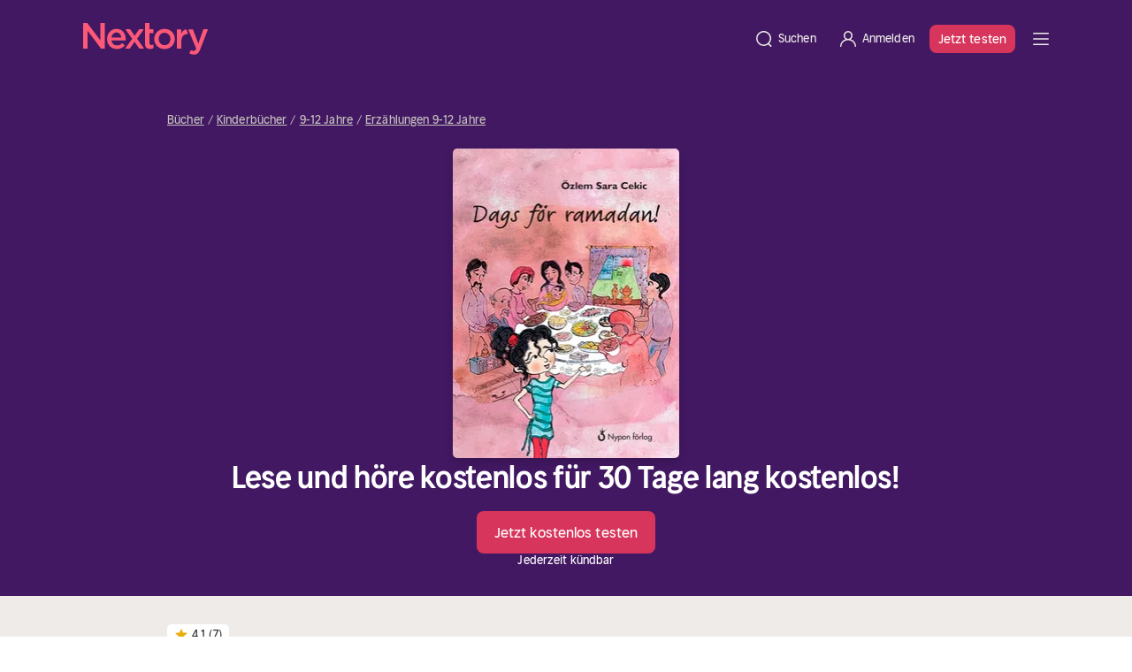

--- FILE ---
content_type: text/html;charset=utf-8
request_url: https://nextory.com/ch/book/dags-for-ramadan-62130
body_size: 167026
content:
<!DOCTYPE html><html  dir="ltr" lang="de-CH" class=""><head><meta charset="utf-8">
<meta name="viewport" content="width=device-width, initial-scale=1">
<title>Dags för ramadan! – E-Book – Özlem Sara Cekic – ISBN 9789175674599</title>
<style>@font-face { font-family: "Nextory Sans Headline Regular fallback"; src: local("Segoe UI"); size-adjust: 102.4%; ascent-override: 95.7031%; descent-override: 26.3672%; line-gap-override: 0%; } @font-face { font-family: "Nextory Sans Headline Regular fallback"; src: local("Roboto"); size-adjust: 102.0628%; ascent-override: 96.0193%; descent-override: 26.4543%; line-gap-override: 0%; } @font-face { font-family: "Nextory Sans Headline Regular fallback"; src: local("Helvetica Neue"); size-adjust: 100.8889%; ascent-override: 97.1366%; descent-override: 26.7621%; line-gap-override: 0%; } @font-face { font-family: "Nextory Sans Headline Regular fallback"; src: local("Arial"); size-adjust: 101.8392%; ascent-override: 96.2301%; descent-override: 26.5124%; line-gap-override: 0%; } @font-face { font-family: "Nextory Sans Headline Regular fallback"; src: local("Noto Sans"); size-adjust: 95.7806%; ascent-override: 102.3172%; descent-override: 28.1894%; line-gap-override: 0%; } @font-face { font-family: "Nextory Sans Headline Demi-Bold fallback"; src: local("Segoe UI"); size-adjust: 101.0467%; ascent-override: 96.9849%; descent-override: 26.7203%; line-gap-override: 0%; } @font-face { font-family: "Nextory Sans Headline Demi-Bold fallback"; src: local("Roboto"); size-adjust: 100.7139%; ascent-override: 97.3053%; descent-override: 26.8086%; line-gap-override: 0%; } @font-face { font-family: "Nextory Sans Headline Demi-Bold fallback"; src: local("Helvetica Neue"); size-adjust: 99.5556%; ascent-override: 98.4375%; descent-override: 27.1205%; line-gap-override: 0%; } @font-face { font-family: "Nextory Sans Headline Demi-Bold fallback"; src: local("Arial"); size-adjust: 100.4933%; ascent-override: 97.5189%; descent-override: 26.8675%; line-gap-override: 0%; } @font-face { font-family: "Nextory Sans Headline Demi-Bold fallback"; src: local("Noto Sans"); size-adjust: 94.5148%; ascent-override: 103.6875%; descent-override: 28.567%; line-gap-override: 0%; } @font-face { font-family: "Nextory Sans Regular fallback"; src: local("Segoe UI"); size-adjust: 102.6256%; ascent-override: 95.4928%; descent-override: 26.3092%; line-gap-override: 0%; } @font-face { font-family: "Nextory Sans Regular fallback"; src: local("Roboto"); size-adjust: 102.2876%; ascent-override: 95.8083%; descent-override: 26.3962%; line-gap-override: 0%; } @font-face { font-family: "Nextory Sans Regular fallback"; src: local("Helvetica Neue"); size-adjust: 101.1111%; ascent-override: 96.9231%; descent-override: 26.7033%; line-gap-override: 0%; } @font-face { font-family: "Nextory Sans Regular fallback"; src: local("Arial"); size-adjust: 102.0635%; ascent-override: 96.0186%; descent-override: 26.4541%; line-gap-override: 0%; } @font-face { font-family: "Nextory Sans Regular fallback"; src: local("Noto Sans"); size-adjust: 95.9916%; ascent-override: 102.0923%; descent-override: 28.1275%; line-gap-override: 0%; } @font-face { font-family: "Nextory Sans Medium fallback"; src: local("Segoe UI"); size-adjust: 104.2044%; ascent-override: 94.0459%; descent-override: 25.9106%; line-gap-override: 0%; } @font-face { font-family: "Nextory Sans Medium fallback"; src: local("Roboto"); size-adjust: 103.8613%; ascent-override: 94.3567%; descent-override: 25.9962%; line-gap-override: 0%; } @font-face { font-family: "Nextory Sans Medium fallback"; src: local("Helvetica Neue"); size-adjust: 102.6667%; ascent-override: 95.4545%; descent-override: 26.2987%; line-gap-override: 0%; } @font-face { font-family: "Nextory Sans Medium fallback"; src: local("Arial"); size-adjust: 103.6337%; ascent-override: 94.5638%; descent-override: 26.0533%; line-gap-override: 0%; } @font-face { font-family: "Nextory Sans Medium fallback"; src: local("Noto Sans"); size-adjust: 97.4684%; ascent-override: 100.5455%; descent-override: 27.7013%; line-gap-override: 0%; }  </style>
<style>:root{--bs-blue:#0d6efd;--bs-indigo:#6610f2;--bs-purple:#6f42c1;--bs-pink:#d63384;--bs-red:#dc3545;--bs-orange:#fd7e14;--bs-yellow:#ffc107;--bs-green:#198754;--bs-teal:#20c997;--bs-cyan:#0dcaf0;--bs-black:#000;--bs-white:#fff;--bs-gray:#776e6e;--bs-gray-dark:#2d2526;--bs-gray-100:#fff8f9;--bs-gray-200:#f0e7e8;--bs-gray-300:#e2d7d8;--bs-gray-400:#c7bcbd;--bs-gray-500:#a19798;--bs-gray-600:#776e6e;--bs-gray-700:#3d3435;--bs-gray-800:#2d2526;--bs-gray-900:#1a1110;--bs-primary:#0d6efd;--bs-secondary:#776e6e;--bs-success:#198754;--bs-info:#0dcaf0;--bs-warning:#ffc107;--bs-danger:#dc3545;--bs-light:#fff8f9;--bs-dark:#1a1110;--bs-primary-rgb:13,110,253;--bs-secondary-rgb:119,110,110;--bs-success-rgb:25,135,84;--bs-info-rgb:13,202,240;--bs-warning-rgb:255,193,7;--bs-danger-rgb:220,53,69;--bs-light-rgb:255,248,249;--bs-dark-rgb:26,17,16;--bs-primary-text-emphasis:#052c65;--bs-secondary-text-emphasis:#302c2c;--bs-success-text-emphasis:#0a3622;--bs-info-text-emphasis:#055160;--bs-warning-text-emphasis:#664d03;--bs-danger-text-emphasis:#58151c;--bs-light-text-emphasis:#3d3435;--bs-dark-text-emphasis:#3d3435;--bs-primary-bg-subtle:#cfe2ff;--bs-secondary-bg-subtle:#e4e2e2;--bs-success-bg-subtle:#d1e7dd;--bs-info-bg-subtle:#cff4fc;--bs-warning-bg-subtle:#fff3cd;--bs-danger-bg-subtle:#f8d7da;--bs-light-bg-subtle:#fffcfc;--bs-dark-bg-subtle:#c7bcbd;--bs-primary-border-subtle:#9ec5fe;--bs-secondary-border-subtle:#c9c5c5;--bs-success-border-subtle:#a3cfbb;--bs-info-border-subtle:#9eeaf9;--bs-warning-border-subtle:#ffe69c;--bs-danger-border-subtle:#f1aeb5;--bs-light-border-subtle:#f0e7e8;--bs-dark-border-subtle:#a19798;--bs-white-rgb:255,255,255;--bs-black-rgb:0,0,0;--bs-font-sans-serif:system-ui,-apple-system,"Segoe UI",Roboto,"Helvetica Neue","Noto Sans","Liberation Sans",Arial,sans-serif,"Apple Color Emoji","Segoe UI Emoji","Segoe UI Symbol","Noto Color Emoji";--bs-font-monospace:SFMono-Regular,Menlo,Monaco,Consolas,"Liberation Mono","Courier New",monospace;--bs-gradient:linear-gradient(180deg,hsla(0,0%,100%,.15),hsla(0,0%,100%,0));--bs-body-font-family:var(--bs-font-sans-serif);--bs-body-font-size:1rem;--bs-body-font-weight:400;--bs-body-line-height:1.5;--bs-body-color:#1a1110;--bs-body-color-rgb:26,17,16;--bs-body-bg:#fff;--bs-body-bg-rgb:255,255,255;--bs-emphasis-color:#000;--bs-emphasis-color-rgb:0,0,0;--bs-secondary-color:rgba(26,17,16,.75);--bs-secondary-color-rgb:26,17,16;--bs-secondary-bg:#f0e7e8;--bs-secondary-bg-rgb:240,231,232;--bs-tertiary-color:rgba(26,17,16,.5);--bs-tertiary-color-rgb:26,17,16;--bs-tertiary-bg:#fff8f9;--bs-tertiary-bg-rgb:255,248,249;--bs-heading-color:inherit;--bs-link-color:#0d6efd;--bs-link-color-rgb:13,110,253;--bs-link-decoration:underline;--bs-link-hover-color:#d7355b;--bs-link-hover-color-rgb:215,53,91;--bs-code-color:#d63384;--bs-highlight-color:#1a1110;--bs-highlight-bg:#fef8e4;--bs-border-width:1px;--bs-border-style:solid;--bs-border-color:#e2d7d8;--bs-border-color-translucent:rgba(0,0,0,.175);--bs-border-radius:.375rem;--bs-border-radius-sm:.25rem;--bs-border-radius-lg:.5rem;--bs-border-radius-xl:1rem;--bs-border-radius-xxl:2rem;--bs-border-radius-2xl:var(--bs-border-radius-xxl);--bs-border-radius-pill:50rem;--bs-box-shadow:0 .5rem 1rem rgba(0,0,0,.15);--bs-box-shadow-sm:0 .125rem .25rem rgba(0,0,0,.075);--bs-box-shadow-lg:0 1rem 3rem rgba(0,0,0,.175);--bs-box-shadow-inset:inset 0 1px 2px rgba(0,0,0,.075);--bs-focus-ring-width:.25rem;--bs-focus-ring-opacity:.25;--bs-focus-ring-color:rgba(13,110,253,.25);--bs-form-valid-color:#198754;--bs-form-valid-border-color:#198754;--bs-form-invalid-color:#dc3545;--bs-form-invalid-border-color:#dc3545}.container,.container-fluid,.container-lg,.container-xl,.container-xxl{--bs-gutter-x:1.5rem;--bs-gutter-y:0;margin-left:auto;margin-right:auto;padding-left:calc(var(--bs-gutter-x)*.5);padding-right:calc(var(--bs-gutter-x)*.5);width:100%}@media(min-width:576px){.container{max-width:540px}}@media(min-width:768px){.container{max-width:720px}}@media(min-width:992px){.container,.container-lg{max-width:960px}}@media(min-width:1200px){.container,.container-lg,.container-xl{max-width:1140px}}@media(min-width:1400px){.container,.container-lg,.container-xl,.container-xxl{max-width:1320px}}.row{--bs-gutter-x:1.5rem;--bs-gutter-y:0;display:flex;flex-wrap:wrap;margin-left:calc(var(--bs-gutter-x)*-.5);margin-right:calc(var(--bs-gutter-x)*-.5);margin-top:calc(var(--bs-gutter-y)*-1)}.row>*{flex-shrink:0;margin-top:var(--bs-gutter-y);max-width:100%;padding-left:calc(var(--bs-gutter-x)*.5);padding-right:calc(var(--bs-gutter-x)*.5);width:100%}.col{flex:1 0 0}.col-auto{flex:0 0 auto;width:auto}.col-2{flex:0 0 auto;width:16.66666667%}.col-6{flex:0 0 auto;width:50%}.col-8{flex:0 0 auto;width:66.66666667%}.col-10{flex:0 0 auto;width:83.33333333%}.col-11{flex:0 0 auto;width:91.66666667%}.col-12{flex:0 0 auto;width:100%}.offset-2{margin-left:16.66666667%}.g-0{--bs-gutter-x:0;--bs-gutter-y:0}.gy-16{--bs-gutter-y:1.6rem}.g-30{--bs-gutter-x:3rem;--bs-gutter-y:3rem}.g-32{--bs-gutter-x:3.2rem;--bs-gutter-y:3.2rem}@media(min-width:576px){.col-sm{flex:1 0 0}.col-sm-auto{flex:0 0 auto;width:auto}.col-sm-4{flex:0 0 auto;width:33.33333333%}.col-sm-6{flex:0 0 auto;width:50%}.col-sm-8{flex:0 0 auto;width:66.66666667%}.col-sm-9{flex:0 0 auto;width:75%}.col-sm-10{flex:0 0 auto;width:83.33333333%}.col-sm-12{flex:0 0 auto;width:100%}.offset-sm-2{margin-left:16.66666667%}.offset-sm-3{margin-left:25%}}@media(min-width:768px){.col-md{flex:1 0 0}.col-md-auto{flex:0 0 auto;width:auto}.col-md-3{flex:0 0 auto;width:25%}.col-md-4{flex:0 0 auto;width:33.33333333%}.col-md-5{flex:0 0 auto;width:41.66666667%}.col-md-6{flex:0 0 auto;width:50%}.col-md-7{flex:0 0 auto;width:58.33333333%}.col-md-8{flex:0 0 auto;width:66.66666667%}.col-md-10{flex:0 0 auto;width:83.33333333%}.col-md-12{flex:0 0 auto;width:100%}.offset-md-1{margin-left:8.33333333%}.offset-md-2{margin-left:16.66666667%}}@media(min-width:992px){.col-lg-2{flex:0 0 auto;width:16.66666667%}.col-lg-3{flex:0 0 auto;width:25%}.col-lg-4{flex:0 0 auto;width:33.33333333%}.col-lg-5{flex:0 0 auto;width:41.66666667%}.col-lg-6{flex:0 0 auto;width:50%}.col-lg-7{flex:0 0 auto;width:58.33333333%}.col-lg-8{flex:0 0 auto;width:66.66666667%}.col-lg-9{flex:0 0 auto;width:75%}.col-lg-10{flex:0 0 auto;width:83.33333333%}.offset-lg-0{margin-left:0}.offset-lg-1{margin-left:8.33333333%}.offset-lg-2{margin-left:16.66666667%}.offset-lg-3{margin-left:25%}}@media(min-width:1200px){.col-xl-3{flex:0 0 auto;width:25%}.col-xl-4{flex:0 0 auto;width:33.33333333%}.col-xl-5{flex:0 0 auto;width:41.66666667%}.col-xl-6{flex:0 0 auto;width:50%}}.ratio{position:relative;width:100%}.ratio:before{content:"";display:block;padding-top:var(--bs-aspect-ratio)}.ratio>*{height:100%;left:0;position:absolute;top:0;width:100%}.ratio-1x1{--bs-aspect-ratio:100%}.sticky-top{position:sticky;top:0;z-index:1020}@media(min-width:992px){.sticky-lg-top{position:sticky;top:0;z-index:1020}}.hstack{align-items:center;flex-direction:row}.hstack,.vstack{align-self:stretch;display:flex}.vstack{flex:1 1 auto;flex-direction:column}.visually-hidden{height:1px!important;margin:-1px!important;overflow:hidden!important;padding:0!important;width:1px!important;clip:rect(0,0,0,0)!important;border:0!important;white-space:nowrap!important}.visually-hidden:not(caption){position:absolute!important}.visually-hidden *{overflow:hidden!important}.text-truncate{overflow:hidden;text-overflow:ellipsis;white-space:nowrap}*,:after,:before{box-sizing:border-box}@media(prefers-reduced-motion:no-preference){:root{scroll-behavior:smooth}}body{background-color:var(--bs-body-bg);color:var(--bs-body-color);font-family:var(--bs-body-font-family);font-size:var(--bs-body-font-size);font-weight:var(--bs-body-font-weight);line-height:var(--bs-body-line-height);margin:0;text-align:var(--bs-body-text-align);-webkit-text-size-adjust:100%;-webkit-tap-highlight-color:rgba(0,0,0,0)}hr{border:0;border-top:var(--bs-border-width) solid;color:inherit;margin:1.6rem 0;opacity:1}h1,h2,h3,h4,h5,h6{color:var(--bs-heading-color);font-weight:500;line-height:1.2;margin-bottom:.8rem;margin-top:0}h1{font-size:calc(1.375rem + 1.5vw)}@media(min-width:1200px){h1{font-size:2.5rem}}h2{font-size:calc(1.325rem + .9vw)}@media(min-width:1200px){h2{font-size:2rem}}h3{font-size:calc(1.3rem + .6vw)}@media(min-width:1200px){h3{font-size:1.75rem}}h4{font-size:calc(1.275rem + .3vw)}@media(min-width:1200px){h4{font-size:1.5rem}}h5{font-size:1.25rem}h6{font-size:1rem}p{margin-top:0}address,p{margin-bottom:1rem}address{font-style:normal;line-height:inherit}ol,ul{padding-left:2rem}dl,ol,ul{margin-bottom:1rem;margin-top:0}ol ol,ol ul,ul ol,ul ul{margin-bottom:0}dt{font-weight:700}dd{margin-bottom:.5rem;margin-left:0}blockquote{margin:0 0 1rem}b,strong{font-weight:bolder}small{font-size:.875em}sub,sup{font-size:.75em;line-height:0;position:relative;vertical-align:baseline}sub{bottom:-.25em}sup{top:-.5em}a{color:rgba(var(--bs-link-color-rgb),var(--bs-link-opacity,1));text-decoration:underline}a:hover{--bs-link-color-rgb:var(--bs-link-hover-color-rgb)}a:not([href]):not([class]),a:not([href]):not([class]):hover{color:inherit;text-decoration:none}code{color:var(--bs-code-color);font-family:var(--bs-font-monospace);font-size:1em;font-size:.875em;word-wrap:break-word}a>code{color:inherit}img,svg{vertical-align:middle}table{border-collapse:collapse;caption-side:bottom}th{text-align:inherit;text-align:-webkit-match-parent}tbody,td,th,thead,tr{border:0 solid;border-color:inherit}label{display:inline-block}button{border-radius:0}button:focus:not(:focus-visible){outline:0}button,input,select,textarea{font-family:inherit;font-size:inherit;line-height:inherit;margin:0}button,select{text-transform:none}[role=button]{cursor:pointer}select{word-wrap:normal}select:disabled{opacity:1}[list]:not([type=date]):not([type=datetime-local]):not([type=month]):not([type=week]):not([type=time])::-webkit-calendar-picker-indicator{display:none!important}[type=button],[type=reset],[type=submit],button{-webkit-appearance:button}[type=button]:not(:disabled),[type=reset]:not(:disabled),[type=submit]:not(:disabled),button:not(:disabled){cursor:pointer}::-moz-focus-inner{border-style:none;padding:0}textarea{resize:vertical}fieldset{border:0;margin:0;min-width:0;padding:0}legend{float:left;font-size:calc(1.275rem + .3vw);line-height:inherit;margin-bottom:.5rem;padding:0;width:100%}@media(min-width:1200px){legend{font-size:1.5rem}}legend+*{clear:left}::-webkit-datetime-edit-day-field,::-webkit-datetime-edit-fields-wrapper,::-webkit-datetime-edit-hour-field,::-webkit-datetime-edit-minute,::-webkit-datetime-edit-month-field,::-webkit-datetime-edit-text,::-webkit-datetime-edit-year-field{padding:0}::-webkit-inner-spin-button{height:auto}[type=search]{-webkit-appearance:textfield;outline-offset:-2px}[type=search]::-webkit-search-cancel-button{cursor:pointer;filter:grayscale(1)}::-webkit-search-decoration{-webkit-appearance:none}::-webkit-color-swatch-wrapper{padding:0}::file-selector-button{-webkit-appearance:button;font:inherit}output{display:inline-block}summary{cursor:pointer;display:list-item}progress{vertical-align:baseline}[hidden]{display:none!important}.tooltip{--bs-tooltip-zindex:1080;--bs-tooltip-max-width:36rem;--bs-tooltip-padding-x:0;--bs-tooltip-padding-y:0;--bs-tooltip-margin:0;--bs-tooltip-font-size: calc(1.265rem + .18vw) }@media(min-width:1200px){.tooltip{--bs-tooltip-font-size:1.4rem}}.tooltip{--bs-tooltip-color:#6e6868;--bs-tooltip-bg:#fff;--bs-tooltip-border-radius:0;--bs-tooltip-opacity:1;--bs-tooltip-arrow-width:1.6rem;--bs-tooltip-arrow-height:.8rem;display:block;font-family:var(--bs-font-sans-serif);font-size:var(--bs-tooltip-font-size);font-style:normal;font-weight:400;letter-spacing:normal;line-break:auto;line-height:1.5;margin:var(--bs-tooltip-margin);text-align:left;text-align:start;text-decoration:none;text-shadow:none;text-transform:none;white-space:normal;word-break:normal;word-spacing:normal;z-index:var(--bs-tooltip-zindex);word-wrap:break-word;opacity:0}.tooltip.show{opacity:var(--bs-tooltip-opacity)}.tooltip .tooltip-arrow{display:block;height:var(--bs-tooltip-arrow-height);width:var(--bs-tooltip-arrow-width)}.tooltip .tooltip-arrow:before{border-color:transparent;border-style:solid;content:"";position:absolute}.tooltip-inner{background-color:var(--bs-tooltip-bg);border-radius:var(--bs-tooltip-border-radius);color:var(--bs-tooltip-color);max-width:var(--bs-tooltip-max-width);padding:var(--bs-tooltip-padding-y) var(--bs-tooltip-padding-x);text-align:center}.align-top{vertical-align:top!important}.object-fit-cover{-o-object-fit:cover!important;object-fit:cover!important}.opacity-25{opacity:.25!important}.opacity-50{opacity:.5!important}.opacity-100{opacity:1!important}.overflow-hidden{overflow:hidden!important}.overflow-x-hidden{overflow-x:hidden!important}.d-inline{display:inline!important}.d-inline-block{display:inline-block!important}.accordion-head,.d-block{display:block!important}.d-grid{display:grid!important}.d-flex{display:flex!important}.d-inline-flex{display:inline-flex!important}.d-none{display:none!important}.shadow{box-shadow:var(--bs-box-shadow)!important}.position-relative{position:relative!important}.position-absolute{position:absolute!important}.position-fixed{position:fixed!important}.position-sticky{position:sticky!important}.top-0{top:0!important}.bottom-0{bottom:0!important}.start-0{left:0!important}.end-0{right:0!important}.border-0{border:0!important}.border-start{border-left:var(--bs-border-width) var(--bs-border-style) var(--bs-border-color)!important}.border-secondary{--bs-border-opacity:1;border-color:rgba(var(--bs-secondary-rgb),var(--bs-border-opacity))!important}.border-3{border-width:3px!important}.w-25{width:25%!important}.w-50{width:50%!important}.w-75{width:75%!important}.w-100{width:100%!important}.w-auto{width:auto!important}.h-100{height:100%!important}.mh-100{max-height:100%!important}.flex-row{flex-direction:row!important}.flex-column{flex-direction:column!important}.flex-row-reverse{flex-direction:row-reverse!important}.flex-column-reverse{flex-direction:column-reverse!important}.flex-grow-0{flex-grow:0!important}.flex-grow-1{flex-grow:1!important}.flex-shrink-0{flex-shrink:0!important}.flex-wrap{flex-wrap:wrap!important}.flex-nowrap{flex-wrap:nowrap!important}.justify-content-start{justify-content:flex-start!important}.justify-content-end{justify-content:flex-end!important}.justify-content-center{justify-content:center!important}.justify-content-between{justify-content:space-between!important}.align-items-start{align-items:flex-start!important}.align-items-center{align-items:center!important}.align-items-baseline{align-items:baseline!important}.align-content-end{align-content:flex-end!important}.align-content-center{align-content:center!important}.align-self-start{align-self:flex-start!important}.align-self-center{align-self:center!important}.order-1{order:1!important}.order-2{order:2!important}.order-3{order:3!important}.order-4{order:4!important}.m-0{margin:0!important}.m-4{margin:.4rem!important}.m-8{margin:.8rem!important}.m-16{margin:1.6rem!important}.m-48{margin:4.8rem!important}.m-auto{margin:auto!important}.mx-0{margin-left:0!important;margin-right:0!important}.mx-4{margin-left:.4rem!important;margin-right:.4rem!important}.mx-8{margin-left:.8rem!important;margin-right:.8rem!important}.mx-12{margin-left:1.2rem!important;margin-right:1.2rem!important}.mx-16{margin-left:1.6rem!important;margin-right:1.6rem!important}.mx-24{margin-left:2.4rem!important;margin-right:2.4rem!important}.mx-32{margin-left:3.2rem!important;margin-right:3.2rem!important}.mx-auto{margin-left:auto!important;margin-right:auto!important}.my-0{margin-bottom:0!important;margin-top:0!important}.my-8{margin-bottom:.8rem!important;margin-top:.8rem!important}.my-12{margin-bottom:1.2rem!important;margin-top:1.2rem!important}.my-16{margin-bottom:1.6rem!important;margin-top:1.6rem!important}.my-24{margin-bottom:2.4rem!important;margin-top:2.4rem!important}.my-32{margin-bottom:3.2rem!important;margin-top:3.2rem!important}.my-40{margin-bottom:4rem!important;margin-top:4rem!important}.my-48{margin-bottom:4.8rem!important;margin-top:4.8rem!important}.my-64{margin-bottom:6.4rem!important;margin-top:6.4rem!important}.my-auto{margin-bottom:auto!important;margin-top:auto!important}.mt-0{margin-top:0!important}.mt-4{margin-top:.4rem!important}.mt-8{margin-top:.8rem!important}.mt-12{margin-top:1.2rem!important}.accordion-head,.mt-16{margin-top:1.6rem!important}.mt-20{margin-top:2rem!important}.mt-24{margin-top:2.4rem!important}.mt-32{margin-top:3.2rem!important}.mt-40{margin-top:4rem!important}.mt-48{margin-top:4.8rem!important}.mt-56{margin-top:5.6rem!important}.mt-60{margin-top:6rem!important}.mt-64{margin-top:6.4rem!important}.mt-80{margin-top:8rem!important}.me-0{margin-right:0!important}.me-4{margin-right:.4rem!important}.me-8{margin-right:.8rem!important}.me-12{margin-right:1.2rem!important}.me-16{margin-right:1.6rem!important}.me-24{margin-right:2.4rem!important}.me-auto{margin-right:auto!important}.mb-0{margin-bottom:0!important}.mb-4{margin-bottom:.4rem!important}.mb-8{margin-bottom:.8rem!important}.mb-12{margin-bottom:1.2rem!important}.accordion-section:not(:last-child),.mb-16{margin-bottom:1.6rem!important}.mb-20{margin-bottom:2rem!important}.mb-24{margin-bottom:2.4rem!important}.mb-32{margin-bottom:3.2rem!important}.mb-40{margin-bottom:4rem!important}.mb-48{margin-bottom:4.8rem!important}.mb-56{margin-bottom:5.6rem!important}.mb-60{margin-bottom:6rem!important}.mb-64{margin-bottom:6.4rem!important}.mb-80{margin-bottom:8rem!important}.mb-100{margin-bottom:10rem!important}.ms-4{margin-left:.4rem!important}.ms-8{margin-left:.8rem!important}.ms-12{margin-left:1.2rem!important}.ms-16{margin-left:1.6rem!important}.ms-30{margin-left:3rem!important}.ms-auto{margin-left:auto!important}.p-0{padding:0!important}.p-4{padding:.4rem!important}.p-8{padding:.8rem!important}.p-12{padding:1.2rem!important}.p-16{padding:1.6rem!important}.p-20{padding:2rem!important}.accordion-body,.p-24{padding:2.4rem!important}.p-30{padding:3rem!important}.p-32{padding:3.2rem!important}.p-40{padding:4rem!important}.p-100{padding:10rem!important}.px-0{padding-left:0!important;padding-right:0!important}.px-4{padding-left:.4rem!important;padding-right:.4rem!important}.px-8{padding-left:.8rem!important;padding-right:.8rem!important}.px-12{padding-left:1.2rem!important;padding-right:1.2rem!important}.px-16{padding-left:1.6rem!important;padding-right:1.6rem!important}.px-20{padding-left:2rem!important;padding-right:2rem!important}.accordion-head,.px-24{padding-left:2.4rem!important;padding-right:2.4rem!important}.px-32{padding-left:3.2rem!important;padding-right:3.2rem!important}.px-48{padding-left:4.8rem!important;padding-right:4.8rem!important}.px-64{padding-left:6.4rem!important;padding-right:6.4rem!important}.py-0{padding-bottom:0!important;padding-top:0!important}.py-4{padding-bottom:.4rem!important;padding-top:.4rem!important}.py-8{padding-bottom:.8rem!important;padding-top:.8rem!important}.py-12{padding-bottom:1.2rem!important;padding-top:1.2rem!important}.accordion-head,.py-16{padding-bottom:1.6rem!important;padding-top:1.6rem!important}.py-20{padding-bottom:2rem!important;padding-top:2rem!important}.py-24{padding-bottom:2.4rem!important;padding-top:2.4rem!important}.py-30{padding-bottom:3rem!important;padding-top:3rem!important}.py-32{padding-bottom:3.2rem!important;padding-top:3.2rem!important}.py-40{padding-bottom:4rem!important;padding-top:4rem!important}.py-48{padding-bottom:4.8rem!important;padding-top:4.8rem!important}.py-56{padding-bottom:5.6rem!important;padding-top:5.6rem!important}.py-60{padding-bottom:6rem!important;padding-top:6rem!important}.py-64{padding-bottom:6.4rem!important;padding-top:6.4rem!important}.py-80{padding-bottom:8rem!important;padding-top:8rem!important}.py-120{padding-bottom:12rem!important;padding-top:12rem!important}.pt-0{padding-top:0!important}.pt-4{padding-top:.4rem!important}.pt-8{padding-top:.8rem!important}.pt-12{padding-top:1.2rem!important}.pt-16{padding-top:1.6rem!important}.pt-20{padding-top:2rem!important}.pt-24{padding-top:2.4rem!important}.pt-30{padding-top:3rem!important}.pt-32{padding-top:3.2rem!important}.pt-40{padding-top:4rem!important}.pt-48{padding-top:4.8rem!important}.pt-80{padding-top:8rem!important}.pt-120{padding-top:12rem!important}.pe-0{padding-right:0!important}.pe-4{padding-right:.4rem!important}.pe-8{padding-right:.8rem!important}.pe-12{padding-right:1.2rem!important}.pe-16{padding-right:1.6rem!important}.pe-20{padding-right:2rem!important}.pe-24{padding-right:2.4rem!important}.pe-32{padding-right:3.2rem!important}.pb-0{padding-bottom:0!important}.pb-4{padding-bottom:.4rem!important}.pb-8{padding-bottom:.8rem!important}.pb-12{padding-bottom:1.2rem!important}.accordion-section:not(:last-child),.pb-16{padding-bottom:1.6rem!important}.pb-24{padding-bottom:2.4rem!important}.pb-30{padding-bottom:3rem!important}.pb-32{padding-bottom:3.2rem!important}.pb-40{padding-bottom:4rem!important}.pb-60{padding-bottom:6rem!important}.pb-64{padding-bottom:6.4rem!important}.pb-120{padding-bottom:12rem!important}.ps-0{padding-left:0!important}.ps-4{padding-left:.4rem!important}.ps-8{padding-left:.8rem!important}.ps-16,.simple-form-group .checkbox__label{padding-left:1.6rem!important}.ps-20{padding-left:2rem!important}.ps-24{padding-left:2.4rem!important}.ps-32{padding-left:3.2rem!important}.gap-4{gap:.4rem!important}.gap-8{gap:.8rem!important}.gap-12{gap:1.2rem!important}.gap-16{gap:1.6rem!important}.gap-20{gap:2rem!important}.gap-24{gap:2.4rem!important}.gap-30{gap:3rem!important}.fw-normal{font-weight:400!important}.fw-medium{font-weight:500!important}.fw-bold{font-weight:700!important}.text-start{text-align:left!important}.text-end{text-align:right!important}.text-center{text-align:center!important}.text-decoration-none{text-decoration:none!important}.text-decoration-underline{text-decoration:underline!important}.text-decoration-line-through{text-decoration:line-through!important}.text-capitalize{text-transform:capitalize!important}.text-nowrap{white-space:nowrap!important}.text-break{word-wrap:break-word!important;word-break:break-word!important}.text-danger{--bs-text-opacity:1;color:rgba(var(--bs-danger-rgb),var(--bs-text-opacity))!important}.text-white{--bs-text-opacity:1;color:rgba(var(--bs-white-rgb),var(--bs-text-opacity))!important}.bg-white{--bs-bg-opacity:1;background-color:rgba(var(--bs-white-rgb),var(--bs-bg-opacity))!important}.bg-transparent{--bs-bg-opacity:1;background-color:transparent!important}.pe-none{pointer-events:none!important}.rounded-2{border-radius:var(--bs-border-radius)!important}.rounded-5{border-radius:var(--bs-border-radius-xxl)!important}.rounded-circle{border-radius:50%!important}.visible{visibility:visible!important}.invisible{visibility:hidden!important}@media(min-width:576px){.d-sm-inline-block{display:inline-block!important}.d-sm-block{display:block!important}.d-sm-flex{display:flex!important}.flex-sm-row{flex-direction:row!important}.justify-content-sm-start{justify-content:flex-start!important}.mx-sm-16{margin-left:1.6rem!important;margin-right:1.6rem!important}.mt-sm-0{margin-top:0!important}.me-sm-24{margin-right:2.4rem!important}.mb-sm-0{margin-bottom:0!important}.mb-sm-16{margin-bottom:1.6rem!important}.mb-sm-24{margin-bottom:2.4rem!important}.ms-sm-24{margin-left:2.4rem!important}.px-sm-0{padding-left:0!important;padding-right:0!important}.px-sm-48{padding-left:4.8rem!important;padding-right:4.8rem!important}.py-sm-32{padding-bottom:3.2rem!important;padding-top:3.2rem!important}.py-sm-40{padding-bottom:4rem!important;padding-top:4rem!important}.py-sm-80{padding-bottom:8rem!important;padding-top:8rem!important}.pt-sm-40{padding-top:4rem!important}.pt-sm-64{padding-top:6.4rem!important}.pb-sm-80{padding-bottom:8rem!important}.text-sm-start{text-align:left!important}}@media(min-width:768px){.d-md-inline-block{display:inline-block!important}.d-md-block{display:block!important}.d-md-flex{display:flex!important}.d-md-none{display:none!important}.flex-md-row{flex-direction:row!important}.justify-content-md-start{justify-content:flex-start!important}.justify-content-md-end{justify-content:flex-end!important}.justify-content-md-center{justify-content:center!important}.justify-content-md-between{justify-content:space-between!important}.align-items-md-center{align-items:center!important}.align-content-md-center{align-content:center!important}.mx-md-0{margin-left:0!important;margin-right:0!important}.mx-md-12{margin-left:1.2rem!important;margin-right:1.2rem!important}.my-md-16{margin-bottom:1.6rem!important;margin-top:1.6rem!important}.my-md-32{margin-bottom:3.2rem!important;margin-top:3.2rem!important}.mt-md-0{margin-top:0!important}.mt-md-12{margin-top:1.2rem!important}.mt-md-32{margin-top:3.2rem!important}.mt-md-40{margin-top:4rem!important}.mt-md-48{margin-top:4.8rem!important}.mb-md-0{margin-bottom:0!important}.mb-md-12{margin-bottom:1.2rem!important}.mb-md-16{margin-bottom:1.6rem!important}.mb-md-24{margin-bottom:2.4rem!important}.mb-md-30{margin-bottom:3rem!important}.mb-md-32{margin-bottom:3.2rem!important}.mb-md-40{margin-bottom:4rem!important}.mb-md-64{margin-bottom:6.4rem!important}.p-md-24{padding:2.4rem!important}.px-md-0{padding-left:0!important;padding-right:0!important}.px-md-8{padding-left:.8rem!important;padding-right:.8rem!important}.px-md-16{padding-left:1.6rem!important;padding-right:1.6rem!important}.px-md-48{padding-left:4.8rem!important;padding-right:4.8rem!important}.px-md-64{padding-left:6.4rem!important;padding-right:6.4rem!important}.px-md-120{padding-left:12rem!important;padding-right:12rem!important}.py-md-20{padding-bottom:2rem!important;padding-top:2rem!important}.py-md-40{padding-bottom:4rem!important;padding-top:4rem!important}.py-md-60{padding-bottom:6rem!important;padding-top:6rem!important}.py-md-64{padding-bottom:6.4rem!important;padding-top:6.4rem!important}.py-md-120{padding-bottom:12rem!important;padding-top:12rem!important}.pt-md-40{padding-top:4rem!important}.pt-md-48{padding-top:4.8rem!important}.pt-md-60{padding-top:6rem!important}.pt-md-64{padding-top:6.4rem!important}.pe-md-16{padding-right:1.6rem!important}.pb-md-0{padding-bottom:0!important}.pb-md-8{padding-bottom:.8rem!important}.pb-md-32{padding-bottom:3.2rem!important}.pb-md-40{padding-bottom:4rem!important}.pb-md-48{padding-bottom:4.8rem!important}.pb-md-60{padding-bottom:6rem!important}.gap-md-30{gap:3rem!important}}@media(min-width:992px){.d-lg-block{display:block!important}.d-lg-flex{display:flex!important}.d-lg-none{display:none!important}.flex-lg-row{flex-direction:row!important}.justify-content-lg-start{justify-content:flex-start!important}.justify-content-lg-end{justify-content:flex-end!important}.justify-content-lg-center{justify-content:center!important}.justify-content-lg-between{justify-content:space-between!important}.align-items-lg-start{align-items:flex-start!important}.align-items-lg-center{align-items:center!important}.align-content-lg-center{align-content:center!important}.order-lg-1{order:1!important}.order-lg-2{order:2!important}.order-lg-3{order:3!important}.order-lg-4{order:4!important}.m-lg-8{margin:.8rem!important}.mx-lg-0{margin-left:0!important;margin-right:0!important}.mx-lg-64{margin-left:6.4rem!important;margin-right:6.4rem!important}.mt-lg-0{margin-top:0!important}.mt-lg-8{margin-top:.8rem!important}.mt-lg-24{margin-top:2.4rem!important}.mt-lg-32{margin-top:3.2rem!important}.mt-lg-72{margin-top:7.2rem!important}.me-lg-24{margin-right:2.4rem!important}.me-lg-32{margin-right:3.2rem!important}.mb-lg-0{margin-bottom:0!important}.mb-lg-8{margin-bottom:.8rem!important}.mb-lg-16{margin-bottom:1.6rem!important}.mb-lg-24{margin-bottom:2.4rem!important}.mb-lg-30{margin-bottom:3rem!important}.mb-lg-32{margin-bottom:3.2rem!important}.mb-lg-40{margin-bottom:4rem!important}.ms-lg-0{margin-left:0!important}.ms-lg-16{margin-left:1.6rem!important}.ms-lg-24{margin-left:2.4rem!important}.ms-lg-32{margin-left:3.2rem!important}.p-lg-16{padding:1.6rem!important}.p-lg-24{padding:2.4rem!important}.px-lg-0{padding-left:0!important;padding-right:0!important}.px-lg-32{padding-left:3.2rem!important;padding-right:3.2rem!important}.px-lg-56{padding-left:5.6rem!important;padding-right:5.6rem!important}.px-lg-72{padding-left:7.2rem!important;padding-right:7.2rem!important}.px-lg-100{padding-left:10rem!important;padding-right:10rem!important}.py-lg-12{padding-bottom:1.2rem!important;padding-top:1.2rem!important}.py-lg-60{padding-bottom:6rem!important;padding-top:6rem!important}.py-lg-80{padding-bottom:8rem!important;padding-top:8rem!important}.py-lg-120{padding-bottom:12rem!important;padding-top:12rem!important}.pt-lg-32{padding-top:3.2rem!important}.pe-lg-0{padding-right:0!important}.pe-lg-24{padding-right:2.4rem!important}.pe-lg-64{padding-right:6.4rem!important}.pb-lg-0{padding-bottom:0!important}.pb-lg-32{padding-bottom:3.2rem!important}.pb-lg-64{padding-bottom:6.4rem!important}.pb-lg-80{padding-bottom:8rem!important}.pb-lg-120{padding-bottom:12rem!important}.ps-lg-0{padding-left:0!important}.ps-lg-24{padding-left:2.4rem!important}.text-lg-start{text-align:left!important}}@media(min-width:1200px){.d-xl-block{display:block!important}.align-content-xl-center{align-content:center!important}.order-xl-1{order:1!important}.order-xl-2{order:2!important}.my-xl-40{margin-bottom:4rem!important;margin-top:4rem!important}.mt-xl-64{margin-top:6.4rem!important}.mb-xl-120{margin-bottom:12rem!important}.px-xl-64{padding-left:6.4rem!important;padding-right:6.4rem!important}.px-xl-120{padding-left:12rem!important;padding-right:12rem!important}.py-xl-100{padding-bottom:10rem!important;padding-top:10rem!important}.pt-xl-80{padding-top:8rem!important}.pb-xl-120{padding-bottom:12rem!important}.ps-xl-64{padding-left:6.4rem!important}}@media(min-width:1400px){.d-xxl-inline-block{display:inline-block!important}.d-xxl-none{display:none!important}.flex-xxl-row{flex-direction:row!important}.align-items-xxl-start{align-items:flex-start!important}.align-self-xxl-center{align-self:center!important}.mt-xxl-16{margin-top:1.6rem!important}.mb-xxl-0{margin-bottom:0!important}.mb-xxl-24{margin-bottom:2.4rem!important}}.accordion-body--light{background-color:#fff}.accordion-head{text-decoration:none}.accordion-head.is-focusable:focus,.accordion-head.is-focusable:hover{cursor:pointer}.accordion-head--light{background:linear-gradient(180deg,#f8f3f1,#f3f1ef)}.accordion-head--light.is-focusable:hover{background:#c4c0bd}.accordion-head--kids,.accordion-head--kids.is-focusable:hover{background:#100020}.accordion-section:not(:last-child){border-bottom:1px solid #dedad7}.accordion-body{border-top-left-radius:0;border-top-right-radius:0}.accordion-head.is-open{border-bottom-left-radius:0;border-bottom-right-radius:0}.br-2{border-radius:.2rem}.accordion-head--kids,.accordion-head--light,.br-5{border-radius:.5rem}.br-8{border-radius:.8rem}.accordion-head--dark,.br-10{border-radius:1rem}.accordion-head.is-open{border-top-left-radius:1rem;border-top-right-radius:1rem}.accordion-body{border-bottom-left-radius:1rem;border-bottom-right-radius:1rem}.br-16{border-radius:1.6rem}.br-circle,.simple-form-group .radio input[type=radio],.simple-form-group .radio input[type=radio]:before{border-radius:50%}.br-pill{border-radius:100rem}.bg--gray-200{background-color:#f0e7e8}.bg--gray-100{background-color:#fff8f9}.bg--sand-900{background-color:#1f1c1a}.bg--sand-800{background-color:#32302d}.accordion-head--dark{background-color:#4c4846}.accordion-head--dark.is-focusable:focus,.accordion-head--dark.is-focusable:hover,.bg--sand-600{background-color:#6e6868}.bg--sand-500{background-color:#9f9b98}.bg--sand-300{background-color:#dedad7}.bg--sand-200{background-color:#eeebe8}.accordion-body--dark,.bg--sand-100{background-color:#f9f5f2}.bg--green-800{background-color:#003900}.bg--green-700{background-color:#0d6600}.bg--green-400{background-color:#a9f36a}.bg--green-200{background-color:#e5ffc7}.bg--pink-500{background-color:#d7355b}.bg--pink-400{background-color:#fc5978}.bg--pink-200{background-color:#ffe0ec}.bg--purple-900{background-color:#100020}.bg--purple-800{background-color:#290c41}.accordion-body--kids,.bg--purple-700{background-color:#421862}.bg--purple-600{background-color:#673b88}.bg--purple-500{background-color:#9364b6}.bg--purple-400{background-color:#c18fe4}.bg--purple-300{background-color:#f4cdff}.bg--purple-200{background-color:#ffeaff}.bg--yellow-500{background-color:#fecd40}.bg--yellow-400{background-color:#fedd7e}.bg--white{background-color:#fff}.divider{color:#dedad7;opacity:1;position:relative;text-align:center;width:100%}@font-face{font-display:swap;font-family:Nextory Sans Headline Demi-Bold;font-style:normal;font-weight:600;src:url(/_nuxt/NextorySans-HeadlineDemiBold.dhSTNSzY.woff2) format("woff2"),url(/_nuxt/NextorySans-HeadlineDemiBold.CV0dARjT.woff) format("woff"),url(/_nuxt/NextorySans-HeadlineDemiBold.BzX4PrwN.otf) format("opentype"),url(/_nuxt/NextorySans-HeadlineDemiBold.D5k9mAI4.ttf) format("truetype")}@font-face{font-display:swap;font-family:Nextory Sans Regular;font-style:normal;font-weight:400;src:url(/_nuxt/NextorySans-Regular.DAl_IQ24.woff2) format("woff2"),url(/_nuxt/NextorySans-Regular.CeKOns4h.woff) format("woff"),url(/_nuxt/NextorySans-Regular.DpwYNMq9.otf) format("opentype"),url(/_nuxt/NextorySans-Regular.ncaohDmp.ttf) format("truetype")}html{font-size:10px}body{color:#32302d;font-family:Twemoji Country Flags,Nextory Sans Regular,sans-serif;font-size:1.6rem;font-weight:400;letter-spacing:.01em;line-height:2.4rem}.list-style--none{list-style:none}:root{scroll-behavior:auto!important;scroll-padding-top:80px}@media(min-width:768px){:root{scroll-padding-top:88px}}.is-fullheight{min-height:calc(var(--vh, 1vh)*100)}.spacer{padding:1.5rem 0}@media(min-width:768px){.spacer{padding:2rem 0}}@media(min-width:1200px){.spacer{padding:3rem 0}}.spacer--tiny{padding:1rem 0}@media(min-width:768px){.spacer--tiny{padding:1rem 0}}@media(min-width:1200px){.spacer--tiny{padding:1.5rem 0}}.spacer--big{padding:3rem 0}@media(min-width:768px){.spacer--big{padding:4rem 0}}@media(min-width:1200px){.spacer--big{padding:6rem 0}}@media(min-width:768px){.spacer--header{padding:2rem 0}}@font-face{font-display:swap;font-family:Nextory Sans Headline Demi-Bold;font-style:normal;font-weight:600;src:url(/_nuxt/NextorySans-HeadlineDemiBold.dhSTNSzY.woff2) format("woff2"),url(/_nuxt/NextorySans-HeadlineDemiBold.CV0dARjT.woff) format("woff"),url(/_nuxt/NextorySans-HeadlineDemiBold.BzX4PrwN.otf) format("opentype"),url(/_nuxt/NextorySans-HeadlineDemiBold.D5k9mAI4.ttf) format("truetype")}@font-face{font-display:swap;font-family:Nextory Sans Regular;font-style:normal;font-weight:400;src:url(/_nuxt/NextorySans-Regular.DAl_IQ24.woff2) format("woff2"),url(/_nuxt/NextorySans-Regular.CeKOns4h.woff) format("woff"),url(/_nuxt/NextorySans-Regular.DpwYNMq9.otf) format("opentype"),url(/_nuxt/NextorySans-Regular.ncaohDmp.ttf) format("truetype")}@font-face{font-display:swap;font-family:Twemoji Country Flags;font-style:normal;font-weight:400;src:url([data-uri]) format("woff2");unicode-range:u+1f1e6,u+1f1e7,u+1f1e8,u+1f1e9,u+1f1ea,u+1f1eb,u+1f1ed,u+1f1ee,u+1f1f0,u+1f1f1,u+1f1f3,u+1f1f4,u+1f1f7,u+1f1f8,u+1f1f9}.text--gray-900{color:#1a1110!important}.text--gray-700{color:#3d3435!important}.text--gray-600{color:#776e6e!important}.text--gray-500{color:#a19798!important}.text--gray-200{color:#f0e7e8!important}.text--sand-900{color:#1f1c1a!important}.accordion-body--light,.accordion-head--light,.accordion-head--light.is-focusable:hover,.text--sand-800{color:#32302d!important}.accordion-body--dark,.simple-form-group .checkbox__label,.text--sand-700{color:#4c4846!important}.text--sand-600{color:#6e6868!important}.text--sand-500{color:#9f9b98!important}.text--sand-400{color:#c4c0bd!important}.text--sand-300{color:#dedad7!important}.text--sand-200{color:#eeebe8!important}.accordion-body--kids,.accordion-head--dark,.accordion-head--dark.is-focusable:focus,.accordion-head--dark.is-focusable:hover,.accordion-head--kids,.accordion-head--kids.is-focusable:hover,.text--sand-100{color:#f9f5f2!important}.text--green-700{color:#0d6600!important}.text--green-400{color:#a9f36a!important}.text--green-300{color:#d0ff94!important}.text--green-200{color:#e5ffc7!important}.text--pink-700{color:#730014!important}.text--pink-600{color:#a40035!important}.text--pink-500{color:#d7355b!important}.text--pink-400{color:#fc5978!important}.text--purple-900{color:#100020!important}.text--purple-800{color:#290c41!important}.text--purple-700{color:#421862!important}.text--purple-600{color:#673b88!important}.text--purple-500{color:#9364b6!important}.text--purple-400{color:#c18fe4!important}.text--purple-300{color:#f4cdff!important}.text--purple-200{color:#ffeaff!important}.text--yellow-600{color:#eaad0d!important}.text--yellow-500{color:#fecd40!important}.text--yellow-400{color:#fedd7e!important}.text--white{color:#fff!important}.hover--gray-400:focus,.hover--gray-400:hover{color:#c7bcbd!important}.hover--pink-600:focus,.hover--pink-600:hover{color:#a40035!important}.hover--pink-500:focus,.hover--pink-500:hover{color:#d7355b!important}.hover--pink-400:focus,.hover--pink-400:hover{color:#fc5978!important}.hover--purple-300:focus,.hover--purple-300:hover{color:#f4cdff!important}.heading--big,.headline--big{font-family:Twemoji Country Flags,Nextory Sans Headline Demi-Bold,sans-serif;font-size:4rem;font-weight:600;letter-spacing:-.01em;line-height:4.8rem}@media(min-width:768px){.heading--big,.headline--big{font-size:5rem;letter-spacing:-.01em;line-height:6rem}}@media(min-width:1400px){.heading--big,.headline--big{font-size:6rem;letter-spacing:-.01em;line-height:6.8rem}}.headline--big-xs{font-size:4rem;letter-spacing:-.01em;line-height:4.8rem}@media(min-width:1400px){.headline--big-xs{font-size:6rem;letter-spacing:-.01em;line-height:6.8rem}}.headline--medium{font-family:Twemoji Country Flags,Nextory Sans Headline Demi-Bold,sans-serif;font-size:2.8rem;font-weight:600;letter-spacing:-.01em;line-height:3.6rem}@media(min-width:768px){.headline--medium{font-size:3.2rem;letter-spacing:-.01em;line-height:4rem}}@media(min-width:992px){.headline--medium{font-size:3.4rem;letter-spacing:-.01em;line-height:4.4rem}}.heading--small,.headline--small{font-size:2rem;letter-spacing:-.01em;line-height:2.4rem}.heading--small,.headline--body,.headline--small{font-family:Twemoji Country Flags,Nextory Sans Headline Demi-Bold,sans-serif;font-weight:600}.headline--body{font-size:1.6rem;letter-spacing:.01em;line-height:2rem}.subtitle--big{font-family:Twemoji Country Flags,Nextory Sans Headline Demi-Bold,sans-serif;font-size:3rem;font-weight:500;letter-spacing:-.01em;line-height:3.6rem}@media(min-width:768px){.subtitle--big{font-size:3.2rem;letter-spacing:-.01em;line-height:4.4rem}}@media(min-width:1400px){.subtitle--big{font-size:4rem;letter-spacing:-.01em;line-height:4.8rem}}.subtitle--medium{font-size:2.4rem;line-height:2.8rem}.subtitle--medium,.subtitle--small{font-family:Twemoji Country Flags,Nextory Sans Headline Demi-Bold,sans-serif;font-weight:500;letter-spacing:-.01em}.subtitle--small{font-size:1.7rem;line-height:2rem}.text--body{font-size:1.6rem;letter-spacing:.01em;line-height:2.4rem}.text--body-small{font-size:1.4rem!important;letter-spacing:.01em!important;line-height:2.4rem!important}.text--italic{font-style:italic}.simple-form-group .checkbox__label,.text--meta{font-size:1.3rem!important;letter-spacing:.01em!important;line-height:1.6rem!important}.text--meta-small{font-size:1.1rem!important;letter-spacing:.01em!important;line-height:1.4rem!important}.text--link{color:inherit;cursor:pointer;text-decoration:underline}.text--link:active,.text--link:focus,.text--link:hover{color:#d7355b}.column-gap-8{-moz-column-gap:.8rem!important;column-gap:.8rem!important}.row-gap-30{row-gap:3rem!important}:root{--navbar-bg-color:#eeebe8;--navbar-text-color:#32302d;--navbar-link-hover-bg-color:rgba(0,0,0,.12)}body.theme-purple-700{--navbar-bg-color:#421862;--navbar-text-color:#eeebe8}body.theme-purple-800{--navbar-bg-color:#290c41;--navbar-text-color:#eeebe8}body.theme-purple-900{--navbar-bg-color:#100020;--navbar-text-color:#eeebe8}body.theme-sand-100{--navbar-bg-color:#f9f5f2;--navbar-text-color:#32302d}body.theme-sand-200{--navbar-bg-color:#eeebe8;--navbar-text-color:#32302d}body.theme-sand-800{--navbar-bg-color:#32302d;--navbar-text-color:#eeebe8}body.theme-gray-800{--navbar-bg-color:#2d2526;--navbar-text-color:#eeebe8}body.theme-gray-900{--navbar-bg-color:#1a1110;--navbar-text-color:#eeebe8}.button{--button-background-color:initial;--button-color:initial;--button-hover-background-color:var(--button-background-color);--button-hover-color:var(--button-color);--button-disabled-background-color:var(--button-background-color);--button-disabled-color:var(--button-color);align-items:center;background:var(--button-background-color);border:none;border-radius:.8rem;color:var(--button-color);cursor:pointer;display:inline-flex;font-family:Twemoji Country Flags,Nextory Sans Regular,sans-serif;font-size:1.6rem;font-weight:500;justify-content:center;letter-spacing:.01rem;line-height:2.4rem;padding:1.2rem 2rem;position:relative;text-decoration:none;transition:background .25s,color .25s}.button:focus,.button:hover{background:var(--button-hover-background-color);color:var(--button-hover-color)}.button.disabled,.button:disabled{background:var(--button-disabled-background-color);color:var(--button-disabled-color);cursor:default;pointer-events:none}.button--icon{padding-left:1.75rem}.button--icon>span[class*=icon]{margin-right:.5rem}.button--icon-right{padding-right:1.75rem}.button--icon-right>span[class*=icon]{margin-left:.5rem;order:1}.button--secondary{--button-color:#4c4846;--button-background-color:#dedad7;--button-hover-background-color:#c4c0bd}.button--primary{--button-color:#fff;--button-background-color:#d7355b;--button-hover-background-color:#a40035;--button-disabled-background-color:#ff98af;text-align:center}.button--purple{--button-color:#fff;--button-background-color:#673b88;--button-hover-background-color:#9364b6;--button-disabled-background-color:#9364b6}.button--yellow{--button-color:#2c2000;--button-background-color:#fecd40;--button-hover-background-color:#eaad0d;--button-disabled-background-color:#fee8a7}.button--white{--button-color:#32302d;--button-background-color:#f9f5f2;--button-hover-background-color:#fff;--button-hover-color:#d7355b;--button-disabled-background-color:#eeebe8;--button-disabled-color:#9f9b98}.button--sand{--button-color:#fff;--button-background-color:#4c4846;--button-hover-background-color:#32302d;--button-disabled-background-color:#776e6e;--button-disabled-color:#c7bcbd}.button--link{background:transparent;border-radius:0;color:inherit;font-weight:400;margin:0;padding:0;text-decoration:underline;transition:none}.button--link:active,.button--link:focus,.button--link:hover{color:#d7355b!important}.button--link:not([class*=text--]){color:inherit}.button--small{border-radius:3rem;font-size:1.4rem;font-weight:400;letter-spacing:.01rem;line-height:1.6rem}.button--small.button--icon{padding-left:1.35rem}.button--small.button--icon-right{padding-right:1.35rem}.button--small:not(.button--link){padding:.8rem 1.6rem}.button--loading{color:transparent!important;pointer-events:none}.button--loading:after{animation:button-loader-spin .8s linear infinite;border-color:#fff transparent transparent #fff;border-radius:50%;border-style:solid;border-width:3px;content:"";display:block;height:2rem;left:auto;position:absolute;top:auto;width:2rem}.button--focus-visible{border-radius:2.4rem;color:#fff;font-size:1.4rem;font-style:normal;font-weight:500;margin-top:5px;opacity:0;padding:.8rem;pointer-events:none;text-decoration:none}.button--focus-visible:focus{height:auto;opacity:1;width:auto}@keyframes button-loader-spin{0%{transform:rotate(0)}to{transform:rotate(1turn)}}.badge{border-radius:.4rem;display:inline-block;font-size:1.3rem;line-height:normal;padding:.2rem .6rem}#CybotCookiebotDialog{font-family:Nextory Sans,sans-serif!important;line-height:1.5em!important}#CybotCookiebotDialog h2{font-family:Nextory Sans Headline,sans-serif!important;font-size:1.7rem!important}input[type=date],input[type=email],input[type=password],input[type=select],input[type=tel],input[type=text]{width:100%}.simple-form-group,.simple-form-group .input-container{position:relative}.simple-form-group .input{background-color:#fff;border:1px solid #c4c0bd;border-radius:.2rem;color:#4c4846;font-family:Twemoji Country Flags,Nextory Sans Regular,sans-serif;font-size:1.7rem;font-weight:400;padding:1rem 1.5rem;transition:all .2s ease}.simple-form-group .input::-moz-placeholder{color:#6e6868}.simple-form-group .input::placeholder{color:#6e6868}.simple-form-group .input:active,.simple-form-group .input:focus{border-color:#9f9b98;outline:#9f9b98}.simple-form-group .input.error{border-color:#a40035;border-width:.2rem}.simple-form-group .input:disabled{color:#c4c0bd}.simple-form-group .input:disabled+span[class*=icon]{opacity:.3}.simple-form-group .password{-webkit-appearance:none;-moz-appearance:none;appearance:none;background-image:url("data:image/svg+xml;charset=utf-8,%3Csvg xmlns='http://www.w3.org/2000/svg' width='24' height='24' fill='none' viewBox='0 0 24 24'%3E%3Cpath fill='%23000' d='M14 12.02q.023.225 0 .45l-2.4-2.407q.223-.047.45-.05c.522.013 1.018.23 1.382.605s.568.878.568 1.401m-2-5.017a6.9 6.9 0 0 0-2.84.662L10.4 8.91a3.44 3.44 0 0 1 1.6-.401c.928 0 1.819.37 2.475 1.028A3.52 3.52 0 0 1 15.5 12.02a3.5 3.5 0 0 1-.4 1.605l1.63 1.636A16.3 16.3 0 0 0 20 12.02s-3.58-5.017-8-5.017m5.28 9.752a.754.754 0 0 1-.53 1.283.75.75 0 0 1-.53-.22l-1.43-1.435a6.8 6.8 0 0 1-2.79.652c-4.42 0-8-5.016-8-5.016a16.6 16.6 0 0 1 3.24-3.21L5.72 7.284a.754.754 0 0 1 .535-1.265.75.75 0 0 1 .525.202zm-3.73-1.616-1.17-1.173a1.7 1.7 0 0 1-.38.06c-.53 0-1.04-.212-1.414-.588A2 2 0 0 1 10 12.02a1.7 1.7 0 0 1 .06-.38l-1.17-1.175a3.4 3.4 0 0 0-.39 1.555c0 .932.369 1.825 1.025 2.483A3.5 3.5 0 0 0 12 15.531a3.4 3.4 0 0 0 1.55-.392'/%3E%3C/svg%3E");background-position:50%;background-repeat:no-repeat;cursor:pointer;height:3rem;opacity:.8;position:absolute;right:.8rem;top:.8rem;width:3rem}.simple-form-group .password.visible{background-image:url("data:image/svg+xml;charset=utf-8,%3Csvg xmlns='http://www.w3.org/2000/svg' width='24' height='24' fill='none' viewBox='0 0 24 24'%3E%3Cpath fill='%23000' d='M12 7c-4.42 0-8 5-8 5s3.58 5 8 5 8-5 8-5-3.58-5-8-5m0 8.5a3.5 3.5 0 1 1 0-7.002 3.5 3.5 0 0 1 0 7.002m2-3.5a2 2 0 1 1-4 0 2 2 0 0 1 4 0'/%3E%3C/svg%3E")}.simple-form-group .locked{-webkit-appearance:none;-moz-appearance:none;appearance:none;background-image:url("data:image/svg+xml;charset=utf-8,%3Csvg xmlns='http://www.w3.org/2000/svg' fill='none' viewBox='0 0 24 24'%3E%3Cpath fill='%23555' d='M15.67 9.9V8.24A3.24 3.24 0 0 0 12.42 5a3.25 3.25 0 0 0-3.25 3.24v1.69A2.42 2.42 0 0 0 7 12.33v3.24A2.43 2.43 0 0 0 9.44 18h5.96a2.44 2.44 0 0 0 2.43-2.43v-3.24a2.4 2.4 0 0 0-2.16-2.43m-3.25-3.25a1.62 1.62 0 0 1 1.62 1.6V9.9H10.8V8.24a1.6 1.6 0 0 1 1.63-1.62v.03Zm3.79 8.92a.82.82 0 0 1-.81.8H9.44a.82.82 0 0 1-.81-.8v-3.24a.82.82 0 0 1 .8-.81h5.97a.82.82 0 0 1 .8.8v3.25Z'/%3E%3C/svg%3E");background-position:50%;background-repeat:no-repeat;height:3rem;position:absolute;right:.8rem;top:.8rem;width:3rem}.simple-form-group .checkbox{align-items:center;display:flex}.simple-form-group .checkbox__input{-webkit-appearance:none;-moz-appearance:none;appearance:none;background-color:#eeebe8;border:1px solid #c4c0bd;border-radius:2.4rem;cursor:pointer;flex-shrink:0;height:2.4rem;width:2.4rem}.simple-form-group .checkbox__input:checked{background-color:#d7355b;border-color:#d7355b}.simple-form-group .checkbox__input:checked:after{background-color:#f9f5f2;content:"";display:block;height:100%;-webkit-mask:url("data:image/svg+xml;charset=utf-8,%3Csvg xmlns='http://www.w3.org/2000/svg' width='16' height='16' fill='none' viewBox='0 0 16 16'%3E%3Cpath fill='%23000' d='M7.574 14a.8.8 0 0 1-.471-.16L3.28 10.773a.775.775 0 0 1-.12-1.066.76.76 0 0 1 1.063-.11l3.09 2.472 4.794-9.71a.752.752 0 0 1 1.344.664L8.246 13.578a.72.72 0 0 1-.511.402z'/%3E%3C/svg%3E") no-repeat 50% 50%;mask:url("data:image/svg+xml;charset=utf-8,%3Csvg xmlns='http://www.w3.org/2000/svg' width='16' height='16' fill='none' viewBox='0 0 16 16'%3E%3Cpath fill='%23000' d='M7.574 14a.8.8 0 0 1-.471-.16L3.28 10.773a.775.775 0 0 1-.12-1.066.76.76 0 0 1 1.063-.11l3.09 2.472 4.794-9.71a.752.752 0 0 1 1.344.664L8.246 13.578a.72.72 0 0 1-.511.402z'/%3E%3C/svg%3E") no-repeat 50% 50%;width:100%}.simple-form-group .radio input[type=radio]{-webkit-appearance:none;-moz-appearance:none;appearance:none;background-color:#eeebe8;border:.1rem solid #c4c0bd;display:grid;height:2.3rem;margin:0;place-content:center;position:relative;transform:translateY(-.075rem);width:2.3rem}.simple-form-group .radio input[type=radio]:before{background-color:#d7355b;content:"";height:2.4rem;left:-.1rem;position:absolute;top:-.1rem;transform:scale(0);transition:transform .12s ease-in-out;width:2.4rem}.simple-form-group .radio input[type=radio]:after{background-color:#eeebe8;content:"";height:2.4rem;left:-.1rem;-webkit-mask:url("data:image/svg+xml;charset=utf-8,%3Csvg xmlns='http://www.w3.org/2000/svg' width='16' height='16' fill='none' viewBox='0 0 16 16'%3E%3Cpath fill='%23000' d='M7.574 14a.8.8 0 0 1-.471-.16L3.28 10.773a.775.775 0 0 1-.12-1.066.76.76 0 0 1 1.063-.11l3.09 2.472 4.794-9.71a.752.752 0 0 1 1.344.664L8.246 13.578a.72.72 0 0 1-.511.402z'/%3E%3C/svg%3E") no-repeat center;mask:url("data:image/svg+xml;charset=utf-8,%3Csvg xmlns='http://www.w3.org/2000/svg' width='16' height='16' fill='none' viewBox='0 0 16 16'%3E%3Cpath fill='%23000' d='M7.574 14a.8.8 0 0 1-.471-.16L3.28 10.773a.775.775 0 0 1-.12-1.066.76.76 0 0 1 1.063-.11l3.09 2.472 4.794-9.71a.752.752 0 0 1 1.344.664L8.246 13.578a.72.72 0 0 1-.511.402z'/%3E%3C/svg%3E") no-repeat center;position:absolute!important;top:-.1rem;transform:scale(0);width:2.4rem}.simple-form-group .radio input[type=radio]:checked:after,.simple-form-group .radio input[type=radio]:checked:before{transform:scale(1)}.simple-form-group .radio input[type=radio]:hover{cursor:pointer}.switch [type=checkbox]{left:-9999rem;position:absolute}.switch label{align-content:center;cursor:pointer;display:inline-block;height:2.8rem;margin:0;padding-left:5.4rem;position:relative}.switch label:after,.switch label:before{content:"";position:absolute}.switch label:before{background:#c7bcbd;border-radius:4rem;height:2.8rem;left:0;top:0;transition:background-color .2s;width:4.4rem}.switch label:after{background:#eeebe8;border-radius:50%;height:2.4rem;left:.2rem;top:.2rem;transition:all .2s;width:2.4rem}.switch [type=checkbox]:checked+label:before{background:#d7355b}.switch [type=checkbox]:checked+label:after{left:1.8rem}.switch [type=checkbox]:focus+label:before{outline:auto -webkit-focus-ring-color}.switch--right label{padding-left:0;padding-right:5.4rem}.switch--right label:before{left:auto;right:0}.switch--right label:after{left:auto;right:1.8rem}.switch--right [type=checkbox]:checked+label:after{left:auto;right:.2rem}.group-error{margin-top:.4rem}.group-error .error{color:#a40035}.icon-16{height:1.6rem;width:1.6rem}.icon-16,.icon-24{background-color:currentcolor;display:block;flex-shrink:0;text-indent:-9999px}.icon-24{height:2.4rem;width:2.4rem}.icon-16.icon--arrow-back-to-top{-webkit-mask-image:url("data:image/svg+xml;charset=utf-8,%3Csvg xmlns='http://www.w3.org/2000/svg' width='16' height='16' fill='none'%3E%3Cpath fill='%23000' d='m16 8-1.07 1.05-6.18-6.18V16h-1.5V2.87L1.08 9.05 0 8l8-8z'/%3E%3C/svg%3E");mask-image:url("data:image/svg+xml;charset=utf-8,%3Csvg xmlns='http://www.w3.org/2000/svg' width='16' height='16' fill='none'%3E%3Cpath fill='%23000' d='m16 8-1.07 1.05-6.18-6.18V16h-1.5V2.87L1.08 9.05 0 8l8-8z'/%3E%3C/svg%3E")}.icon-16.icon--arrow-m-down{-webkit-mask-image:url("data:image/svg+xml;charset=utf-8,%3Csvg xmlns='http://www.w3.org/2000/svg' width='16' height='16' fill='none' viewBox='0 0 16 16'%3E%3Cpath fill='%23000' d='M7.934 11.5a.76.76 0 0 1-.522-.207L2.144 6.368A.73.73 0 0 1 2.2 5.43a.76.76 0 0 1 .948-.126l4.746 4.433 4.745-4.433A.75.75 0 0 1 13.204 5a.77.77 0 0 1 .596.236.74.74 0 0 1 .193.602.73.73 0 0 1-.35.529l-5.268 4.925a.76.76 0 0 1-.441.207'/%3E%3C/svg%3E");mask-image:url("data:image/svg+xml;charset=utf-8,%3Csvg xmlns='http://www.w3.org/2000/svg' width='16' height='16' fill='none' viewBox='0 0 16 16'%3E%3Cpath fill='%23000' d='M7.934 11.5a.76.76 0 0 1-.522-.207L2.144 6.368A.73.73 0 0 1 2.2 5.43a.76.76 0 0 1 .948-.126l4.746 4.433 4.745-4.433A.75.75 0 0 1 13.204 5a.77.77 0 0 1 .596.236.74.74 0 0 1 .193.602.73.73 0 0 1-.35.529l-5.268 4.925a.76.76 0 0 1-.441.207'/%3E%3C/svg%3E")}.icon-16.icon--arrow-m-left{-webkit-mask-image:url("data:image/svg+xml;charset=utf-8,%3Csvg xmlns='http://www.w3.org/2000/svg' width='16' height='16' fill='none' viewBox='0 0 16 16'%3E%3Cpath fill='%23000' d='M5.662 14a.73.73 0 0 1-.533-.228L.189 8.559a.747.747 0 0 1 0-.993l4.94-5.212a.74.74 0 0 1 .853-.32.74.74 0 0 1 .517.754.75.75 0 0 1-.304.558L1.75 8.043l4.445 4.696A.746.746 0 0 1 5.662 14'/%3E%3C/svg%3E");mask-image:url("data:image/svg+xml;charset=utf-8,%3Csvg xmlns='http://www.w3.org/2000/svg' width='16' height='16' fill='none' viewBox='0 0 16 16'%3E%3Cpath fill='%23000' d='M5.662 14a.73.73 0 0 1-.533-.228L.189 8.559a.747.747 0 0 1 0-.993l4.94-5.212a.74.74 0 0 1 .853-.32.74.74 0 0 1 .517.754.75.75 0 0 1-.304.558L1.75 8.043l4.445 4.696A.746.746 0 0 1 5.662 14'/%3E%3C/svg%3E")}.icon-16.icon--arrow-m-right{-webkit-mask-image:url("data:image/svg+xml;charset=utf-8,%3Csvg xmlns='http://www.w3.org/2000/svg' width='16' height='16' fill='none' viewBox='0 0 16 16'%3E%3Cpath fill='%23000' d='M10.273 14a.77.77 0 0 1-.687-.457.76.76 0 0 1 .134-.812l4.531-4.726-4.53-4.727A.747.747 0 0 1 10.252 2c.2 0 .39.079.532.22l5.023 5.245a.747.747 0 0 1 0 1l-5.023 5.245a.76.76 0 0 1-.512.29'/%3E%3C/svg%3E");mask-image:url("data:image/svg+xml;charset=utf-8,%3Csvg xmlns='http://www.w3.org/2000/svg' width='16' height='16' fill='none' viewBox='0 0 16 16'%3E%3Cpath fill='%23000' d='M10.273 14a.77.77 0 0 1-.687-.457.76.76 0 0 1 .134-.812l4.531-4.726-4.53-4.727A.747.747 0 0 1 10.252 2c.2 0 .39.079.532.22l5.023 5.245a.747.747 0 0 1 0 1l-5.023 5.245a.76.76 0 0 1-.512.29'/%3E%3C/svg%3E")}.icon-16.icon--arrow-m-up{-webkit-mask-image:url("data:image/svg+xml;charset=utf-8,%3Csvg xmlns='http://www.w3.org/2000/svg' width='16' height='16' fill='none' viewBox='0 0 16 16'%3E%3Cpath fill='%23000' d='M13.243 11a.76.76 0 0 1-.526-.21l-4.78-4.514-4.78 4.513a.76.76 0 0 1-.955-.129.75.75 0 0 1-.057-.954l5.306-5.014a.76.76 0 0 1 1.011 0l5.306 5.014A.75.75 0 0 1 13.242 11'/%3E%3C/svg%3E");mask-image:url("data:image/svg+xml;charset=utf-8,%3Csvg xmlns='http://www.w3.org/2000/svg' width='16' height='16' fill='none' viewBox='0 0 16 16'%3E%3Cpath fill='%23000' d='M13.243 11a.76.76 0 0 1-.526-.21l-4.78-4.514-4.78 4.513a.76.76 0 0 1-.955-.129.75.75 0 0 1-.057-.954l5.306-5.014a.76.76 0 0 1 1.011 0l5.306 5.014A.75.75 0 0 1 13.242 11'/%3E%3C/svg%3E")}.icon-16.icon--arrow-m-center{-webkit-mask-image:url("data:image/svg+xml;charset=utf-8,%3Csvg xmlns='http://www.w3.org/2000/svg' width='16' height='16' fill='none' viewBox='0 0 16 16'%3E%3Cpath fill='%23444' d='M9.662 14a.73.73 0 0 1-.533-.228l-4.94-5.213a.747.747 0 0 1 0-.993l4.94-5.212a.74.74 0 0 1 .853-.32.74.74 0 0 1 .517.754.75.75 0 0 1-.304.558L5.75 8.043l4.445 4.696A.746.746 0 0 1 9.663 14'/%3E%3C/svg%3E");mask-image:url("data:image/svg+xml;charset=utf-8,%3Csvg xmlns='http://www.w3.org/2000/svg' width='16' height='16' fill='none' viewBox='0 0 16 16'%3E%3Cpath fill='%23444' d='M9.662 14a.73.73 0 0 1-.533-.228l-4.94-5.213a.747.747 0 0 1 0-.993l4.94-5.212a.74.74 0 0 1 .853-.32.74.74 0 0 1 .517.754.75.75 0 0 1-.304.558L5.75 8.043l4.445 4.696A.746.746 0 0 1 9.663 14'/%3E%3C/svg%3E")}.icon-16.icon--arrow-s-right{-webkit-mask-image:url("data:image/svg+xml;charset=utf-8,%3Csvg xmlns='http://www.w3.org/2000/svg' width='16' height='16' fill='none' viewBox='0 0 16 16'%3E%3Cpath fill='%23000' d='M10.91 13a.76.76 0 0 1-.54-.227.764.764 0 0 1 0-1.058l3.86-3.657L10.37 4.4a.75.75 0 0 1-.361-.535.756.756 0 0 1 .455-.81.74.74 0 0 1 .889.258l4.42 4.2a.76.76 0 0 1 .168.84.8.8 0 0 1-.168.248l-4.42 4.201a.77.77 0 0 1-.442.198'/%3E%3C/svg%3E");mask-image:url("data:image/svg+xml;charset=utf-8,%3Csvg xmlns='http://www.w3.org/2000/svg' width='16' height='16' fill='none' viewBox='0 0 16 16'%3E%3Cpath fill='%23000' d='M10.91 13a.76.76 0 0 1-.54-.227.764.764 0 0 1 0-1.058l3.86-3.657L10.37 4.4a.75.75 0 0 1-.361-.535.756.756 0 0 1 .455-.81.74.74 0 0 1 .889.258l4.42 4.2a.76.76 0 0 1 .168.84.8.8 0 0 1-.168.248l-4.42 4.201a.77.77 0 0 1-.442.198'/%3E%3C/svg%3E")}.icon-16.icon--bell{-webkit-mask-image:url("data:image/svg+xml;charset=utf-8,%3Csvg xmlns='http://www.w3.org/2000/svg' width='16' height='15' fill='none'%3E%3Cpath fill='%23444' d='M15.343 12.154c-.15-.17-.24-.28-.24-.9a.83.83 0 0 0-.149-.429 1 1 0 0 0-.07-.2 4.4 4.4 0 0 1-.409-1.907c-.17-2.217-.698-4.085-5.098-4.404A2.377 2.377 0 1 0 6.6.457a2.377 2.377 0 0 0 .023 3.857c-4.4.32-4.929 2.187-5.098 4.404a4.4 4.4 0 0 1-.41 1.908 1 1 0 0 0-.07.2.83.83 0 0 0-.149.429c0 .619-.09.729-.24.899a2.75 2.75 0 0 0-.638 2.097.76.76 0 0 0 .748.749h14.468a.76.76 0 0 0 .748-.749 2.75 2.75 0 0 0-.639-2.097M8 1.517a.877.877 0 0 1 .62 1.5.878.878 0 1 1-.62-1.5m0 4.245c4.76 0 4.849 1.288 4.989 3.066q.045.851.26 1.678H2.771q.213-.827.26-1.678C3.15 7.01 3.24 5.762 8 5.762m-6.415 7.74a.9.9 0 0 1 .209-.37 2.13 2.13 0 0 0 .549-1.128h11.314c.066.423.257.816.549 1.128a.9.9 0 0 1 .21.37z'/%3E%3C/svg%3E");mask-image:url("data:image/svg+xml;charset=utf-8,%3Csvg xmlns='http://www.w3.org/2000/svg' width='16' height='15' fill='none'%3E%3Cpath fill='%23444' d='M15.343 12.154c-.15-.17-.24-.28-.24-.9a.83.83 0 0 0-.149-.429 1 1 0 0 0-.07-.2 4.4 4.4 0 0 1-.409-1.907c-.17-2.217-.698-4.085-5.098-4.404A2.377 2.377 0 1 0 6.6.457a2.377 2.377 0 0 0 .023 3.857c-4.4.32-4.929 2.187-5.098 4.404a4.4 4.4 0 0 1-.41 1.908 1 1 0 0 0-.07.2.83.83 0 0 0-.149.429c0 .619-.09.729-.24.899a2.75 2.75 0 0 0-.638 2.097.76.76 0 0 0 .748.749h14.468a.76.76 0 0 0 .748-.749 2.75 2.75 0 0 0-.639-2.097M8 1.517a.877.877 0 0 1 .62 1.5.878.878 0 1 1-.62-1.5m0 4.245c4.76 0 4.849 1.288 4.989 3.066q.045.851.26 1.678H2.771q.213-.827.26-1.678C3.15 7.01 3.24 5.762 8 5.762m-6.415 7.74a.9.9 0 0 1 .209-.37 2.13 2.13 0 0 0 .549-1.128h11.314c.066.423.257.816.549 1.128a.9.9 0 0 1 .21.37z'/%3E%3C/svg%3E")}.icon-16.icon--close-m{-webkit-mask-image:url("data:image/svg+xml;charset=utf-8,%3Csvg xmlns='http://www.w3.org/2000/svg' width='16' height='16' fill='none' viewBox='0 0 16 16'%3E%3Cpath fill='%23000' d='m9.06 8.01 4.72-4.728a.752.752 0 0 0-.535-1.263.75.75 0 0 0-.524.201L8 6.948 3.28 2.22a.75.75 0 0 0-1.06 1.062L6.94 8.01l-4.72 4.727a.752.752 0 0 0 .53 1.282.75.75 0 0 0 .53-.22L8 9.071l4.72 4.728a.75.75 0 1 0 1.06-1.062z'/%3E%3C/svg%3E");mask-image:url("data:image/svg+xml;charset=utf-8,%3Csvg xmlns='http://www.w3.org/2000/svg' width='16' height='16' fill='none' viewBox='0 0 16 16'%3E%3Cpath fill='%23000' d='m9.06 8.01 4.72-4.728a.752.752 0 0 0-.535-1.263.75.75 0 0 0-.524.201L8 6.948 3.28 2.22a.75.75 0 0 0-1.06 1.062L6.94 8.01l-4.72 4.727a.752.752 0 0 0 .53 1.282.75.75 0 0 0 .53-.22L8 9.071l4.72 4.728a.75.75 0 1 0 1.06-1.062z'/%3E%3C/svg%3E")}.icon-16.icon--close-s{-webkit-mask-image:url("data:image/svg+xml;charset=utf-8,%3Csvg xmlns='http://www.w3.org/2000/svg' width='16' height='16' fill='none' viewBox='0 0 16 16'%3E%3Cpath fill='%23000' d='m9.06 7.99 2.72-2.726A.753.753 0 0 0 11.245 4a.75.75 0 0 0-.525.202L8 6.928 5.28 4.202a.749.749 0 0 0-1.261.537.75.75 0 0 0 .201.525l2.72 2.727-2.72 2.727A.752.752 0 0 0 4.75 12a.75.75 0 0 0 .53-.22L8 9.054l2.72 2.726A.749.749 0 0 0 12 11.25c0-.2-.08-.39-.22-.531z'/%3E%3C/svg%3E");mask-image:url("data:image/svg+xml;charset=utf-8,%3Csvg xmlns='http://www.w3.org/2000/svg' width='16' height='16' fill='none' viewBox='0 0 16 16'%3E%3Cpath fill='%23000' d='m9.06 7.99 2.72-2.726A.753.753 0 0 0 11.245 4a.75.75 0 0 0-.525.202L8 6.928 5.28 4.202a.749.749 0 0 0-1.261.537.75.75 0 0 0 .201.525l2.72 2.727-2.72 2.727A.752.752 0 0 0 4.75 12a.75.75 0 0 0 .53-.22L8 9.054l2.72 2.726A.749.749 0 0 0 12 11.25c0-.2-.08-.39-.22-.531z'/%3E%3C/svg%3E")}.icon-16.icon--complete{-webkit-mask-image:url("data:image/svg+xml;charset=utf-8,%3Csvg xmlns='http://www.w3.org/2000/svg' width='16' height='16' fill='none' viewBox='0 0 16 16'%3E%3Cpath fill='%23000' d='M7.574 14a.8.8 0 0 1-.471-.16L3.28 10.773a.775.775 0 0 1-.12-1.066.76.76 0 0 1 1.063-.11l3.09 2.472 4.794-9.71a.752.752 0 0 1 1.344.664L8.246 13.578a.72.72 0 0 1-.511.402z'/%3E%3C/svg%3E");mask-image:url("data:image/svg+xml;charset=utf-8,%3Csvg xmlns='http://www.w3.org/2000/svg' width='16' height='16' fill='none' viewBox='0 0 16 16'%3E%3Cpath fill='%23000' d='M7.574 14a.8.8 0 0 1-.471-.16L3.28 10.773a.775.775 0 0 1-.12-1.066.76.76 0 0 1 1.063-.11l3.09 2.472 4.794-9.71a.752.752 0 0 1 1.344.664L8.246 13.578a.72.72 0 0 1-.511.402z'/%3E%3C/svg%3E")}.icon-16.icon--completed{-webkit-mask-image:url("data:image/svg+xml;charset=utf-8,%3Csvg xmlns='http://www.w3.org/2000/svg' fill='none' viewBox='0 0 16 16'%3E%3Cpath fill='%23000' fill-rule='evenodd' d='M8 14A6 6 0 1 0 8 2a6 6 0 0 0 0 12m-.12-2.5a.75.75 0 0 0 .55-.42l2.13-5.57a.73.73 0 0 0-.01-.55.77.77 0 0 0-.4-.4.8.8 0 0 0-.57-.02.78.78 0 0 0-.44.35L7.46 9.48l-1.14-.92a.8.8 0 0 0-1.1.06.74.74 0 0 0 .06 1.07l1.93 1.6c.15.12.3.2.49.21z' clip-rule='evenodd'/%3E%3C/svg%3E");mask-image:url("data:image/svg+xml;charset=utf-8,%3Csvg xmlns='http://www.w3.org/2000/svg' fill='none' viewBox='0 0 16 16'%3E%3Cpath fill='%23000' fill-rule='evenodd' d='M8 14A6 6 0 1 0 8 2a6 6 0 0 0 0 12m-.12-2.5a.75.75 0 0 0 .55-.42l2.13-5.57a.73.73 0 0 0-.01-.55.77.77 0 0 0-.4-.4.8.8 0 0 0-.57-.02.78.78 0 0 0-.44.35L7.46 9.48l-1.14-.92a.8.8 0 0 0-1.1.06.74.74 0 0 0 .06 1.07l1.93 1.6c.15.12.3.2.49.21z' clip-rule='evenodd'/%3E%3C/svg%3E")}.icon-16.icon--download{-webkit-mask-image:url("data:image/svg+xml;charset=utf-8,%3Csvg xmlns='http://www.w3.org/2000/svg' width='16' height='16' fill='none' viewBox='0 0 16 16'%3E%3Cpath fill='%23000' d='M12.5 13.246c0 .2-.079.391-.22.533a.75.75 0 0 1-.53.221H4.76a.75.75 0 0 1-.53-.221.757.757 0 0 1 0-1.067.75.75 0 0 1 .53-.22h3.196a.8.8 0 0 1-.232-.157L4.23 8.815a.75.75 0 0 1-.173-.829.755.755 0 0 1 .7-.468.75.75 0 0 1 .532.23l2.216 2.233V2.754c0-.2.08-.391.22-.533a.746.746 0 0 1 1.278.533v7.227l2.218-2.233a.746.746 0 0 1 1.05.009.757.757 0 0 1 .01 1.057l-3.496 3.521a.8.8 0 0 1-.233.156h3.196a.75.75 0 0 1 .696.465q.057.139.057.29'/%3E%3C/svg%3E");mask-image:url("data:image/svg+xml;charset=utf-8,%3Csvg xmlns='http://www.w3.org/2000/svg' width='16' height='16' fill='none' viewBox='0 0 16 16'%3E%3Cpath fill='%23000' d='M12.5 13.246c0 .2-.079.391-.22.533a.75.75 0 0 1-.53.221H4.76a.75.75 0 0 1-.53-.221.757.757 0 0 1 0-1.067.75.75 0 0 1 .53-.22h3.196a.8.8 0 0 1-.232-.157L4.23 8.815a.75.75 0 0 1-.173-.829.755.755 0 0 1 .7-.468.75.75 0 0 1 .532.23l2.216 2.233V2.754c0-.2.08-.391.22-.533a.746.746 0 0 1 1.278.533v7.227l2.218-2.233a.746.746 0 0 1 1.05.009.757.757 0 0 1 .01 1.057l-3.496 3.521a.8.8 0 0 1-.233.156h3.196a.75.75 0 0 1 .696.465q.057.139.057.29'/%3E%3C/svg%3E")}.icon-16.icon--ebook{-webkit-mask-image:url("data:image/svg+xml;charset=utf-8,%3Csvg xmlns='http://www.w3.org/2000/svg' width='16' height='16' fill='none' viewBox='0 0 16 16'%3E%3Cpath fill='%23000' d='M14.25 2H9.92a.73.73 0 0 0-.35.09L8 2.93l-1.57-.84A.73.73 0 0 0 6.08 2H1.75a.76.76 0 0 0-.75.75v9.5a.76.76 0 0 0 .75.75h5.5v.25a.75.75 0 1 0 1.5 0V13h5.5a.76.76 0 0 0 .75-.75v-9.5a.76.76 0 0 0-.75-.75M2.5 3.5h3.39l1.36.73v7.27H2.5zm11 8H8.75V4.23l1.36-.73h3.39z'/%3E%3C/svg%3E");mask-image:url("data:image/svg+xml;charset=utf-8,%3Csvg xmlns='http://www.w3.org/2000/svg' width='16' height='16' fill='none' viewBox='0 0 16 16'%3E%3Cpath fill='%23000' d='M14.25 2H9.92a.73.73 0 0 0-.35.09L8 2.93l-1.57-.84A.73.73 0 0 0 6.08 2H1.75a.76.76 0 0 0-.75.75v9.5a.76.76 0 0 0 .75.75h5.5v.25a.75.75 0 1 0 1.5 0V13h5.5a.76.76 0 0 0 .75-.75v-9.5a.76.76 0 0 0-.75-.75M2.5 3.5h3.39l1.36.73v7.27H2.5zm11 8H8.75V4.23l1.36-.73h3.39z'/%3E%3C/svg%3E")}.icon-16.icon--info{-webkit-mask-image:url("data:image/svg+xml;charset=utf-8,%3Csvg xmlns='http://www.w3.org/2000/svg' width='16' height='17' fill='none'%3E%3Cpath fill='%23000' d='M8.75 8.282v2.98a.75.75 0 0 1-1.5 0v-2.98a.75.75 0 0 1 1.5 0M7.444 4.7c.165-.11.358-.188.556-.188a1 1 0 0 1 1 1.02A1 1 0 1 1 7.444 4.7'/%3E%3Cpath fill='%236e6868' fill-rule='evenodd' d='M8.437 3.282H8a5.01 5.01 0 0 0-4.62 3.08A4.98 4.98 0 0 0 4.464 11.8a5 5 0 0 0 5.45 1.083A4.98 4.98 0 0 0 13 8.272v-.003a5 5 0 0 0-1.461-3.537 5 5 0 0 0-3.102-1.45M9.5 1.939A6.5 6.5 0 0 0 8 1.762v.02a6.51 6.51 0 0 0-6.005 4.006 6.48 6.48 0 0 0 1.409 7.073 6.5 6.5 0 0 0 7.083 1.407 6.5 6.5 0 0 0 2.918-2.39A6.5 6.5 0 0 0 14.5 8.271a6.5 6.5 0 0 0-1.9-4.6A6.5 6.5 0 0 0 9.5 1.94Z' clip-rule='evenodd'/%3E%3C/svg%3E");mask-image:url("data:image/svg+xml;charset=utf-8,%3Csvg xmlns='http://www.w3.org/2000/svg' width='16' height='17' fill='none'%3E%3Cpath fill='%23000' d='M8.75 8.282v2.98a.75.75 0 0 1-1.5 0v-2.98a.75.75 0 0 1 1.5 0M7.444 4.7c.165-.11.358-.188.556-.188a1 1 0 0 1 1 1.02A1 1 0 1 1 7.444 4.7'/%3E%3Cpath fill='%236e6868' fill-rule='evenodd' d='M8.437 3.282H8a5.01 5.01 0 0 0-4.62 3.08A4.98 4.98 0 0 0 4.464 11.8a5 5 0 0 0 5.45 1.083A4.98 4.98 0 0 0 13 8.272v-.003a5 5 0 0 0-1.461-3.537 5 5 0 0 0-3.102-1.45M9.5 1.939A6.5 6.5 0 0 0 8 1.762v.02a6.51 6.51 0 0 0-6.005 4.006 6.48 6.48 0 0 0 1.409 7.073 6.5 6.5 0 0 0 7.083 1.407 6.5 6.5 0 0 0 2.918-2.39A6.5 6.5 0 0 0 14.5 8.271a6.5 6.5 0 0 0-1.9-4.6A6.5 6.5 0 0 0 9.5 1.94Z' clip-rule='evenodd'/%3E%3C/svg%3E")}.icon-16.icon--logotype-googleplay{-webkit-mask-image:url("data:image/svg+xml;charset=utf-8,%3Csvg xmlns='http://www.w3.org/2000/svg' width='16' height='16' fill='none' viewBox='0 0 24 24'%3E%3Cpath fill='%23000' d='M14.33 11.25 6.9 3.63l9.45 5.55ZM4.97 3.18c-.44.23-.73.66-.73 1.21v15.22c0 .55.29.98.73 1.21L13.6 12zm14.3 7.77L17.3 9.78 15.1 12l2.2 2.23 2.02-1.18c.61-.5.61-1.6-.04-2.1zM6.9 20.38l9.45-5.56-2.02-2.07Z'/%3E%3C/svg%3E");mask-image:url("data:image/svg+xml;charset=utf-8,%3Csvg xmlns='http://www.w3.org/2000/svg' width='16' height='16' fill='none' viewBox='0 0 24 24'%3E%3Cpath fill='%23000' d='M14.33 11.25 6.9 3.63l9.45 5.55ZM4.97 3.18c-.44.23-.73.66-.73 1.21v15.22c0 .55.29.98.73 1.21L13.6 12zm14.3 7.77L17.3 9.78 15.1 12l2.2 2.23 2.02-1.18c.61-.5.61-1.6-.04-2.1zM6.9 20.38l9.45-5.56-2.02-2.07Z'/%3E%3C/svg%3E")}.icon-16.icon--logotype-apple{-webkit-mask-image:url("data:image/svg+xml;charset=utf-8,%3Csvg xmlns='http://www.w3.org/2000/svg' width='16' height='16' fill='none' viewBox='0 0 24 24'%3E%3Cpath fill='%23000' fill-rule='evenodd' d='M14.909 4.191c-.664.814-1.79 1.424-2.678 1.424-.1 0-.2-.012-.262-.025a1.8 1.8 0 0 1-.038-.356c0-1.043.526-2.06 1.076-2.708.713-.852 1.914-1.488 2.89-1.526.025.114.037.254.037.394 0 1.03-.425 2.06-1.025 2.797m-4.351 16.43c-.446.195-.868.379-1.441.379-1.226 0-2.09-1.144-3.053-2.543C4.926 16.804 4 14.25 4 11.833c0-3.89 2.49-5.95 4.941-5.95.718 0 1.374.268 1.955.506.461.189.875.358 1.235.358.325 0 .725-.16 1.19-.348.643-.259 1.411-.567 2.276-.567.563 0 2.577.05 3.89 1.983l-.047.033c-.327.219-2.067 1.386-2.067 3.781 0 2.963 2.552 4.018 2.627 4.044-.012.063-.413 1.436-1.338 2.835-.839 1.22-1.727 2.467-3.065 2.467-.648 0-1.064-.188-1.494-.381-.459-.207-.933-.42-1.721-.42-.8 0-1.326.23-1.824.447' clip-rule='evenodd'/%3E%3C/svg%3E");mask-image:url("data:image/svg+xml;charset=utf-8,%3Csvg xmlns='http://www.w3.org/2000/svg' width='16' height='16' fill='none' viewBox='0 0 24 24'%3E%3Cpath fill='%23000' fill-rule='evenodd' d='M14.909 4.191c-.664.814-1.79 1.424-2.678 1.424-.1 0-.2-.012-.262-.025a1.8 1.8 0 0 1-.038-.356c0-1.043.526-2.06 1.076-2.708.713-.852 1.914-1.488 2.89-1.526.025.114.037.254.037.394 0 1.03-.425 2.06-1.025 2.797m-4.351 16.43c-.446.195-.868.379-1.441.379-1.226 0-2.09-1.144-3.053-2.543C4.926 16.804 4 14.25 4 11.833c0-3.89 2.49-5.95 4.941-5.95.718 0 1.374.268 1.955.506.461.189.875.358 1.235.358.325 0 .725-.16 1.19-.348.643-.259 1.411-.567 2.276-.567.563 0 2.577.05 3.89 1.983l-.047.033c-.327.219-2.067 1.386-2.067 3.781 0 2.963 2.552 4.018 2.627 4.044-.012.063-.413 1.436-1.338 2.835-.839 1.22-1.727 2.467-3.065 2.467-.648 0-1.064-.188-1.494-.381-.459-.207-.933-.42-1.721-.42-.8 0-1.326.23-1.824.447' clip-rule='evenodd'/%3E%3C/svg%3E")}.icon-16.icon--padlock{-webkit-mask-image:url("data:image/svg+xml;charset=utf-8,%3Csvg xmlns='http://www.w3.org/2000/svg' width='16' height='16' fill='none' viewBox='0 0 16 16'%3E%3Cpath fill='%23000' d='M11 6.519V4.993c0-.794-.316-1.555-.879-2.117a3.004 3.004 0 0 0-4.242 0A3 3 0 0 0 5 4.993v1.556a2.23 2.23 0 0 0-1.427.723c-.37.41-.573.94-.573 1.491v2.993c0 .595.237 1.166.659 1.587.422.42.994.657 1.591.657h5.5c.597 0 1.169-.236 1.591-.657S13 12.35 13 11.756V8.763a2.22 2.22 0 0 0-.563-1.51A2.23 2.23 0 0 0 11 6.52M8 3.526a1.49 1.49 0 0 1 1.5 1.467v1.526h-3V4.993a1.48 1.48 0 0 1 .924-1.386c.183-.074.379-.112.576-.11zm3.5 8.23a.757.757 0 0 1-.75.748h-5.5a.76.76 0 0 1-.75-.748V8.763a.757.757 0 0 1 .75-.748h5.5a.76.76 0 0 1 .75.748z'/%3E%3C/svg%3E");mask-image:url("data:image/svg+xml;charset=utf-8,%3Csvg xmlns='http://www.w3.org/2000/svg' width='16' height='16' fill='none' viewBox='0 0 16 16'%3E%3Cpath fill='%23000' d='M11 6.519V4.993c0-.794-.316-1.555-.879-2.117a3.004 3.004 0 0 0-4.242 0A3 3 0 0 0 5 4.993v1.556a2.23 2.23 0 0 0-1.427.723c-.37.41-.573.94-.573 1.491v2.993c0 .595.237 1.166.659 1.587.422.42.994.657 1.591.657h5.5c.597 0 1.169-.236 1.591-.657S13 12.35 13 11.756V8.763a2.22 2.22 0 0 0-.563-1.51A2.23 2.23 0 0 0 11 6.52M8 3.526a1.49 1.49 0 0 1 1.5 1.467v1.526h-3V4.993a1.48 1.48 0 0 1 .924-1.386c.183-.074.379-.112.576-.11zm3.5 8.23a.757.757 0 0 1-.75.748h-5.5a.76.76 0 0 1-.75-.748V8.763a.757.757 0 0 1 .75-.748h5.5a.76.76 0 0 1 .75.748z'/%3E%3C/svg%3E")}.icon-16.icon--pause{-webkit-mask-image:url("data:image/svg+xml;charset=utf-8,%3Csvg xmlns='http://www.w3.org/2000/svg' fill='none' viewBox='0 0 16 16'%3E%3Cpath fill='%23fff' d='M5.33 2c.37 0 .67.3.67.67v10.66c0 .37-.3.67-.67.67H4a.67.67 0 0 1-.67-.67V2.67c0-.37.3-.67.67-.67zM12 2c.37 0 .67.3.67.67v10.66c0 .37-.3.67-.67.67h-1.33a.67.67 0 0 1-.67-.67V2.67c0-.37.3-.67.67-.67z'/%3E%3C/svg%3E");mask-image:url("data:image/svg+xml;charset=utf-8,%3Csvg xmlns='http://www.w3.org/2000/svg' fill='none' viewBox='0 0 16 16'%3E%3Cpath fill='%23fff' d='M5.33 2c.37 0 .67.3.67.67v10.66c0 .37-.3.67-.67.67H4a.67.67 0 0 1-.67-.67V2.67c0-.37.3-.67.67-.67zM12 2c.37 0 .67.3.67.67v10.66c0 .37-.3.67-.67.67h-1.33a.67.67 0 0 1-.67-.67V2.67c0-.37.3-.67.67-.67z'/%3E%3C/svg%3E")}.icon-16.icon--play{-webkit-mask-image:url("data:image/svg+xml;charset=utf-8,%3Csvg xmlns='http://www.w3.org/2000/svg' fill='none' viewBox='0 0 16 16'%3E%3Cpath fill='%23fff' d='M4.67 2c.08.01.15.04.22.08l8.82 5.4a.7.7 0 0 1 .21.21.62.62 0 0 1-.21.83l-8.82 5.4c-.1.05-.2.08-.3.08a.6.6 0 0 1-.59-.6V2.6c0-.1.03-.21.08-.31a.6.6 0 0 1 .6-.29Z'/%3E%3C/svg%3E");mask-image:url("data:image/svg+xml;charset=utf-8,%3Csvg xmlns='http://www.w3.org/2000/svg' fill='none' viewBox='0 0 16 16'%3E%3Cpath fill='%23fff' d='M4.67 2c.08.01.15.04.22.08l8.82 5.4a.7.7 0 0 1 .21.21.62.62 0 0 1-.21.83l-8.82 5.4c-.1.05-.2.08-.3.08a.6.6 0 0 1-.59-.6V2.6c0-.1.03-.21.08-.31a.6.6 0 0 1 .6-.29Z'/%3E%3C/svg%3E")}.icon-16.icon--search{-webkit-mask-image:url("data:image/svg+xml;charset=utf-8,%3Csvg xmlns='http://www.w3.org/2000/svg' width='16' height='16' fill='none' viewBox='0 0 16 16'%3E%3Cpath fill='%23000' d='m14.754 13.722-2.002-2.05A5.99 5.99 0 0 0 11.98 3.5a6.014 6.014 0 0 0-8.22.257 5.99 5.99 0 0 0-.258 8.206 6.01 6.01 0 0 0 8.189.77l2.052 2.049a.75.75 0 0 0 1.061 0 .75.75 0 0 0-.05-1.06m-6.788-1.22a4.51 4.51 0 0 1-4.162-2.776 4.49 4.49 0 0 1 .977-4.9 4.508 4.508 0 0 1 7.69 3.18 4.5 4.5 0 0 1-1.322 3.176 4.52 4.52 0 0 1-3.183 1.32'/%3E%3C/svg%3E");mask-image:url("data:image/svg+xml;charset=utf-8,%3Csvg xmlns='http://www.w3.org/2000/svg' width='16' height='16' fill='none' viewBox='0 0 16 16'%3E%3Cpath fill='%23000' d='m14.754 13.722-2.002-2.05A5.99 5.99 0 0 0 11.98 3.5a6.014 6.014 0 0 0-8.22.257 5.99 5.99 0 0 0-.258 8.206 6.01 6.01 0 0 0 8.189.77l2.052 2.049a.75.75 0 0 0 1.061 0 .75.75 0 0 0-.05-1.06m-6.788-1.22a4.51 4.51 0 0 1-4.162-2.776 4.49 4.49 0 0 1 .977-4.9 4.508 4.508 0 0 1 7.69 3.18 4.5 4.5 0 0 1-1.322 3.176 4.52 4.52 0 0 1-3.183 1.32'/%3E%3C/svg%3E")}.icon-16.icon--series{-webkit-mask-image:url("data:image/svg+xml;charset=utf-8,%3Csvg xmlns='http://www.w3.org/2000/svg' width='16' height='16' fill='none' viewBox='0 0 16 16'%3E%3Cpath fill='%23000' d='M8 8a.7.7 0 0 1-.257-.051L2.391 5.59a.642.642 0 0 1 0-1.182L7.743 2.05a.67.67 0 0 1 .514 0l5.352 2.358a.642.642 0 0 1 0 1.182L8.257 7.95A.7.7 0 0 1 8 8M4.24 5 8 6.654 11.76 5 8 3.346zm4.017 5.949 5.352-2.358a.644.644 0 0 0-.513-1.182L8 9.654 2.904 7.41a.644.644 0 1 0-.513 1.182l5.352 2.358a.67.67 0 0 0 .514 0m0 3 5.352-2.358a.644.644 0 0 0-.513-1.182L8 12.654 2.904 10.41a.644.644 0 1 0-.513 1.182l5.352 2.358a.67.67 0 0 0 .514 0'/%3E%3C/svg%3E");mask-image:url("data:image/svg+xml;charset=utf-8,%3Csvg xmlns='http://www.w3.org/2000/svg' width='16' height='16' fill='none' viewBox='0 0 16 16'%3E%3Cpath fill='%23000' d='M8 8a.7.7 0 0 1-.257-.051L2.391 5.59a.642.642 0 0 1 0-1.182L7.743 2.05a.67.67 0 0 1 .514 0l5.352 2.358a.642.642 0 0 1 0 1.182L8.257 7.95A.7.7 0 0 1 8 8M4.24 5 8 6.654 11.76 5 8 3.346zm4.017 5.949 5.352-2.358a.644.644 0 0 0-.513-1.182L8 9.654 2.904 7.41a.644.644 0 1 0-.513 1.182l5.352 2.358a.67.67 0 0 0 .514 0m0 3 5.352-2.358a.644.644 0 0 0-.513-1.182L8 12.654 2.904 10.41a.644.644 0 1 0-.513 1.182l5.352 2.358a.67.67 0 0 0 .514 0'/%3E%3C/svg%3E")}.icon-16.icon--star{-webkit-mask-image:url("data:image/svg+xml;charset=utf-8,%3Csvg xmlns='http://www.w3.org/2000/svg' width='16' height='16' fill='none' viewBox='0 0 16 16'%3E%3Cpath fill='%23000' d='M14.468 6.01a.52.52 0 0 0-.452-.349l-4.018-.25-1.506-3.634a.52.52 0 0 0-.732-.202.5.5 0 0 0-.193.202L5.99 5.462l-4.018.25a.52.52 0 0 0-.452.349.51.51 0 0 0 .171.539l3.114 2.496-1.004 3.775a.51.51 0 0 0 .192.525.52.52 0 0 0 .561.034l3.435-2.097 3.436 2.097c.078.048.169.072.26.07a.51.51 0 0 0 .492-.63l-1.003-3.774L14.288 6.6a.51.51 0 0 0 .18-.59'/%3E%3C/svg%3E");mask-image:url("data:image/svg+xml;charset=utf-8,%3Csvg xmlns='http://www.w3.org/2000/svg' width='16' height='16' fill='none' viewBox='0 0 16 16'%3E%3Cpath fill='%23000' d='M14.468 6.01a.52.52 0 0 0-.452-.349l-4.018-.25-1.506-3.634a.52.52 0 0 0-.732-.202.5.5 0 0 0-.193.202L5.99 5.462l-4.018.25a.52.52 0 0 0-.452.349.51.51 0 0 0 .171.539l3.114 2.496-1.004 3.775a.51.51 0 0 0 .192.525.52.52 0 0 0 .561.034l3.435-2.097 3.436 2.097c.078.048.169.072.26.07a.51.51 0 0 0 .492-.63l-1.003-3.774L14.288 6.6a.51.51 0 0 0 .18-.59'/%3E%3C/svg%3E")}.icon-24.icon--about.icon--about{-webkit-mask-image:url("data:image/svg+xml;charset=utf-8,%3Csvg xmlns='http://www.w3.org/2000/svg' width='24' height='24' fill='none' viewBox='0 0 24 24'%3E%3Cpath fill='%23000' d='M18.797 16.892a.7.7 0 0 0 .158-.22v-.06a.77.77 0 0 0 0-.52.8.8 0 0 0-.139-.229l-.06-.05a1 1 0 0 0-.148-.11h-.09a.5.5 0 0 0-.158 0h-.178a2.3 2.3 0 0 1-.328-.679 2.6 2.6 0 0 1-.159-.759l.07-.05.08-.07a.6.6 0 0 0 .098-.13.4.4 0 0 1 0-.09 1 1 0 0 0 0-.17.3.3 0 0 0 0-.089q.015-.12 0-.24L14.968 4.52a.77.77 0 0 0-.398-.446.76.76 0 0 0-.594-.023l-7.48 2.636a2.3 2.3 0 0 0-1.311 1.26 2.33 2.33 0 0 0 .002 1.826l2.847 8.448q.023.12.06.24a2.32 2.32 0 0 0 1.14 1.328 1.97 1.97 0 0 0 1.548.1L18.4 17.2a.8.8 0 0 0 .248-.15zM7.12 8.004l6.775-2.387 2.52 7.49-7.47 2.636-2.211-6.55c-.17-.44-.15-1.01.386-1.189m2.54 9.866a.703.703 0 0 1 .337-.909l6.319-2.226q.064.36.178.709.12.352.298.679l-6.339 2.236a.5.5 0 0 1-.406 0 .78.78 0 0 1-.407-.469z'/%3E%3C/svg%3E");mask-image:url("data:image/svg+xml;charset=utf-8,%3Csvg xmlns='http://www.w3.org/2000/svg' width='24' height='24' fill='none' viewBox='0 0 24 24'%3E%3Cpath fill='%23000' d='M18.797 16.892a.7.7 0 0 0 .158-.22v-.06a.77.77 0 0 0 0-.52.8.8 0 0 0-.139-.229l-.06-.05a1 1 0 0 0-.148-.11h-.09a.5.5 0 0 0-.158 0h-.178a2.3 2.3 0 0 1-.328-.679 2.6 2.6 0 0 1-.159-.759l.07-.05.08-.07a.6.6 0 0 0 .098-.13.4.4 0 0 1 0-.09 1 1 0 0 0 0-.17.3.3 0 0 0 0-.089q.015-.12 0-.24L14.968 4.52a.77.77 0 0 0-.398-.446.76.76 0 0 0-.594-.023l-7.48 2.636a2.3 2.3 0 0 0-1.311 1.26 2.33 2.33 0 0 0 .002 1.826l2.847 8.448q.023.12.06.24a2.32 2.32 0 0 0 1.14 1.328 1.97 1.97 0 0 0 1.548.1L18.4 17.2a.8.8 0 0 0 .248-.15zM7.12 8.004l6.775-2.387 2.52 7.49-7.47 2.636-2.211-6.55c-.17-.44-.15-1.01.386-1.189m2.54 9.866a.703.703 0 0 1 .337-.909l6.319-2.226q.064.36.178.709.12.352.298.679l-6.339 2.236a.5.5 0 0 1-.406 0 .78.78 0 0 1-.407-.469z'/%3E%3C/svg%3E")}.icon-24.icon--arrow-faq.icon--arrow-faq{-webkit-mask-image:url("data:image/svg+xml;charset=utf-8,%3Csvg xmlns='http://www.w3.org/2000/svg' fill='none' viewBox='0 0 24 24'%3E%3Cpath fill='%23000' d='M12.53 21h4.3a27.9 27.9 0 0 1 5.67-9.03c-2.42-2.68-4-4.92-5.67-8.97h-4.3a30.8 30.8 0 0 0 3.55 7H1.5v3.89h14.65A32.4 32.4 0 0 0 12.53 21'/%3E%3C/svg%3E");mask-image:url("data:image/svg+xml;charset=utf-8,%3Csvg xmlns='http://www.w3.org/2000/svg' fill='none' viewBox='0 0 24 24'%3E%3Cpath fill='%23000' d='M12.53 21h4.3a27.9 27.9 0 0 1 5.67-9.03c-2.42-2.68-4-4.92-5.67-8.97h-4.3a30.8 30.8 0 0 0 3.55 7H1.5v3.89h14.65A32.4 32.4 0 0 0 12.53 21'/%3E%3C/svg%3E")}.icon-24.icon--arrow-l-down.icon--arrow-l-down{-webkit-mask-image:url("data:image/svg+xml;charset=utf-8,%3Csvg xmlns='http://www.w3.org/2000/svg' width='24' height='24' fill='none' viewBox='0 0 24 24'%3E%3Cpath fill='%23000' d='M12.147 16.5a.74.74 0 0 1-.522-.208l-7.268-6.92a.75.75 0 0 1-.35-.53.73.73 0 0 1 .193-.604A.75.75 0 0 1 4.796 8a.76.76 0 0 1 .563.304l6.747 6.425 6.747-6.425a.76.76 0 0 1 .947.127.74.74 0 0 1 .056.94l-7.269 6.92a.74.74 0 0 1-.44.208'/%3E%3C/svg%3E");mask-image:url("data:image/svg+xml;charset=utf-8,%3Csvg xmlns='http://www.w3.org/2000/svg' width='24' height='24' fill='none' viewBox='0 0 24 24'%3E%3Cpath fill='%23000' d='M12.147 16.5a.74.74 0 0 1-.522-.208l-7.268-6.92a.75.75 0 0 1-.35-.53.73.73 0 0 1 .193-.604A.75.75 0 0 1 4.796 8a.76.76 0 0 1 .563.304l6.747 6.425 6.747-6.425a.76.76 0 0 1 .947.127.74.74 0 0 1 .056.94l-7.269 6.92a.74.74 0 0 1-.44.208'/%3E%3C/svg%3E")}.icon-24.icon--arrow-l-left.icon--arrow-l-left{-webkit-mask-image:url("data:image/svg+xml;charset=utf-8,%3Csvg xmlns='http://www.w3.org/2000/svg' width='24' height='24' fill='none' viewBox='0 0 24 24'%3E%3Cpath fill='%23000' d='M7.752 19.996a.8.8 0 0 1-.546-.23L.193 12.494a.75.75 0 0 1 0-1.003L7.206 4.22a.76.76 0 0 1 1.072 0 .75.75 0 0 1 0 1.063l-6.516 6.75 6.516 6.75a.75.75 0 0 1 0 1.063.74.74 0 0 1-.526.15'/%3E%3C/svg%3E");mask-image:url("data:image/svg+xml;charset=utf-8,%3Csvg xmlns='http://www.w3.org/2000/svg' width='24' height='24' fill='none' viewBox='0 0 24 24'%3E%3Cpath fill='%23000' d='M7.752 19.996a.8.8 0 0 1-.546-.23L.193 12.494a.75.75 0 0 1 0-1.003L7.206 4.22a.76.76 0 0 1 1.072 0 .75.75 0 0 1 0 1.063l-6.516 6.75 6.516 6.75a.75.75 0 0 1 0 1.063.74.74 0 0 1-.526.15'/%3E%3C/svg%3E")}.icon-24.icon--arrow-l-right.icon--arrow-l-right{-webkit-mask-image:url("data:image/svg+xml;charset=utf-8,%3Csvg xmlns='http://www.w3.org/2000/svg' width='24' height='24' fill='none' viewBox='0 0 24 24'%3E%3Cpath fill='%23000' d='M16.326 20a.77.77 0 0 1-.519-.21.745.745 0 0 1 0-1.053l6.426-6.694-6.426-6.694a.75.75 0 0 1-.253-.882.747.747 0 0 1 1.102-.346q.14.092.229.233l6.924 7.211a.745.745 0 0 1 0 .995l-6.924 7.21a.74.74 0 0 1-.559.23'/%3E%3C/svg%3E");mask-image:url("data:image/svg+xml;charset=utf-8,%3Csvg xmlns='http://www.w3.org/2000/svg' width='24' height='24' fill='none' viewBox='0 0 24 24'%3E%3Cpath fill='%23000' d='M16.326 20a.77.77 0 0 1-.519-.21.745.745 0 0 1 0-1.053l6.426-6.694-6.426-6.694a.75.75 0 0 1-.253-.882.747.747 0 0 1 1.102-.346q.14.092.229.233l6.924 7.211a.745.745 0 0 1 0 .995l-6.924 7.21a.74.74 0 0 1-.559.23'/%3E%3C/svg%3E")}.icon-24.icon--arrow-m-down.icon--arrow-m-down{-webkit-mask-image:url("data:image/svg+xml;charset=utf-8,%3Csvg xmlns='http://www.w3.org/2000/svg' width='24' height='24' fill='none' viewBox='0 0 24 24'%3E%3Cpath fill='%23000' d='M11.934 15.5a.76.76 0 0 1-.522-.207l-5.268-4.925A.73.73 0 0 1 6.2 9.43a.76.76 0 0 1 .948-.126l4.746 4.433 4.745-4.433A.75.75 0 0 1 17.203 9a.77.77 0 0 1 .597.236.74.74 0 0 1 .193.602.73.73 0 0 1-.35.528l-5.268 4.926a.76.76 0 0 1-.441.207'/%3E%3C/svg%3E");mask-image:url("data:image/svg+xml;charset=utf-8,%3Csvg xmlns='http://www.w3.org/2000/svg' width='24' height='24' fill='none' viewBox='0 0 24 24'%3E%3Cpath fill='%23000' d='M11.934 15.5a.76.76 0 0 1-.522-.207l-5.268-4.925A.73.73 0 0 1 6.2 9.43a.76.76 0 0 1 .948-.126l4.746 4.433 4.745-4.433A.75.75 0 0 1 17.203 9a.77.77 0 0 1 .597.236.74.74 0 0 1 .193.602.73.73 0 0 1-.35.528l-5.268 4.926a.76.76 0 0 1-.441.207'/%3E%3C/svg%3E")}.icon-24.icon--arrow-m-left.icon--arrow-m-left{-webkit-mask-image:url("data:image/svg+xml;charset=utf-8,%3Csvg xmlns='http://www.w3.org/2000/svg' width='24' height='24' fill='none' viewBox='0 0 24 24'%3E%3Cpath fill='%23000' d='M5.662 18a.73.73 0 0 1-.533-.228l-4.94-5.213a.747.747 0 0 1 0-.993l4.94-5.212a.74.74 0 0 1 .853-.32.74.74 0 0 1 .517.754.75.75 0 0 1-.304.558L1.75 12.043l4.445 4.696A.746.746 0 0 1 5.662 18'/%3E%3C/svg%3E");mask-image:url("data:image/svg+xml;charset=utf-8,%3Csvg xmlns='http://www.w3.org/2000/svg' width='24' height='24' fill='none' viewBox='0 0 24 24'%3E%3Cpath fill='%23000' d='M5.662 18a.73.73 0 0 1-.533-.228l-4.94-5.213a.747.747 0 0 1 0-.993l4.94-5.212a.74.74 0 0 1 .853-.32.74.74 0 0 1 .517.754.75.75 0 0 1-.304.558L1.75 12.043l4.445 4.696A.746.746 0 0 1 5.662 18'/%3E%3C/svg%3E")}.icon-24.icon--arrow-m-right.icon--arrow-m-right{-webkit-mask-image:url("data:image/svg+xml;charset=utf-8,%3Csvg xmlns='http://www.w3.org/2000/svg' width='24' height='24' fill='none' viewBox='0 0 24 24'%3E%3Cpath fill='%23000' d='M18.273 18a.77.77 0 0 1-.687-.457.76.76 0 0 1 .134-.812l4.531-4.726-4.53-4.727A.747.747 0 0 1 18.252 6c.2 0 .39.079.532.22l5.023 5.245a.747.747 0 0 1 0 1l-5.023 5.245a.76.76 0 0 1-.512.29'/%3E%3C/svg%3E");mask-image:url("data:image/svg+xml;charset=utf-8,%3Csvg xmlns='http://www.w3.org/2000/svg' width='24' height='24' fill='none' viewBox='0 0 24 24'%3E%3Cpath fill='%23000' d='M18.273 18a.77.77 0 0 1-.687-.457.76.76 0 0 1 .134-.812l4.531-4.726-4.53-4.727A.747.747 0 0 1 18.252 6c.2 0 .39.079.532.22l5.023 5.245a.747.747 0 0 1 0 1l-5.023 5.245a.76.76 0 0 1-.512.29'/%3E%3C/svg%3E")}.icon-24.icon--arrow-m-up.icon--arrow-m-up{-webkit-mask-image:url("data:image/svg+xml;charset=utf-8,%3Csvg xmlns='http://www.w3.org/2000/svg' width='24' height='24' fill='none' viewBox='0 0 24 24'%3E%3Cpath fill='%23000' d='M17.243 15a.76.76 0 0 1-.526-.21l-4.78-4.514-4.78 4.513a.76.76 0 0 1-.955-.129.75.75 0 0 1-.057-.954l5.306-5.014a.76.76 0 0 1 1.011 0l5.306 5.014A.751.751 0 0 1 17.242 15'/%3E%3C/svg%3E");mask-image:url("data:image/svg+xml;charset=utf-8,%3Csvg xmlns='http://www.w3.org/2000/svg' width='24' height='24' fill='none' viewBox='0 0 24 24'%3E%3Cpath fill='%23000' d='M17.243 15a.76.76 0 0 1-.526-.21l-4.78-4.514-4.78 4.513a.76.76 0 0 1-.955-.129.75.75 0 0 1-.057-.954l5.306-5.014a.76.76 0 0 1 1.011 0l5.306 5.014A.751.751 0 0 1 17.242 15'/%3E%3C/svg%3E")}.icon-24.icon--arrow-r-center.icon--arrow-r-center{-webkit-mask-image:url("data:image/svg+xml;charset=utf-8,%3Csvg xmlns='http://www.w3.org/2000/svg' width='24' height='24' fill='none' viewBox='0 0 24 24'%3E%3Cpath fill='%23444' d='M8.826 20a.77.77 0 0 1-.519-.21.745.745 0 0 1 0-1.053l6.426-6.694-6.426-6.694a.747.747 0 0 1-.067-1.15.75.75 0 0 1 1.145.155l6.925 7.211a.745.745 0 0 1 0 .995l-6.925 7.21a.74.74 0 0 1-.559.23'/%3E%3C/svg%3E");mask-image:url("data:image/svg+xml;charset=utf-8,%3Csvg xmlns='http://www.w3.org/2000/svg' width='24' height='24' fill='none' viewBox='0 0 24 24'%3E%3Cpath fill='%23444' d='M8.826 20a.77.77 0 0 1-.519-.21.745.745 0 0 1 0-1.053l6.426-6.694-6.426-6.694a.747.747 0 0 1-.067-1.15.75.75 0 0 1 1.145.155l6.925 7.211a.745.745 0 0 1 0 .995l-6.925 7.21a.74.74 0 0 1-.559.23'/%3E%3C/svg%3E")}.icon-24.icon--author.icon--author{-webkit-mask-image:url("data:image/svg+xml;charset=utf-8,%3Csvg xmlns='http://www.w3.org/2000/svg' width='24' height='24' fill='none' viewBox='0 0 24 24'%3E%3Cpath fill='%23000' d='M17.171 7.718a2.96 2.96 0 0 0-1.545-1.327 2.48 2.48 0 0 0-.593-1.357 2.53 2.53 0 0 0-1.266-.787 2.51 2.51 0 0 0-2.895.525c-.241.253-.425.553-.54.88L6.534 15.808a.76.76 0 0 0 0 .449l.91 3.201a.74.74 0 0 0 .464.5.79.79 0 0 0 .697-.09l2.798-1.886a.7.7 0 0 0 .283-.359l3.647-9.745c.215.126.392.304.515.519a1.82 1.82 0 0 1-.06 1.446l-1.84 4.928a.73.73 0 0 0 .203.8.8.8 0 0 0 .252.147.774.774 0 0 0 1.01-.449l1.84-4.927a3.15 3.15 0 0 0-.082-2.623m-3.93-2.085c1.142.409.89 1.077.799 1.327l-2.94 7.85L8.827 14l2.93-7.85c.1-.249.353-.917 1.485-.518M8.596 18.061l-.556-1.995.263-.708 2.283.808-.263.708z'/%3E%3C/svg%3E");mask-image:url("data:image/svg+xml;charset=utf-8,%3Csvg xmlns='http://www.w3.org/2000/svg' width='24' height='24' fill='none' viewBox='0 0 24 24'%3E%3Cpath fill='%23000' d='M17.171 7.718a2.96 2.96 0 0 0-1.545-1.327 2.48 2.48 0 0 0-.593-1.357 2.53 2.53 0 0 0-1.266-.787 2.51 2.51 0 0 0-2.895.525c-.241.253-.425.553-.54.88L6.534 15.808a.76.76 0 0 0 0 .449l.91 3.201a.74.74 0 0 0 .464.5.79.79 0 0 0 .697-.09l2.798-1.886a.7.7 0 0 0 .283-.359l3.647-9.745c.215.126.392.304.515.519a1.82 1.82 0 0 1-.06 1.446l-1.84 4.928a.73.73 0 0 0 .203.8.8.8 0 0 0 .252.147.774.774 0 0 0 1.01-.449l1.84-4.927a3.15 3.15 0 0 0-.082-2.623m-3.93-2.085c1.142.409.89 1.077.799 1.327l-2.94 7.85L8.827 14l2.93-7.85c.1-.249.353-.917 1.485-.518M8.596 18.061l-.556-1.995.263-.708 2.283.808-.263.708z'/%3E%3C/svg%3E")}.icon-24.icon--bell.icon--bell{-webkit-mask-image:url("data:image/svg+xml;charset=utf-8,%3Csvg xmlns='http://www.w3.org/2000/svg' width='24' height='24' fill='none'%3E%3Cpath fill='%23000' d='M19.343 16.154c-.15-.17-.24-.28-.24-.9a.83.83 0 0 0-.149-.429 1 1 0 0 0-.07-.2 4.4 4.4 0 0 1-.409-1.907c-.17-2.217-.698-4.085-5.098-4.404A2.377 2.377 0 1 0 10.6 4.457a2.377 2.377 0 0 0 .023 3.857c-4.4.32-4.929 2.187-5.098 4.404a4.4 4.4 0 0 1-.41 1.908 1 1 0 0 0-.07.2.83.83 0 0 0-.149.429c0 .619-.09.729-.24.899a2.75 2.75 0 0 0-.638 2.097.76.76 0 0 0 .748.749h14.468a.76.76 0 0 0 .748-.749 2.75 2.75 0 0 0-.639-2.097M12 5.517a.877.877 0 0 1 .62 1.5.877.877 0 1 1-1.24-1.242.88.88 0 0 1 .62-.258m0 4.245c4.76 0 4.849 1.288 4.989 3.066q.045.851.26 1.678H6.771q.213-.827.26-1.678C7.15 11.01 7.24 9.762 12 9.762m-6.415 7.74a.9.9 0 0 1 .209-.37c.292-.312.483-.706.549-1.128h11.314c.066.422.257.816.549 1.128a.9.9 0 0 1 .21.37z'/%3E%3C/svg%3E");mask-image:url("data:image/svg+xml;charset=utf-8,%3Csvg xmlns='http://www.w3.org/2000/svg' width='24' height='24' fill='none'%3E%3Cpath fill='%23000' d='M19.343 16.154c-.15-.17-.24-.28-.24-.9a.83.83 0 0 0-.149-.429 1 1 0 0 0-.07-.2 4.4 4.4 0 0 1-.409-1.907c-.17-2.217-.698-4.085-5.098-4.404A2.377 2.377 0 1 0 10.6 4.457a2.377 2.377 0 0 0 .023 3.857c-4.4.32-4.929 2.187-5.098 4.404a4.4 4.4 0 0 1-.41 1.908 1 1 0 0 0-.07.2.83.83 0 0 0-.149.429c0 .619-.09.729-.24.899a2.75 2.75 0 0 0-.638 2.097.76.76 0 0 0 .748.749h14.468a.76.76 0 0 0 .748-.749 2.75 2.75 0 0 0-.639-2.097M12 5.517a.877.877 0 0 1 .62 1.5.877.877 0 1 1-1.24-1.242.88.88 0 0 1 .62-.258m0 4.245c4.76 0 4.849 1.288 4.989 3.066q.045.851.26 1.678H6.771q.213-.827.26-1.678C7.15 11.01 7.24 9.762 12 9.762m-6.415 7.74a.9.9 0 0 1 .209-.37c.292-.312.483-.706.549-1.128h11.314c.066.422.257.816.549 1.128a.9.9 0 0 1 .21.37z'/%3E%3C/svg%3E")}.icon-24.icon--car.icon--car{-webkit-mask-image:url("data:image/svg+xml;charset=utf-8,%3Csvg xmlns='http://www.w3.org/2000/svg' fill='none' viewBox='0 0 24 24'%3E%3Cpath fill='%23000' d='M15.32 3c3.56 0 5.13 3.09 5.59 5.26.38-.13.84-.26 1.59-.26h.02c.41 0 .75.34.75.75s-.34.75-.75.75c-.48 0-.76.07-1.04.16l.34.74c.05.1.07.2.07.31v4.74l-.02.22.02.09v3.5c0 .96-.79 1.75-1.75 1.75H17.7c-.96 0-1.75-.79-1.75-1.75v-1.25H8.08v1.25c0 .96-.79 1.75-1.75 1.75H3.89c-.96 0-1.75-.79-1.75-1.75v-3.5l.02-.09-.02-.22v-4.74c0-.11.03-.21.07-.31l.34-.74a3.2 3.2 0 0 0-1.04-.16.76.76 0 0 1-.75-.75c0-.41.34-.75.75-.75.75 0 1.2.13 1.59.26C3.56 6.1 5.13 3 8.69 3zM3.63 19.25c0 .14.11.25.25.25h2.44c.14 0 .25-.11.25-.25V18h-1.2c-.7 0-1.27-.1-1.74-.27zm16.74-1.52c-.47.17-1.04.27-1.74.27h-1.2v1.25c0 .14.11.25.25.25h2.44c.14 0 .25-.11.25-.25zm-.25-7.39a4.6 4.6 0 0 1-2.6.67H6.47a4.6 4.6 0 0 1-2.6-.67l-.24.54v4.57c0 .51 0 1.05 1.74 1.05h13.25c1.74 0 1.74-.53 1.74-1.05v-4.57zM5.45 12l3.32.4a.75.75 0 0 1-.08 1.49H8.6l-3.32-.4A.75.75 0 0 1 5.45 12m13.1 0a.75.75 0 0 1 .17 1.49l-3.32.4h-.09a.75.75 0 0 1-.74-.66.76.76 0 0 1 .66-.83zM8.68 4.5c-3.2 0-4.02 3.4-4.19 4.43.22.2.78.57 1.98.57h11.05c1.2 0 1.76-.36 1.98-.57-.18-1.03-1-4.43-4.19-4.43z'/%3E%3C/svg%3E");mask-image:url("data:image/svg+xml;charset=utf-8,%3Csvg xmlns='http://www.w3.org/2000/svg' fill='none' viewBox='0 0 24 24'%3E%3Cpath fill='%23000' d='M15.32 3c3.56 0 5.13 3.09 5.59 5.26.38-.13.84-.26 1.59-.26h.02c.41 0 .75.34.75.75s-.34.75-.75.75c-.48 0-.76.07-1.04.16l.34.74c.05.1.07.2.07.31v4.74l-.02.22.02.09v3.5c0 .96-.79 1.75-1.75 1.75H17.7c-.96 0-1.75-.79-1.75-1.75v-1.25H8.08v1.25c0 .96-.79 1.75-1.75 1.75H3.89c-.96 0-1.75-.79-1.75-1.75v-3.5l.02-.09-.02-.22v-4.74c0-.11.03-.21.07-.31l.34-.74a3.2 3.2 0 0 0-1.04-.16.76.76 0 0 1-.75-.75c0-.41.34-.75.75-.75.75 0 1.2.13 1.59.26C3.56 6.1 5.13 3 8.69 3zM3.63 19.25c0 .14.11.25.25.25h2.44c.14 0 .25-.11.25-.25V18h-1.2c-.7 0-1.27-.1-1.74-.27zm16.74-1.52c-.47.17-1.04.27-1.74.27h-1.2v1.25c0 .14.11.25.25.25h2.44c.14 0 .25-.11.25-.25zm-.25-7.39a4.6 4.6 0 0 1-2.6.67H6.47a4.6 4.6 0 0 1-2.6-.67l-.24.54v4.57c0 .51 0 1.05 1.74 1.05h13.25c1.74 0 1.74-.53 1.74-1.05v-4.57zM5.45 12l3.32.4a.75.75 0 0 1-.08 1.49H8.6l-3.32-.4A.75.75 0 0 1 5.45 12m13.1 0a.75.75 0 0 1 .17 1.49l-3.32.4h-.09a.75.75 0 0 1-.74-.66.76.76 0 0 1 .66-.83zM8.68 4.5c-3.2 0-4.02 3.4-4.19 4.43.22.2.78.57 1.98.57h11.05c1.2 0 1.76-.36 1.98-.57-.18-1.03-1-4.43-4.19-4.43z'/%3E%3C/svg%3E")}.icon-24.icon--close.icon--close{-webkit-mask-image:url("data:image/svg+xml;charset=utf-8,%3Csvg xmlns='http://www.w3.org/2000/svg' width='24' height='24' fill='none' viewBox='0 0 24 24'%3E%3Cpath fill='%23000' d='m13.06 11.991 6.72-6.728a.752.752 0 0 0-1.06-1.061L12 10.93 5.28 4.202a.75.75 0 0 0-1.06 1.06l6.72 6.729-6.72 6.728A.752.752 0 0 0 4.75 20a.75.75 0 0 0 .53-.22L12 13.052l6.72 6.728a.75.75 0 1 0 1.06-1.06z'/%3E%3C/svg%3E");mask-image:url("data:image/svg+xml;charset=utf-8,%3Csvg xmlns='http://www.w3.org/2000/svg' width='24' height='24' fill='none' viewBox='0 0 24 24'%3E%3Cpath fill='%23000' d='m13.06 11.991 6.72-6.728a.752.752 0 0 0-1.06-1.061L12 10.93 5.28 4.202a.75.75 0 0 0-1.06 1.06l6.72 6.729-6.72 6.728A.752.752 0 0 0 4.75 20a.75.75 0 0 0 .53-.22L12 13.052l6.72 6.728a.75.75 0 1 0 1.06-1.06z'/%3E%3C/svg%3E")}.icon-24.icon--completed.icon--completed{-webkit-mask-image:url("data:image/svg+xml;charset=utf-8,%3Csvg xmlns='http://www.w3.org/2000/svg' width='24' height='24' fill='none' viewBox='0 0 24 24'%3E%3Cpath fill='%23000' d='M12 4a8 8 0 1 0 0 16 8 8 0 0 0 0-16m2.93 5.06-3 6.5a.71.71 0 0 1-.53.42h-.15a.78.78 0 0 1-.5-.19l-2.25-2a.75.75 0 0 1-.06-1.06.76.76 0 0 1 1.06-.06L11 14l2.58-5.58a.75.75 0 0 1 1.36.62z'/%3E%3C/svg%3E");mask-image:url("data:image/svg+xml;charset=utf-8,%3Csvg xmlns='http://www.w3.org/2000/svg' width='24' height='24' fill='none' viewBox='0 0 24 24'%3E%3Cpath fill='%23000' d='M12 4a8 8 0 1 0 0 16 8 8 0 0 0 0-16m2.93 5.06-3 6.5a.71.71 0 0 1-.53.42h-.15a.78.78 0 0 1-.5-.19l-2.25-2a.75.75 0 0 1-.06-1.06.76.76 0 0 1 1.06-.06L11 14l2.58-5.58a.75.75 0 0 1 1.36.62z'/%3E%3C/svg%3E")}.icon-24.icon--completed-1.icon--completed-1{-webkit-mask-image:url("data:image/svg+xml;charset=utf-8,%3Csvg xmlns='http://www.w3.org/2000/svg' width='24' height='24' fill='none' viewBox='0 0 24 24'%3E%3Cpath fill='%23000' d='M12 20a8 8 0 1 1 0-16 8 8 0 0 1 0 16m0-14.5a6.5 6.5 0 1 0 6.5 6.5A6.51 6.51 0 0 0 12 5.5M11.4 16a.71.71 0 0 0 .53-.42l3-6.5a.75.75 0 0 0-1.36-.62L11 14l-1.49-1.33a.75.75 0 1 0-1 1.12l2.25 2a.78.78 0 0 0 .5.19z'/%3E%3C/svg%3E");mask-image:url("data:image/svg+xml;charset=utf-8,%3Csvg xmlns='http://www.w3.org/2000/svg' width='24' height='24' fill='none' viewBox='0 0 24 24'%3E%3Cpath fill='%23000' d='M12 20a8 8 0 1 1 0-16 8 8 0 0 1 0 16m0-14.5a6.5 6.5 0 1 0 6.5 6.5A6.51 6.51 0 0 0 12 5.5M11.4 16a.71.71 0 0 0 .53-.42l3-6.5a.75.75 0 0 0-1.36-.62L11 14l-1.49-1.33a.75.75 0 1 0-1 1.12l2.25 2a.78.78 0 0 0 .5.19z'/%3E%3C/svg%3E")}.icon-24.icon--complete.icon--complete{-webkit-mask-image:url("data:image/svg+xml;charset=utf-8,%3Csvg xmlns='http://www.w3.org/2000/svg' width='24' height='24' fill='none' viewBox='0 0 24 24'%3E%3Cpath fill='%23eeebe8' d='M11.46 19a.95.95 0 0 1-.55-.188l-4.46-3.576a.903.903 0 0 1-.14-1.243.89.89 0 0 1 1.24-.13l3.605 2.886L16.749 5.42a.878.878 0 0 1 1.568.774l-6.074 12.314a.84.84 0 0 1-.597.469z'/%3E%3C/svg%3E");mask-image:url("data:image/svg+xml;charset=utf-8,%3Csvg xmlns='http://www.w3.org/2000/svg' width='24' height='24' fill='none' viewBox='0 0 24 24'%3E%3Cpath fill='%23eeebe8' d='M11.46 19a.95.95 0 0 1-.55-.188l-4.46-3.576a.903.903 0 0 1-.14-1.243.89.89 0 0 1 1.24-.13l3.605 2.886L16.749 5.42a.878.878 0 0 1 1.568.774l-6.074 12.314a.84.84 0 0 1-.597.469z'/%3E%3C/svg%3E")}.icon-24.icon--download.icon--download{-webkit-mask-image:url("data:image/svg+xml;charset=utf-8,%3Csvg xmlns='http://www.w3.org/2000/svg' width='24' height='24' fill='none' viewBox='0 0 24 24'%3E%3Cpath fill='%23000' d='M12.299 17.44a.72.72 0 0 1-.58 0 .8.8 0 0 1-.239-.16l-4.742-4.75a.75.75 0 1 1 1.058-1.06l3.465 3.47V4.75a.75.75 0 0 1 .748-.75.75.75 0 0 1 .75.75v10.19l3.463-3.47a.748.748 0 0 1 1.26.535.75.75 0 0 1-.202.525l-4.742 4.75a.8.8 0 0 1-.24.16m4.452.06H7.267a.75.75 0 0 0-.748.75.75.75 0 0 0 .748.75h9.484a.75.75 0 0 0 .749-.75.75.75 0 0 0-.749-.75'/%3E%3C/svg%3E");mask-image:url("data:image/svg+xml;charset=utf-8,%3Csvg xmlns='http://www.w3.org/2000/svg' width='24' height='24' fill='none' viewBox='0 0 24 24'%3E%3Cpath fill='%23000' d='M12.299 17.44a.72.72 0 0 1-.58 0 .8.8 0 0 1-.239-.16l-4.742-4.75a.75.75 0 1 1 1.058-1.06l3.465 3.47V4.75a.75.75 0 0 1 .748-.75.75.75 0 0 1 .75.75v10.19l3.463-3.47a.748.748 0 0 1 1.26.535.75.75 0 0 1-.202.525l-4.742 4.75a.8.8 0 0 1-.24.16m4.452.06H7.267a.75.75 0 0 0-.748.75.75.75 0 0 0 .748.75h9.484a.75.75 0 0 0 .749-.75.75.75 0 0 0-.749-.75'/%3E%3C/svg%3E")}.icon-24.icon--duration.icon--duration{-webkit-mask-image:url("data:image/svg+xml;charset=utf-8,%3Csvg xmlns='http://www.w3.org/2000/svg' width='24' height='24' fill='none' viewBox='0 0 24 24'%3E%3Cpath fill='%23000' d='M16.5 17.5h-.25v-.88c0-1.8-1.91-3.67-3-4.62 1.13-.95 3-2.82 3-4.62V6.5h.25a.75.75 0 1 0 0-1.5h-9a.75.75 0 1 0 0 1.5h.25v.88c0 1.8 1.91 3.67 3 4.62-1.13.95-3 2.82-3 4.62v.88H7.5a.75.75 0 1 0 0 1.5h9a.75.75 0 1 0 0-1.5M9.25 7.38V6.5h5.5v.88c0 1.11-1.54 2.71-2.75 3.68-1.21-.97-2.75-2.57-2.75-3.68m0 10.12v-.88c0-1.11 1.54-2.71 2.75-3.68 1.21 1 2.75 2.57 2.75 3.68v.88z'/%3E%3C/svg%3E");mask-image:url("data:image/svg+xml;charset=utf-8,%3Csvg xmlns='http://www.w3.org/2000/svg' width='24' height='24' fill='none' viewBox='0 0 24 24'%3E%3Cpath fill='%23000' d='M16.5 17.5h-.25v-.88c0-1.8-1.91-3.67-3-4.62 1.13-.95 3-2.82 3-4.62V6.5h.25a.75.75 0 1 0 0-1.5h-9a.75.75 0 1 0 0 1.5h.25v.88c0 1.8 1.91 3.67 3 4.62-1.13.95-3 2.82-3 4.62v.88H7.5a.75.75 0 1 0 0 1.5h9a.75.75 0 1 0 0-1.5M9.25 7.38V6.5h5.5v.88c0 1.11-1.54 2.71-2.75 3.68-1.21-.97-2.75-2.57-2.75-3.68m0 10.12v-.88c0-1.11 1.54-2.71 2.75-3.68 1.21 1 2.75 2.57 2.75 3.68v.88z'/%3E%3C/svg%3E")}.icon-24.icon--error.icon--error{-webkit-mask-image:url("data:image/svg+xml;charset=utf-8,%3Csvg xmlns='http://www.w3.org/2000/svg' width='24' height='24' fill='none' viewBox='0 0 24 24'%3E%3Cpath fill='%23000' d='M12 20a8 8 0 1 1 0-16 8 8 0 0 1 0 16m0-14.5a6.5 6.5 0 1 0 6.5 6.5A6.51 6.51 0 0 0 12 5.5m1.06 6.5 2.22-2.22a.75.75 0 0 0-1.06-1.06L12 10.94 9.78 8.72a.75.75 0 0 0-1.06 1.06L10.94 12l-2.22 2.22a.75.75 0 0 0 1.06 1.06L12 13.06l2.22 2.22a.75.75 0 0 0 1.06-1.06z'/%3E%3C/svg%3E");mask-image:url("data:image/svg+xml;charset=utf-8,%3Csvg xmlns='http://www.w3.org/2000/svg' width='24' height='24' fill='none' viewBox='0 0 24 24'%3E%3Cpath fill='%23000' d='M12 20a8 8 0 1 1 0-16 8 8 0 0 1 0 16m0-14.5a6.5 6.5 0 1 0 6.5 6.5A6.51 6.51 0 0 0 12 5.5m1.06 6.5 2.22-2.22a.75.75 0 0 0-1.06-1.06L12 10.94 9.78 8.72a.75.75 0 0 0-1.06 1.06L10.94 12l-2.22 2.22a.75.75 0 0 0 1.06 1.06L12 13.06l2.22 2.22a.75.75 0 0 0 1.06-1.06z'/%3E%3C/svg%3E")}.icon-24.icon--gift.icon--gift{-webkit-mask-image:url("data:image/svg+xml;charset=utf-8,%3Csvg xmlns='http://www.w3.org/2000/svg' viewBox='0 0 24 24'%3E%3Cpath d='M14.38 4.14a2.16 2.16 0 0 1 2.3.5l.1.12c.46.51.87 1.27.67 2.18-.1.45-.33.8-.58 1.06h.63a2.5 2.5 0 0 1 2.5 2.5v6a2.5 2.5 0 0 1-2.5 2.5h-11A2.5 2.5 0 0 1 4 16.5v-6A2.5 2.5 0 0 1 6.5 8h.63a2.26 2.26 0 0 1-.58-1.06c-.2-.9.21-1.67.67-2.18l.1-.11a2.16 2.16 0 0 1 2.29-.5c.65.22 1.13.71 1.43 1.08A6.7 6.7 0 0 1 12 6.87a6.4 6.4 0 0 1 .96-1.64c.3-.37.78-.86 1.42-1.1ZM6.4 9.5a1 1 0 0 0-.9 1v6c0 .52.4.94.9 1h4.85v-8zm6.35 8h4.85a1 1 0 0 0 .9-1v-6a1 1 0 0 0-.9-1h-4.85zM10.78 8c-.1-.82-1.5-3.3-2.44-2.24-1.16 1.3.91 1.88 2.44 2.24m4.88-2.24C14.72 4.7 13.32 7.18 13.22 8c1.53-.36 3.6-.94 2.44-2.24'/%3E%3C/svg%3E");mask-image:url("data:image/svg+xml;charset=utf-8,%3Csvg xmlns='http://www.w3.org/2000/svg' viewBox='0 0 24 24'%3E%3Cpath d='M14.38 4.14a2.16 2.16 0 0 1 2.3.5l.1.12c.46.51.87 1.27.67 2.18-.1.45-.33.8-.58 1.06h.63a2.5 2.5 0 0 1 2.5 2.5v6a2.5 2.5 0 0 1-2.5 2.5h-11A2.5 2.5 0 0 1 4 16.5v-6A2.5 2.5 0 0 1 6.5 8h.63a2.26 2.26 0 0 1-.58-1.06c-.2-.9.21-1.67.67-2.18l.1-.11a2.16 2.16 0 0 1 2.29-.5c.65.22 1.13.71 1.43 1.08A6.7 6.7 0 0 1 12 6.87a6.4 6.4 0 0 1 .96-1.64c.3-.37.78-.86 1.42-1.1ZM6.4 9.5a1 1 0 0 0-.9 1v6c0 .52.4.94.9 1h4.85v-8zm6.35 8h4.85a1 1 0 0 0 .9-1v-6a1 1 0 0 0-.9-1h-4.85zM10.78 8c-.1-.82-1.5-3.3-2.44-2.24-1.16 1.3.91 1.88 2.44 2.24m4.88-2.24C14.72 4.7 13.32 7.18 13.22 8c1.53-.36 3.6-.94 2.44-2.24'/%3E%3C/svg%3E")}.icon-24.icon--help.icon--help{-webkit-mask-image:url("data:image/svg+xml;charset=utf-8,%3Csvg xmlns='http://www.w3.org/2000/svg' fill='none' viewBox='0 0 24 24'%3E%3Cpath fill='%23000' d='M12 20a8 8 0 1 1 0-16.001A8 8 0 0 1 12 20m0-14.5a6.5 6.5 0 1 0 6.5 6.5A6.51 6.51 0 0 0 12 5.48z'/%3E%3Cpath fill='%23000' d='M11.116 12.42q0-.315.205-.521a.69.69 0 0 1 .52-.218q.497 0 .897-.145.4-.157.629-.497.242-.339.242-.896a1.3 1.3 0 0 0-.206-.726 1.35 1.35 0 0 0-.544-.496 1.6 1.6 0 0 0-.775-.182q-.34 0-.641.122-.291.121-.533.326-.195.17-.472.255-.267.072-.545-.134-.29-.217-.315-.52-.024-.303.23-.557a3 3 0 0 1 1.017-.69q.593-.255 1.259-.254.836 0 1.5.387a2.9 2.9 0 0 1 1.078 1.017q.4.642.4 1.452 0 .606-.182 1.078a2.3 2.3 0 0 1-.52.799 2.7 2.7 0 0 1-.775.532q-.436.194-.956.279l-.049.024q-.012.012-.012.036v.448q0 .315-.206.532a.7.7 0 0 1-.52.206.7.7 0 0 1-.52-.206.75.75 0 0 1-.206-.532v-.92Zm-.08 2.94a.86.86 0 0 1 .318-.387 1.06 1.06 0 0 1 .48-.164.863.863 0 0 1 .865.882.864.864 0 1 1-1.663-.33Z'/%3E%3C/svg%3E");mask-image:url("data:image/svg+xml;charset=utf-8,%3Csvg xmlns='http://www.w3.org/2000/svg' fill='none' viewBox='0 0 24 24'%3E%3Cpath fill='%23000' d='M12 20a8 8 0 1 1 0-16.001A8 8 0 0 1 12 20m0-14.5a6.5 6.5 0 1 0 6.5 6.5A6.51 6.51 0 0 0 12 5.48z'/%3E%3Cpath fill='%23000' d='M11.116 12.42q0-.315.205-.521a.69.69 0 0 1 .52-.218q.497 0 .897-.145.4-.157.629-.497.242-.339.242-.896a1.3 1.3 0 0 0-.206-.726 1.35 1.35 0 0 0-.544-.496 1.6 1.6 0 0 0-.775-.182q-.34 0-.641.122-.291.121-.533.326-.195.17-.472.255-.267.072-.545-.134-.29-.217-.315-.52-.024-.303.23-.557a3 3 0 0 1 1.017-.69q.593-.255 1.259-.254.836 0 1.5.387a2.9 2.9 0 0 1 1.078 1.017q.4.642.4 1.452 0 .606-.182 1.078a2.3 2.3 0 0 1-.52.799 2.7 2.7 0 0 1-.775.532q-.436.194-.956.279l-.049.024q-.012.012-.012.036v.448q0 .315-.206.532a.7.7 0 0 1-.52.206.7.7 0 0 1-.52-.206.75.75 0 0 1-.206-.532v-.92Zm-.08 2.94a.86.86 0 0 1 .318-.387 1.06 1.06 0 0 1 .48-.164.863.863 0 0 1 .865.882.864.864 0 1 1-1.663-.33Z'/%3E%3C/svg%3E")}.icon-24.icon--info.icon--info{-webkit-mask-image:url("data:image/svg+xml;charset=utf-8,%3Csvg xmlns='http://www.w3.org/2000/svg' width='24' height='24' fill='none' viewBox='0 0 24 24'%3E%3Cpath fill='%23000' d='M12 20a8 8 0 1 1 0-16.001A8 8 0 0 1 12 20m0-14.5a6.5 6.5 0 1 0 6.5 6.5A6.51 6.51 0 0 0 12 5.48zm.75 10.27v-4.5a.75.75 0 0 0-1.5 0v4.5a.75.75 0 0 0 1.5 0M12 7.52a1 1 0 1 0 1 1 1 1 0 0 0-1-1.02z'/%3E%3C/svg%3E");mask-image:url("data:image/svg+xml;charset=utf-8,%3Csvg xmlns='http://www.w3.org/2000/svg' width='24' height='24' fill='none' viewBox='0 0 24 24'%3E%3Cpath fill='%23000' d='M12 20a8 8 0 1 1 0-16.001A8 8 0 0 1 12 20m0-14.5a6.5 6.5 0 1 0 6.5 6.5A6.51 6.51 0 0 0 12 5.48zm.75 10.27v-4.5a.75.75 0 0 0-1.5 0v4.5a.75.75 0 0 0 1.5 0M12 7.52a1 1 0 1 0 1 1 1 1 0 0 0-1-1.02z'/%3E%3C/svg%3E")}.icon-24.icon--invite.icon--invite{-webkit-mask-image:url("data:image/svg+xml;charset=utf-8,%3Csvg xmlns='http://www.w3.org/2000/svg' width='24' height='24' fill='none' viewBox='0 0 24 24'%3E%3Cpath fill='%23000' d='M8.226 20a4.21 4.21 0 0 1-3.902-2.597A4.23 4.23 0 0 1 5.23 12.8l2.377-2.38a4.19 4.19 0 0 1 4.62-.933c.514.217.98.534 1.37.933a.751.751 0 0 1-.536 1.293.75.75 0 0 1-.532-.243 2.774 2.774 0 0 0-3.824 0l-2.376 2.39a2.73 2.73 0 0 0 0 3.84 2.763 2.763 0 0 0 3.834 0l1.597-1.6a.75.75 0 1 1 1.059 1.06l-1.598 1.6A4.15 4.15 0 0 1 8.226 20m8.167-6.42 2.377-2.38A4.222 4.222 0 0 0 15.774 4a4.15 4.15 0 0 0-2.995 1.24L11.23 6.79a.75.75 0 0 0 0 1.06.77.77 0 0 0 1.069 0l1.537-1.55a2.764 2.764 0 0 1 3.835 0 2.73 2.73 0 0 1 0 3.84l-2.377 2.39a2.774 2.774 0 0 1-3.824 0 .75.75 0 1 0-1.069 1.05 4.19 4.19 0 0 0 4.62.933c.515-.217.98-.534 1.371-.933'/%3E%3C/svg%3E");mask-image:url("data:image/svg+xml;charset=utf-8,%3Csvg xmlns='http://www.w3.org/2000/svg' width='24' height='24' fill='none' viewBox='0 0 24 24'%3E%3Cpath fill='%23000' d='M8.226 20a4.21 4.21 0 0 1-3.902-2.597A4.23 4.23 0 0 1 5.23 12.8l2.377-2.38a4.19 4.19 0 0 1 4.62-.933c.514.217.98.534 1.37.933a.751.751 0 0 1-.536 1.293.75.75 0 0 1-.532-.243 2.774 2.774 0 0 0-3.824 0l-2.376 2.39a2.73 2.73 0 0 0 0 3.84 2.763 2.763 0 0 0 3.834 0l1.597-1.6a.75.75 0 1 1 1.059 1.06l-1.598 1.6A4.15 4.15 0 0 1 8.226 20m8.167-6.42 2.377-2.38A4.222 4.222 0 0 0 15.774 4a4.15 4.15 0 0 0-2.995 1.24L11.23 6.79a.75.75 0 0 0 0 1.06.77.77 0 0 0 1.069 0l1.537-1.55a2.764 2.764 0 0 1 3.835 0 2.73 2.73 0 0 1 0 3.84l-2.377 2.39a2.774 2.774 0 0 1-3.824 0 .75.75 0 1 0-1.069 1.05 4.19 4.19 0 0 0 4.62.933c.515-.217.98-.534 1.371-.933'/%3E%3C/svg%3E")}.icon-24.icon--kid.icon--kid{-webkit-mask-image:url("data:image/svg+xml;charset=utf-8,%3Csvg xmlns='http://www.w3.org/2000/svg' width='24' height='24' fill='none' viewBox='0 0 24 24'%3E%3Cpath fill='%23000' d='M12 16.5c-2.39 0-3.1-1.27-3.17-1.41a.74.74 0 0 1 .898-1.04.75.75 0 0 1 .432.37s.39.59 1.83.59 1.83-.59 1.84-.61a.79.79 0 0 1 1-.28.74.74 0 0 1 .31 1c-.04.11-.75 1.38-3.14 1.38M9 10a1 1 0 1 0 0 2 1 1 0 0 0 0-2m6 0a1 1 0 1 0 0 2 1 1 0 0 0 0-2m5 2a8 8 0 1 1-16 0 8 8 0 0 1 16 0m-1.5 0a6.49 6.49 0 0 0-3.27-5.63 4 4 0 0 1-2.87 2.62h-.11a.75.75 0 0 1-.12-1.49 2.64 2.64 0 0 0 1.72-1.74 6.5 6.5 0 1 0 4.65 6.23z'/%3E%3C/svg%3E");mask-image:url("data:image/svg+xml;charset=utf-8,%3Csvg xmlns='http://www.w3.org/2000/svg' width='24' height='24' fill='none' viewBox='0 0 24 24'%3E%3Cpath fill='%23000' d='M12 16.5c-2.39 0-3.1-1.27-3.17-1.41a.74.74 0 0 1 .898-1.04.75.75 0 0 1 .432.37s.39.59 1.83.59 1.83-.59 1.84-.61a.79.79 0 0 1 1-.28.74.74 0 0 1 .31 1c-.04.11-.75 1.38-3.14 1.38M9 10a1 1 0 1 0 0 2 1 1 0 0 0 0-2m6 0a1 1 0 1 0 0 2 1 1 0 0 0 0-2m5 2a8 8 0 1 1-16 0 8 8 0 0 1 16 0m-1.5 0a6.49 6.49 0 0 0-3.27-5.63 4 4 0 0 1-2.87 2.62h-.11a.75.75 0 0 1-.12-1.49 2.64 2.64 0 0 0 1.72-1.74 6.5 6.5 0 1 0 4.65 6.23z'/%3E%3C/svg%3E")}.icon-24.icon--listen.icon--listen{-webkit-mask-image:url("data:image/svg+xml;charset=utf-8,%3Csvg xmlns='http://www.w3.org/2000/svg' width='24' height='24' fill='none' viewBox='0 0 24 24'%3E%3Cpath fill='%23000' d='M12 4.5c-7 0-7 5.64-7 9.75v2.5A2.25 2.25 0 0 0 7.25 19h.5A2.25 2.25 0 0 0 10 16.75v-2.5A2.25 2.25 0 0 0 7.75 12h-.5a2.4 2.4 0 0 0-.71.12C6.73 8.36 7.65 6 12 6s5.27 2.36 5.46 6.12a2.4 2.4 0 0 0-.71-.12h-.5A2.25 2.25 0 0 0 14 14.25v2.5A2.25 2.25 0 0 0 16.25 19h.5A2.25 2.25 0 0 0 19 16.75v-2.5c0-4.11 0-9.75-7-9.75m-4.75 9h.5a.76.76 0 0 1 .75.75v2.5a.76.76 0 0 1-.75.75h-.5a.76.76 0 0 1-.75-.75v-2.5a.76.76 0 0 1 .75-.75m10.25 3.25a.76.76 0 0 1-.75.75h-.5a.76.76 0 0 1-.75-.75v-2.5a.76.76 0 0 1 .75-.75h.5a.76.76 0 0 1 .75.75z'/%3E%3C/svg%3E");mask-image:url("data:image/svg+xml;charset=utf-8,%3Csvg xmlns='http://www.w3.org/2000/svg' width='24' height='24' fill='none' viewBox='0 0 24 24'%3E%3Cpath fill='%23000' d='M12 4.5c-7 0-7 5.64-7 9.75v2.5A2.25 2.25 0 0 0 7.25 19h.5A2.25 2.25 0 0 0 10 16.75v-2.5A2.25 2.25 0 0 0 7.75 12h-.5a2.4 2.4 0 0 0-.71.12C6.73 8.36 7.65 6 12 6s5.27 2.36 5.46 6.12a2.4 2.4 0 0 0-.71-.12h-.5A2.25 2.25 0 0 0 14 14.25v2.5A2.25 2.25 0 0 0 16.25 19h.5A2.25 2.25 0 0 0 19 16.75v-2.5c0-4.11 0-9.75-7-9.75m-4.75 9h.5a.76.76 0 0 1 .75.75v2.5a.76.76 0 0 1-.75.75h-.5a.76.76 0 0 1-.75-.75v-2.5a.76.76 0 0 1 .75-.75m10.25 3.25a.76.76 0 0 1-.75.75h-.5a.76.76 0 0 1-.75-.75v-2.5a.76.76 0 0 1 .75-.75h.5a.76.76 0 0 1 .75.75z'/%3E%3C/svg%3E")}.icon-24.icon--logotype-apple.icon--logotype-apple{-webkit-mask-image:url("data:image/svg+xml;charset=utf-8,%3Csvg xmlns='http://www.w3.org/2000/svg' width='24' height='24' fill='none' viewBox='0 0 24 24'%3E%3Cpath fill='%23000' fill-rule='evenodd' d='M14.909 4.191c-.664.814-1.79 1.424-2.678 1.424-.1 0-.2-.012-.262-.025a1.8 1.8 0 0 1-.038-.356c0-1.043.526-2.06 1.076-2.708.713-.852 1.914-1.488 2.89-1.526.025.114.037.254.037.394 0 1.03-.425 2.06-1.025 2.797m-4.351 16.43c-.446.195-.868.379-1.441.379-1.226 0-2.09-1.144-3.053-2.543C4.926 16.804 4 14.25 4 11.833c0-3.89 2.49-5.95 4.941-5.95.718 0 1.374.268 1.955.506.461.189.875.358 1.235.358.325 0 .725-.16 1.19-.348.643-.259 1.411-.567 2.276-.567.563 0 2.577.05 3.89 1.983l-.047.033c-.327.219-2.067 1.386-2.067 3.781 0 2.963 2.552 4.018 2.627 4.044-.012.063-.413 1.436-1.338 2.835-.839 1.22-1.727 2.467-3.065 2.467-.648 0-1.064-.188-1.494-.381-.459-.207-.933-.42-1.721-.42-.8 0-1.326.23-1.824.447' clip-rule='evenodd'/%3E%3C/svg%3E");mask-image:url("data:image/svg+xml;charset=utf-8,%3Csvg xmlns='http://www.w3.org/2000/svg' width='24' height='24' fill='none' viewBox='0 0 24 24'%3E%3Cpath fill='%23000' fill-rule='evenodd' d='M14.909 4.191c-.664.814-1.79 1.424-2.678 1.424-.1 0-.2-.012-.262-.025a1.8 1.8 0 0 1-.038-.356c0-1.043.526-2.06 1.076-2.708.713-.852 1.914-1.488 2.89-1.526.025.114.037.254.037.394 0 1.03-.425 2.06-1.025 2.797m-4.351 16.43c-.446.195-.868.379-1.441.379-1.226 0-2.09-1.144-3.053-2.543C4.926 16.804 4 14.25 4 11.833c0-3.89 2.49-5.95 4.941-5.95.718 0 1.374.268 1.955.506.461.189.875.358 1.235.358.325 0 .725-.16 1.19-.348.643-.259 1.411-.567 2.276-.567.563 0 2.577.05 3.89 1.983l-.047.033c-.327.219-2.067 1.386-2.067 3.781 0 2.963 2.552 4.018 2.627 4.044-.012.063-.413 1.436-1.338 2.835-.839 1.22-1.727 2.467-3.065 2.467-.648 0-1.064-.188-1.494-.381-.459-.207-.933-.42-1.721-.42-.8 0-1.326.23-1.824.447' clip-rule='evenodd'/%3E%3C/svg%3E")}.icon-24.icon--logotype-facebook-2.icon--logotype-facebook-2{-webkit-mask-image:url("data:image/svg+xml;charset=utf-8,%3Csvg xmlns='http://www.w3.org/2000/svg' width='24' height='24' fill='none' viewBox='0 0 24 24'%3E%3Cpath fill='%23000' fill-rule='evenodd' d='M2 20.333C2 21.254 2.746 22 3.667 22h16.666c.921 0 1.667-.746 1.667-1.667V3.667C22 2.746 21.254 2 20.333 2H3.667C2.746 2 2 2.746 2 3.667zm10.417-.833v-6.667H10.75v-2.5h1.667c0-4.296.183-4.583 5.416-4.583v2.5c-2.758 0-2.5.154-2.5 2.083h2.5v2.5h-2.5V19.5z' clip-rule='evenodd'/%3E%3C/svg%3E");mask-image:url("data:image/svg+xml;charset=utf-8,%3Csvg xmlns='http://www.w3.org/2000/svg' width='24' height='24' fill='none' viewBox='0 0 24 24'%3E%3Cpath fill='%23000' fill-rule='evenodd' d='M2 20.333C2 21.254 2.746 22 3.667 22h16.666c.921 0 1.667-.746 1.667-1.667V3.667C22 2.746 21.254 2 20.333 2H3.667C2.746 2 2 2.746 2 3.667zm10.417-.833v-6.667H10.75v-2.5h1.667c0-4.296.183-4.583 5.416-4.583v2.5c-2.758 0-2.5.154-2.5 2.083h2.5v2.5h-2.5V19.5z' clip-rule='evenodd'/%3E%3C/svg%3E")}.icon-24.icon--logotype-google.icon--logotype-google{-webkit-mask-image:url("data:image/svg+xml;charset=utf-8,%3Csvg xmlns='http://www.w3.org/2000/svg' width='24' height='24' fill='none' viewBox='0 0 24 24'%3E%3Cpath fill='%23000' fill-rule='evenodd' d='M15.735 7.82c-.664-.61-1.827-1.34-3.551-1.34a5.54 5.54 0 0 0-5.235 3.74A5.7 5.7 0 0 0 6.653 12c0 .62.112 1.22.306 1.78l-2.98 2.26A8.86 8.86 0 0 1 3 12c0-1.45.357-2.82.98-4.04C5.49 5.02 8.592 3 12.184 3c2.48 0 4.55.89 6.142 2.34zm5.071 2.54c.133.56.194 1.1.194 1.84 0 2.74-1 5.05-2.735 6.62l-2.898-2.2c1.225-.84 1.776-2.09 1.878-2.92h-5.061v-3.34zm-2.54 8.46C16.744 20.2 14.662 21 12.183 21a9.18 9.18 0 0 1-8.194-4.96l2.97-2.26a5.52 5.52 0 0 0 5.224 3.74c1.367 0 2.408-.37 3.183-.9z' clip-rule='evenodd'/%3E%3C/svg%3E");mask-image:url("data:image/svg+xml;charset=utf-8,%3Csvg xmlns='http://www.w3.org/2000/svg' width='24' height='24' fill='none' viewBox='0 0 24 24'%3E%3Cpath fill='%23000' fill-rule='evenodd' d='M15.735 7.82c-.664-.61-1.827-1.34-3.551-1.34a5.54 5.54 0 0 0-5.235 3.74A5.7 5.7 0 0 0 6.653 12c0 .62.112 1.22.306 1.78l-2.98 2.26A8.86 8.86 0 0 1 3 12c0-1.45.357-2.82.98-4.04C5.49 5.02 8.592 3 12.184 3c2.48 0 4.55.89 6.142 2.34zm5.071 2.54c.133.56.194 1.1.194 1.84 0 2.74-1 5.05-2.735 6.62l-2.898-2.2c1.225-.84 1.776-2.09 1.878-2.92h-5.061v-3.34zm-2.54 8.46C16.744 20.2 14.662 21 12.183 21a9.18 9.18 0 0 1-8.194-4.96l2.97-2.26a5.52 5.52 0 0 0 5.224 3.74c1.367 0 2.408-.37 3.183-.9z' clip-rule='evenodd'/%3E%3C/svg%3E")}.icon-24.icon--logotype-googleplay.icon--logotype-googleplay{-webkit-mask-image:url("data:image/svg+xml;charset=utf-8,%3Csvg xmlns='http://www.w3.org/2000/svg' width='24' height='24' fill='none' viewBox='0 0 24 24'%3E%3Cpath fill='%23000' d='M14.33 11.25 6.9 3.63l9.45 5.55ZM4.97 3.18c-.44.23-.73.66-.73 1.21v15.22c0 .55.29.98.73 1.21L13.6 12zm14.3 7.77L17.3 9.78 15.1 12l2.2 2.23 2.02-1.18c.61-.5.61-1.6-.04-2.1zM6.9 20.38l9.45-5.56-2.02-2.07Z'/%3E%3C/svg%3E");mask-image:url("data:image/svg+xml;charset=utf-8,%3Csvg xmlns='http://www.w3.org/2000/svg' width='24' height='24' fill='none' viewBox='0 0 24 24'%3E%3Cpath fill='%23000' d='M14.33 11.25 6.9 3.63l9.45 5.55ZM4.97 3.18c-.44.23-.73.66-.73 1.21v15.22c0 .55.29.98.73 1.21L13.6 12zm14.3 7.77L17.3 9.78 15.1 12l2.2 2.23 2.02-1.18c.61-.5.61-1.6-.04-2.1zM6.9 20.38l9.45-5.56-2.02-2.07Z'/%3E%3C/svg%3E")}.icon-24.icon--logotype-instagram.icon--logotype-instagram{-webkit-mask-image:url("data:image/svg+xml;charset=utf-8,%3Csvg xmlns='http://www.w3.org/2000/svg' width='24' height='24' fill='none' viewBox='0 0 24 24'%3E%3Cpath fill='%23000' fill-rule='evenodd' d='M18.538 6.662a1.2 1.2 0 1 1-2.4 0 1.2 1.2 0 0 1 2.4 0M12.001 2c-2.717 0-3.057.012-4.124.06-1.065.049-1.791.218-2.427.465a4.9 4.9 0 0 0-1.772 1.154 4.9 4.9 0 0 0-1.153 1.77c-.247.636-.416 1.363-.465 2.428C2.012 8.944 2 9.284 2 12c0 2.715.012 3.056.06 4.123.049 1.064.218 1.791.465 2.427a4.9 4.9 0 0 0 1.153 1.772 4.9 4.9 0 0 0 1.772 1.153c.636.247 1.362.416 2.427.464 1.067.05 1.407.06 4.124.06s3.055-.01 4.123-.06c1.064-.048 1.79-.217 2.426-.464a4.9 4.9 0 0 0 1.772-1.153 4.9 4.9 0 0 0 1.153-1.772c.247-.636.416-1.363.464-2.427.05-1.067.061-1.408.061-4.123s-.011-3.056-.06-4.123c-.049-1.065-.218-1.792-.465-2.428a4.9 4.9 0 0 0-1.153-1.77 4.9 4.9 0 0 0-1.772-1.154c-.636-.247-1.362-.416-2.427-.465C15.057 2.012 14.718 2 12 2m0 1.802c2.67 0 2.986.01 4.04.058.975.044 1.505.208 1.857.345.467.181.8.398 1.15.748s.567.682.748 1.15c.137.351.3.881.344 1.856.048 1.054.058 1.37.058 4.041 0 2.67-.01 2.986-.058 4.04-.045.975-.207 1.505-.344 1.857-.181.468-.398.8-.749 1.15-.35.35-.682.567-1.149.749-.352.136-.882.299-1.857.344-1.054.048-1.37.058-4.04.058s-2.988-.01-4.042-.058c-.974-.045-1.504-.208-1.856-.344a3.1 3.1 0 0 1-1.15-.748 3.1 3.1 0 0 1-.749-1.151c-.136-.352-.3-.882-.344-1.856-.048-1.055-.058-1.371-.058-4.04 0-2.671.01-2.988.058-4.042.045-.975.208-1.505.344-1.856.183-.468.398-.8.749-1.15.35-.35.682-.567 1.15-.748.352-.137.882-.3 1.856-.345 1.054-.048 1.37-.058 4.042-.058m0 11.531a3.333 3.333 0 1 1-.002-6.666A3.333 3.333 0 0 1 12 15.333m0-8.469a5.136 5.136 0 1 0 0 10.272 5.136 5.136 0 0 0 0-10.272' clip-rule='evenodd'/%3E%3C/svg%3E");mask-image:url("data:image/svg+xml;charset=utf-8,%3Csvg xmlns='http://www.w3.org/2000/svg' width='24' height='24' fill='none' viewBox='0 0 24 24'%3E%3Cpath fill='%23000' fill-rule='evenodd' d='M18.538 6.662a1.2 1.2 0 1 1-2.4 0 1.2 1.2 0 0 1 2.4 0M12.001 2c-2.717 0-3.057.012-4.124.06-1.065.049-1.791.218-2.427.465a4.9 4.9 0 0 0-1.772 1.154 4.9 4.9 0 0 0-1.153 1.77c-.247.636-.416 1.363-.465 2.428C2.012 8.944 2 9.284 2 12c0 2.715.012 3.056.06 4.123.049 1.064.218 1.791.465 2.427a4.9 4.9 0 0 0 1.153 1.772 4.9 4.9 0 0 0 1.772 1.153c.636.247 1.362.416 2.427.464 1.067.05 1.407.06 4.124.06s3.055-.01 4.123-.06c1.064-.048 1.79-.217 2.426-.464a4.9 4.9 0 0 0 1.772-1.153 4.9 4.9 0 0 0 1.153-1.772c.247-.636.416-1.363.464-2.427.05-1.067.061-1.408.061-4.123s-.011-3.056-.06-4.123c-.049-1.065-.218-1.792-.465-2.428a4.9 4.9 0 0 0-1.153-1.77 4.9 4.9 0 0 0-1.772-1.154c-.636-.247-1.362-.416-2.427-.465C15.057 2.012 14.718 2 12 2m0 1.802c2.67 0 2.986.01 4.04.058.975.044 1.505.208 1.857.345.467.181.8.398 1.15.748s.567.682.748 1.15c.137.351.3.881.344 1.856.048 1.054.058 1.37.058 4.041 0 2.67-.01 2.986-.058 4.04-.045.975-.207 1.505-.344 1.857-.181.468-.398.8-.749 1.15-.35.35-.682.567-1.149.749-.352.136-.882.299-1.857.344-1.054.048-1.37.058-4.04.058s-2.988-.01-4.042-.058c-.974-.045-1.504-.208-1.856-.344a3.1 3.1 0 0 1-1.15-.748 3.1 3.1 0 0 1-.749-1.151c-.136-.352-.3-.882-.344-1.856-.048-1.055-.058-1.371-.058-4.04 0-2.671.01-2.988.058-4.042.045-.975.208-1.505.344-1.856.183-.468.398-.8.749-1.15.35-.35.682-.567 1.15-.748.352-.137.882-.3 1.856-.345 1.054-.048 1.37-.058 4.042-.058m0 11.531a3.333 3.333 0 1 1-.002-6.666A3.333 3.333 0 0 1 12 15.333m0-8.469a5.136 5.136 0 1 0 0 10.272 5.136 5.136 0 0 0 0-10.272' clip-rule='evenodd'/%3E%3C/svg%3E")}.icon-24.icon--logout.icon--logout{-webkit-mask-image:url("data:image/svg+xml;charset=utf-8,%3Csvg xmlns='http://www.w3.org/2000/svg' width='24' height='24' fill='none' viewBox='0 0 24 24'%3E%3Cpath fill='%23000' d='M10.25 20a.72.72 0 0 1-.48-.18.74.74 0 0 1-.27-.57V4.75a.74.74 0 0 1 .27-.57.72.72 0 0 1 .61-.17l7.5 1.32a.74.74 0 0 1 .62.74v11.86a.74.74 0 0 1-.62.74l-7.5 1.32zM11 5.64v12.72l6-1.06V6.7zM8.5 18.25a.76.76 0 0 0-.75-.75H7v-11h.75a.75.75 0 0 0 0-1.5h-1.5a.76.76 0 0 0-.75.75v12.5a.76.76 0 0 0 .75.75h1.5a.76.76 0 0 0 .75-.75m4.62-7.13a.88.88 0 1 0 0 1.76.88.88 0 0 0 0-1.76'/%3E%3C/svg%3E");mask-image:url("data:image/svg+xml;charset=utf-8,%3Csvg xmlns='http://www.w3.org/2000/svg' width='24' height='24' fill='none' viewBox='0 0 24 24'%3E%3Cpath fill='%23000' d='M10.25 20a.72.72 0 0 1-.48-.18.74.74 0 0 1-.27-.57V4.75a.74.74 0 0 1 .27-.57.72.72 0 0 1 .61-.17l7.5 1.32a.74.74 0 0 1 .62.74v11.86a.74.74 0 0 1-.62.74l-7.5 1.32zM11 5.64v12.72l6-1.06V6.7zM8.5 18.25a.76.76 0 0 0-.75-.75H7v-11h.75a.75.75 0 0 0 0-1.5h-1.5a.76.76 0 0 0-.75.75v12.5a.76.76 0 0 0 .75.75h1.5a.76.76 0 0 0 .75-.75m4.62-7.13a.88.88 0 1 0 0 1.76.88.88 0 0 0 0-1.76'/%3E%3C/svg%3E")}.icon-24.icon--narrator.icon--narrator{-webkit-mask-image:url("data:image/svg+xml;charset=utf-8,%3Csvg xmlns='http://www.w3.org/2000/svg' width='24' height='24' fill='none' viewBox='0 0 24 24'%3E%3Cpath fill='%23000' fill-rule='evenodd' d='M14.116 13.121a2.99 2.99 0 0 1-4.234 0A3 3 0 0 1 9.005 11V7c0-.796.315-1.559.877-2.121a2.99 2.99 0 0 1 4.234 0c.561.562.877 1.325.877 2.121v4c0 .796-.316 1.559-.877 2.121M10.94 5.94c-.28.282-.438.663-.438 1.061v4a1.5 1.5 0 0 0 1.497 1.5 1.495 1.495 0 0 0 1.497-1.5V7a1.5 1.5 0 0 0-1.497-1.5c-.397 0-.778.158-1.059.44m6.827 4.53c.14.141.22.332.22.531a5.63 5.63 0 0 1-1.385 4.102A5.6 5.6 0 0 1 12.717 17v1.5h1.497a.747.747 0 0 1 .749.75.75.75 0 0 1-.749.75h-4.49a.75.75 0 0 1-.749-.75.75.75 0 0 1 .748-.75h1.497v-1.55a5.6 5.6 0 0 1-3.83-1.897A5.62 5.62 0 0 1 6.011 11a.75.75 0 0 1 .749-.75.75.75 0 0 1 .748.75 4.24 4.24 0 0 0 1.227 3.27A4.22 4.22 0 0 0 12 15.5a4.28 4.28 0 0 0 3.239-1.255A4.3 4.3 0 0 0 16.49 11a.75.75 0 0 1 .748-.75c.199 0 .389.079.53.22' clip-rule='evenodd'/%3E%3C/svg%3E");mask-image:url("data:image/svg+xml;charset=utf-8,%3Csvg xmlns='http://www.w3.org/2000/svg' width='24' height='24' fill='none' viewBox='0 0 24 24'%3E%3Cpath fill='%23000' fill-rule='evenodd' d='M14.116 13.121a2.99 2.99 0 0 1-4.234 0A3 3 0 0 1 9.005 11V7c0-.796.315-1.559.877-2.121a2.99 2.99 0 0 1 4.234 0c.561.562.877 1.325.877 2.121v4c0 .796-.316 1.559-.877 2.121M10.94 5.94c-.28.282-.438.663-.438 1.061v4a1.5 1.5 0 0 0 1.497 1.5 1.495 1.495 0 0 0 1.497-1.5V7a1.5 1.5 0 0 0-1.497-1.5c-.397 0-.778.158-1.059.44m6.827 4.53c.14.141.22.332.22.531a5.63 5.63 0 0 1-1.385 4.102A5.6 5.6 0 0 1 12.717 17v1.5h1.497a.747.747 0 0 1 .749.75.75.75 0 0 1-.749.75h-4.49a.75.75 0 0 1-.749-.75.75.75 0 0 1 .748-.75h1.497v-1.55a5.6 5.6 0 0 1-3.83-1.897A5.62 5.62 0 0 1 6.011 11a.75.75 0 0 1 .749-.75.75.75 0 0 1 .748.75 4.24 4.24 0 0 0 1.227 3.27A4.22 4.22 0 0 0 12 15.5a4.28 4.28 0 0 0 3.239-1.255A4.3 4.3 0 0 0 16.49 11a.75.75 0 0 1 .748-.75c.199 0 .389.079.53.22' clip-rule='evenodd'/%3E%3C/svg%3E")}.icon-24.icon--navigation-menu.icon--navigation-menu{-webkit-mask-image:url("data:image/svg+xml;charset=utf-8,%3Csvg xmlns='http://www.w3.org/2000/svg' width='24' height='24' fill='none' viewBox='0 0 24 24'%3E%3Cpath fill='%23000' d='M20.25 6.5H3.75a.75.75 0 1 1 0-1.5h16.5a.75.75 0 1 1 0 1.5M21 12a.76.76 0 0 0-.75-.75H3.75a.75.75 0 1 0 0 1.5h16.5A.76.76 0 0 0 21 12m0 6.25a.76.76 0 0 0-.75-.75H3.75a.75.75 0 1 0 0 1.5h16.5a.76.76 0 0 0 .75-.75'/%3E%3C/svg%3E");mask-image:url("data:image/svg+xml;charset=utf-8,%3Csvg xmlns='http://www.w3.org/2000/svg' width='24' height='24' fill='none' viewBox='0 0 24 24'%3E%3Cpath fill='%23000' d='M20.25 6.5H3.75a.75.75 0 1 1 0-1.5h16.5a.75.75 0 1 1 0 1.5M21 12a.76.76 0 0 0-.75-.75H3.75a.75.75 0 1 0 0 1.5h16.5A.76.76 0 0 0 21 12m0 6.25a.76.76 0 0 0-.75-.75H3.75a.75.75 0 1 0 0 1.5h16.5a.76.76 0 0 0 .75-.75'/%3E%3C/svg%3E")}.icon-24.icon--navigation-profile.icon--navigation-profile{-webkit-mask-image:url("data:image/svg+xml;charset=utf-8,%3Csvg xmlns='http://www.w3.org/2000/svg' width='24' height='24' fill='none' viewBox='0 0 24 24'%3E%3Cpath fill='%23000' d='M14.983 12.47a5.32 5.32 0 0 0 2.006-4.22 5.12 5.12 0 0 0-1.418-3.66A5.15 5.15 0 0 0 11.975 3a5.15 5.15 0 0 0-3.596 1.59c-.94.985-1.45 2.301-1.418 3.66a5.3 5.3 0 0 0 2.056 4.22 8.35 8.35 0 0 0-4.281 2.911A8.3 8.3 0 0 0 3 20.25a.76.76 0 0 0 .702.75.763.763 0 0 0 .752-.75c0-3.72 3.37-6.75 7.52-6.75 4.153 0 7.522 3 7.522 6.75a.75.75 0 0 0 .752.75.753.753 0 0 0 .752-.75 8.3 8.3 0 0 0-1.736-4.869 8.35 8.35 0 0 0-4.28-2.911M8.465 8.25a3.62 3.62 0 0 1 .977-2.6 3.65 3.65 0 0 1 2.533-1.15 3.65 3.65 0 0 1 2.533 1.15 3.62 3.62 0 0 1 .977 2.6 3.62 3.62 0 0 1-.977 2.6A3.65 3.65 0 0 1 11.975 12a3.65 3.65 0 0 1-2.533-1.15 3.62 3.62 0 0 1-.977-2.6'/%3E%3C/svg%3E");mask-image:url("data:image/svg+xml;charset=utf-8,%3Csvg xmlns='http://www.w3.org/2000/svg' width='24' height='24' fill='none' viewBox='0 0 24 24'%3E%3Cpath fill='%23000' d='M14.983 12.47a5.32 5.32 0 0 0 2.006-4.22 5.12 5.12 0 0 0-1.418-3.66A5.15 5.15 0 0 0 11.975 3a5.15 5.15 0 0 0-3.596 1.59c-.94.985-1.45 2.301-1.418 3.66a5.3 5.3 0 0 0 2.056 4.22 8.35 8.35 0 0 0-4.281 2.911A8.3 8.3 0 0 0 3 20.25a.76.76 0 0 0 .702.75.763.763 0 0 0 .752-.75c0-3.72 3.37-6.75 7.52-6.75 4.153 0 7.522 3 7.522 6.75a.75.75 0 0 0 .752.75.753.753 0 0 0 .752-.75 8.3 8.3 0 0 0-1.736-4.869 8.35 8.35 0 0 0-4.28-2.911M8.465 8.25a3.62 3.62 0 0 1 .977-2.6 3.65 3.65 0 0 1 2.533-1.15 3.65 3.65 0 0 1 2.533 1.15 3.62 3.62 0 0 1 .977 2.6 3.62 3.62 0 0 1-.977 2.6A3.65 3.65 0 0 1 11.975 12a3.65 3.65 0 0 1-2.533-1.15 3.62 3.62 0 0 1-.977-2.6'/%3E%3C/svg%3E")}.icon-24.icon--navigation-search.icon--navigation-search{-webkit-mask-image:url("data:image/svg+xml;charset=utf-8,%3Csvg xmlns='http://www.w3.org/2000/svg' width='24' height='24' fill='none' viewBox='0 0 24 24'%3E%3Cpath fill='%23000' d='m20.28 19.72-2.51-2.51a8.46 8.46 0 1 0-1.1 1l2.55 2.55a.75.75 0 0 0 1.06 0 .75.75 0 0 0 0-1.04M4.5 11.5a7 7 0 1 1 14 0 7 7 0 0 1-14 0'/%3E%3C/svg%3E");mask-image:url("data:image/svg+xml;charset=utf-8,%3Csvg xmlns='http://www.w3.org/2000/svg' width='24' height='24' fill='none' viewBox='0 0 24 24'%3E%3Cpath fill='%23000' d='m20.28 19.72-2.51-2.51a8.46 8.46 0 1 0-1.1 1l2.55 2.55a.75.75 0 0 0 1.06 0 .75.75 0 0 0 0-1.04M4.5 11.5a7 7 0 1 1 14 0 7 7 0 0 1-14 0'/%3E%3C/svg%3E")}.icon-24.icon--pause.icon--pause{-webkit-mask-image:url("data:image/svg+xml;charset=utf-8,%3Csvg xmlns='http://www.w3.org/2000/svg' width='24' height='24' fill='none' viewBox='0 0 24 24'%3E%3Cpath fill='%23000' d='M10 6v12a1 1 0 0 1-1 1H7a1 1 0 0 1-1-1V6a1 1 0 0 1 1-1h2a1 1 0 0 1 1 1m7-1h-2a1 1 0 0 0-1 1v12a1 1 0 0 0 1 1h2a1 1 0 0 0 1-1V6a1 1 0 0 0-1-1'/%3E%3C/svg%3E");mask-image:url("data:image/svg+xml;charset=utf-8,%3Csvg xmlns='http://www.w3.org/2000/svg' width='24' height='24' fill='none' viewBox='0 0 24 24'%3E%3Cpath fill='%23000' d='M10 6v12a1 1 0 0 1-1 1H7a1 1 0 0 1-1-1V6a1 1 0 0 1 1-1h2a1 1 0 0 1 1 1m7-1h-2a1 1 0 0 0-1 1v12a1 1 0 0 0 1 1h2a1 1 0 0 0 1-1V6a1 1 0 0 0-1-1'/%3E%3C/svg%3E")}.icon-24.icon--play.icon--play{-webkit-mask-image:url("data:image/svg+xml;charset=utf-8,%3Csvg xmlns='http://www.w3.org/2000/svg' width='24' height='24' fill='none' viewBox='0 0 24 24'%3E%3Cpath fill='%23000' d='M19.11 11.31 7.2 4.11a.8.8 0 0 0-1.09.28.9.9 0 0 0-.11.41v14.4a.8.8 0 0 0 1.2.69l11.91-7.2a.81.81 0 0 0 .28-1.1.8.8 0 0 0-.28-.28'/%3E%3C/svg%3E");mask-image:url("data:image/svg+xml;charset=utf-8,%3Csvg xmlns='http://www.w3.org/2000/svg' width='24' height='24' fill='none' viewBox='0 0 24 24'%3E%3Cpath fill='%23000' d='M19.11 11.31 7.2 4.11a.8.8 0 0 0-1.09.28.9.9 0 0 0-.11.41v14.4a.8.8 0 0 0 1.2.69l11.91-7.2a.81.81 0 0 0 .28-1.1.8.8 0 0 0-.28-.28'/%3E%3C/svg%3E")}.icon-24.icon--read.icon--read{-webkit-mask-image:url("data:image/svg+xml;charset=utf-8,%3Csvg xmlns='http://www.w3.org/2000/svg' width='24' height='24' fill='none' viewBox='0 0 24 24'%3E%3Cpath fill='%23000' d='M20.25 5H14a.77.77 0 0 0-.42.13L12 6.2l-1.58-1.07A.77.77 0 0 0 10 5H3.75a.76.76 0 0 0-.75.75v12.5a.76.76 0 0 0 .75.75h7.5v.25a.75.75 0 1 0 1.5 0V19h7.5a.76.76 0 0 0 .75-.75V5.75a.76.76 0 0 0-.75-.75M4.5 6.5h5.27l1.48 1v10H4.5zm15 11h-6.75v-10l1.48-1h5.27z'/%3E%3C/svg%3E");mask-image:url("data:image/svg+xml;charset=utf-8,%3Csvg xmlns='http://www.w3.org/2000/svg' width='24' height='24' fill='none' viewBox='0 0 24 24'%3E%3Cpath fill='%23000' d='M20.25 5H14a.77.77 0 0 0-.42.13L12 6.2l-1.58-1.07A.77.77 0 0 0 10 5H3.75a.76.76 0 0 0-.75.75v12.5a.76.76 0 0 0 .75.75h7.5v.25a.75.75 0 1 0 1.5 0V19h7.5a.76.76 0 0 0 .75-.75V5.75a.76.76 0 0 0-.75-.75M4.5 6.5h5.27l1.48 1v10H4.5zm15 11h-6.75v-10l1.48-1h5.27z'/%3E%3C/svg%3E")}.icon-24.icon--referral.icon--referral{-webkit-mask-image:url("data:image/svg+xml;charset=utf-8,%3Csvg xmlns='http://www.w3.org/2000/svg' width='24' height='24' fill='none'%3E%3Cpath fill='%23000' d='M18.77 16.909a.7.7 0 0 0 .16-.218v-.06a.76.76 0 0 0 0-.516.8.8 0 0 0-.14-.229l-.06-.05a1 1 0 0 0-.15-.109h-.09a.5.5 0 0 0-.16 0h-.18a2.3 2.3 0 0 1-.33-.675 2.6 2.6 0 0 1-.16-.755l.07-.05.08-.069a.6.6 0 0 0 .1-.129.4.4 0 0 1 0-.09 1 1 0 0 0 0-.168.3.3 0 0 0 0-.09 1 1 0 0 0 0-.238l-3-8.857a.76.76 0 0 0-.4-.444.77.77 0 0 0-.6-.023L6.37 6.761a2.32 2.32 0 0 0-1.322 1.253 2.3 2.3 0 0 0 .002 1.815l2.87 8.4q.023.121.06.239a2.32 2.32 0 0 0 1.15 1.32 2 2 0 0 0 1.56.1l7.68-2.671a.8.8 0 0 0 .25-.15zM7 8.071l6.83-2.373 2.54 7.447-7.53 2.622-2.23-6.514c-.17-.437-.15-1.003.39-1.182m2.56 9.811a.69.69 0 0 1 .34-.904l6.37-2.214a4.3 4.3 0 0 0 .48 1.38l-6.39 2.225a.5.5 0 0 1-.41 0 .78.78 0 0 1-.41-.467zM4 15.916l.61 1.38 1.39.606-1.39.606-.61 1.38-.61-1.38L2 17.902l1.39-.606zm-.75-3.972.38.864.87.377-.87.378-.38.864-.38-.864-.87-.378.87-.377zM20 4l.61 1.38 1.39.606-1.39.606-.61 1.38-.61-1.38L18 5.986l1.39-.606z'/%3E%3C/svg%3E");mask-image:url("data:image/svg+xml;charset=utf-8,%3Csvg xmlns='http://www.w3.org/2000/svg' width='24' height='24' fill='none'%3E%3Cpath fill='%23000' d='M18.77 16.909a.7.7 0 0 0 .16-.218v-.06a.76.76 0 0 0 0-.516.8.8 0 0 0-.14-.229l-.06-.05a1 1 0 0 0-.15-.109h-.09a.5.5 0 0 0-.16 0h-.18a2.3 2.3 0 0 1-.33-.675 2.6 2.6 0 0 1-.16-.755l.07-.05.08-.069a.6.6 0 0 0 .1-.129.4.4 0 0 1 0-.09 1 1 0 0 0 0-.168.3.3 0 0 0 0-.09 1 1 0 0 0 0-.238l-3-8.857a.76.76 0 0 0-.4-.444.77.77 0 0 0-.6-.023L6.37 6.761a2.32 2.32 0 0 0-1.322 1.253 2.3 2.3 0 0 0 .002 1.815l2.87 8.4q.023.121.06.239a2.32 2.32 0 0 0 1.15 1.32 2 2 0 0 0 1.56.1l7.68-2.671a.8.8 0 0 0 .25-.15zM7 8.071l6.83-2.373 2.54 7.447-7.53 2.622-2.23-6.514c-.17-.437-.15-1.003.39-1.182m2.56 9.811a.69.69 0 0 1 .34-.904l6.37-2.214a4.3 4.3 0 0 0 .48 1.38l-6.39 2.225a.5.5 0 0 1-.41 0 .78.78 0 0 1-.41-.467zM4 15.916l.61 1.38 1.39.606-1.39.606-.61 1.38-.61-1.38L2 17.902l1.39-.606zm-.75-3.972.38.864.87.377-.87.378-.38.864-.38-.864-.87-.378.87-.377zM20 4l.61 1.38 1.39.606-1.39.606-.61 1.38-.61-1.38L18 5.986l1.39-.606z'/%3E%3C/svg%3E")}.icon-24.icon--search.icon--search{-webkit-mask-image:url("data:image/svg+xml;charset=utf-8,%3Csvg xmlns='http://www.w3.org/2000/svg' width='24' height='24' fill='none' viewBox='0 0 24 24'%3E%3Cpath fill='%23000' d='m19.78 18.72-2.33-2.33a7 7 0 1 0-1.06 1.06l2.33 2.33a.75.75 0 0 0 1.06-1.06M12 17.5a5.5 5.5 0 1 1 5.5-5.5 5.51 5.51 0 0 1-5.5 5.5'/%3E%3C/svg%3E");mask-image:url("data:image/svg+xml;charset=utf-8,%3Csvg xmlns='http://www.w3.org/2000/svg' width='24' height='24' fill='none' viewBox='0 0 24 24'%3E%3Cpath fill='%23000' d='m19.78 18.72-2.33-2.33a7 7 0 1 0-1.06 1.06l2.33 2.33a.75.75 0 0 0 1.06-1.06M12 17.5a5.5 5.5 0 1 1 5.5-5.5 5.51 5.51 0 0 1-5.5 5.5'/%3E%3C/svg%3E")}.icon-24.icon--series.icon--series{-webkit-mask-image:url("data:image/svg+xml;charset=utf-8,%3Csvg xmlns='http://www.w3.org/2000/svg' width='24' height='24' fill='none' viewBox='0 0 24 24'%3E%3Cpath fill='%23000' d='M12 12a.8.8 0 0 1-.3-.06L5.456 9.19a.75.75 0 0 1 0-1.38L11.7 5.06a.78.78 0 0 1 .6 0l6.244 2.75a.75.75 0 0 1 0 1.38L12.3 11.94a.8.8 0 0 1-.3.06M7.614 8.5 12 10.43l4.386-1.93L12 6.57zm4.686 6.94 6.244-2.75a.752.752 0 0 0-.6-1.38L12 13.93l-5.945-2.62a.75.75 0 0 0-.999.966.75.75 0 0 0 .4.414l6.244 2.75a.78.78 0 0 0 .6 0m0 3.5 6.244-2.75a.752.752 0 0 0-.6-1.38L12 17.43l-5.945-2.62a.75.75 0 0 0-.999.966.75.75 0 0 0 .4.414l6.244 2.75a.78.78 0 0 0 .6 0'/%3E%3C/svg%3E");mask-image:url("data:image/svg+xml;charset=utf-8,%3Csvg xmlns='http://www.w3.org/2000/svg' width='24' height='24' fill='none' viewBox='0 0 24 24'%3E%3Cpath fill='%23000' d='M12 12a.8.8 0 0 1-.3-.06L5.456 9.19a.75.75 0 0 1 0-1.38L11.7 5.06a.78.78 0 0 1 .6 0l6.244 2.75a.75.75 0 0 1 0 1.38L12.3 11.94a.8.8 0 0 1-.3.06M7.614 8.5 12 10.43l4.386-1.93L12 6.57zm4.686 6.94 6.244-2.75a.752.752 0 0 0-.6-1.38L12 13.93l-5.945-2.62a.75.75 0 0 0-.999.966.75.75 0 0 0 .4.414l6.244 2.75a.78.78 0 0 0 .6 0m0 3.5 6.244-2.75a.752.752 0 0 0-.6-1.38L12 17.43l-5.945-2.62a.75.75 0 0 0-.999.966.75.75 0 0 0 .4.414l6.244 2.75a.78.78 0 0 0 .6 0'/%3E%3C/svg%3E")}.icon-24.icon--sleep.icon--sleep{-webkit-mask-image:url("data:image/svg+xml;charset=utf-8,%3Csvg xmlns='http://www.w3.org/2000/svg' width='24' height='24' fill='none' viewBox='0 0 24 24'%3E%3Cpath fill='%23000' d='M12.007 20a8 8 0 0 1-1.275-.1 8 8 0 0 1-2.955-1.111A7.9 7.9 0 0 1 5.49 16.63a8.14 8.14 0 0 1-1.386-5.996A8.2 8.2 0 0 1 7.322 5.37a7.7 7.7 0 0 1 3.096-1.35.74.74 0 0 1 .759.29.73.73 0 0 1 .05.81c-1.193 2.1-1.71 5.21-.151 7.41s4.776 2.78 7.083 2.32a.75.75 0 0 1 .758.29.75.75 0 0 1 0 .81 8.2 8.2 0 0 1-2.256 2.53A7.9 7.9 0 0 1 12.007 20M9.164 6q-.5.245-.952.57a6.69 6.69 0 0 0-2.616 4.3 6.64 6.64 0 0 0 1.14 4.89 6.3 6.3 0 0 0 1.826 1.743 6.449 6.449 0 0 0 4.907.815 6.4 6.4 0 0 0 2.302-1.058q.484-.346.89-.78h-.08a8.2 8.2 0 0 1-3.751-.74 8.1 8.1 0 0 1-2.989-2.36A8.132 8.132 0 0 1 9.163 6m5.443 1.61-1.75.56 1.75.57.567 1.72.576-1.72 1.74-.57-1.74-.56-.576-1.73zm3.805-1.77-.729.24.729.23.242.72.233-.72.729-.23-.729-.24-.233-.72zm-.091 4.87-1.012.33 1.011.33.334 1 .334-1L20 11.04l-1.012-.33-.334-1z'/%3E%3C/svg%3E");mask-image:url("data:image/svg+xml;charset=utf-8,%3Csvg xmlns='http://www.w3.org/2000/svg' width='24' height='24' fill='none' viewBox='0 0 24 24'%3E%3Cpath fill='%23000' d='M12.007 20a8 8 0 0 1-1.275-.1 8 8 0 0 1-2.955-1.111A7.9 7.9 0 0 1 5.49 16.63a8.14 8.14 0 0 1-1.386-5.996A8.2 8.2 0 0 1 7.322 5.37a7.7 7.7 0 0 1 3.096-1.35.74.74 0 0 1 .759.29.73.73 0 0 1 .05.81c-1.193 2.1-1.71 5.21-.151 7.41s4.776 2.78 7.083 2.32a.75.75 0 0 1 .758.29.75.75 0 0 1 0 .81 8.2 8.2 0 0 1-2.256 2.53A7.9 7.9 0 0 1 12.007 20M9.164 6q-.5.245-.952.57a6.69 6.69 0 0 0-2.616 4.3 6.64 6.64 0 0 0 1.14 4.89 6.3 6.3 0 0 0 1.826 1.743 6.449 6.449 0 0 0 4.907.815 6.4 6.4 0 0 0 2.302-1.058q.484-.346.89-.78h-.08a8.2 8.2 0 0 1-3.751-.74 8.1 8.1 0 0 1-2.989-2.36A8.132 8.132 0 0 1 9.163 6m5.443 1.61-1.75.56 1.75.57.567 1.72.576-1.72 1.74-.57-1.74-.56-.576-1.73zm3.805-1.77-.729.24.729.23.242.72.233-.72.729-.23-.729-.24-.233-.72zm-.091 4.87-1.012.33 1.011.33.334 1 .334-1L20 11.04l-1.012-.33-.334-1z'/%3E%3C/svg%3E")}.icon-24.icon--star.icon--star{-webkit-mask-image:url("data:image/svg+xml;charset=utf-8,%3Csvg xmlns='http://www.w3.org/2000/svg' width='24' height='24' fill='none' viewBox='0 0 24 24'%3E%3Cpath fill='%23000' d='M16.812 18.98a.83.83 0 0 1-.4-.111l-4.392-2.741-4.392 2.74a.74.74 0 0 1-.84 0 .75.75 0 0 1-.29-.792l1.28-4.95-4.001-3.274a.753.753 0 0 1 .42-1.336l5.182-.331 1.92-4.76a.79.79 0 0 1 1.11-.31.8.8 0 0 1 .291.31l1.92 4.76 5.183.331a.75.75 0 0 1 .662.525.76.76 0 0 1-.242.81l-4.001 3.274 1.28 4.95a.76.76 0 0 1-.29.794.7.7 0 0 1-.4.11m-4.792-4.5c.142.002.28.044.4.121l3.191 2.008-.92-3.594a.74.74 0 0 1 .25-.773l2.881-2.36-3.751-.241a.75.75 0 0 1-.65-.472L12.02 5.695l-1.4 3.474a.75.75 0 0 1-.65.472l-3.752.241 2.88 2.36a.73.73 0 0 1 .251.773l-.92 3.595 3.19-2.009a.75.75 0 0 1 .401-.12'/%3E%3C/svg%3E");mask-image:url("data:image/svg+xml;charset=utf-8,%3Csvg xmlns='http://www.w3.org/2000/svg' width='24' height='24' fill='none' viewBox='0 0 24 24'%3E%3Cpath fill='%23000' d='M16.812 18.98a.83.83 0 0 1-.4-.111l-4.392-2.741-4.392 2.74a.74.74 0 0 1-.84 0 .75.75 0 0 1-.29-.792l1.28-4.95-4.001-3.274a.753.753 0 0 1 .42-1.336l5.182-.331 1.92-4.76a.79.79 0 0 1 1.11-.31.8.8 0 0 1 .291.31l1.92 4.76 5.183.331a.75.75 0 0 1 .662.525.76.76 0 0 1-.242.81l-4.001 3.274 1.28 4.95a.76.76 0 0 1-.29.794.7.7 0 0 1-.4.11m-4.792-4.5c.142.002.28.044.4.121l3.191 2.008-.92-3.594a.74.74 0 0 1 .25-.773l2.881-2.36-3.751-.241a.75.75 0 0 1-.65-.472L12.02 5.695l-1.4 3.474a.75.75 0 0 1-.65.472l-3.752.241 2.88 2.36a.73.73 0 0 1 .251.773l-.92 3.595 3.19-2.009a.75.75 0 0 1 .401-.12'/%3E%3C/svg%3E")}.icon-24.icon--verified.icon--verified{-webkit-mask-image:url("data:image/svg+xml;charset=utf-8,%3Csvg xmlns='http://www.w3.org/2000/svg' fill='none' viewBox='0 0 24 24'%3E%3Cpath fill='%23000' fill-rule='evenodd' d='m12 2.16 6.97 2c.81.22 1.37.9 1.37 1.68v6.68c0 1.85-1.23 3.88-2.75 5.51-1.54 1.65-3.54 3.18-5.33 3.73l-.26.08-.26-.08c-1.8-.55-3.8-2.08-5.33-3.73-1.52-1.63-2.75-3.66-2.75-5.51V5.84c0-.78.56-1.46 1.37-1.67l6.97-2Zm0 1.55L5.47 5.6a.25.25 0 0 0-.2.24v6.68c0 1.32.93 3 2.37 4.55 1.34 1.43 2.98 2.7 4.36 3.2 1.38-.5 3.02-1.77 4.36-3.2 1.44-1.54 2.36-3.23 2.36-4.55V5.84c0-.12-.07-.21-.2-.24L12 3.7Z' clip-rule='evenodd'/%3E%3Cpath fill='%23000' fill-rule='evenodd' d='M15.94 7.56c.35.25.43.75.2 1.1l-4.4 6.65a.73.73 0 0 1-1.16.1l-2.63-2.85a.82.82 0 0 1 .01-1.12c.3-.3.78-.3 1.07.02l2 2.16 3.87-5.86a.73.73 0 0 1 1.04-.2' clip-rule='evenodd'/%3E%3C/svg%3E");mask-image:url("data:image/svg+xml;charset=utf-8,%3Csvg xmlns='http://www.w3.org/2000/svg' fill='none' viewBox='0 0 24 24'%3E%3Cpath fill='%23000' fill-rule='evenodd' d='m12 2.16 6.97 2c.81.22 1.37.9 1.37 1.68v6.68c0 1.85-1.23 3.88-2.75 5.51-1.54 1.65-3.54 3.18-5.33 3.73l-.26.08-.26-.08c-1.8-.55-3.8-2.08-5.33-3.73-1.52-1.63-2.75-3.66-2.75-5.51V5.84c0-.78.56-1.46 1.37-1.67l6.97-2Zm0 1.55L5.47 5.6a.25.25 0 0 0-.2.24v6.68c0 1.32.93 3 2.37 4.55 1.34 1.43 2.98 2.7 4.36 3.2 1.38-.5 3.02-1.77 4.36-3.2 1.44-1.54 2.36-3.23 2.36-4.55V5.84c0-.12-.07-.21-.2-.24L12 3.7Z' clip-rule='evenodd'/%3E%3Cpath fill='%23000' fill-rule='evenodd' d='M15.94 7.56c.35.25.43.75.2 1.1l-4.4 6.65a.73.73 0 0 1-1.16.1l-2.63-2.85a.82.82 0 0 1 .01-1.12c.3-.3.78-.3 1.07.02l2 2.16 3.87-5.86a.73.73 0 0 1 1.04-.2' clip-rule='evenodd'/%3E%3C/svg%3E")}.responsive-img{height:auto;max-width:100%}.nx-header-logo,.nx-logo{background-color:#fc5978;display:block;flex-shrink:0;font-size:0;height:2.54rem;mask:url("data:image/svg+xml;charset=utf-8,%3Csvg xmlns='http://www.w3.org/2000/svg' width='200' height='51' fill='none'%3E%3Cpath fill='%23000' fill-rule='evenodd' d='M0 40.54V.51A.53.53 0 0 1 .17.14.5.5 0 0 1 .5 0h5.93a.6.6 0 0 1 .22.05.6.6 0 0 1 .18.15l20.83 27.67V.5a.5.5 0 0 1 .15-.35.53.53 0 0 1 .36-.15h6.08a.57.57 0 0 1 .35.15c.1.1.14.22.15.35v40.03a.5.5 0 0 1-.5.5h-5.3a.5.5 0 0 1-.2-.04.5.5 0 0 1-.19-.15L7.08 12.34v28.2a.5.5 0 0 1-.49.5H.5a.5.5 0 0 1-.34-.13.54.54 0 0 1-.16-.37m99.27-8.06V.53a.53.53 0 0 1 .14-.35.5.5 0 0 1 .36-.15h6.09a.55.55 0 0 1 .37.16c.08.1.13.22.13.34v9.56h6.02c.14 0 .27.06.37.16a.5.5 0 0 1 .13.34v5.09a.55.55 0 0 1-.15.35.56.56 0 0 1-.35.15h-6.02v15.18c0 2.35.8 3.96 2.9 3.96a6.4 6.4 0 0 0 2.92-.58.51.51 0 0 1 .5.05c.12.1.2.25.2.41v4.73a.6.6 0 0 1-.07.26.56.56 0 0 1-.2.18c-1.69.91-3.1 1.19-5.33 1.19-5.22 0-8.01-2.28-8.01-9.08m-60.9-6.8v-.12c0-8.85 6.27-16.12 15.12-16.12 9.85 0 14.83 7.74 14.83 16.65 0 .5-.04 1.01-.08 1.55a.52.52 0 0 1-.18.32.55.55 0 0 1-.32.12H45.46c.76 5.04 4.34 7.86 8.91 7.86 3.3 0 5.7-1.18 8.05-3.38.1-.1.26-.15.4-.13a.55.55 0 0 1 .29.13l3.44 3.05a.5.5 0 0 1 .16.31.52.52 0 0 1-.13.4c-2.9 3.3-6.85 5.42-12.33 5.42-8.96 0-15.88-6.5-15.88-16.06m22.92-2.29c-.47-4.57-3.17-8.15-7.86-8.15-4.34 0-7.38 3.34-8.03 8.15h15.9Zm28.4-13.08-7.06 10.15-6.94-10.14a.5.5 0 0 0-.42-.23h-6.5a.5.5 0 0 0-.4.8L78.7 25.26 67.96 40.24a.52.52 0 0 0-.03.54.5.5 0 0 0 .44.24h6.31a.53.53 0 0 0 .27-.07.7.7 0 0 0 .15-.14L82.5 30l7.47 10.8c.05.07.11.13.18.17a.6.6 0 0 0 .23.06h6.5a.5.5 0 0 0 .44-.26.52.52 0 0 0-.03-.54L86.5 25.21l10.33-14.33a.52.52 0 0 0 .02-.55.5.5 0 0 0-.43-.24H90.1a.5.5 0 0 0-.42.22Zm24.4 15.31v.12c0 8.79 6.97 16 16.41 16 9.56 0 16.6-7.33 16.6-16.12v-.12c0-8.85-6.99-16.06-16.48-16.06-9.5 0-16.53 7.33-16.53 16.18m25.91.12v-.12c0-5.45-3.93-9.96-9.5-9.96-5.68 0-9.31 4.45-9.31 9.84v.12c0 5.4 3.92 9.9 9.43 9.9 5.74 0 9.38-4.45 9.38-9.78m10.9-15.65a.56.56 0 0 0-.37.15.53.53 0 0 0-.14.35v29.94a.54.54 0 0 0 .15.36.56.56 0 0 0 .36.15h6.15a.56.56 0 0 0 .36-.15.53.53 0 0 0 .14-.36V29.25c0-8.06 4.19-11.54 10.23-11.66a.51.51 0 0 0 .4-.23.54.54 0 0 0 .05-.47l-.9-2.17-.04-.08-.02-.05v-.01l-1.71-4.11a.6.6 0 0 0-.23-.25.56.56 0 0 0-.37-.04c-3.55.8-5.94 3.32-7.42 6.88V10.6a.53.53 0 0 0-.15-.35.52.52 0 0 0-.35-.15h-6.14Zm42 .1a.57.57 0 0 1 .3-.1h6.3a.5.5 0 0 1 .41.21.53.53 0 0 1 .06.47l-12.04 31.1c-2.47 6.39-5.22 8.73-10.2 8.73a14 14 0 0 1-6.94-1.73.5.5 0 0 1-.2-.63l1.98-4.31a.5.5 0 0 1 .3-.27.52.52 0 0 1 .38.02 8.44 8.44 0 0 0 3.7.94c2 0 3.22-.88 4.4-3.52l-12.6-30.31a.51.51 0 0 1 .06-.49.53.53 0 0 1 .4-.2h6.53a.54.54 0 0 1 .28.08.53.53 0 0 1 .19.25l8.55 22.65 7.97-22.64a.5.5 0 0 1 .18-.25Z'/%3E%3C/svg%3E") no-repeat center left;mask-size:contain;-webkit-mask:url("data:image/svg+xml;charset=utf-8,%3Csvg xmlns='http://www.w3.org/2000/svg' width='200' height='51' fill='none'%3E%3Cpath fill='%23000' fill-rule='evenodd' d='M0 40.54V.51A.53.53 0 0 1 .17.14.5.5 0 0 1 .5 0h5.93a.6.6 0 0 1 .22.05.6.6 0 0 1 .18.15l20.83 27.67V.5a.5.5 0 0 1 .15-.35.53.53 0 0 1 .36-.15h6.08a.57.57 0 0 1 .35.15c.1.1.14.22.15.35v40.03a.5.5 0 0 1-.5.5h-5.3a.5.5 0 0 1-.2-.04.5.5 0 0 1-.19-.15L7.08 12.34v28.2a.5.5 0 0 1-.49.5H.5a.5.5 0 0 1-.34-.13.54.54 0 0 1-.16-.37m99.27-8.06V.53a.53.53 0 0 1 .14-.35.5.5 0 0 1 .36-.15h6.09a.55.55 0 0 1 .37.16c.08.1.13.22.13.34v9.56h6.02c.14 0 .27.06.37.16a.5.5 0 0 1 .13.34v5.09a.55.55 0 0 1-.15.35.56.56 0 0 1-.35.15h-6.02v15.18c0 2.35.8 3.96 2.9 3.96a6.4 6.4 0 0 0 2.92-.58.51.51 0 0 1 .5.05c.12.1.2.25.2.41v4.73a.6.6 0 0 1-.07.26.56.56 0 0 1-.2.18c-1.69.91-3.1 1.19-5.33 1.19-5.22 0-8.01-2.28-8.01-9.08m-60.9-6.8v-.12c0-8.85 6.27-16.12 15.12-16.12 9.85 0 14.83 7.74 14.83 16.65 0 .5-.04 1.01-.08 1.55a.52.52 0 0 1-.18.32.55.55 0 0 1-.32.12H45.46c.76 5.04 4.34 7.86 8.91 7.86 3.3 0 5.7-1.18 8.05-3.38.1-.1.26-.15.4-.13a.55.55 0 0 1 .29.13l3.44 3.05a.5.5 0 0 1 .16.31.52.52 0 0 1-.13.4c-2.9 3.3-6.85 5.42-12.33 5.42-8.96 0-15.88-6.5-15.88-16.06m22.92-2.29c-.47-4.57-3.17-8.15-7.86-8.15-4.34 0-7.38 3.34-8.03 8.15h15.9Zm28.4-13.08-7.06 10.15-6.94-10.14a.5.5 0 0 0-.42-.23h-6.5a.5.5 0 0 0-.4.8L78.7 25.26 67.96 40.24a.52.52 0 0 0-.03.54.5.5 0 0 0 .44.24h6.31a.53.53 0 0 0 .27-.07.7.7 0 0 0 .15-.14L82.5 30l7.47 10.8c.05.07.11.13.18.17a.6.6 0 0 0 .23.06h6.5a.5.5 0 0 0 .44-.26.52.52 0 0 0-.03-.54L86.5 25.21l10.33-14.33a.52.52 0 0 0 .02-.55.5.5 0 0 0-.43-.24H90.1a.5.5 0 0 0-.42.22Zm24.4 15.31v.12c0 8.79 6.97 16 16.41 16 9.56 0 16.6-7.33 16.6-16.12v-.12c0-8.85-6.99-16.06-16.48-16.06-9.5 0-16.53 7.33-16.53 16.18m25.91.12v-.12c0-5.45-3.93-9.96-9.5-9.96-5.68 0-9.31 4.45-9.31 9.84v.12c0 5.4 3.92 9.9 9.43 9.9 5.74 0 9.38-4.45 9.38-9.78m10.9-15.65a.56.56 0 0 0-.37.15.53.53 0 0 0-.14.35v29.94a.54.54 0 0 0 .15.36.56.56 0 0 0 .36.15h6.15a.56.56 0 0 0 .36-.15.53.53 0 0 0 .14-.36V29.25c0-8.06 4.19-11.54 10.23-11.66a.51.51 0 0 0 .4-.23.54.54 0 0 0 .05-.47l-.9-2.17-.04-.08-.02-.05v-.01l-1.71-4.11a.6.6 0 0 0-.23-.25.56.56 0 0 0-.37-.04c-3.55.8-5.94 3.32-7.42 6.88V10.6a.53.53 0 0 0-.15-.35.52.52 0 0 0-.35-.15h-6.14Zm42 .1a.57.57 0 0 1 .3-.1h6.3a.5.5 0 0 1 .41.21.53.53 0 0 1 .06.47l-12.04 31.1c-2.47 6.39-5.22 8.73-10.2 8.73a14 14 0 0 1-6.94-1.73.5.5 0 0 1-.2-.63l1.98-4.31a.5.5 0 0 1 .3-.27.52.52 0 0 1 .38.02 8.44 8.44 0 0 0 3.7.94c2 0 3.22-.88 4.4-3.52l-12.6-30.31a.51.51 0 0 1 .06-.49.53.53 0 0 1 .4-.2h6.53a.54.54 0 0 1 .28.08.53.53 0 0 1 .19.25l8.55 22.65 7.97-22.64a.5.5 0 0 1 .18-.25Z'/%3E%3C/svg%3E") no-repeat center left;-webkit-mask-size:contain;text-indent:-9999px;width:10rem}@media(min-width:992px){.nx-header-logo{height:3.6rem;width:14rem}}.select{-webkit-appearance:none;-moz-appearance:none;appearance:none;background-color:#fff;background-image:url("data:image/svg+xml;charset=utf-8,%3Csvg xmlns='http://www.w3.org/2000/svg' width='16' height='16' fill='none' viewBox='0 0 16 16'%3E%3Cpath fill='%23000' d='M7.934 11.5a.76.76 0 0 1-.522-.207L2.144 6.368A.73.73 0 0 1 2.2 5.43a.76.76 0 0 1 .948-.126l4.746 4.433 4.745-4.433A.75.75 0 0 1 13.204 5a.77.77 0 0 1 .596.236.74.74 0 0 1 .193.602.73.73 0 0 1-.35.529l-5.268 4.925a.76.76 0 0 1-.441.207'/%3E%3C/svg%3E");background-position:calc(100% - 1rem);background-repeat:no-repeat;background-size:1.6rem;border:1px solid #c7bcbd;border-radius:.2rem;color:#6e6868;max-width:100%;padding:1rem 3.6rem 1rem 1rem;width:100%}.select:focus{background-image:url("data:image/svg+xml;charset=utf-8,%3Csvg xmlns='http://www.w3.org/2000/svg' width='16' height='16' fill='none' viewBox='0 0 16 16'%3E%3Cpath fill='%23000' d='M13.243 11a.76.76 0 0 1-.526-.21l-4.78-4.514-4.78 4.513a.76.76 0 0 1-.955-.129.75.75 0 0 1-.057-.954l5.306-5.014a.76.76 0 0 1 1.011 0l5.306 5.014A.75.75 0 0 1 13.242 11'/%3E%3C/svg%3E")}.select .option{max-width:100%;width:100%}.sub-category{position:relative;z-index:1}.sub-category__list{overflow-x:scroll;scroll-snap-type:x mandatory;scrollbar-width:none;white-space:nowrap;-webkit-overflow-scrolling:auto;margin:0 -2rem;padding:0 2rem}.sub-category__list::-webkit-scrollbar{display:none}.sub-category__list:before{background:linear-gradient(90deg,#eeebe8 50%,#fff0);left:-2rem;z-index:2}.sub-category__list:after,.sub-category__list:before{content:"";height:3.2rem;pointer-events:none;position:absolute;top:0;width:3.2rem}.sub-category__list:after{background:linear-gradient(270deg,#eeebe8 50%,#fff0);right:-2rem}.sub-category__item{margin-right:.4rem;scroll-snap-align:center;scroll-snap-stop:always}.category__tab{border-bottom:.2rem solid transparent;cursor:pointer;text-decoration:none}.category__tab:active,.category__tab:focus,.category__tab:hover{border-bottom:.2rem solid #d7355b;border-radius:0;color:#d7355b}.category__tab--active{border-bottom:.2rem solid #d7355b;border-radius:0}</style>
<style>@layer properties{@supports ((-webkit-hyphens:none) and (not (margin-trim:inline))) or ((-moz-orient:inline) and (not (color:rgb(from red r g b)))){*,::backdrop,:after,:before{--tw-scale-x:1;--tw-scale-y:1;--tw-space-y-reverse:0;--tw-border-style:solid;--tw-blur:initial;--tw-brightness:initial;--tw-contrast:initial;--tw-grayscale:initial;--tw-hue-rotate:initial;--tw-invert:initial;--tw-saturate:initial;--tw-sepia:initial;--tw-drop-shadow:initial;--tw-backdrop-blur:initial;--tw-backdrop-brightness:initial;--tw-backdrop-contrast:initial;--tw-backdrop-grayscale:initial;--tw-backdrop-hue-rotate:initial;--tw-backdrop-invert:initial;--tw-backdrop-opacity:initial;--tw-backdrop-saturate:initial;--tw-backdrop-sepia:initial;--tw-duration:initial}}}@layer theme{:root{--tw-font-sans:ui-sans-serif,system-ui,sans-serif,"Apple Color Emoji","Segoe UI Emoji","Segoe UI Symbol","Noto Color Emoji";--tw-font-mono:ui-monospace,SFMono-Regular,Menlo,Monaco,Consolas,"Liberation Mono","Courier New",monospace;--tw-text-sm:.875rem;--tw-text-sm--line-height:1.42857;--tw-text-base:1rem;--tw-text-base--line-height:1.5;--tw-font-weight-semibold:600;--tw-radius-lg:.8rem;--tw-radius-xl:1.2rem;--tw-radius-2xl:1.6rem;--tw-radius-3xl:2.4rem;--tw-default-transition-duration:.15s;--tw-default-transition-timing-function:cubic-bezier(.4,0,.2,1);--tw-default-font-family:var(--tw-font-sans);--tw-default-mono-font-family:var(--tw-font-mono);--tw-radius:.4rem;--tw-spacing-0:0px;--tw-spacing-0_5:.2rem;--tw-spacing-1:.4rem;--tw-spacing-1_5:.6rem;--tw-spacing-2:.8rem;--tw-spacing-2_5:1rem;--tw-spacing-3:1.2rem;--tw-spacing-4:1.6rem;--tw-spacing-5:2rem;--tw-spacing-6:2.4rem;--tw-spacing-8:3.2rem;--tw-spacing-9:3.6rem;--tw-spacing-10:4rem;--tw-spacing-16:6.4rem;--tw-spacing-20:8rem;--tw-spacing-24:9.6rem;--tw-spacing-32:12.8rem;--tw-spacing-36:14.4rem;--tw-spacing-48:19.2rem;--tw-radius-full:9999px;--tw-max-width-sm:38.4rem;--tw-max-width-md:44.8rem;--tw-max-width-lg:51.2rem;--tw-max-width-xl:57.6rem}}@layer base{*,::backdrop,:after,:before{border:0 solid;box-sizing:border-box;margin:0;padding:0}::file-selector-button{border:0 solid;box-sizing:border-box;margin:0;padding:0}html{-webkit-text-size-adjust:100%;font-family:var(--tw-default-font-family,ui-sans-serif,system-ui,sans-serif,"Apple Color Emoji","Segoe UI Emoji","Segoe UI Symbol","Noto Color Emoji");font-feature-settings:var(--tw-default-font-feature-settings,normal);font-variation-settings:var(--tw-default-font-variation-settings,normal);line-height:1.5;-moz-tab-size:4;-o-tab-size:4;tab-size:4;-webkit-tap-highlight-color:transparent}hr{border-top-width:1px;color:inherit;height:0}h1,h2,h3,h4,h5,h6{font-size:inherit;font-weight:inherit}a{color:inherit;-webkit-text-decoration:inherit;text-decoration:inherit}b,strong{font-weight:bolder}code{font-family:var(--tw-default-mono-font-family,ui-monospace,SFMono-Regular,Menlo,Monaco,Consolas,"Liberation Mono","Courier New",monospace);font-feature-settings:var(--tw-default-mono-font-feature-settings,normal);font-size:1em;font-variation-settings:var(--tw-default-mono-font-variation-settings,normal)}small{font-size:80%}sub,sup{font-size:75%;line-height:0;position:relative;vertical-align:baseline}sub{bottom:-.25em}sup{top:-.5em}table{border-collapse:collapse;border-color:inherit;text-indent:0}progress{vertical-align:baseline}summary{display:list-item}menu,ol,ul{list-style:none}audio,canvas,img,object,svg{display:block;vertical-align:middle}img{height:auto;max-width:100%}button,input,select,textarea{background-color:#0000;border-radius:0;color:inherit;font:inherit;font-feature-settings:inherit;font-variation-settings:inherit;letter-spacing:inherit;opacity:1}::file-selector-button{background-color:#0000;border-radius:0;color:inherit;font:inherit;font-feature-settings:inherit;font-variation-settings:inherit;letter-spacing:inherit;opacity:1}::file-selector-button{margin-inline-end:4px}::-moz-placeholder{opacity:1}::placeholder{opacity:1}@supports (not (-webkit-appearance:-apple-pay-button)) or (contain-intrinsic-size:1px){::-moz-placeholder{color:currentColor}::placeholder{color:currentColor}@supports (color:color-mix(in lab,red,red)){::-moz-placeholder{color:color-mix(in oklab,currentcolor 50%,transparent)}::placeholder{color:color-mix(in oklab,currentcolor 50%,transparent)}}}textarea{resize:vertical}::-webkit-search-decoration{-webkit-appearance:none}::-webkit-date-and-time-value{min-height:1lh;text-align:inherit}::-webkit-datetime-edit{display:inline-flex}::-webkit-datetime-edit-fields-wrapper{padding:0}::-webkit-datetime-edit,::-webkit-datetime-edit-year-field{padding-block:0}::-webkit-datetime-edit-day-field,::-webkit-datetime-edit-month-field{padding-block:0}::-webkit-datetime-edit-hour-field,::-webkit-datetime-edit-minute-field{padding-block:0}::-webkit-datetime-edit-millisecond-field,::-webkit-datetime-edit-second-field{padding-block:0}::-webkit-datetime-edit-meridiem-field{padding-block:0}::-webkit-calendar-picker-indicator{line-height:1}button,input:where([type=button],[type=reset],[type=submit]){-webkit-appearance:button;-moz-appearance:button;appearance:button}::file-selector-button{-webkit-appearance:button;-moz-appearance:button;appearance:button}::-webkit-inner-spin-button,::-webkit-outer-spin-button{height:auto}[hidden]:where(:not([hidden=until-found])){display:none!important}}@layer components;@layer utilities{.tw\:absolute{position:absolute!important}.tw\:relative{position:relative!important}.tw\:inset-0{inset:var(--tw-spacing-0)!important}.tw\:-right-6{right:calc(var(--tw-spacing-6)*-1)!important}.tw\:-bottom-16{bottom:calc(var(--tw-spacing-16)*-1)!important}.tw\:z-0{z-index:0!important}.tw\:z-10{z-index:10!important}.tw\:z-40{z-index:40!important}.tw\:z-50{z-index:50!important}.tw\:order-0{order:0!important}.tw\:order-1{order:1!important}.tw\:order-2{order:2!important}.tw\:m-0{margin:var(--tw-spacing-0)!important}.tw\:my-6{margin-block:var(--tw-spacing-6)!important}.tw\:mt-2{margin-top:var(--tw-spacing-2)!important}.tw\:mt-4{margin-top:var(--tw-spacing-4)!important}.tw\:mt-6{margin-top:var(--tw-spacing-6)!important}.tw\:mt-10{margin-top:var(--tw-spacing-10)!important}.tw\:mt-auto{margin-top:auto!important}.tw\:bs-container{margin-left:auto!important;margin-right:auto!important;padding-left:2.4rem!important;padding-right:2.4rem!important;width:100%!important}@media(min-width:576px){.tw\:bs-container{max-width:540px!important}}@media(min-width:768px){.tw\:bs-container{max-width:720px!important}}@media(min-width:992px){.tw\:bs-container{max-width:960px!important}}@media(min-width:1200px){.tw\:bs-container{max-width:1140px!important}}@media(min-width:1400px){.tw\:bs-container{max-width:1320px!important}}.tw\:-mr-5{margin-right:calc(var(--tw-spacing-5)*-1)!important}.tw\:mr-1{margin-right:var(--tw-spacing-1)!important}.tw\:\!mb-0{margin-bottom:var(--tw-spacing-0)!important}.tw\:mb-1{margin-bottom:var(--tw-spacing-1)!important}.tw\:mb-2{margin-bottom:var(--tw-spacing-2)!important}.tw\:mb-2\.5{margin-bottom:var(--tw-spacing-2_5)!important}.tw\:mb-4{margin-bottom:var(--tw-spacing-4)!important}.tw\:mb-6{margin-bottom:var(--tw-spacing-6)!important}.tw\:mb-8{margin-bottom:var(--tw-spacing-8)!important}.tw\:mb-16{margin-bottom:var(--tw-spacing-16)!important}.tw\:-ml-5{margin-left:calc(var(--tw-spacing-5)*-1)!important}.tw\:ml-auto{margin-left:auto!important}.tw\:line-clamp-1{-webkit-line-clamp:1!important}.tw\:line-clamp-1,.tw\:line-clamp-2{-webkit-box-orient:vertical!important;display:-webkit-box!important;overflow:hidden!important}.tw\:line-clamp-2{-webkit-line-clamp:2!important}.tw\:line-clamp-\[8\]{-webkit-line-clamp:8!important;-webkit-box-orient:vertical!important;display:-webkit-box!important;overflow:hidden!important}.tw\:block{display:block!important}.tw\:flex{display:flex!important}.tw\:grid{display:grid!important}.tw\:inline-block{display:inline-block!important}.tw\:aspect-square{aspect-ratio:1!important}.tw\:h-3{height:var(--tw-spacing-3)!important}.tw\:h-4{height:var(--tw-spacing-4)!important}.tw\:h-6{height:var(--tw-spacing-6)!important}.tw\:h-8{height:var(--tw-spacing-8)!important}.tw\:h-36{height:var(--tw-spacing-36)!important}.tw\:h-auto{height:auto!important}.tw\:h-fit{height:-moz-fit-content!important;height:fit-content!important}.tw\:h-full{height:100%!important}.tw\:w-3{width:var(--tw-spacing-3)!important}.tw\:w-4{width:var(--tw-spacing-4)!important}.tw\:w-6{width:var(--tw-spacing-6)!important}.tw\:w-8{width:var(--tw-spacing-8)!important}.tw\:w-36{width:var(--tw-spacing-36)!important}.tw\:w-\[65vw\]{width:65vw!important}.tw\:w-fit{width:-moz-fit-content!important;width:fit-content!important}.tw\:w-full{width:100%!important}.tw\:max-w-\[150px\]{max-width:150px!important}.tw\:max-w-md{max-width:var(--tw-max-width-md)!important}.tw\:shrink-0{flex-shrink:0!important}.tw\:grow-2{flex-grow:2!important}.tw\:basis-full{flex-basis:100%!important}.tw\:scale-110{--tw-scale-x:110%!important;--tw-scale-y:110%!important;scale:var(--tw-scale-x)var(--tw-scale-y)!important}.tw\:\!cursor-not-allowed,.tw\:cursor-not-allowed{cursor:not-allowed!important}.tw\:cursor-pointer{cursor:pointer!important}.tw\:list-none{list-style-type:none!important}.tw\:grid-cols-2{grid-template-columns:repeat(2,minmax(0,1fr))!important}.tw\:flex-col{flex-direction:column!important}.tw\:flex-row{flex-direction:row!important}.tw\:flex-wrap{flex-wrap:wrap!important}.tw\:items-center{align-items:center!important}.tw\:items-end{align-items:flex-end!important}.tw\:items-start{align-items:flex-start!important}.tw\:justify-between{justify-content:space-between!important}.tw\:justify-center{justify-content:center!important}.tw\:justify-end{justify-content:flex-end!important}.tw\:gap-0\.5{gap:var(--tw-spacing-0_5)!important}.tw\:gap-1{gap:var(--tw-spacing-1)!important}.tw\:gap-2{gap:var(--tw-spacing-2)!important}.tw\:gap-3{gap:var(--tw-spacing-3)!important}.tw\:gap-4{gap:var(--tw-spacing-4)!important}.tw\:gap-5{gap:var(--tw-spacing-5)!important}.tw\:gap-6{gap:var(--tw-spacing-6)!important}.tw\:overflow-hidden{overflow:hidden!important}.tw\:rounded{border-radius:var(--tw-radius)!important}.tw\:rounded-2xl{border-radius:var(--tw-radius-2xl)!important}.tw\:rounded-3xl{border-radius:var(--tw-radius-3xl)!important}.tw\:rounded-full{border-radius:var(--tw-radius-full)!important}.tw\:rounded-lg{border-radius:var(--tw-radius-lg)!important}.tw\:rounded-xl{border-radius:var(--tw-radius-xl)!important}.tw\:border-t{border-top-style:var(--tw-border-style)!important;border-top-width:1px!important}.tw\:border-l{border-left-style:var(--tw-border-style)!important;border-left-width:1px!important}.tw\:border-purple-700{border-color:var(--color-purple-700)!important}.tw\:border-sand-300{border-color:var(--color-sand-300)!important}.tw\:border-white\/30{border-color:var(--color-white)!important}@supports (color:color-mix(in lab,red,red)){.tw\:border-white\/30{border-color:color-mix(in oklab,var(--color-white)30%,transparent)!important}}.tw\:\!bg-purple-800{background-color:var(--color-purple-800)!important}.tw\:background-dark{background-color:var(--background-dark)!important}.tw\:background-light{background-color:var(--background-light)!important}.tw\:background-pink{background-color:var(--background-pink)!important}.tw\:background-purple{background-color:var(--background-purple)!important}.tw\:background-yellow{background-color:var(--background-yellow)!important}.tw\:bg-black\/\[16\%\]{background-color:var(--color-black)!important}@supports (color:color-mix(in lab,red,red)){.tw\:bg-black\/\[16\%\]{background-color:color-mix(in oklab,var(--color-black)16%,transparent)!important}}.tw\:bg-green-300{background-color:var(--color-green-300)!important}.tw\:bg-pink-300{background-color:var(--color-pink-300)!important}.tw\:bg-purple-300{background-color:var(--color-purple-300)!important}.tw\:bg-purple-700{background-color:var(--color-purple-700)!important}.tw\:bg-purple-800{background-color:var(--color-purple-800)!important}.tw\:bg-purple-900{background-color:var(--color-purple-900)!important}.tw\:bg-sand-100{background-color:var(--color-sand-100)!important}.tw\:bg-sand-800{background-color:var(--color-sand-800)!important}.tw\:bg-yellow-500{background-color:var(--color-yellow-500)!important}.tw\:button-cta-background{background-color:var(--button-cta-background)!important}.tw\:button-primary-background{background-color:var(--button-primary-background)!important}.tw\:button-secondary-background{background-color:var(--button-secondary-background)!important}.tw\:bg-purple-700-to-purple-800{background-image:linear-gradient(#421862 50%,#290c41)!important}.tw\:bg-cover{background-size:cover!important}.tw\:bg-center{background-position:50%!important}.tw\:fill-current{fill:currentColor!important}.tw\:object-contain{-o-object-fit:contain!important;object-fit:contain!important}.tw\:object-cover{-o-object-fit:cover!important;object-fit:cover!important}.tw\:p-0{padding:var(--tw-spacing-0)!important}.tw\:p-2{padding:var(--tw-spacing-2)!important}.tw\:p-3{padding:var(--tw-spacing-3)!important}.tw\:p-4{padding:var(--tw-spacing-4)!important}.tw\:p-8{padding:var(--tw-spacing-8)!important}.tw\:\!px-0{padding-inline:var(--tw-spacing-0)!important}.tw\:px-1{padding-inline:var(--tw-spacing-1)!important}.tw\:px-1\.5{padding-inline:var(--tw-spacing-1_5)!important}.tw\:px-2{padding-inline:var(--tw-spacing-2)!important}.tw\:px-4{padding-inline:var(--tw-spacing-4)!important}.tw\:px-5{padding-inline:var(--tw-spacing-5)!important}.tw\:px-6{padding-inline:var(--tw-spacing-6)!important}.tw\:py-0{padding-block:var(--tw-spacing-0)!important}.tw\:py-1{padding-block:var(--tw-spacing-1)!important}.tw\:py-2{padding-block:var(--tw-spacing-2)!important}.tw\:py-3{padding-block:var(--tw-spacing-3)!important}.tw\:py-5{padding-block:var(--tw-spacing-5)!important}.tw\:py-6{padding-block:var(--tw-spacing-6)!important}.tw\:py-8{padding-block:var(--tw-spacing-8)!important}.tw\:py-10{padding-block:var(--tw-spacing-10)!important}.tw\:ps-1{padding-inline-start:var(--tw-spacing-1)!important}.tw\:pt-6{padding-top:var(--tw-spacing-6)!important}.tw\:pt-20{padding-top:var(--tw-spacing-20)!important}.tw\:pb-6{padding-bottom:var(--tw-spacing-6)!important}.tw\:pl-0{padding-left:var(--tw-spacing-0)!important}.tw\:pl-4{padding-left:var(--tw-spacing-4)!important}.tw\:typo-button-1{text-decoration:none!important}.tw\:typo-button-1,.tw\:typo-button-1-underline{font-family:Nextory Sans Medium,sans-serif!important;font-size:1.6rem!important;font-weight:500!important;letter-spacing:.01rem!important;line-height:2.4rem!important;text-align:center!important;vertical-align:middle!important}.tw\:typo-button-1-underline{text-decoration:underline!important}.tw\:typo-button-2{text-decoration:none!important}.tw\:typo-button-2,.tw\:typo-button-2-underline{font-family:Nextory Sans Medium,sans-serif!important;font-size:1.4rem!important;font-weight:500!important;letter-spacing:.01rem!important;line-height:1.6rem!important;text-align:center!important;vertical-align:middle!important}.tw\:typo-button-2-underline{text-decoration:underline!important}.tw\:text-center{text-align:center!important}.tw\:text-left{text-align:left!important}.tw\:align-middle{vertical-align:middle!important}.tw\:typo-link-body-1-underline{color:inherit!important;text-decoration:underline!important}.tw\:typo-body-1,.tw\:typo-link-body-1-underline{font-size:1.6rem!important;line-height:2.4rem!important}.tw\:typo-body-1,.tw\:typo-body-2,.tw\:typo-link-body-1-underline{font-family:Nextory Sans,sans-serif!important;font-weight:400!important;letter-spacing:.01rem!important}.tw\:typo-body-2{font-size:1.4rem!important;line-height:2rem!important}.tw\:typo-heading-big-1-m{font-size:5rem!important;line-height:6rem!important}.tw\:typo-heading-big-1-m,.tw\:typo-headline-body-7{font-family:Nextory Sans Headline Demi-Bold,sans-serif!important;font-weight:600!important;letter-spacing:-.01rem!important}.tw\:typo-headline-body-7{font-size:1.6rem!important;line-height:2rem!important}.tw\:typo-headline-medium-3-xs{font-size:2.8rem!important;line-height:3.6rem!important}.tw\:typo-headline-medium-3-xs,.tw\:typo-headline-medium-3-xxl{font-family:Nextory Sans Headline Demi-Bold,sans-serif!important;font-weight:600!important;letter-spacing:-.01rem!important}.tw\:typo-headline-medium-3-xxl{font-size:3.4rem!important;line-height:4.4rem!important}.tw\:typo-meta-1{font-size:1.3rem!important;line-height:1.6rem!important}.tw\:typo-meta-1,.tw\:typo-meta-2{font-family:Nextory Sans Medium,sans-serif!important;font-weight:500!important;letter-spacing:.01rem!important}.tw\:typo-meta-2{font-size:1.1rem!important;line-height:1.4rem!important}.tw\:typo-subtitle-medium-4{font-family:Nextory Sans Headline Demi-Bold,sans-serif!important;font-size:2.4rem!important;font-weight:600!important;letter-spacing:-.01rem!important;line-height:2.8rem!important}.tw\:text-base{font-size:var(--tw-text-base)!important;line-height:var(--tw-leading,var(--tw-text-base--line-height))!important}.tw\:text-sm{font-size:var(--tw-text-sm)!important;line-height:var(--tw-leading,var(--tw-text-sm--line-height))!important}.tw\:font-semibold{font-weight:var(--tw-font-weight-semibold)!important}.tw\:\!text-gray-300{color:var(--color-gray-300)!important}.tw\:button-cta-text{color:var(--button-cta-text)!important}.tw\:button-primary-text{color:var(--button-primary-text)!important}.tw\:button-secondary-text{color:var(--button-secondary-text)!important}.tw\:button-tertiary-text{color:var(--button-tertiary-text)!important}.tw\:content-over-background-pink{color:var(--content-over-background-pink)!important}.tw\:content-over-background-purple{color:var(--content-over-background-purple)!important}.tw\:content-over-background-yellow{color:var(--content-over-background-yellow)!important}.tw\:content-primary{color:var(--content-primary)!important}.tw\:content-primary-always-dark{color:var(--content-primary-always-dark)!important}.tw\:content-primary-always-light{color:var(--content-primary-always-light)!important}.tw\:text-gray-300{color:var(--color-gray-300)!important}.tw\:text-green-800{color:var(--color-green-800)!important}.tw\:text-pink-500{color:var(--color-pink-500)!important}.tw\:text-pink-800{color:var(--color-pink-800)!important}.tw\:text-purple-800{color:var(--color-purple-800)!important}.tw\:text-sand-200{color:var(--color-sand-200)!important}.tw\:text-sand-300{color:var(--color-sand-300)!important}.tw\:text-sand-800{color:var(--color-sand-800)!important}.tw\:text-sand-900{color:var(--color-sand-900)!important}.tw\:text-yellow-900{color:var(--color-yellow-900)!important}.tw\:capitalize{text-transform:capitalize!important}.tw\:line-through{text-decoration-line:line-through!important}.tw\:no-underline{text-decoration-line:none!important}.tw\:opacity-30{opacity:.3!important}.tw\:blur{--tw-blur:blur(8px)!important;filter:var(--tw-blur,)var(--tw-brightness,)var(--tw-contrast,)var(--tw-grayscale,)var(--tw-hue-rotate,)var(--tw-invert,)var(--tw-saturate,)var(--tw-sepia,)var(--tw-drop-shadow,)!important}.tw\:backdrop-brightness-50{--tw-backdrop-brightness:brightness(50%)!important}.tw\:backdrop-brightness-50,.tw\:backdrop-saturate-50{-webkit-backdrop-filter:var(--tw-backdrop-blur,)var(--tw-backdrop-brightness,)var(--tw-backdrop-contrast,)var(--tw-backdrop-grayscale,)var(--tw-backdrop-hue-rotate,)var(--tw-backdrop-invert,)var(--tw-backdrop-opacity,)var(--tw-backdrop-saturate,)var(--tw-backdrop-sepia,)!important;backdrop-filter:var(--tw-backdrop-blur,)var(--tw-backdrop-brightness,)var(--tw-backdrop-contrast,)var(--tw-backdrop-grayscale,)var(--tw-backdrop-hue-rotate,)var(--tw-backdrop-invert,)var(--tw-backdrop-opacity,)var(--tw-backdrop-saturate,)var(--tw-backdrop-sepia,)!important}.tw\:backdrop-saturate-50{--tw-backdrop-saturate:saturate(50%)!important}.tw\:transition-\[filter\]{transition-duration:var(--tw-duration,var(--tw-default-transition-duration))!important;transition-property:filter!important;transition-timing-function:var(--tw-ease,var(--tw-default-transition-timing-function))!important}.tw\:transition-colors{transition-duration:var(--tw-duration,var(--tw-default-transition-duration))!important;transition-property:color,background-color,border-color,outline-color,text-decoration-color,fill,stroke,--tw-gradient-from,--tw-gradient-via,--tw-gradient-to!important;transition-timing-function:var(--tw-ease,var(--tw-default-transition-timing-function))!important}.tw\:duration-300{--tw-duration:.3s!important;transition-duration:.3s!important}@media(hover:hover){.tw\:group-hover\:brightness-\[0\.84\]:is(:where(.tw\:group):hover *){--tw-brightness:brightness(.84)!important;filter:var(--tw-blur,)var(--tw-brightness,)var(--tw-contrast,)var(--tw-grayscale,)var(--tw-hue-rotate,)var(--tw-invert,)var(--tw-saturate,)var(--tw-sepia,)var(--tw-drop-shadow,)!important}}.tw\:group-focus-visible\:brightness-\[0\.84\]:is(:where(.tw\:group):focus-visible *){--tw-brightness:brightness(.84)!important;filter:var(--tw-blur,)var(--tw-brightness,)var(--tw-contrast,)var(--tw-grayscale,)var(--tw-hue-rotate,)var(--tw-invert,)var(--tw-saturate,)var(--tw-sepia,)var(--tw-drop-shadow,)!important}@media(hover:hover){.tw\:hover\:bg-\[color-mix\(in_srgb\,_theme\(colors\.black\)_12\%\,_theme\(colors\.pink\.500\)\)\]:hover{background-color:var(--color-black)!important}@supports (color:color-mix(in lab,red,red)){.tw\:hover\:bg-\[color-mix\(in_srgb\,_theme\(colors\.black\)_12\%\,_theme\(colors\.pink\.500\)\)\]:hover{background-color:color-mix(in srgb,var(--color-black)12%,var(--color-pink-500))!important}}.tw\:hover\:bg-\[color-mix\(in_srgb\,_theme\(colors\.black\)_12\%\,_theme\(colors\.sand\.300\)\)\]:hover{background-color:var(--color-black)!important}@supports (color:color-mix(in lab,red,red)){.tw\:hover\:bg-\[color-mix\(in_srgb\,_theme\(colors\.black\)_12\%\,_theme\(colors\.sand\.300\)\)\]:hover{background-color:color-mix(in srgb,var(--color-black)12%,var(--color-sand-300))!important}}.tw\:hover\:bg-\[color-mix\(in_srgb\,_theme\(colors\.black\)_12\%\,_theme\(colors\.sand\.800\)\)\]:hover{background-color:var(--color-black)!important}@supports (color:color-mix(in lab,red,red)){.tw\:hover\:bg-\[color-mix\(in_srgb\,_theme\(colors\.black\)_12\%\,_theme\(colors\.sand\.800\)\)\]:hover{background-color:color-mix(in srgb,var(--color-black)12%,var(--color-sand-800))!important}}.tw\:hover\:bg-black\/\[12\%\]:hover{background-color:var(--color-black)!important}@supports (color:color-mix(in lab,red,red)){.tw\:hover\:bg-black\/\[12\%\]:hover{background-color:color-mix(in oklab,var(--color-black)12%,transparent)!important}}.tw\:hover\:text-pink-500:hover{color:var(--color-pink-500)!important}}.tw\:active\:bg-\[color-mix\(in_srgb\,_theme\(colors\.black\)_20\%\,_theme\(colors\.pink\.500\)\)\]:active{background-color:var(--color-black)!important}@supports (color:color-mix(in lab,red,red)){.tw\:active\:bg-\[color-mix\(in_srgb\,_theme\(colors\.black\)_20\%\,_theme\(colors\.pink\.500\)\)\]:active{background-color:color-mix(in srgb,var(--color-black)20%,var(--color-pink-500))!important}}.tw\:active\:bg-\[color-mix\(in_srgb\,_theme\(colors\.black\)_20\%\,_theme\(colors\.sand\.300\)\)\]:active{background-color:var(--color-black)!important}@supports (color:color-mix(in lab,red,red)){.tw\:active\:bg-\[color-mix\(in_srgb\,_theme\(colors\.black\)_20\%\,_theme\(colors\.sand\.300\)\)\]:active{background-color:color-mix(in srgb,var(--color-black)20%,var(--color-sand-300))!important}}.tw\:active\:bg-\[color-mix\(in_srgb\,_theme\(colors\.black\)_20\%\,_theme\(colors\.sand\.800\)\)\]:active{background-color:var(--color-black)!important}@supports (color:color-mix(in lab,red,red)){.tw\:active\:bg-\[color-mix\(in_srgb\,_theme\(colors\.black\)_20\%\,_theme\(colors\.sand\.800\)\)\]:active{background-color:color-mix(in srgb,var(--color-black)20%,var(--color-sand-800))!important}}.tw\:active\:bg-black\/20:active{background-color:var(--color-black)!important}@supports (color:color-mix(in lab,red,red)){.tw\:active\:bg-black\/20:active{background-color:color-mix(in oklab,var(--color-black)20%,transparent)!important}}@media(min-width:576px){.tw\:sm\:-bottom-9{bottom:calc(var(--tw-spacing-9)*-1)!important}.tw\:sm\:w-1\/2{width:50%!important}.tw\:sm\:w-auto{width:auto!important}}@media(min-width:768px){.tw\:md\:mt-6{margin-top:var(--tw-spacing-6)!important}.tw\:md\:w-1\/2{width:50%!important}.tw\:md\:w-1\/3{width:33.3333%!important}.tw\:md\:w-fit{width:-moz-fit-content!important;width:fit-content!important}.tw\:md\:max-w-lg{max-width:var(--tw-max-width-lg)!important}.tw\:md\:grid-cols-4{grid-template-columns:repeat(4,minmax(0,1fr))!important}.tw\:md\:flex-row{flex-direction:row!important}.tw\:md\:justify-end{justify-content:flex-end!important}.tw\:md\:gap-6{gap:var(--tw-spacing-6)!important}.tw\:md\:gap-8{gap:var(--tw-spacing-8)!important}.tw\:md\:text-start{text-align:start!important}.tw\:md\:typo-headline-medium-3-m{font-family:Nextory Sans Headline Demi-Bold,sans-serif!important;font-size:3.2rem!important;font-weight:600!important;letter-spacing:-.01rem!important;line-height:4rem!important}}@media(min-width:992px){.tw\:lg\:order-0{order:0!important}.tw\:lg\:order-1{order:1!important}.tw\:lg\:order-2{order:2!important}.tw\:lg\:my-8{margin-block:var(--tw-spacing-8)!important}.tw\:lg\:mt-0{margin-top:var(--tw-spacing-0)!important}.tw\:lg\:bs-container{margin-left:auto!important;margin-right:auto!important;padding-left:2.4rem!important;padding-right:2.4rem!important;width:100%!important}@media(min-width:576px){.tw\:lg\:bs-container{max-width:540px!important}}@media(min-width:768px){.tw\:lg\:bs-container{max-width:720px!important}}.tw\:lg\:bs-container{max-width:960px!important}@media(min-width:1200px){.tw\:lg\:bs-container{max-width:1140px!important}}@media(min-width:1400px){.tw\:lg\:bs-container{max-width:1320px!important}}.tw\:lg\:mr-9{margin-right:var(--tw-spacing-9)!important}.tw\:lg\:mr-32{margin-right:var(--tw-spacing-32)!important}.tw\:lg\:mb-0{margin-bottom:var(--tw-spacing-0)!important}.tw\:lg\:mb-8{margin-bottom:var(--tw-spacing-8)!important}.tw\:lg\:hidden{display:none!important}.tw\:lg\:w-7\/12{width:58.3333%!important}.tw\:lg\:max-w-sm{max-width:var(--tw-max-width-sm)!important}.tw\:lg\:grid-cols-6{grid-template-columns:repeat(6,minmax(0,1fr))!important}.tw\:lg\:flex-row{flex-direction:row!important}.tw\:lg\:justify-between{justify-content:space-between!important}.tw\:lg\:gap-8{gap:var(--tw-spacing-8)!important}.tw\:lg\:gap-16{gap:var(--tw-spacing-16)!important}.tw\:lg\:px-5{padding-inline:var(--tw-spacing-5)!important}.tw\:lg\:px-8{padding-inline:var(--tw-spacing-8)!important}.tw\:lg\:py-6{padding-block:var(--tw-spacing-6)!important}.tw\:lg\:py-16{padding-block:var(--tw-spacing-16)!important}.tw\:lg\:pt-32{padding-top:var(--tw-spacing-32)!important}.tw\:lg\:typo-heading-big-1-xxl{font-size:6rem!important;line-height:6.8rem!important}.tw\:lg\:typo-heading-big-1-xxl,.tw\:lg\:typo-headline-medium-3-xxl{font-family:Nextory Sans Headline Demi-Bold,sans-serif!important;font-weight:600!important;letter-spacing:-.01rem!important}.tw\:lg\:typo-headline-medium-3-xxl{font-size:3.4rem!important;line-height:4.4rem!important}}@media(min-width:1400px){.tw\:2xl\:mt-0{margin-top:var(--tw-spacing-0)!important}.tw\:2xl\:mr-48{margin-right:var(--tw-spacing-48)!important}.tw\:2xl\:max-w-xl{max-width:var(--tw-max-width-xl)!important}.tw\:2xl\:items-start{align-items:flex-start!important}.tw\:2xl\:px-24{padding-inline:var(--tw-spacing-24)!important}}.tw\:dark\:bg-green-700:where([data-theme=dark],[data-theme=dark] *){background-color:var(--color-green-700)!important}.tw\:dark\:bg-pink-700:where([data-theme=dark],[data-theme=dark] *){background-color:var(--color-pink-700)!important}.tw\:dark\:bg-purple-700:where([data-theme=dark],[data-theme=dark] *){background-color:var(--color-purple-700)!important}.tw\:dark\:bg-sand-200:where([data-theme=dark],[data-theme=dark] *){background-color:var(--color-sand-200)!important}.tw\:dark\:bg-sand-900:where([data-theme=dark],[data-theme=dark] *){background-color:var(--color-sand-900)!important}.tw\:dark\:bg-yellow-800:where([data-theme=dark],[data-theme=dark] *){background-color:var(--color-yellow-800)!important}.tw\:dark\:text-green-200:where([data-theme=dark],[data-theme=dark] *){color:var(--color-green-200)!important}.tw\:dark\:text-pink-200:where([data-theme=dark],[data-theme=dark] *){color:var(--color-pink-200)!important}.tw\:dark\:text-purple-200:where([data-theme=dark],[data-theme=dark] *){color:var(--color-purple-200)!important}.tw\:dark\:text-sand-100:where([data-theme=dark],[data-theme=dark] *){color:var(--color-sand-100)!important}.tw\:dark\:text-sand-700:where([data-theme=dark],[data-theme=dark] *){color:var(--color-sand-700)!important}.tw\:dark\:text-white:where([data-theme=dark],[data-theme=dark] *){color:var(--color-white)!important}.tw\:dark\:text-yellow-300:where([data-theme=dark],[data-theme=dark] *){color:var(--color-yellow-300)!important}}:root{--color-pink-200:#ffe0ec;--color-pink-300:#ff98af;--color-pink-400:#fc5978;--color-pink-500:#d7355b;--color-pink-700:#730014;--color-pink-800:#420002;--color-purple-200:#ffe4ff;--color-purple-300:#f4cdff;--color-purple-700:#421862;--color-purple-800:#290c41;--color-purple-900:#100020;--color-green-200:#e5ffc7;--color-green-300:#d0ff94;--color-green-700:#0d6600;--color-green-800:#003900;--color-yellow-300:#fee8a7;--color-yellow-400:#fedd7e;--color-yellow-500:#fecd40;--color-yellow-800:#4e3900;--color-yellow-900:#2c2000;--color-gray-300:#e2d7d8;--color-gray-700:#3d3435;--color-gray-800:#2d2526;--color-sand-100:#f9f5f2;--color-sand-200:#eeebe8;--color-sand-300:#dedad7;--color-sand-700:#4c4846;--color-sand-800:#32302d;--color-sand-900:#1f1c1a;--color-black:#000;--color-white:#fff;--content-primary:var(--color-sand-800);--content-primary-always-light:var(--color-sand-200);--content-primary-always-dark:var(--color-sand-800);--content-over-background-purple:var(--color-purple-700);--content-over-background-pink:var(--color-pink-800);--content-over-background-yellow:var(--color-yellow-800);--background-purple:var(--color-purple-300);--background-pink:var(--color-pink-400);--background-yellow:var(--color-yellow-400);--background-light:var(--color-sand-100);--background-dark:var(--color-sand-800);--button-cta-text:var(--color-white);--button-cta-background:var(--color-pink-500);--button-primary-text:var(--color-sand-200);--button-primary-background:var(--color-sand-800);--button-secondary-text:var(--color-sand-800);--button-secondary-background:var(--color-sand-300);--button-tertiary-text:var(--color-sand-800)}[data-theme=dark]{--content-primary:var(--color-gray-300);--content-primary-always-light:var(--color-gray-300);--content-primary-always-dark:var(--color-gray-800);--content-over-background-purple:var(--color-purple-700);--content-over-background-pink:var(--color-pink-800);--content-over-background-yellow:var(--color-yellow-800);--background-purple:var(--color-purple-300);--background-pink:var(--color-pink-400);--background-yellow:var(--color-yellow-400);--background-light:var(--color-sand-100);--background-dark:var(--color-sand-800);--button-cta-text:var(--color-white);--button-cta-background:var(--color-pink-500);--button-primary-text:var(--color-gray-800);--button-primary-background:var(--color-gray-300);--button-secondary-text:var(--color-gray-300);--button-secondary-background:var(--color-gray-700);--button-tertiary-text:var(--color-sand-300)}[data-theme=kids]{--content-primary:var(--color-gray-300);--content-primary-always-light:var(--color-gray-300);--content-primary-always-dark:var(--color-gray-800);--content-over-background-purple:var(--color-purple-700);--content-over-background-pink:var(--color-pink-500);--content-over-background-yellow:var(--color-yellow-500);--background-purple:var(--color-purple-300);--background-pink:var(--color-pink-400);--background-yellow:var(--color-yellow-400);--background-light:var(--color-sand-100);--background-dark:var(--color-sand-800);--button-cta-text:var(--color-white);--button-cta-background:var(--color-pink-500);--button-primary-text:var(--color-purple-800);--button-primary-background:var(--color-purple-300);--button-secondary-text:var(--color-gray-300);--button-secondary-background:var(--color-purple-700);--button-tertiary-text:var(--color-sand-800)}@property --tw-scale-x{syntax:"*";inherits:false;initial-value:1}@property --tw-scale-y{syntax:"*";inherits:false;initial-value:1}@property --tw-scale-z{syntax:"*";inherits:false;initial-value:1}@property --tw-space-y-reverse{syntax:"*";inherits:false;initial-value:0}@property --tw-border-style{syntax:"*";inherits:false;initial-value:solid}@property --tw-font-weight{syntax:"*";inherits:false}@property --tw-blur{syntax:"*";inherits:false}@property --tw-brightness{syntax:"*";inherits:false}@property --tw-contrast{syntax:"*";inherits:false}@property --tw-grayscale{syntax:"*";inherits:false}@property --tw-hue-rotate{syntax:"*";inherits:false}@property --tw-invert{syntax:"*";inherits:false}@property --tw-opacity{syntax:"*";inherits:false}@property --tw-saturate{syntax:"*";inherits:false}@property --tw-sepia{syntax:"*";inherits:false}@property --tw-drop-shadow{syntax:"*";inherits:false}@property --tw-drop-shadow-color{syntax:"*";inherits:false}@property --tw-drop-shadow-alpha{syntax:"<percentage>";inherits:false;initial-value:100%}@property --tw-drop-shadow-size{syntax:"*";inherits:false}@property --tw-backdrop-blur{syntax:"*";inherits:false}@property --tw-backdrop-brightness{syntax:"*";inherits:false}@property --tw-backdrop-contrast{syntax:"*";inherits:false}@property --tw-backdrop-grayscale{syntax:"*";inherits:false}@property --tw-backdrop-hue-rotate{syntax:"*";inherits:false}@property --tw-backdrop-invert{syntax:"*";inherits:false}@property --tw-backdrop-opacity{syntax:"*";inherits:false}@property --tw-backdrop-saturate{syntax:"*";inherits:false}@property --tw-backdrop-sepia{syntax:"*";inherits:false}@property --tw-duration{syntax:"*";inherits:false}</style>
<style>.nx-loader{position:relative;width:100px}.nx-loader .nx-loader__circle svg{animation:rotate 1s linear infinite}.nx-loader.theme-dark .nx-loader__circle svg path{stroke:#c7bcbd}.nx-loader.theme-light .nx-loader__circle svg path{stroke:#a40035}@keyframes rotate{to{transform:rotate(1turn)}}</style>
<style>.fullscreen-navigation{inset:0;overflow:auto;position:fixed;width:100vw;z-index:1000;-webkit-overflow-scrolling:touch}.header__input-wrapper{border-bottom:3px solid #9364b6}.header__input-field{background-color:transparent;border:none;outline:none}.header__input-field::-moz-placeholder{color:inherit}.header__input-field::placeholder{color:inherit}@media(max-width:575.98px){.header__input-field{font-size:2.4rem}}.header__input-reset{background-color:transparent;border:none;color:#fff;margin:0;padding:0}.header__input-reset:hover{color:#f4cdff}.search__suggestion{overflow:hidden;text-overflow:ellipsis;transition:padding .15s;white-space:nowrap}.search__suggestion:hover{color:#f4cdff}.search__suggestion:focus-visible{background-color:#100020;border:.2rem solid #9364b6;border-radius:.5rem;padding:0 1rem}</style>
<style>.header-register-cta__link[data-v-840c2510]{font-size:1.4rem;line-height:1.6rem;margin:0 .5rem;padding:.8rem 1rem;text-wrap:nowrap}@media(max-width:575.98px){.header-register-cta__link[data-v-840c2510]{padding:.6rem .8rem}}</style>
<style>.drilldown-panel[data-v-7aaff394]{display:flex;flex-direction:column;inset:0;overflow-y:auto;padding:1rem 1rem 2rem;position:absolute;transform:translate(100%);transition:transform .2s cubic-bezier(.77,0,.175,1)}@media(min-width:768px){.drilldown-panel[data-v-7aaff394]{padding:1rem 1rem 4rem}}.drilldown-panel__back-button[data-v-7aaff394],.drilldown-panel__title[data-v-7aaff394]{padding:1rem .5rem}.drilldown-panel__list[data-v-7aaff394]{color:var(--navbar-text-color);display:grid;list-style:none;margin:0;padding:0}.drilldown-panel__item[data-v-7aaff394]{color:var(--navbar-text-color);padding:.5rem 0;position:relative}.drilldown-panel__item[data-v-7aaff394]:before{background-color:transparent;border-radius:8rem;content:"";inset:0 -1rem;position:absolute;transition:background-color .1s;z-index:-1}.drilldown-panel__item a[data-v-7aaff394],.drilldown-panel__item button[data-v-7aaff394]{align-items:center;background-color:transparent;border:none;color:var(--navbar-text-color);display:flex;justify-content:space-between;padding:.5rem;text-align:left;width:100%}.drilldown-panel__item[data-v-7aaff394]:has(a:focus-visible):before,.drilldown-panel__item[data-v-7aaff394]:has(a:hover):before,.drilldown-panel__item[data-v-7aaff394]:has(button:focus-visible):before,.drilldown-panel__item[data-v-7aaff394]:has(button:hover):before{background-color:var(--navbar-link-hover-bg-color)}.drilldown-panel.is-active[data-v-7aaff394]{transform:translate(0)}.drilldown-panel.is-past[data-v-7aaff394]{transform:translate(-100%)}</style>
<style>.drilldown-sidebar[data-v-6a5d8a18]{height:100%}.drilldown-sidebar__container[data-v-6a5d8a18]{height:100%;overflow:hidden;position:relative}.drilldown-sidebar__panels[data-v-6a5d8a18]{height:100%}.drilldown-sidebar ul[data-v-6a5d8a18]{color:var(--navbar-text-color);display:flex;flex-direction:column;height:100%;list-style:none;margin:0;padding:0}.drilldown-sidebar ul li[data-v-6a5d8a18]{color:var(--navbar-text-color);padding:.5rem}.drilldown-sidebar ul li .divider[data-v-6a5d8a18]{color:inherit;opacity:.5}.drilldown-sidebar__footer>li[data-v-6a5d8a18]:first-child{margin-bottom:auto}</style>
<style>:root{--navigation-height:100vh}@supports (height:100dvh){:root{--navigation-height:100dvh}}</style>
<style>.main-navigation[data-v-f7ccde56]{background:transparent;height:calc(var(--navigation-height) - 7.8rem);left:0;pointer-events:none;position:fixed;right:0;top:7.2rem;width:100%;z-index:999}@media(min-width:768px){.main-navigation[data-v-f7ccde56]{height:calc(var(--navigation-height) - 8.8rem);top:8.8rem}}.main-navigation__container-inner[data-v-f7ccde56]{background-color:var(--navbar-bg-color);min-height:calc(var(--navigation-height) - 8rem);pointer-events:auto;position:relative;z-index:1000}.main-navigation__container-inner[data-v-f7ccde56]:after{background-color:inherit;content:"";height:100%;left:50%;position:absolute;top:0;width:100vw;z-index:-1}@media(min-width:768px){.main-navigation__container-inner[data-v-f7ccde56]{min-height:calc(var(--navigation-height) - 8.8rem)}}.main-navigation-overlay[data-v-f7ccde56]{background:var(--navbar-bg-color);inset:7.2rem 0 0;position:fixed;z-index:1}@media(min-width:576px){.main-navigation-overlay[data-v-f7ccde56]{background:linear-gradient(180deg,#0003,#0003);top:8.8rem}}.fade-overlay-enter-active[data-v-f7ccde56],.fade-overlay-leave-active[data-v-f7ccde56]{transition:opacity .15s}.fade-overlay-enter-from[data-v-f7ccde56],.fade-overlay-leave-to[data-v-f7ccde56]{opacity:0}.fade-overlay-enter-to[data-v-f7ccde56],.fade-overlay-leave-from[data-v-f7ccde56]{opacity:1}.slide-menu-enter-active[data-v-f7ccde56],.slide-menu-leave-active[data-v-f7ccde56]{transition:transform .2s cubic-bezier(.77,0,.175,1)}.slide-menu-enter-from[data-v-f7ccde56],.slide-menu-leave-to[data-v-f7ccde56]{transform:translate(100%)}.slide-menu-enter-to[data-v-f7ccde56],.slide-menu-leave-from[data-v-f7ccde56]{transform:translate(0)}</style>
<style>.nx-header[data-v-8c676bee]{background-color:var(--navbar-bg-color)}.nx-header[data-v-8c676bee] .button-header{align-items:center;background-color:transparent;border:none;color:var(--navbar-text-color);display:flex;padding:1.2rem;text-decoration:none;transition:color .15s}@media(max-width:575.98px){.nx-header[data-v-8c676bee] .button-header{padding:.8rem}}.nx-header[data-v-8c676bee] .button-header:focus-visible{border-radius:1.8rem;outline-offset:-.8rem}.nx-header .nx-header-logo[data-v-8c676bee]{min-width:8rem;width:100%}.nx-header-links[data-v-8c676bee]{align-items:center;display:flex;flex-wrap:wrap;justify-content:end;max-height:4.8rem;overflow:hidden}@media(max-width:575.98px){.nx-header-links[data-v-8c676bee]{max-height:4rem}}.pe-fix-burger[data-v-8c676bee]{padding-right:.9rem!important}</style>
<style>.footer-nav[data-v-e7f0a8ec]{display:flex;flex-direction:column;gap:1rem}@media(min-width:992px){.footer-nav[data-v-e7f0a8ec]{flex-direction:row;gap:4rem;justify-content:space-between}}</style>
<style>.accordion-item[data-v-2f9d7b60]{width:100%}@media(min-width:992px){.accordion-item[data-v-2f9d7b60]{width:22%}}.accordion-item__header-container[data-v-2f9d7b60]{position:relative}.accordion-item__header-container[data-v-2f9d7b60]:before{background:transparent;border-radius:8rem;content:"";inset:0 -1.4rem;position:absolute;transition:background .2s;z-index:0}.accordion-item__header-container[data-v-2f9d7b60]:has(.accordion-item__header.active):before,.accordion-item__header-container[data-v-2f9d7b60]:has(.accordion-item__header:focus-visible):before,.accordion-item__header-container[data-v-2f9d7b60]:has(.accordion-item__header:hover):before{background:#3a1556}@media(min-width:992px){.accordion-item__header-container[data-v-2f9d7b60]{cursor:default}.accordion-item__header-container[data-v-2f9d7b60]:before{display:none}}.accordion-item__header[data-v-2f9d7b60]{align-items:center;background:transparent;border:none;border-radius:8rem;color:#fff;cursor:pointer;display:flex;justify-content:space-between;margin:0 0 8px;padding:1rem 0;position:relative;width:100%;z-index:1}.accordion-item__header span[data-v-2f9d7b60]{position:relative;transition:color .2s;z-index:1}.accordion-item__header.active span[data-v-2f9d7b60],.accordion-item__header:focus-visible span[data-v-2f9d7b60],.accordion-item__header:hover span[data-v-2f9d7b60]{color:#f4cdff}@media(min-width:992px){.accordion-item__header[data-v-2f9d7b60]{cursor:default}.accordion-item__header[data-v-2f9d7b60]:before{display:none}.accordion-item__header.active span[data-v-2f9d7b60],.accordion-item__header:focus-visible span[data-v-2f9d7b60],.accordion-item__header:hover span[data-v-2f9d7b60]{color:#fff}}.accordion-item__links[data-v-2f9d7b60]{display:flex;flex-direction:column;gap:1rem;list-style:none;margin:0;padding:0}.accordion-item__link-item[data-v-2f9d7b60]{position:relative}.accordion-item__link-item[data-v-2f9d7b60]:before{background:transparent;border-radius:8rem;content:"";inset:0 -1.4rem;position:absolute;transition:background .2s;z-index:0}.accordion-item__link-item[data-v-2f9d7b60]:has(.footer-nav-link:focus-visible):before,.accordion-item__link-item[data-v-2f9d7b60]:has(.footer-nav-link:hover):before{background:#3a1556}</style>
<style>.footer-nav-link[data-v-41514eee]{cursor:pointer;display:block;max-width:100%;overflow:visible;padding:.6rem 0;position:relative;text-decoration:none;transition:color .2s}.footer-nav-link[data-v-41514eee]:focus-visible:before,.footer-nav-link[data-v-41514eee]:hover:before{background:#3a1556}.footer-nav-link[data-v-41514eee]:focus-visible,.footer-nav-link[data-v-41514eee]:hover{color:#fff}.truncate-text[data-v-41514eee]{display:block;overflow:hidden;text-overflow:ellipsis;white-space:nowrap}</style>
<style>.social-links[data-v-711475b7]{display:flex;flex-direction:row;gap:2rem;list-style:none;margin:0;padding:0}</style>
<style>.footer-bottom-grid[data-v-25604eb8]{display:grid;gap:1rem;grid-template-areas:"logo" "picker" "legal" "copyright";grid-template-columns:1fr;padding:0 10px}@media(min-width:992px){.footer-bottom-grid[data-v-25604eb8]{align-items:end;grid-template-areas:"logo picker" "copyright legal";grid-template-columns:1fr auto}}.footer-bottom-logo[data-v-25604eb8]{grid-area:logo}.footer-bottom-locale-picker[data-v-25604eb8]{grid-area:picker}.footer-bottom-legal[data-v-25604eb8]{grid-area:legal}.footer-bottom-copyright[data-v-25604eb8]{grid-area:copyright}@media(min-width:992px){.footer-bottom-copyright[data-v-25604eb8]{justify-self:start}}</style>
<style>.locale-picker[data-v-6d83144d]{align-items:center;display:flex;gap:.4rem}@media(min-width:992px){.locale-picker[data-v-6d83144d]{justify-self:flex-end}}</style>
<style>@media(max-width:991.98px){.legal-links[data-v-d30783dd]{line-height:32px}}.cookie--link[data-v-d30783dd]{background:transparent;border:none}</style>
<style>.footer-copyright[data-v-cc7eab75]{align-items:center;display:flex}</style>
<style>.payment-logo-list{gap:1.6rem}</style>
<style>.breadcrumb__list{list-style:none;margin:auto}.breadcrumb__item{display:inline-block}.breadcrumb__item:after{content:"/"}.breadcrumb__item:last-child:after{content:""}</style>
<style>.banner-product[data-v-7f78ad1a]{display:grid;text-align:center}@media(min-width:1400px){.banner-product[data-v-7f78ad1a]{grid-column-gap:3rem;grid-template-columns:4fr 8fr;grid-template-rows:1fr;text-align:left}.banner-product__title[data-v-7f78ad1a]{align-content:end;font-size:4rem;line-height:4.8rem}}@media(max-width:767.98px){[data-v-7f78ad1a] .book-cover-component img{width:180px}}</style>
<style>.width-fit[data-v-8f252616]{width:-moz-fit-content;width:fit-content}</style>
<style>.book-description[data-v-01ee0b70]{display:-webkit-box;max-height:28.8rem;overflow:hidden;text-overflow:ellipsis;-webkit-box-orient:vertical;-webkit-line-clamp:12;line-clamp:12}@media(min-width:768px){.book-description[data-v-01ee0b70]{max-height:19.2rem;-webkit-line-clamp:8;line-clamp:8}}.book-description p[data-v-01ee0b70]{display:inline;margin:0 .5rem 0 0}.top-list-description[data-v-01ee0b70]{display:-webkit-box;max-height:9.6rem;overflow:hidden;text-overflow:ellipsis;-webkit-box-orient:vertical;-webkit-line-clamp:3;line-clamp:3}@media(min-width:1400px){.top-list-description[data-v-01ee0b70]{max-height:24rem;-webkit-line-clamp:2;line-clamp:2}}.top-list-description p[data-v-01ee0b70]{display:inline;margin:0}</style>
<style>.book-page-phones-illustration__cover-image--censored[data-v-f3ae0b13]{filter:brightness(.4) saturate(.55)}.book-page-phones-illustration__cover-overlay[data-v-f3ae0b13]{border-radius:4px;font-size:10px;height:100%;line-height:15px;width:100%}</style>
<style>.content-rating__text{max-width:32rem;position:relative}.content-rating__text:before{background-color:currentcolor;content:"";display:block;position:absolute}@media(min-width:576px){.content-rating__text:before{bottom:0;left:-1.6rem;top:0;width:1px}}@media(max-width:575.98px){.content-rating__text:before{height:1px;left:calc(50% - 1.6rem);top:-1.6rem;width:3.2rem}}</style>
<style>.tab[data-v-ecab59e6]{border-bottom:3px solid #dedad7}.tab-btn[data-v-ecab59e6]:hover:after,.tab-selected[data-v-ecab59e6]:after{border-bottom:3px solid #000;bottom:-7px;content:"";height:0;left:0;position:absolute;right:0;width:100%}</style>
<style>.book-cover-component[data-v-b70fdabf]{display:flex;justify-content:center}.book-cover-component__media[data-v-b70fdabf]{display:inline-block;max-width:100%;position:relative}.book-cover-component__media--censored[data-v-b70fdabf]{background:#1f1c1ad9}.book-cover-component__image[data-v-b70fdabf]{display:block}.book-cover-component__adult-overlay[data-v-b70fdabf]{overflow-wrap:anywhere;white-space:normal}.book-cover-component__image--censored[data-v-b70fdabf]{filter:brightness(.4) saturate(.55)}</style>
<link rel="preload" as="fetch" fetchpriority="low" crossorigin="anonymous" href="/_nuxt/builds/meta/a2df6054-89dc-45a7-a997-51c7cbc7bd73.json">

<meta name="robots" content="index, follow, max-image-preview:large, max-snippet:-1, max-video-preview:-1">
<meta name="theme-color" content="#421862">
<meta id="i18n-og-url" property="og:url" content="https://nextory.com/ch/book/dags-for-ramadan-62130">
<meta id="i18n-og" property="og:locale" content="de_CH">
<meta id="i18n-og-alt-sv-SE" property="og:locale:alternate" content="sv_SE">
<meta id="i18n-og-alt-fr-FR" property="og:locale:alternate" content="fr_FR">
<meta id="i18n-og-alt-fr-BE" property="og:locale:alternate" content="fr_BE">
<meta id="i18n-og-alt-nl-NL" property="og:locale:alternate" content="nl_NL">
<meta id="i18n-og-alt-nb-NO" property="og:locale:alternate" content="nb_NO">
<meta id="i18n-og-alt-es-ES" property="og:locale:alternate" content="es_ES">
<meta id="i18n-og-alt-da-DK" property="og:locale:alternate" content="da_DK">
<meta id="i18n-og-alt-fi-FI" property="og:locale:alternate" content="fi_FI">
<meta id="i18n-og-alt-de-AT" property="og:locale:alternate" content="de_AT">
<meta id="i18n-og-alt-de-DE" property="og:locale:alternate" content="de_DE">
<meta name="p:domain_verify" content="5e47a3f3468a504ced3d7cf678d28c10">
<meta name="twitter:app:country" content="de-CH">
<meta property="og:url" content="https://nextory.com/">
<meta name="twitter:site" content="https://nextory.com/">
<meta name="twitter:app:name:iphone" content="Nextory">
<meta name="twitter:app:name:ipad" content="Nextory">
<meta name="twitter:app:id:iphone" content="993578896">
<meta name="twitter:app:id:ipad" content="993578896">
<meta name="twitter:app:url:iphone" content="https://apps.apple.com/us/app/nextory/id993578896">
<meta name="twitter:app:url:ipad" content="https://apps.apple.com/us/app/nextory/id993578896">
<meta name="twitter:app:name:googleplay" content="Nextory">
<meta name="twitter:app:id:googleplay" content="com.gtl.nextory">
<meta name="twitter:app:url:googleplay" content="https://play.google.com/store/apps/details?id=com.gtl.nextory">
<link id="i18n-alt-sv" rel="alternate" href="https://nextory.com/se/book/dags-for-ramadan-62130" hreflang="sv">
<link id="i18n-alt-sv-SE" rel="alternate" href="https://nextory.com/se/book/dags-for-ramadan-62130" hreflang="sv-SE">
<link id="i18n-alt-fr" rel="alternate" href="https://nextory.com/fr/book/dags-for-ramadan-62130" hreflang="fr">
<link id="i18n-alt-fr-FR" rel="alternate" href="https://nextory.com/fr/book/dags-for-ramadan-62130" hreflang="fr-FR">
<link id="i18n-alt-fr-BE" rel="alternate" href="https://nextory.com/be-fr/book/dags-for-ramadan-62130" hreflang="fr-BE">
<link id="i18n-alt-nl" rel="alternate" href="https://nextory.com/nl/book/dags-for-ramadan-62130" hreflang="nl">
<link id="i18n-alt-nl-NL" rel="alternate" href="https://nextory.com/nl/book/dags-for-ramadan-62130" hreflang="nl-NL">
<link id="i18n-alt-nb" rel="alternate" href="https://nextory.com/no/book/dags-for-ramadan-62130" hreflang="nb">
<link id="i18n-alt-nb-NO" rel="alternate" href="https://nextory.com/no/book/dags-for-ramadan-62130" hreflang="nb-NO">
<link id="i18n-alt-es" rel="alternate" href="https://nextory.com/es/book/dags-for-ramadan-62130" hreflang="es">
<link id="i18n-alt-es-ES" rel="alternate" href="https://nextory.com/es/book/dags-for-ramadan-62130" hreflang="es-ES">
<link id="i18n-alt-da" rel="alternate" href="https://nextory.com/dk/book/dags-for-ramadan-62130" hreflang="da">
<link id="i18n-alt-da-DK" rel="alternate" href="https://nextory.com/dk/book/dags-for-ramadan-62130" hreflang="da-DK">
<link id="i18n-alt-fi" rel="alternate" href="https://nextory.com/fi/book/dags-for-ramadan-62130" hreflang="fi">
<link id="i18n-alt-fi-FI" rel="alternate" href="https://nextory.com/fi/book/dags-for-ramadan-62130" hreflang="fi-FI">
<link id="i18n-alt-de" rel="alternate" href="https://nextory.com/ch/book/dags-for-ramadan-62130" hreflang="de">
<link id="i18n-alt-de-CH" rel="alternate" href="https://nextory.com/ch/book/dags-for-ramadan-62130" hreflang="de-CH">
<link id="i18n-alt-de-AT" rel="alternate" href="https://nextory.com/at/book/dags-for-ramadan-62130" hreflang="de-AT">
<link id="i18n-alt-de-DE" rel="alternate" href="https://nextory.com/de/book/dags-for-ramadan-62130" hreflang="de-DE">
<link id="i18n-can" rel="canonical" href="https://nextory.com/ch/book/dags-for-ramadan-62130">
<link rel="apple-touch-icon" sizes="180x180" href="/favicons/favicon-180.png">
<link rel="icon" type="image/png" sizes="96x96" href="/favicons/favicon-96.png">
<link rel="icon" type="image/png" sizes="32x32" href="/favicons/favicon-32.png">
<link rel="icon" type="image/png" sizes="16x16" href="/favicons/favicon-16.png">
<link rel="mask-icon" href="/favicons/favicon.svg" color="#f6495b">
<link rel="icon" type="image/x-icon" href="/favicons/favicon.ico">
<link rel="manifest" href="/site.webmanifest">
<script type="application/ld+json">[{"@context":"https://schema.org","@type":"WebApplication","name":"Nextory: Hörbücher & E-Books","description":"Entdecken Sie Ihre und die Lieblingsbücher Ihrer Kinder unter Millionen von Hörbüchern und E-Books 📖","url":"https://nextory.com/ch/categories/books","operatingSystem":"Any platform with a web browser","offers":{"@type":"Offer","url":"https://nextory.com/ch/register/planform","priceSpecification":{"@type":"PriceSpecification","price":0,"maxPrice":31.95,"priceCurrency":"CHF","valueAddedTaxIncluded":true},"description":"Finde deine Favoriten unter Hunderttausenden von Hörbüchern und E-Books. Genieße eine 30-tägige kostenlose Testphase mit 20 Stunden Lese- und Hörzeit. Nach der Testphase kannst du dein Abonnement ab CHF 13.95 pro Monat fortsetzen.","availability":"https://schema.org/InStock"},"applicationCategory":"Books & Reference","contentRating":"PEGI 12","aggregateRating":{"@id":"urn:nextory:web:rating","@type":"AggregateRating","ratingValue":4.3,"reviewCount":511},"image":"https://assets.nextory.com/web/SoftwareApplication/software_application.png","author":{"@context":"https://schema.org","@type":"Organization","@id":"https://nextory.com/#organization","name":"Nextory","alternateName":["Nextory AB"],"legalName":"Nextory AB","taxID":"5567084149","vatID":"SE556708414901","isicV4":"63110","url":"https://nextory.com/ch","logo":{"@type":"ImageObject","url":"https://nextory.com/logo-nextory.png","width":250,"height":66},"image":{"@type":"ImageObject","url":"https://nextory.com/logo-nextory.png","width":250,"height":66},"sameAs":["https://www.facebook.com/nextory/","https://www.linkedin.com/company/nextory","https://www.youtube.com/channel/UC2IqgcVr3n-ekah1S1w7hHw/","https://www.pinterest.se/nextorycom/"],"address":{"@type":"PostalAddress","addressCountry":"SE","addressLocality":"Stockholm","addressRegion":"Stockholm","streetAddress":"Norrtullsgatan 6","postalCode":"11329"},"contactPoint":{"@type":"ContactPoint","contactType":"customer service","email":"support@nextory.com","availableLanguage":["Swedish","English","German","Spanish","Finnish","Danish","Norwegian","Dutch","French"]},"description":"Nextory is a digital book service that offers unlimited reading and listening of e-books and audiobooks.","foundingDate":"2015","founder":{"@type":"Person","name":"Shadi Bitar"},"knowsAbout":["Books","Audiobooks","E-books","Reading","Digital publishing"],"slogan":"Endless stories at your fingertips"}}]</script>
<script type="application/ld+json">{"@context":"https://schema.org","@graph":[{"@context":"https://schema.org","@id":"urn:nextory:book-id:62130","@type":"Book","author":[{"@type":"Person","@id":"urn:nextory:author:1278259","name":"Özlem Sara Cekic","url":"https://nextory.com/ch/author/ozlem-sara-cekic-1278259"}],"name":"Dags för ramadan!","url":"https://nextory.com/ch/book/dags-for-ramadan-62130","description":"Nu kommer den andra boken om Ayse och hennes liv. Och det är dags för ramadan. I år ska Ayse för första gången vara med och fasta, och hon är så glad.\n\nMamma säger att Ayse måste äta lunch i skolan. Annars kan hon bli för trött. Men Ayse vill fasta hela dagen, precis som sina bröder. Hon bestämmer sig för att överraska sin familj ...\n\nBoken beskriver på ett lättsamt vis vad ramadan är samt varför och hur den firas. Och även om de tre vännerna Ayse, Vilma och Lisa kommer från olika kulturer är det alltid deras vänskap som är det viktigaste.\n\nLättlästa böcker från Nypon är ofta något kortare, har alltid ett lättare språk och ett innehåll anpassat för den tänkta läsarens ålder.","aggregateRating":{"@type":"AggregateRating","ratingValue":4.142857142857143,"ratingCount":7},"offers":{"@type":"Offer","url":"https://nextory.com/ch/register/planform","priceSpecification":{"@type":"PriceSpecification","price":0,"maxPrice":31.95,"priceCurrency":"CHF","valueAddedTaxIncluded":true},"description":"Finde deine Favoriten unter Hunderttausenden von Hörbüchern und E-Books. Genieße eine 30-tägige kostenlose Testphase mit 20 Stunden Lese- und Hörzeit. Nach der Testphase kannst du dein Abonnement ab CHF 13.95 pro Monat fortsetzen.","availability":"https://schema.org/InStock"},"genre":["Erzählungen 9-12 Jahre","Einfache Sprache für Kinder"],"isFamilyFriendly":true,"workExample":[{"@id":"urn:isbn:9789175674599","@type":"Book","bookFormat":"https://schema.org/EBook","inLanguage":"sv","isbn":"9789175674599","potentialAction":{"@type":"BorrowAction","target":{"@type":"EntryPoint","urlTemplate":"https://nextory.com/ch/register/planform","actionPlatform":["https://schema.org/IOSPlatform","https://schema.org/AndroidPlatform"]},"result":{"@type":"Book","name":"Dags för ramadan!","isbn":"9789175674599"},"lender":{"@type":"LibrarySystem","name":"Nextory","@id":"https://nextory.com/"}},"datePublished":"2019-01-01","name":"Dags för ramadan!","url":"https://nextory.com/ch/book/dags-for-ramadan-62130","image":"https://images.nextory.com/9789175674599.jpg?fit=clip&auto=format&w=200","publisher":{"@type":"Organization","name":"Nypon förlag"}}]},{"@context":"https://schema.org","@type":"BreadcrumbList","itemListOrder":"Ascending","itemListElement":[{"@type":"ListItem","position":1,"name":"Bücher","item":"https://nextory.com/ch/categories/books"},{"@type":"ListItem","position":2,"name":"Kinderbücher","item":"https://nextory.com/ch/category/books/kinderbucher-110"},{"@type":"ListItem","position":3,"name":"9-12 Jahre","item":"https://nextory.com/ch/category/books/9-12-jahre-141"},{"@type":"ListItem","position":4,"name":"Erzählungen 9-12 Jahre","item":"https://nextory.com/ch/category/books/erzahlungen-9-12-jahre-143"}]}]}</script>
<meta property="og:title" content="Dags för ramadan! – E-Book – Özlem Sara Cekic – ISBN 9789175674599">
<meta property="og:description" content="Lese &quot;Dags för ramadan!&quot; gratis 📖 von Özlem Sara Cekic ✓ Verfügbar als E-Book ✓ Jetzt 30 Tage gratis testen.">
<meta name="description" content="Lese &quot;Dags för ramadan!&quot; gratis 📖 von Özlem Sara Cekic ✓ Verfügbar als E-Book ✓ Jetzt 30 Tage gratis testen.">
<meta property="og:image:secure_url" content="https://images.nextory.com/9789175674599.jpg?fit=clip&auto=format&w=630">
<meta property="og:image" content="https://images.nextory.com/9789175674599.jpg?fit=clip&auto=format&w=630">
<meta property="twitter:image" content="https://images.nextory.com/9789175674599.jpg?fit=clip&auto=format&w=630">
<meta property="twitter:card" content="summary_large_image">
<link rel="alternate" href="https://nextory.com/se/book/dags-for-ramadan-62130" hreflang="sv" data-hid="i18n-alt-sv">
<link rel="alternate" href="https://nextory.com/se/book/dags-for-ramadan-62130" hreflang="sv-SE" data-hid="i18n-alt-sv-SE">
<link rel="alternate" href="https://nextory.com/fr/book/dags-for-ramadan-62130" hreflang="fr" data-hid="i18n-alt-fr">
<link rel="alternate" href="https://nextory.com/fr/book/dags-for-ramadan-62130" hreflang="fr-FR" data-hid="i18n-alt-fr-FR">
<link rel="alternate" href="https://nextory.com/be-fr/book/dags-for-ramadan-62130" hreflang="fr-BE" data-hid="i18n-alt-fr-BE">
<link rel="alternate" href="https://nextory.com/nl/book/dags-for-ramadan-62130" hreflang="nl" data-hid="i18n-alt-nl">
<link rel="alternate" href="https://nextory.com/nl/book/dags-for-ramadan-62130" hreflang="nl-NL" data-hid="i18n-alt-nl-NL">
<link rel="alternate" href="https://nextory.com/no/book/dags-for-ramadan-62130" hreflang="nb" data-hid="i18n-alt-nb">
<link rel="alternate" href="https://nextory.com/no/book/dags-for-ramadan-62130" hreflang="nb-NO" data-hid="i18n-alt-nb-NO">
<link rel="alternate" href="https://nextory.com/es/book/dags-for-ramadan-62130" hreflang="es" data-hid="i18n-alt-es">
<link rel="alternate" href="https://nextory.com/es/book/dags-for-ramadan-62130" hreflang="es-ES" data-hid="i18n-alt-es-ES">
<link rel="alternate" href="https://nextory.com/dk/book/dags-for-ramadan-62130" hreflang="da" data-hid="i18n-alt-da">
<link rel="alternate" href="https://nextory.com/dk/book/dags-for-ramadan-62130" hreflang="da-DK" data-hid="i18n-alt-da-DK">
<link rel="alternate" href="https://nextory.com/fi/book/dags-for-ramadan-62130" hreflang="fi" data-hid="i18n-alt-fi">
<link rel="alternate" href="https://nextory.com/fi/book/dags-for-ramadan-62130" hreflang="fi-FI" data-hid="i18n-alt-fi-FI">
<link rel="alternate" href="https://nextory.com/ch/book/dags-for-ramadan-62130" hreflang="de" data-hid="i18n-alt-de">
<link rel="alternate" href="https://nextory.com/ch/book/dags-for-ramadan-62130" hreflang="de-CH" data-hid="i18n-alt-de-CH">
<link rel="alternate" href="https://nextory.com/at/book/dags-for-ramadan-62130" hreflang="de-AT" data-hid="i18n-alt-de-AT">
<link rel="alternate" href="https://nextory.com/de/book/dags-for-ramadan-62130" hreflang="de-DE" data-hid="i18n-alt-de-DE">
<link rel="alternate" href="https://nextory.com/se/book/dags-for-ramadan-62130" hreflang="x-default" data-hid="i18n-xd"><meta name="sentry-trace" content="a37cf585c0754a7b8e531b2359d49717-8994b656e61e4a4b">
<meta name="baggage" content="sentry-environment=production,sentry-release=52.118-production,sentry-public_key=6641fdf2d3bb4919933f8b47fa24b199,sentry-trace_id=a37cf585c0754a7b8e531b2359d49717,sentry-org_id=212205"></head><body  class="theme-purple-700"><div id="__nuxt"><div><div class="nuxt-loading-indicator" style="position:fixed;top:0;right:0;left:0;pointer-events:none;width:auto;height:3px;opacity:0;background:#D7355B;background-size:0% auto;transform:scaleX(0%);transform-origin:left;transition:transform 0.1s, height 0.4s, opacity 0.4s;z-index:999999;"></div><!----><div><header class="nx-header sticky-top" data-v-8c676bee><section class="container ps-24 pe-fix-burger py-16 py-md-20 d-flex justify-content-between align-items-center" data-v-8c676bee><a href="/ch" class="d-flex flex-grow-1 text--pink-400" aria-label="Startseite" data-v-8c676bee><span class="nx-header-logo" data-v-8c676bee></span></a><section class="d-flex" data-v-8c676bee><nav class="d-flex align-items-center" data-v-8c676bee><div class="nx-header-links" data-v-8c676bee><div data-test="search-icon" data-v-8c676bee><button class="button-header" aria-haspopup="true" aria-expanded="false" aria-controls="search-popup" data-test="header-search-toggle"><span id="search-label" class="icon--navigation-search icon-24">Suchen</span><span class="d-none d-md-inline-block text--meta ps-4">Suchen</span></button><section role="dialog" aria-modal="true" aria-labelledby="search-label" style="--vh:1vh;display:none;" class="fullscreen-navigation is-fullheight bg--purple-700" data-test="header-search-dialog"><div class="container ps-24 py-16 py-sm-32 py-md-40"><div class="row"><div class="d-flex justify-content-end align-items-center p-12"><button data-test="close-search-icon" class="button button--small button--primary">Schliessen <span class="ms-8 icon-16 icon--close-m"></span></button></div></div></div><div id="search-popup" class="container text--white"><form class="header__search-form" data-test="header-search-form"><h2 class="text--body"><label class="header__label text--purple-300" for="search">Suchen</label></h2><div class="header__input-wrapper hstack"><input id="search" value="" data-test="input-search" class="text--purple-500 header__input-field headline--big" type="text" placeholder="Was würdest du gerne lesen?"><div class="mt-0 mt-xxl-16 hstack"><button type="button" aria-label="Zurücksetzen" class="d-none header__input-reset d-inline-block" data-test="header-search-reset"><span class="icon-24 icon--close"></span></button><a href="/ch/search?q=" class="button button--purple d-none d-xxl-inline-block ms-8 disabled pe-none">Suchen</a></div></div><div class="mt-32"><!----><!--[--><!--]--></div></form></div></section></div><div class="" data-v-8c676bee><a href="/ch/profile/login" class="button-header" tabindex="0" data-test="login-link" aria-label="Anmelden" data-v-8c676bee><span class="icon-24 icon--navigation-profile" data-v-8c676bee></span><span class="d-none d-md-inline-block text--meta ps-4" data-v-8c676bee>Anmelden</span></a></div></div><!--[--><a href="/ch/register" class="header-register-cta__link button button--primary align-self-center" data-test="register-link" aria-label="Jetzt testen" data-v-840c2510>Jetzt testen</a><!----><!--]--><nav aria-label="Hauptinhalt" data-v-8c676bee data-v-f7ccde56><button class="button-header" tabindex="0" aria-haspopup="true" aria-expanded="false" aria-controls="navigation" data-test="header-navigation-toggle" data-v-f7ccde56><span class="icon-24 icon--navigation-menu" data-test="navigation-icon" data-v-f7ccde56>Hauptinhalt</span></button><div class="main-navigation-overlay" style="display:none;" data-v-f7ccde56></div><section class="main-navigation" role="dialog" aria-modal="true" aria-labelledby="main-navigation-label" style="display:none;" data-v-f7ccde56><div class="container main-navigation__container" data-v-f7ccde56><div class="row justify-content-end" data-v-f7ccde56><div class="main-navigation__container-inner d-flex flex-column justify-content-between col-12 col-sm-6 col-lg-4" data-v-f7ccde56><div class="drilldown-sidebar" data-test="drilldown-sidebar" data-v-f7ccde56 data-v-6a5d8a18><div class="drilldown-sidebar__container" data-v-6a5d8a18><div class="drilldown-sidebar__panels" data-v-6a5d8a18><!--[--><div id="panel-root" class="drilldown-panel is-active" role="menu" data-v-6a5d8a18 data-v-7aaff394><ul class="drilldown-panel__list" data-v-7aaff394><!----><!----><!--[--><li class="subtitle--medium drilldown-panel__item" role="menuitem" data-v-7aaff394><a href="/ch" class="text--link text-decoration-none d-block" tabindex="0" data-v-7aaff394>Startseite</a></li><li class="subtitle--medium drilldown-panel__item" role="menuitem" data-v-7aaff394><button aria-controls="panel-categories" tabindex="0" data-test="view-categories-toggle" data-v-7aaff394>Kategorien <span class="icon--arrow-m-right icon-16" aria-hidden="true" data-v-7aaff394></span></button></li><li class="subtitle--medium drilldown-panel__item" role="menuitem" data-v-7aaff394><button aria-controls="panel-formats" tabindex="0" data-test="view-formats-toggle" data-v-7aaff394>Formate <span class="icon--arrow-m-right icon-16" aria-hidden="true" data-v-7aaff394></span></button></li><li class="subtitle--medium drilldown-panel__item" role="menuitem" data-v-7aaff394><button aria-controls="panel-top-lists" tabindex="0" data-test="view-top-lists-toggle" data-v-7aaff394>Top-Listen <span class="icon--arrow-m-right icon-16" aria-hidden="true" data-v-7aaff394></span></button></li><li class="subtitle--medium drilldown-panel__item" role="menuitem" data-v-7aaff394><a href="/ch/for-kids" class="text--link text-decoration-none d-block" data-test="for-kids-link" tabindex="0" data-v-7aaff394>Für Kinder</a></li><li class="subtitle--medium drilldown-panel__item" role="menuitem" data-v-7aaff394><a href="https://support.nextory.se/hc/de" rel="noopener noreferrer" class="text--link text-decoration-none d-block" tabindex="0" data-v-7aaff394>Hilfe</a></li><!--]--></ul><!--[--><ul class="drilldown-sidebar__footer" data-allow-mismatch data-v-6a5d8a18><li role="menuitem" data-v-6a5d8a18><hr class="divider mt-24 mb-32" data-v-6a5d8a18><ul data-v-6a5d8a18><li role="menuitem" data-v-6a5d8a18><a href="/ch/download-apps" class="text--link text-decoration-none d-block" aria-label="App herunterladen" data-test="download-app-link" data-v-6a5d8a18>App herunterladen</a></li><li role="menuitem" data-v-6a5d8a18><a href="/ch/register/campaign/activate" class="text--link text-decoration-none d-block" aria-label="Gutscheincode verwenden" data-test="redeem-campaign" data-v-6a5d8a18>Gutscheincode verwenden</a></li><li role="menuitem" data-v-6a5d8a18><a href="/ch/profile/profile" class="text--link text-decoration-none d-block" data-test="link-to-mypages-navigation" aria-label="Meine Seiten" data-v-6a5d8a18>Meine Seiten</a></li></ul></li><li role="menuitem" data-v-6a5d8a18><a href="/ch/register" class="button button--primary w-100" aria-label="Jetzt kostenlos testen" data-test="register-btn" data-v-6a5d8a18>Jetzt kostenlos testen</a></li><!----><li role="menuitem" data-v-6a5d8a18><a href="/ch/profile/login" class="button button--secondary w-100" aria-label="Anmelden" data-test="logged-user-login-btn" data-v-6a5d8a18>Anmelden</a></li><!----><!----></ul><!--]--></div><div id="panel-categories" class="drilldown-panel" role="menu" data-v-6a5d8a18 data-v-7aaff394><ul class="drilldown-panel__list" data-v-7aaff394><!--[--><li class="drilldown-panel__item" data-v-7aaff394><button class="drilldown-panel__back-button d-flex justify-content-start align-items-center" tabindex="-1" data-v-7aaff394><span class="icon--arrow-m-left icon-16" data-v-7aaff394>&lt;</span><span data-v-7aaff394>Zurück</span></button></li><li class="drilldown-panel__title subtitle--medium" role="separator" data-v-7aaff394><strong data-v-7aaff394>Kategorien</strong></li><!--]--><li class="drilldown-panel__item" role="menuitem" data-v-7aaff394><a href="/ch/categories/books" class="text--link text-decoration-none d-block" tabindex="-1" data-test="categories-link" data-v-7aaff394>Alle Kategorien</a></li><!--[--><li class="drilldown-panel__item" role="menuitem" data-v-7aaff394><button aria-controls="panel-22" tabindex="-1" data-v-7aaff394>Krimis <span class="icon--arrow-m-right icon-16" aria-hidden="true" data-v-7aaff394></span></button></li><li class="drilldown-panel__item" role="menuitem" data-v-7aaff394><button aria-controls="panel-31" tabindex="-1" data-v-7aaff394>Biografien und Reportagen <span class="icon--arrow-m-right icon-16" aria-hidden="true" data-v-7aaff394></span></button></li><li class="drilldown-panel__item" role="menuitem" data-v-7aaff394><button aria-controls="panel-50" tabindex="-1" data-v-7aaff394>Romane und Erzählungen <span class="icon--arrow-m-right icon-16" aria-hidden="true" data-v-7aaff394></span></button></li><li class="drilldown-panel__item" role="menuitem" data-v-7aaff394><button aria-controls="panel-69" tabindex="-1" data-v-7aaff394>Feelgood und Romance <span class="icon--arrow-m-right icon-16" aria-hidden="true" data-v-7aaff394></span></button></li><li class="drilldown-panel__item" role="menuitem" data-v-7aaff394><button aria-controls="panel-94" tabindex="-1" data-v-7aaff394>Ratgeber <span class="icon--arrow-m-right icon-16" aria-hidden="true" data-v-7aaff394></span></button></li><li class="drilldown-panel__item" role="menuitem" data-v-7aaff394><button aria-controls="panel-110" tabindex="-1" data-v-7aaff394>Kinderbücher <span class="icon--arrow-m-right icon-16" aria-hidden="true" data-v-7aaff394></span></button></li><li class="drilldown-panel__item" role="menuitem" data-v-7aaff394><button aria-controls="panel-155" tabindex="-1" data-v-7aaff394>Tatsachenberichte <span class="icon--arrow-m-right icon-16" aria-hidden="true" data-v-7aaff394></span></button></li><li class="drilldown-panel__item" role="menuitem" data-v-7aaff394><button aria-controls="panel-161" tabindex="-1" data-v-7aaff394>Schlaf und Entspannung <span class="icon--arrow-m-right icon-16" aria-hidden="true" data-v-7aaff394></span></button></li><li class="drilldown-panel__item" role="menuitem" data-v-7aaff394><button aria-controls="panel-170" tabindex="-1" data-v-7aaff394>Spannung <span class="icon--arrow-m-right icon-16" aria-hidden="true" data-v-7aaff394></span></button></li><li class="drilldown-panel__item" role="menuitem" data-v-7aaff394><button aria-controls="panel-175" tabindex="-1" data-v-7aaff394>Sachbücher <span class="icon--arrow-m-right icon-16" aria-hidden="true" data-v-7aaff394></span></button></li><li class="drilldown-panel__item" role="menuitem" data-v-7aaff394><button aria-controls="panel-226" tabindex="-1" data-v-7aaff394>Gesellschaft und Politik <span class="icon--arrow-m-right icon-16" aria-hidden="true" data-v-7aaff394></span></button></li><li class="drilldown-panel__item" role="menuitem" data-v-7aaff394><button aria-controls="panel-235" tabindex="-1" data-v-7aaff394>Fantasy und Science-Fiction <span class="icon--arrow-m-right icon-16" aria-hidden="true" data-v-7aaff394></span></button></li><li class="drilldown-panel__item" role="menuitem" data-v-7aaff394><button aria-controls="panel-249" tabindex="-1" data-v-7aaff394>Comics und Humor <span class="icon--arrow-m-right icon-16" aria-hidden="true" data-v-7aaff394></span></button></li><li class="drilldown-panel__item" role="menuitem" data-v-7aaff394><button aria-controls="panel-265" tabindex="-1" data-v-7aaff394>Kinderbücher <span class="icon--arrow-m-right icon-16" aria-hidden="true" data-v-7aaff394></span></button></li><li class="drilldown-panel__item" role="menuitem" data-v-7aaff394><button aria-controls="panel-274" tabindex="-1" data-v-7aaff394>Lifestyle und Hobbys <span class="icon--arrow-m-right icon-16" aria-hidden="true" data-v-7aaff394></span></button></li><li class="drilldown-panel__item" role="menuitem" data-v-7aaff394><button aria-controls="panel-293" tabindex="-1" data-v-7aaff394>Klassiker und Gedichte <span class="icon--arrow-m-right icon-16" aria-hidden="true" data-v-7aaff394></span></button></li><li class="drilldown-panel__item" role="menuitem" data-v-7aaff394><button aria-controls="panel-298" tabindex="-1" data-v-7aaff394>Einfache Sprache <span class="icon--arrow-m-right icon-16" aria-hidden="true" data-v-7aaff394></span></button></li><li class="drilldown-panel__item" role="menuitem" data-v-7aaff394><button aria-controls="panel-301" tabindex="-1" data-v-7aaff394>Horror <span class="icon--arrow-m-right icon-16" aria-hidden="true" data-v-7aaff394></span></button></li><li class="drilldown-panel__item" role="menuitem" data-v-7aaff394><button aria-controls="panel-305" tabindex="-1" data-v-7aaff394>Erotik <span class="icon--arrow-m-right icon-16" aria-hidden="true" data-v-7aaff394></span></button></li><!--]--></ul><!--[--><!--]--></div><div id="panel-22" class="drilldown-panel" role="menu" data-v-6a5d8a18 data-v-7aaff394><ul class="drilldown-panel__list" data-v-7aaff394><!--[--><li class="drilldown-panel__item" data-v-7aaff394><button class="drilldown-panel__back-button d-flex justify-content-start align-items-center" tabindex="-1" data-v-7aaff394><span class="icon--arrow-m-left icon-16" data-v-7aaff394>&lt;</span><span data-v-7aaff394>Zurück</span></button></li><li class="drilldown-panel__title subtitle--medium" role="separator" data-v-7aaff394><strong data-v-7aaff394>Krimis</strong></li><!--]--><li class="drilldown-panel__item" role="menuitem" data-v-7aaff394><a href="/ch/category/books/krimis-22" class="text--link text-decoration-none d-block" tabindex="-1" data-v-7aaff394>Alles in krimis</a></li><!--[--><li class="drilldown-panel__item" role="menuitem" data-v-7aaff394><a href="/ch/category/books/schwedische-krimis-23" class="text--link text-decoration-none d-block" tabindex="-1" data-v-7aaff394>Schwedische Krimis</a></li><li class="drilldown-panel__item" role="menuitem" data-v-7aaff394><a href="/ch/category/books/polizeikrimis-24" class="text--link text-decoration-none d-block" tabindex="-1" data-v-7aaff394>Polizeikrimis</a></li><li class="drilldown-panel__item" role="menuitem" data-v-7aaff394><a href="/ch/category/books/hardboiled-krimis-25" class="text--link text-decoration-none d-block" tabindex="-1" data-v-7aaff394>Hardboiled Krimis</a></li><li class="drilldown-panel__item" role="menuitem" data-v-7aaff394><a href="/ch/category/books/cosy-crime-26" class="text--link text-decoration-none d-block" tabindex="-1" data-v-7aaff394>Cosy Crime</a></li><li class="drilldown-panel__item" role="menuitem" data-v-7aaff394><a href="/ch/category/books/ermittlerkrimis-27" class="text--link text-decoration-none d-block" tabindex="-1" data-v-7aaff394>Ermittlerkrimis</a></li><li class="drilldown-panel__item" role="menuitem" data-v-7aaff394><a href="/ch/category/books/krimi-klassiker-28" class="text--link text-decoration-none d-block" tabindex="-1" data-v-7aaff394>Krimi-Klassiker</a></li><li class="drilldown-panel__item" role="menuitem" data-v-7aaff394><a href="/ch/category/books/humorvolle-krimis-29" class="text--link text-decoration-none d-block" tabindex="-1" data-v-7aaff394>Humorvolle Krimis</a></li><li class="drilldown-panel__item" role="menuitem" data-v-7aaff394><a href="/ch/category/books/historische-krimis-30" class="text--link text-decoration-none d-block" tabindex="-1" data-v-7aaff394>Historische Krimis</a></li><!--]--></ul><!--[--><!--]--></div><div id="panel-31" class="drilldown-panel" role="menu" data-v-6a5d8a18 data-v-7aaff394><ul class="drilldown-panel__list" data-v-7aaff394><!--[--><li class="drilldown-panel__item" data-v-7aaff394><button class="drilldown-panel__back-button d-flex justify-content-start align-items-center" tabindex="-1" data-v-7aaff394><span class="icon--arrow-m-left icon-16" data-v-7aaff394>&lt;</span><span data-v-7aaff394>Zurück</span></button></li><li class="drilldown-panel__title subtitle--medium" role="separator" data-v-7aaff394><strong data-v-7aaff394>Biografien und Reportagen</strong></li><!--]--><li class="drilldown-panel__item" role="menuitem" data-v-7aaff394><a href="/ch/category/books/biografien-und-reportagen-31" class="text--link text-decoration-none d-block" tabindex="-1" data-v-7aaff394>Alles in biografien und reportagen</a></li><!--[--><li class="drilldown-panel__item" role="menuitem" data-v-7aaff394><button aria-controls="panel-32" tabindex="-1" data-v-7aaff394>Biografien <span class="icon--arrow-m-right icon-16" aria-hidden="true" data-v-7aaff394></span></button></li><li class="drilldown-panel__item" role="menuitem" data-v-7aaff394><button aria-controls="panel-46" tabindex="-1" data-v-7aaff394>Essays und Reportagen <span class="icon--arrow-m-right icon-16" aria-hidden="true" data-v-7aaff394></span></button></li><!--]--></ul><!--[--><!--]--></div><div id="panel-32" class="drilldown-panel" role="menu" data-v-6a5d8a18 data-v-7aaff394><ul class="drilldown-panel__list" data-v-7aaff394><!--[--><li class="drilldown-panel__item" data-v-7aaff394><button class="drilldown-panel__back-button d-flex justify-content-start align-items-center" tabindex="-1" data-v-7aaff394><span class="icon--arrow-m-left icon-16" data-v-7aaff394>&lt;</span><span data-v-7aaff394>Zurück</span></button></li><li class="drilldown-panel__title subtitle--medium" role="separator" data-v-7aaff394><strong data-v-7aaff394>Biografien</strong></li><!--]--><li class="drilldown-panel__item" role="menuitem" data-v-7aaff394><a href="/ch/category/books/biografien-32" class="text--link text-decoration-none d-block" tabindex="-1" data-v-7aaff394>Alles in biografien</a></li><!--[--><li class="drilldown-panel__item" role="menuitem" data-v-7aaff394><a href="/ch/category/books/autobiografien-und-memoiren-33" class="text--link text-decoration-none d-block" tabindex="-1" data-v-7aaff394>Autobiografien und Memoiren</a></li><li class="drilldown-panel__item" role="menuitem" data-v-7aaff394><a href="/ch/category/books/blogger-und-youtuber-34" class="text--link text-decoration-none d-block" tabindex="-1" data-v-7aaff394>Blogger und Youtuber</a></li><li class="drilldown-panel__item" role="menuitem" data-v-7aaff394><a href="/ch/category/books/wirtschaft-und-industrie-35" class="text--link text-decoration-none d-block" tabindex="-1" data-v-7aaff394>Wirtschaft und Industrie</a></li><li class="drilldown-panel__item" role="menuitem" data-v-7aaff394><a href="/ch/category/books/kunst-und-unterhaltung-36" class="text--link text-decoration-none d-block" tabindex="-1" data-v-7aaff394>Kunst und Unterhaltung</a></li><li class="drilldown-panel__item" role="menuitem" data-v-7aaff394><a href="/ch/category/books/geschichte-politik-militar-37" class="text--link text-decoration-none d-block" tabindex="-1" data-v-7aaff394>Geschichte, Politik &amp; Militär</a></li><li class="drilldown-panel__item" role="menuitem" data-v-7aaff394><a href="/ch/category/books/religion-und-spiritualitat-38" class="text--link text-decoration-none d-block" tabindex="-1" data-v-7aaff394>Religion und Spiritualität</a></li><li class="drilldown-panel__item" role="menuitem" data-v-7aaff394><a href="/ch/category/books/literarische-biografien-39" class="text--link text-decoration-none d-block" tabindex="-1" data-v-7aaff394>Literarische Biografien</a></li><li class="drilldown-panel__item" role="menuitem" data-v-7aaff394><a href="/ch/category/books/philosophie-und-gesellschaft-40" class="text--link text-decoration-none d-block" tabindex="-1" data-v-7aaff394>Philosophie und Gesellschaft</a></li><li class="drilldown-panel__item" role="menuitem" data-v-7aaff394><a href="/ch/category/books/konige-und-koniginnen-41" class="text--link text-decoration-none d-block" tabindex="-1" data-v-7aaff394>Könige und Königinnen</a></li><li class="drilldown-panel__item" role="menuitem" data-v-7aaff394><a href="/ch/category/books/sportbiographien-42" class="text--link text-decoration-none d-block" tabindex="-1" data-v-7aaff394>Sportbiographien</a></li><li class="drilldown-panel__item" role="menuitem" data-v-7aaff394><a href="/ch/category/books/wissenschaft-und-medizin-43" class="text--link text-decoration-none d-block" tabindex="-1" data-v-7aaff394>Wissenschaft und Medizin</a></li><li class="drilldown-panel__item" role="menuitem" data-v-7aaff394><a href="/ch/category/books/entdeckungen-und-erfindungen-44" class="text--link text-decoration-none d-block" tabindex="-1" data-v-7aaff394>Entdeckungen und Erfindungen</a></li><li class="drilldown-panel__item" role="menuitem" data-v-7aaff394><a href="/ch/category/books/tagebucher-und-briefe-45" class="text--link text-decoration-none d-block" tabindex="-1" data-v-7aaff394>Tagebücher und Briefe</a></li><!--]--></ul><!--[--><!--]--></div><div id="panel-46" class="drilldown-panel" role="menu" data-v-6a5d8a18 data-v-7aaff394><ul class="drilldown-panel__list" data-v-7aaff394><!--[--><li class="drilldown-panel__item" data-v-7aaff394><button class="drilldown-panel__back-button d-flex justify-content-start align-items-center" tabindex="-1" data-v-7aaff394><span class="icon--arrow-m-left icon-16" data-v-7aaff394>&lt;</span><span data-v-7aaff394>Zurück</span></button></li><li class="drilldown-panel__title subtitle--medium" role="separator" data-v-7aaff394><strong data-v-7aaff394>Essays und Reportagen</strong></li><!--]--><li class="drilldown-panel__item" role="menuitem" data-v-7aaff394><a href="/ch/category/books/essays-und-reportagen-46" class="text--link text-decoration-none d-block" tabindex="-1" data-v-7aaff394>Alles in essays und reportagen</a></li><!--[--><li class="drilldown-panel__item" role="menuitem" data-v-7aaff394><a href="/ch/category/books/essays-47" class="text--link text-decoration-none d-block" tabindex="-1" data-v-7aaff394>Essays</a></li><li class="drilldown-panel__item" role="menuitem" data-v-7aaff394><a href="/ch/category/books/reportagen-48" class="text--link text-decoration-none d-block" tabindex="-1" data-v-7aaff394>Reportagen</a></li><li class="drilldown-panel__item" role="menuitem" data-v-7aaff394><a href="/ch/category/books/anthologien-49" class="text--link text-decoration-none d-block" tabindex="-1" data-v-7aaff394>Anthologien</a></li><!--]--></ul><!--[--><!--]--></div><div id="panel-50" class="drilldown-panel" role="menu" data-v-6a5d8a18 data-v-7aaff394><ul class="drilldown-panel__list" data-v-7aaff394><!--[--><li class="drilldown-panel__item" data-v-7aaff394><button class="drilldown-panel__back-button d-flex justify-content-start align-items-center" tabindex="-1" data-v-7aaff394><span class="icon--arrow-m-left icon-16" data-v-7aaff394>&lt;</span><span data-v-7aaff394>Zurück</span></button></li><li class="drilldown-panel__title subtitle--medium" role="separator" data-v-7aaff394><strong data-v-7aaff394>Romane und Erzählungen</strong></li><!--]--><li class="drilldown-panel__item" role="menuitem" data-v-7aaff394><a href="/ch/category/books/romane-und-erzahlungen-50" class="text--link text-decoration-none d-block" tabindex="-1" data-v-7aaff394>Alles in romane und erzählungen</a></li><!--[--><li class="drilldown-panel__item" role="menuitem" data-v-7aaff394><a href="/ch/category/books/moderne-romane-51" class="text--link text-decoration-none d-block" tabindex="-1" data-v-7aaff394>Moderne Romane</a></li><li class="drilldown-panel__item" role="menuitem" data-v-7aaff394><button aria-controls="panel-52" tabindex="-1" data-v-7aaff394>Traditionelle Geschichten <span class="icon--arrow-m-right icon-16" aria-hidden="true" data-v-7aaff394></span></button></li><li class="drilldown-panel__item" role="menuitem" data-v-7aaff394><a href="/ch/category/books/humorvolle-romane-56" class="text--link text-decoration-none d-block" tabindex="-1" data-v-7aaff394>Humorvolle Romane</a></li><li class="drilldown-panel__item" role="menuitem" data-v-7aaff394><button aria-controls="panel-57" tabindex="-1" data-v-7aaff394>Kriegs- und Militärromane <span class="icon--arrow-m-right icon-16" aria-hidden="true" data-v-7aaff394></span></button></li><li class="drilldown-panel__item" role="menuitem" data-v-7aaff394><a href="/ch/category/books/biografische-romane-60" class="text--link text-decoration-none d-block" tabindex="-1" data-v-7aaff394>Biografische Romane</a></li><li class="drilldown-panel__item" role="menuitem" data-v-7aaff394><button aria-controls="panel-61" tabindex="-1" data-v-7aaff394>Abenteuerromane <span class="icon--arrow-m-right icon-16" aria-hidden="true" data-v-7aaff394></span></button></li><li class="drilldown-panel__item" role="menuitem" data-v-7aaff394><a href="/ch/category/books/kurzgeschichten-65" class="text--link text-decoration-none d-block" tabindex="-1" data-v-7aaff394>Kurzgeschichten</a></li><li class="drilldown-panel__item" role="menuitem" data-v-7aaff394><button aria-controls="panel-66" tabindex="-1" data-v-7aaff394>Dramen und Theaterstücke <span class="icon--arrow-m-right icon-16" aria-hidden="true" data-v-7aaff394></span></button></li><!--]--></ul><!--[--><!--]--></div><div id="panel-52" class="drilldown-panel" role="menu" data-v-6a5d8a18 data-v-7aaff394><ul class="drilldown-panel__list" data-v-7aaff394><!--[--><li class="drilldown-panel__item" data-v-7aaff394><button class="drilldown-panel__back-button d-flex justify-content-start align-items-center" tabindex="-1" data-v-7aaff394><span class="icon--arrow-m-left icon-16" data-v-7aaff394>&lt;</span><span data-v-7aaff394>Zurück</span></button></li><li class="drilldown-panel__title subtitle--medium" role="separator" data-v-7aaff394><strong data-v-7aaff394>Traditionelle Geschichten</strong></li><!--]--><li class="drilldown-panel__item" role="menuitem" data-v-7aaff394><a href="/ch/category/books/traditionelle-geschichten-52" class="text--link text-decoration-none d-block" tabindex="-1" data-v-7aaff394>Alles in traditionelle geschichten</a></li><!--[--><li class="drilldown-panel__item" role="menuitem" data-v-7aaff394><a href="/ch/category/books/historische-romane-53" class="text--link text-decoration-none d-block" tabindex="-1" data-v-7aaff394>Historische Romane</a></li><li class="drilldown-panel__item" role="menuitem" data-v-7aaff394><a href="/ch/category/books/mythen-und-legenden-54" class="text--link text-decoration-none d-block" tabindex="-1" data-v-7aaff394>Mythen und Legenden</a></li><li class="drilldown-panel__item" role="menuitem" data-v-7aaff394><a href="/ch/category/books/religiose-und-spirituelle-romane-55" class="text--link text-decoration-none d-block" tabindex="-1" data-v-7aaff394>Religiöse und spirituelle Romane</a></li><!--]--></ul><!--[--><!--]--></div><div id="panel-57" class="drilldown-panel" role="menu" data-v-6a5d8a18 data-v-7aaff394><ul class="drilldown-panel__list" data-v-7aaff394><!--[--><li class="drilldown-panel__item" data-v-7aaff394><button class="drilldown-panel__back-button d-flex justify-content-start align-items-center" tabindex="-1" data-v-7aaff394><span class="icon--arrow-m-left icon-16" data-v-7aaff394>&lt;</span><span data-v-7aaff394>Zurück</span></button></li><li class="drilldown-panel__title subtitle--medium" role="separator" data-v-7aaff394><strong data-v-7aaff394>Kriegs- und Militärromane</strong></li><!--]--><li class="drilldown-panel__item" role="menuitem" data-v-7aaff394><a href="/ch/category/books/kriegs-und-militarromane-57" class="text--link text-decoration-none d-block" tabindex="-1" data-v-7aaff394>Alles in kriegs- und militärromane</a></li><!--[--><li class="drilldown-panel__item" role="menuitem" data-v-7aaff394><a href="/ch/category/books/kriegsromane-erster-weltkrieg-58" class="text--link text-decoration-none d-block" tabindex="-1" data-v-7aaff394>Kriegsromane Erster Weltkrieg</a></li><li class="drilldown-panel__item" role="menuitem" data-v-7aaff394><a href="/ch/category/books/kriegsromane-zweiter-weltkrieg-59" class="text--link text-decoration-none d-block" tabindex="-1" data-v-7aaff394>Kriegsromane Zweiter Weltkrieg</a></li><!--]--></ul><!--[--><!--]--></div><div id="panel-61" class="drilldown-panel" role="menu" data-v-6a5d8a18 data-v-7aaff394><ul class="drilldown-panel__list" data-v-7aaff394><!--[--><li class="drilldown-panel__item" data-v-7aaff394><button class="drilldown-panel__back-button d-flex justify-content-start align-items-center" tabindex="-1" data-v-7aaff394><span class="icon--arrow-m-left icon-16" data-v-7aaff394>&lt;</span><span data-v-7aaff394>Zurück</span></button></li><li class="drilldown-panel__title subtitle--medium" role="separator" data-v-7aaff394><strong data-v-7aaff394>Abenteuerromane</strong></li><!--]--><li class="drilldown-panel__item" role="menuitem" data-v-7aaff394><a href="/ch/category/books/abenteuerromane-61" class="text--link text-decoration-none d-block" tabindex="-1" data-v-7aaff394>Alles in abenteuerromane</a></li><!--[--><li class="drilldown-panel__item" role="menuitem" data-v-7aaff394><a href="/ch/category/books/historische-abenteuer-62" class="text--link text-decoration-none d-block" tabindex="-1" data-v-7aaff394>Historische Abenteuer</a></li><li class="drilldown-panel__item" role="menuitem" data-v-7aaff394><a href="/ch/category/books/seeabenteuer-63" class="text--link text-decoration-none d-block" tabindex="-1" data-v-7aaff394>Seeabenteuer</a></li><li class="drilldown-panel__item" role="menuitem" data-v-7aaff394><a href="/ch/category/books/wildwestromane-64" class="text--link text-decoration-none d-block" tabindex="-1" data-v-7aaff394>Wildwestromane</a></li><!--]--></ul><!--[--><!--]--></div><div id="panel-66" class="drilldown-panel" role="menu" data-v-6a5d8a18 data-v-7aaff394><ul class="drilldown-panel__list" data-v-7aaff394><!--[--><li class="drilldown-panel__item" data-v-7aaff394><button class="drilldown-panel__back-button d-flex justify-content-start align-items-center" tabindex="-1" data-v-7aaff394><span class="icon--arrow-m-left icon-16" data-v-7aaff394>&lt;</span><span data-v-7aaff394>Zurück</span></button></li><li class="drilldown-panel__title subtitle--medium" role="separator" data-v-7aaff394><strong data-v-7aaff394>Dramen und Theaterstücke</strong></li><!--]--><li class="drilldown-panel__item" role="menuitem" data-v-7aaff394><a href="/ch/category/books/dramen-und-theaterstucke-66" class="text--link text-decoration-none d-block" tabindex="-1" data-v-7aaff394>Alles in dramen und theaterstücke</a></li><!--[--><li class="drilldown-panel__item" role="menuitem" data-v-7aaff394><a href="/ch/category/books/klassische-dramen-67" class="text--link text-decoration-none d-block" tabindex="-1" data-v-7aaff394>Klassische Dramen</a></li><li class="drilldown-panel__item" role="menuitem" data-v-7aaff394><a href="/ch/category/books/moderne-dramen-68" class="text--link text-decoration-none d-block" tabindex="-1" data-v-7aaff394>Moderne Dramen</a></li><!--]--></ul><!--[--><!--]--></div><div id="panel-69" class="drilldown-panel" role="menu" data-v-6a5d8a18 data-v-7aaff394><ul class="drilldown-panel__list" data-v-7aaff394><!--[--><li class="drilldown-panel__item" data-v-7aaff394><button class="drilldown-panel__back-button d-flex justify-content-start align-items-center" tabindex="-1" data-v-7aaff394><span class="icon--arrow-m-left icon-16" data-v-7aaff394>&lt;</span><span data-v-7aaff394>Zurück</span></button></li><li class="drilldown-panel__title subtitle--medium" role="separator" data-v-7aaff394><strong data-v-7aaff394>Feelgood und Romance</strong></li><!--]--><li class="drilldown-panel__item" role="menuitem" data-v-7aaff394><a href="/ch/category/books/feelgood-und-romance-69" class="text--link text-decoration-none d-block" tabindex="-1" data-v-7aaff394>Alles in feelgood und romance</a></li><!--[--><li class="drilldown-panel__item" role="menuitem" data-v-7aaff394><button aria-controls="panel-70" tabindex="-1" data-v-7aaff394>Romance <span class="icon--arrow-m-right icon-16" aria-hidden="true" data-v-7aaff394></span></button></li><li class="drilldown-panel__item" role="menuitem" data-v-7aaff394><button aria-controls="panel-74" tabindex="-1" data-v-7aaff394>Feelgood und Chick Lit <span class="icon--arrow-m-right icon-16" aria-hidden="true" data-v-7aaff394></span></button></li><li class="drilldown-panel__item" role="menuitem" data-v-7aaff394><a href="/ch/category/books/harlequin-77" class="text--link text-decoration-none d-block" tabindex="-1" data-v-7aaff394>Harlequin</a></li><!--]--></ul><!--[--><!--]--></div><div id="panel-70" class="drilldown-panel" role="menu" data-v-6a5d8a18 data-v-7aaff394><ul class="drilldown-panel__list" data-v-7aaff394><!--[--><li class="drilldown-panel__item" data-v-7aaff394><button class="drilldown-panel__back-button d-flex justify-content-start align-items-center" tabindex="-1" data-v-7aaff394><span class="icon--arrow-m-left icon-16" data-v-7aaff394>&lt;</span><span data-v-7aaff394>Zurück</span></button></li><li class="drilldown-panel__title subtitle--medium" role="separator" data-v-7aaff394><strong data-v-7aaff394>Romance</strong></li><!--]--><li class="drilldown-panel__item" role="menuitem" data-v-7aaff394><a href="/ch/category/books/romance-70" class="text--link text-decoration-none d-block" tabindex="-1" data-v-7aaff394>Alles in romance</a></li><!--[--><li class="drilldown-panel__item" role="menuitem" data-v-7aaff394><a href="/ch/category/books/moderne-liebesromane-71" class="text--link text-decoration-none d-block" tabindex="-1" data-v-7aaff394>Moderne Liebesromane</a></li><li class="drilldown-panel__item" role="menuitem" data-v-7aaff394><a href="/ch/category/books/historische-liebesromane-72" class="text--link text-decoration-none d-block" tabindex="-1" data-v-7aaff394>Historische Liebesromane</a></li><li class="drilldown-panel__item" role="menuitem" data-v-7aaff394><a href="/ch/category/books/romantische-spannung-73" class="text--link text-decoration-none d-block" tabindex="-1" data-v-7aaff394>Romantische Spannung</a></li><li class="drilldown-panel__item" role="menuitem" data-v-7aaff394><a href="/ch/category/books/spicy-romance-307" class="text--link text-decoration-none d-block" tabindex="-1" data-v-7aaff394>Spicy Romance</a></li><li class="drilldown-panel__item" role="menuitem" data-v-7aaff394><a href="/ch/category/books/sports-romance-339" class="text--link text-decoration-none d-block" tabindex="-1" data-v-7aaff394>Sports Romance</a></li><li class="drilldown-panel__item" role="menuitem" data-v-7aaff394><a href="/ch/category/books/college-romance-340" class="text--link text-decoration-none d-block" tabindex="-1" data-v-7aaff394>College Romance</a></li><li class="drilldown-panel__item" role="menuitem" data-v-7aaff394><a href="/ch/category/books/billionaire-romance-341" class="text--link text-decoration-none d-block" tabindex="-1" data-v-7aaff394>Billionaire romance</a></li><li class="drilldown-panel__item" role="menuitem" data-v-7aaff394><a href="/ch/category/books/love-triangle-342" class="text--link text-decoration-none d-block" tabindex="-1" data-v-7aaff394>Love Triangle</a></li><li class="drilldown-panel__item" role="menuitem" data-v-7aaff394><a href="/ch/category/books/new-adult-343" class="text--link text-decoration-none d-block" tabindex="-1" data-v-7aaff394>New Adult</a></li><!--]--></ul><!--[--><!--]--></div><div id="panel-74" class="drilldown-panel" role="menu" data-v-6a5d8a18 data-v-7aaff394><ul class="drilldown-panel__list" data-v-7aaff394><!--[--><li class="drilldown-panel__item" data-v-7aaff394><button class="drilldown-panel__back-button d-flex justify-content-start align-items-center" tabindex="-1" data-v-7aaff394><span class="icon--arrow-m-left icon-16" data-v-7aaff394>&lt;</span><span data-v-7aaff394>Zurück</span></button></li><li class="drilldown-panel__title subtitle--medium" role="separator" data-v-7aaff394><strong data-v-7aaff394>Feelgood und Chick Lit</strong></li><!--]--><li class="drilldown-panel__item" role="menuitem" data-v-7aaff394><a href="/ch/category/books/feelgood-und-chick-lit-74" class="text--link text-decoration-none d-block" tabindex="-1" data-v-7aaff394>Alles in feelgood und chick lit</a></li><!--[--><li class="drilldown-panel__item" role="menuitem" data-v-7aaff394><a href="/ch/category/books/feelgood-75" class="text--link text-decoration-none d-block" tabindex="-1" data-v-7aaff394>Feelgood</a></li><li class="drilldown-panel__item" role="menuitem" data-v-7aaff394><a href="/ch/category/books/chick-lit-76" class="text--link text-decoration-none d-block" tabindex="-1" data-v-7aaff394>Chick Lit</a></li><!--]--></ul><!--[--><!--]--></div><div id="panel-94" class="drilldown-panel" role="menu" data-v-6a5d8a18 data-v-7aaff394><ul class="drilldown-panel__list" data-v-7aaff394><!--[--><li class="drilldown-panel__item" data-v-7aaff394><button class="drilldown-panel__back-button d-flex justify-content-start align-items-center" tabindex="-1" data-v-7aaff394><span class="icon--arrow-m-left icon-16" data-v-7aaff394>&lt;</span><span data-v-7aaff394>Zurück</span></button></li><li class="drilldown-panel__title subtitle--medium" role="separator" data-v-7aaff394><strong data-v-7aaff394>Ratgeber</strong></li><!--]--><li class="drilldown-panel__item" role="menuitem" data-v-7aaff394><a href="/ch/category/books/ratgeber-94" class="text--link text-decoration-none d-block" tabindex="-1" data-v-7aaff394>Alles in ratgeber</a></li><!--[--><li class="drilldown-panel__item" role="menuitem" data-v-7aaff394><a href="/ch/category/books/personlichkeitsentwicklung-95" class="text--link text-decoration-none d-block" tabindex="-1" data-v-7aaff394>Persönlichkeitsentwicklung</a></li><li class="drilldown-panel__item" role="menuitem" data-v-7aaff394><button aria-controls="panel-96" tabindex="-1" data-v-7aaff394>Partnerschaft, Familie und Kinder <span class="icon--arrow-m-right icon-16" aria-hidden="true" data-v-7aaff394></span></button></li><li class="drilldown-panel__item" role="menuitem" data-v-7aaff394><button aria-controls="panel-101" tabindex="-1" data-v-7aaff394>Spiritualität <span class="icon--arrow-m-right icon-16" aria-hidden="true" data-v-7aaff394></span></button></li><li class="drilldown-panel__item" role="menuitem" data-v-7aaff394><a href="/ch/category/books/gesundheit-105" class="text--link text-decoration-none d-block" tabindex="-1" data-v-7aaff394>Gesundheit</a></li><li class="drilldown-panel__item" role="menuitem" data-v-7aaff394><button aria-controls="panel-106" tabindex="-1" data-v-7aaff394>Ernährung und Fitness <span class="icon--arrow-m-right icon-16" aria-hidden="true" data-v-7aaff394></span></button></li><li class="drilldown-panel__item" role="menuitem" data-v-7aaff394><a href="/ch/category/books/mental-health-109" class="text--link text-decoration-none d-block" tabindex="-1" data-v-7aaff394>Mental Health</a></li><!--]--></ul><!--[--><!--]--></div><div id="panel-96" class="drilldown-panel" role="menu" data-v-6a5d8a18 data-v-7aaff394><ul class="drilldown-panel__list" data-v-7aaff394><!--[--><li class="drilldown-panel__item" data-v-7aaff394><button class="drilldown-panel__back-button d-flex justify-content-start align-items-center" tabindex="-1" data-v-7aaff394><span class="icon--arrow-m-left icon-16" data-v-7aaff394>&lt;</span><span data-v-7aaff394>Zurück</span></button></li><li class="drilldown-panel__title subtitle--medium" role="separator" data-v-7aaff394><strong data-v-7aaff394>Partnerschaft, Familie und Kinder</strong></li><!--]--><li class="drilldown-panel__item" role="menuitem" data-v-7aaff394><a href="/ch/category/books/partnerschaft-familie-und-kinder-96" class="text--link text-decoration-none d-block" tabindex="-1" data-v-7aaff394>Alles in partnerschaft, familie und kinder</a></li><!--[--><li class="drilldown-panel__item" role="menuitem" data-v-7aaff394><a href="/ch/category/books/partnerschaft-und-familie-97" class="text--link text-decoration-none d-block" tabindex="-1" data-v-7aaff394>Partnerschaft und Familie</a></li><li class="drilldown-panel__item" role="menuitem" data-v-7aaff394><a href="/ch/category/books/sex-und-sexualitat-98" class="text--link text-decoration-none d-block" tabindex="-1" data-v-7aaff394>Sex und Sexualität</a></li><li class="drilldown-panel__item" role="menuitem" data-v-7aaff394><a href="/ch/category/books/elternratgeber-99" class="text--link text-decoration-none d-block" tabindex="-1" data-v-7aaff394>Elternratgeber</a></li><li class="drilldown-panel__item" role="menuitem" data-v-7aaff394><a href="/ch/category/books/pflege-und-betreuung-100" class="text--link text-decoration-none d-block" tabindex="-1" data-v-7aaff394>Pflege und Betreuung</a></li><!--]--></ul><!--[--><!--]--></div><div id="panel-101" class="drilldown-panel" role="menu" data-v-6a5d8a18 data-v-7aaff394><ul class="drilldown-panel__list" data-v-7aaff394><!--[--><li class="drilldown-panel__item" data-v-7aaff394><button class="drilldown-panel__back-button d-flex justify-content-start align-items-center" tabindex="-1" data-v-7aaff394><span class="icon--arrow-m-left icon-16" data-v-7aaff394>&lt;</span><span data-v-7aaff394>Zurück</span></button></li><li class="drilldown-panel__title subtitle--medium" role="separator" data-v-7aaff394><strong data-v-7aaff394>Spiritualität</strong></li><!--]--><li class="drilldown-panel__item" role="menuitem" data-v-7aaff394><a href="/ch/category/books/spiritualitat-101" class="text--link text-decoration-none d-block" tabindex="-1" data-v-7aaff394>Alles in spiritualität</a></li><!--[--><li class="drilldown-panel__item" role="menuitem" data-v-7aaff394><a href="/ch/category/books/spiritualitat-102" class="text--link text-decoration-none d-block" tabindex="-1" data-v-7aaff394>Spiritualität</a></li><li class="drilldown-panel__item" role="menuitem" data-v-7aaff394><a href="/ch/category/books/traum-und-traumdeutung-103" class="text--link text-decoration-none d-block" tabindex="-1" data-v-7aaff394>Traum und Traumdeutung</a></li><li class="drilldown-panel__item" role="menuitem" data-v-7aaff394><a href="/ch/category/books/parapsychologie-104" class="text--link text-decoration-none d-block" tabindex="-1" data-v-7aaff394>Parapsychologie</a></li><!--]--></ul><!--[--><!--]--></div><div id="panel-106" class="drilldown-panel" role="menu" data-v-6a5d8a18 data-v-7aaff394><ul class="drilldown-panel__list" data-v-7aaff394><!--[--><li class="drilldown-panel__item" data-v-7aaff394><button class="drilldown-panel__back-button d-flex justify-content-start align-items-center" tabindex="-1" data-v-7aaff394><span class="icon--arrow-m-left icon-16" data-v-7aaff394>&lt;</span><span data-v-7aaff394>Zurück</span></button></li><li class="drilldown-panel__title subtitle--medium" role="separator" data-v-7aaff394><strong data-v-7aaff394>Ernährung und Fitness</strong></li><!--]--><li class="drilldown-panel__item" role="menuitem" data-v-7aaff394><a href="/ch/category/books/ernahrung-und-fitness-106" class="text--link text-decoration-none d-block" tabindex="-1" data-v-7aaff394>Alles in ernährung und fitness</a></li><!--[--><li class="drilldown-panel__item" role="menuitem" data-v-7aaff394><a href="/ch/category/books/ernahrung-und-diat-107" class="text--link text-decoration-none d-block" tabindex="-1" data-v-7aaff394>Ernährung und Diät</a></li><li class="drilldown-panel__item" role="menuitem" data-v-7aaff394><a href="/ch/category/books/fitness-und-workout-108" class="text--link text-decoration-none d-block" tabindex="-1" data-v-7aaff394>Fitness und Workout</a></li><!--]--></ul><!--[--><!--]--></div><div id="panel-110" class="drilldown-panel" role="menu" data-v-6a5d8a18 data-v-7aaff394><ul class="drilldown-panel__list" data-v-7aaff394><!--[--><li class="drilldown-panel__item" data-v-7aaff394><button class="drilldown-panel__back-button d-flex justify-content-start align-items-center" tabindex="-1" data-v-7aaff394><span class="icon--arrow-m-left icon-16" data-v-7aaff394>&lt;</span><span data-v-7aaff394>Zurück</span></button></li><li class="drilldown-panel__title subtitle--medium" role="separator" data-v-7aaff394><strong data-v-7aaff394>Kinderbücher</strong></li><!--]--><li class="drilldown-panel__item" role="menuitem" data-v-7aaff394><a href="/ch/category/books/kinderbucher-110" class="text--link text-decoration-none d-block" tabindex="-1" data-v-7aaff394>Alles in kinderbücher</a></li><!--[--><li class="drilldown-panel__item" role="menuitem" data-v-7aaff394><button aria-controls="panel-111" tabindex="-1" data-v-7aaff394>0-6 Jahre <span class="icon--arrow-m-right icon-16" aria-hidden="true" data-v-7aaff394></span></button></li><li class="drilldown-panel__item" role="menuitem" data-v-7aaff394><button aria-controls="panel-126" tabindex="-1" data-v-7aaff394>6-9 Jahre <span class="icon--arrow-m-right icon-16" aria-hidden="true" data-v-7aaff394></span></button></li><li class="drilldown-panel__item" role="menuitem" data-v-7aaff394><button aria-controls="panel-141" tabindex="-1" data-v-7aaff394>9-12 Jahre <span class="icon--arrow-m-right icon-16" aria-hidden="true" data-v-7aaff394></span></button></li><!--]--></ul><!--[--><!--]--></div><div id="panel-111" class="drilldown-panel" role="menu" data-v-6a5d8a18 data-v-7aaff394><ul class="drilldown-panel__list" data-v-7aaff394><!--[--><li class="drilldown-panel__item" data-v-7aaff394><button class="drilldown-panel__back-button d-flex justify-content-start align-items-center" tabindex="-1" data-v-7aaff394><span class="icon--arrow-m-left icon-16" data-v-7aaff394>&lt;</span><span data-v-7aaff394>Zurück</span></button></li><li class="drilldown-panel__title subtitle--medium" role="separator" data-v-7aaff394><strong data-v-7aaff394>0-6 Jahre</strong></li><!--]--><li class="drilldown-panel__item" role="menuitem" data-v-7aaff394><a href="/ch/category/books/0-6-jahre-111" class="text--link text-decoration-none d-block" tabindex="-1" data-v-7aaff394>Alles in 0-6 jahre</a></li><!--[--><li class="drilldown-panel__item" role="menuitem" data-v-7aaff394><a href="/ch/category/books/horbilderbucher-0-6-jahre-112" class="text--link text-decoration-none d-block" tabindex="-1" data-v-7aaff394>Hörbilderbücher 0-6 Jahre</a></li><li class="drilldown-panel__item" role="menuitem" data-v-7aaff394><a href="/ch/category/books/bilderbucher-0-6-jahre-113" class="text--link text-decoration-none d-block" tabindex="-1" data-v-7aaff394>Bilderbücher 0-6 Jahre</a></li><li class="drilldown-panel__item" role="menuitem" data-v-7aaff394><a href="/ch/category/books/spannung-und-abenteuergeschichten-0-6-jahre-114" class="text--link text-decoration-none d-block" tabindex="-1" data-v-7aaff394>Spannung und Abenteuergeschichten 0-6 Jahre</a></li><li class="drilldown-panel__item" role="menuitem" data-v-7aaff394><a href="/ch/category/books/erzahlungen-0-6-jahre-115" class="text--link text-decoration-none d-block" tabindex="-1" data-v-7aaff394>Erzählungen 0-6 Jahre</a></li><li class="drilldown-panel__item" role="menuitem" data-v-7aaff394><a href="/ch/category/books/vorschule-0-6-jahre-116" class="text--link text-decoration-none d-block" tabindex="-1" data-v-7aaff394>Vorschule 0-6 Jahre</a></li><li class="drilldown-panel__item" role="menuitem" data-v-7aaff394><a href="/ch/category/books/sachbuch-0-6-jahre-117" class="text--link text-decoration-none d-block" tabindex="-1" data-v-7aaff394>Sachbuch 0-6 Jahre</a></li><li class="drilldown-panel__item" role="menuitem" data-v-7aaff394><a href="/ch/category/books/humor-0-6-jahre-118" class="text--link text-decoration-none d-block" tabindex="-1" data-v-7aaff394>Humor 0-6 Jahre</a></li><li class="drilldown-panel__item" role="menuitem" data-v-7aaff394><a href="/ch/category/books/sport-0-6-jahre-119" class="text--link text-decoration-none d-block" tabindex="-1" data-v-7aaff394>Sport 0-6 Jahre</a></li><li class="drilldown-panel__item" role="menuitem" data-v-7aaff394><a href="/ch/category/books/pferde-und-tiere-0-6-jahre-120" class="text--link text-decoration-none d-block" tabindex="-1" data-v-7aaff394>Pferde und Tiere 0-6 Jahre</a></li><li class="drilldown-panel__item" role="menuitem" data-v-7aaff394><a href="/ch/category/books/fantasy-0-6-jahre-121" class="text--link text-decoration-none d-block" tabindex="-1" data-v-7aaff394>Fantasy 0-6 Jahre</a></li><li class="drilldown-panel__item" role="menuitem" data-v-7aaff394><a href="/ch/category/books/klassiker-0-6-jahre-122" class="text--link text-decoration-none d-block" tabindex="-1" data-v-7aaff394>Klassiker 0-6 Jahre</a></li><li class="drilldown-panel__item" role="menuitem" data-v-7aaff394><a href="/ch/category/books/liebe-und-freundschaft-0-6-jahre-123" class="text--link text-decoration-none d-block" tabindex="-1" data-v-7aaff394>Liebe und Freundschaft 0-6 Jahre</a></li><li class="drilldown-panel__item" role="menuitem" data-v-7aaff394><a href="/ch/category/books/cartoons-und-comics-0-6-jahre-124" class="text--link text-decoration-none d-block" tabindex="-1" data-v-7aaff394>Cartoons und Comics 0-6 Jahre</a></li><li class="drilldown-panel__item" role="menuitem" data-v-7aaff394><a href="/ch/category/books/historische-romane-0-6-jahre-125" class="text--link text-decoration-none d-block" tabindex="-1" data-v-7aaff394>Historische Romane 0-6 Jahre</a></li><!--]--></ul><!--[--><!--]--></div><div id="panel-126" class="drilldown-panel" role="menu" data-v-6a5d8a18 data-v-7aaff394><ul class="drilldown-panel__list" data-v-7aaff394><!--[--><li class="drilldown-panel__item" data-v-7aaff394><button class="drilldown-panel__back-button d-flex justify-content-start align-items-center" tabindex="-1" data-v-7aaff394><span class="icon--arrow-m-left icon-16" data-v-7aaff394>&lt;</span><span data-v-7aaff394>Zurück</span></button></li><li class="drilldown-panel__title subtitle--medium" role="separator" data-v-7aaff394><strong data-v-7aaff394>6-9 Jahre</strong></li><!--]--><li class="drilldown-panel__item" role="menuitem" data-v-7aaff394><a href="/ch/category/books/6-9-jahre-126" class="text--link text-decoration-none d-block" tabindex="-1" data-v-7aaff394>Alles in 6-9 jahre</a></li><!--[--><li class="drilldown-panel__item" role="menuitem" data-v-7aaff394><a href="/ch/category/books/horbilderbucher-6-9-jahre-127" class="text--link text-decoration-none d-block" tabindex="-1" data-v-7aaff394>Hörbilderbücher 6-9 Jahre</a></li><li class="drilldown-panel__item" role="menuitem" data-v-7aaff394><a href="/ch/category/books/spannung-und-abenteuergeschichten-6-9-jahre-128" class="text--link text-decoration-none d-block" tabindex="-1" data-v-7aaff394>Spannung und Abenteuergeschichten 6-9 Jahre</a></li><li class="drilldown-panel__item" role="menuitem" data-v-7aaff394><a href="/ch/category/books/erzahlungen-6-9-jahre-129" class="text--link text-decoration-none d-block" tabindex="-1" data-v-7aaff394>Erzählungen 6-9 Jahre</a></li><li class="drilldown-panel__item" role="menuitem" data-v-7aaff394><a href="/ch/category/books/humor-6-9-jahre-130" class="text--link text-decoration-none d-block" tabindex="-1" data-v-7aaff394>Humor 6-9 Jahre</a></li><li class="drilldown-panel__item" role="menuitem" data-v-7aaff394><a href="/ch/category/books/pferde-und-tiere-6-9-jahre-131" class="text--link text-decoration-none d-block" tabindex="-1" data-v-7aaff394>Pferde und Tiere 6-9 Jahre</a></li><li class="drilldown-panel__item" role="menuitem" data-v-7aaff394><a href="/ch/category/books/schule-6-9-jahre-132" class="text--link text-decoration-none d-block" tabindex="-1" data-v-7aaff394>Schule 6-9 Jahre</a></li><li class="drilldown-panel__item" role="menuitem" data-v-7aaff394><a href="/ch/category/books/sachbuch-6-9-jahre-133" class="text--link text-decoration-none d-block" tabindex="-1" data-v-7aaff394>Sachbuch 6-9 Jahre</a></li><li class="drilldown-panel__item" role="menuitem" data-v-7aaff394><a href="/ch/category/books/fantasy-6-9-jahre-134" class="text--link text-decoration-none d-block" tabindex="-1" data-v-7aaff394>Fantasy 6-9 Jahre</a></li><li class="drilldown-panel__item" role="menuitem" data-v-7aaff394><a href="/ch/category/books/sport-6-9-jahre-135" class="text--link text-decoration-none d-block" tabindex="-1" data-v-7aaff394>Sport 6-9 Jahre</a></li><li class="drilldown-panel__item" role="menuitem" data-v-7aaff394><a href="/ch/category/books/klassiker-6-9-jahre-136" class="text--link text-decoration-none d-block" tabindex="-1" data-v-7aaff394>Klassiker 6-9 Jahre</a></li><li class="drilldown-panel__item" role="menuitem" data-v-7aaff394><a href="/ch/category/books/liebe-und-freundschaft-6-9-jahre-137" class="text--link text-decoration-none d-block" tabindex="-1" data-v-7aaff394>Liebe und Freundschaft 6-9 Jahre</a></li><li class="drilldown-panel__item" role="menuitem" data-v-7aaff394><a href="/ch/category/books/cartoons-und-comics-6-9-jahre-138" class="text--link text-decoration-none d-block" tabindex="-1" data-v-7aaff394>Cartoons und Comics 6-9 Jahre</a></li><li class="drilldown-panel__item" role="menuitem" data-v-7aaff394><a href="/ch/category/books/bilderbucher-6-9-jahre-139" class="text--link text-decoration-none d-block" tabindex="-1" data-v-7aaff394>Bilderbücher 6-9 Jahre</a></li><li class="drilldown-panel__item" role="menuitem" data-v-7aaff394><a href="/ch/category/books/historische-romane-6-9-jahre-140" class="text--link text-decoration-none d-block" tabindex="-1" data-v-7aaff394>Historische Romane 6-9 Jahre</a></li><!--]--></ul><!--[--><!--]--></div><div id="panel-141" class="drilldown-panel" role="menu" data-v-6a5d8a18 data-v-7aaff394><ul class="drilldown-panel__list" data-v-7aaff394><!--[--><li class="drilldown-panel__item" data-v-7aaff394><button class="drilldown-panel__back-button d-flex justify-content-start align-items-center" tabindex="-1" data-v-7aaff394><span class="icon--arrow-m-left icon-16" data-v-7aaff394>&lt;</span><span data-v-7aaff394>Zurück</span></button></li><li class="drilldown-panel__title subtitle--medium" role="separator" data-v-7aaff394><strong data-v-7aaff394>9-12 Jahre</strong></li><!--]--><li class="drilldown-panel__item" role="menuitem" data-v-7aaff394><a href="/ch/category/books/9-12-jahre-141" class="text--link text-decoration-none d-block" tabindex="-1" data-v-7aaff394>Alles in 9-12 jahre</a></li><!--[--><li class="drilldown-panel__item" role="menuitem" data-v-7aaff394><a href="/ch/category/books/spannung-und-abenteuergeschichten-9-12-jahre-142" class="text--link text-decoration-none d-block" tabindex="-1" data-v-7aaff394>Spannung und Abenteuergeschichten 9-12 Jahre</a></li><li class="drilldown-panel__item" role="menuitem" data-v-7aaff394><a href="/ch/category/books/erzahlungen-9-12-jahre-143" class="text--link text-decoration-none d-block" tabindex="-1" data-v-7aaff394>Erzählungen 9-12 Jahre</a></li><li class="drilldown-panel__item" role="menuitem" data-v-7aaff394><a href="/ch/category/books/fantasy-9-12-jahre-144" class="text--link text-decoration-none d-block" tabindex="-1" data-v-7aaff394>Fantasy 9-12 Jahre</a></li><li class="drilldown-panel__item" role="menuitem" data-v-7aaff394><a href="/ch/category/books/liebe-und-freundschaft-9-12-jahre-145" class="text--link text-decoration-none d-block" tabindex="-1" data-v-7aaff394>Liebe und Freundschaft 9-12 Jahre</a></li><li class="drilldown-panel__item" role="menuitem" data-v-7aaff394><a href="/ch/category/books/schule-9-12-jahre-146" class="text--link text-decoration-none d-block" tabindex="-1" data-v-7aaff394>Schule 9-12 Jahre</a></li><li class="drilldown-panel__item" role="menuitem" data-v-7aaff394><a href="/ch/category/books/sachbuch-9-12-jahre-147" class="text--link text-decoration-none d-block" tabindex="-1" data-v-7aaff394>Sachbuch 9-12 Jahre</a></li><li class="drilldown-panel__item" role="menuitem" data-v-7aaff394><a href="/ch/category/books/humor-9-12-jahre-148" class="text--link text-decoration-none d-block" tabindex="-1" data-v-7aaff394>Humor 9-12 Jahre</a></li><li class="drilldown-panel__item" role="menuitem" data-v-7aaff394><a href="/ch/category/books/sport-9-12-jahre-149" class="text--link text-decoration-none d-block" tabindex="-1" data-v-7aaff394>Sport 9-12 Jahre</a></li><li class="drilldown-panel__item" role="menuitem" data-v-7aaff394><a href="/ch/category/books/pferde-und-tiere-9-12-jahre-150" class="text--link text-decoration-none d-block" tabindex="-1" data-v-7aaff394>Pferde und Tiere 9-12 Jahre</a></li><li class="drilldown-panel__item" role="menuitem" data-v-7aaff394><a href="/ch/category/books/klassiker-9-12-jahre-151" class="text--link text-decoration-none d-block" tabindex="-1" data-v-7aaff394>Klassiker 9-12 Jahre</a></li><li class="drilldown-panel__item" role="menuitem" data-v-7aaff394><a href="/ch/category/books/cartoons-und-comics-9-12-jahre-152" class="text--link text-decoration-none d-block" tabindex="-1" data-v-7aaff394>Cartoons und Comics 9-12 Jahre</a></li><li class="drilldown-panel__item" role="menuitem" data-v-7aaff394><a href="/ch/category/books/horbilderbucher-9-12-jahre-153" class="text--link text-decoration-none d-block" tabindex="-1" data-v-7aaff394>Hörbilderbücher 9-12 Jahre</a></li><li class="drilldown-panel__item" role="menuitem" data-v-7aaff394><a href="/ch/category/books/historische-romane-9-12-jahre-154" class="text--link text-decoration-none d-block" tabindex="-1" data-v-7aaff394>Historische Romane 9-12 Jahre</a></li><!--]--></ul><!--[--><!--]--></div><div id="panel-155" class="drilldown-panel" role="menu" data-v-6a5d8a18 data-v-7aaff394><ul class="drilldown-panel__list" data-v-7aaff394><!--[--><li class="drilldown-panel__item" data-v-7aaff394><button class="drilldown-panel__back-button d-flex justify-content-start align-items-center" tabindex="-1" data-v-7aaff394><span class="icon--arrow-m-left icon-16" data-v-7aaff394>&lt;</span><span data-v-7aaff394>Zurück</span></button></li><li class="drilldown-panel__title subtitle--medium" role="separator" data-v-7aaff394><strong data-v-7aaff394>Tatsachenberichte</strong></li><!--]--><li class="drilldown-panel__item" role="menuitem" data-v-7aaff394><a href="/ch/category/books/tatsachenberichte-155" class="text--link text-decoration-none d-block" tabindex="-1" data-v-7aaff394>Alles in tatsachenberichte</a></li><!--[--><li class="drilldown-panel__item" role="menuitem" data-v-7aaff394><a href="/ch/category/books/true-crime-156" class="text--link text-decoration-none d-block" tabindex="-1" data-v-7aaff394>True Crime</a></li><li class="drilldown-panel__item" role="menuitem" data-v-7aaff394><a href="/ch/category/books/gewalt-und-ungerechtigkeiten-157" class="text--link text-decoration-none d-block" tabindex="-1" data-v-7aaff394>Gewalt und Ungerechtigkeiten</a></li><li class="drilldown-panel__item" role="menuitem" data-v-7aaff394><a href="/ch/category/books/kriege-und-schlachten-158" class="text--link text-decoration-none d-block" tabindex="-1" data-v-7aaff394>Kriege und Schlachten</a></li><li class="drilldown-panel__item" role="menuitem" data-v-7aaff394><a href="/ch/category/books/abenteuer-und-uberleben-159" class="text--link text-decoration-none d-block" tabindex="-1" data-v-7aaff394>Abenteuer und Überleben</a></li><li class="drilldown-panel__item" role="menuitem" data-v-7aaff394><a href="/ch/category/books/tierbiografien-160" class="text--link text-decoration-none d-block" tabindex="-1" data-v-7aaff394>Tierbiografien</a></li><!--]--></ul><!--[--><!--]--></div><div id="panel-161" class="drilldown-panel" role="menu" data-v-6a5d8a18 data-v-7aaff394><ul class="drilldown-panel__list" data-v-7aaff394><!--[--><li class="drilldown-panel__item" data-v-7aaff394><button class="drilldown-panel__back-button d-flex justify-content-start align-items-center" tabindex="-1" data-v-7aaff394><span class="icon--arrow-m-left icon-16" data-v-7aaff394>&lt;</span><span data-v-7aaff394>Zurück</span></button></li><li class="drilldown-panel__title subtitle--medium" role="separator" data-v-7aaff394><strong data-v-7aaff394>Schlaf und Entspannung</strong></li><!--]--><li class="drilldown-panel__item" role="menuitem" data-v-7aaff394><a href="/ch/category/books/schlaf-und-entspannung-161" class="text--link text-decoration-none d-block" tabindex="-1" data-v-7aaff394>Alles in schlaf und entspannung</a></li><!--[--><li class="drilldown-panel__item" role="menuitem" data-v-7aaff394><a href="/ch/category/books/schlafgeschichten-und-orientierungshilfe-162" class="text--link text-decoration-none d-block" tabindex="-1" data-v-7aaff394>Schlafgeschichten und Orientierungshilfe</a></li><li class="drilldown-panel__item" role="menuitem" data-v-7aaff394><a href="/ch/category/books/gutenachtgeschichten-fur-kinder-163" class="text--link text-decoration-none d-block" tabindex="-1" data-v-7aaff394>Gutenachtgeschichten für Kinder</a></li><li class="drilldown-panel__item" role="menuitem" data-v-7aaff394><a href="/ch/category/books/meditation-und-visualisierung-164" class="text--link text-decoration-none d-block" tabindex="-1" data-v-7aaff394>Meditation und Visualisierung</a></li><li class="drilldown-panel__item" role="menuitem" data-v-7aaff394><a href="/ch/category/books/achtsamkeit-165" class="text--link text-decoration-none d-block" tabindex="-1" data-v-7aaff394>Achtsamkeit</a></li><li class="drilldown-panel__item" role="menuitem" data-v-7aaff394><a href="/ch/category/books/gerauschtherapien-und-asmr-166" class="text--link text-decoration-none d-block" tabindex="-1" data-v-7aaff394>Geräuschtherapien und ASMR</a></li><li class="drilldown-panel__item" role="menuitem" data-v-7aaff394><a href="/ch/category/books/stressabbau-167" class="text--link text-decoration-none d-block" tabindex="-1" data-v-7aaff394>Stressabbau</a></li><li class="drilldown-panel__item" role="menuitem" data-v-7aaff394><a href="/ch/category/books/yoga-168" class="text--link text-decoration-none d-block" tabindex="-1" data-v-7aaff394>Yoga</a></li><li class="drilldown-panel__item" role="menuitem" data-v-7aaff394><a href="/ch/category/books/hypnotherapie-169" class="text--link text-decoration-none d-block" tabindex="-1" data-v-7aaff394>Hypnotherapie</a></li><!--]--></ul><!--[--><!--]--></div><div id="panel-170" class="drilldown-panel" role="menu" data-v-6a5d8a18 data-v-7aaff394><ul class="drilldown-panel__list" data-v-7aaff394><!--[--><li class="drilldown-panel__item" data-v-7aaff394><button class="drilldown-panel__back-button d-flex justify-content-start align-items-center" tabindex="-1" data-v-7aaff394><span class="icon--arrow-m-left icon-16" data-v-7aaff394>&lt;</span><span data-v-7aaff394>Zurück</span></button></li><li class="drilldown-panel__title subtitle--medium" role="separator" data-v-7aaff394><strong data-v-7aaff394>Spannung</strong></li><!--]--><li class="drilldown-panel__item" role="menuitem" data-v-7aaff394><a href="/ch/category/books/spannung-170" class="text--link text-decoration-none d-block" tabindex="-1" data-v-7aaff394>Alles in spannung</a></li><!--[--><li class="drilldown-panel__item" role="menuitem" data-v-7aaff394><a href="/ch/category/books/psychothriller-171" class="text--link text-decoration-none d-block" tabindex="-1" data-v-7aaff394>Psychothriller</a></li><li class="drilldown-panel__item" role="menuitem" data-v-7aaff394><a href="/ch/category/books/spionagethriller-172" class="text--link text-decoration-none d-block" tabindex="-1" data-v-7aaff394>Spionagethriller</a></li><li class="drilldown-panel__item" role="menuitem" data-v-7aaff394><a href="/ch/category/books/politthriller-173" class="text--link text-decoration-none d-block" tabindex="-1" data-v-7aaff394>Politthriller</a></li><li class="drilldown-panel__item" role="menuitem" data-v-7aaff394><a href="/ch/category/books/ubernaturliches-und-technothriller-174" class="text--link text-decoration-none d-block" tabindex="-1" data-v-7aaff394>Übernatürliches und Technothriller</a></li><!--]--></ul><!--[--><!--]--></div><div id="panel-175" class="drilldown-panel" role="menu" data-v-6a5d8a18 data-v-7aaff394><ul class="drilldown-panel__list" data-v-7aaff394><!--[--><li class="drilldown-panel__item" data-v-7aaff394><button class="drilldown-panel__back-button d-flex justify-content-start align-items-center" tabindex="-1" data-v-7aaff394><span class="icon--arrow-m-left icon-16" data-v-7aaff394>&lt;</span><span data-v-7aaff394>Zurück</span></button></li><li class="drilldown-panel__title subtitle--medium" role="separator" data-v-7aaff394><strong data-v-7aaff394>Sachbücher</strong></li><!--]--><li class="drilldown-panel__item" role="menuitem" data-v-7aaff394><a href="/ch/category/books/sachbucher-175" class="text--link text-decoration-none d-block" tabindex="-1" data-v-7aaff394>Alles in sachbücher</a></li><!--[--><li class="drilldown-panel__item" role="menuitem" data-v-7aaff394><button aria-controls="panel-176" tabindex="-1" data-v-7aaff394>Geschichte <span class="icon--arrow-m-right icon-16" aria-hidden="true" data-v-7aaff394></span></button></li><li class="drilldown-panel__item" role="menuitem" data-v-7aaff394><a href="/ch/category/books/archaologie-189" class="text--link text-decoration-none d-block" tabindex="-1" data-v-7aaff394>Archäologie</a></li><li class="drilldown-panel__item" role="menuitem" data-v-7aaff394><button aria-controls="panel-190" tabindex="-1" data-v-7aaff394>Business <span class="icon--arrow-m-right icon-16" aria-hidden="true" data-v-7aaff394></span></button></li><li class="drilldown-panel__item" role="menuitem" data-v-7aaff394><button aria-controls="panel-196" tabindex="-1" data-v-7aaff394>Wissenschaft und Technik <span class="icon--arrow-m-right icon-16" aria-hidden="true" data-v-7aaff394></span></button></li><li class="drilldown-panel__item" role="menuitem" data-v-7aaff394><button aria-controls="panel-200" tabindex="-1" data-v-7aaff394>Klima, Flora und Fauna <span class="icon--arrow-m-right icon-16" aria-hidden="true" data-v-7aaff394></span></button></li><li class="drilldown-panel__item" role="menuitem" data-v-7aaff394><button aria-controls="panel-205" tabindex="-1" data-v-7aaff394>Kultur <span class="icon--arrow-m-right icon-16" aria-hidden="true" data-v-7aaff394></span></button></li><li class="drilldown-panel__item" role="menuitem" data-v-7aaff394><button aria-controls="panel-211" tabindex="-1" data-v-7aaff394>Glaube und Religion <span class="icon--arrow-m-right icon-16" aria-hidden="true" data-v-7aaff394></span></button></li><li class="drilldown-panel__item" role="menuitem" data-v-7aaff394><a href="/ch/category/books/informatik-219" class="text--link text-decoration-none d-block" tabindex="-1" data-v-7aaff394>Informatik</a></li><li class="drilldown-panel__item" role="menuitem" data-v-7aaff394><a href="/ch/category/books/padagogik-220" class="text--link text-decoration-none d-block" tabindex="-1" data-v-7aaff394>Pädagogik</a></li><li class="drilldown-panel__item" role="menuitem" data-v-7aaff394><button aria-controls="panel-221" tabindex="-1" data-v-7aaff394>Sprachen <span class="icon--arrow-m-right icon-16" aria-hidden="true" data-v-7aaff394></span></button></li><li class="drilldown-panel__item" role="menuitem" data-v-7aaff394><a href="/ch/category/books/recht-224" class="text--link text-decoration-none d-block" tabindex="-1" data-v-7aaff394>Recht</a></li><li class="drilldown-panel__item" role="menuitem" data-v-7aaff394><a href="/ch/category/books/medizin-und-pflege-225" class="text--link text-decoration-none d-block" tabindex="-1" data-v-7aaff394>Medizin und Pflege</a></li><!--]--></ul><!--[--><!--]--></div><div id="panel-176" class="drilldown-panel" role="menu" data-v-6a5d8a18 data-v-7aaff394><ul class="drilldown-panel__list" data-v-7aaff394><!--[--><li class="drilldown-panel__item" data-v-7aaff394><button class="drilldown-panel__back-button d-flex justify-content-start align-items-center" tabindex="-1" data-v-7aaff394><span class="icon--arrow-m-left icon-16" data-v-7aaff394>&lt;</span><span data-v-7aaff394>Zurück</span></button></li><li class="drilldown-panel__title subtitle--medium" role="separator" data-v-7aaff394><strong data-v-7aaff394>Geschichte</strong></li><!--]--><li class="drilldown-panel__item" role="menuitem" data-v-7aaff394><a href="/ch/category/books/geschichte-176" class="text--link text-decoration-none d-block" tabindex="-1" data-v-7aaff394>Alles in geschichte</a></li><!--[--><li class="drilldown-panel__item" role="menuitem" data-v-7aaff394><a href="/ch/category/books/europa-177" class="text--link text-decoration-none d-block" tabindex="-1" data-v-7aaff394>Europa</a></li><li class="drilldown-panel__item" role="menuitem" data-v-7aaff394><a href="/ch/category/books/weltgeschichte-178" class="text--link text-decoration-none d-block" tabindex="-1" data-v-7aaff394>Weltgeschichte</a></li><li class="drilldown-panel__item" role="menuitem" data-v-7aaff394><a href="/ch/category/books/antike-179" class="text--link text-decoration-none d-block" tabindex="-1" data-v-7aaff394>Antike</a></li><li class="drilldown-panel__item" role="menuitem" data-v-7aaff394><a href="/ch/category/books/asien-180" class="text--link text-decoration-none d-block" tabindex="-1" data-v-7aaff394>Asien</a></li><li class="drilldown-panel__item" role="menuitem" data-v-7aaff394><a href="/ch/category/books/naher-und-mittlerer-osten-181" class="text--link text-decoration-none d-block" tabindex="-1" data-v-7aaff394>Naher und Mittlerer Osten</a></li><li class="drilldown-panel__item" role="menuitem" data-v-7aaff394><a href="/ch/category/books/afrika-182" class="text--link text-decoration-none d-block" tabindex="-1" data-v-7aaff394>Afrika</a></li><li class="drilldown-panel__item" role="menuitem" data-v-7aaff394><a href="/ch/category/books/amerika-183" class="text--link text-decoration-none d-block" tabindex="-1" data-v-7aaff394>Amerika</a></li><li class="drilldown-panel__item" role="menuitem" data-v-7aaff394><a href="/ch/category/books/australien-und-pazifik-184" class="text--link text-decoration-none d-block" tabindex="-1" data-v-7aaff394>Australien und Pazifik</a></li><li class="drilldown-panel__item" role="menuitem" data-v-7aaff394><a href="/ch/category/books/historische-ereignisse-185" class="text--link text-decoration-none d-block" tabindex="-1" data-v-7aaff394>Historische Ereignisse</a></li><li class="drilldown-panel__item" role="menuitem" data-v-7aaff394><a href="/ch/category/books/militargeschichte-186" class="text--link text-decoration-none d-block" tabindex="-1" data-v-7aaff394>Militärgeschichte</a></li><li class="drilldown-panel__item" role="menuitem" data-v-7aaff394><a href="/ch/category/books/erster-weltkrieg-187" class="text--link text-decoration-none d-block" tabindex="-1" data-v-7aaff394>Erster Weltkrieg</a></li><li class="drilldown-panel__item" role="menuitem" data-v-7aaff394><a href="/ch/category/books/zweiter-weltkrieg-188" class="text--link text-decoration-none d-block" tabindex="-1" data-v-7aaff394>Zweiter Weltkrieg</a></li><!--]--></ul><!--[--><!--]--></div><div id="panel-190" class="drilldown-panel" role="menu" data-v-6a5d8a18 data-v-7aaff394><ul class="drilldown-panel__list" data-v-7aaff394><!--[--><li class="drilldown-panel__item" data-v-7aaff394><button class="drilldown-panel__back-button d-flex justify-content-start align-items-center" tabindex="-1" data-v-7aaff394><span class="icon--arrow-m-left icon-16" data-v-7aaff394>&lt;</span><span data-v-7aaff394>Zurück</span></button></li><li class="drilldown-panel__title subtitle--medium" role="separator" data-v-7aaff394><strong data-v-7aaff394>Business</strong></li><!--]--><li class="drilldown-panel__item" role="menuitem" data-v-7aaff394><a href="/ch/category/books/business-190" class="text--link text-decoration-none d-block" tabindex="-1" data-v-7aaff394>Alles in business</a></li><!--[--><li class="drilldown-panel__item" role="menuitem" data-v-7aaff394><a href="/ch/category/books/betriebswirtschaftslehre-191" class="text--link text-decoration-none d-block" tabindex="-1" data-v-7aaff394>Betriebswirtschaftslehre</a></li><li class="drilldown-panel__item" role="menuitem" data-v-7aaff394><a href="/ch/category/books/entrepreneurship-192" class="text--link text-decoration-none d-block" tabindex="-1" data-v-7aaff394>Entrepreneurship</a></li><li class="drilldown-panel__item" role="menuitem" data-v-7aaff394><a href="/ch/category/books/management-193" class="text--link text-decoration-none d-block" tabindex="-1" data-v-7aaff394>Management</a></li><li class="drilldown-panel__item" role="menuitem" data-v-7aaff394><a href="/ch/category/books/unternehmensgeschichte-194" class="text--link text-decoration-none d-block" tabindex="-1" data-v-7aaff394>Unternehmensgeschichte</a></li><li class="drilldown-panel__item" role="menuitem" data-v-7aaff394><a href="/ch/category/books/marketing-195" class="text--link text-decoration-none d-block" tabindex="-1" data-v-7aaff394>Marketing</a></li><!--]--></ul><!--[--><!--]--></div><div id="panel-196" class="drilldown-panel" role="menu" data-v-6a5d8a18 data-v-7aaff394><ul class="drilldown-panel__list" data-v-7aaff394><!--[--><li class="drilldown-panel__item" data-v-7aaff394><button class="drilldown-panel__back-button d-flex justify-content-start align-items-center" tabindex="-1" data-v-7aaff394><span class="icon--arrow-m-left icon-16" data-v-7aaff394>&lt;</span><span data-v-7aaff394>Zurück</span></button></li><li class="drilldown-panel__title subtitle--medium" role="separator" data-v-7aaff394><strong data-v-7aaff394>Wissenschaft und Technik</strong></li><!--]--><li class="drilldown-panel__item" role="menuitem" data-v-7aaff394><a href="/ch/category/books/wissenschaft-und-technik-196" class="text--link text-decoration-none d-block" tabindex="-1" data-v-7aaff394>Alles in wissenschaft und technik</a></li><!--[--><li class="drilldown-panel__item" role="menuitem" data-v-7aaff394><a href="/ch/category/books/naturwissenschaften-197" class="text--link text-decoration-none d-block" tabindex="-1" data-v-7aaff394>Naturwissenschaften</a></li><li class="drilldown-panel__item" role="menuitem" data-v-7aaff394><a href="/ch/category/books/technik-198" class="text--link text-decoration-none d-block" tabindex="-1" data-v-7aaff394>Technik</a></li><li class="drilldown-panel__item" role="menuitem" data-v-7aaff394><a href="/ch/category/books/astronomie-199" class="text--link text-decoration-none d-block" tabindex="-1" data-v-7aaff394>Astronomie</a></li><!--]--></ul><!--[--><!--]--></div><div id="panel-200" class="drilldown-panel" role="menu" data-v-6a5d8a18 data-v-7aaff394><ul class="drilldown-panel__list" data-v-7aaff394><!--[--><li class="drilldown-panel__item" data-v-7aaff394><button class="drilldown-panel__back-button d-flex justify-content-start align-items-center" tabindex="-1" data-v-7aaff394><span class="icon--arrow-m-left icon-16" data-v-7aaff394>&lt;</span><span data-v-7aaff394>Zurück</span></button></li><li class="drilldown-panel__title subtitle--medium" role="separator" data-v-7aaff394><strong data-v-7aaff394>Klima, Flora und Fauna</strong></li><!--]--><li class="drilldown-panel__item" role="menuitem" data-v-7aaff394><a href="/ch/category/books/klima-flora-und-fauna-200" class="text--link text-decoration-none d-block" tabindex="-1" data-v-7aaff394>Alles in klima, flora und fauna</a></li><!--[--><li class="drilldown-panel__item" role="menuitem" data-v-7aaff394><a href="/ch/category/books/haustiere-201" class="text--link text-decoration-none d-block" tabindex="-1" data-v-7aaff394>Haustiere</a></li><li class="drilldown-panel__item" role="menuitem" data-v-7aaff394><a href="/ch/category/books/klima-und-geografie-202" class="text--link text-decoration-none d-block" tabindex="-1" data-v-7aaff394>Klima und Geografie</a></li><li class="drilldown-panel__item" role="menuitem" data-v-7aaff394><a href="/ch/category/books/wildtiere-203" class="text--link text-decoration-none d-block" tabindex="-1" data-v-7aaff394>Wildtiere</a></li><li class="drilldown-panel__item" role="menuitem" data-v-7aaff394><a href="/ch/category/books/natur-204" class="text--link text-decoration-none d-block" tabindex="-1" data-v-7aaff394>Natur</a></li><!--]--></ul><!--[--><!--]--></div><div id="panel-205" class="drilldown-panel" role="menu" data-v-6a5d8a18 data-v-7aaff394><ul class="drilldown-panel__list" data-v-7aaff394><!--[--><li class="drilldown-panel__item" data-v-7aaff394><button class="drilldown-panel__back-button d-flex justify-content-start align-items-center" tabindex="-1" data-v-7aaff394><span class="icon--arrow-m-left icon-16" data-v-7aaff394>&lt;</span><span data-v-7aaff394>Zurück</span></button></li><li class="drilldown-panel__title subtitle--medium" role="separator" data-v-7aaff394><strong data-v-7aaff394>Kultur</strong></li><!--]--><li class="drilldown-panel__item" role="menuitem" data-v-7aaff394><a href="/ch/category/books/kultur-205" class="text--link text-decoration-none d-block" tabindex="-1" data-v-7aaff394>Alles in kultur</a></li><!--[--><li class="drilldown-panel__item" role="menuitem" data-v-7aaff394><a href="/ch/category/books/literaturwissenschaft-206" class="text--link text-decoration-none d-block" tabindex="-1" data-v-7aaff394>Literaturwissenschaft</a></li><li class="drilldown-panel__item" role="menuitem" data-v-7aaff394><a href="/ch/category/books/musik-207" class="text--link text-decoration-none d-block" tabindex="-1" data-v-7aaff394>Musik</a></li><li class="drilldown-panel__item" role="menuitem" data-v-7aaff394><a href="/ch/category/books/kunst-208" class="text--link text-decoration-none d-block" tabindex="-1" data-v-7aaff394>Kunst</a></li><li class="drilldown-panel__item" role="menuitem" data-v-7aaff394><a href="/ch/category/books/film-und-darstellende-kunste-209" class="text--link text-decoration-none d-block" tabindex="-1" data-v-7aaff394>Film und Darstellende Künste</a></li><li class="drilldown-panel__item" role="menuitem" data-v-7aaff394><a href="/ch/category/books/architektur-210" class="text--link text-decoration-none d-block" tabindex="-1" data-v-7aaff394>Architektur</a></li><!--]--></ul><!--[--><!--]--></div><div id="panel-211" class="drilldown-panel" role="menu" data-v-6a5d8a18 data-v-7aaff394><ul class="drilldown-panel__list" data-v-7aaff394><!--[--><li class="drilldown-panel__item" data-v-7aaff394><button class="drilldown-panel__back-button d-flex justify-content-start align-items-center" tabindex="-1" data-v-7aaff394><span class="icon--arrow-m-left icon-16" data-v-7aaff394>&lt;</span><span data-v-7aaff394>Zurück</span></button></li><li class="drilldown-panel__title subtitle--medium" role="separator" data-v-7aaff394><strong data-v-7aaff394>Glaube und Religion</strong></li><!--]--><li class="drilldown-panel__item" role="menuitem" data-v-7aaff394><a href="/ch/category/books/glaube-und-religion-211" class="text--link text-decoration-none d-block" tabindex="-1" data-v-7aaff394>Alles in glaube und religion</a></li><!--[--><li class="drilldown-panel__item" role="menuitem" data-v-7aaff394><a href="/ch/category/books/religion-212" class="text--link text-decoration-none d-block" tabindex="-1" data-v-7aaff394>Religion</a></li><li class="drilldown-panel__item" role="menuitem" data-v-7aaff394><a href="/ch/category/books/hinduismus-213" class="text--link text-decoration-none d-block" tabindex="-1" data-v-7aaff394>Hinduismus</a></li><li class="drilldown-panel__item" role="menuitem" data-v-7aaff394><a href="/ch/category/books/buddhismus-214" class="text--link text-decoration-none d-block" tabindex="-1" data-v-7aaff394>Buddhismus</a></li><li class="drilldown-panel__item" role="menuitem" data-v-7aaff394><a href="/ch/category/books/judentum-215" class="text--link text-decoration-none d-block" tabindex="-1" data-v-7aaff394>Judentum</a></li><li class="drilldown-panel__item" role="menuitem" data-v-7aaff394><a href="/ch/category/books/christentum-216" class="text--link text-decoration-none d-block" tabindex="-1" data-v-7aaff394>Christentum</a></li><li class="drilldown-panel__item" role="menuitem" data-v-7aaff394><a href="/ch/category/books/islam-217" class="text--link text-decoration-none d-block" tabindex="-1" data-v-7aaff394>Islam</a></li><li class="drilldown-panel__item" role="menuitem" data-v-7aaff394><a href="/ch/category/books/alte-religionen-und-mythen-218" class="text--link text-decoration-none d-block" tabindex="-1" data-v-7aaff394>Alte Religionen und Mythen</a></li><!--]--></ul><!--[--><!--]--></div><div id="panel-221" class="drilldown-panel" role="menu" data-v-6a5d8a18 data-v-7aaff394><ul class="drilldown-panel__list" data-v-7aaff394><!--[--><li class="drilldown-panel__item" data-v-7aaff394><button class="drilldown-panel__back-button d-flex justify-content-start align-items-center" tabindex="-1" data-v-7aaff394><span class="icon--arrow-m-left icon-16" data-v-7aaff394>&lt;</span><span data-v-7aaff394>Zurück</span></button></li><li class="drilldown-panel__title subtitle--medium" role="separator" data-v-7aaff394><strong data-v-7aaff394>Sprachen</strong></li><!--]--><li class="drilldown-panel__item" role="menuitem" data-v-7aaff394><a href="/ch/category/books/sprachen-221" class="text--link text-decoration-none d-block" tabindex="-1" data-v-7aaff394>Alles in sprachen</a></li><!--[--><li class="drilldown-panel__item" role="menuitem" data-v-7aaff394><a href="/ch/category/books/sprachen-lernen-222" class="text--link text-decoration-none d-block" tabindex="-1" data-v-7aaff394>Sprachen lernen</a></li><li class="drilldown-panel__item" role="menuitem" data-v-7aaff394><a href="/ch/category/books/kreatives-schreiben-223" class="text--link text-decoration-none d-block" tabindex="-1" data-v-7aaff394>Kreatives Schreiben</a></li><!--]--></ul><!--[--><!--]--></div><div id="panel-226" class="drilldown-panel" role="menu" data-v-6a5d8a18 data-v-7aaff394><ul class="drilldown-panel__list" data-v-7aaff394><!--[--><li class="drilldown-panel__item" data-v-7aaff394><button class="drilldown-panel__back-button d-flex justify-content-start align-items-center" tabindex="-1" data-v-7aaff394><span class="icon--arrow-m-left icon-16" data-v-7aaff394>&lt;</span><span data-v-7aaff394>Zurück</span></button></li><li class="drilldown-panel__title subtitle--medium" role="separator" data-v-7aaff394><strong data-v-7aaff394>Gesellschaft und Politik</strong></li><!--]--><li class="drilldown-panel__item" role="menuitem" data-v-7aaff394><a href="/ch/category/books/gesellschaft-und-politik-226" class="text--link text-decoration-none d-block" tabindex="-1" data-v-7aaff394>Alles in gesellschaft und politik</a></li><!--[--><li class="drilldown-panel__item" role="menuitem" data-v-7aaff394><a href="/ch/category/books/gesellschaft-227" class="text--link text-decoration-none d-block" tabindex="-1" data-v-7aaff394>Gesellschaft</a></li><li class="drilldown-panel__item" role="menuitem" data-v-7aaff394><a href="/ch/category/books/politik-228" class="text--link text-decoration-none d-block" tabindex="-1" data-v-7aaff394>Politik</a></li><li class="drilldown-panel__item" role="menuitem" data-v-7aaff394><button aria-controls="panel-229" tabindex="-1" data-v-7aaff394>Krieg und Verteidigung <span class="icon--arrow-m-right icon-16" aria-hidden="true" data-v-7aaff394></span></button></li><li class="drilldown-panel__item" role="menuitem" data-v-7aaff394><a href="/ch/category/books/gender-und-lgbtqia-231" class="text--link text-decoration-none d-block" tabindex="-1" data-v-7aaff394>Gender und LGBTQIA+</a></li><li class="drilldown-panel__item" role="menuitem" data-v-7aaff394><a href="/ch/category/books/philosophie-233" class="text--link text-decoration-none d-block" tabindex="-1" data-v-7aaff394>Philosophie</a></li><li class="drilldown-panel__item" role="menuitem" data-v-7aaff394><a href="/ch/category/books/psychologie-234" class="text--link text-decoration-none d-block" tabindex="-1" data-v-7aaff394>Psychologie</a></li><!--]--></ul><!--[--><!--]--></div><div id="panel-229" class="drilldown-panel" role="menu" data-v-6a5d8a18 data-v-7aaff394><ul class="drilldown-panel__list" data-v-7aaff394><!--[--><li class="drilldown-panel__item" data-v-7aaff394><button class="drilldown-panel__back-button d-flex justify-content-start align-items-center" tabindex="-1" data-v-7aaff394><span class="icon--arrow-m-left icon-16" data-v-7aaff394>&lt;</span><span data-v-7aaff394>Zurück</span></button></li><li class="drilldown-panel__title subtitle--medium" role="separator" data-v-7aaff394><strong data-v-7aaff394>Krieg und Verteidigung</strong></li><!--]--><li class="drilldown-panel__item" role="menuitem" data-v-7aaff394><a href="/ch/category/books/krieg-und-verteidigung-229" class="text--link text-decoration-none d-block" tabindex="-1" data-v-7aaff394>Alles in krieg und verteidigung</a></li><!--[--><li class="drilldown-panel__item" role="menuitem" data-v-7aaff394><a href="/ch/category/books/verbrechen-kriminologie-230" class="text--link text-decoration-none d-block" tabindex="-1" data-v-7aaff394>Verbrechen &amp; Kriminologie</a></li><li class="drilldown-panel__item" role="menuitem" data-v-7aaff394><a href="/ch/category/books/sozialwissenschaften-232" class="text--link text-decoration-none d-block" tabindex="-1" data-v-7aaff394>Sozialwissenschaften</a></li><!--]--></ul><!--[--><!--]--></div><div id="panel-235" class="drilldown-panel" role="menu" data-v-6a5d8a18 data-v-7aaff394><ul class="drilldown-panel__list" data-v-7aaff394><!--[--><li class="drilldown-panel__item" data-v-7aaff394><button class="drilldown-panel__back-button d-flex justify-content-start align-items-center" tabindex="-1" data-v-7aaff394><span class="icon--arrow-m-left icon-16" data-v-7aaff394>&lt;</span><span data-v-7aaff394>Zurück</span></button></li><li class="drilldown-panel__title subtitle--medium" role="separator" data-v-7aaff394><strong data-v-7aaff394>Fantasy und Science-Fiction</strong></li><!--]--><li class="drilldown-panel__item" role="menuitem" data-v-7aaff394><a href="/ch/category/books/fantasy-und-science-fiction-235" class="text--link text-decoration-none d-block" tabindex="-1" data-v-7aaff394>Alles in fantasy und science-fiction</a></li><!--[--><li class="drilldown-panel__item" role="menuitem" data-v-7aaff394><button aria-controls="panel-236" tabindex="-1" data-v-7aaff394>Fantasy <span class="icon--arrow-m-right icon-16" aria-hidden="true" data-v-7aaff394></span></button></li><li class="drilldown-panel__item" role="menuitem" data-v-7aaff394><button aria-controls="panel-245" tabindex="-1" data-v-7aaff394>Science-Fiction <span class="icon--arrow-m-right icon-16" aria-hidden="true" data-v-7aaff394></span></button></li><!--]--></ul><!--[--><!--]--></div><div id="panel-236" class="drilldown-panel" role="menu" data-v-6a5d8a18 data-v-7aaff394><ul class="drilldown-panel__list" data-v-7aaff394><!--[--><li class="drilldown-panel__item" data-v-7aaff394><button class="drilldown-panel__back-button d-flex justify-content-start align-items-center" tabindex="-1" data-v-7aaff394><span class="icon--arrow-m-left icon-16" data-v-7aaff394>&lt;</span><span data-v-7aaff394>Zurück</span></button></li><li class="drilldown-panel__title subtitle--medium" role="separator" data-v-7aaff394><strong data-v-7aaff394>Fantasy</strong></li><!--]--><li class="drilldown-panel__item" role="menuitem" data-v-7aaff394><a href="/ch/category/books/fantasy-236" class="text--link text-decoration-none d-block" tabindex="-1" data-v-7aaff394>Alles in fantasy</a></li><!--[--><li class="drilldown-panel__item" role="menuitem" data-v-7aaff394><a href="/ch/category/books/epische-fantasy-237" class="text--link text-decoration-none d-block" tabindex="-1" data-v-7aaff394>Epische Fantasy</a></li><li class="drilldown-panel__item" role="menuitem" data-v-7aaff394><a href="/ch/category/books/dark-fantasy-238" class="text--link text-decoration-none d-block" tabindex="-1" data-v-7aaff394>Dark Fantasy</a></li><li class="drilldown-panel__item" role="menuitem" data-v-7aaff394><a href="/ch/category/books/moderne-fantasy-239" class="text--link text-decoration-none d-block" tabindex="-1" data-v-7aaff394>Moderne Fantasy</a></li><li class="drilldown-panel__item" role="menuitem" data-v-7aaff394><a href="/ch/category/books/romantasy-240" class="text--link text-decoration-none d-block" tabindex="-1" data-v-7aaff394>Romantasy</a></li><li class="drilldown-panel__item" role="menuitem" data-v-7aaff394><a href="/ch/category/books/magischer-realismus-241" class="text--link text-decoration-none d-block" tabindex="-1" data-v-7aaff394>Magischer Realismus</a></li><li class="drilldown-panel__item" role="menuitem" data-v-7aaff394><a href="/ch/category/books/urban-fantasy-242" class="text--link text-decoration-none d-block" tabindex="-1" data-v-7aaff394>Urban Fantasy</a></li><li class="drilldown-panel__item" role="menuitem" data-v-7aaff394><a href="/ch/category/books/historische-fantasy-243" class="text--link text-decoration-none d-block" tabindex="-1" data-v-7aaff394>Historische Fantasy</a></li><li class="drilldown-panel__item" role="menuitem" data-v-7aaff394><a href="/ch/category/books/humorvolle-fantasy-244" class="text--link text-decoration-none d-block" tabindex="-1" data-v-7aaff394>Humorvolle Fantasy</a></li><li class="drilldown-panel__item" role="menuitem" data-v-7aaff394><a href="/ch/category/books/new-adult-344" class="text--link text-decoration-none d-block" tabindex="-1" data-v-7aaff394>New Adult</a></li><!--]--></ul><!--[--><!--]--></div><div id="panel-245" class="drilldown-panel" role="menu" data-v-6a5d8a18 data-v-7aaff394><ul class="drilldown-panel__list" data-v-7aaff394><!--[--><li class="drilldown-panel__item" data-v-7aaff394><button class="drilldown-panel__back-button d-flex justify-content-start align-items-center" tabindex="-1" data-v-7aaff394><span class="icon--arrow-m-left icon-16" data-v-7aaff394>&lt;</span><span data-v-7aaff394>Zurück</span></button></li><li class="drilldown-panel__title subtitle--medium" role="separator" data-v-7aaff394><strong data-v-7aaff394>Science-Fiction</strong></li><!--]--><li class="drilldown-panel__item" role="menuitem" data-v-7aaff394><a href="/ch/category/books/science-fiction-245" class="text--link text-decoration-none d-block" tabindex="-1" data-v-7aaff394>Alles in science-fiction</a></li><!--[--><li class="drilldown-panel__item" role="menuitem" data-v-7aaff394><a href="/ch/category/books/klassische-science-fiction-246" class="text--link text-decoration-none d-block" tabindex="-1" data-v-7aaff394>Klassische Science-Fiction</a></li><li class="drilldown-panel__item" role="menuitem" data-v-7aaff394><a href="/ch/category/books/moderne-science-fiction-247" class="text--link text-decoration-none d-block" tabindex="-1" data-v-7aaff394>Moderne Science-Fiction</a></li><li class="drilldown-panel__item" role="menuitem" data-v-7aaff394><a href="/ch/category/books/utopien-und-dystopien-248" class="text--link text-decoration-none d-block" tabindex="-1" data-v-7aaff394>Utopien und Dystopien</a></li><!--]--></ul><!--[--><!--]--></div><div id="panel-249" class="drilldown-panel" role="menu" data-v-6a5d8a18 data-v-7aaff394><ul class="drilldown-panel__list" data-v-7aaff394><!--[--><li class="drilldown-panel__item" data-v-7aaff394><button class="drilldown-panel__back-button d-flex justify-content-start align-items-center" tabindex="-1" data-v-7aaff394><span class="icon--arrow-m-left icon-16" data-v-7aaff394>&lt;</span><span data-v-7aaff394>Zurück</span></button></li><li class="drilldown-panel__title subtitle--medium" role="separator" data-v-7aaff394><strong data-v-7aaff394>Comics und Humor</strong></li><!--]--><li class="drilldown-panel__item" role="menuitem" data-v-7aaff394><a href="/ch/category/books/comics-und-humor-249" class="text--link text-decoration-none d-block" tabindex="-1" data-v-7aaff394>Alles in comics und humor</a></li><!--[--><li class="drilldown-panel__item" role="menuitem" data-v-7aaff394><a href="/ch/category/books/action-und-abenteuer-comics-250" class="text--link text-decoration-none d-block" tabindex="-1" data-v-7aaff394>Action- und Abenteuer-Comics</a></li><li class="drilldown-panel__item" role="menuitem" data-v-7aaff394><a href="/ch/category/books/humorvolle-comics-251" class="text--link text-decoration-none d-block" tabindex="-1" data-v-7aaff394>Humorvolle Comics</a></li><li class="drilldown-panel__item" role="menuitem" data-v-7aaff394><a href="/ch/category/books/superhelden-comics-252" class="text--link text-decoration-none d-block" tabindex="-1" data-v-7aaff394>Superhelden-Comics</a></li><li class="drilldown-panel__item" role="menuitem" data-v-7aaff394><a href="/ch/category/books/science-fiction-und-fantasy-comics-253" class="text--link text-decoration-none d-block" tabindex="-1" data-v-7aaff394>Science Fiction- und Fantasy-Comics</a></li><li class="drilldown-panel__item" role="menuitem" data-v-7aaff394><button aria-controls="panel-254" tabindex="-1" data-v-7aaff394>Mangas <span class="icon--arrow-m-right icon-16" aria-hidden="true" data-v-7aaff394></span></button></li><li class="drilldown-panel__item" role="menuitem" data-v-7aaff394><a href="/ch/category/books/thriller-und-detektiv-comics-259" class="text--link text-decoration-none d-block" tabindex="-1" data-v-7aaff394>Thriller- und Detektiv-Comics</a></li><li class="drilldown-panel__item" role="menuitem" data-v-7aaff394><a href="/ch/category/books/historische-comics-260" class="text--link text-decoration-none d-block" tabindex="-1" data-v-7aaff394>Historische Comics</a></li><li class="drilldown-panel__item" role="menuitem" data-v-7aaff394><a href="/ch/category/books/cartoons-und-comics-261" class="text--link text-decoration-none d-block" tabindex="-1" data-v-7aaff394>Cartoons und Comics</a></li><li class="drilldown-panel__item" role="menuitem" data-v-7aaff394><a href="/ch/category/books/humor-262" class="text--link text-decoration-none d-block" tabindex="-1" data-v-7aaff394>Humor</a></li><li class="drilldown-panel__item" role="menuitem" data-v-7aaff394><a href="/ch/category/books/satire-und-parodien-263" class="text--link text-decoration-none d-block" tabindex="-1" data-v-7aaff394>Satire und Parodien</a></li><li class="drilldown-panel__item" role="menuitem" data-v-7aaff394><a href="/ch/category/books/zitate-und-sprichworter-264" class="text--link text-decoration-none d-block" tabindex="-1" data-v-7aaff394>Zitate und Sprichwörter</a></li><!--]--></ul><!--[--><!--]--></div><div id="panel-254" class="drilldown-panel" role="menu" data-v-6a5d8a18 data-v-7aaff394><ul class="drilldown-panel__list" data-v-7aaff394><!--[--><li class="drilldown-panel__item" data-v-7aaff394><button class="drilldown-panel__back-button d-flex justify-content-start align-items-center" tabindex="-1" data-v-7aaff394><span class="icon--arrow-m-left icon-16" data-v-7aaff394>&lt;</span><span data-v-7aaff394>Zurück</span></button></li><li class="drilldown-panel__title subtitle--medium" role="separator" data-v-7aaff394><strong data-v-7aaff394>Mangas</strong></li><!--]--><li class="drilldown-panel__item" role="menuitem" data-v-7aaff394><a href="/ch/category/books/mangas-254" class="text--link text-decoration-none d-block" tabindex="-1" data-v-7aaff394>Alles in mangas</a></li><!--[--><li class="drilldown-panel__item" role="menuitem" data-v-7aaff394><a href="/ch/category/books/shojo-255" class="text--link text-decoration-none d-block" tabindex="-1" data-v-7aaff394>Shojo</a></li><li class="drilldown-panel__item" role="menuitem" data-v-7aaff394><a href="/ch/category/books/shonen-256" class="text--link text-decoration-none d-block" tabindex="-1" data-v-7aaff394>Shonen</a></li><li class="drilldown-panel__item" role="menuitem" data-v-7aaff394><a href="/ch/category/books/seinen-257" class="text--link text-decoration-none d-block" tabindex="-1" data-v-7aaff394>Seinen</a></li><li class="drilldown-panel__item" role="menuitem" data-v-7aaff394><a href="/ch/category/books/yaoi-258" class="text--link text-decoration-none d-block" tabindex="-1" data-v-7aaff394>Yaoi</a></li><!--]--></ul><!--[--><!--]--></div><div id="panel-265" class="drilldown-panel" role="menu" data-v-6a5d8a18 data-v-7aaff394><ul class="drilldown-panel__list" data-v-7aaff394><!--[--><li class="drilldown-panel__item" data-v-7aaff394><button class="drilldown-panel__back-button d-flex justify-content-start align-items-center" tabindex="-1" data-v-7aaff394><span class="icon--arrow-m-left icon-16" data-v-7aaff394>&lt;</span><span data-v-7aaff394>Zurück</span></button></li><li class="drilldown-panel__title subtitle--medium" role="separator" data-v-7aaff394><strong data-v-7aaff394>Kinderbücher</strong></li><!--]--><li class="drilldown-panel__item" role="menuitem" data-v-7aaff394><a href="/ch/category/books/kinderbucher-265" class="text--link text-decoration-none d-block" tabindex="-1" data-v-7aaff394>Alles in kinderbücher</a></li><!--[--><li class="drilldown-panel__item" role="menuitem" data-v-7aaff394><a href="/ch/category/books/liebe-und-leben-266" class="text--link text-decoration-none d-block" tabindex="-1" data-v-7aaff394>Liebe und Leben</a></li><li class="drilldown-panel__item" role="menuitem" data-v-7aaff394><a href="/ch/category/books/fantasy-267" class="text--link text-decoration-none d-block" tabindex="-1" data-v-7aaff394>Fantasy</a></li><li class="drilldown-panel__item" role="menuitem" data-v-7aaff394><a href="/ch/category/books/science-fiction-268" class="text--link text-decoration-none d-block" tabindex="-1" data-v-7aaff394>Science-Fiction</a></li><li class="drilldown-panel__item" role="menuitem" data-v-7aaff394><a href="/ch/category/books/romane-269" class="text--link text-decoration-none d-block" tabindex="-1" data-v-7aaff394>Romane</a></li><li class="drilldown-panel__item" role="menuitem" data-v-7aaff394><a href="/ch/category/books/krimis-270" class="text--link text-decoration-none d-block" tabindex="-1" data-v-7aaff394>Krimis</a></li><li class="drilldown-panel__item" role="menuitem" data-v-7aaff394><a href="/ch/category/books/klassiker-271" class="text--link text-decoration-none d-block" tabindex="-1" data-v-7aaff394>Klassiker</a></li><li class="drilldown-panel__item" role="menuitem" data-v-7aaff394><a href="/ch/category/books/bildungsbucher-272" class="text--link text-decoration-none d-block" tabindex="-1" data-v-7aaff394>Bildungsbücher</a></li><li class="drilldown-panel__item" role="menuitem" data-v-7aaff394><a href="/ch/category/books/sachbucher-273" class="text--link text-decoration-none d-block" tabindex="-1" data-v-7aaff394>Sachbücher</a></li><!--]--></ul><!--[--><!--]--></div><div id="panel-274" class="drilldown-panel" role="menu" data-v-6a5d8a18 data-v-7aaff394><ul class="drilldown-panel__list" data-v-7aaff394><!--[--><li class="drilldown-panel__item" data-v-7aaff394><button class="drilldown-panel__back-button d-flex justify-content-start align-items-center" tabindex="-1" data-v-7aaff394><span class="icon--arrow-m-left icon-16" data-v-7aaff394>&lt;</span><span data-v-7aaff394>Zurück</span></button></li><li class="drilldown-panel__title subtitle--medium" role="separator" data-v-7aaff394><strong data-v-7aaff394>Lifestyle und Hobbys</strong></li><!--]--><li class="drilldown-panel__item" role="menuitem" data-v-7aaff394><a href="/ch/category/books/lifestyle-und-hobbys-274" class="text--link text-decoration-none d-block" tabindex="-1" data-v-7aaff394>Alles in lifestyle und hobbys</a></li><!--[--><li class="drilldown-panel__item" role="menuitem" data-v-7aaff394><button aria-controls="panel-275" tabindex="-1" data-v-7aaff394>Kochen, Essen und Trinken <span class="icon--arrow-m-right icon-16" aria-hidden="true" data-v-7aaff394></span></button></li><li class="drilldown-panel__item" role="menuitem" data-v-7aaff394><button aria-controls="panel-279" tabindex="-1" data-v-7aaff394>Hobbys und Sport <span class="icon--arrow-m-right icon-16" aria-hidden="true" data-v-7aaff394></span></button></li><li class="drilldown-panel__item" role="menuitem" data-v-7aaff394><button aria-controls="panel-282" tabindex="-1" data-v-7aaff394>Heim und Garten <span class="icon--arrow-m-right icon-16" aria-hidden="true" data-v-7aaff394></span></button></li><li class="drilldown-panel__item" role="menuitem" data-v-7aaff394><button aria-controls="panel-285" tabindex="-1" data-v-7aaff394>Lifestyle und Mode <span class="icon--arrow-m-right icon-16" aria-hidden="true" data-v-7aaff394></span></button></li><li class="drilldown-panel__item" role="menuitem" data-v-7aaff394><a href="/ch/category/books/reisen-292" class="text--link text-decoration-none d-block" tabindex="-1" data-v-7aaff394>Reisen</a></li><!--]--></ul><!--[--><!--]--></div><div id="panel-275" class="drilldown-panel" role="menu" data-v-6a5d8a18 data-v-7aaff394><ul class="drilldown-panel__list" data-v-7aaff394><!--[--><li class="drilldown-panel__item" data-v-7aaff394><button class="drilldown-panel__back-button d-flex justify-content-start align-items-center" tabindex="-1" data-v-7aaff394><span class="icon--arrow-m-left icon-16" data-v-7aaff394>&lt;</span><span data-v-7aaff394>Zurück</span></button></li><li class="drilldown-panel__title subtitle--medium" role="separator" data-v-7aaff394><strong data-v-7aaff394>Kochen, Essen und Trinken</strong></li><!--]--><li class="drilldown-panel__item" role="menuitem" data-v-7aaff394><a href="/ch/category/books/kochen-essen-und-trinken-275" class="text--link text-decoration-none d-block" tabindex="-1" data-v-7aaff394>Alles in kochen, essen und trinken</a></li><!--[--><li class="drilldown-panel__item" role="menuitem" data-v-7aaff394><a href="/ch/category/books/kochbucher-276" class="text--link text-decoration-none d-block" tabindex="-1" data-v-7aaff394>Kochbücher</a></li><li class="drilldown-panel__item" role="menuitem" data-v-7aaff394><a href="/ch/category/books/backen-und-desserts-277" class="text--link text-decoration-none d-block" tabindex="-1" data-v-7aaff394>Backen und Desserts</a></li><li class="drilldown-panel__item" role="menuitem" data-v-7aaff394><a href="/ch/category/books/getranke-278" class="text--link text-decoration-none d-block" tabindex="-1" data-v-7aaff394>Getränke</a></li><!--]--></ul><!--[--><!--]--></div><div id="panel-279" class="drilldown-panel" role="menu" data-v-6a5d8a18 data-v-7aaff394><ul class="drilldown-panel__list" data-v-7aaff394><!--[--><li class="drilldown-panel__item" data-v-7aaff394><button class="drilldown-panel__back-button d-flex justify-content-start align-items-center" tabindex="-1" data-v-7aaff394><span class="icon--arrow-m-left icon-16" data-v-7aaff394>&lt;</span><span data-v-7aaff394>Zurück</span></button></li><li class="drilldown-panel__title subtitle--medium" role="separator" data-v-7aaff394><strong data-v-7aaff394>Hobbys und Sport</strong></li><!--]--><li class="drilldown-panel__item" role="menuitem" data-v-7aaff394><a href="/ch/category/books/hobbys-und-sport-279" class="text--link text-decoration-none d-block" tabindex="-1" data-v-7aaff394>Alles in hobbys und sport</a></li><!--[--><li class="drilldown-panel__item" role="menuitem" data-v-7aaff394><a href="/ch/category/books/hobbys-280" class="text--link text-decoration-none d-block" tabindex="-1" data-v-7aaff394>Hobbys</a></li><li class="drilldown-panel__item" role="menuitem" data-v-7aaff394><a href="/ch/category/books/sport-und-freizeit-281" class="text--link text-decoration-none d-block" tabindex="-1" data-v-7aaff394>Sport und Freizeit</a></li><!--]--></ul><!--[--><!--]--></div><div id="panel-282" class="drilldown-panel" role="menu" data-v-6a5d8a18 data-v-7aaff394><ul class="drilldown-panel__list" data-v-7aaff394><!--[--><li class="drilldown-panel__item" data-v-7aaff394><button class="drilldown-panel__back-button d-flex justify-content-start align-items-center" tabindex="-1" data-v-7aaff394><span class="icon--arrow-m-left icon-16" data-v-7aaff394>&lt;</span><span data-v-7aaff394>Zurück</span></button></li><li class="drilldown-panel__title subtitle--medium" role="separator" data-v-7aaff394><strong data-v-7aaff394>Heim und Garten</strong></li><!--]--><li class="drilldown-panel__item" role="menuitem" data-v-7aaff394><a href="/ch/category/books/heim-und-garten-282" class="text--link text-decoration-none d-block" tabindex="-1" data-v-7aaff394>Alles in heim und garten</a></li><!--[--><li class="drilldown-panel__item" role="menuitem" data-v-7aaff394><a href="/ch/category/books/haus-und-heim-283" class="text--link text-decoration-none d-block" tabindex="-1" data-v-7aaff394>Haus und Heim</a></li><li class="drilldown-panel__item" role="menuitem" data-v-7aaff394><a href="/ch/category/books/garten-284" class="text--link text-decoration-none d-block" tabindex="-1" data-v-7aaff394>Garten</a></li><!--]--></ul><!--[--><!--]--></div><div id="panel-285" class="drilldown-panel" role="menu" data-v-6a5d8a18 data-v-7aaff394><ul class="drilldown-panel__list" data-v-7aaff394><!--[--><li class="drilldown-panel__item" data-v-7aaff394><button class="drilldown-panel__back-button d-flex justify-content-start align-items-center" tabindex="-1" data-v-7aaff394><span class="icon--arrow-m-left icon-16" data-v-7aaff394>&lt;</span><span data-v-7aaff394>Zurück</span></button></li><li class="drilldown-panel__title subtitle--medium" role="separator" data-v-7aaff394><strong data-v-7aaff394>Lifestyle und Mode</strong></li><!--]--><li class="drilldown-panel__item" role="menuitem" data-v-7aaff394><a href="/ch/category/books/lifestyle-und-mode-285" class="text--link text-decoration-none d-block" tabindex="-1" data-v-7aaff394>Alles in lifestyle und mode</a></li><!--[--><li class="drilldown-panel__item" role="menuitem" data-v-7aaff394><a href="/ch/category/books/fashion-286" class="text--link text-decoration-none d-block" tabindex="-1" data-v-7aaff394>Fashion</a></li><li class="drilldown-panel__item" role="menuitem" data-v-7aaff394><a href="/ch/category/books/beauty-287" class="text--link text-decoration-none d-block" tabindex="-1" data-v-7aaff394>Beauty</a></li><li class="drilldown-panel__item" role="menuitem" data-v-7aaff394><a href="/ch/category/books/inneneinrichtung-288" class="text--link text-decoration-none d-block" tabindex="-1" data-v-7aaff394>Inneneinrichtung</a></li><li class="drilldown-panel__item" role="menuitem" data-v-7aaff394><a href="/ch/category/books/shopping-guides-289" class="text--link text-decoration-none d-block" tabindex="-1" data-v-7aaff394>Shopping Guides</a></li><li class="drilldown-panel__item" role="menuitem" data-v-7aaff394><a href="/ch/category/books/hochzeiten-290" class="text--link text-decoration-none d-block" tabindex="-1" data-v-7aaff394>Hochzeiten</a></li><li class="drilldown-panel__item" role="menuitem" data-v-7aaff394><a href="/ch/category/books/party-und-partyplanung-291" class="text--link text-decoration-none d-block" tabindex="-1" data-v-7aaff394>Party und Partyplanung</a></li><!--]--></ul><!--[--><!--]--></div><div id="panel-293" class="drilldown-panel" role="menu" data-v-6a5d8a18 data-v-7aaff394><ul class="drilldown-panel__list" data-v-7aaff394><!--[--><li class="drilldown-panel__item" data-v-7aaff394><button class="drilldown-panel__back-button d-flex justify-content-start align-items-center" tabindex="-1" data-v-7aaff394><span class="icon--arrow-m-left icon-16" data-v-7aaff394>&lt;</span><span data-v-7aaff394>Zurück</span></button></li><li class="drilldown-panel__title subtitle--medium" role="separator" data-v-7aaff394><strong data-v-7aaff394>Klassiker und Gedichte</strong></li><!--]--><li class="drilldown-panel__item" role="menuitem" data-v-7aaff394><a href="/ch/category/books/klassiker-und-gedichte-293" class="text--link text-decoration-none d-block" tabindex="-1" data-v-7aaff394>Alles in klassiker und gedichte</a></li><!--[--><li class="drilldown-panel__item" role="menuitem" data-v-7aaff394><a href="/ch/category/books/antike-und-mittelalter-294" class="text--link text-decoration-none d-block" tabindex="-1" data-v-7aaff394>Antike und Mittelalter</a></li><li class="drilldown-panel__item" role="menuitem" data-v-7aaff394><button aria-controls="panel-295" tabindex="-1" data-v-7aaff394>Lyrik und Poesie <span class="icon--arrow-m-right icon-16" aria-hidden="true" data-v-7aaff394></span></button></li><!--]--></ul><!--[--><!--]--></div><div id="panel-295" class="drilldown-panel" role="menu" data-v-6a5d8a18 data-v-7aaff394><ul class="drilldown-panel__list" data-v-7aaff394><!--[--><li class="drilldown-panel__item" data-v-7aaff394><button class="drilldown-panel__back-button d-flex justify-content-start align-items-center" tabindex="-1" data-v-7aaff394><span class="icon--arrow-m-left icon-16" data-v-7aaff394>&lt;</span><span data-v-7aaff394>Zurück</span></button></li><li class="drilldown-panel__title subtitle--medium" role="separator" data-v-7aaff394><strong data-v-7aaff394>Lyrik und Poesie</strong></li><!--]--><li class="drilldown-panel__item" role="menuitem" data-v-7aaff394><a href="/ch/category/books/lyrik-und-poesie-295" class="text--link text-decoration-none d-block" tabindex="-1" data-v-7aaff394>Alles in lyrik und poesie</a></li><!--[--><li class="drilldown-panel__item" role="menuitem" data-v-7aaff394><a href="/ch/category/books/klassische-lyrik-296" class="text--link text-decoration-none d-block" tabindex="-1" data-v-7aaff394>Klassische Lyrik</a></li><li class="drilldown-panel__item" role="menuitem" data-v-7aaff394><a href="/ch/category/books/moderne-lyrik-297" class="text--link text-decoration-none d-block" tabindex="-1" data-v-7aaff394>Moderne Lyrik</a></li><!--]--></ul><!--[--><!--]--></div><div id="panel-298" class="drilldown-panel" role="menu" data-v-6a5d8a18 data-v-7aaff394><ul class="drilldown-panel__list" data-v-7aaff394><!--[--><li class="drilldown-panel__item" data-v-7aaff394><button class="drilldown-panel__back-button d-flex justify-content-start align-items-center" tabindex="-1" data-v-7aaff394><span class="icon--arrow-m-left icon-16" data-v-7aaff394>&lt;</span><span data-v-7aaff394>Zurück</span></button></li><li class="drilldown-panel__title subtitle--medium" role="separator" data-v-7aaff394><strong data-v-7aaff394>Einfache Sprache</strong></li><!--]--><li class="drilldown-panel__item" role="menuitem" data-v-7aaff394><a href="/ch/category/books/einfache-sprache-298" class="text--link text-decoration-none d-block" tabindex="-1" data-v-7aaff394>Alles in einfache sprache</a></li><!--[--><li class="drilldown-panel__item" role="menuitem" data-v-7aaff394><a href="/ch/category/books/einfache-sprache-fur-erwachsene-und-jugendliche-299" class="text--link text-decoration-none d-block" tabindex="-1" data-v-7aaff394>Einfache Sprache für Erwachsene und Jugendliche</a></li><li class="drilldown-panel__item" role="menuitem" data-v-7aaff394><a href="/ch/category/books/einfache-sprache-fur-kinder-300" class="text--link text-decoration-none d-block" tabindex="-1" data-v-7aaff394>Einfache Sprache für Kinder</a></li><!--]--></ul><!--[--><!--]--></div><div id="panel-301" class="drilldown-panel" role="menu" data-v-6a5d8a18 data-v-7aaff394><ul class="drilldown-panel__list" data-v-7aaff394><!--[--><li class="drilldown-panel__item" data-v-7aaff394><button class="drilldown-panel__back-button d-flex justify-content-start align-items-center" tabindex="-1" data-v-7aaff394><span class="icon--arrow-m-left icon-16" data-v-7aaff394>&lt;</span><span data-v-7aaff394>Zurück</span></button></li><li class="drilldown-panel__title subtitle--medium" role="separator" data-v-7aaff394><strong data-v-7aaff394>Horror</strong></li><!--]--><li class="drilldown-panel__item" role="menuitem" data-v-7aaff394><a href="/ch/category/books/horror-301" class="text--link text-decoration-none d-block" tabindex="-1" data-v-7aaff394>Alles in horror</a></li><!--[--><li class="drilldown-panel__item" role="menuitem" data-v-7aaff394><a href="/ch/category/books/klassischer-horror-302" class="text--link text-decoration-none d-block" tabindex="-1" data-v-7aaff394>Klassischer Horror</a></li><li class="drilldown-panel__item" role="menuitem" data-v-7aaff394><a href="/ch/category/books/moderner-horror-303" class="text--link text-decoration-none d-block" tabindex="-1" data-v-7aaff394>Moderner Horror</a></li><li class="drilldown-panel__item" role="menuitem" data-v-7aaff394><a href="/ch/category/books/okkulte-literatur-304" class="text--link text-decoration-none d-block" tabindex="-1" data-v-7aaff394>Okkulte Literatur</a></li><!--]--></ul><!--[--><!--]--></div><div id="panel-305" class="drilldown-panel" role="menu" data-v-6a5d8a18 data-v-7aaff394><ul class="drilldown-panel__list" data-v-7aaff394><!--[--><li class="drilldown-panel__item" data-v-7aaff394><button class="drilldown-panel__back-button d-flex justify-content-start align-items-center" tabindex="-1" data-v-7aaff394><span class="icon--arrow-m-left icon-16" data-v-7aaff394>&lt;</span><span data-v-7aaff394>Zurück</span></button></li><li class="drilldown-panel__title subtitle--medium" role="separator" data-v-7aaff394><strong data-v-7aaff394>Erotik</strong></li><!--]--><li class="drilldown-panel__item" role="menuitem" data-v-7aaff394><a href="/ch/category/books/erotik-305" class="text--link text-decoration-none d-block" tabindex="-1" data-v-7aaff394>Alles in erotik</a></li><!--[--><li class="drilldown-panel__item" role="menuitem" data-v-7aaff394><a href="/ch/category/books/erotische-romane-306" class="text--link text-decoration-none d-block" tabindex="-1" data-v-7aaff394>Erotische Romane</a></li><li class="drilldown-panel__item" role="menuitem" data-v-7aaff394><a href="/ch/category/books/erotische-grafiken-308" class="text--link text-decoration-none d-block" tabindex="-1" data-v-7aaff394>Erotische Grafiken</a></li><li class="drilldown-panel__item" role="menuitem" data-v-7aaff394><a href="/ch/category/books/sexspielzeuge-und-zubehor-309" class="text--link text-decoration-none d-block" tabindex="-1" data-v-7aaff394>Sexspielzeuge und Zubehör</a></li><li class="drilldown-panel__item" role="menuitem" data-v-7aaff394><a href="/ch/category/books/erotische-orientierung-und-geschlechtsidentitat-310" class="text--link text-decoration-none d-block" tabindex="-1" data-v-7aaff394>Erotische Orientierung und Geschlechtsidentität</a></li><li class="drilldown-panel__item" role="menuitem" data-v-7aaff394><a href="/ch/category/books/erotische-orte-und-situationen-311" class="text--link text-decoration-none d-block" tabindex="-1" data-v-7aaff394>Erotische Orte und Situationen</a></li><li class="drilldown-panel__item" role="menuitem" data-v-7aaff394><a href="/ch/category/books/erotische-praktiken-312" class="text--link text-decoration-none d-block" tabindex="-1" data-v-7aaff394>Erotische Praktiken</a></li><li class="drilldown-panel__item" role="menuitem" data-v-7aaff394><a href="/ch/category/books/erotisches-rollenspiel-313" class="text--link text-decoration-none d-block" tabindex="-1" data-v-7aaff394>Erotisches Rollenspiel</a></li><!--]--></ul><!--[--><!--]--></div><div id="panel-formats" class="drilldown-panel" role="menu" data-v-6a5d8a18 data-v-7aaff394><ul class="drilldown-panel__list" data-v-7aaff394><!--[--><li class="drilldown-panel__item" data-v-7aaff394><button class="drilldown-panel__back-button d-flex justify-content-start align-items-center" tabindex="-1" data-v-7aaff394><span class="icon--arrow-m-left icon-16" data-v-7aaff394>&lt;</span><span data-v-7aaff394>Zurück</span></button></li><li class="drilldown-panel__title subtitle--medium" role="separator" data-v-7aaff394><strong data-v-7aaff394>Formate</strong></li><!--]--><!----><!--[--><li class="drilldown-panel__item" role="menuitem" data-v-7aaff394><a href="/ch/audiobooks" class="text--link text-decoration-none d-block" data-test="audiobook-link" tabindex="-1" data-v-7aaff394>Hörbücher</a></li><li class="drilldown-panel__item" role="menuitem" data-v-7aaff394><a href="/ch/e-books" class="text--link text-decoration-none d-block" data-test="eBook-link" tabindex="-1" data-v-7aaff394>E-Books</a></li><!--]--></ul><!--[--><!--]--></div><div id="panel-top-lists" class="drilldown-panel" role="menu" data-v-6a5d8a18 data-v-7aaff394><ul class="drilldown-panel__list" data-v-7aaff394><!--[--><li class="drilldown-panel__item" data-v-7aaff394><button class="drilldown-panel__back-button d-flex justify-content-start align-items-center" tabindex="-1" data-v-7aaff394><span class="icon--arrow-m-left icon-16" data-v-7aaff394>&lt;</span><span data-v-7aaff394>Zurück</span></button></li><li class="drilldown-panel__title subtitle--medium" role="separator" data-v-7aaff394><strong data-v-7aaff394>Top-Listen</strong></li><!--]--><li class="drilldown-panel__item" role="menuitem" data-v-7aaff394><a href="/ch/top-lists" class="text--link text-decoration-none d-block" tabindex="-1" data-test="top-lists-link" data-v-7aaff394>Alle Kategorien</a></li><!--[--><li class="drilldown-panel__item" role="menuitem" data-v-7aaff394><a href="/ch/top-lists/krimis-22" class="text--link text-decoration-none d-block" tabindex="-1" data-v-7aaff394>Krimis</a></li><li class="drilldown-panel__item" role="menuitem" data-v-7aaff394><a href="/ch/top-lists/biografien-und-reportagen-31" class="text--link text-decoration-none d-block" tabindex="-1" data-v-7aaff394>Biografien und Reportagen</a></li><li class="drilldown-panel__item" role="menuitem" data-v-7aaff394><a href="/ch/top-lists/romane-und-erzahlungen-50" class="text--link text-decoration-none d-block" tabindex="-1" data-v-7aaff394>Romane und Erzählungen</a></li><li class="drilldown-panel__item" role="menuitem" data-v-7aaff394><a href="/ch/top-lists/feelgood-und-romance-69" class="text--link text-decoration-none d-block" tabindex="-1" data-v-7aaff394>Feelgood und Romance</a></li><li class="drilldown-panel__item" role="menuitem" data-v-7aaff394><a href="/ch/top-lists/ratgeber-94" class="text--link text-decoration-none d-block" tabindex="-1" data-v-7aaff394>Ratgeber</a></li><li class="drilldown-panel__item" role="menuitem" data-v-7aaff394><a href="/ch/top-lists/kinderbucher-110" class="text--link text-decoration-none d-block" tabindex="-1" data-v-7aaff394>Kinderbücher</a></li><li class="drilldown-panel__item" role="menuitem" data-v-7aaff394><a href="/ch/top-lists/tatsachenberichte-155" class="text--link text-decoration-none d-block" tabindex="-1" data-v-7aaff394>Tatsachenberichte</a></li><li class="drilldown-panel__item" role="menuitem" data-v-7aaff394><a href="/ch/top-lists/schlaf-und-entspannung-161" class="text--link text-decoration-none d-block" tabindex="-1" data-v-7aaff394>Schlaf und Entspannung</a></li><li class="drilldown-panel__item" role="menuitem" data-v-7aaff394><a href="/ch/top-lists/spannung-170" class="text--link text-decoration-none d-block" tabindex="-1" data-v-7aaff394>Spannung</a></li><li class="drilldown-panel__item" role="menuitem" data-v-7aaff394><a href="/ch/top-lists/sachbucher-175" class="text--link text-decoration-none d-block" tabindex="-1" data-v-7aaff394>Sachbücher</a></li><li class="drilldown-panel__item" role="menuitem" data-v-7aaff394><a href="/ch/top-lists/gesellschaft-und-politik-226" class="text--link text-decoration-none d-block" tabindex="-1" data-v-7aaff394>Gesellschaft und Politik</a></li><li class="drilldown-panel__item" role="menuitem" data-v-7aaff394><a href="/ch/top-lists/fantasy-und-science-fiction-235" class="text--link text-decoration-none d-block" tabindex="-1" data-v-7aaff394>Fantasy und Science-Fiction</a></li><li class="drilldown-panel__item" role="menuitem" data-v-7aaff394><a href="/ch/top-lists/comics-und-humor-249" class="text--link text-decoration-none d-block" tabindex="-1" data-v-7aaff394>Comics und Humor</a></li><li class="drilldown-panel__item" role="menuitem" data-v-7aaff394><a href="/ch/top-lists/kinderbucher-265" class="text--link text-decoration-none d-block" tabindex="-1" data-v-7aaff394>Kinderbücher</a></li><li class="drilldown-panel__item" role="menuitem" data-v-7aaff394><a href="/ch/top-lists/lifestyle-und-hobbys-274" class="text--link text-decoration-none d-block" tabindex="-1" data-v-7aaff394>Lifestyle und Hobbys</a></li><li class="drilldown-panel__item" role="menuitem" data-v-7aaff394><a href="/ch/top-lists/klassiker-und-gedichte-293" class="text--link text-decoration-none d-block" tabindex="-1" data-v-7aaff394>Klassiker und Gedichte</a></li><li class="drilldown-panel__item" role="menuitem" data-v-7aaff394><a href="/ch/top-lists/einfache-sprache-298" class="text--link text-decoration-none d-block" tabindex="-1" data-v-7aaff394>Einfache Sprache</a></li><li class="drilldown-panel__item" role="menuitem" data-v-7aaff394><a href="/ch/top-lists/horror-301" class="text--link text-decoration-none d-block" tabindex="-1" data-v-7aaff394>Horror</a></li><li class="drilldown-panel__item" role="menuitem" data-v-7aaff394><a href="/ch/top-lists/erotik-305" class="text--link text-decoration-none d-block" tabindex="-1" data-v-7aaff394>Erotik</a></li><!--]--></ul><!--[--><!--]--></div><!--]--></div></div></div></div></div></div></section></nav></nav></section></section></header><!--[--><div><main class="bg--sand-200"><div><div class="bg--purple-700 pb-32"><div class="spacer--header"></div><section class="container"><div class="row justify-content-center"><div class="d-flex col-lg-10 px-24" aria-label="Categories"><div class="mb-24"><nav aria-label="Breadcrumb - Kinderbücher &gt; 9-12 Jahre &gt; Erzählungen 9-12 Jahre" class="breadcrumb col-12 text--meta fw-normal text--sand-400"><ol class="breadcrumb__list d-inline p-0"><!--[--><li class="breadcrumb__item me-4"><a href="/ch/categories/books" class="text--link d-inline-block me-4">Bücher</a></li><li class="breadcrumb__item me-4"><a href="/ch/category/books/kinderbucher-110" class="text--link d-inline-block me-4">Kinderbücher</a></li><li class="breadcrumb__item me-4"><a href="/ch/category/books/9-12-jahre-141" class="text--link d-inline-block me-4">9-12 Jahre</a></li><li class="breadcrumb__item me-4"><a aria-current="page" href="/ch/category/books/erzahlungen-9-12-jahre-143" class="text--link d-inline-block me-4">Erzählungen 9-12 Jahre</a></li><!--]--></ol></nav></div></div><div class="col-12 col-md-10 banner-product px-24" data-v-7f78ad1a><div class="book-cover-component" data-v-7f78ad1a data-v-b70fdabf><div class="book-cover-component__media position-relative mx-auto br-5" data-v-b70fdabf><img class="shadow responsive-img br-5 book-cover-component__image" src="https://images.nextory.com/9789175674599.jpg?fit=clip&amp;auto=format&amp;w=350&amp;h=350" alt="" width="255.185" height="350" data-test="book-cover-image" data-v-b70fdabf><!----></div></div><div class="tw:mt-6 tw:flex tw:flex-col tw:items-center tw:justify-center tw:2xl:mt-0 tw:2xl:items-start" data-v-7f78ad1a><p class="banner-product__title headline--medium text--white mb-16 mb-xxl-24" data-v-7f78ad1a><!--[--><span data-v-7f78ad1a>Lese und höre kostenlos für 30 Tage lang kostenlos!</span><!--]--></p><div class="d-flex w-100 flex-column flex-xxl-row align-items-center align-items-xxl-start gap-20" data-v-7f78ad1a><a href="/ch/register?book_ref=62130" class="button button--primary col-12 col-md-auto" data-test="signup-link" data-v-7f78ad1a>Jetzt kostenlos testen</a><p class="text--white text--meta fw-normal m-0 align-self-center" data-v-7f78ad1a>Jederzeit kündbar</p></div></div></div></div></section></div><div class="container"><div class="row justify-content-center"><div class="col-12 col-lg-10 text--sand-800 px-24 mt-32"><div class="hstack flex-wrap mb-16 gap-8"><div data-test="star-rating" class="d-flex width-fit px-8 py-4 br-5 bg--white text--sand-800" data-v-8f252616><!--[--><span class="icon-16 icon--star me-4 text--yellow-600"></span><span class="me-4 text--meta">4.1</span><span class="text--meta">(7)</span><!--]--></div><!----></div><h1 class="headline--medium mb-4">Dags för ramadan!</h1><article class="text-break" data-v-01ee0b70><div id="book-desc" class="book-description my-12" data-v-01ee0b70><!--[--><p data-v-01ee0b70>Nu kommer den andra boken om Ayse och hennes liv. Och det är dags för ramadan. I år ska Ayse för första gången vara med och fasta, och hon är så glad.</p><p data-v-01ee0b70>Mamma säger att Ayse måste äta lunch i skolan. Annars kan hon bli för trött. Men Ayse vill fasta hela dagen, precis som sina bröder. Hon bestämmer sig för att överraska sin familj ...</p><p data-v-01ee0b70>Boken beskriver på ett lättsamt vis vad ramadan är samt varför och hur den firas. Och även om de tre vännerna Ayse, Vilma och Lisa kommer från olika kulturer är det alltid deras vänskap som är det viktigaste.</p><p data-v-01ee0b70>Lättlästa böcker från Nypon är ofta något kortare, har alltid ett lättare språk och ett innehåll anpassat för den tänkta läsarens ålder.</p><!--]--></div><div class="d-flex flex-column-reverse flex-sm-row justify-content-between" data-v-01ee0b70><!----><!----></div></article></div></div></div></div><div class="container"><div class="row justify-content-center"><div class="col-12 col-lg-10 px-24 mt-24 mt-lg-32"><section class="tw:mb-6 tw:flex tw:flex-col tw:overflow-hidden tw:rounded-lg tw:bg-sand-100 tw:text-sand-800 tw:lg:mb-8"><div class="tw:flex tw:flex-col tw:gap-6 tw:px-5 tw:pt-6 tw:md:flex-row tw:md:gap-8 tw:lg:gap-16 tw:lg:px-8 tw:2xl:px-24"><div class="tw:flex tw:flex-col tw:justify-center tw:gap-4 tw:pb-6 tw:md:w-1/2"><h2 class="tw:text-center tw:typo-headline-medium-3-xs tw:md:text-start tw:md:typo-headline-medium-3-m tw:lg:typo-headline-medium-3-xxl">Starten Sie noch heute mit diesem Buch für CHF 0</h2><!----><ul class="tw:space-y-1.5 tw:pl-0"><!--[--><li class="tw:typo-body-1"><svg class="tw:inline-block tw:shrink-0 tw:fill-current tw:h-4 tw:w-4" role="img" aria-hidden="true"></svg> Hol dir während der Probezeit vollen Zugriff auf alle Bücher in der App</li><li class="tw:typo-body-1"><svg class="tw:inline-block tw:shrink-0 tw:fill-current tw:h-4 tw:w-4" role="img" aria-hidden="true"></svg> Keine Verpflichtungen, du kannst jederzeit kündigen</li><!--]--></ul><a href="/ch/register?book_ref=62130" class="tw:flex tw:h-fit tw:items-center tw:justify-center tw:overflow-hidden tw:align-middle tw:transition-colors tw:button-cta-background tw:button-cta-text tw:hover:bg-[color-mix(in_srgb,_theme(colors.black)_12%,_theme(colors.pink.500))] tw:active:bg-[color-mix(in_srgb,_theme(colors.black)_20%,_theme(colors.pink.500))] tw:typo-button-1 tw:px-5 tw:py-2 tw:rounded-lg tw:w-fit tw:cursor-pointer tw:w-full tw:md:w-fit" data-theme="light" data-test="signup-link"><!--[--><!----><span>Jetzt kostenlos testen</span><!--]--></a></div><div class="tw:flex tw:w-full tw:flex-col tw:justify-end tw:md:w-1/2"><svg xmlns="http://www.w3.org/2000/svg" xmlns:xlink="http://www.w3.org/1999/xlink" xml:space="preserve" fill="none" viewbox="0 0 335 234" data-v-f3ae0b13><defs data-v-f3ae0b13><path id="j" fill="#fff" d="M0 0h335v234H0z" data-v-f3ae0b13></path><path id="k" fill="#fff" d="M-5 47.571h153.787v49.212H-5z" data-v-f3ae0b13></path><path id="l" fill="#fff" d="M174.111 85.493h153.787v49.212H174.111z" data-v-f3ae0b13></path></defs><path fill="#9364b6" d="M201.664 33.573c-15.341 0-27.778 12.437-27.778 27.779v36.987a1.389 1.389 0 0 0-1.241 1.38v11.312c0 .718.543 1.308 1.241 1.381v7.587a1.389 1.389 0 0 0-1.241 1.381v22.676c0 .718.543 1.308 1.241 1.382v6.129a1.388 1.388 0 0 0-1.241 1.381v22.676c0 .717.543 1.308 1.241 1.381v151.327c0 15.342 12.437 27.778 27.778 27.778h104.323c15.342 0 27.778-12.436 27.778-27.778v-68.811a1.39 1.39 0 0 0 1.086-1.356v-38.453c0-.663-.464-1.217-1.086-1.355v-49.393a1.389 1.389 0 0 0 1.086-1.356v-36.649a1.39 1.39 0 0 0-1.086-1.356V61.352c0-15.342-12.436-27.779-27.778-27.779z" clip-path="url(#a)" data-v-f3ae0b13></path><rect width="148.151" height="311.734" x="179.75" y="38.975" fill="#1a1110" clip-path="url(#b)" rx="22.223" data-v-f3ae0b13></rect><g clip-path="url(#c)" display="block" transform="matrix(.29 0 0 .28 315.124 186.772)" data-v-f3ae0b13><path fill="#ef4d60" d="M0 0h45v183H0Z" data-v-f3ae0b13></path><path fill="#000" d="M0 0h45v1L4 2 3 183H0Z" data-v-f3ae0b13></path><path fill="#f8eded" d="M16 10h5l2 2-1 3-2-1 1 3-6-1v-5Z" data-v-f3ae0b13></path><path fill="#ec888d" d="M13 22h9l-1 3h5v1l-13 1-2-1v-2Z" data-v-f3ae0b13></path><path fill="#d09e9f" d="m20 14 3 1-2 2Z" data-v-f3ae0b13></path></g><g clip-path="url(#d)" display="block" transform="matrix(.23 0 0 .23 251.718 189.758)" data-v-f3ae0b13><path fill="#392923" d="M129.189-22.878c2.31.003 4.622 0 6.934-.003 101.268.025 159.405.005 159.405.005 1.867 154.79.879 201.675.879 228.686-17.706 0-119.197.068-162.596.068-48.576 0-145.364.998-166.59.998 0-38.217-.145-76.925-.096-115.376-.125-44.16.218-99.04.218-114.06 29.91 0 119.13-.37 161.846-.318Z" data-v-f3ae0b13></path><path fill="#6d582b" d="M154 10c.188 2.438.188 2.438 0 5l-2 1 4 1-1-6c2.354.589 4.69 1.257 7 2v2h-3l1 2h2l4 1 3-1c4.25-.688 4.25-.688 8 0 .515 3.456-.084 6.648-1 10h-1l.344-2.574L175 22c-3.018.078-3.018.078-6.5 1.188l-3.656.98L162 25l2.59.156c3.328.342 6.256.714 9.41 1.844 1.063 4.125 1.063 4.125 1 8h3c.432 2.662.432 2.662.512 6.344l.107 3.965.069 4.191.103 4.191c.083 3.437.152 6.872.209 10.309l.402-3.063.536-3.937.527-3.938L181 50h1c1.36 5.649 1.14 11.384 1.13 17.155l.005 3.378c.004 3.68.001 7.36-.002 11.041l.003 7.698c.001 5.379-.001 10.758-.006 16.137-.005 6.875-.002 13.75.004 20.625.004 5.3.002 10.602 0 15.903 0 2.533 0 5.067.002 7.6.003 3.554-.001 7.108-.007 10.661l.007 3.139c-.009 2.89-.071 5.774-.136 8.663l.053 3.085c-.053 2.844-.177 5.208-1.053 7.915-3.173 1.76-4.627 2.197-8.084 2.598l-2.566.412c-2.81.423-5.619.748-8.444 1.052l-2.906.334c-7.157.786-14.31 1.255-21.5 1.604l-3.127.174C104.957 190.717 104.957 190.717 95 183c-8.096-10.325-6.563-27.156-5.835-39.446.75-10.905 1.657-21.79 3.333-32.596l.395-2.644c.253-1.643.527-3.284.825-4.92.424-2.333.424-2.333.282-5.394-2.445-.286-2.445-.286-5 0-.477-3.513-.604-6.491-.5-10l-.008-2.89c.04-2.735.04-2.735.508-7.11h3c.398-3.167.585-6.155.66-9.336l.107-2.878c.113-3.053.206-6.107.296-9.161.095-3.047.194-6.093.305-9.14.07-1.9.128-3.801.177-5.702.08-2.265.259-4.526.455-6.783l2-2 1 6-.125-2.59c.139-3.717.31-6.137 2.125-9.41 4.339-.99 8.132-.937 12.57-.715L115 26l1.023-2.5L115 21c-2.998-.28-5.526-.282-8.5-.063A64.96 64.96 0 0 1 98 21v-4l3-1v-4l4 1 4-1-1 3 2 1v3c3.535-.005 3.535-.005 7-1v-3h-2l1-4 1 2 2-2v4l2.563 1L124 17l-1 4-3-2-1 3h10l-4-1 1-4c3.438-.188 3.438-.188 7 0l2-1c-.329-2.56-.329-2.56-1-5 3.438.313 3.438.313 7 1l1 3 1-4 2 1 1 3v-3c3.734-1.867 4.198-2 8-2z" data-v-f3ae0b13></path><path fill="#2d2322" d="M185 11h4a194.46 194.46 0 0 1 0 7h12l-1-3-2.625-.5L195 14l1-3c2.723-.18 2.723-.18 6.063.125l3.347.258L208 12v4l2-1c.617 1.85 1.223 3.704 1.813 5.563 1.11 2.905 1.11 2.905 5.187 4.437l-3 3-2-1 1 3 3-1 .438 2.875L217 35l4 1v2c2.417.917 2.417.917 5 1l1-3c2.438.125 2.438.125 5 1l2 3a535.66 535.66 0 0 1-9.438.313l-2.72.126c-2.588.05-2.588.05-6.842-.439-1.098-2.52-1.098-2.52-1-5-1.123 4.492-1.11 8.662-1.063 13.25l.014 2.547c.012 2.068.03 4.135.049 6.203l-3-1 1.438 4c1.465 4.36 2.146 8.427 2.562 13 .968-4.567.923-8.555.43-13.152-1.271-13.916-1.271-13.916.57-18.848 4.372-2.937 9.842-2.106 14.844-1.465L234 41l-.059 3.11c.02.953.04 1.907.059 2.89 3.45.791 6.927.412 10.438.188 1.956-.103 3.913-.194 5.87-.27l2.65-.163L255 47c.975 2.924 1.221 5.128 1.389 8.187l.182 3.206.183 3.466.197 3.57c.138 2.494.273 4.989.406 7.484a22788.11 22788.11 0 0 1 1.022 18.696l.19 3.442.171 3.245.166 3.003c.094 2.701.094 2.701-.117 6.975L259 111h4c4.119 10.972 4.477 24.363 5.313 36l.193 2.535c.79 11.495 1.007 23.485-5.506 33.465-12.064 11.206-30.728 12.182-46.288 12.67-11.026.03-22.2-1.593-31.128-8.52-7.427-7.342-7.948-18.701-8.73-28.584-.735-13.047-.528-26.022.083-39.066l.105-2.29c.944-20.468 2.636-40.852 4.958-61.21-1.687 6.302-1.687 6.302-2.303 12.764l-.05 2.546-.026 2.659-.051 2.79c-.053 2.914-.094 5.827-.132 8.741-.044 2.942-.09 5.884-.143 8.826a931.6 931.6 0 0 0-.08 5.476A206.944 206.944 0 0 1 179 106h-1a141.29 141.29 0 0 1-.082-6.518l.02-4.307.017-2.324c.018-2.386.028-4.772.036-7.158.025-6.786.06-13.572.105-20.359.027-4.143.044-8.286.055-12.43.006-1.584.016-3.17.03-4.755.019-2.21.025-4.421.03-6.631l.023-3.823L178 35h-2c-.207 2.52-.207 2.52-.063 5.5.054 1.833.084 3.667.063 5.5h-1l.14-4.121c.154-5.209.105-9.789-1.14-14.879-4.376-2.197-8.248-1.76-13-1l1-2c2.328-.598 2.328-.598 5.25-1.063l2.89-.472a196.65 196.65 0 0 1 5.657-.836L178 21l1-3 2.5.25L184 18c.374-2.327.708-4.661 1-7Z" data-v-f3ae0b13></path><path fill="#231c1a" d="M119.678-18.394c7.122.037 14.232-.004 21.352-.19 94.113-2.456 94.113-2.456 119.683 16.382 8.502 8.186 9.927 20.702 11 31.9 1.598 23.778-1.56 48.098-6.172 71.404l-.581 3.058c-.594 2.75-.594 2.75-1.96 6.84h-4c-1.487-5.315-1.07-10.999-1.032-16.484.023-5.134-.076-10.264-.172-15.397a311.85 311.85 0 0 1 .015-8.15c.578-12.365.578-12.365-2.811-23.969-5.271-2.66-10.92-1.394-16.503-.4-2.589.44-2.589.44-4.497.4-.384-2.862-.384-2.862 0-6-3.465-.688-6.089-.884-9.563-.813l-2.771-.095c-2.876-.076-2.876-.076-6.666.908-.253 3.211-.253 3.211 1 7 .092 2.928.142 5.824.125 8.75l-.006 2.38c-.044 6.014-.437 11.9-1.12 17.87-1.91-3.822-2.493-6.334-3.062-10.5-.498-3.593-1.056-6.974-1.937-10.5l2-1c.087-4.33-.01-8.614-.166-12.94-.05-2.353.045-4.709.166-7.06h3l-.313 2.512L215 40c2.879.222 5.168.145 8-.187l2.312-.213A301.06 301.06 0 0 0 231 39l-4-2-1 2c-3.063.125-3.063.125-6 0l1-3-2.5.438L216 36c-.188-3.5-.188-3.5 0-7h-2l-1 2-1-4 4-1c-1.842-2.053-1.842-2.053-4-3-2-4-2-4-3-7l-4 2 1-3h2v-3c-2.457-.5-2.457-.5-5 0l-1 3v-3c-3-.25-3-.25-6 0l4 2 1 4c-3.149.585-5.837 1.03-9 1l-1-1-2 2c-.919-3.676-.96-5.164 0-9h-2l-1 3 1 1-3 1v2c-1.663.35-3.33.682-5 1l-2 2v-4c-3.93.262-3.93.262-8 1l-2-1-1 2-4-2-1 4v-3l-3 1c.312-2.562.312-2.562 1-5l3 1v-2c-2.401-1.08-2.401-1.08-5-1-.753 2.433-.753 2.433-1 5h-2l-1 4v-4l-2-1 3-1-1-4-2 3-1-3-4 1v3l-2-1c-1.263 1.076-1.263 1.076-1.5 3.563L142 20h-1l.312-4-.312-4c-3.044-1-3.044-1-6 0l1 4c-4 2-4 2-7.188 1.938L126 18l-1 3 4-1v2c-4.205.89-6.789 1.053-11 0l2-4 3 1c-1-2.5-1-2.5-5-4l-2-2-1 2h2v2l2 1c-3.03 1.515-5.676 1.246-9 1v-3l-3-1 2-3h-3l-1 2-4-2 .75 2.5.25 2.5h-4v4c2.957.583 2.957.583 6 0l1-3v3l3-1c3.625.063 3.625.063 7 1 1.23 3.148 1.23 3.148 1 6-3.55-.434-3.55-.434-5.858-.945-4.611-.925-6.7-.984-11.142.945-2.893 8.242-2.183 17.715-1.973 26.338L97 56h-1a71.459 71.459 0 0 1-.316-4.594l-.127-2.87-.12-3.036-.13-3.035A2156.66 2156.66 0 0 1 95 35l-.184 2.188L94.562 40l-.246 2.813L94 45h-1a81.832 81.832 0 0 1-.176-4.777l-.072-2.994a571.3 571.3 0 0 1-.094-6.32l-.084-2.999-.044-2.777L92 23l-4-1c-1.564-3.363-2.019-5.66-1.813-9.375L86 10c-2.5-.917-2.5-.917-5 0-.417 2.5-.417 2.5 0 5l-1-3c-3.971.628-3.971.628-6 3v-3c-2.409-.998-2.409-.998-5-1-1.333 3-1.333 3 0 6h-2v4c3.415.667 3.415.667 7 0 2-3.764 2-3.764 3-7l2 1-.563 3.063L78 21h3v-5l3-2 1 3h-2l2 1.875L87 21v2l-3 2 .125 3.938L84 33c-2.063 2.063-2.063 2.063-5 3l-3.75-.625L72 35c-1 2.409-1 2.409-1 5h-1l-.438-2.5L69 35h-2c-.66 2.042-.66 2.042-1.063 4.5A97.28 97.28 0 0 1 65 44h-1a202.078 202.078 0 0 1-1-7l-2 2-2-1-1 2c.232-3.152.472-6.303.726-9.453.168-2.175.314-4.352.422-6.531.164-2.641.164-2.641.852-7.016 1.918-1.773 1.918-1.773 4-3h2v-2h-4l-1 3-.188-2.5L60 10c-2.59-1.001-2.59-1.001-5 0 .314 2.336.65 4.67 1 7-1.688 2.438-1.688 2.438-4 4h-4v2c-2.333.044-4.667.04-7 0l-3 1 3.351-.246 4.274-.191 4.289-.247L53 24c-.191 3.512-.191 3.512-2 7-2.566.578-2.566.578-5.563.25-2.904-.346-2.904-.346-5.437-.25l-1 3c-3 0-3 0-7-2l-3.188-.875L26 30l-1-4-2 1a87.95 87.95 0 0 1-4.72-1.102c-4.885-.957-9.273-1.523-14.154-.305-2.353 1.286-2.353 1.286-3.32 4.045C-1.03 39.103-.414 48.912-.063 58.5c.139 4.371.157 8.743.188 13.117C.2 79.908.38 88.192.6 96.48c.27 10.354.412 20.71.55 31.067.048 3.612.096 7.224.146 10.835l.037 2.649c.088 6.062.213 12.123.354 18.184l.154 7.186c.05 2.233.112 4.466.174 6.699l.083 3.978.088 3.486L2 183H0c-1.876-5.467-3.078-11.174-4.4-16.799l-.63-2.671c-5.516-23.777-9.088-47.756-11.533-72.03l-.341-3.276c-2.706-26.55-5.046-58.95 10.947-82.059 24.788-30.646 89.6-24.75 125.635-24.56Z" data-v-f3ae0b13></path><path fill="#bbd6cf" d="M112 28h4c.188 2.371.188 2.371 0 5.438-.017 2.998-.017 2.998 1 5.562 3.979 1.64 7.79 1.844 12 1l2-4c1-1 1-1 4.375-1.25C139 35 139 35 142 38v2c3.043.583 3.043.583 6 0-.12-2.365-.12-2.365-1-5l1-4h4v4h4c1.615 2.826 2.04 4.56 1.75 7.813L158 45l2.979-.426L164 45c.579 3.228.694 5.764.594 9.004l-.002 2.765a549.651 549.651 0 0 1-.092 8.794c-.065 3.856-.092 7.71-.094 11.566l-.084 2.733c-.075 2.699-.075 2.699.678 6.138 2.985.056 2.985.056 6-1 2 2 2 2 2.3 4.383l.013 2.742.05 2.758L173 97h-3l-1-7h-3l-.5 4-.5 4h-3c-.264 3.495-.32 6.817-.258 10.313l.02 3.257c.024 3.477.067 6.953.113 10.43.083 7.87.128 15.738.114 23.609a414 414 0 0 0 .08 6.888c.066 3.356.07 6.708.064 10.065l.108 3.102c-.04 2.785-.08 4.8-1.241 7.336-3.268 1.588-6.415 1.762-10 2l-4 1c-2.027-4.053-1.336-9.563-1.43-14.08-.085-2.313-.32-4.62-.57-6.92-2.832-3.06-2.832-3.06-6.125-4.938C136 148 136 148 135 144l2-3c-.321-2.634-.814-4.627-2-7-2.1-.283-2.1-.283-4.5-.188l-2.469.02c-2.026-.053-2.026-.053-3.031 1.168-.25 2.542-.25 2.542 0 5h2l.438 2.438L128 145l3 1-4 2-2 4h-2l-1 4-3 1c-.481 2.406-.481 2.406-.441 5.313l-.08 3.257-.042 3.43a827.9 827.9 0 0 1-.128 6.688l-.038 3.011L118 181l-2 1v-3.313L115 175l-4.011-1.177L107 172c-.795-3.36-.967-5.5-.816-8.863l.026-2.704c.038-2.917.133-5.83.227-8.746.036-1.995.067-3.991.095-5.987.15-9.1.471-18.195.827-27.29l.163-4.227c.109-2.583.236-5.166.384-7.747l.168-3.42.175-2.96L108 98h-3c-.512-1.969-.512-1.969-.688-4.5l-.199-2.531L104 89l-1.813 2.563L100 94c-3-1-3-1-5-4l-.188 4L94 98c-2.516.523-2.516.523-5 0-.448-3.508-.558-6.5-.438-10l.018-2.89c.042-2.374.22-4.745.42-7.11h2c1.856 2.004 3.535 4.121 5.246 6.25L98 86c3.261.306 3.261.306 6.113-2.414 4.923-6.037 3.933-14.54 4.075-21.961.06-2.368.128-4.736.214-7.104.075-2.132.123-4.265.169-6.397L109 45l3-1c.178-4.205-.076-8.333-.285-12.535L112 28Z" data-v-f3ae0b13></path><path fill="#abbaaa" d="M17 39h2c.41 3.905.51 7.796.656 11.719L20 54h2c.374 1.993.707 3.994 1 6h1c.2 4.813.036 9.284-.754 14.035l-.396 2.51a160.446 160.446 0 0 1-.93 5.14c-.502 2.699-.502 2.699.08 6.315 3.062.965 5.905.795 9 0v-2l3.938.188L39 86c.96-2.195.96-2.195 1-5a133.1 133.1 0 0 1 3-6h-3v-2c2.676.25 5.345.585 8 1l-1-4 2-2 1-4h2l1-3 2-3a427.072 427.072 0 0 1-2.875 33c-1.42 11.654-2.693 23.306-3.75 35l-.382 4.096c-.593 6.56-1.074 13.1-1.34 19.681l-.18 3.67c-.104 2.27-.177 4.541-.212 6.813-.137 2.802-.272 5.113-1.261 7.74-3.75 1.652-3.75 1.652-8 2l-2.8.414-2.513.211-2.792.27C26 171 26 171 22.887 170.637c-4.018-.488-4.018-.488-7.887.363-.603 3.295-.43 6.056.004 9.375L14 183c-4.25 1.298-7.793 1.518-12 0-1.867-4.041-1.246-8.206-.938-12.563l.152-3.964c.187-4.166.472-8.315.786-12.473l.267-3.836c1.357-18.563 3.93-36.997 6.611-55.407.842-5.781 1.657-11.565 2.462-17.35.62-4.454 1.25-8.906 1.882-13.358.31-2.197.617-4.395.92-6.593.427-3.075.866-6.149 1.307-9.222l.385-2.835c.314-2.145.728-4.275 1.166-6.399Z" data-v-f3ae0b13></path><path fill="#b2c0a8" d="m218 67 3 1-.402 3.129L221 74c3.431-.03 6.12-.368 9.438-1.063l2.72-.49c4.266-.464 4.266-.464 7.842-2.447 4.911-.242 7.539-.23 12 2v2h2l1-3c6.102 12.203 2.681 33.32 2.94 47.01.065 3.238.14 6.476.216 9.714.134 5.95.227 11.898.295 17.849.033 2.369.078 4.737.134 7.105.078 3.34.111 6.677.134 10.017l.1 3.07c-.008 2.592-.05 4.76-.819 7.235-3.108 1.61-3.108 1.61-7 2l-3.44.386c-3.812.173-7.62.282-11.435.364l-4.07.227c-3.596.065-6.604.042-10.055-.977-1.363-4.037-1.324-5.868-1-10-.05-2.497-.123-4.993-.21-7.488-.042-2.17-.083-4.34-.122-6.51-.328-17.534-1.345-34.983-2.652-52.47-.774-10.543-1.21-20.953-1.016-31.532Z" data-v-f3ae0b13></path><path fill="#b79753" d="M104 88h1c-.01 2.61-.135 5.206-.258 7.813L105 98h3c.356 2.056.356 2.056.328 5.016l-.016 3.42-.062 3.814-.016 3.93a581.317 581.317 0 0 1-.612 22.513c-.183 4.02-.338 8.04-.493 12.062-.086 2-.188 3.999-.304 5.997-.165 2.827-.28 5.653-.388 8.482l-.191 2.597c-.163 2.637-.163 2.637.754 6.169 3.908 1.425 3.908 1.425 8 2 1.5 3.625 1.5 3.625 2 7l.028-2.171c.054-3.236.138-6.47.222-9.704l.043-3.418.098-3.262.063-3.015L118 157l4-2 1-3h2c.681-1.66 1.347-3.328 2-5l2-1c-1.55-2.14-3.13-4.13-5-6-.188-2.438-.188-2.438 0-5 2-2 2-2 6.438-2.375 4.218.102 4.218.102 6.687 2.063 1.374 3.632.246 6.2-.945 9.773L136 147c1.826 1.856 1.826 1.856 4.375 3.188 4.555 2.672 4.555 2.672 5.625 4.812a90.83 90.83 0 0 1 .316 4.79l.127 2.85.12 2.985.13 3.008c.107 2.455.209 4.911.307 7.367l4-2c1.737-.034 3.475-.024 5.212.023 2.619-.114 2.619-.114 4.788-1.023 1.437-3.376.901-6.782.605-10.375a2543.61 2543.61 0 0 1-.272-6.617l-.184-3.495c-.24-5.674-.135-11.336-.036-17.013l.096-6.738.053-3.362c.034-2.31.062-4.62.084-6.929.034-3.386.086-6.772.142-10.158l.02-3.153c.05-2.392.253-4.78.492-7.16h3l-.063-3.938L165 90l4-1 1 1-.125 3.563L170 97h3c.33-2.057.33-2.057.125-4.5-.07-1.499-.119-3-.125-4.5h1c.072 1.542.067 3.086.038 4.63l-.052 3.086-.072 3.417-.064 3.56c-.07 3.811-.148 7.622-.225 11.432a5003.72 5003.72 0 0 0-.192 10.956 366.549 366.549 0 0 1-.243 7.541c-.254 6.733-.174 13.212.605 19.897 2.465 21.56 2.465 21.56-1.795 30.481-9.896 8.014-23.565 8.177-35.779 8.18-2.77.008-5.532.088-8.3.174-11.692.204-23.733-.427-32.921-8.354-7.96-12.932-5.677-32.061-4.813-46.5.1-1.664.1-1.664.2-3.362.918-14.462 2.51-28.803 4.613-43.138l3 3c4.124-1.649 4.124-1.649 6-5z" data-v-f3ae0b13></path><path fill="#251a19" d="M129.128-11.62c2.377.12 4.755.237 7.133.352a1638.287 1638.287 0 0 1 116.755 9.916l3.1.37c2.3.288 4.593.628 6.884.982v1c-2.19.08-4.383.081-6.574.06l-4.416-.036-4.907-.053-5.118-.044c-3.685-.03-7.37-.063-11.054-.096a5017.3 5017.3 0 0 0-17.453-.119l-2.969-.016-9.054-.048a7369.75 7369.75 0 0 1-37.617-.272c-9.13-.094-18.26-.157-27.39-.182a1300.85 1300.85 0 0 1-14.515-.115A839.078 839.078 0 0 0 108.294 0a265.147 265.147 0 0 1-5.027-.06C96.545-.25 96.545-.25 90 1c-.888 2.752-.434 4.328.422 7.067L91 10h-2c.314 2.336.65 4.67 1 7l-1 4 2.937-.375L95 21c.38 3.575.308 6.45 0 10-.07 1.248-.14 2.496-.21 3.781-.413 6.987-.413 6.987-.79 10.219h-1a81.83 81.83 0 0 1-.176-4.777l-.072-2.994a571.3 571.3 0 0 1-.094-6.32l-.084-2.999-.044-2.777L92 23l-4-1c-1.564-3.363-2.019-5.66-1.813-9.375L86 10c-2.5-.917-2.5-.917-5 0-.417 2.5-.417 2.5 0 5l-1-3c-3.971.628-3.971.628-6 3v-3c-2.409-.998-2.409-.998-5-1-1.333 3-1.333 3 0 6h-2v4c3.415.667 3.415.667 7 0 2-3.764 2-3.764 3-7l2 1-.563 3.062L78 21h3v-5l3-2 1 3h-2l2 1.875L87 21v2l-3 2 .125 3.937L84 33c-2.063 2.062-2.063 2.062-5 3l-3.75-.625L72 35c-.998 2.409-.998 2.409-1 5h-1l-.438-2.5L69 35h-2c-.66 2.042-.66 2.042-1.063 4.5A97.283 97.283 0 0 1 65 44h-1a202.073 202.073 0 0 1-1-7l-2 2-2-1-1 2c.232-3.152.472-6.303.727-9.453.167-2.175.313-4.352.421-6.531.164-2.641.164-2.641.852-7.016 1.918-1.773 1.918-1.773 4-3h2v-2h-4l-1 3-.188-2.5L60 10c-2.59-1.001-2.59-1.001-5 0 .314 2.336.65 4.67 1 7-1.688 2.437-1.688 2.437-4 4h-4v2c-2.333.044-4.667.04-7 0l-3 1 3.352-.246 4.273-.192c1.415-.08 2.83-.162 4.29-.246L53 24c-.191 3.512-.191 3.512-2 7-2.566.578-2.566.578-5.563.25-2.904-.346-2.904-.346-5.437-.25l-1 3c-3 0-3 0-7-2l-3.187-.875L26 30l-1-4-2 1a87.946 87.946 0 0 1-4.72-1.102c-4.885-.957-9.273-1.523-14.154-.305-2.353 1.286-2.353 1.286-3.319 4.045C-1.03 39.103-.415 48.912-.063 58.5c.138 4.371.156 8.743.187 13.117.076 8.29.257 16.574.477 24.862.27 10.354.412 20.71.55 31.067.048 3.612.096 7.224.147 10.835l.036 2.649c.088 6.062.213 12.123.354 18.184l.154 7.186c.05 2.233.112 4.466.174 6.699l.083 3.978.088 3.486L2 183H0c-1.876-5.467-3.078-11.174-4.4-16.799l-.63-2.672c-5.515-23.776-9.098-47.754-11.533-72.029l-.341-3.299c-2.67-26.415-5.31-59.457 10.947-82.331 25.73-30.693 98.48-19.333 135.085-17.49Z" data-v-f3ae0b13></path><path fill="#91bfcc" d="M112 28h4c.188 2.371.188 2.371 0 5.438-.017 2.998-.017 2.998 1 5.562 3.979 1.64 7.79 1.844 12 1l2-4c1-1 1-1 4.375-1.25C139 35 139 35 142 38v2c3.043.583 3.043.583 6 0-.12-2.365-.12-2.365-1-5l1-4h4v4h4c1.615 2.826 2.04 4.56 1.75 7.813L158 45c.98-.1 1.962-.199 2.972-.3 1 .098 1.999.198 3.028.3.729 2.938.729 2.938.691 7l-.017 4.375-.057 2.297a290.645 290.645 0 0 0-.06 6.953c-.1 8.297-.1 8.297-.557 11.375h-3c-.252 2.978-.252 2.978 0 6.5.188 3.656.188 3.656 0 6.5h-3v3c-3.121.954-5.709 1-9 1-.563-2.5-.563-2.5 0-5 2.5-.125 2.5-.125 5 0v-3l-3.125-.438L148 85c2-4 2-4 5-7l-2-1 2-4v-1c1.95.03 1.95.03 3.938.063L161 71c1.093-3.32 1.1-6.527 1-10l-1 2c-3.063-.313-3.063-.313-6-1v-1c-2.5-.167-2.5-.167-5 0v1l-3.313.938c-3.732.874-3.732.874-6.687 3.062l-2-1-1 4 .176-3.063.137-3.937.175-3.938L137 55c-2.503-1.203-2.503-1.203-5 0-.576 3.393-.576 3.393-.25 7.438.104 2.52.192 5.04.25 7.562l-1 1c-2.5.125-2.5.125-5 0l-1-1c.05-3.922.198-7.835.355-11.754L125 55h-4c-.381 3.565-.381 3.565.063 7.813l.285 4.394c.318 4.036.318 4.036 3.652 6.793 2.658.435 5.228.501 7.918.594L135 75v3h3v-3c7.903.452 7.903.452 11 2v3l-2.938-.5L143 79l-1 3h-2v2h2l1 3h-2v-2c-2.002.319-4.002.654-6 1l-4-1c-.691 2.881-.691 2.881-.563 6.438l-.066 3.683L131 98c2.53.917 2.53.917 5 0-.065-2.312-.137-4.625-.281-6.934L136 89c3.375-1 3.375-1 7-1l2-1-.625 3.875L144 95l2 2c.125 2.875.125 2.875-1 6-5.884 3.636-10.643 4.728-17.5 4.75l-2.492.148c-2.352.024-2.352.024-6.008-.898-.754-4.059-.754-4.059 0-8l3.563.188L126 99c.502-3.768-.07-7.333-1-11l-2-2a256.044 256.044 0 0 0-8 0l-2-1 1 3c-2.45.242-2.45.242-5 0-.736-3.509-.946-6.433-1-10l-.082-4.145c-.277-21.56-.277-21.56 1.082-28.855l3-1c.178-4.205-.076-8.333-.285-12.535L112 28Z" data-v-f3ae0b13></path><path fill="#88b7c5" d="M121 55h4c.52 3.928.437 7.759.434 11.719L126 70c2.503 1.25 2.503 1.25 5 0 .648-3.421.648-3.421.5-7.5-.031-4.219-.031-4.219.5-7.5 2.496-.785 2.496-.785 5 0 .566 2.223.566 2.223.563 5.063C137.47 62.8 137.47 62.8 138 65c3.971-.628 3.971-.628 6-3a176.3 176.3 0 0 1 5-1v-1c3.438-.188 3.438-.188 7 0l1 2h3c.743-2.31 1.411-4.646 2-7h1a199.992 199.992 0 0 1-.375 7.938l-.273 4.464C162 71 162 71 161 72l-3.438.313L154 73c-2.298 3.85-2.298 3.85-2 8l-2 2 4 2 2 3-3 2-4-1c-1.083 2.5-1.083 2.5 0 5 4.624.046 4.624.046 9-1v-3h3c.183-3.416-.077-6.743-.285-10.156L161 77h4c.18 2.004.18 2.004-.125 4.563L165 86c2.96.063 2.96.063 6-1 2 2 2 2 2.3 4.383l.013 2.742.05 2.758L173 97h-3l-1-7h-3l-.5 4-.5 4h-3c-.167 2.917-.167 2.917 0 6l-1 2h-3v-3c-11.618 4.41-11.618 4.41-21 12l-1.5 3.563C134 122 134 122 132.375 123.936c-3.75 1.678-7.398 1.837-11.375 1.063-3.096-2.438-4.823-4.735-7-8l-4-2c-2.01-4.02-.822-9.38-.645-13.79L109 98h-4c-.61-1.969-.61-1.969-.75-4.5l-.172-2.531L104 89l-1.813 2.563L100 94c-3-1-3-1-5-4l-.188 4L94 98c-2.516.523-2.516.523-5 0-.448-3.508-.558-6.5-.438-10l.018-2.89c.042-2.374.22-4.745.42-7.11h2c1.856 2.004 3.535 4.121 5.246 6.25L98 86h3c1.871-1.765 1.871-1.765 3.625-4A188.704 188.704 0 0 1 108 78h1c-.051 2.642-.2 5.272-.355 7.91L109 88l4-1v-2c2.082-.3 2.082-.3 4.813-.313l2.707-.05C123 85 123 85 126 88c.744 3.728.919 7.294 0 11-3.563.25-3.563.25-7 0-.46 3.527-.46 3.527 1 7 3.112.675 5.147.805 8.25.625l2.316-.02c4.688-.137 7.595-.985 11.434-3.605h3c.584-2.915.584-2.915 0-6l-4-2h3c.583-3.542.583-3.542 0-7l-4 1h-4c-.264 2.417.076 4.62.348 7.031L136 98c-2.445.688-2.445.688-5 0-1.294-4.382-1.272-8.616 0-13 3.427-1.317 6.465-.738 10 0l-1-1v-2l3-3c2.003.314 4.004.645 6 1v-3c-2.482-.935-2.482-.935-5.5-1.375l-3.094-.586L138 75v3h-3l-1-2c-2.222-.193-4.447-.38-6.676-.46-3.284-.763-4.385-1.778-6.324-4.54-.531-3.89-.531-3.89-.5-8.25l-.031-4.39L121 55Z" data-v-f3ae0b13></path><path fill="#2e211a" d="M55 10c2.375-.5 2.375-.5 5 0l2 2h4v2l-2.434 1.426c-3.971 3.984-3.336 8.342-3.629 13.761C59.615 32.907 59.29 36.48 58 40c-3.508 1.902-5.473 1.717-9.383 1.164L46 41l-1 4c-2.265.025-4.534.028-6.795-.105-4.458-.239-7.85-.066-12.205 1.105-2.158 5.395-1.578 10.304-1 16h-1l-.5 2.5L23 67h-1a147.97 147.97 0 0 1-.063-6.5l.028-3.656L22 54l-3 1 .07-3.5c.02-1.5.037-3 .055-4.5.017-.763.034-1.526.05-2.313.018-1.896-.07-3.793-.175-5.687h-2c-.36 2.216-.36 2.216-.422 5.105-.382 6.15-1.12 12.171-2.031 18.258l-.428 2.866c-.299 1.995-.6 3.99-.901 5.984-2.558 16.946-4.966 33.906-7.093 50.912l-.312 2.464c-1.134 8.981-2.078 17.934-2.571 26.977L3 154H2c-.151-1.6-.225-3.208-.275-4.815l-.105-3.233-.099-3.594-.112-3.75c-.325-11.408-.526-22.82-.683-34.232-.108-7.683-.259-15.36-.516-23.04a847.748 847.748 0 0 1-.431-22.214c-.04-2.833-.12-5.666-.241-8.496C-1.205 32.416-1.205 32.416 2 27c6.27-3.559 13.79-2.648 20.698-1.805L25 26l2 4c2.32.414 4.656.749 7 1l2 2h3l1-2c2.848-.275 5.67-.315 8.531-.363L51 30c1.6-2.42 1.6-2.42 1-5-2.837-.407-5.109-.466-7.938-.313l-2.326.069c-1.913.06-3.825.149-5.736.244 2.977-2.977 5.911-2.68 10-3l2 1v-2l4-1 2-3 1-1-.25-3.063L55 10Z" data-v-f3ae0b13></path><path fill="#4a3827" d="M54 65h1c.104 3.072.14 6.116.125 9.188l-.006 2.745C55.074 83.996 54.67 90.966 54 98l3-25c1.644 3.287 2.413 5.48 3 9 1.919-2.878 2.43-4.392 3.063-7.688L64 70h1c.58 8.584-.298 17.32-.84 25.887l-.262 4.287c-.229 3.747-.46 7.494-.694 11.241-.415 6.657-.825 13.314-1.231 19.972l-.265 4.318c-.582 9.686-1.056 19.37-1.37 29.069-.32 9.16-.32 9.16-1.338 12.226-2-1-2-1-3.625-4.375C53.249 166.687 53.003 159.99 55 154h-2c-.208 2.605-.208 2.605-.063 5.813.101 6.136-.253 12.093-.937 18.187l-1-4h-2a129.28 129.28 0 0 1-.125-9l.027-2.602c.024-2.132.06-4.265.098-6.398 2.71 19.752 2.71 19.752-2 27-5.424 2.421-10.771 2.583-16.625 2.5l-2.381.023c-5.027-.02-9.446-.302-13.994-2.523-1.447-3.655-1.373-6.27-1.082-10.17L14 170c4.042-1.303 7.833-.468 12 0 2.295-.09 4.588-.235 6.875-.438 1.029-.08 2.057-.162 3.117-.246L39 169l3.383.152L45 168c.37-4.239.37-4.239.135-7.517-.15-3.894.082-7.649.38-11.534l.17-2.214c.184-2.35.374-4.699.565-7.048l.198-2.473a1528.434 1528.434 0 0 1 3.614-38.589l.248-2.346C50.852 91.183 51.418 86.09 52 81l.263-2.316c.26-2.262.527-4.524.796-6.786l.474-4.018L54 65Z" data-v-f3ae0b13></path><path fill="#322624" d="M90 1c2.985-.952 4.742-1.117 7.803-1.067l2.512-.052c2.76-.046 5.518-.032 8.279-.014 1.905-.01 3.811-.023 5.717-.037 4.002-.021 8.003-.012 12.005.017 5.147.035 10.29-.012 15.436-.083 3.938-.044 7.875-.04 11.813-.024a360.06 360.06 0 0 0 5.693-.042C169.96-.442 169.96-.442 175 1c1.505 2.91 1.303 4.56.751 7.76C175 11 175 11 174 12l2 1v-2c3.438-.875 3.438-.875 7-1l1 4h-6l-1 4c-6.904.548-6.904.548-10-1l-1 2-4-2-1 4v-3l-3 1c.313-2.563.313-2.563 1-5l3 1v-2c-2.401-1.08-2.401-1.08-5-1-.753 2.433-.753 2.433-1 5h-2l-1 4v-4l-2-1 3-1-1-4-2 3-1-3-4 1v3l-2-1c-1.263 1.076-1.263 1.076-1.5 3.563L142 20h-1l.313-4-.313-4c-3.044-1-3.044-1-6 0l1 4c-4 2-4 2-7.188 1.938L126 18l-1 3 4-1v2c-4.205.89-6.788 1.053-11 0l2-4 3 1c-1-2.5-1-2.5-5-4l-2-2-1 2h2v2l2 1c-3.03 1.515-5.676 1.246-9 1v-3l-3-1 2-3h-3l-1 2-4-2 .75 2.5.25 2.5h-4v4c2.957.583 2.957.583 6 0l1-3v3l3-1c3.625.063 3.625.063 7 1 1.23 3.148 1.23 3.148 1 6-3.55-.434-3.55-.434-5.857-.945-4.612-.925-6.7-.984-11.143.945-2.893 8.242-2.183 17.715-1.973 26.338L97 56h-1c-.216-3.42-.379-6.826-.5-10.25-.07-1.922-.142-3.844-.219-5.766l-.092-2.602c-.147-2.68-.147-2.68-1.189-6.382.226-1.756.5-3.507.813-5.25.4-2.592.4-2.592.187-4.75l-2.938.063L89 21c-.68-3.686-.457-7.292 0-11l1-1-.425-3.996L90 1Z" data-v-f3ae0b13></path><path fill="#dddaa4" d="M258 121h1c.135 1.577.192 3.16.225 4.742l.068 3.135c.07 4.743.128 9.486.167 14.23.027 2.509.068 5.017.123 7.525.079 3.6.112 7.197.136 10.798l.1 3.415c-.008 2.881-.052 5.378-.819 8.155-3.106 1.638-3.106 1.638-7 2l-3.457.75c-18.703 3.17-18.703 3.17-25.543-.75-4.214-9.77-1.573-22.827 0-33l.277-3.445L224 136c2.041-.729 2.041-.729 4.691-.691l2.862.017 3.01.112 3.021.005c5.412.1 5.412.1 7.416.557v3c3.467 1.129 6.47 1.313 10.11 1.3L258 139c1.258-6.105.563-11.833 0-18Z" data-v-f3ae0b13></path><path fill="#483628" d="M82 56h1c.116 2.686.164 5.345.168 8.031l.01 2.499c.005 1.755.007 3.51.007 5.266.002 2.664.02 5.329.04 7.993.003 1.706.005 3.412.005 5.117l.022 2.394c-.016 3.968-.369 7.473-1.454 11.268L81 102h3c.245 3.506.285 6.839.203 10.344l-.04 3.26c-.03 2.297-.065 4.593-.106 6.889a879.404 879.404 0 0 0-.098 10.175c-.027 5.502-.087 11.003-.167 16.505-.028 2.26-.05 4.522-.063 6.783-.021 3.317-.068 6.633-.12 9.95l-.003 3.086c-.06 2.799-.06 2.799-.606 7.008h-4l.5 3.5.5 3.5h-4c-.285-2.188-.285-2.188-.063-5 .276-2.708.276-2.708.063-5h-3c-1.736-3.289-2-5.209-2-9l-3 1 .063 3.625L68 172l-4-1c-.426-2.18-.426-2.18-.313-4.875l.075-2.68C64 161 64 161 65 158l-2-1 3-3h-3c-1.29-7.708-1.089-15.398-.813-23.188l.127-3.595c.414-8.892 1.68-16.8 4.686-25.217.91-2.731 1.213-4.847 1.438-7.688L69 90h2c.23 2.75.23 2.75.188 6.777l-.022 2.26c-.16 11.847-.692 23.688-1.166 35.525l-.29 7.428c-.233 6.004-.47 12.007-.71 18.01l3-2 2-1c.207-2.85.207-2.85.063-6.188-.166-6.295-.166-6.295.471-9.494.563-4.008.264-7.797-.054-11.806-.654-10.039-.161-19.871.616-29.89.221-2.872.418-5.746.613-8.62.133-1.828.268-3.655.404-5.482l.177-2.604c.16-1.98.423-3.95.71-5.916h2c.4-2.7.4-2.7.5-6 .323-5.272.92-9.963 2.5-15Z" data-v-f3ae0b13></path><path fill="#ae9052" d="M104 88h1c-.01 2.61-.135 5.206-.258 7.813L105 98h3c.356 2.056.356 2.056.328 5.016l-.016 3.42-.062 3.814-.016 3.93a581.317 581.317 0 0 1-.612 22.513c-.183 4.02-.338 8.04-.493 12.062-.086 2-.188 3.999-.304 5.997-.165 2.827-.28 5.653-.388 8.482l-.191 2.597c-.163 2.637-.163 2.637.754 6.169 3.905 1.633 3.905 1.633 8 2l1 1-.063 3.5.063 3.5 2 1c-16.04 2.495-16.04 2.495-23 0-3.65-6.41-2.673-13.166-2.246-20.344.043-2.085.076-4.17.099-6.255.088-5.51.314-11.007.568-16.512.234-5.608.34-11.219.456-16.83.247-11.026.64-22.041 1.123-33.059l3 3c4.124-1.649 4.124-1.649 6-5z" data-v-f3ae0b13></path><path fill="#45869f" d="M46 40c3.328-1.378 5.893-1.507 9.48-1.418L58 40c.892 7.441.105 15.723-4 22.113L52 64h-2c-.395 2.324-.722 4.66-1 7l-1 3a233.55 233.55 0 0 1-8-1v2h3a500.27 500.27 0 0 1-2 6l-.625 2.875L39 86c-4.125.188-4.125.188-8 0v2l4 1c-9.637.163-9.637.163-13-1-.554-1.937-.554-1.937-.43-4.555l.138-3.018c.557-6.542 1.31-13.043 2.167-19.552l.527-4.305.528-4.078.476-3.707L26 46c3.75-1.875 8.808-.853 12.967-.61 2.537.126 2.537.126 6.033-.39.694-2.428.694-2.428 1-5Z" data-v-f3ae0b13></path><path fill="#3d2d28" d="M197 81h1c.15 1.702.229 3.41.281 5.117l.114 3.281.105 3.477c.263 11.605.263 11.605 1.5 23.125l3-1v3l2 1-.07-4.34c-.02-1.866-.037-3.732-.055-5.597l-.05-2.866c-.018-2.4.07-4.8.175-7.197l2-1c.712 4.573 1.165 9.04 1.316 13.664l.128 3.86.119 4.101.126 4.246c.268 9.751.415 19.499.436 29.254l.014 3.659-.006 3.411-.004 2.97c-.138 3.035-.437 5.875-1.129 8.835h-2l-.813 3.563L204 179c-2.625-.375-2.625-.375-5-1-.417 2.458-.417 2.458 0 5l-1-4-3.024-.543L192 177c-.948-3.73-.717-7.478-.621-11.305l.018-3.48a975.6 975.6 0 0 1 .165-11.09c.022-2.423.04-4.846.057-7.27.05-5.858.156-11.712.301-17.569.052-2.15.098-4.3.136-6.451a683.7 683.7 0 0 1 .221-8.53l.038-2.537c.091-2.284.091-2.284.685-5.768l4-1c.542-2.126.542-2.126.355-4.691l-.052-2.862-.115-3.01c-.052-1.959-.1-3.919-.145-5.878l-.093-2.647L197 81Z" data-v-f3ae0b13></path><path fill="#015f73" d="M215 41c3.513-.756 5.98-.935 9.5-.813l2.746-.056c2.598.037 2.598.037 6.754.869l-.059 3.04L234 47c3.448.798 6.929.412 10.438.188 1.956-.103 3.913-.194 5.87-.27l2.65-.163L255 47c1.586 4.76 1.545 9.639 1.813 14.625l.232 3.258.162 3.094.171 2.846L257 73l-4 1v-2c-6.809-1.702-12.375-1.166-19 1-4.729 1.182-8.136 1.423-13 1-1.063-2.5-1.063-2.5-1-5l-3 4c-.338-4.02-.67-8.041-1-12.063-.095-1.133-.19-2.267-.29-3.435a419.947 419.947 0 0 1-.485-6.584c-.185-2.403-.514-4.794-.881-7.176L215 41Z" data-v-f3ae0b13></path><path fill="#aecdba" d="M220 106c5.21-1.78 9.702-.84 14.885.47 2.273.608 2.273.608 5.287.987 2.453.356 2.453.356 5.828 1.543l-1 4 2-.625c4.444-.556 6.905-.294 11 1.625 1.193 4.173.93 8.256.75 12.563l-.008 3.56c-.133 6.384-.133 6.384-.742 8.877-3.836.959-6.823 1.102-10.75 1.063l-3.547-.028L241 140l3-3c-3.354-.273-6.706-.52-10.063-.75l-2.916-.246c-2.998-.24-2.998-.24-7.021-.004l1 4-1 2c-.14 1.739-.226 3.483-.281 5.227l-.114 3.125-.21 6.57-.114 3.117-.092 2.881L223 165h-1a180.425 180.425 0 0 1-.281-7.32c-.02-.763-.038-1.526-.057-2.312-.102-4.195-.177-8.39-.245-12.585-.135-7.452-.3-14.776-1.3-22.174-1.301-9.985-1.301-9.985-.117-14.609Z" data-v-f3ae0b13></path><path fill="#dcd9b9" d="M153 106h3v2l2.961-.89L162 107c.62 2.99.72 5.23.621 8.246l-.016 2.636a511.789 511.789 0 0 1-.167 8.555c-.034 1.937-.066 3.873-.097 5.81-.064 3.829-.147 7.658-.24 11.487-.1 4.448-.077 8.884.004 13.332.008 2.145.015 4.29.02 6.434l.111 2.92c-.04 2.611-.04 2.611-1.236 6.58-3.272 1.49-6.45 1.719-10 2l-4 1c-2.027-4.053-1.336-9.563-1.43-14.08-.085-2.313-.32-4.62-.57-6.92-2.832-3.06-2.832-3.06-6.125-4.938C136 148 136 148 135 144c1.438-3.75 1.438-3.75 3-7l1 2c3.542-.023 7.017-.771 10.5-1.375 1.483-.2 1.483-.2 2.996-.402 2.761-.481 5.012-.936 7.504-2.223 1.95-4.014 1.95-4.014 1-8-3.16-.95-3.16-.95-7.125-.438-10.25.64-10.25.64-12.875-.562-.664-2.941-.664-2.941-.625-6.563l-.04-3.628c.22-.927.44-1.854.665-2.809 2.54-.402 2.54-.402 5 0l-1-2 3-1 1-2h4v-2Z" data-v-f3ae0b13></path><path fill="#5a1415" d="M130.438 132.625c4.218.102 4.218.102 6.687 2.063 1.374 3.632.246 6.2-.945 9.773L136 147c1.826 1.856 1.826 1.856 4.375 3.188 4.555 2.672 4.555 2.672 5.625 4.812 4.765 20.03 4.765 20.03 1 28-8.314 4.026-20.275 2.098-29 0-2.058-4.116-.966-9.494-.813-14 .02-1.119.038-2.238.057-3.39l.111-3.235.083-2.977L118 157l4-2 1-3h2a312.21 312.21 0 0 0 2-5l2-1c-1.55-2.14-3.13-4.13-5-6-.188-2.438-.188-2.438 0-5 2-2 2-2 6.437-2.375z" data-v-f3ae0b13></path><path fill="#8fb2b7" d="M54 58h1c-.189 11.53-1.582 23.007-3 34.438-.355 2.915-.71 5.83-1.063 8.746l-.5 4.077c-.38 3.256-.706 6.51-1 9.774L49 119h-1l.5-2.875L48 113c-2.887-1.32-5.824-1.95-9-2v2c-2.67-.311-5.336-.647-8-1l-4 1v-2c-2-.043-4-.04-6 0l-2-1c-.012-3.281-.012-3.281.313-7.5l.328-4.375C20.023 93.737 20.454 89.37 21 85l1 3c3.093.544 5.837.223 9 0v-2l3.938.188L39 86c.96-2.195.96-2.195 1-5a133.1 133.1 0 0 1 3-6h-3v-2c2.676.25 5.345.585 8 1l-1-4 2-2 1-4h2l1-3 1-3z" data-v-f3ae0b13></path><path fill="#725f3e" d="M89 47h1c.104 1.854.13 3.713.133 5.57l.004 3.628-.012 3.927.005 3.956c-.014 6.264-.116 12.492-.532 18.743l-.202 3.084a243.394 243.394 0 0 1-.48 5.739c-.262 2.765-.262 2.765.084 6.353 2.48 1.14 2.48 1.14 5 0 .575-2.046.575-2.046.25-4.5A160.2 160.2 0 0 1 94 89h1a221.8 221.8 0 0 1 .288 8.629l.054 2.778c.154 8.453.242 16.907.31 25.361.046 5.691.114 11.38.233 17.07.114 5.486.175 10.97.198 16.457.017 2.099.055 4.198.11 6.297.302 11.85.302 11.85-1.193 17.408-3.161 1.788-4.963 1.614-8.524 1.12L84 183c-1.073-3.936-1.082-6.14-.75-10.125.104-2.413.207-4.825.309-7.238l.23-4.14c.251-4.866.317-9.73.371-14.602.265-21.558 1.1-43.059 2.34-64.583.066-1.141.131-2.283.2-3.459.19-3.267.384-6.535.581-9.802l.174-2.899c.297-4.784.637-9.565 1.027-14.343l.227-2.791L89 47Z" data-v-f3ae0b13></path><path fill="#4a3b2d" d="M188 52h1c1.259 8.22 1.368 16.453 1.563 24.75l.063 2.587c.471 20.119.484 40.243.497 60.367.002 2.61.006 5.22.01 7.829.006 4.16.006 8.32.001 12.48 0 1.554 0 3.108.002 4.663.003 2.149-.002 4.297-.007 6.446l-.002 3.674L191 178l-.008 2.93L190 183c-4.01.894-4.01.894-8 0-.839-3.468-.967-5.804-.832-9.309l.02-3c.034-3.307.124-6.609.214-9.914.035-2.295.067-4.591.095-6.887.084-6.076.217-12.15.359-18.226.134-6.125.22-12.251.31-18.377C182.99 65.51 182.99 65.51 186 54h2v-2Z" data-v-f3ae0b13></path><path fill="#9dc3cb" d="M89 78h2c1.856 2.004 3.535 4.121 5.246 6.25L98 86h3c1.871-1.765 1.871-1.765 3.625-4A188.704 188.704 0 0 1 108 78h1c-.051 2.642-.2 5.272-.355 7.91L109 88l4-1v-2c2.082-.3 2.082-.3 4.813-.313l2.707-.05C123 85 123 85 126 88c.744 3.728.919 7.294 0 11-3.563.25-3.563.25-7 0-.905 3.591-.905 3.591 1 7 2.565.388 4.896.177 7.48-.012 2.52.012 2.52.012 5.582 1.887 2.508 2.75 2.896 3.676 3.25 7.438-.36 4.262-1.332 5.707-4.312 8.687-3.477 1.738-7.239 1.592-11 1-3.096-2.438-4.823-4.735-7-8l-4-2c-2.01-4.02-.822-9.38-.645-13.79L109 98h-4c-.61-1.969-.61-1.969-.75-4.5l-.172-2.531L104 89l-1.813 2.563L100 94c-3-1-3-1-5-4l-.188 4L94 98c-2.516.523-2.516.523-5 0-.448-3.508-.558-6.5-.438-10l.018-2.89c.042-2.374.22-4.745.42-7.11Z" data-v-f3ae0b13></path><path fill="#433026" d="M56 60h1l.438 3.438L58 67l2 1c.409 2.656.745 5.325 1 8l.113-2.23C61.79 63.723 61.79 63.723 65 60h2c.123 4.098.038 8.15-.078 12.246-.04 2.251.01 4.504.078 6.754h2c.167-3.5.167-3.5 0-7l3 1a70.23 70.23 0 0 1 .375 8.563l.035 2.443c-.012 2.31-.012 2.31-.41 5.994h-3c-.292 2.349-.292 2.349-.063 5.188.224 4.29-.288 6.878-1.937 10.812-3.333 9.014-3.62 18.142-3.818 27.638a602.676 602.676 0 0 1-.237 7.747c-.043 1.636-.085 3.272-.125 4.908l-.116 4.485L63 154h3l-1 3v14l2-1 .375-2.438L68 165l4-2 .113 2.188.2 2.812.175 2.813c.17.721.338 1.443.512 2.187h3c1.002 2.665 1.096 4.828 1.012 7.668L76 183c-4.742 1.825-9.474 1.575-14.5 1.5l-4.191.219c-3.93 0-6.747-.033-10.309-1.719-1.48-4.773-.735-9.125 0-14l.148-4.176.227-3.137c.07-1.068.14-2.137.21-3.238L48 156l2-1c-.095 1.372-.19 2.743-.29 4.156l-.335 5.344-.195 2.746c-.136 2.248-.167 4.502-.18 6.754h2c.43-3.347.755-6.639 1-10 .245-3.361.57-6.653 1-10h2c.07 2.166.026 4.335-.063 6.5-.103 6.016.473 10.105 3.063 15.5.849-3.394 1.199-6.12 1.357-9.578l.162-3.406.165-3.696.183-3.87c.194-4.108.383-8.216.57-12.325.246-5.33.494-10.662.747-15.992l.19-4.013c.525-10.775 1.214-21.536 1.994-32.296.447-6.295.73-12.513.632-18.824l-.25 3.25c-.805 4.024-1.627 5.232-4.75 7.75l-1-6-.351 2.295A4612.01 4612.01 0 0 1 56.062 89.5l-.552 3.613-.537 3.418-.492 3.174L54 102h-1a85.615 85.615 0 0 1 .05-5.125l.116-3.311.146-3.564.143-3.576C53.847 77.583 54.316 68.707 56 60Z" data-v-f3ae0b13></path><path fill="#846c37" d="M17 39h2c.379 3.14.379 3.14.563 7.25.194 4.142.43 7.72 1.437 11.75a213.026 213.026 0 0 1-1.145 9.926l-.393 2.969a2997.6 2997.6 0 0 1-1.274 9.418c-.278 2.07-.555 4.141-.83 6.212-1.975 14.775-1.975 14.775-2.951 21.657-1.245 8.882-2.056 17.77-2.725 26.71-.186 2.474-.382 4.948-.58 7.421-.604 7.644-1.155 15.28-1.528 22.94l-.203 3.685c-.12 2.248-.216 4.497-.285 6.747-.168 2.963-.168 2.963-1.086 7.315-3.014.6-3.014.6-6 0-.729-2.17-.729-2.17-.691-5.254l.01-3.479.119-3.83.07-3.964c.6-24.075 3.904-47.916 7.37-71.716.842-5.781 1.657-11.565 2.462-17.35.62-4.454 1.25-8.906 1.882-13.358.31-2.197.617-4.395.92-6.593.427-3.075.866-6.149 1.307-9.222l.385-2.835c.314-2.145.728-4.275 1.166-6.399Z" data-v-f3ae0b13></path><path fill="#c2b090" d="M21 54h1l1 6h1c.217 6.513-.293 12.803-1.059 19.266l-.329 2.894c-.345 3.03-.697 6.06-1.05 9.09-.46 3.984-.916 7.968-1.37 11.953l-.33 2.881c-.695 6.153-1.26 12.3-1.636 18.481C18 127 18 127 17 131c-.375 5.076-.512 10.163-.688 15.25l-.181 4.281-.143 4.047-.14 3.732L16 161h2l1-2c4.063-.25 4.063-.25 8 0v2h8v2l4 1-4 1c-1.224 2.075-1.224 2.075-1 5-3.852.8-7.032 1.12-10.945.633-4.095-.47-4.095-.47-8.055.367-.87 3.267-.812 6.007-.582 9.375L14 183c-3.008 1.04-3.008 1.04-6 0-.41-3.769-.36-6.875-.063-10.625l.21-3.472C8.4 164.933 8.7 160.967 9 157c.153-2.254.307-4.508.458-6.762 1.33-19.565 3.302-38.978 6.013-58.405.565-4.091 1.104-8.186 1.638-12.282l1.078-8.239.506-3.873.475-3.576.415-3.147C20 58 20 58 21 54Z" data-v-f3ae0b13></path><path fill="#483c31" d="M50 100c2.272 4.543 2.22 6.978 2.16 12.012l-.016 2.33a1187.01 1187.01 0 0 1-.081 7.345c-.028 2.46-.053 4.92-.072 7.379-.018 2.224-.045 4.447-.073 6.671L52 139l1 1-.035-2.93c-.052-7.436.014-14.698 1.035-22.07h1c.716 13.678-.548 27.427-1.5 41.063l-.434 6.416c-.35 5.174-.706 10.347-1.066 15.521l-1-4h-2a129.28 129.28 0 0 1-.125-9l.027-2.602c.024-2.132.06-4.265.098-6.398 2.71 19.752 2.71 19.752-2 27-5.424 2.421-10.771 2.583-16.625 2.5l-2.381.023c-5.027-.02-9.446-.302-13.994-2.523-1.447-3.655-1.373-6.27-1.082-10.17L14 170c4.042-1.303 7.833-.468 12 0a140.29 140.29 0 0 0 6.875-.438c1.029-.08 2.057-.162 3.117-.246L39 169l3.383.152L45 168c.362-4.176.362-4.176.126-7.434-.146-4.129.124-8.174.46-12.285l.187-2.373c.196-2.47.399-4.939.602-7.408l.411-5.11c.906-11.148 1.906-22.28 3.214-33.39Z" data-v-f3ae0b13></path><path fill="#3e2e26" d="M82 52c2.866 2.866 2.41 5.126 2.625 9.125l.23 4.074c.112 2.928.151 5.812.082 8.739L85 77h2c.72 6.575-.003 13.4-.347 19.999-.585 11.253-.89 22.5-1.098 33.766-.094 5.002-.207 10.003-.317 15.005-.115 5.289-.23 10.578-.315 15.868a1449.46 1449.46 0 0 1-.236 11.237l-.03 3.218c-.083 2.837-.083 2.837-.657 6.907h-4c-1-3.5-1-3.5-1-7h4c.36-3.466.436-6.625.355-10.094l-.024-3.19c-.029-3.406-.085-6.81-.144-10.216a3881.03 3881.03 0 0 1-.144-13.219l-.042-3.302c-.083-8.954.268-17.861.897-26.793.142-2.392.14-4.79.102-7.186h-3c-.074-2.586-.074-2.586.313-6.375.654-7.892.781-15.706.75-23.625l-.013-3.564c-.013-2.812-.03-5.624-.05-8.436l-.586 3.719c-.262 1.594-.525 3.187-.789 4.781l-.383 2.457C79.902 72.985 79.46 74.995 79 77h-2c-.207 2.18-.207 2.18-.059 4.953.084 5.063-.075 10.042-.414 15.094l-.287 4.312a2556.7 2556.7 0 0 1-.617 8.735c-.56 8.556-.48 16.783.17 25.33.266 4.604-.043 8.812-.606 13.388l-.251 2.307c-.44 3.637-.873 5.786-2.936 8.881h-3c-.278-2.722-.32-5.212-.25-7.938l.038-2.663c.052-3.134.131-6.266.212-9.399l.08-3.638c.287-13.027.675-26.041 1.502-39.046a1297.015 1297.015 0 0 1 .933-13.903l.278-4.136.266-3.68L72 73h-2l-.5 3-.5 3h-2c-.117-2.887-.117-2.887.125-6.688l.195-3.761C68.077 64.6 69.16 62.803 72 60h2c.227 2.02.227 2.02.195 4.813l-.02 3.007-.05 3.18-.027 3.18c-.024 2.607-.057 5.213-.098 7.82 3.482-11.632 3.482-11.632 5.563-23.563C80 55 80 55 82 52Z" data-v-f3ae0b13></path><path fill="#b5bbad" d="M19 110c4 .188 4 .188 8 1l1 1v-1c4.603-.266 6.79-.105 11 2v-2c2.555-.37 4.49-.065 6.988.574C48 113 48 113 48.668 115.707c.023 4.132-.271 8.185-.668 12.293-.162 1.962-.322 3.924-.48 5.887A900.813 900.813 0 0 1 46 150c-2.125-2.438-2.125-2.438-4-5l2-1-1-4 1-3-4.438.25c-2.496.14-2.496.14-4.562-.25l-1-4-1.313 2L31 137h-3v-2c-2.5-.333-2.5-.333-5 0v2l-3 1-1 2h-2c-.93-9.637-.348-20.606 2-30Z" data-v-f3ae0b13></path><path fill="#725b3b" d="M181 50h1c1.36 5.649 1.14 11.384 1.13 17.155l.005 3.378c.004 3.68.001 7.36-.002 11.041l.003 7.698c.001 5.379-.001 10.758-.006 16.137-.005 6.875-.002 13.75.004 20.625.004 5.3.002 10.602 0 15.903 0 2.533 0 5.067.002 7.6.003 3.554-.001 7.108-.007 10.661l.007 3.139c-.009 2.89-.06 5.774-.136 8.663l-.055 3.177-.14 3.06-.103 2.772L182 183c-2.512.472-2.512.472-5 0-.608-2.79-.608-2.79-.583-6.745l-.01-4.46.07-4.877c.006-1.652.011-3.304.014-4.956.01-3.471.037-6.942.077-10.413.05-4.453.076-8.905.09-13.357.016-4.237.04-8.475.069-12.712l.014-2.458c.017-2.296.041-4.592.066-6.888l.04-3.964C177 109 177 109 178 106c.131-3.002.21-5.985.246-8.988l.1-5.522c.047-2.885.091-5.77.13-8.654.334-23.062.334-23.062 2.524-32.836Z" data-v-f3ae0b13></path><path fill="#000" d="M129.128-11.62c2.377.12 4.755.237 7.133.352a1638.287 1638.287 0 0 1 116.755 9.916l3.1.37c2.3.288 4.593.628 6.884.982v1c-3.3-.298-6.575-.661-9.864-1.06-2.208-.256-4.417-.51-6.625-.764l-3.615-.417c-35.742-4.064-71.556-6.741-107.482-8.4l-4.697-.22c-68.3-6.446-68.3-6.446-129.919 13.64-13.106 13.147-15.23 32.953-16.212 50.605-.468 12.797.507 25.454 1.789 38.179l.322 3.275c2.559 25.553 6.695 50.72 12.725 75.686l.567 2.374a854.449 854.449 0 0 0 1.546 6.278L2 183H0c-1.876-5.467-3.078-11.174-4.4-16.799l-.63-2.672c-5.515-23.776-9.098-47.754-11.532-72.029l-.342-3.299c-2.67-26.415-5.31-59.457 10.947-82.331 25.73-30.693 98.48-19.333 135.085-17.49Z" data-v-f3ae0b13></path><path fill="#849886" d="m218 67 3 1-.402 3.129L221 74c3.431-.03 6.12-.368 9.438-1.063l2.72-.49c4.266-.464 4.266-.464 7.842-2.447 4.911-.242 7.539-.23 12 2v2h2l1-3c1.925 3.85 1.653 8.446 1.938 12.688l.283 3.033c.181 2.853.181 2.853-.221 7.279-2.996.27-2.996.27-6-1v-2a78.143 78.143 0 0 0-5.438.25c-3.066.074-3.066.074-5.562-.25-.875-2.938-.875-2.938-1-6-2.504-.901-2.504-.901-5-1v-1c-1.965-.374-3.95-.648-5.938-.875l-3.34-.43L223 82c-1.805 4.336-.309 7.664 1 12l-1 2h-3l-1 4c-.765-11.031-1.134-21.939-1-33Z" data-v-f3ae0b13></path><path fill="#2b1d1d" d="M81 10c2.465-.5 2.465-.5 5 0 1.004 2.625 1.004 2.625 1.563 6 .463 3.288.463 3.288 1.437 6h4c.562 2.557.562 2.557.645 6.156l.114 4.008.054 4.336.09 4.37c.15 9.028.11 18.044-.215 27.068L93.583 71c-.113 2.339-.335 4.672-.583 7l-2 1-2-1c-.227-2.317-.227-2.317-.195-5.348l.02-3.271.05-3.443.027-3.456c.024-2.827.057-5.655.098-8.482l-1 2h-2c-2.088-3.132-2.225-4.098-2.375-7.688L83 44h-4l1 4c-.813 3.188-.813 3.188-2 6l-2 1a367.761 367.761 0 0 1-.438-9.313l-.177-2.67c-.067-2.518-.08-4.592.615-7.017 3.516-1.852 3.516-1.852 7-3 .25-4.042.25-4.042 0-8l4-2-2-2-2-4h2l-2-2-.813 3L81 21h-3c-.188-3-.188-3 0-6-1.217 2.253-1.217 2.253-2 6-3.842.925-6.227 1.258-10 0l1-4h2l-2-3 1-3c2.938.375 2.938.375 6 1l2-1v2l4-1 1-2z" data-v-f3ae0b13></path><path fill="#62a9bf" d="M157 46c3.513-.549 3.513-.549 7 0 .842 2.846.842 2.846.79 6.781l-.028 4.239-.137 4.48-.02 4.48c-.125 7.994-.125 7.994-.605 11.02h-3c-.252 2.978-.252 2.978 0 6.5.188 3.656.188 3.656 0 6.5h-3v3c-3.121.954-5.709 1-9 1-.563-2.5-.563-2.5 0-5 2.5-.125 2.5-.125 5 0v-3l-3.125-.438L148 85c2-4 2-4 5-7l-2-1 2-4v-1l3.938.063L161 71c1.093-3.32 1.1-6.527 1-10l-1 2c-3.063-.313-3.063-.313-6-1v-1c-2.5-.167-2.5-.167-5 0v1l-3.313.938c-3.732.874-3.732.874-6.687 3.062l-2-1-1 4 .633-3.281c.514-4.411.846-7.508-.633-11.719-5.415-1.37-10.32-.794-15.817-.16-2.843.208-5.415-.204-8.183-.84 5.134-3.423 11.332-2.11 17.25-1.438 3.548.4 6.256.214 9.75-.562l3.313.563L146 52v-2h5c2.72-.787 2.72-.787 5-2l1-2z" data-v-f3ae0b13></path><path fill="#57442b" d="M258 104h1l-.188 3.5.188 3.5h4c.75 2.733.75 2.733 1.089 6.61l.385 4.366c.112 1.591.22 3.182.323 4.774l.16 2.412c.375 5.943.612 11.886.793 17.838l.087 2.588c.881 28.995.881 28.995-4.62 35.53C255.582 188.824 249.5 188.66 243 188l-2.898-.283c-6.079-.757-11.727-1.715-17.102-4.717-.93-4.147-.93-4.147 0-8 2.567-.984 2.567-.984 6.133-.965l3.883-.045 4.109.073c2.648-.007 5.297-.016 7.945-.028l3.587.043c4.746-.067 4.746-.067 9.343-1.078.877-2.866.877-2.866.665-6.448l-.01-4.185-.104-4.558a1310.53 1310.53 0 0 1-.033-4.637c-.029-4.076-.093-8.15-.164-12.226-.082-4.96-.125-9.92-.171-14.88-.036-3.858-.079-7.714-.142-11.572l-.06-4.176-.06-3.705c.025-.862.052-1.725.079-2.613Z" data-v-f3ae0b13></path><path fill="#413422" d="M55 10c2.375-.5 2.375-.5 5 0l2 2h4v2l-2.434 1.426c-3.971 3.984-3.336 8.342-3.629 13.761C59.615 32.907 59.29 36.48 58 40c-3.508 1.902-5.473 1.717-9.383 1.164L46 41l-1 4c-2.265.025-4.534.028-6.795-.105-4.458-.239-7.85-.066-12.205 1.105-2.158 5.395-1.578 10.304-1 16h-1l-.5 2.5L23 67h-1c-.273-2.84-.473-5.653-.625-8.5l-.156-2.398C20.93 50.928 20.957 46.09 22 41l3-1 1-1c3.124-2.027 5.325-3.081 9-4 2.698.913 5.371 1.905 8 3l-3-3v-4c2.86-.523 5.591-.437 8.496-.434L51 30c1.606-2.413 1.606-2.413 1-5-2.837-.407-5.109-.466-7.938-.313l-2.326.069c-1.913.06-3.825.149-5.736.244 2.977-2.977 5.911-2.68 10-3l2 1v-2l4-1 2-3 1-1-.25-3.063L55 10Z" data-v-f3ae0b13></path><path fill="#3e3124" d="M154 10c.188 2.438.188 2.438 0 5l-2 1 4 1-1-6c2.354.589 4.69 1.257 7 2v2h-3l1 2h2l4 1 3-1c4.25-.688 4.25-.688 8 0 .515 3.456-.084 6.648-1 10h-1l.344-2.574L175 22c-3.018.078-3.018.078-6.5 1.188l-3.656.98L162 25l2.5.438L167 26v1c-3.5.25-3.5.25-7 0v-3c-3.341-.237-6.504-.272-9.844-.188l-3.026.035c-3.21.037-6.42.093-9.63.153-4.219.08-8.437.14-12.656.188l-2.983.075c-2.73.03-2.73.03-6.861-.263v-3c-3.693-.151-7.272-.009-10.957.205-2.324.08-2.324.08-6.043-.205v-4l3-1v-4l4 1 4-1-1 3 2 1v3c3.535-.005 3.535-.005 7-1v-3h-2l1-4 1 2 2-2v4l2.563 1L124 17l-1 4-3-2-1 3h10l-4-1 1-4c3.438-.188 3.438-.188 7 0l2-1c-.329-2.56-.329-2.56-1-5 3.438.313 3.438.313 7 1l1 3 1-4 2 1 1 3v-3c3.734-1.867 4.198-2 8-2z" data-v-f3ae0b13></path><path fill="#4595ad" d="M148 31h4v4h4c1.615 2.826 2.04 4.56 1.75 7.813L158 45c3 .333 3 .333 6 0v1l-3.438-.125L157 46l-1 3c-6.158 2.28-6.158 2.28-10 1v2c-2.082.16-2.082.16-4.813.063-3.183-.106-5.13-.082-8.187.937a174.421 174.421 0 0 1-9.188-.75l-2.56-.227c-2.42-.257-2.42-.257-6.252-1.023v-3c2.643-.184 5.173.076 7.813.285L125 48v-4c-2.417-.264-4.62.076-7.031.348L116 44c-.68-2.531-.68-2.531 0-5 2.773-.129 2.773-.129 6.375.438 3.482.635 3.482.635 6.625.562l2-4c1-1 1-1 4.375-1.25C139 35 139 35 142 38v2c3.043.583 3.043.583 6 0-.12-2.365-.12-2.365-1-5l1-4Z" data-v-f3ae0b13></path><path fill="#1a1717" d="M178.694.744c4.347-.162 8.695-.248 13.044-.314a296.14 296.14 0 0 0 5.654-.164 312.89 312.89 0 0 1 8.112-.18l2.575-.131c2.357.007 2.357.007 5.921 1.045.852 5.591.536 7.928-2 13v-2h-3l1 3c-2.438 1.688-2.438 1.688-5 3l1-3h2v-3c-2.457-.5-2.457-.5-5 0l-1 3v-3c-3-.25-3-.25-6 0l4 2 1 4c-3.149.585-5.837 1.03-9 1l-1-1-2 2c-.919-3.676-.96-5.164 0-9h-2l-1 3 1 1-3 1v2c-1.663.35-3.33.682-5 1l-2 2c-.25-3.375-.25-3.375 0-7l4-2v2h3l-1-4c-3.578 0-3.578 0-7 1v2l-3-1 1-2V2c1-1 1-1 4.694-1.256z" data-v-f3ae0b13></path><path fill="#42332a" d="M197 81h1c.258 3.338.433 6.651.559 9.996l.128 3.327c.552 16.356.424 32.725.382 49.088-.01 4.48-.015 8.959-.02 13.439-.01 8.716-.028 17.433-.049 26.15l-1-4-3.024-.543L192 177c-.948-3.73-.717-7.478-.621-11.305l.018-3.48a975.6 975.6 0 0 1 .165-11.09c.022-2.423.04-4.846.057-7.27.05-5.858.156-11.712.301-17.569.052-2.15.098-4.3.136-6.451a683.7 683.7 0 0 1 .221-8.53l.038-2.537c.091-2.284.091-2.284.685-5.768l4-1c.542-2.126.542-2.126.355-4.691l-.052-2.862-.115-3.01c-.052-1.959-.1-3.919-.145-5.878l-.093-2.647L197 81Z" data-v-f3ae0b13></path><path fill="#3a2d29" d="M213 98h1c.223 1.72.374 3.45.5 5.18l.25 3.254.25 3.441c.163 2.227.33 4.453.5 6.68l.219 3.015c.142 2.436.142 2.436 1.281 4.43l.184-3.5.254-4.5.119-2.313c.11-1.898.272-3.793.443-5.687h1l-.063 3.5.063 3.5h2c1.675 9.363 1.266 19.302 1.503 28.8.059 2.367.124 4.734.19 7.1.106 3.898.19 7.796.26 11.694.032 1.661.07 3.323.114 4.984.063 2.532.108 5.065.148 7.598l.071 2.38c.022 2.168.022 2.168-.286 5.444h-3c-.512-2.844-.512-2.844-.688-6.5l-.199-3.656L219 170l-3 8c-2.075-4.15-2.245-5.98-2.188-10.5l.02-3.406C214 161 214 161 215 157h-3c-1.283-3.798-.982-7.366-.625-11.313l.273-3.238L212 140h1c.078-3.07.09-6.118.063-9.188l-.012-2.824c-.012-2.996-.03-5.992-.051-8.988-.026-3.937-.047-7.875-.063-11.813l-.025-2.783c-.008-2.135.034-4.27.088-6.404Z" data-v-f3ae0b13></path><path fill="#791a1a" d="M130.438 132.625c4.218.102 4.218.102 6.687 2.063 1.375 3.634.243 6.205-.945 9.78L136 147c1.833 1.785 1.833 1.785 4.375 3.063 2.523 1.41 2.523 1.41 4.625 2.937l1 4-2 1-3-1-4 2h-5v2l-3 1-1-1 .125-2.563L128 156h-3a196.047 196.047 0 0 0 0 7h-2c-.213 2.784-.213 2.784.063 6.063l.16 3.41L124 175c2.588-.007 2.588-.007 5-1l-1 2h-2l.375 3.5L126 183c-3.938.563-3.938.563-8 0-2.058-4.116-.966-9.494-.813-14 .02-1.119.038-2.238.057-3.39l.111-3.235.083-2.977L118 157l4-2 1-3h2a312.21 312.21 0 0 0 2-5l2-1c-1.55-2.14-3.13-4.13-5-6-.188-2.438-.188-2.438 0-5 2-2 2-2 6.437-2.375z" data-v-f3ae0b13></path><path fill="#a9915c" d="M166 89h3c.223 1.969.223 1.969.063 4.5-.192 2.437-.192 2.437-.063 4.5h2c.208 2.803.28 5.507.266 8.313l.005 2.555c.002 1.79-.002 3.578-.01 5.367-.011 2.753 0 5.505.012 8.257 0 1.732-.003 3.464-.007 5.195l.012 2.52c-.016 1.933-.135 3.865-.278 5.793h-2c-1.545-7.857-1.34-16.022-1.563-24l-.13-4.371c-.106-3.543-.208-7.086-.307-10.629l-.107 2.916c-.334 9.05-.672 18.1-1.015 27.15-.176 4.654-.35 9.307-.52 13.96a7652.87 7652.87 0 0 1-.507 13.461c-.065 1.716-.128 3.431-.19 5.147-.086 2.395-.178 4.79-.272 7.184l-.155 4.139C164 174 164 174 163 175l.375 4.063L162 183c-5.057 1.15-10.004 1.485-15 0-.715-3.434-.715-3.434 0-7 3.968-1.984 5.05-2.09 9.212-1.977 2.619-.114 2.619-.114 4.788-1.023 1.437-3.376.901-6.782.605-10.375-.093-2.206-.184-4.411-.272-6.617l-.184-3.495c-.24-5.674-.135-11.336-.036-17.013l.096-6.738.053-3.362c.034-2.31.062-4.62.084-6.929.034-3.386.086-6.772.142-10.158l.02-3.153c.05-2.392.253-4.78.492-7.16h3c.085-2.665.082-5.335 0-8l1-1z" data-v-f3ae0b13></path><path fill="#7c6432" d="M160 35c4.308.308 4.308.308 6 2 .458 2.989.703 5.99 1 9l1-5 2 3 2-5c2.074 3.111 2.268 3.932 2.37 7.487l.087 2.74.055 2.945.056 3.02c.032 2.106.058 4.21.077 6.315.029 2.17.077 4.339.144 6.507.096 3.116.135 6.228.16 9.345l.122 2.97c-.018 2.701-.018 2.701-1.071 6.671-3.214.78-5.993.33-9-1-1.058-3.448-1.136-5.453-1-9l.05-3.739c.077-5.028.158-10.058.348-15.084.078-2.163.116-4.328.153-6.493l.114-3.89L164 45c-2.979-.328-2.979-.328-6 0-1.063-2.75-1.063-2.75-1-6 1.125-2.438 1.125-2.438 3-4Z" data-v-f3ae0b13></path><path fill="#7b6138" d="M176 56h1c1.236 4.408 1.144 8.848 1.133 13.387l.004 2.6c.003 2.9-.003 5.8-.012 8.7l-.008 3.045a6167.98 6167.98 0 0 1-.075 17.133 4944.05 4944.05 0 0 0-.064 17.65c-.017 7.62-.055 15.24-.113 22.862a1903.77 1903.77 0 0 0-.06 12.73 1168.3 1168.3 0 0 1-.078 12.12c-.02 2.24-.014 4.478-.008 6.717l-.06 4.025-.02 3.545L177 183c-2.505.548-2.505.548-5 0-.583-2.742-.583-2.742-.523-6.66l.032-4.47.116-4.933c.024-1.68.045-3.36.065-5.041.048-3.647.114-7.294.19-10.94.11-5.217.184-10.434.25-15.651.055-4.332.123-8.662.193-12.993.035-2.13.067-4.26.097-6.39.045-2.992.104-5.984.166-8.977l.035-2.75c.05-2.068.202-4.134.379-6.195h2c.243-3.089.35-6.094.379-9.188l.051-2.824c.054-2.996.094-5.992.132-8.988.044-2.996.09-5.992.143-8.988.032-1.87.06-3.739.08-5.608.035-2.136.119-4.27.215-6.404Z" data-v-f3ae0b13></path><path fill="#a6c7b5" d="M220 106c5.767-.74 11.292.146 17 1l3.168.406c2.457.406 2.457.406 5.832 1.594l-1 4 2-.625c4.477-.56 6.933-.443 11 1.625.874 4.394.402 8.566 0 13l.133 2.707c.055 2.23.055 2.23-1.133 5.293-3.9.221-7.396-.523-11-2l-1-3 2-1-2.047-.367-2.703-.508-2.672-.492C237 127 237 127 233 125l6-1-1.563-2.438L236 119l1-1-4-1v-4l-3-2 1-1c-3.022-.672-5.9-1.264-9-1-1.164 2.904-1.164 2.904-1 6h-1c-.843-2.43-1.125-4.481-1.129-7.055L220 106Z" data-v-f3ae0b13></path><path fill="#281c1b" d="m183 19 1 2 4-1c2.15 4.993 3.687 9.501 3 15l-2 1c-.625-2.938-.625-2.938-1-6l.125 2.563c-.137 3.777-.993 6.841-2.125 10.437-.922 3.686-1.298 6.973-1.563 10.75l-.253 3.547L184 60l-2-4c-1.764 6.103-2.318 11.633-2.379 17.969l-.051 2.79c-.053 2.914-.094 5.827-.132 8.741-.044 2.942-.09 5.884-.143 8.826a931.6 931.6 0 0 0-.08 5.476A206.944 206.944 0 0 1 179 106h-1a141.29 141.29 0 0 1-.082-6.518l.02-4.307.017-2.324c.018-2.386.028-4.772.036-7.158.025-6.786.06-13.572.105-20.359.027-4.143.044-8.286.055-12.43.006-1.584.016-3.17.03-4.755.019-2.21.025-4.421.03-6.631l.023-3.823L178 35h-2c-.207 2.52-.207 2.52-.063 5.5.054 1.833.084 3.667.063 5.5h-1l.14-4.121c.154-5.209.105-9.789-1.14-14.879-4.376-2.197-8.248-1.76-13-1l1-2c2.293-.598 2.293-.598 5.188-1.063l3.015-.496c.923-.145 1.846-.29 2.797-.441l3.438-.625C179 21 179 21 183 21v-2Z" data-v-f3ae0b13></path><path fill="#c6dcd4" d="M153 106h3v2l2.961-.759L162 107c.697 2.501.697 2.501.621 6.14l-.045 3.934-.138 4.176c-.02 1.363-.038 2.725-.057 4.129-.184 10.029-.184 10.029-1.381 13.621-3.668.394-7.235.486-10.918.527-2.033.059-4.06.256-6.082.473l-1 3h-6c.313-3 .313-3 1-6l1 2c3.542-.023 7.017-.771 10.5-1.375 1.483-.2 1.483-.2 2.996-.402 2.761-.481 5.012-.936 7.504-2.223 1.95-4.014 1.95-4.014 1-8-3.16-.95-3.16-.95-7.125-.438-10.25.64-10.25.64-12.875-.562-.664-2.941-.664-2.941-.625-6.563l-.04-3.628c.22-.927.44-1.854.665-2.809 2.54-.402 2.54-.402 5 0l-1-2 3-1 1-2h4v-2Z" data-v-f3ae0b13></path><path fill="#d4d4b8" d="M107 128h1c.215 2.6.371 5.206.5 7.813.22 5.692.22 5.692 1.5 11.187 3.353-.192 3.353-.192 7-1l2.813-.25L122 145a78.038 78.038 0 0 0 2-5h3a530.01 530.01 0 0 1 1 5l3 1-4 2-2 4h-2l-1 4-3 1c-.481 2.406-.481 2.406-.441 5.313l-.08 3.257-.042 3.43a835.97 835.97 0 0 1-.128 6.688l-.038 3.011L118 181l-2 1v-3.313L115 175l-4.011-1.11L107 172c-.777-3.685-.965-6.235-.816-9.918l.027-2.947c.038-3.11.132-6.214.227-9.322.031-2.107.06-4.213.083-6.319.08-5.172.168-10.33.479-15.494Z" data-v-f3ae0b13></path><path fill="#cca86c" d="m12 76 2 1c.328 3.945-.012 7.924-.188 11.875l-.095 3.262c-.272 6.771-1.046 13.36-2.166 20.039-1.487 8.87-2.367 17.705-3.002 26.674-.179 2.528-.37 5.055-.561 7.582-.545 7.325-1.033 14.639-1.258 21.982l-.097 3.155a258.515 258.515 0 0 0-.079 5.59c-.05 2.4-.05 2.4-.554 5.841H2c-.502-2.17-.502-2.17-.496-5.254l-.01-3.479.069-3.83.042-3.964C2.092 139.829 5.987 113.31 10 87l.527-3.521C10.933 80.97 11.45 78.48 12 76Z" data-v-f3ae0b13></path><path fill="#48382c" d="M82 56h1c.116 2.686.164 5.345.168 8.031l.01 2.499c.005 1.755.007 3.51.007 5.266.002 2.664.02 5.329.04 7.993.003 1.706.005 3.412.005 5.117l.022 2.394c-.016 3.968-.369 7.473-1.454 11.268L81 102h3c.245 3.506.285 6.839.203 10.344l-.04 3.26c-.03 2.297-.065 4.593-.106 6.889a879.404 879.404 0 0 0-.098 10.175c-.027 5.502-.087 11.003-.167 16.505-.028 2.26-.05 4.522-.063 6.783-.021 3.317-.068 6.633-.12 9.95l-.003 3.086c-.06 2.799-.06 2.799-.606 7.008h-4c.251 2.344.586 4.68 1 7h-2c-.21-2.268-.21-2.268-.151-5.494l.051-3.648.088-4.014.069-4.132c.05-2.913.105-5.825.164-8.737.09-4.372.165-8.744.238-13.116.258-14.662.65-29.308 1.334-43.957.434-9.452.434-9.452.207-18.902h-1c-.528-8.586.86-16.681 3-25Z" data-v-f3ae0b13></path><path fill="#18576a" d="M46 40c2.723-.488 2.723-.488 6.063-.313l3.347.137L58 40l-1 3v-2c-2.5-.167-2.5-.167-5 0l1 2c.438 3 .438 3 0 6-2.938 1.25-2.938 1.25-6 2l-1 2h-3v3h2l-2 4c-3.625.125-3.625.125-7 0v2l-3.063.438L30 63l1 3-2.938-.125L25 66l-1 2c1.125-17.041 1.125-17.041 2-22 3.75-1.875 8.808-.853 12.967-.61 2.537.126 2.537.126 6.033-.39.695-2.478.695-2.478 1-5Z" data-v-f3ae0b13></path><path fill="#54422d" d="M50 100c2.272 4.543 2.22 6.978 2.16 12.012l-.016 2.33a1187.01 1187.01 0 0 1-.081 7.345c-.028 2.46-.053 4.92-.072 7.379-.018 2.224-.045 4.447-.073 6.671L52 139l1 1-.035-2.93c-.052-7.436.014-14.698 1.035-22.07h1c.716 13.678-.548 27.427-1.5 41.063l-.434 6.416c-.35 5.174-.706 10.347-1.066 15.521l-1-4h-2a129.28 129.28 0 0 1-.125-9l.027-2.602c.024-2.132.06-4.265.098-6.398l-.168 2.479c-.251 3.674-.51 7.347-.77 11.021l-.263 3.902-.264 3.692-.238 3.427L47 183h-1c-.248-2.265-.42-4.538-.563-6.813l-.253-3.832c-.48-11.367.258-22.532 1.191-33.855l.411-5.11c.906-11.148 1.906-22.28 3.214-33.39Z" data-v-f3ae0b13></path><path fill="#d4c989" d="M258 121h1c.135 1.577.192 3.16.225 4.742l.068 3.135c.07 4.743.128 9.486.167 14.23.027 2.509.068 5.017.123 7.525.079 3.6.112 7.197.136 10.798l.1 3.415c-.008 2.881-.054 5.377-.819 8.155-3.104 1.696-3.104 1.696-7 2l-3.473.338c-3.842.11-7.683.182-11.527.225l-4.121.15c-6.614.07-6.614.07-9.879-.713-.438-3.473-.438-3.473 1-7 2.721-2.721 9.335-2.519 13-3a685.8 685.8 0 0 1 6.938-.313c4.455-.277 5.664-.367 9.25-3.25L255 159h2c.243-2.8.35-5.507.379-8.313l.051-2.555c.054-2.71.094-5.421.132-8.132.044-2.71.09-5.421.143-8.132.032-1.691.06-3.383.08-5.074A183.5 183.5 0 0 1 258 121Z" data-v-f3ae0b13></path><path fill="#5a90a0" d="M54 58h1a196.72 196.72 0 0 1-.375 8.125l-.133 2.305C53.96 77.01 53.96 77.01 53 81a95.29 95.29 0 0 1-5 4v3c-5.252 2.626-10.157 2.728-15.957 3.242L29 92l1 4-2.5.438L25 97c-.319 2.576-.319 2.576 1 5 2.563.73 2.563.73 5 1l-1 2c-2.031.668-2.031.668-4.5 1.188l-2.469.542L21 107c-1-1-1-1-1.133-3.406C19.883 97.31 20.17 91.229 21 85l1 3c3.093.544 5.837.223 9 0v-2l3.938.188L39 86c.96-2.195.96-2.195 1-5a133.1 133.1 0 0 1 3-6h-3v-2c2.676.25 5.345.585 8 1l-1-4 2-2 1-4h2l1-3 1-3z" data-v-f3ae0b13></path><path fill="#5e9eb5" d="M112 28h4c.058 2.75-.068 5.274-.313 8-.258 4.312-.258 4.312.313 8 2.659 1.233 4.209.817 7.031.172L125 44v4c-2.223.25-2.223.25-5.063 0-2.724-.337-2.724-.337-4.937 0l1 4c5.036 1.26 9.994 1.379 15.152 1.605 1.952.098 3.9.242 5.848.395v1l-2.484-.402L132 55c-.576 3.393-.576 3.393-.25 7.438.104 2.52.192 5.04.25 7.562l-1 1c-2.5.125-2.5.125-5 0l-1-1c.05-3.922.198-7.835.355-11.754L125 55h-4l-.125 4.063L120 63c-3.462.53-6.638-.107-10-1-1-1-1-1-1.203-4.563L108.75 53l-.078-4.438L109 45l3-1c.178-4.205-.076-8.333-.285-12.535L112 28Z" data-v-f3ae0b13></path><path fill="#736235" d="M7 54h1c.42 6.864-.847 13.267-2.148 20L6 77l3.012-.125L12 77c.095 3.265-.224 5.813-.813 9-.33 2.092-.656 4.184-.98 6.277l-.583 3.633c-1.116 7.315-2.009 14.658-2.919 22-.324 2.601-.656 5.2-.99 7.799-1.096 8.634-2.02 17.214-2.482 25.912L3 154H2c-.124-2.016-.17-4.037-.193-6.057l-.049-4.024c-.044-6.22-.086-12.44-.108-18.66-.013-3.246-.04-6.491-.082-9.737C1.308 94.805 1.478 74.174 7 54Z" data-v-f3ae0b13></path><path fill="#9ecad4" d="M161 77h4c.18 2.004.18 2.004-.125 4.563L165 86c2.96.063 2.96.063 6-1 2 2 2 2 2.3 4.383l.013 2.742.05 2.758L173 97h-3l-1-7h-3l-.5 4-.5 4h-3c-.167 2.917-.167 2.917 0 6l-1 2h-3v-3c-10.44 4.069-10.44 4.069-19.375 10.438-.536.515-1.073 1.03-1.625 1.562l-2-3-2.188-2.5L132 107c3.12-1.344 5.74-2.235 9-3l4-1c.667-2.957.667-2.957 0-6l-4-2h3l1-2 1.063 2.063L148 97c3.626.09 3.626.09 7-1l1-3h2v-3h3c.183-3.416-.077-6.743-.285-10.156L161 77Z" data-v-f3ae0b13></path><path fill="#a0864b" d="M111 34h1c.128 1.642.176 3.29.188 4.938l.042 2.777L112 44l-2 1c-.22 2.399-.312 4.81-.352 7.219-.046 1.505-.094 3.01-.144 4.515a395.57 395.57 0 0 0-.156 7.116c-.203 14.849-.203 14.849-5.246 20.869-2.107 2.123-2.107 2.123-4.102 3.281l-3-2c-.252-3.38-.327-6.562-.25-9.938l.038-2.875c.109-6.435.26-12.815 1.212-19.187h2c.108 2.364-.073 4.67-.223 7.031L100 63h3c.203-3.083.23-5.985.125-9.063-.149-5.759-.252-11.247.875-16.937h1c.374 2.327.708 4.661 1 7l.25-2.938L107 38l4-1v-3Z" data-v-f3ae0b13></path><path fill="#bab299" d="m16 148 2 3 1-1c3.597-.252 7.208-.185 10.813-.188l3.064-.037 2.955-.005 2.71-.013C41 150 41 150 45 152c1 5.397.954 10.597 0 16-3.541 2.087-4.186 2.303-8 2l-2.313-.152c-1.906-.194-3.8-.511-5.687-.848l4-1 1-2 4-2-3-1v-2a255.995 255.995 0 0 0-8 0l-1-1c-3.663-.136-6.506-.165-10 1v-13Z" data-v-f3ae0b13></path><path fill="#5a4934" d="M189 77h1a257.4 257.4 0 0 1 .555 10.047l.127 3.332c.516 15.23.469 30.467.448 45.703-.005 4.358-.002 8.717.004 13.075.004 3.392.002 6.784 0 10.176 0 1.61 0 3.218.002 4.828.003 2.23-.002 4.46-.007 6.692l-.002 3.829c-.112 2.923-.285 5.516-1.127 8.318h-2c-1.013-3.04-1.183-5.275-1.281-8.46l-.112-3.342-.107-3.573c-.336-10.545-.336-10.545-.855-21.082l-.168-2.946a634.29 634.29 0 0 0-.348-5.499c-.116-2.03-.136-4.065-.129-6.098h2c.266-2.47.266-2.47.16-5.547l-.033-3.5-.064-3.703c-.035-2.39-.065-4.781-.09-7.172l-.055-3.237C187 106 187 106 188 102c.134-1.95.224-3.905.281-5.86l.114-3.378.21-7.07.114-3.364.092-3.097L189 77Z" data-v-f3ae0b13></path><path fill="#413028" d="M82 52c2.866 2.866 2.41 5.126 2.625 9.125l.23 4.074c.112 2.928.151 5.812.082 8.739L85 77h2c.72 6.575-.003 13.4-.347 19.999-.585 11.253-.89 22.5-1.098 33.766-.094 5.002-.207 10.003-.317 15.005-.115 5.289-.23 10.578-.315 15.868a1449.46 1449.46 0 0 1-.236 11.237l-.03 3.218c-.083 2.837-.083 2.837-.657 6.907h-4c-1-3.5-1-3.5-1-7h4c.36-3.466.436-6.625.355-10.094l-.024-3.19c-.029-3.406-.085-6.81-.144-10.216a3881.03 3881.03 0 0 1-.144-13.219l-.042-3.302c-.083-8.954.268-17.861.897-26.793.142-2.392.14-4.79.102-7.186h-3c-.074-2.586-.074-2.586.313-6.375.654-7.892.781-15.706.75-23.625l-.013-3.564c-.013-2.812-.03-5.624-.05-8.436l-.586 3.719c-.262 1.594-.525 3.187-.789 4.781l-.383 2.457C79.902 72.985 79.46 74.995 79 77h-2c-.21 2.206-.21 2.206-.063 5 .13 7.68-.151 15.356-.937 23h-1c-1.192-12.915-.276-25.623 3.027-38.125 1.072-3.915 1.072-3.915 1.477-8.188C80 55 80 55 82 52Z" data-v-f3ae0b13></path><path fill="#2e201d" d="M69 31h1c.374 2.661.708 5.329 1 8l1-4h4c.48 3.268.699 6.219.75 9.5l.09 2.746A528.9 528.9 0 0 1 77 54c1.316-3.62 2-6.096 2-10h3c-.196 6.284-1.61 11.226-4 17l-1 3h-2c-.414-2.625-.414-2.625-.625-6l-.227-3.375L74 52c-2.035 1.261-2.035 1.261-4 3-.73 3.61-.73 3.61-1 7h-1c-.033-3.65.07-7.29.16-10.938L68 48h-2l.125 3.188C66 55 66 55 64 57.938L62 60V48l-.621 2.625L60.563 54l-.81 3.375L59 60h-1a171.33 171.33 0 0 1-.688-8.188l-.181-2.33C56.86 45.19 56.749 41.752 59 38l3-1 2-2 1 4 2-4h2v-4Z" data-v-f3ae0b13></path><path fill="#473728" d="M56 60h1l.438 3.438L58 67l2 1c.409 2.656.745 5.325 1 8l.113-2.23C61.79 63.723 61.79 63.723 65 60h2c.123 4.098.038 8.15-.078 12.246-.04 2.251.01 4.504.078 6.754h2c.167-3.5.167-3.5 0-7l3 1a70.23 70.23 0 0 1 .375 8.563l.035 2.443c-.012 2.31-.012 2.31-.41 5.994h-3c-.292 2.349-.292 2.349-.063 5.188.222 4.234-.206 6.944-1.937 10.812l-.5 2.813L66 111h-2c-1.958-12.838-.777-26.108 0-39l-.371 3.348C62.939 79.357 62.097 80.502 59 83l-1-6-.351 2.295A4612.01 4612.01 0 0 1 56.062 89.5l-.552 3.613-.537 3.418-.492 3.174L54 102h-1a85.615 85.615 0 0 1 .05-5.125l.116-3.311.146-3.564.143-3.576C53.847 77.583 54.316 68.707 56 60Z" data-v-f3ae0b13></path><path fill="#3b2c28" d="M196 61h1c1.018 10.527 1.162 21.123.813 31.688l-.055 2.77c-.113 2.554-.113 2.554-.758 6.542l-4 1c-.627 3.072-.627 3.072-.533 6.875l-.048 4.47c.003 1.623.008 3.246.015 4.87-.006 1.653-.012 3.306-.02 4.958-.01 3.47-.005 6.94.01 10.409.017 4.454-.007 8.906-.042 13.36-.022 3.416-.02 6.83-.012 10.246 0 1.642-.006 3.284-.02 4.927-.018 2.293 0 4.587.019 6.88l.003 3.962L193 177c2.487 1.224 2.487 1.224 5 2v4c-3.942.845-3.942.845-8 0-.868-3.527-1.024-5.944-.924-9.515l-.008-3.064c0-3.368.058-6.733.116-10.1.012-2.328.021-4.655.027-6.981.025-6.146.099-12.29.181-18.434.06-5.02.087-10.041.111-15.062.051-10.357.124-20.714.257-31.07l.027-2.925c.097-6.617.097-6.617 1.213-8.849h3l-.5-2.375c-.684-4.961.658-9.011 2.5-13.625Z" data-v-f3ae0b13></path><path fill="#084351" d="M215 41c3.513-.756 5.98-.935 9.5-.813l2.746-.056c2.598.037 2.598.037 6.754.869l-.063 3.047L234 47c3.474.74 6.979.319 10.5.063 1.967-.136 3.936-.25 5.906-.34l2.666-.195L255 47c.408 2.416.408 2.416 0 5-4.826 4.047-11.732 5.744-17.875 6.438L234 58c-1.5-1.813-1.5-1.813-3-4a220.497 220.497 0 0 0-7-3l-1-2-4-2-1-4-2-1 .063 3-.063 3h-1c-.656-3.45-.656-3.45 0-7Z" data-v-f3ae0b13></path><path fill="#786435" d="M129.688 26.875c2.784-.008 5.243.111 7.976.66 2.738.545 4.645.12 7.336-.535h2l1 2 2.5-.5 2.5-.5c1.333 2.667.671 4.167 0 7l-1-4h-4c-.258 2.065-.258 2.065.125 4.5.129 2.48.129 2.48-.125 4.5-2.938.813-2.938.813-6 0l-1-4c-4.573-.582-4.573-.582-9 0l-1.406 2.012L129 40c-2.883.426-2.883.426-6.125.313l-3.258-.075C117 40 117 40 116 39c-.577-3.757-.788-7.266 0-11 4.508-1.616 8.918-1.015 13.688-1.125Z" data-v-f3ae0b13></path><path fill="#c2a775" d="M21 54h1l1 6h1c.217 6.513-.293 12.803-1.059 19.266l-.329 2.894c-.345 3.03-.697 6.06-1.05 9.09-.46 3.984-.916 7.968-1.37 11.953l-.333 2.884c-.693 6.12-1.232 12.227-1.535 18.38-.356 2.783-1.232 4.96-2.324 7.533-.34 1.999-.674 3.999-1 6h-1c-.033-3.39.07-6.768.16-10.156L14 125h-2c-.042-1.853-.042-1.853.258-4.516l.333-3.056L13 114l.417-3.63c.472-4.042.963-8.081 1.458-12.12l.534-4.376a4435.226 4435.226 0 0 1 3.278-26.186c.18-1.403.18-1.403.361-2.834C19.53 61.161 20.095 57.62 21 54Z" data-v-f3ae0b13></path><path fill="#d4deb9" d="M224 136c2.041-.729 2.041-.729 4.691-.691l2.862.017 3.01.111 3.021.006c5.412.1 5.412.1 7.416.557v3l4 2-3 1-1 2 2 1v2c-5.29 1.176-10.375.959-15.742.645L229 148c-1.112 4.005-1.112 4.005-1.375 8.25L227 160h-3c-.33 3.205-.33 3.205-.125 7 .07 2.333.119 4.666.125 7h-1a152.19 152.19 0 0 1-.133-6.79l-.004-4.292.007-2.26c.005-2.252 0-4.504-.007-6.756l.004-4.316.004-3.967c.24-6.707.24-6.707 1.129-9.619Z" data-v-f3ae0b13></path><path fill="#f6fafa" d="M127.844 105.566c3.186.641 4.96 2.1 7.156 4.434 1.55 3.1 1.29 5.579 1 9-1.796 2.753-3.053 4.526-6 6-7.912.688-7.912.688-12.063-1.937-2.255-3.566-2.68-5.747-2.41-9.903.473-2.16.473-2.16 2.41-5.222 3.582-2.266 5.743-2.6 9.907-2.372Z" data-v-f3ae0b13></path><path fill="#dbdbc2" d="M161 136h1c.455 7.579-.048 15.236-.438 22.813l-.118 2.444c-.108 1.917-.27 3.831-.444 5.743h-1l.36-3.281c.389-4.203.656-7.611-.36-11.719-4.413-1.628-8.487-1.147-13 0v2c-4.117-1.453-7.54-3.326-11-6l-1-4 2-2 4 1 3-3c4.895-1.224 9.282-.93 14.297-.742L161 139v-3Z" data-v-f3ae0b13></path><path fill="#7e6b4d" d="M89 47h1c.103 2.09.13 4.182.133 6.273l.004 3.938-.012 4.164.012 4.14a5763917.673 5763917.673 0 0 1-.008 7.596C90 76 90 76 89 78c-.116 2.03-.167 4.064-.19 6.097l-.05 3.908-.041 4.272-.083 6.698a6216.41 6216.41 0 0 0-.081 7.103c-.054 4.84-.117 9.681-.182 14.522l-.033 2.404a70973.28 70973.28 0 0 1-.162 11.895c-.058 4.367-.118 8.734-.178 13.101l-.048 3.546c-.085 6.11-.195 12.22-.327 18.329l-.057 4.23-.091 3.7-.06 3.093L87 183h-3c-.277-3.436-.32-6.686-.25-10.125l.04-3.458c.035-2.64.078-5.28.127-7.92.058-3.13.108-6.259.146-9.39A1544.39 1544.39 0 0 1 86.5 82.314c.066-1.142.131-2.284.2-3.46.19-3.267.384-6.535.581-9.802l.174-2.899c.297-4.784.637-9.565 1.027-14.343l.227-2.791L89 47Z" data-v-f3ae0b13></path><path fill="#ba9f6a" d="M105 98h3c.356 2.056.356 2.056.328 5.016l-.016 3.42-.062 3.814-.016 3.93a581.317 581.317 0 0 1-.612 22.513c-.183 4.02-.338 8.04-.493 12.062-.086 2-.188 3.999-.304 5.997-.165 2.827-.28 5.653-.388 8.482l-.191 2.597c-.163 2.637-.163 2.637.754 6.169 3.905 1.633 3.905 1.633 8 2l1 1-.063 3.5.063 3.5 2 1c-5.092 1.286-9.035 1.95-14 0-.61-3.324-.667-5.709-.457-9.031.065-2.018.13-4.036.193-6.053l.14-3.354c.178-5.114.192-10.226.216-15.342.029-5.6.1-11.198.17-16.796.034-2.905.062-5.81.084-8.716.034-4.234.086-8.467.142-12.7l.02-3.967.06-3.607.033-3.19L105 98Z" data-v-f3ae0b13></path><path fill="#4f3e29" d="M157 24h3v3c3.178.056 3.178.056 6.938-.313 3.89-.113 3.89-.113 7.062.313 1.188 4 1.188 4 1 8h3c.356 2.387.356 2.387.328 5.688l-.016 3.554L178.25 48l-.016 3.758c-.058 6.634-.058 6.634-.234 9.242h-1a125.1 125.1 0 0 0-.281 6.063l-.114 3.855L176.5 75c-.448 16.935-.448 16.935-1.5 23h-1c-1.124-7.237-1.128-14.578-1.063-21.883l.012-2.972c.012-3.09.03-6.18.051-9.27.026-4.107.046-8.213.063-12.32l.025-2.863c.008-2.23-.034-4.462-.088-6.692l-1-1-.938 3L170 47h-1c.051-3.13.2-6.249.355-9.375L169 35h-4v-2h-3v-2h-3l-1 2 .625-3 .375-3h-2v-3Z" data-v-f3ae0b13></path><path fill="#88c3d2" d="M144 87c1 2 1 2 .438 5L144 95l2 2c.125 2.875.125 2.875-1 6-5.884 3.636-10.643 4.728-17.5 4.75l-2.492.148c-2.352.024-2.352.024-6.008-.898-.746-4-.746-4 0-8 3.438-.75 3.438-.75 7-1 1.024-3.778 1.024-3.778 1.375-6.813L128 89l3 1-.125 4.063L131 98l2.5 1.063L136 98c-.065-2.312-.137-4.625-.285-6.934L136 89c3.438-1 3.438-1 7-1l1-1Z" data-v-f3ae0b13></path><path fill="#483821" d="M90 1h2c.195 2.188.195 2.188.125 5l-.055 2.813L92 11c2.33-.959 2.33-.959 4-4v4h2l1 4 2-3c.75 2.5.75 2.5 1 5h-4v4c2.957.583 2.957.583 6 0l1-3v3l3-1c3.625.063 3.625.063 7 1 1.23 3.148 1.23 3.148 1 6-3.55-.434-3.55-.434-5.857-.945-4.612-.925-6.7-.984-11.143.945-2.893 8.242-2.183 17.715-1.973 26.338L97 56h-1c-.216-3.42-.379-6.826-.5-10.25-.07-1.922-.142-3.844-.219-5.766l-.092-2.602c-.147-2.68-.147-2.68-1.189-6.382.226-1.756.5-3.507.813-5.25.4-2.592.4-2.592.187-4.75l-2.938.063L89 21c-.68-3.686-.457-7.292 0-11l1-1-.063-4.063L90 1Z" data-v-f3ae0b13></path><path fill="#191515" d="M79.563.375 82.544.16C87.415.033 87.415.033 90 1c1.51 3.271 1.23 5.293 1 9h-2c.314 2.336.65 4.67 1 7l-1 4 2.938-.375L95 21c.38 3.575.308 6.45 0 10-.07 1.248-.14 2.496-.21 3.781-.413 6.987-.413 6.987-.79 10.219h-1a81.832 81.832 0 0 1-.176-4.777l-.072-2.994a571.056 571.056 0 0 1-.094-6.32l-.084-2.999-.044-2.777L92 23l-4-1c-1.564-3.363-2.019-5.66-1.813-9.375L86 10c-2.5-.917-2.5-.917-5 0-.417 2.5-.417 2.5 0 5l-1-3c-3.971.628-3.971.628-6 3v-3h-3v-2h-4c-.375-3.938-.375-3.938 0-8C70.825.087 75.352.513 79.563.375Z" data-v-f3ae0b13></path><path fill="#4c3d2d" d="M88 78h1c-.008 4.3-.081 8.592-.215 12.89-.037 2.371.076 4.743.215 7.11h3c.33 1.93.33 1.93.265 4.68l-.052 3.117-.104 3.433-.071 3.534c-.081 3.809-.184 7.616-.288 11.424-.062 2.58-.122 5.162-.182 7.744-.12 5.066-.25 10.132-.387 15.198-.133 4.93-.246 9.861-.335 14.792-.062 3.36-.142 6.719-.221 10.078l-.056 3.528c-.092 3.097-.092 3.097-.569 7.472h-3c-.348-2.623-.348-2.623-.308-6.349l.022-4.205.071-4.622a2373.813 2373.813 0 0 1 .183-17.317c.05-3.986.085-7.972.121-11.958.073-7.699.173-15.398.283-23.097.057-3.961.107-7.923.155-11.885.048-3.828.102-7.657.157-11.485l.05-4.307.06-3.905.048-3.448L88 78Z" data-v-f3ae0b13></path><path fill="#474537" d="M254.864 173.879 257 174c1.598 3.196 1.55 5.507 1 9-3.213.922-3.213.922-7.656.965l-2.354.027c-1.648.01-3.296 0-4.944-.024-2.538-.03-5.067.02-7.605.077-1.595-.001-3.19-.007-4.785-.018l-4.443-.008L223 183c-.864-4.002-.864-4.002 0-8 2.583-1 2.583-1 6.168-1l3.896-.059 4.123.059 4.065-.035c4.538-.032 9.078.106 13.612-.086Z" data-v-f3ae0b13></path><path fill="#6c9ead" d="M51 78h1c.43 7.377-.139 14.678-1 22-2-4-2-4-2-6l-4 1-1 3 3 1v2c-2.625-.023-2.625-.023-6-.375l-3.375-.336L35 100l5 1-3 2 4 2c-1.833.027-3.667.046-5.5.063l-3.094.035L30 105v-1a72.668 72.668 0 0 0-4.5-.563l-2.531-.253L21 103l4-2-1-2c1-2 1-2 5-4v-3c3.506-1.618 6.825-2.117 10.625-2.438 4.857-.565 4.857-.565 8.375-3.562l-1-2 4-1c.25-2.542.25-2.542 0-5Z" data-v-f3ae0b13></path><path fill="#2d6d81" d="M52 41c2.477-.563 2.477-.563 5 0 .523 2.16.523 2.16.375 5.063l-.133 3.023C56.965 52.42 56.586 55.706 56 59l-2.313-1.5c-2.61-1.744-2.61-1.744-5.687-1.5v2c-2.293 2.91-3.5 3.902-7.188 4.625L38 63l-1 2h-2v3c2.055.369 2.055.369 4.5.188l2.531-.083L44 68c-3.837 2.558-7.206 4.117-11.875 3.813L30 72l.125 2.375L30 77c-3.5 1.938-3.5 1.938-7 2-.893-3.35-.587-6.609 0-10l2-3a176.3 176.3 0 0 1 5-1v-2l6-1v-2l3.375-.438L43 59l2-3h-2v-3h3l1-3 2.563-.188L52 49v-8Z" data-v-f3ae0b13></path><path fill="#534729" d="M57 31h1c.853 3.173 1.244 5.913 0 9-3.187.82-5.993.81-9.277.707L46 41l-1 4c-2.265.025-4.534.028-6.795-.105-4.458-.239-7.85-.066-12.205 1.105-2.158 5.395-1.578 10.304-1 16h-1l-.5 2.5L23 67h-1c-.273-2.84-.473-5.653-.625-8.5l-.156-2.398C20.93 50.928 20.957 46.09 22 41l3-1 1-1c3.124-2.027 5.325-3.081 9-4 2.402.883 2.402.883 4.938 2.125 2.59 1.172 2.59 1.172 5.062 1.875 2.732-1.156 2.732-1.156 5-3l3.813.125L57 36c.5-2.5.5-2.5 0-5Z" data-v-f3ae0b13></path><path fill="#5c4c2a" d="M115 24c3.286-.763 5.663-.885 8.992-.79l2.834.01c1.99.012 3.979.042 5.967.087 3.061.068 6.118.082 9.18.088 1.923.019 3.846.04 5.77.066l2.802.02c2.568.067 2.568.067 6.455.519v3h2v4h3v2h3v2h4c.242 2.371.242 2.371-.125 5.438l-.32 3.058L168 46l-2 1-.043-2.152c-.14-2.704-.332-5.212-.957-7.848-2.358-1.572-2.358-1.572-5-1l-2 3h-2v-4h-3l.125-3.063L153 29c-2.401.196-2.401.196-5 1l-3-2c-2.264.011-2.264.011-4.625.438L136 29l-1-1a179.25 179.25 0 0 0-8.5-.25l-2.418-.063c-2.551-.053-2.551-.053-6.082.313l-1 3c-1.562-3.45-1.562-3.45-2-7Z" data-v-f3ae0b13></path><path fill="#312321" d="M257 52h2c.339 3.447.467 6.852.566 10.313.078 1.9.248 3.795.434 5.687h2c1.333 3.999 1.202 7.871 1.238 12.043l.025 2.678c.014 1.865.024 3.73.032 5.595.017 2.871.061 5.741.105 8.612.01 1.809.019 3.618.026 5.427l.053 2.623c-.009 2.398-.009 2.398-.479 6.022h-4c-.717-3.003-.717-3.003-1-7l-.297-3.833-.238-4.12-.13-2.245c-.09-1.56-.178-3.12-.265-4.68-.131-2.352-.27-4.704-.408-7.056-1.367-23.758-1.367-23.758.338-30.066Z" data-v-f3ae0b13></path><path fill="#91c3d2" d="M153 73c0 2.876-.288 5.222-1 8l-2 2 4 2 2 3-3 2-4-1c-.75 2.5-.75 2.5 0 5 2.43-.352 2.43-.352 5-1l2 3c-3 2-3 2-5.438 2.438C148 98 148 98 145.688 95.811 143.858 92.764 144 91.421 144 88l-4 1h-4c-.264 2.417.076 4.62.348 7.031L136 98c-2.445.688-2.445.688-5 0-1.294-4.382-1.272-8.616 0-13 3.427-1.317 6.465-.738 10 0l-1-1v-2l3-3c2.003.314 4.004.645 6 1v-3l-2-1 2.438-.938c2.453-.825 2.453-.825 3.562-2.062Z" data-v-f3ae0b13></path><path fill="#463821" d="M10 39c1.372 4.117.446 7.469-.234 11.7L10 53c1.667.003 3.333.003 5 0 .34 2.203.34 2.203-.063 5.25l-.43 3.281L14 65l-.32 3.469-.367 3.281-.325 3.047L12 77c-3.02.203-3.02.203-6 0l-1 2 1-13-.621 3.719-.816 4.781-.409 2.457A209.097 209.097 0 0 1 3 83H2c-.263-4.16-.185-8.334-.188-12.5l-.037-3.613-.005-3.418-.013-3.174L2 58h2l1-4 1-2h2c.436-2.443.436-2.443.563-5.375.344-5.439.344-5.439 1.437-7.625Z" data-v-f3ae0b13></path><path fill="#afc0b4" d="M42 116c3-.375 3-.375 6 1 .328 2.13.328 2.13.25 4.855l-.082 3.008c-.265 4.956-.676 9.886-1.168 14.825l-.29 3.029c-.231 2.428-.47 4.856-.71 7.283-2.125-2.438-2.125-2.438-4-5l2-1-1-4 1-3-1.969.14-2.531.11-2.531.14L35 137v-4h2v-4l-2-2 2-1v-2l-2-1 1-3 3.063-.5L42 119v-3Z" data-v-f3ae0b13></path><path fill="#cdab6c" d="M12 125h2c1.814 10.61 1.415 21.857.2 32.512-.176 3.063-.154 6.007-.055 9.07l.078 3.034c.06 2.04.144 4.081.254 6.12.074 2.838.074 2.838-.477 7.264l-3.02 1.36c-.983-.45-1.967-.898-2.98-1.36-.791-3.797-.304-7.596 0-11.438.07-1.161.14-2.323.21-3.52.231-3.684.507-7.362.79-11.042l.5-7.047C10.965 130.14 10.965 130.14 12 125Z" data-v-f3ae0b13></path><path fill="#376465" d="M255 50h1c.487 3.793.612 7.62.813 11.438l.232 3.298.162 3.135.171 2.904L257 73l-4 1v-2c-2.557-.585-5.116-.899-7.715-1.242L243 70l-1-4 3-2-4-1v-3l-3-1c3.878-3.308 7.657-4.057 12.54-5.156 2.788-.678 2.788-.678 4.46-3.844Z" data-v-f3ae0b13></path><path fill="#99ad96" d="M224 75a444.22 444.22 0 0 1 6.5-.188l3.656-.105L237 75v3c2.327.374 4.661.708 7 1v2c2.513.396 2.513.396 5.5.5 3.094.156 3.094.156 5.5.5v2l-1 1h1c.813 4 .813 4 1 8h-4v-2a78.143 78.143 0 0 0-5.438.25c-3.066.074-3.066.074-5.562-.25-.875-2.938-.875-2.938-1-6-2.504-.901-2.504-.901-5-1v-1a127.79 127.79 0 0 0-6-.563l-3.375-.253L223 82l2-4h2v-2l-3-1Z" data-v-f3ae0b13></path><path fill="#574530" d="M54 65h1c.104 3.072.14 6.116.125 9.188l-.006 2.745C55.074 83.996 54.67 90.966 54 98l3-25c2.38 4.759 2.08 8.297 1.75 13.438l-.156 2.77c-.413 6.878-.967 13.743-1.594 20.605l-.251 2.784c-.21 2.139-.473 4.272-.749 6.403h-1a72.435 72.435 0 0 0-.535 4.594l-.264 2.87-.264 3.036-.275 3.035A2176.61 2176.61 0 0 0 53 140l-2-1a149.15 149.15 0 0 1-.3-9.938l-.017-3.09c-.012-3.325-.005-6.648.005-9.972l.001-3.386C50.711 96.643 50.836 80.721 54 65Z" data-v-f3ae0b13></path><path fill="#ae8c45" d="M165 127h1a86.61 86.61 0 0 1 .316 5.117l.127 3.281.12 3.477.13 3.36c.245 6.593.35 13.167.307 19.765l1-16c2.102 4.204 2.217 5.939 2.125 10.516-.015 1.25-.03 2.5-.047 3.789L170 164.25c-.05 2.588-.093 5.177-.125 7.766l-.07 3.477L170 178h2c.438 2.45.438 2.45 0 5-3.357 1.181-6.617 1.066-10 0-.688-3.938-.688-3.938 0-8l1-1c.22-3.463.38-6.912.5-10.379l.123-3.157c.175-4.48.338-8.959.502-13.438.121-3.26.248-6.52.375-9.78l.107-3.106c.094-2.382.237-4.761.393-7.14Z" data-v-f3ae0b13></path><path fill="#c9d3b6" d="M233 95v2l3.938.375L241 98l1 4 3 3v1c-7.799 1.404-17.433 2.522-25 0-.434-2.25-.434-2.25-.438-5l-.058-2.75L220 96c4.624-1.156 8.246-1.21 13-1Z" data-v-f3ae0b13></path><path fill="#dddad1" d="M89 78h2c1.856 2.004 3.535 4.121 5.246 6.25L98 86h3c1.871-1.765 1.871-1.765 3.625-4A188.704 188.704 0 0 1 108 78h1c.182 3.346.279 6.652.313 10l.087 2.89c.026 2.735.026 2.735-.4 7.11h-4c-.61-1.969-.61-1.969-.75-4.5l-.172-2.531L104 89l-1.813 2.563L100 94c-3-1-3-1-5-4l-.188 4L94 98c-2.516.523-2.516.523-5 0-.448-3.508-.558-6.5-.438-10l.018-2.89c.042-2.374.22-4.745.42-7.11Z" data-v-f3ae0b13></path><path fill="#9fcac4" d="M221 108c4.247-1.754 7.786-.48 12 1l-2 2 2 1.438 2 1.562-2 3h7l-3 3c1.738 2.735 1.738 2.735 4 5-14.162.206-14.162.206-18-1l1-3h-2a196.047 196.047 0 0 0 0 7h-1c-.8-6.785-1.278-13.263 0-20Z" data-v-f3ae0b13></path><path fill="#544535" d="M80 77h1c.413 9.618-.023 19.27-.477 28.879-.668 15.082-.862 30.168-1.075 45.262a6894.57 6894.57 0 0 1-.167 10.793l-.04 3.276c-.099 5.988-.281 11.872-1.241 17.79h-2c-.259-2.806-.259-2.806-.266-6.8l-.008-2.203c-.004-2.436.01-4.873.024-7.31l.006-2.537c.054-18.197.862-36.351 1.843-54.518.242-4.478.463-8.956.655-13.436l.127-2.9c.08-1.839.157-3.678.23-5.518.165-3.764.472-7.108 1.389-10.778Z" data-v-f3ae0b13></path><path fill="#412d1b" d="M186 54h1c.103 3.01.138 5.99.125 9l.012 2.543-.004 2.52-.004 2.285C187 73 187 73 186.526 76.7c-2.37 19.377-1.714 39.175-1.711 58.668 0 4.01-.014 8.021-.031 12.032-.011 3.123-.013 6.246-.013 9.368-.001 2.195-.012 4.389-.023 6.583l.01 4.02-.005 3.525c.25 3.138.969 5.253 2.247 8.104l1 4c-2.9.832-2.9.832-6 0-.598-3.33-.709-5.962-.605-9.309l.022-3c.031-3.306.106-6.609.18-9.914.032-2.295.06-4.591.086-6.887.077-6.076.19-12.15.31-18.226.092-4.917.158-9.835.223-14.752.718-54.458.718-54.458 3.784-66.912Z" data-v-f3ae0b13></path><path fill="#7d7164" d="m115 11 2 2 2-2v4l2.563 1L124 17l-1 4-3-2-1 3h10l-4-1 1-4c3.438-.188 3.438-.188 7 0l2-1-.625-2.563L134 11h4c.188 2.313.188 2.313 0 5l1 3h-2v2h-2v-2h-3v2h-2v2c1.666.042 3.334.042 5 0v1c-3.345.155-6.654.232-10 .25-1.43.03-1.43.03-2.89.063-2.373.013-4.745-.136-7.11-.313v-3c-3.693-.151-7.272-.009-10.957.205-2.324.08-2.324.08-6.043-.205v-4l3-1v-4l4 1 4-1-1 3 2 1v3c3.535-.005 3.535-.005 7-1v-3h-2v-4Z" data-v-f3ae0b13></path><path fill="#9d8242" d="M168 55h1l-.063 2.5L169 60h2v-4h2c.581 5.16.464 10.373.5 15.563l.125 4.505.031 4.248.057 3.952L173 87c-2.916-.082-2.916-.082-6-1h-2c-.259-2.111-.259-2.111-.266-5.031l-.007-3.145.023-3.324-.023-3.324.007-3.145.007-2.92L165 63h2c.374-2.661.708-5.329 1-8z" data-v-f3ae0b13></path><path fill="#8fbac6" d="M120 59h1c.253 3.025.386 6.05.523 9.082.243 3.267.243 3.267 3.477 5.918l3 1-1 2-3-1-1 2c-2.066-.46-2.066-.46-4.563-1.375l-2.503-.898L114 75v2h-3l-1 2-2-1c-.757-6.072-1.04-11.956 0-18 4.235-.121 5.422.23 9 2h2l1-3z" data-v-f3ae0b13></path><path fill="#82bece" d="M162 62h1c.128 2.498.176 5 .188 7.5l.042 4.219L163 77h-2c-.107 3.4.074 6.759.223 10.156L161 90h-3v3c-3.121.954-5.709 1-9 1-.563-2.5-.563-2.5 0-5 2.5-.125 2.5-.125 5 0v-3l-3.125-.438L148 85c2-4 2-4 5-7l-2-1 2-4v-1h3.938L161 71c1.073-3.085.953-5.684 1-9Z" data-v-f3ae0b13></path><path fill="#aab9b0" d="M39 126v3h-2l-1 4-4 2-1 2h-3v-2c-2.5-.333-2.5-.333-5 0v2l-3 1-1 2h-2c-1.073-4.504-1.293-8.538 0-13 6.657-4.123 14.895-3.65 22-1z" data-v-f3ae0b13></path><path fill="#bdd1c5" d="M108 98h1c-.036 2.79-.132 5.56-.254 8.348-.051 1.736-.1 3.472-.146 5.209a369.944 369.944 0 0 1-.3 8.283c-.398 8.135-.398 8.135.7 16.16 3.618 1.55 6.408.149 10-1 3 1 3 1 4.313 3.25.687 2.75.687 2.75.25 5.438C122 146 122 146 118.686 147.313c-6.082 1.134-6.082 1.134-8.687.687-1.853-3.707-2.25-4.808-2.243-8.677l-.01-2.79.023-2.986v-3.077c.004-2.142.012-4.283.024-6.425.019-3.296.02-6.592.02-9.889l.018-6.234.003-3.011c.017-2.304.085-4.608.165-6.911Z" data-v-f3ae0b13></path><path fill="#392924" d="M83 41h1c.216 1.933.371 3.872.5 5.813.223 3.33.442 6.013 1.5 9.187h2l1-2c-.141 3.084-.288 6.167-.438 9.25l-.119 2.645-.127 2.558-.11 2.349C88 73 88 73 87 77h-2c-1.388-7.555-1.531-15.344-2-23l-2 1a121.672 121.672 0 0 0-1.5 8c-.258 1.559-.517 3.117-.777 4.676L78 72c-.991 5.108-2.128 10.133-4 15h-1c-.48-7.863-.343-15.451 2-23h2c.63-2.069.63-2.069 1-4.625.711-3.95 1.653-7.587 3-11.375l1.063-3.875L83 41Z" data-v-f3ae0b13></path><path fill="#43322c" d="M81 102h3c.245 3.506.285 6.839.203 10.344l-.04 3.26c-.03 2.297-.065 4.593-.106 6.889a879.404 879.404 0 0 0-.098 10.175c-.027 5.502-.087 11.003-.167 16.505-.028 2.26-.05 4.522-.063 6.783a1067.43 1067.43 0 0 1-.12 9.95l-.003 3.086c-.06 2.799-.06 2.799-.606 7.008h-4c.251 2.344.586 4.68 1 7h-2c-.266-1.969-.266-1.969-.25-4.5l-.016-2.531L78 174h2c.17-2.661.205-5.222.16-7.883l-.016-2.445c-.018-2.6-.049-5.198-.081-7.797-.028-2.577-.053-5.155-.072-7.732-.012-1.608-.03-3.215-.053-4.822-.037-4.243.344-8.15 1.062-12.321.046-2.31.04-4.62-.008-6.93l-.05-3.906c-.045-2.716-.097-5.432-.157-8.148l-.043-3.883-.067-3.566L81 102Z" data-v-f3ae0b13></path><path fill="#a08344" d="M104 98h1a97.48 97.48 0 0 1 .13 5.434l.009 3.607-.006 3.967.003 4.08c0 2.873-.001 5.746-.006 8.62-.005 4.321 0 8.643.007 12.964.004 12.465-.038 24.926-.52 37.383l-.092 2.796c-.095 2.055-.296 4.105-.525 6.149h-2c-.254-1.886-.254-1.886-.259-4.573l-.019-3.046.012-3.358-.008-3.458c-.004-3.73.009-7.46.024-11.19l.006-3.8c.084-41.897.084-41.897 2.244-55.575Z" data-v-f3ae0b13></path><path fill="#eff6f8" d="M121 55h4c.52 3.928.437 7.759.434 11.719L126 70c2.503 1.25 2.503 1.25 5 0 .648-3.421.648-3.421.5-7.5-.031-4.219-.031-4.219.5-7.5 2.496-.918 2.496-.918 5 0 .629 3.105.629 3.105.563 7.188l.003 4.042c-.63 4.198-1.47 5.909-4.566 8.77-4 .563-4 .563-8 0-2.219-1.52-2.219-1.52-4-4-.531-3.89-.531-3.89-.5-8.25l-.031-4.39L121 55Z" data-v-f3ae0b13></path><path fill="#dbc19b" d="M107 128h1c.088 2.705.113 5.389.105 8.094l.045 5.058c.023 2.68.037 5.36.025 8.04-.009 2.572.02 5.142.055 7.714l-.037 2.453c-.019 2.46-.019 2.46.807 5.641 2.998.86 2.998.86 6 0 .956-2.3.956-2.3 1-5.188.563-4.497.758-5.544 3.938-9.062L123 149l3 1-1 2h-2l-1 4-3 1c-.481 2.406-.481 2.406-.441 5.313l-.08 3.257-.042 3.43a835.97 835.97 0 0 1-.128 6.688l-.038 3.011L118 181l-2 1v-3.313L115 175l-4.011-1.11L107 172c-.777-3.685-.965-6.235-.816-9.918l.027-2.947c.038-3.11.132-6.214.227-9.322.031-2.107.06-4.213.083-6.319.08-5.172.168-10.33.479-15.494Z" data-v-f3ae0b13></path><path fill="#49392e" d="M197 112c2 2 2 2 2.247 4.67l-.004 3.432.01 3.882-.023 4.211v4.296c-.004 3.002-.01 6.002-.024 9.004-.017 3.858-.021 7.716-.02 11.575 0 3.667-.01 7.334-.018 11l-.003 4.223-.02 3.864-.011 3.427L199 178h-1c-.298-3.447-.45-6.896-.621-10.352-.366-3.525-.983-6.395-2.379-9.648h-2v-4l2-1a186.53 186.53 0 0 0-.695-6.48c-.908-7.506.053-13.225 2.027-20.434 1.02-4.71.923-9.295.668-14.086Z" data-v-f3ae0b13></path><path fill="#c2caab" d="M226 94c8.254-.789 14.426.386 21.625 4.5L249 100l-2 3 3.5-.563 3.5.563c.483 2.451.307 4.55.05 7.031L254 112h2a262.07 262.07 0 0 0 1-8h1c.477 3.385.614 6.63 0 10-2.563.688-2.563.688-6 0l-3.875-.313L245 113v-3a280.414 280.414 0 0 0-8-2v-2l7-1v-2l-3-1v-3a280.413 280.413 0 0 0-8-2v-2a196.047 196.047 0 0 0-7 0v-1Z" data-v-f3ae0b13></path><path fill="#342822" d="M90 22h3c.448 2.557.448 2.557.547 6.156l.124 4.008.079 4.336.105 4.37c.177 9.03.165 18.041-.168 27.068L93.584 71c-.113 2.339-.335 4.672-.583 7l-2 1-2-1a99.287 99.287 0 0 1-.23-8.031v-2.497c.004-1.759.012-3.517.024-5.276.018-2.63.02-5.258.02-7.887.016-8.367.149-16.732.51-25.09l.17-4.221L90 22Z" data-v-f3ae0b13></path><path fill="#066b80" d="M217 54h2l1 4h3v2l3 1 1 3 3 1.5 3 1.5c1 3 1 3 1 6-4.729 1.182-8.136 1.423-13 1-1.063-2.5-1.063-2.5-1-5l-3 4c-.054-3.167-.093-6.333-.125-9.5-.017-.906-.034-1.812-.05-2.746-.018-2.252.07-4.504.175-6.754Z" data-v-f3ae0b13></path><path fill="#1d1616" d="m77 14 2 1-.563 3.063L78 21h3v-5l3-2 1 3h-2l2 1.875L87 21v2l-3 2 .125 3.938L84 33c-2.375 2.063-2.375 2.063-5 3l-2-1c-.414-2.723-.414-2.723-.625-6.063l-.227-3.347L76 23c-2.267.867-2.267.867-3.125 3.563L72 29l-1-2c-3.07.83-3.07.83-6 2 0-3.438 0-3.438 1-7 3.938-.688 3.938-.688 8-1 2-3.764 2-3.764 3-7z" data-v-f3ae0b13></path><path fill="#39382e" d="M218 108h1l-.063 3.5.063 3.5h2c1.675 9.363 1.266 19.302 1.503 28.8.059 2.367.124 4.734.19 7.1.106 3.898.19 7.796.26 11.694.032 1.661.07 3.323.114 4.984.063 2.532.108 5.065.148 7.598l.071 2.38c.022 2.168.022 2.168-.286 5.444h-3c-.437-2.356-.437-2.356-.524-5.7l-.12-3.776c-.03-1.365-.057-2.73-.086-4.137l-.122-4.226c-.105-3.73-.196-7.458-.281-11.188-.09-3.752-.197-7.504-.303-11.256-.56-20.561-.56-20.561-.647-30.16l-.026-2.68L218 108Z" data-v-f3ae0b13></path><path fill="#bed4bc" d="M222 125c3.607-.29 3.607-.29 7 1l-1 4h-3v4c4.491 1.029 9.074 1.027 13.672 1.168 2.322.082 4.634.227 6.953.375l4.375.16 4.063.177L257 135c.5-4.03.5-4.03 0-8h1a85.29 85.29 0 0 1 .313 5.938l.113 3.34L258 139c-3.836.959-6.823 1.102-10.75 1.063l-3.547-.028L241 140l3-3c-3.354-.273-6.706-.52-10.063-.75l-2.916-.246c-2.998-.24-2.998-.24-7.021-.004l1 4-1 2c-.14 1.739-.226 3.483-.281 5.227l-.114 3.125-.21 6.57-.114 3.117-.092 2.881L223 165h-1c-.348-5.71-.4-11.425-.46-17.145a398.306 398.306 0 0 0-.123-5.84 425.836 425.836 0 0 1-.136-8.363l-.1-2.667c.008-2.427.008-2.427.819-5.985Z" data-v-f3ae0b13></path><path fill="#281f1b" d="m236 41 1 2c2.642-.194 2.642-.194 5.785-.79 14.909-1.918 14.909-1.918 20.215.79 3.758 8.39 1.41 19.213 0 28l-1-3-3 1 .07-3.719c.02-1.593.037-3.187.055-4.781l.05-2.457c.018-2.015-.07-4.03-.175-6.043h-2c-.042 2-.042 4 0 6h-1l.64-2.844c.91-5.229.91-5.229-.64-10.156-5.36-1.426-11.05-.524-16.504-.066L235 45l1-4Z" data-v-f3ae0b13></path><path fill="#a59054" d="m12 76 2 1c.328 3.945-.012 7.924-.188 11.875l-.095 3.262c-.272 6.771-1.046 13.36-2.166 20.039-1.623 9.686-2.484 19.345-3.176 29.136l-.385 5.12c-.758 10.232-1.397 20.465-1.524 30.727-.06 2.4-.06 2.4-.466 5.841H3c-.189-2.23-.189-2.23.074-5.402l.272-3.594.342-3.942c.213-2.73.426-5.46.636-8.19l.345-4.365c.351-4.612.609-9.228.85-13.847l.124-2.3c.2-3.714.39-7.43.57-11.145l.225-4.05.183-3.612L7 120h2c.444-3.244.444-3.244.563-7.313l.109-2.288c.077-1.622.15-3.244.22-4.866.144-3.378.31-6.756.483-10.133.081-1.6.159-3.201.233-4.802.241-4.914.729-9.727 1.392-14.598Z" data-v-f3ae0b13></path><path fill="#5e5550" d="M155 11c2.354.589 4.69 1.257 7 2v2h-3l1 2h2l4 1 3-1c4.25-.688 4.25-.688 8 0 .515 3.456-.084 6.648-1 10h-1l.344-2.574L175 22c-3.018.078-3.018.078-6.5 1.188l-3.656.98L162 25l2.5.438L167 26v1c-3.5.25-3.5.25-7 0v-3a97.317 97.317 0 0 0-7 0c-2.938-.438-2.938-.438-5-1v-1l2.438-.313L153 21l1-4h2c-.336-3.013-.336-3.013-1-6Z" data-v-f3ae0b13></path><path fill="#584732" d="M63 81h1c.536 9.617-.26 19.327-.84 28.926l-.262 4.45c-.181 3.077-.366 6.154-.552 9.23-.24 3.953-.47 7.907-.7 11.86-.22 3.779-.447 7.557-.673 11.335l-.25 4.317-.242 3.938c-.07 1.15-.138 2.302-.209 3.488L60 161h-1a182.1 182.1 0 0 1-.352-7.785l-.07-2.448c-.048-1.726-.093-3.452-.136-5.178-.065-2.588-.144-5.175-.223-7.763-.364-13.029-.112-25.824 2.242-38.685.87-5.07 1.454-10.176 2.074-15.282L63 81Z" data-v-f3ae0b13></path><path fill="#6f1717" d="M135 162c.373 1.658.707 3.326 1 5h2l1 2h1c1.375 3.5 1.375 3.5 1 7-5.325.976-10.867.711-16-1l-2 1c-.107-1.644-.185-3.29-.25-4.938l-.14-2.777L123 166l4-1 2.563-1.563C132 162 132 162 135 162Z" data-v-f3ae0b13></path><path fill="#d7c277" d="m248.5 167.688 2.43-.017c2.026.025 4.05.168 6.07.329l2 2-1 4c-4.124 1.155-8.23 1.118-12.492 1.098l-3.633-.01-3.75-.025-3.82-.014c-3.102-.012-6.203-.028-9.305-.049l4-2v-2c6.542-2.743 12.495-3.289 19.5-3.313Z" data-v-f3ae0b13></path><path fill="#4e3c2a" d="M58 134h1c.176 2.719.285 5.414.352 8.137l.07 2.52c.048 1.768.093 3.536.136 5.304.066 2.697.144 5.394.223 8.092.045 1.715.09 3.43.133 5.146l.072 2.44c.175 7.884.175 7.884-.986 11.361-2-1-2-1-3.625-4.375C53.249 166.687 53.003 159.99 55 154h-2c-.188-2.5-.188-2.5 0-5h1l.375-3.563c.61-4.332 1.678-7.542 3.625-11.437Z" data-v-f3ae0b13></path><path fill="#402e21" d="M85 86h1c.11 3.217.14 6.407.125 9.625l-.008 3.256c-.09 16.65-.495 33.296-.917 49.94-.143 5.641-.256 11.282-.348 16.925-.054 2.376-.109 4.753-.165 7.129l-.03 3.219c-.083 2.836-.083 2.836-.657 6.906h-4c-1-3.5-1-3.5-1-7h4c.36-3.466.436-6.625.355-10.094l-.024-3.19c-.029-3.406-.085-6.81-.144-10.216a3881.03 3881.03 0 0 1-.144-13.219l-.042-3.302c-.083-8.954.268-17.861.897-26.793.142-2.392.14-4.79.102-7.186h-3v-3h4c.453-2.972.453-2.972.188-6.5A266.514 266.514 0 0 1 85 86Z" data-v-f3ae0b13></path><path fill="#2b2a28" d="M216 60h1c.31 2.745.553 5.47.754 8.223l.197 2.582c.138 1.82.273 3.64.406 5.46.2 2.734.412 5.466.625 8.198 1.581 20.862 1.581 20.862 1.018 30.537h-1a127.79 127.79 0 0 0-.563 6l-.253 3.375L218 127c-5.62-8.43-4.116-19.233-4-29l1 4h2c.182-2.663.232-5.213.188-7.875l-.022-2.346c.22-9.645.22-9.645-2.166-18.779.063-2.211.197-4.42.375-6.625l.273-3.602L216 60Z" data-v-f3ae0b13></path><path fill="#6f5d31" d="M137.672 27.535c2.734.546 4.64.119 7.328-.535h2l1 2 2.5-.5 2.5-.5c1.333 2.667.671 4.167 0 7l-1-4h-4c-.258 2.065-.258 2.065.125 4.5.129 2.48.129 2.48-.125 4.5-2.938.813-2.938.813-6 0l-1-4c-2.31-.634-2.31-.634-5-.625-2.75-.102-2.75-.102-5-.375l-1-2 8-1-3-.875L132 30v-2c-2.695.176-2.695.176-5.875.812l-3.305.583c-2.754.468-2.754.468-4.82 1.605v-3c5.98-1.778 13.566-1.688 19.672-.465Z" data-v-f3ae0b13></path><path fill="#463323" d="M53 154h2c.043 2.146-.02 4.294-.125 6.438-.123 6.788 1.13 10.571 4.125 16.562.5 3.172.5 3.172 0 6-3.274 1.345-5.808 1.26-9.324 1.09L47 183c-1.445-4.66-.577-9.221 0-14 .128-2.437.253-4.875.375-7.313.21-3.238.21-3.238.625-5.687l2-1c-.095 1.372-.19 2.743-.29 4.156l-.335 5.344-.195 2.746c-.136 2.248-.167 4.502-.18 6.754h2c.43-3.347.755-6.639 1-10 .245-3.361.57-6.653 1-10z" data-v-f3ae0b13></path><path fill="#4d3b2a" d="M67 130h2c.243 1.917.243 1.917.23 4.617l-.002 3.006-.04 3.252-.029 3.273c-.038 3.285-.096 6.568-.159 9.852l-.042 2.92a438.84 438.84 0 0 1-.208 7.643l-.14 4.44L68 172l-4-1c-.426-2.18-.426-2.18-.313-4.875l.075-2.68C64 161 64 161 65 158l-2-1 3-3h-3c-.813-3.875-.813-3.875-1-8l2-2c.26-2.243.516-4.486.723-6.734.329-2.69.972-4.886 2.277-7.266Z" data-v-f3ae0b13></path><path fill="#1c1817" d="M61 1c4.063-.563 4.063-.563 8 0l-2 1c.299 2.005.634 4.006 1 6l-1 2 4 1h-2c-1.333 3-1.333 3 0 6h-2a529.998 529.998 0 0 0-1 5l-2 1c-.605 3.124-.96 6.25-1.34 9.41L62 35h-3c-.17-3.032-.133-5.798.063-8.813l.083-2.525c.35-6.12.35-6.12 2.788-8.736C64 14 64 14 66 14v-2h-4l-1 3c-1.436-4.947-1.256-9.05 0-14Z" data-v-f3ae0b13></path><path fill="#1f5062" d="M45 41h1c.283 4.052.373 7.595-2 11-3.625-.313-3.625-.313-7-1v2c-7.038 3-7.038 3-11 3l-1 4a782 782 0 0 1 .375-6.938c.07-1.287.14-2.575.21-3.902.138-1.043.274-2.086.415-3.16 3.783-1.891 8.859-.896 13.055-.697 2.526.104 2.526.104 5.945-.303v-4Z" data-v-f3ae0b13></path><path fill="#b5d1cc" d="m109 113 1 2 4 1 2-2 .625 3.188c1.623 4.5 3.675 5.916 7.375 8.812v3c-3 .188-3 .188-6 0l1 3h-4v-4c-2.628-.408-2.628-.408-5 1 .247 3.56.247 3.56 1 7h-2c-.227-2.111-.227-2.111-.195-5.031l.02-3.145.05-3.324.027-3.324c.024-2.726.057-5.45.098-8.176Z" data-v-f3ae0b13></path><path fill="#3a2a22" d="M191 77h1c.1 3.056.133 6.091.126 9.148l.006 2.946c.004 2.121.006 4.243.006 6.364.003 4.5.025 8.998.045 13.496.038 8.39.07 16.78.067 25.17 0 5.823.023 11.645.062 17.468a820.7 820.7 0 0 1 .005 6.677c-.01 3.109.011 6.216.04 9.324l-.031 2.812c-.013 2.818-.013 2.818.674 6.595 2.454 1.411 2.454 1.411 5 2v4c-3.942.845-3.942.845-8 0-.868-3.527-1.024-5.944-.924-9.515l-.008-3.064c0-3.368.058-6.733.116-10.1.012-2.328.021-4.655.027-6.981.025-6.146.099-12.29.181-18.434.06-5.02.087-10.041.111-15.062.051-10.357.124-20.714.257-31.07l.027-2.925c.097-6.617.097-6.617 1.213-8.849Z" data-v-f3ae0b13></path><path fill="#c4b79a" d="M44 152h1c.596 5.398.779 10.617 0 16-3.541 2.087-4.186 2.303-8 2l-2.313-.152c-1.906-.194-3.8-.511-5.687-.848l4-1 1-2 4-2-3-1v-2h-8v-2c2.313-2.125 2.313-2.125 5-4h3v2c3.988-.009 3.988-.009 8-1l1-4z" data-v-f3ae0b13></path><path fill="#ad8b42" d="M166 89h3c.223 1.969.223 1.969.063 4.5-.192 2.437-.192 2.437-.063 4.5h2c.208 2.803.28 5.507.266 8.313l.005 2.555c.002 1.79-.002 3.578-.01 5.367-.011 2.753 0 5.505.012 8.257 0 1.732-.003 3.464-.007 5.195l.012 2.52c-.016 1.933-.135 3.865-.278 5.793h-2c-1.545-7.857-1.34-16.022-1.563-24l-.13-4.371c-.106-3.543-.208-7.086-.307-10.629l-.148 3.063-.227 3.937c-.07 1.3-.14 2.599-.21 3.938-.138 1.01-.274 2.02-.415 3.062h-2c-.207 3.207-.207 3.207-.063 7 .054 2.333.084 4.667.063 7h-1c-.263-4.493-.185-9-.188-13.5l-.037-3.902-.005-3.692-.013-3.427L163 98h2c.042-2.666.041-5.334 0-8l1-1z" data-v-f3ae0b13></path><path fill="#509db6" d="M157 46c3.188-.625 3.188-.625 6 0 .166 5.234.166 5.234-2 8-3.988 1.162-7.867 1.417-12 1v-2c-3.58-.123-6.777.433-10 2-1.255 3.161-1.05 5.528-1 9h-1l.535-2.188c.78-4.04.78-4.04-.535-7.812-5.349-.887-10.435-.482-15.817-.079-2.823.102-5.433-.311-8.183-.921 5.134-3.423 11.332-2.11 17.25-1.438 3.548.4 6.256.214 9.75-.562l3.313.563L146 52v-2h5c2.72-.787 2.72-.787 5-2l1-2z" data-v-f3ae0b13></path><path fill="#5c4c31" d="M95 33h1c.255 3.235.433 6.446.563 9.688l.128 3.047c.493 13.083.4 26.174.309 39.265a112.195 112.195 0 0 1-6-5l1-2c.216-3.18.378-6.346.5-9.531l.123-2.87c.13-3.033.254-6.066.377-9.099.162-3.99.329-7.98.5-11.969l.107-2.8c.28-6.505.28-6.505 1.393-8.731Z" data-v-f3ae0b13></path><path fill="#dfc9a2" d="M146 157h1c.35 1.663.682 3.33 1 5l1 2 2.75-.5c3.576-.55 5.111-.204 8.25 1.5 1.515 3.03 1.762 4.675 1 8-3.248 1.245-6.565 1.568-10 2l-4 1c-1.656-3.312-1.143-6.988-1.125-10.625l-.012-2.43c.004-1.982.065-3.964.137-5.945Z" data-v-f3ae0b13></path><path fill="#83bbb3" d="M250 115c3.5-.813 3.5-.813 7 0 1.157 3.811 1.195 7.196 0 11-3.938.875-3.938.875-8 0l-1-3c-2.595-.178-5.062.073-7.652.285L238 123l-2-4c3.932-1.966 5.1-2.194 9.25-2 2.594.168 2.594.168 4.75 0v-2Z" data-v-f3ae0b13></path><path fill="#b2cab6" d="M220 106c5.767-.74 11.292.146 17 1l3.168.406c2.457.406 2.457.406 5.832 1.594l-1 4 2.375-.625L250 112l2 2c-12.496 3.859-12.496 3.859-19 3v-4l-3-2 1-1c-3.022-.672-5.9-1.264-9-1-1.164 2.904-1.164 2.904-1 6h-1c-.843-2.43-1.125-4.481-1.129-7.055L220 106Z" data-v-f3ae0b13></path><path fill="#a88f5b" d="M21 54h1l1 6h1c.3 7.44-.49 14.682-1.375 22.063l-.383 3.49-.39 3.295-.35 3L21 94h-2c-.042 2-.042 4 0 6h-1c-.033-2.35.07-4.684.16-7.031L18 91h-2c.017-2.32.017-2.32.39-5.555l.403-3.554.457-3.766.41-3.648c.803-6.908 1.771-13.7 3.34-20.477Z" data-v-f3ae0b13></path><path fill="#392a20" d="M181 31h1c.894 5.604 1.162 11.068 1.188 16.75l.042 4.422C183 56 183 56 181 60c-1.143 4.57-1.21 8.901-1.281 13.578l-.056 2.808c-.079 3.963-.147 7.926-.215 11.89-.052 2.892-.109 5.785-.167 8.677l-.04 2.746A212.103 212.103 0 0 1 179 106h-1c-.102-1.99-.128-3.986-.13-5.98l-.009-3.954.006-4.328-.003-4.403c-.001-3.086.001-6.172.006-9.259.005-3.95.002-7.9-.004-11.85-.004-3.766-.001-7.533.001-11.3l-.006-4.297.01-4.003.002-3.52c.116-2.843.32-5.376 1.127-8.106h2v-4Z" data-v-f3ae0b13></path><path fill="#54402c" d="M178 106h1c.144 2.353.21 4.711.253 7.068l.045 2.276c.047 2.5.086 5 .124 7.5l.084 5.179c.058 3.625.11 7.25.161 10.875.067 4.661.151 9.322.24 13.983.065 3.567.117 7.134.164 10.701.026 1.72.056 3.439.092 5.158.048 2.397.077 4.794.102 7.192l.065 4.145c-.11.964-.218 1.93-.33 2.923h-3c-.367-2.79-.367-2.79-.356-6.745l-.01-4.46.038-4.877.006-4.956c.004-3.471.019-6.942.04-10.413.029-4.453.04-8.905.044-13.357.005-3.416.014-6.83.026-10.246.006-1.641.01-3.283.015-4.924.006-2.296.021-4.592.036-6.888l.02-3.964C177 109 177 109 178 106Z" data-v-f3ae0b13></path><path fill="#a3b4b2" d="M19 110c4-.125 4-.125 8 1l1 1v-1c4.603-.266 6.79-.105 11 2v-2c1.969.172 1.969.172 4.5.75l2.531.547L48 113v2l-6-1c-3.207.061-3.207.061-6 1l-2 4c-5.396 1.023-10.62 1.155-16 0-1.113-2.055-1.113-2.055-1-4.563.688-2.496.688-2.496 2-4.437Z" data-v-f3ae0b13></path><path fill="#2d2119" d="M55 10c2.375-.5 2.375-.5 5 0l2 2h4v2l-2.438 1.563c-2.864 2.725-2.985 3.427-3.374 7.187L60 27l-1-3c-2.345.238-4.678.595-7 1-2.812.066-5.625.086-8.438.063l-4.308-.028L36 25c2.977-2.977 5.911-2.68 10-3l2 1v-2l4-1 2-3 1-1-.25-3.063L55 10Z" data-v-f3ae0b13></path><path fill="#a6b9a4" d="M223 82c3.117-.398 3.117-.398 6.875-.375l3.742-.023c3.497.411 5.022.808 7.383 3.398l-.438 3.188L241 91c2.932.381 5.647.239 8.594.016L252 91v2l2.438-.5L257 92c1.53 3.06 1.31 5.648 1 9h-4v-3l-4-1-2-1v-2l-4.375-.75c-2.516-.473-2.516-.473-4.625-1.25a167.903 167.903 0 0 1-2-6c-3.62-.007-3.62-.007-7 1l1-2c-2.88-.925-2.88-.925-6-1l-1 3-3-2 2-3Z" data-v-f3ae0b13></path><path fill="#e3dcc0" d="M161 136h1c.455 7.579-.048 15.236-.438 22.813l-.118 2.444c-.108 1.917-.27 3.831-.444 5.743h-1l.36-3.281c.389-4.203.656-7.611-.36-11.719-4.413-1.628-8.487-1.147-13 0v2c-3.594-1.335-6.755-2.96-10-5l4-2 2 1v2c3.353.56 6.656.632 10 0-.337-2.516-.337-2.516-1-5 3.938-.313 3.938-.313 8 0l-1-3h-5l-1-3 4 .188 4-.188v-3Z" data-v-f3ae0b13></path><path fill="#73706f" d="M81 10c2.465-.434 2.465-.434 5 0 1.066 2.152 1.066 2.152 1.563 4.938l.566 2.777L88 20l-4 1-1-4h2l-2-2-.813 3L81 21h-3c-.188-3-.188-3 0-6-1.217 2.253-1.217 2.253-2 6-3.842.925-6.227 1.258-10 0l1-4h2l-2-3 1-3c2.938.375 2.938.375 6 1l2-1v2l4-1 1-2z" data-v-f3ae0b13></path><path fill="#473629" d="m69 72 3 1a70.23 70.23 0 0 1 .375 8.563l.035 2.443c-.012 2.31-.012 2.31-.41 5.994h-3c-.292 2.349-.292 2.349-.063 5.188.222 4.234-.206 6.944-1.937 10.812l-.5 2.813L66 111h-2a100.867 100.867 0 0 1-.75-8.375l-.168-2.406c-.116-2.07-.107-4.146-.082-6.219l2-2c.629-3.397 1.02-6.797 1.438-10.227L67 79h2c.167-3.5.167-3.5 0-7Z" data-v-f3ae0b13></path><path fill="#498096" d="m47 55 2.875.563c3.024.724 3.024.724 5.125-.563-.25 3.375-.25 3.375-1 7l-4 2v4c-2.5.125-2.5.125-5 0v2l-4-1-3.25-.375L35 68v-3h2l1-3c1.454.03 1.454.03 2.938.063L44 62l2-4h2l-1-3Z" data-v-f3ae0b13></path><path fill="#524325" d="M157 24h3v3c3.213.017 3.213.017 7-.375 3.867-.074 3.867-.074 7 .375 2 6.778-1.085 13.738-4 20h-1c.051-3.13.2-6.249.355-9.375L169 35h-4v-2h-3v-2h-3l-1 2 .625-3 .375-3h-2v-3Z" data-v-f3ae0b13></path><path fill="#514428" d="M17 39h2c.379 3.14.379 3.14.563 7.25.194 4.142.43 7.72 1.437 11.75-.315 3.222-.705 6.38-1.18 9.578l-.4 2.808c-.28 1.954-.565 3.907-.853 5.86a1786.9 1786.9 0 0 0-1.297 9.02c-.274 1.896-.55 3.791-.825 5.687l-.391 2.746A215.28 215.28 0 0 1 15 100h-1c-.468-7.571-.101-15.004 1-22.5 1.108-7.866 1.145-15.584 1.014-23.52-.074-5.08-.129-9.987.986-14.98Z" data-v-f3ae0b13></path><path fill="#3d2f2d" d="M213 98h1c.239 2.716.408 5.41.535 8.133l.13 2.582c.14 2.803.27 5.606.398 8.41l.134 2.867c.584 12.546.99 25.072.99 37.633l.003 3.836c-.04 6.391-.04 6.391-.19 8.539h-1c.01-3.39.135-6.77.258-10.156L215 157h-3c-1.283-3.798-.982-7.366-.625-11.313l.273-3.238L212 140h1c.078-3.07.09-6.118.063-9.188l-.012-2.824c-.012-2.996-.03-5.992-.051-8.988-.026-3.937-.047-7.875-.063-11.813l-.025-2.783c-.008-2.135.034-4.27.088-6.404Z" data-v-f3ae0b13></path><path fill="#5c4f2f" d="M262 132h1c.124 1.557.17 3.12.193 4.682l.049 3.094c.044 4.671.085 9.342.108 14.014.017 2.473.044 4.947.082 7.42.055 3.545.077 7.089.091 10.634l.07 3.38-.01 3.094.025 2.746L263 183c-2.474.566-2.474.566-5 0-1.355-5.928-1.355-5.928-1-9l3-2c.384-2.423.384-2.423.223-5.227l-.057-3.125-.104-3.273a762.41 762.41 0 0 1-.152-6.414l-.09-2.881.18-2.08h2c-.045-2.462-.214-4.922-.438-7.375-.663-7.422-.663-7.422.438-9.625Z" data-v-f3ae0b13></path><path fill="#528ea5" d="M49 68c1.688 1.625 1.688 1.625 3 4-.993 3.972-2.142 7.353-4 11l-4 1v2h-2v3c-4.002.308-7.093-.023-11-1v-2l3.938.188L39 86c.96-2.195.96-2.195 1-5a133.101 133.101 0 0 1 3-6h-3v-2c2.676.25 5.345.585 8 1l-1-4 2-2Z" data-v-f3ae0b13></path><path fill="#e4e6b9" d="M224.771 140.484c5.494-1.494 10.884-.011 16.229 1.516l-4 2-2.5 2.062C232 148 232 148 228 149c-.596 2.578-.596 2.578-.562 5.562-.067 3.067-.067 3.067-.438 5.438h-3c-.33 3.205-.33 3.205-.125 7 .07 2.333.12 4.666.125 7h-1c-3.895-28.666-3.895-28.666 1.771-33.516Z" data-v-f3ae0b13></path><path fill="#402e22" d="M63 100h1c.27 2.076.464 4.162.625 6.25.095 1.16.19 2.32.29 3.516C65 113 65 113 64 117c-.352 4.91-.467 9.83-.625 14.75l-.156 4.078c-.22 6.548-.16 12.696.781 19.172l-1 2h-2c-.317 2.42-.317 2.42-.266 5.434l-.007 3.404.023 3.6-.023 3.587.007 3.409.007 3.158L61 182l2 1h-4c-.394-2.626-.394-2.626-.242-6.355l.144-4.213.223-4.62c.063-1.572.124-3.144.184-4.716.2-5.034.443-10.065.691-15.096l.245-5.112C61.811 110.55 61.811 110.55 63 100Z" data-v-f3ae0b13></path><path fill="#fcfbf8" d="M161 77h4c.18 2.004.18 2.004-.125 4.563L165 86c2.96.063 2.96.063 6-1 2 2 2 2 2.3 4.383l.013 2.742.05 2.758L173 97h-3l-1-7h-3l-.438 4-.562 4h-4c-.518-1.928-.518-1.928-.531-4.594l-.016-2.87.047-3.036c-.015-1.002-.03-2.003-.047-3.035l.016-2.871.013-2.666L161 77Z" data-v-f3ae0b13></path><path fill="#44352a" d="M188 52h1c.043 2.969.018 5.912-.05 8.879l-.058 2.784c-.042 1.962-.087 3.923-.134 5.885-.069 2.95-.124 5.899-.178 8.848-.204 9.568-.724 18.853-2.159 28.33-.633 4.921-.567 9.762-.421 14.712.089 3.207.099 6.352 0 9.562h-2c-.243-2.114-.243-2.114-.23-5.098l.003-3.336.04-3.629.021-3.68c.236-26.825.236-26.825 1.67-38.284.683-5.468.877-10.931 1.101-16.434.291-6.33.291-6.33 1.395-8.539Z" data-v-f3ae0b13></path><path fill="#3b3e3d" d="M130.438 132.625c4.218.102 4.218.102 6.687 2.063 1.105 2.92.856 4.37-.125 7.312l-2 3c-3.438.438-3.438.438-7 0-1.875-1.938-1.875-1.938-3-4l-1-1c-.188-2.438-.188-2.438 0-5 2-2 2-2 6.438-2.375z" data-v-f3ae0b13></path><path fill="#539fa7" d="m218 67 3 1-.125 3.063L221 74c2.458.167 2.458.167 5 0l1 4h-2l1 3h-3c-1.54 4.86-.462 8.249 1 13l-1 2h-3l-1 4c-.765-11.031-1.134-21.939-1-33Z" data-v-f3ae0b13></path><path fill="#3d7d96" d="m39 71-2 3v3l-2 1 3 3-2.406.55-3.094.763-3.094.738L27 84v3c-2.48 1.027-2.48 1.027-5 1-.488-2.309-.488-2.309-.313-5.438l.137-3.12L22 77l1 2c3.086-.445 3.086-.445 6-2l.5-2.5.5-2.5c3.6-1.722 5.169-2.277 9-1Z" data-v-f3ae0b13></path><path fill="#d6d9a8" d="M258 139c.454 2.02.454 2.02.39 4.813l-.038 3.007-.102 3.18-.055 3.18A590.691 590.691 0 0 1 258 161l-4-2c-.317-4.498-.42-7.743 1-12l-2.625.125c-3.499-.13-6.12-.885-9.375-2.125l2-1 1-3c4.161-1.296 7.634-2 12-2z" data-v-f3ae0b13></path><path fill="#433129" d="M73 130h2c1.09 6.314.967 12.044.188 18.375l-.252 2.402C74.502 154.52 74.12 156.82 72 160h-3a98.27 98.27 0 0 1-.313-10l-.01-2.89c.02-2.373.16-4.743.323-7.11h2c.623-2.275.623-2.275 1-5 .438-2.813.438-2.813 1-5z" data-v-f3ae0b13></path><path fill="#d4ddcb" d="M153 106h3v2l2.961-.759L162 107c.697 2.501.697 2.501.621 6.14l-.045 3.934-.138 4.176c-.02 1.363-.038 2.725-.057 4.129-.184 10.029-.184 10.029-1.381 13.621-3.668.394-7.235.486-10.918.527-2.033.059-4.06.256-6.082.473l-1 3h-6c.313-3 .313-3 1-6l1 2c6.684.425 15.185-.56 21-4 2.607-7.163.812-13.751-1-21l-2-1v-2h2v-2a128.094 128.094 0 0 0-8 0l2-1v-2Z" data-v-f3ae0b13></path><path fill="#5a4530" d="M45 168c.363 2.047.363 2.047.313 4.75l-.012 2.672C45 178 45 178 43 182l-2-2h2v-2a194.46 194.46 0 0 0-7 0l-3-1v-4c-3-.333-3-.333-6 0l1-3c2.398-.477 2.398-.477 5.375-.625C37.38 169.153 41.058 168 45 168Z" data-v-f3ae0b13></path><path fill="#6e8a7e" d="M241 70c4.911-.242 7.539-.23 12 2v2h2l1-3c1.37 2.74 1.126 4.97 1 8l-1 2c-2.5-.188-2.5-.188-5-1l-1-3 1-1a394.147 394.147 0 0 0-5-.125l-2.813-.07L241 76v2l-3-1 1-3-13 1c3.391-1.696 5.562-2.425 9.188-3.063 3.203-.359 3.203-.359 5.812-1.937Z" data-v-f3ae0b13></path><path fill="#846731" d="M7 98h2c-.175 2.942-.475 5.778-.863 8.695l-.338 2.725c-.361 2.903-.736 5.804-1.112 8.705-.48 3.773-.954 7.546-1.425 11.32l-.349 2.763a273.765 273.765 0 0 0-1.691 19.499L3 154H2a223.759 223.759 0 0 1-.203-8.75l-.017-2.69c-.01-1.884-.016-3.767-.02-5.65-.01-2.897-.041-5.794-.073-8.691l-.015-5.469-.038-2.651c.01-2.427.01-2.427.366-6.099h3c.56-2.863.56-2.863.625-6.313C5.923 101.23 5.923 101.23 7 98Z" data-v-f3ae0b13></path><path fill="#ebeeec" d="M135.5 34.625C139 35 139 35 142 38v4c-2.665.083-5.335.083-8 0v2c3.5.167 3.5.167 7 0l-1 3c-2.75.938-2.75.938-6 1-2.875-1.563-2.875-1.563-5-4-.5-3.063-.5-3.063 0-6 3-3 3-3 6.5-3.375z" data-v-f3ae0b13></path><path fill="#1f1c1c" d="m213 34 2 1c2.404 13.402 1.54 28.533 0 42-1.91-3.822-2.494-6.334-3.063-10.5-.498-3.593-1.056-6.974-1.937-10.5l2-1c.121-3.36.138-6.644.063-10A405.111 405.111 0 0 1 212 35l1-1Z" data-v-f3ae0b13></path><path fill="#ae9360" d="M111 34h1c.128 1.642.176 3.29.188 4.938l.042 2.777L112 44l-2 1c-.293 2.49-.455 4.995-.563 7.5l-.111 2.275c-.118 2.408-.223 4.816-.326 7.225a1480.04 1480.04 0 0 1-.438 9.5l-.183 4.281L108 79l-2 1c-.025-5.017-.043-10.034-.055-15.051-.005-1.705-.012-3.41-.02-5.116-.013-2.457-.018-4.915-.023-7.372l-.016-4.475c.196-6.859.196-6.859 1.114-9.986l4-1v-3Z" data-v-f3ae0b13></path><path fill="#82bccb" d="m134 75 1 3h3v-3c7.903.452 7.903.452 11 2v3l-2.938-.5L143 79l-1 3h-2v2h2l1 3h-2v-2l-2.813.5L135 86l-3-2 1-2-3-1 2-1v-2h-2v-2l4-1Z" data-v-f3ae0b13></path><path fill="#4b4544" d="M90 1h2c.195 2.188.195 2.188.125 5l-.055 2.813L92 11c2.33-.959 2.33-.959 4-4v4h2l1 4 2-3c.75 2.5.75 2.5 1 5h-4l-1 4c-4.063.938-4.063.938-8 0-.86-3.711-.567-7.253 0-11l1-1-.063-4.063L90 1Z" data-v-f3ae0b13></path><path fill="#463628" d="M77 77h2c.243 2.168.243 2.168.23 5.188l-.005 3.308L79.188 89l-.002 3.41c-.032 5.94-.173 11.73-1.186 17.59h-1c-.027 4.057.03 8.103.127 12.158.03 2.281-.041 4.563-.127 6.842l-2 1c-1.406-10.015-.655-19.738.096-29.774.219-2.944.417-5.888.613-8.833.134-1.864.268-3.728.404-5.592l.177-2.68c.16-2.047.424-4.087.71-6.121Z" data-v-f3ae0b13></path><path fill="#251a1a" d="M87 20c3 3 3 3 3.328 6.406L90.25 30.5l-.082 4.313C89.729 45.75 89.729 45.75 89 50h-1c-2.378-6.044-3.416-11.433-3.79-17.91L84 30h-1c-.313-2.375-.313-2.375 0-5l4-2v-3Z" data-v-f3ae0b13></path><path fill="#f4f9fa" d="M123 85c3 3 3 3 3.434 5.48l.004 2.707.058 2.731L126 98h-4l-1-4-1 1v3c-2.438 0-2.438 0-5-1-1.25-2.375-1.25-2.375-1-5 3.438-1.813 3.438-1.813 7-3l-2.438.188L116 89l-1-3c2.799-1.4 4.905-1.253 8-1Z" data-v-f3ae0b13></path><path fill="#87a696" d="M224 75a444.22 444.22 0 0 1 6.5-.188l3.656-.105L237 75v3c2.327.374 4.661.708 7 1v2c2.513.396 2.513.396 5.5.5 3.094.156 3.094.156 5.5.5v2c-3.5.75-3.5.75-7 1v-2h-8v-2c-2.872.018-5.643.148-8.5.375l-2.457.172c-2.015.142-4.03.296-6.043.453l2-4h2v-2l-3-1Z" data-v-f3ae0b13></path><path fill="#2c6c81" d="M52 41c2.477-.563 2.477-.563 5 0 .523 2.16.523 2.16.375 5.063l-.133 3.023C56.965 52.42 56.586 55.706 56 59l-2.313-1.5c-2.61-1.744-2.61-1.744-5.687-1.5v2h-3v-2h-2v-3h3l1-3 2.563-.188L52 49v-8Z" data-v-f3ae0b13></path><path fill="#282525" d="M126 176c3.465-.93 3.465-.93 7.938-.875l4.464-.055L142 176c1.531 3.5 1.531 3.5 1 7-3.18.817-5.23.981-8.438.875l-2.47.082c-2.338-.027-2.338-.027-6.092-.957-1.031-3.5-1.031-3.5 0-7Z" data-v-f3ae0b13></path><path fill="#5f98ac" d="M54 58h1a196.72 196.72 0 0 1-.375 8.125l-.133 2.305C53.96 77.01 53.96 77.01 53 81a95.29 95.29 0 0 1-5 4v3c-3.712 1.856-5.735 2.389-9.75 2.75l-2.984.297L33 91v-2c2.364-.108 4.67.073 7.031.223L42 89v-3h2v-2l4-1c.671-2.944.671-2.944 1-6l2-2c-.054-2.68-.054-2.68-.5-5.625-.406-3.04-.406-3.04-.5-5.375h2l1-3 1-3z" data-v-f3ae0b13></path><path fill="#418eaa" d="M116 39c2.773-.445 2.773-.445 6.375-.125l3.586.242L129 40c1.188 2.457 1.188 2.457 2 5 3.521 1.855 3.521 1.855 7 3-7.105 3.552-15.3 1.976-23 1v-1c2.61.051 5.207.2 7.813.355L125 48v-4c-2.417-.264-4.62.076-7.031.348L116 44c-.68-2.496-.68-2.496 0-5Z" data-v-f3ae0b13></path><path fill="#a0c9cd" d="M126.563 109.25C129 110 129 110 131 112c.25 3.5.25 3.5 0 7-2 2-2 2-5.5 2.313L122 121c-2-3-2-3-1.813-6.563L121 111c3-2 3-2 5.563-1.75z" data-v-f3ae0b13></path><path fill="#8ba9ae" d="m19 103 2 3 4-1a90.999 90.999 0 0 1 5.25-.188l2.703-.042L35 105v2h3c1.188 3.063 1.188 3.063 1 6-3.688-.188-3.688-.188-8-1l-4 1v-2c-2-.043-4-.04-6 0l-2-1c-.125-3.563-.125-3.563 0-7Z" data-v-f3ae0b13></path><path fill="#67664b" d="M156 174v2l2.5-.313 2.5.313c.594 3.465.594 3.465 0 7-3.063.93-3.063.93-7 .875l-3.938.055L147 183c-.688-3.43-.688-3.43 0-7 3.682-1.841 5.08-2.436 9-2Z" data-v-f3ae0b13></path><path fill="#392d1f" d="M27 32c3.237.426 4.646.646 7 3-2.25 1.562-4.554 2.777-7 4v3h-2v-2l-2 1a93.943 93.943 0 0 0-1 6.5 93.943 93.943 0 0 1-1 6.5l-2 1a946.05 946.05 0 0 1-.625-8.313l-.195-2.38C17.773 38.34 17.773 38.34 20 35c2.318-.72 4.651-1.391 7-2v-1Z" data-v-f3ae0b13></path><path fill="#94c5cf" d="m109 102 1 2 2.813-1.125L116 102c2.5 1.625 2.5 1.625 4 4l-2 4-1.313 3.875L115 117c-2.625-.438-2.625-.438-5-2-1.322-2.645-1.097-4.678-1.063-7.625l.028-3.04L109 102Z" data-v-f3ae0b13></path><path fill="#c0c6b8" d="M42 116c3-.375 3-.375 6 1 .713 3.692.336 7.275 0 11l-.14 2.508c-.172 2.18-.172 2.18-.86 5.492h-3c-.184-2.868.077-5.632.285-8.496L44 125l-4-1-1-3-3-1 3-.313 3-.687v-3Z" data-v-f3ae0b13></path><path fill="#93c6cf" d="m144 93 6 5-3 1 .188 4.375c.09 2.473.09 2.473-.188 4.625-2.75 1.813-2.75 1.813-6 3l-2.25 2.375L137 115l-2-3-2.188-2.5L132 107c3.12-1.344 5.74-2.235 9-3l4-1c.667-2.957.667-2.957 0-6l-4-2h3v-2Z" data-v-f3ae0b13></path><path fill="#604f2a" d="M6 77c3.027-.531 3.027-.531 6 0 .254 2.844.254 2.844-.438 6.5l-.62 3.656L10 90H7l-1 4-3-1c-.322-4.755-.159-9.365 1-14h2v-2Z" data-v-f3ae0b13></path><path fill="#52584b" d="m256 174-2 4c-2.785.32-2.785.32-6.063.125-3.178-.215-3.178-.215-5.937-.125l-1 2h-6l-2 2v-4c-1.962-1.085-1.962-1.085-4.438-1.5l-2.496-.594L224 176l-1 4c-.388-2.456-.388-2.456 0-5 2.599-.66 2.599-.66 6.203-.707l3.91-.088 4.137-.017 4.09-.077A842.82 842.82 0 0 1 256 174Z" data-v-f3ae0b13></path><path fill="#045164" d="m216 42 3 1 1 4 4 2 1 2a126.53 126.53 0 0 0 6 2c2 1 2 1 3.125 3.563L235 59c-5.068-.43-8.963-.77-13-4-3-4.241-3-4.241-3-7h-2c-.207 2.749-.207 2.749-.063 6 .054 2 .084 4 .063 6h-1a259.792 259.792 0 0 1-.063-9l.014-2.602c.012-2.132.03-4.265.049-6.398Z" data-v-f3ae0b13></path><path fill="#695d3a" d="m35 38 2 1-2 4c-2.129.484-2.129.484-4.563.75-2.522.509-2.522.509-4.437 2.25-.887 4.273-1 8.245-1 12.605V62h-1l-.5 2.5L23 67h-1c-.273-2.84-.473-5.653-.625-8.5l-.156-2.398c-.289-5.174-.19-10 .781-15.102h2l1 3 2-1 3 1v-3c2.375-1.75 2.375-1.75 5-3z" data-v-f3ae0b13></path><path fill="#5a1010" d="M146 157c.707 2.5.707 2.5.813 5.785l.128 3.545c.02 1.232.04 2.463.059 3.732l.152 3.745c.186 6.748.186 6.748-.152 9.193h-3c-.328-2.117-.328-2.117-.25-4.875.015-.905.03-1.81.047-2.742C144 173 144 173 145 171l-3-1v-2l-2-1a126.235 126.235 0 0 1 2-6v-3l-2.188 1.5c-2.946 1.571-4.531 1.969-7.812 1.5v-2c1.793-.887 1.793-.887 4.188-1.688l2.355-.824c2.945-.585 4.635-.538 7.457.512Z" data-v-f3ae0b13></path><path fill="#bbc4a4" d="M243 93c2.688.188 2.688.188 5 1v2l3 .938L254 98v3h2l1-3c1.105 4.91 1.004 9.064 0 14l-3 1-2-2h2c.75-4 .75-4 0-8-3.5-.333-3.5-.333-7 0v-4c-3.44-1.808-3.44-1.808-7-3l3-3Z" data-v-f3ae0b13></path><path fill="#fdfefc" d="M112 28h4c.058 2.75-.068 5.274-.313 8-.258 4.31-.258 4.31.313 8 2.648 1.275 4.193.878 7.031.27L125 44v3c-3.464 1.17-6.44 1.375-10.09 1.367L112 47c-1.52-6.423-1.317-12.544 0-19Z" data-v-f3ae0b13></path><path fill="#f9fcfc" d="M141 113c3.74-1.28 7.174-.794 11 0 1 1 1 1 1.203 3.504l.047 3.058.078 3.067L153 125h-3l.125-4-.125-4-2.5-1-2.5 1a256.047 256.047 0 0 0 0 8h-4c-1.209-4.082-1.315-7.943 0-12Z" data-v-f3ae0b13></path><path fill="#67572e" d="M115 24c4.345-1.165 8.787-.78 13.25-.625l3.879.02c6.959.124 6.959.124 9.871.605l2 3c-4.465 2.233-4.535 2.023-9 1-2.93-.143-5.82-.23-8.75-.25l-2.363-.063c-2.483-.053-2.483-.053-5.887.313l-1 3c-1.828-3.46-1.828-3.46-2-7Z" data-v-f3ae0b13></path><path fill="#35271f" d="M178 21c.266 3.063.266 3.063.25 7l.016 3.938L178 35h-2c-.207 2.52-.207 2.52-.063 5.5.054 1.833.084 3.667.063 5.5h-1l.14-4.121c.154-5.209.105-9.789-1.14-14.879-4.376-2.197-8.248-1.76-13-1l1-2c2.398-.598 2.398-.598 5.375-1.063C170.885 22.378 174.506 21 178 21Z" data-v-f3ae0b13></path><path fill="#d2dcc0" d="M220 96c2.813 0 2.813 0 6 1l3-1v2l3 2h-2c1.722 3.248 1.722 3.248 5 4v2c-2.266.23-2.266.23-5.25.188l-2.953-.02C224 106 224 106 220 105c-.944-3.3-.497-5.52 0-9Z" data-v-f3ae0b13></path><path fill="#624f37" d="M54 115h1c.652 12.632-.374 25.337-1.227 37.936-.214 3.18-.417 6.361-.619 9.543-.132 2.018-.266 4.037-.4 6.056l-.183 2.888A228.303 228.303 0 0 1 52 178h-1c-.103-2.61-.14-5.194-.133-7.805l-.003-2.407c0-1.686.001-3.373.006-5.059.005-2.586 0-5.17-.007-7.756 0-1.634.002-3.269.004-4.903l-.006-2.355c.024-5.485.024-5.485 1.139-7.715.21-1.884.368-3.773.5-5.664l.25-3.399.5-7.148.25-3.39.219-3.136L54 115Z" data-v-f3ae0b13></path><path fill="#c0d5c5" d="M221 108c4.147-.788 7.926.06 12 1l-2 2 2 1.438 2 1.562-2 3c-2.262.319-4.53.631-6.809.79-2.368.144-2.368.144-5.191 1.21-.66-3.818-1.246-7.275 0-11Z" data-v-f3ae0b13></path><path fill="#79aec0" d="M131 56c.84 3.362 1.135 5.786 1.125 9.188l.008 2.667C132 70 132 70 131 71c-2.5.125-2.5.125-5 0-1-1-1-1-1.203-4.125L124.75 63l-.078-3.875L125 56c3-1 3-1 6 0z" data-v-f3ae0b13></path><path fill="#897744" d="M16 48h1c.747 14.172-.277 28.075-3 42h-1c-.075-3.259.005-6.507.063-9.766.054-3.398.054-3.398-1.063-7.234.238-2.749.238-2.749.742-5.86l.543-3.378.59-3.512.566-3.559c1.047-6.39 1.047-6.39 1.559-8.691Z" data-v-f3ae0b13></path><path fill="#69573c" d="M87 118h1c.104 1.775.13 3.554.133 5.332l.006 3.562-.014 3.918-.012 3.997c-.024 4.397-.064 8.794-.113 13.191l-.026 2.408a1468.31 1468.31 0 0 1-.238 14.602c-.033 1.58-.06 3.16-.082 4.74a658.32 658.32 0 0 1-.142 6.648l-.08 3.865L87 183h-3c-.356-2.387-.356-2.387-.328-5.688l.016-3.554.062-3.758.016-3.758c.058-6.634.058-6.634.234-9.242h1c1.269-9.684 1.352-19.427 1.605-29.18l.114-3.828.092-3.489L87 118Z" data-v-f3ae0b13></path><path fill="#484336" d="M54 65h1c.105 2.988.14 5.949.125 8.938l-.006 2.738c-.045 7.198-.409 14.337-.904 21.52-.242 4.283-.218 8.515-.055 12.8C54 113 54 113 52 115c-1.486-13.006-1.1-25.392.438-38.375l.407-3.446C53.608 67.09 53.608 67.09 54 65Z" data-v-f3ae0b13></path><path fill="#82becd" d="m128 89 3 1c.363 2.285.363 2.285.313 5.063l-.012 2.785L131 100h-2v2l-3 1 3 2c-3.325 1.093-6.477 2.128-10 2-1.063-3.813-1.063-3.813 0-8 3.438-.75 3.438-.75 7-1 1.024-3.778 1.024-3.778 1.375-6.813L128 89Z" data-v-f3ae0b13></path><path fill="#f1f8f9" d="M144 62c3.688.188 3.688.188 7 1l-1 3-4-1v2l2.438.313L151 68c.938 2.438.938 2.438 1 5-2 2-2 2-5.5 2.313L143 75l-2-3 5-1-4-2c-.375-2.5-.375-2.5 0-5l2-2Z" data-v-f3ae0b13></path><path fill="#762828" d="M135 145c2.992 2.574 4.744 4.23 6 8h-3l-1 4-4-1-1-3-3.688-.938L125 151c2.575-5.15 4.281-6 10-6Z" data-v-f3ae0b13></path><path fill="#5b523d" d="M50 100c4.418 8.836 1.623 20.171.563 29.688l-.409 3.896c-.762 7-.762 7-1.154 9.416h-1c-2.666-13.814.43-29.108 2-43Z" data-v-f3ae0b13></path><path fill="#342621" d="M198 81c3.127 6.254 3.127 6.254 3.133 10.742l.006 2.955-.014 3.178-.008 3.232a514.34 514.34 0 0 1-.554 21.393l-.12 2.605A166.546 166.546 0 0 1 200 131h-1a69.215 69.215 0 0 1-.316-4.59l-.128-3.033-.119-3.314-.128-3.364C197.893 104.8 197.9 92.905 198 81Z" data-v-f3ae0b13></path><path fill="#1d6177" d="m42 53 1 3h2l-2 4c-3.625.125-3.625.125-7 0v2l-3.063.438L30 63l1 3h-3l1-4h-2v-2h4l-1-4c2.273-.793 2.273-.793 5.375-1.188C39 54.612 39 54.612 42 53Z" data-v-f3ae0b13></path><path fill="#776236" d="M160 35c4.308.308 4.308.308 6 2 .458 2.989.703 5.99 1 9l.438-2.5L168 41h1a87.073 87.073 0 0 1-.313 5.5l-.238 3.094L168 52h-2l-.188-3.5L165 45a196.047 196.047 0 0 0-7 0c-1.125-2.75-1.125-2.75-1-6 1.125-2.438 1.125-2.438 3-4Z" data-v-f3ae0b13></path><path fill="#352b29" d="M218 119h1c.09 2.478.107 4.958.098 7.438l-.005 2.286c-.005 2.426-.018 4.85-.03 7.276-.006 1.638-.01 3.276-.014 4.914A5168.45 5168.45 0 0 1 219 153c-4.98-9.96-4.21-20.158-4-31l2 2 .438-2.5.562-2.5Z" data-v-f3ae0b13></path><path fill="#443526" d="M89 98h3c.228 3.13.25 6.06.145 9.188l-.066 2.824c-.05 1.978-.106 3.955-.17 5.932a919.281 919.281 0 0 0-.231 9.126c-.051 1.914-.104 3.828-.158 5.742l-.064 2.784c-.075 2.139-.254 4.274-.456 6.404h-2c-.22-3.092-.304-6.093-.3-9.188l-.014-2.824c-.006-1.978-.006-3.955-.002-5.932.003-3.043-.02-6.084-.045-9.126a3333.61 3333.61 0 0 1-.002-5.742l-.028-2.784c.019-2.549.019-2.549.391-6.404Z" data-v-f3ae0b13></path><path fill="#fafaf7" d="M108 78h1c.182 3.346.279 6.652.313 10l.087 2.89c.026 2.735.026 2.735-.4 7.11h-4c-.504-1.969-.504-1.969-.563-4.5.004-2.45.004-2.45-.437-4.5h-6c6.803-8.04 6.803-8.04 10-11Z" data-v-f3ae0b13></path><path fill="#f1f9fa" d="M151.063 84.625 154 85l2 3-3 2-4-1c-.75 2.5-.75 2.5 0 5 2.43-.352 2.43-.352 5-1l2 3c-3 2-3 2-5.438 2.438C148 98 148 98 145.625 95.811 144 93 144 93 144.062 90.376c1.48-3.75 2.987-5.259 7-5.75Z" data-v-f3ae0b13></path><path fill="#b29960" d="M163 136h1c.103 2.767.14 5.51.133 8.277l.003 2.55c0 1.784-.001 3.569-.006 5.353-.005 2.742 0 5.483.007 8.224 0 1.729-.002 3.457-.004 5.186l.006 2.503c-.008 1.97-.068 3.939-.139 5.907l-1 1-.5 4.063L162 183h-1l.25-3.5-.25-3.5c-2.5-.583-2.5-.583-5 0l1-3h4c.548-2.327.548-2.327.355-5.25l-.052-3.281-.115-3.469a1962 1962 0 0 1-.145-6.75l-.093-3.047L161 149h1c.214-2.163.37-4.33.5-6.5s.286-4.337.5-6.5Z" data-v-f3ae0b13></path><path fill="#bcb9a1" d="M43 151c1.313 3.063 1.313 3.063 1 6-5.785.652-5.785.652-9 0v-2l-2.875 1.813L29 158c-1.513-2.407-2-4.162-2-7 2.484-.45 2.484-.45 5.75-.688l3.234-.261C39 150 39 150 43 151Z" data-v-f3ae0b13></path><path fill="#77643f" d="M92 134h1c.113 1.496.15 2.998.161 4.498l.03 2.973.012 3.248.017 3.296c.01 2.306.016 4.613.02 6.92.01 3.55.041 7.098.073 10.647.006 2.233.011 4.466.015 6.7l.038 3.247-.01 2.973.011 2.638c-.12.614-.242 1.228-.367 1.86h-3c-.356-2.662-.356-2.662-.328-6.344l.016-3.965.062-4.191.016-4.191c.058-7.4.058-7.4.234-10.309h1c.215-3.337.378-6.66.5-10s.285-6.663.5-10Z" data-v-f3ae0b13></path><path fill="#423127" d="M65 60h2c.259 2.52.259 2.52.266 6.027l.007 3.842-.023 4.069.023 3.962C67.26 84.898 66.98 91.268 65 98h-1a183.82 183.82 0 0 1 1-28l-3 1c-.323-4.626.155-7.28 3-11Z" data-v-f3ae0b13></path><path fill="#45392e" d="M90 27h1c.15 2.321.229 4.647.281 6.973l.114 4.416.105 4.673c.068 3.012.142 6.024.219 9.036l.092 4.078c.181 3.667.63 7.198 1.189 10.824.108 1.956.174 3.916.188 5.875l.042 2.867L93 78l-2 1-2-1a103.821 103.821 0 0 1-.23-8.207V67.26c.004-1.78.012-3.56.024-5.339.018-2.684.02-5.368.02-8.052.04-19.79.04-19.79 1.186-26.869Z" data-v-f3ae0b13></path><path fill="#433425" d="M259 85h2v9h2c.26 2.878.37 5.62.375 8.5l.074 2.457c.012 2.324.012 2.324-.449 6.043h-4c-2.602-7.584-1.204-18.244 0-26Z" data-v-f3ae0b13></path><path fill="#3d3028" d="M62 43h1c.33 6.065-.192 12.028-.813 18.063l-.212 2.347C61.73 65.598 61.73 65.598 61 69h-3c-1.7-1.586-1.7-1.586-3-4-.145-3.164-.145-3.164.188-6.625l.292-3.477C56 52 56 52 58 50l1 6 .621-2.844.816-3.656.81-3.656L62 43Z" data-v-f3ae0b13></path><path fill="#503f2f" d="M69 90h2c.431 5.642.153 11.345 0 17l-.075 2.768c-.084 2.766-.187 5.53-.3 8.294l-.093 2.687c-.1 2.089-.304 4.172-.532 6.251h-2c-.45-3.324-.45-3.324-.688-7.688l-.261-4.324c-.042-3.316.257-5.798.949-8.988.043-2.208.04-4.417 0-6.625-.11-6.043-.11-6.043 1-9.375Z" data-v-f3ae0b13></path><path fill="#f9fcfc" d="m129 106-1 3-3 .75-3 1.25c-1.183 4.259-1.076 6.695 0 11l-2 2c-2.125-1.313-2.125-1.313-4-4-.664-5.24-.89-7.637 2-12.063 3.861-2.493 6.491-2.32 11-1.937Z" data-v-f3ae0b13></path><path fill="#f2f6f6" d="M148 31h4v4h3v3h-3c-.583 2.957-.583 2.957 0 6l4 1-1 3c-3.291-.253-4.637-.637-7-3-.45-2.242-.45-2.242-.688-4.875l-.261-2.617C147 35 147 35 148 31Z" data-v-f3ae0b13></path><path fill="#8c837e" d="M154 10c.188 2.438.188 2.438 0 5l-2 1 .688 2.563L153 21c-2.438.563-2.438.563-5 0v-4l-2 1 1 3h-7l2-6 1-4 2 1 1 3v-3c3.734-1.867 4.198-2 8-2z" data-v-f3ae0b13></path><path fill="#372b21" d="m104 18 2 4c-4 1-4 1-8 1-.458 3.084-.458 3.084-.188 6.938.156 6.224.123 12.347-.25 18.562-.08 1.433-.162 2.867-.246 4.344L97 56h-1c-.216-3.42-.379-6.826-.5-10.25-.07-1.922-.142-3.844-.219-5.766l-.092-2.602c-.147-2.68-.147-2.68-1.189-6.382.05-2.508.05-2.508.313-5.125l.238-2.633C95 21 95 21 97 19v2c3.5.417 3.5.417 7 0v-3Z" data-v-f3ae0b13></path><path fill="#1e1717" d="m183 19 1 2 4-1c2.15 4.993 3.687 9.501 3 15l-2 1c-.625-2.938-.625-2.938-1-6l-.813 2.438L186 35l-3 1c-.547-3.113-.547-3.113-.75-7.313l-.234-4.175C182 21 182 21 183 19Z" data-v-f3ae0b13></path><path fill="#b4d3c4" d="M222 121h2v2c3.364.8 6.746 1.354 10.156 1.926L237 126c.594 2.527.594 2.527 0 5-3 1.25-3 1.25-6 2v1c-3 .313-3 .313-6 0v-4h3v-2l-3-1-3-2v-4Z" data-v-f3ae0b13></path><path fill="#544531" d="M181 50h1c1.16 5.03 1.233 9.87 1 15h-2c-.21 2.853-.21 2.853-.063 6.5.095 7.515-.07 14.99-.375 22.5l-.119 3.275-.127 3.037-.11 2.739L180 105h-1a212.946 212.946 0 0 1-.168-8.477l-.01-2.657c-.005-1.871-.007-3.743-.007-5.614-.002-2.816-.02-5.631-.04-8.447-.03-10.008-.02-19.989 2.225-29.805Z" data-v-f3ae0b13></path><path fill="#a0b3ac" d="M17 127c2.928-1.116 4.752-.742 7.79-.074L27 128c.375 3 .375 3 0 6l4 1-4-.125-4 .125v2l-3 1-1 2h-2c-.84-4.42-1.127-8.624 0-13Z" data-v-f3ae0b13></path><path fill="#aed0d1" d="M158 103v3h3l1-2-1 4c-2.563.375-2.563.375-5 0v-2h-3v2h-4a88.406 88.406 0 0 0-1 5c-3 1-3 1-7 0-.333 2.958-.333 2.958 0 6l-3-1-1-4 3-1 1-3c3.055-1.824 3.055-1.824 6.875-3.688l3.805-1.886C155 103 155 103 158 103Z" data-v-f3ae0b13></path><path fill="#7eabb7" d="M44 94c2.438-.125 2.438-.125 5 0 1.442 2.884 1.094 5.417 1.063 8.625l-.028 3.602L50 109l-1-4-4 1-3-3c-2.722-.968-2.722-.968-5.688-1.625A144.484 144.484 0 0 1 31 100v-1c4.468-.24 8.184-.07 12.5 1.125L47 101v-2c-2.484-.663-2.484-.663-5-1l3-1-1-3Z" data-v-f3ae0b13></path><path fill="#ab8f50" d="M98 58h1a213.83 213.83 0 0 1 1.063 8.5l.275 2.398c.551 5.058.745 10.007.662 15.102v3h-3l-1-1a298.05 298.05 0 0 1-.125-10.125l-.012-2.844C96.87 67.937 97.013 63.02 98 58Z" data-v-f3ae0b13></path><path fill="#0c7c90" d="M218 60h2l1.25 2.25c1.64 2.987 1.64 2.987 4.938 4.875L229 69v3c2.5.25 2.5.25 5 0-5.007 2.504-7.473 2.56-13 2-.938-2.375-.938-2.375-1-5l-2-2c-.25-3.625-.25-3.625 0-7Z" data-v-f3ae0b13></path><path fill="#52412f" d="M76 145h1c.033 2.869-.07 5.726-.16 8.594L77 156h2c.181 2.848.233 5.59.188 8.438l-.024 2.491C79.087 172.34 78.988 177.667 78 183h-2a105.102 105.102 0 0 1-.23-8.313v-2.555c.004-1.79.012-3.578.024-5.367.018-2.753.02-5.505.02-8.257.005-1.732.011-3.464.018-5.195l.003-2.52c.017-1.931.085-3.863.165-5.793Z" data-v-f3ae0b13></path><path fill="#30748c" d="m34 66 1 2c2.135.244 2.135.244 4.563.125L44 68c-3.837 2.558-7.206 4.117-11.875 3.813L30 72l.125 2.375L30 77c-3.5 1.313-3.5 1.313-7 2 .188-2.875.188-2.875 1-6 2.563-1.25 2.563-1.25 5-2v-2l-2-1c3.438-1.125 3.438-1.125 7-2Z" data-v-f3ae0b13></path><path fill="#31251e" d="M63 35h1c.365 8.27.365 8.27-2 13a171.014 171.014 0 0 0-1.563 6.25A142.411 142.411 0 0 1 59 60h-1a171.33 171.33 0 0 1-.688-8.188l-.181-2.33C56.86 45.19 56.749 41.752 59 38l3-1 1-2Z" data-v-f3ae0b13></path><path fill="#4c3b2b" d="m76 109 2 1c.213 2.852.28 5.584.25 8.438l-.012 2.63C78.091 132.742 77.031 144.375 76 156l-2-1c-.576-5.73-.003-11.355 1-17v-8l1-1c.073-3.361.092-6.702.063-10.063l-.014-2.876c-.012-2.354-.03-4.708-.049-7.061Z" data-v-f3ae0b13></path><path fill="#bfd2af" d="M257 127h1a85.29 85.29 0 0 1 .313 5.938l.113 3.34L258 139c-3.836.959-6.823 1.102-10.75 1.063l-3.547-.028L241 140l3-3-3.5-.438L237 136v-1c9.46.397 9.46.397 12.89.654 3.025.194 3.025.194 7.11-.654.75-4.019.75-4.019 0-8Z" data-v-f3ae0b13></path><path fill="#322321" d="M75 35h1c.241 3.171.425 6.324.563 9.5l.13 2.746c.107 2.251.208 4.503.307 6.754 1.316-3.62 2-6.096 2-10h3c-.196 6.284-1.61 11.226-4 17l-1 3h-2c-.335-2.231-.335-2.231-.45-5.328l-.13-3.363-.108-3.559-.142-3.512c-.307-8.692-.307-8.692.83-13.238Z" data-v-f3ae0b13></path><path fill="#3d2b21" d="M191 136h1c.1 2.972.137 5.926.14 8.898.019 1.86.039 3.72.06 5.579.028 2.952.05 5.903.05 8.855.004 2.835.038 5.669.078 8.504l-.021 2.686c-.003 2.752-.003 2.752.693 6.478 2.459 1.392 2.459 1.392 5 2v4c-3.963.893-3.963.893-8 0-.73-3.784-.819-6.492-.598-10.281l.095-3.162c.11-3.355.275-6.704.44-10.057.08-2.264.156-4.529.229-6.793.198-5.578.405-11.142.834-16.707Z" data-v-f3ae0b13></path><path fill="#dbcc8e" d="M246 165v2c-2.45.598-2.45.598-5.688 1.063-2.104.31-4.208.623-6.312.937l-2.895.371L229 170v3c2.665.083 5.335.083 8 0v1c-4.673.848-9.259 1.424-14 1-.438-3.375-.438-3.375 1-7 4.197-4.197 16.38-3.375 22-3z" data-v-f3ae0b13></path><path fill="#ae945b" d="M104 88h1c.258 8.566-.361 17.08-.938 25.625l-.263 4.2-.264 3.964-.238 3.616L103 128h-1c-.25-2.86-.43-5.696-.563-8.563l-.122-2.6A1204.36 1204.36 0 0 1 101 109l-.168-4.39-.082-3.922-.078-3.489c.375-3.652 1.45-6.065 3.328-9.199Z" data-v-f3ae0b13></path><path fill="#896e33" d="m99 42 2 1c1.852 6.38 3.153 13.366 2 20h-3c-.223-1.969-.223-1.969-.063-4.5.192-2.437.192-2.437.063-4.5h-2c-.207 2.52-.207 2.52-.063 5.5.054 1.833.084 3.667.063 5.5h-1c-.53-7.87-.076-15.39 2-23Z" data-v-f3ae0b13></path><path fill="#3d2c25" d="M186 54h1c.103 3.01.138 5.99.125 9l.012 2.543C187.129 70.784 186.66 75.794 186 81c-.291 5.068-.439 10.142-.605 15.215l-.114 3.035-.092 2.766L185 104h-1c-.116-2.808-.164-5.59-.168-8.398l-.01-2.619c-.005-1.841-.007-3.682-.007-5.524-.002-2.787-.02-5.574-.04-8.361-.003-1.79-.005-3.581-.005-5.371l-.022-2.495c.022-5.873.634-11.565 2.252-17.232Z" data-v-f3ae0b13></path><path fill="#413027" d="M72 60h2c.625 6.947.211 14.135-1 21h-1l.063-4L72 73h-2l-.5 3-.5 3h-2c-.117-2.887-.117-2.887.125-6.688l.195-3.761C68.077 64.6 69.16 62.803 72 60Z" data-v-f3ae0b13></path><path fill="#e9f4f6" d="M131 85c2.548-1.264 4.22-1.086 7.031-.848L140 85v4h-4c-.264 2.417.076 4.62.348 7.031L136 98c-2.45.688-2.45.688-5 0-1.237-4.372-1.165-8.617 0-13Z" data-v-f3ae0b13></path><path fill="#5d5249" d="M155 11c2.354.589 4.69 1.257 7 2v2h-3l1 2h-2c.842 3.025.842 3.025 2 6h2v2c1.658.373 3.326.707 5 1v1c-3.5.25-3.5.25-7 0v-3a97.317 97.317 0 0 0-7 0c-2.938-.438-2.938-.438-5-1v-1l2.438-.313L153 21l1-4h2c-.336-3.013-.336-3.013-1-6Z" data-v-f3ae0b13></path><path fill="#d3af77" d="M10 148h1c.41 3.754.474 7.54.625 11.313l.156 3.189c.637 15.204.637 15.204-.781 20.498H8c-.265-2.244-.265-2.244-.11-5.371l.153-3.432.207-3.635.16-3.529c.31-6.373.698-12.712 1.59-19.033Z" data-v-f3ae0b13></path><path fill="#9e8548" d="M166 89h3c.313 4 .313 4 0 8h-2c-.26 2.325-.407 4.663-.5 7-.093 2.337-.24 4.675-.5 7h-2c-.207 3.207-.207 3.207-.063 7 .054 2.333.084 4.667.063 7h-1c-.263-4.493-.185-9-.188-13.5l-.037-3.902-.005-3.692-.013-3.427L163 98h2c.042-2.666.041-5.334 0-8l1-1z" data-v-f3ae0b13></path><path fill="#75b5c8" d="M162 55h1a206.03 206.03 0 0 1-.438 8l-.158 2.313c-.13 1.896-.266 3.791-.404 5.687l-2-4v3c-2.5.875-2.5.875-5 1v-3h2v-2l-3-.5-3-.5v-2l-2-1v-2c3.438-.25 3.438-.25 7 0l1 2h3c.743-2.31 1.411-4.646 2-7z" data-v-f3ae0b13></path><path fill="#b1a068" d="m259 170-1 4c-4.118 1.15-8.236 1.128-12.492 1.133l-3.633.004-3.75-.012-3.82.012-3.61-.004-3.312-.004L225 175v-1c3.565-.243 7.123-.397 10.693-.518 3.885-.175 6.008-.283 9.307-2.482 4.423-1.416 9.605-3.05 14-1Z" data-v-f3ae0b13></path><path fill="#e3d3a9" d="m152.25 164.832 2.75-.02 2.75-.042 2.25.23c1.46 2.919 1.626 4.803 1 8-4 .375-4 .375-8 0l2-2-3.563-.25L148 170c1.236-4.943 1.236-4.943 4.25-5.168Z" data-v-f3ae0b13></path><path fill="#dce0b4" d="m249 141-3 1-1 2 2 1v2c-4.275.855-8.658 1.543-13 1l1-4 2-1-1.969-.184-2.531-.254-2.531-.246L228 142v-1a192.97 192.97 0 0 1 8.25-.625l2.355-.156c3.782-.22 6.69-.145 10.395.781Z" data-v-f3ae0b13></path><path fill="#302221" d="M84 27h1c.165 2.143.28 4.29.375 6.438.271 4.48.664 8.359 2.25 12.562C89 49.999 89.328 52.016 88 56h-2c-2.224-3.337-2.427-5.808-2.754-9.746-.229-2.57-.229-2.57-1.246-6.254.213-2.259.512-4.51.875-6.75l.555-3.547L84 27Z" data-v-f3ae0b13></path><path fill="#837446" d="M119 32c2.563-.188 2.563-.188 5 0l-1 2 2.938.875L129 36v4c-2.59.566-2.59.566-5.938.563l-3.34.066L117 40c-1.004-2.535-1.004-2.535-1-5h2l1-3z" data-v-f3ae0b13></path><path fill="#3f2d23" d="m72 171 1 2h3c.89 3.393.954 6.622 0 10-4 1.063-4 1.063-8 0-.75-3.188-.75-3.188 0-7 2-2.938 2-2.938 4-5Z" data-v-f3ae0b13></path><path fill="#8dc2cf" d="M156 83h4c.938 3.5.938 3.5 1 7h-3v3c-3.121.954-5.709 1-9 1-.563-2.5-.563-2.5 0-5 2.5-.125 2.5-.125 5 0v-3l2-1v-2Z" data-v-f3ae0b13></path><path fill="#4c3c2a" d="M45 168h1c.987 5.182 1.57 9.913 0 15-5.095 1.518-9.806.835-15 0l2-1-.188-2.563L33 177c2.188-.375 2.188-.375 5 0l2.813.313L43 178v3l.402-2.844.535-3.656.528-3.656L45 168Z" data-v-f3ae0b13></path><path fill="#610e0e" d="M118 157h2c2.319 4.978 2.077 9.29 1.688 14.688l-.147 2.298c-.222 3.188-.527 5.971-1.541 9.014l-3-1c-.28-2.408-.28-2.408-.145-5.566l.14-3.409.192-3.588.135-3.6c.302-6.501.302-6.501.678-8.837Z" data-v-f3ae0b13></path><path fill="#bbc9ac" d="M257 104h1c.477 3.385.614 6.63 0 10-2.563.688-2.563.688-6 0l-3.875-.313L245 113v-3a140.269 140.269 0 0 0-8-2v-1c2.85-.21 5.646-.325 8.5-.375l2.457-.113c2.324-.035 2.324-.035 6.043.488.406 2.523.406 2.523 0 5h2c.374-2.661.708-5.329 1-8z" data-v-f3ae0b13></path><path fill="#776c65" d="m101 12 4 1 4-1-1 3 2 1-1 4c-2.188.75-2.188.75-5 1l-3.313.313L98 21v-4l3-1v-4Z" data-v-f3ae0b13></path><path fill="#b09457" d="M13 140h1c.128 3.143.189 6.262.203 9.406l.017 2.892c.01 2.025.016 4.05.02 6.074.01 3.114.041 6.228.073 9.343l.015 5.879.038 2.85c-.01 2.609-.01 2.609-.366 6.556h-3c-.265-2.87-.265-2.87-.11-6.867l.153-4.375.207-4.633c.055-1.505.108-3.01.16-4.516.288-7.564.605-15.1 1.59-22.609Z" data-v-f3ae0b13></path><path fill="#d5d1ae" d="M114 153h3c.5 4.435.166 8.694-1 13-3.5 1.125-3.5 1.125-7 0-1.063-2.188-1.063-2.188-1-5 .813-2.75.813-2.75 2-5l2-1 1 3 .313-2.5.687-2.5Z" data-v-f3ae0b13></path><path fill="#7d6b39" d="M108 174c3.438-.625 3.438-.625 7 0l1 1-.063 3.5.063 3.5 2 1c-3.445.498-6.607.9-10 0-1.147-2.525-1.088-4.247-.813-6.992L108 174Z" data-v-f3ae0b13></path><path fill="#615539" d="M46 142h1c1.239 5.304 1.153 10.588 1.125 16l-.008 2.798c-.05 7.399-.118 14.86-1.117 22.202h-1a189.252 189.252 0 0 1 0-41Z" data-v-f3ae0b13></path><path fill="#7b6430" d="M8 151h1c.103 1.569.13 3.143.133 4.715l.004 3.021-.012 3.201.012 3.096C9.129 171.092 8.987 177.014 8 183H6a153.07 153.07 0 0 1-.25-10.375l-.023-2.926C5.744 163.211 6.455 157.308 8 151Z" data-v-f3ae0b13></path><path fill="#4b3a29" d="M68 101h1a242.786 242.786 0 0 1-.438 8.5c-.61 8.744-.61 8.744-.562 17.5h2c.23 2.844.23 2.844.188 6.5l-.02 3.656L70 140h-1c-.254-2.504-.386-5.007-.523-7.52-.313-2.877-.313-2.877-3.477-5.48-.087-2.665-.08-5.335 0-8l-.688-2.813C63.825 111.21 65.386 106.69 67 102l1-1Z" data-v-f3ae0b13></path><path fill="#6d5d49" d="M89 47h1c.103 2.09.13 4.182.133 6.273l.004 3.938-.012 4.164.012 4.14a5763917.673 5763917.673 0 0 1-.008 7.596C90 76 90 76 89 78c-.266 4.115-.446 8.224-.605 12.344-.098 2.22-.242 4.439-.395 6.656h-1c-.134-3.468-.19-6.906-.188-10.375v-3.213c.059-8.33.49-16.606 1.126-24.912l.262-3.47c.497-5.985.497-5.985.8-8.03Z" data-v-f3ae0b13></path><path fill="#67552b" d="m154 31 5 2v-2h3v2h3v2h4c.242 2.371.242 2.371-.125 5.438l-.32 3.058L168 46l-2 1-.043-2.152c-.14-2.704-.332-5.212-.957-7.848-2.358-1.572-2.358-1.572-5-1l-2 3h-2v-4l-2-1v-3Z" data-v-f3ae0b13></path><path fill="#42362a" d="m14 172 1 4c1.66.364 3.327.7 5 1v3h2l1-4 2 3h2l-1 4c-4.096 1.17-7.939 1.342-12 0-1.207-3.75-.672-7.166 0-11Z" data-v-f3ae0b13></path><path fill="#3c2c24" d="M66 48h2c.15 2.701.184 5.301.125 8l-.027 2.313A749.73 749.73 0 0 1 68 64l-1-4c-2.5 1-2.5 1-4 5-.359 2.882-.503 5.738-.656 8.637L62 76l-2 1c.113-2.834.24-5.667.375-8.5l.094-2.457c.102-2.02.307-4.033.531-6.043h2c1.537-2.984 2.06-5.465 2.5-8.813L66 48Z" data-v-f3ae0b13></path><path fill="#7f6b3e" d="M164 45c2 3 2 3 2 7h2a99.222 99.222 0 0 0 0-5h1c.308 5.744-.237 10.515-2 16h-2c-.207 3.207-.207 3.207-.063 7 .054 2.333.084 4.667.063 7h-1c-.09-2.332-.107-4.666-.098-7l.01-4.375.025-4.625A4995.146 4995.146 0 0 1 164 45Z" data-v-f3ae0b13></path><path fill="#4c9db9" d="M157 46c3.188-.625 3.188-.625 6 0 .167 5.245.167 5.245-2 8-4 1.066-7.877 1.1-12 1 1.25-2.938 1.25-2.938 3-6l4-1 1-2Z" data-v-f3ae0b13></path><path fill="#33261b" d="M16 41h1c.055 2.336.055 2.336-.125 5.375l-.133 3.023L16 52c-2.492 1.164-2.492 1.164-5 2l-1 3c-1.472-2.944-.85-5.374-.563-8.625l.31-3.602L10 42l1 2 4-1 1-2z" data-v-f3ae0b13></path><path fill="#39281f" d="M85 86h1c.104 1.527.13 3.06.133 4.59l.006 3.033-.014 3.315-.008 3.363a772.957 772.957 0 0 1-.555 24.761l-.118 3.315-.128 3.033-.11 2.692L85 136h-1c-.052-2.479-.035-4.959.008-7.438l.05-4.648c.032-2.463.067-4.925.113-7.388.042-2.363.066-4.725.087-7.088l.067-4.317L84 102h-3v-3h4c.453-2.972.453-2.972.188-6.5A266.514 266.514 0 0 1 85 86Z" data-v-f3ae0b13></path><path fill="#77a4b1" d="M49 88h2c.195 2.625.195 2.625.125 6l-.055 3.375L51 100c-2-4-2-4-2-6l-4 1v2c-2.5.75-2.5.75-5 1v-2l-2.438-.438L35 95l-1-3 3.027.14 3.91.11 3.903.14L48 92l1-4Z" data-v-f3ae0b13></path><path fill="#8d8886" d="M244 14c4 1 4 1 7 3l2 1v2c-3 .125-3 .125-6 0l6 2c-3.42 2.28-4.682 2.22-8.688 2.125l-3.011-.055L239 24l2-6h4l1-2h-2v-2Z" data-v-f3ae0b13></path><path fill="#9f756a" d="M121 164h2c.283 2.9.316 5.778.363 8.691L124 175c2.573-.05 2.573-.05 5-1l-1 2h-2l.25 3.5-.25 3.5c-3.016.813-3.016.813-6 0-.361-3.433-.333-6.111 0-9.5l.176-2.746c.173-2.261.487-4.511.824-6.754Z" data-v-f3ae0b13></path><path fill="#73191a" d="M135 162c.373 1.658.707 3.326 1 5h2v2c-2.52.414-2.52.414-5.813.625l-3.269.227c-1.97.1-3.945.148-5.918.148.125-2.5.125-2.5 1-5h3l2.5-1.5c2.5-1.5 2.5-1.5 5.5-1.5Z" data-v-f3ae0b13></path><path fill="#b6c8b3" d="m221 86 8 1-3 3h9l-2 2 10 1-3 3-3-1a101.88 101.88 0 0 0-5.5-.125l-2.906-.008c-2.71.023-2.71.023-5.594 1.133-.625-3.25-.625-3.25-1-7l-1-3Z" data-v-f3ae0b13></path><path fill="#36281e" d="M263 76c.128 3.01.185 5.989.188 9l.037 2.602c.005 2.134-.1 4.268-.225 6.398h-2v-9h-2c-.122 2.497-.12 5-.063 7.5.054 2.5.084 5 .063 7.5h-1a246.514 246.514 0 0 1-.125-9.25l-.012-2.645.004-2.558.004-2.349C258 81 258 81 259 77c3-1 3-1 4-1Z" data-v-f3ae0b13></path><path fill="#6f6047" d="M94 43h1c.128 2.78.189 5.532.203 8.313l.017 2.555c.01 1.79.016 3.578.02 5.367.01 2.753.041 5.505.073 8.257l.015 5.195.038 2.52c-.01 2.305-.01 2.305-.366 5.793h-3c0-4.838.242-9.667.438-14.5l.119-3.148C93.154 48.609 93.154 48.609 94 43Z" data-v-f3ae0b13></path><path fill="#74a5b5" d="M110 44h2v2h-2c-.44 2.774-.44 2.774-.438 6.063l-.12 3.41L110 58c2.44-.083 2.44-.083 5-1l2.75.625L120 58l1-3c.125 4.063.125 4.063-1 8-3.464.527-6.636-.106-10-1l-1-1c-.1-2.665-.13-5.333-.125-8l-.008-4.438L109 45l1-1Z" data-v-f3ae0b13></path><path fill="#54422c" d="M58 139h1c.368 4.655.47 9.322.613 13.99.074 2.368.165 4.736.256 7.104l.143 4.492.14 4.158L60 172l-2 2c-2.163-12.061-2.03-22.954 0-35Z" data-v-f3ae0b13></path><path fill="#24404a" d="M45 41h1c.625 2.313.625 2.313 0 5-5.648 2.55-10.874 3.378-17.031 3.691L27 50l-1 2c-.125-2.938-.125-2.938 0-6 3.783-1.891 8.859-.896 13.055-.697 2.526.104 2.526.104 5.945-.303v-4Z" data-v-f3ae0b13></path><path fill="#544d4a" d="M55 10c2.375-.5 2.375-.5 5 0l2 2h4v2c-2.313 2.25-2.313 2.25-5 4l-3-2-1 4-3 2-2-2c2-3 2-3 3-4l-.25-3.063L55 10Z" data-v-f3ae0b13></path><path fill="#2c322f" d="M256 174c2 2 2 2 2.875 5.625L258 183c-4.51.85-9.825 1.088-14-1v-2h5v-2a490.28 490.28 0 0 1 6-2l1-2z" data-v-f3ae0b13></path><path fill="#352724" d="M218 157h1c1.06 6.294 1.164 12.821 1.375 19.188l.148 3.917L220 183c-2.46.676-2.46.676-5 0-1.095-4.381-.928-4.73.938-8.5 2.267-5.204 2.367-9.61 2.105-15.227L218 157Z" data-v-f3ae0b13></path><path fill="#dbdabe" d="M147 152c2.844-.336 2.844-.336 6.5-.375l3.656-.086L160 152v4h-4l-1 2c-3.938.375-3.938.375-8 0l-2-4h2v-2Z" data-v-f3ae0b13></path><path fill="#8cbbc7" d="M119 79c2.938-.313 2.938-.313 6 0 1.438 2.375 1.438 2.375 1 5-5.117 1.68-7.757 2.31-13 1l1 3c-2.5.25-2.5.25-5 0v-4c3-2 3-2 7-2v2l4-2-1-3Z" data-v-f3ae0b13></path><path fill="#55716c" d="M255 62h1c.457 2.371.457 2.371.813 5.438l.394 3.058L257 73l-4 1v-2c-2.119-.505-2.119-.505-4.625-.813-2.488-.476-2.488-.476-4.375-1.187.188-2.688.188-2.688 2-5l4 1c2.67.419 2.67.419 5 0v-4Z" data-v-f3ae0b13></path><path fill="#493724" d="M49 155c1.897 3.794.588 8.874.229 13.055-.147 1.978-.197 3.962-.229 5.945h2c.59 1.969.59 1.969.938 4.5l.402 2.531L52 183c-2.473.668-2.473.668-5 0-.523-2.605-.523-2.605-.375-6.188l.137-3.835L47 169l.207-3.79c.59-9.006.59-9.006 1.793-10.21Z" data-v-f3ae0b13></path><path fill="#b39154" d="M17 101h1c.336 7.921-.572 15.696-1.438 23.563l-.408 3.923-.4 3.705-.365 3.382L15 138h-1c-.033-3.39.07-6.768.16-10.156L14 125h-2c-.313-2.813-.313-2.813 0-6l3-3c.764-3.647.764-3.647 1.125-7.688.263-2.44.546-4.88.875-7.312Z" data-v-f3ae0b13></path><path fill="#cedfd8" d="M153 116h1c.603 3.422.808 6.606 0 10-4.55 1.465-8.422 1.288-13 0l4-1-.063-4.063L145 117l2.5-1 2.5 1c.083 2.665.083 5.335 0 8h3c.33-2.057.33-2.057.125-4.5-.07-1.499-.119-3-.125-4.5Z" data-v-f3ae0b13></path><path fill="#17636d" d="M235 58c4 1 4 1 6 2v3c2.5.25 2.5.25 5 0l-3 3v4c-3.856 2.57-6.454 2.15-11 2l1-2 3.5.188L240 70c1.58-2.312 1.58-2.312 1-5-1.977-.73-3.98-1.394-6-2l-1-4 1-1Z" data-v-f3ae0b13></path><path fill="#5b4c25" d="M160 29c2.5-.25 2.5-.25 5 0v2h8v2h-2v2h2c-.4 4.2-1.5 8.064-3 12h-1c.051-3.13.2-6.249.355-9.375L169 35h-4v-2h-3v-2h-2v-2Z" data-v-f3ae0b13></path><path fill="#c2a161" d="m2 154 3 1c.963 9.095.606 19.193-2 28H2c-.09-2.113-.107-4.229-.098-6.344l.01-3.965.026-4.191.013-4.191c.012-3.437.029-6.873.049-10.309Z" data-v-f3ae0b13></path><path fill="#c2b08a" d="M258 121h1c.116 3.568.164 7.115.168 10.684l.01 3.288c.005 2.303.007 4.605.007 6.908.002 3.538.02 7.076.04 10.614.003 2.23.005 4.46.005 6.69l.022 3.232-.01 2.972.005 2.632L259 170l-2 1v-3c-3-.25-3-.25-6 0l3-1v-2h3c.337-3.266.465-6.352.477-9.625l.047-2.96c.048-3.138.075-6.276.101-9.415.036-3.139.077-6.277.123-9.416.027-1.958.048-3.917.063-5.876.026-2.236.102-4.473.189-6.708Z" data-v-f3ae0b13></path><path fill="#c6b592" d="M44 152h1c.596 5.398.779 10.617 0 16-3.541 2.087-4.186 2.303-8 2l-2.313-.152c-1.906-.194-3.8-.511-5.687-.848l4-1 1-2c1.494-.342 2.995-.65 4.5-.938 2.497-.614 2.497-.614 4.5-2.062.886-2.996 1-5.581 1-8.7V152Z" data-v-f3ae0b13></path><path fill="#a99577" d="M15 163c2 1 2 1 3 2l4 1v2c1.674-.293 3.342-.627 5-1v1l3.5.5 3.5.5v1c-4.626.785-9.25 1.16-13.938 1.375l-2.84.148L15 171c-1.22-3.24-1.103-4.692 0-8Z" data-v-f3ae0b13></path><path fill="#a7ccce" d="m109 113 1 2 4 1 2-2c.134 1.665.231 3.332.313 5l.175 2.813L116 124c-2.457.125-2.457.125-5 0l-1 3c-1.382-2.765-1.095-5.046-1.063-8.125l.028-3.32L109 113Z" data-v-f3ae0b13></path><path fill="#a88844" d="M101 92c1.546 3.092 1.016 5.98.914 9.414l-.133 4.492-.078 2.344a1389.63 1389.63 0 0 0-.21 7.117c-.271 8.63-.271 8.63-.493 11.633h-1c-.27-2.798-.472-5.57-.625-8.375l-.156-2.406c-.344-5.969-.344-5.969.781-8.219h-2c-.3-2.992-.3-2.992-.313-6.875l-.05-3.867L98 94l3-2Z" data-v-f3ae0b13></path><path fill="#5c8d9b" d="m155 35 2 4 1 1-.313 2.563L158 45c3 .333 3 .333 6 0v1l-3.438-.125L157 46l-1 3c-3.064.26-5.221.39-8-1v-2h-2l1-2 1.813 1.375C151.08 47.398 151.08 47.398 155 47v-2l-3-1c-.375-3.063-.375-3.063 0-6h3v-3Z" data-v-f3ae0b13></path><path fill="#46362a" d="M196 159h1c1.345 4.813 1.337 9.85 1.563 14.813l.13 2.677c.106 2.17.207 4.34.307 6.51l-1-4-3-1c-.477-2.836-.477-2.836-.625-6.375-.214-4.898-.214-4.898-1.375-9.625l3-3Z" data-v-f3ae0b13></path><path fill="#d7d9c4" d="M136 142a176.3 176.3 0 0 1 5 1l3-1c3.054.116 5.966.56 9 1v1l-4-.188-4 .188v4c-6.257.705-6.257.705-9 0-1-4-1-4 0-6Z" data-v-f3ae0b13></path><path fill="#423029" d="M81 102h3c.34 2.203.34 2.203.293 5.25l-.03 3.281c-.024 1.145-.05 2.29-.076 3.469l-.04 3.469A936.913 936.913 0 0 1 84 126c-3-3-3-3-3.388-5.268l-.01-2.619-.012-2.842.035-2.958-.035-2.995.012-2.83.01-2.608L81 102Z" data-v-f3ae0b13></path><path fill="#365858" d="M255 50h1c.055 2.406.055 2.406-.125 5.5l-.133 3.094L255 61c-2.555.531-2.555.531-5 0v-3c-2.055-.369-2.055-.369-4.5-.188l-2.531.083L241 58l1-2c2.784-.854 5.595-1.473 8.434-2.121 2.884-.698 2.884-.698 4.566-3.879Z" data-v-f3ae0b13></path><path fill="#45352a" d="M81 158h2c.26 3.043.37 5.955.375 9l.074 2.602c.012 2.46.012 2.46-.449 6.398h-4c.251 2.344.586 4.68 1 7h-2c-.266-1.969-.266-1.969-.25-4.5l-.016-2.531L78 174h2c.033-2.177.056-4.355.012-6.531A43.633 43.633 0 0 1 81 158Z" data-v-f3ae0b13></path><path fill="#ccbea9" d="M124 140h3a530 530 0 0 1 1 5l3 1c-7.5 4.42-7.5 4.42-12.5 3.875L115 149v-2l3.375-.813L122 145c1.283-2.538 1.283-2.538 2-5Z" data-v-f3ae0b13></path><path fill="#9ac1b6" d="M258 114c1.549 4.548 1.535 8.45 0 13-4.087 2.031-8.456.396-12.668-.684-2.457-.754-2.457-.754-6.332-2.316v-1c6.527-.276 6.527-.276 9 0l1 2c3.98 1.571 3.98 1.571 8 1 1.226-3.79 1.14-7.195 0-11-3.5-1.083-3.5-1.083-7 0v2c-1.969.23-1.969.23-4.5.188l-2.531-.02L241 117v-1c4.947-1.828 11.93-4.344 17-2z" data-v-f3ae0b13></path><path fill="#cedfdb" d="M153 106h3v2l2.961-.765L162 107c.697 2.549.697 2.549.621 6.246l-.045 3.975-.138 4.216c-.02 1.388-.038 2.776-.057 4.206-.13 7.133-.13 7.133-.381 10.357h-1c-.216-2.92-.379-5.825-.5-8.75-.192-4.543-.39-8.812-1.5-13.25l-2-1v-2h2v-2a128.094 128.094 0 0 0-8 0l2-1v-2Z" data-v-f3ae0b13></path><path fill="#4e4126" d="m6 66 1 2 3-1 3 3c.063 3.688.063 3.688-1 7-3 .313-3 .313-6 0l-1 2 1-13Z" data-v-f3ae0b13></path><path fill="#4498b8" d="M115 49c4.641-.496 9.335-.324 14-.313l4.047-.048 3.828-.002 3.555-.01L143 49v3c-2.332.088-4.668.08-7 0l-3 1a184.98 184.98 0 0 1-9.188-.813l-2.56-.251c-2.094-.232-4.176-.574-6.252-.936v-2Z" data-v-f3ae0b13></path><path fill="#aeb5a0" d="M16 131h1c.033 3.39-.07 6.768-.16 10.156L17 144h2l-1 4c3.696.235 3.696.235 6.43.082 3.655-.117 6.972.264 10.57.918v2c-2.622.122-5.25.12-7.875.063-5.232-.377-5.232-.377-10.125.937-1.083-4.332-1.147-8.326-1.125-12.75l-.012-2.402c.004-1.95.065-3.9.137-5.848Z" data-v-f3ae0b13></path><path fill="#54412f" d="M67 130h2c.243 2.029.243 2.029.23 4.863l-.005 3.131-.037 3.319-.002 3.189c-.038 6.828-.118 13.74-1.186 20.498h-1a137.89 137.89 0 0 1-.027-6.309l.037-3.95c.035-2.782.074-5.563.117-8.345l.033-3.955.051-3.665L67 136l-2-1c.75-2.563.75-2.563 2-5Z" data-v-f3ae0b13></path><path fill="#c6b286" d="M15 132h1c.432 4.903.52 9.832.688 14.75l.181 4.234.143 4.063.14 3.745C17 162 17 162 15 166a521.96 521.96 0 0 0-1 8h-1c-.534-9.423.267-18.916.938-28.313l.263-4.013.264-3.787.238-3.431L15 132Z" data-v-f3ae0b13></path><path fill="#785f31" d="M13 90h1c2.13 11.733.227 23.424-2 35h-1c-.493-9.059-.06-18.056.938-27.063l.262-2.397c.223-1.853.505-3.698.8-5.54Z" data-v-f3ae0b13></path><path fill="#77a1ad" d="M27 98c2.941.266 2.941.266 6.563 1.25l3.628.953L40 101l-3 2 4 2a953.07 953.07 0 0 1-5.5.063l-3.094.035L30 105v-1a81.326 81.326 0 0 0-4.5-.5 81.326 81.326 0 0 1-4.5-.5v-1l2.438.188L26 102l1-4Z" data-v-f3ae0b13></path><path fill="#fdfdfc" d="M90 79c3.063 2.313 3.063 2.313 6 5l-1 3h-2c-.108 2.622.073 5.193.223 7.813L93 97h-3a85.053 85.053 0 0 1-.188-9l.042-2.602c.035-2.133.089-4.265.146-6.398Z" data-v-f3ae0b13></path><path fill="#5a4e45" d="M126 10h2v2h3v2h-3v2h-2c-.663 2.484-.663 2.484-1 5l4-1v2c-4.205.89-6.788 1.053-11 0l2-4 3 1v-7h2l1-2z" data-v-f3ae0b13></path><path fill="#3c2d28" d="M82 52c2 2 2 2 2.379 5.16l.183 3.903c.228 4.343.473 8.628 1.063 12.937.366 3.908.11 7.158-.625 11-1.863-3.727-2.258-5.047-2.344-8.984l-.09-2.832-.132-5.914c-.078-2.427-.247-4.85-.434-7.27h-2c-.399-3.69-.12-4.82 2-8Z" data-v-f3ae0b13></path><path fill="#8c7c4d" d="M21 54h1l1 6h1c.18 5.769.034 11.315-1 17h-2c-.042 2-.042 4 0 6h-1a93.837 93.837 0 0 1-.133-5.328l-.004-3.363.012-3.559-.012-3.512.004-3.379.004-3.11C20 58 20 58 21 54Z" data-v-f3ae0b13></path><path fill="#a39165" d="M111 34h1c.128 1.642.176 3.29.188 4.938l.042 2.777L112 44l-2 1c-.282 2.512-.452 5.037-.563 7.563-.113 2.48-.25 4.96-.437 7.437h-1c-1.042-4.758-1.228-9.452-1.313-14.313l-.113-4.3L107 38l4-1v-3Z" data-v-f3ae0b13></path><path fill="#7b5d32" d="M45 168c.775 3.028.762 5.97 0 9-3 .563-3 .563-6 0l1-2c-2.895-3.21-2.895-3.21-7-5 8-2 8-2 12-2Z" data-v-f3ae0b13></path><path fill="#45829a" d="M45 68h4c.25 3.063.25 3.063-1 6-4.063-.25-4.063-.25-8-1v2h3v2c-2.938.375-2.938.375-6 0l-1-4h2l1-3c2-.04 4-.043 6 0v-2Z" data-v-f3ae0b13></path><path fill="#362520" d="M188 43h1c.243 8.514.243 8.514-1 11h-2c-.646 4.668-.957 9.301-1.246 14.004l-.254 4.121-.219 3.945L184 79h-1c-.103-3.03-.138-6.033-.125-9.063l-.012-2.568c.011-6.956.446-13.306 3.137-19.806l1.063-2.622L188 43Z" data-v-f3ae0b13></path><path fill="#413429" d="M181 39h2c.207 2.79.277 5.46.25 8.25l.023 2.355c-.02 5.845-1.681 9.211-4.273 14.395-.027-2.813-.047-5.625-.063-8.438l-.025-2.431A205.76 205.76 0 0 1 179 47l1-1 .438-3.563L181 39Z" data-v-f3ae0b13></path><path fill="#796a45" d="M147 33c.968 2.516 1 4.34 1 7-2.938.375-2.938.375-6 0l-1-4c-3.525-.742-3.525-.742-7-1v-1c4.632-2.034 8.114-2.437 13-1z" data-v-f3ae0b13></path><path fill="#211818" d="M60 17h6c.25 2.438.25 2.438 0 5l-2 1c-.605 3.124-.96 6.25-1.34 9.41L62 35h-3c-.169-3.095-.134-5.923.063-9l.083-2.602c.14-2.46.14-2.46.854-6.398Z" data-v-f3ae0b13></path><path fill="#262624" d="m133 136 3 1c.25 3.5.25 3.5 0 7-1 1-1 1-4.5 1.375L128 145c-1.063-2.5-1.063-2.5-1-5h2l1.938-2.063L133 136Z" data-v-f3ae0b13></path><path fill="#4e3b27" d="M51 115h1c.263 4.326.185 8.667.188 13l.037 3.758.005 3.554.013 3.301L52 141h-2c-.207 2.749-.207 2.749-.063 6 .054 2 .084 4 .063 6h-1c-.538-9.547.043-19.057.938-28.563l.262-2.83c.224-2.207.506-4.408.8-6.607Z" data-v-f3ae0b13></path><path fill="#89c0bc" d="m248 117-2 1v2c1.666.042 3.334.042 5 0v1c-1.238-.03-1.238-.03-2.5-.063L246 121v2c-3.875.375-3.875.375-8 0l-2-4c4.447-2.224 7.111-2.163 12-2z" data-v-f3ae0b13></path><path fill="#7bbccd" d="M144 87c1 2 1 2 1.063 5L144 95c-4.063 1.875-4.063 1.875-8 2-.938-3.813-.938-3.813 0-8 3.438-.938 3.438-.938 7-1l1-1Z" data-v-f3ae0b13></path><path fill="#80b8c7" d="M146 65c2.625-.195 2.625-.195 6-.125l3.375.055L158 65l-1 3h-2v3l4-2-1-2 3-1c.563 3 .563 3 0 6-5.922.75-5.922.75-9 0l-1-3a208.063 208.063 0 0 0-5-2v-2Z" data-v-f3ae0b13></path><path fill="#221814" d="M161 10c3 2 3 2 4 5l2.875-.5L171 14l3 3c-4.75 1.125-4.75 1.125-7 0l-1 2-4-2-1 4v-3l-3 1c.313-2.563.313-2.563 1-5l3 1v-2h-2l1-3Z" data-v-f3ae0b13></path><path fill="#a78539" d="M97 164h3a85.63 85.63 0 0 1 .375 9.5l.035 2.746c-.012 2.598-.012 2.598-.41 6.754h-3a85.63 85.63 0 0 1-.375-9.5l-.035-2.746c.012-2.598.012-2.598.41-6.754Z" data-v-f3ae0b13></path><path fill="#453224" d="M183 158h1c.296 4.001.45 8.003.621 12.012.337 3.544.915 5.809 2.379 8.988l1 4c-2.938.938-2.938.938-6 0-.808-3.642-.299-7.308 0-11 .07-1.27.14-2.54.21-3.848.41-6.944.41-6.944.79-10.152Z" data-v-f3ae0b13></path><path fill="#d6716e" d="m123 149 3 1-1 2h-2l-1 4-3 1c-.498 2.422-.498 2.422-.477 5.348l-.093 3.271-.055 3.444c-.05 2.24-.105 4.481-.164 6.722l-.053 3.028L118 181h-1c-.382-4.385-.373-8.788-.438-13.188l-.138-3.775c-.114-9.205-.114-9.205 3.416-13.463L123 149Z" data-v-f3ae0b13></path><path fill="#b0b99c" d="M256 92c2 2 2 2 2.375 5.625L258 101h-4v-3l-4-1-2-1v-2l-3-1c1.79-.222 3.582-.427 5.375-.625l3.023-.352L256 92Z" data-v-f3ae0b13></path><path fill="#64542a" d="M16 69h1c2.222 10.306.144 20.852-2 31h-1c-.64-10.367.161-20.787 2-31Z" data-v-f3ae0b13></path><path fill="#644c2b" d="M174 66h2c.243 2.076.243 2.076.23 4.969l-.005 3.172-.037 3.359-.002 3.266c-.032 5.822-.203 11.489-1.186 17.234h-1c-1.11-7.439-.999-14.697-.688-22.188l.105-2.9c.114-2.31.338-4.613.583-6.912Z" data-v-f3ae0b13></path><path fill="#514427" d="m35 35 1 3c-1.813 1.688-1.813 1.688-4 3h-2v3h-4c-.745 2.476-.745 2.476-1 5h-1c-.387-1.969-.387-1.969-.688-4.5l-.324-2.531L23 40h2l1-1c6.5-4 6.5-4 9-4z" data-v-f3ae0b13></path><path fill="#8e857d" d="m115 11 2 2 2-2v4l2.563 1L124 17l-1 4-3-2-2 4h-3v-2c-3.5-.167-3.5-.167-7 0l1-2 4.063-.438L117 18v-3h-2v-4Z" data-v-f3ae0b13></path><path fill="#93c7c3" d="m240 117-3 3 2 4a320.63 320.63 0 0 1-5.563-.313l-3.128-.175c-.762-.17-1.524-.338-2.309-.512l1-3-2-1c4.504-1.757 8.176-2.193 13-2z" data-v-f3ae0b13></path><path fill="#bbd5d3" d="M154.25 108.125c2.703.32 2.703.32 4.75.875v2h-2v2h-2a256.047 256.047 0 0 0 0 8h-1l-.625-3.375L152 114c-3.514-1.54-3.514-1.54-7-2 2.659-3.988 4.722-4.266 9.25-3.875Z" data-v-f3ae0b13></path><path fill="#9dbdae" d="M220 106c5.77-.661 11.276.159 17 1l3.555.445L243 108v2c-2.5.75-2.5.75-5 1v-2c-3.624-.48-3.624-.48-7.938-.5l-4.464-.156L222 109c-1.078 2.975-1.078 2.975-1 6h-1c-.842-2.428-1.125-4.488-1.14-7.059L220 106Z" data-v-f3ae0b13></path><path fill="#4c3b2b" d="M64 70h1c.128 1.83.176 3.666.188 5.5l.042 3.094L65 81h-2c-.326 2.346-.38 4.665-.46 7.031L62 90h-4c-.39-1.969-.39-1.969-.25-4.5l.11-2.531L58 81l2 1c1.919-2.878 2.43-4.392 3.063-7.688L64 70Z" data-v-f3ae0b13></path><path fill="#291c1b" d="M88 31h2c.009 3.205-.101 6.308-.313 9.5l-.146 2.746A202.587 202.587 0 0 1 89 50h-1c-2.518-6.347-3.324-11.195-3-18l2 2 1-3z" data-v-f3ae0b13></path><path fill="#c4d3bf" d="m123 142-1 4c-3.888 1.495-7.831 2.736-12 2l-1-4c4.104-2.052 9.437-2 14-2Z" data-v-f3ae0b13></path><path fill="#af9150" d="M172 56h1c.09 2.259.107 4.52.098 6.781l-.01 4.239-.026 4.48-.013 4.48c-.012 3.674-.029 7.347-.049 11.02l-3-3c-.11-3.117-.11-3.117.25-6.875l.36-4.027L171 69c.17-2.479.337-4.958.5-7.438.125-1.857.276-3.714.5-5.562Z" data-v-f3ae0b13></path><path fill="#96b3b3" d="M108 60c2 1 2 1 4 5 3.583.167 3.583.167 7 0v2c-4 2-4 2-6.75 1.625L110 69c-.25 3.958-.25 3.958 0 8l-2 1V60Z" data-v-f3ae0b13></path><path fill="#1b5c6d" d="M38 54c-3 2-3 2-5.75 1.875L30 56l1 4h-4v2h2l-1 4h-3l-1 2c-.212-4.442.069-7.954 2-12 3.839-2.413 7.564-2.174 12-2z" data-v-f3ae0b13></path><path fill="#726e6e" d="M185 11h4c1.036 3.372 1.016 6.626 0 10-3.938.5-3.938.5-8 0l-1 2-2-4 1-1 2.5.375L184 18c.374-2.327.708-4.661 1-7Z" data-v-f3ae0b13></path><path fill="#615533" d="M263 171c.208 1.993.315 3.997.375 6l.148 3.375L263 183c-2.453.645-2.453.645-5 0-.907-3.478-1.44-5.547-1-9 3.455-3 3.455-3 6-3Z" data-v-f3ae0b13></path><path fill="#a18e50" d="M5 153h2c.331 4.99-.01 10.006-.188 15l-.095 4.336-.135 4.101-.118 3.81L6 183H3c-.189-2.754-.189-2.754.074-6.563l.276-4.101.337-4.336.28-4.336C4.53 155.82 4.53 155.82 5 153Z" data-v-f3ae0b13></path><path fill="#5c93a1" d="M54 58h1a196.72 196.72 0 0 1-.375 8.125l-.133 2.305C54.23 72.67 53.89 76.84 53 81h-1c-.26-2.276-.516-4.554-.719-6.836-.166-2.208-.166-2.208-1.281-4.164-.188-3.125-.188-3.125 0-6h2l1-3 1-3z" data-v-f3ae0b13></path><path fill="#342520" d="M67 39h2c.195 2.406.195 2.406.125 5.5l-.055 3.094L69 50l-1-2h-2l.125 3.188C66 55 66 55 64 57.938L62 60a128.093 128.093 0 0 1 0-8h2c.566-2.153.566-2.153 1-5a124.105 124.105 0 0 1 2-8z" data-v-f3ae0b13></path><path fill="#6f603c" d="M141 27c3-.438 3-.438 6 0l1 2 2.5-.5 2.5-.5c1.333 2.667.671 4.167 0 7l-1-4h-4l-1 3c-3.625-.5-3.625-.5-7-2-.313-2.625-.313-2.625 1-5Z" data-v-f3ae0b13></path><path fill="#1c1417" d="m92 1 3-1.188L98 1c.854 6.065.854 6.065 0 9-4 1-4 1-6 1-.627-3.376-.697-6.635 0-10Z" data-v-f3ae0b13></path><path fill="#3b4137" d="M245.563 177.813 249 178v2h-5v2l2 1h-13l2-4c3.063-.188 3.063-.188 6 0 1-1 1-1 4.563-1.188z" data-v-f3ae0b13></path><path fill="#c3cdac" d="m242 100 1 2c2.88.314 5.734.38 8.629.46L254 103v4c-2.963.34-5.544.418-8.5.313l-2.457-.03c-2.016-.039-4.03-.154-6.043-.283v-1l3.5-.438L244 105v-2l-3-1 1-2Z" data-v-f3ae0b13></path><path fill="#9dc1cb" d="M114 75c3.253.342 4.65.65 7 3-1.668 1.254-1.668 1.254-4.188 2.563l-2.48 1.316C112 83 112 83 109 84c-.313-3.5-.313-3.5 0-7 2.5-.313 2.5-.313 5 0v-2Z" data-v-f3ae0b13></path><path fill="#033c4d" d="M235 48h19l-2 2h-3l-1 3h-3v-2h-8v-2l-2-1Z" data-v-f3ae0b13></path><path fill="#bed6d1" d="m136 115 3 1-1 2h2c.75 3.5.75 3.5 0 7-3.371.701-6.597.383-10 0l2.438-2.75c2.82-3.12 2.82-3.12 3.562-7.25Z" data-v-f3ae0b13></path><path fill="#b5beb6" d="M48 115v2l-3-.563-3-.437v3c-2.875.813-2.875.813-6 1l-2-2 1-1-2-2c9.792-2.67 9.792-2.67 15 0z" data-v-f3ae0b13></path><path fill="#2f2622" d="M215 73c3.183 3.183 2.634 6.89 2.906 11.246.148 5.913.1 11.914-.906 17.754h-2c-.845-3.378-1.135-5.83-1.125-9.25l-.008-2.703L214 88h1c.074-2.499.083-5 .063-7.5l-.028-4.219L215 73Z" data-v-f3ae0b13></path><path fill="#f6faf9" d="M161 77h4c-.136 4.156-.78 7.95-1.633 12.012L162.75 92l-.64 2.813L162 97l3 1h-4c-.518-1.928-.518-1.928-.531-4.594l-.016-2.87.047-3.036c-.015-1.002-.03-2.003-.047-3.035l.016-2.871.013-2.666L161 77Z" data-v-f3ae0b13></path><path fill="#437a8f" d="M45 59c1 2 1 2 0 6h-2v-2h-3v3l3.063-.063L46 66l-1 4-4-1-3.25-.375L35 68v-3h2l1-3h6l1-3z" data-v-f3ae0b13></path><path fill="#70a1a9" d="M163 46h1c.103 2.259.13 4.52.133 6.781l.004 4.239-.012 4.48.012 4.48a6653902.698 6653902.698 0 0 1-.008 8.174L164 77h-1a92.15 92.15 0 0 1 .254-4.813l.146-3.007c.109-2.122.252-4.243.43-6.36.172-4.005.172-4.005-.83-7.82-3.441-.99-6.499-.467-10 0v-1l4.063.188L161 54l-1-4 1-2h2v-2Z" data-v-f3ae0b13></path><path fill="#766338" d="M103 27h13l-4 1c-.632 2.113-.632 2.113-.625 4.563L111 37h-2l-1 4c-.73-1.977-1.394-3.98-2-6l1-2h4v-2a252.656 252.656 0 0 0-6-2l-2-2Z" data-v-f3ae0b13></path><path fill="#483627" d="M64 154h2l-1 3h-2l1-3Zm-3 3 4 1c.277 2.941.277 2.941-.063 6.563-.14 1.796-.14 1.796-.285 3.628L64 171h-3c-.434-3.098-.434-3.098-.438-7.063l-.058-3.972L61 157Z" data-v-f3ae0b13></path><path fill="#bd9a5f" d="M11 84h1c-.067 2.949-.197 5.87-.375 8.813l-.15 2.618c-.367 6.204-.759 12.394-1.475 18.569H9c-1.75-10.366-.651-19.894 2-30Z" data-v-f3ae0b13></path><path fill="#82b1c2" d="M120 59h1c.25 3.471.199 6.713-1 10-4.063.188-4.063.188-8-1v-1l3.5.063L119 67v-2c-5.026.251-5.026.251-9 3-.563-3-.563-3 0-6 4.438-.188 4.438-.188 6.934.082L119 62l1-3Z" data-v-f3ae0b13></path><path fill="#2a1e18" d="m236 41 1 2c2.157.213 2.157.213 4.727.055l2.875-.075c2.023-.07 4.047-.148 6.07-.234 2.867-.066 2.867-.066 7.328.254l-1 4-1-1a84.29 84.29 0 0 0-4.727-.176l-2.875-.072a518.923 518.923 0 0 0-6.07-.094c-2.867-.084-2.867-.084-7.328-.658l1-4Z" data-v-f3ae0b13></path><path fill="#b8c0b3" d="M36 122c4 1 4 1 8 3 .91 3.722.947 7.28 0 11-3.5.688-3.5.688-7 0l3-3h2a176.3 176.3 0 0 0-1-5l1-2-2.5.125L37 126v-2l-2-1 1-1Z" data-v-f3ae0b13></path></g><rect width="45.68" height="11.111" x="230.777" y="44.724" fill="#9364b6" rx="5.556" data-v-f3ae0b13></rect><path fill="#9364b6" d="M29.012 33.573c-15.342 0-27.779 12.437-27.779 27.779v36.986a1.39 1.39 0 0 0-1.24 1.382v11.311c0 .718.543 1.308 1.24 1.381v7.587a1.39 1.39 0 0 0-1.24 1.381v22.676a1.39 1.39 0 0 0 1.24 1.382v6.129a1.389 1.389 0 0 0-1.24 1.381v22.676c0 .717.543 1.308 1.24 1.381v151.327c0 15.342 12.437 27.778 27.779 27.778h104.323c15.341 0 27.778-12.436 27.778-27.778v-68.811a1.39 1.39 0 0 0 1.086-1.356v-38.453c0-.663-.465-1.217-1.086-1.355v-49.393a1.39 1.39 0 0 0 1.086-1.356v-36.649a1.39 1.39 0 0 0-1.086-1.356V61.352c0-15.342-12.437-27.779-27.778-27.779z" clip-path="url(#e)" data-v-f3ae0b13></path><rect width="148.151" height="311.734" x="7.094" y="38.975" fill="#1a1110" clip-path="url(#f)" rx="22.223" data-v-f3ae0b13></rect><g clip-path="url(#g)" data-v-f3ae0b13><rect width="148.143" height="311.845" x="7.102" y="38.469" fill="#1a1110" rx="23" data-v-f3ae0b13></rect><path fill="#fff" d="M24.203 73.894h-1.795l-.314.731c-.078.18-.116.315-.116.403 0 .071.033.134.099.188.068.053.214.087.437.103v.126h-1.46v-.126c.194-.034.32-.079.377-.133.116-.11.245-.332.386-.667l1.63-3.814h.12l1.613 3.855c.13.31.247.512.352.605.107.091.255.142.445.154v.126h-1.83v-.126c.186-.01.31-.04.374-.092a.237.237 0 0 0 .099-.192c0-.1-.046-.258-.137-.475zm-.096-.253-.786-1.873-.807 1.873zm3.288-3.056v4.153c0 .196.014.326.041.39.03.063.074.112.133.146.06.032.17.048.332.048v.123h-1.535v-.123c.144 0 .242-.015.294-.044a.296.296 0 0 0 .123-.147c.03-.069.045-.2.045-.393v-2.844c0-.353-.008-.57-.024-.65-.016-.081-.042-.137-.079-.167a.196.196 0 0 0-.133-.044.637.637 0 0 0-.226.054l-.058-.12.933-.382zm1.709 0c.096 0 .177.034.243.102a.325.325 0 0 1 .102.243.336.336 0 0 1-.102.246.325.325 0 0 1-.243.103.336.336 0 0 1-.246-.103.336.336 0 0 1-.103-.246.33.33 0 0 1 .1-.243.34.34 0 0 1 .249-.102zm.284 1.637v2.516c0 .196.013.327.04.393.03.064.072.111.127.143.057.032.16.048.308.048v.123h-1.521v-.123c.153 0 .255-.015.307-.044a.296.296 0 0 0 .123-.147c.032-.069.048-.2.048-.393V73.53c0-.34-.01-.56-.03-.66-.016-.072-.041-.122-.076-.15a.207.207 0 0 0-.14-.044.683.683 0 0 0-.232.051l-.048-.123.943-.383zm3.568 2.034c-.084.412-.25.73-.496.953a1.195 1.195 0 0 1-.817.332c-.355 0-.665-.15-.93-.448-.264-.298-.396-.702-.396-1.21 0-.492.146-.892.438-1.2a1.41 1.41 0 0 1 1.056-.46c.308 0 .56.081.759.245.198.162.297.33.297.506a.28.28 0 0 1-.085.212.325.325 0 0 1-.233.079c-.134 0-.236-.044-.304-.13-.039-.048-.065-.14-.079-.274a.442.442 0 0 0-.136-.307.494.494 0 0 0-.332-.103.678.678 0 0 0-.55.253c-.185.223-.277.518-.277.885 0 .374.091.704.273.992.185.284.433.427.746.427a.899.899 0 0 0 .601-.23c.125-.104.247-.294.366-.57zm1.019-.762c-.003.464.11.83.338 1.093.228.265.496.397.803.397a.87.87 0 0 0 .533-.168c.153-.114.28-.307.383-.58l.106.068a1.64 1.64 0 0 1-.417.854c-.23.255-.518.383-.865.383a1.27 1.27 0 0 1-.967-.438c-.267-.293-.4-.688-.4-1.182 0-.536.137-.953.41-1.251a1.35 1.35 0 0 1 1.036-.451c.35 0 .64.116.865.348.225.23.338.54.338.927zm0-.199h1.449c-.012-.2-.036-.341-.072-.423a.675.675 0 0 0-.256-.301.634.634 0 0 0-.352-.11.708.708 0 0 0-.51.223c-.148.145-.234.35-.26.611zm5.328-.41c.367-.442.717-.663 1.05-.663.17 0 .317.043.44.13.123.084.221.224.294.42.05.137.076.347.076.63v1.336c0 .198.016.332.047.403a.283.283 0 0 0 .12.133c.057.032.16.048.311.048v.123h-1.548v-.123h.065c.145 0 .247-.021.304-.065.06-.045.1-.111.123-.198.009-.034.014-.141.014-.321v-1.282c0-.285-.038-.491-.113-.619-.073-.13-.197-.194-.373-.194-.27 0-.54.148-.81.444v1.65c0 .213.013.344.038.394a.33.33 0 0 0 .13.147c.057.03.17.044.341.044v.123h-1.548v-.123h.068c.16 0 .267-.04.322-.12.057-.081.085-.236.085-.464v-1.162c0-.376-.009-.605-.027-.687-.016-.082-.042-.138-.079-.168a.207.207 0 0 0-.14-.044.656.656 0 0 0-.229.051l-.051-.123.943-.383h.147zm4.16-.663c.474 0 .854.18 1.141.54.244.308.366.661.366 1.06 0 .28-.067.564-.202.85-.134.288-.32.504-.557.65a1.46 1.46 0 0 1-.786.219c-.471 0-.846-.188-1.124-.564a1.747 1.747 0 0 1-.352-1.066c0-.288.07-.572.212-.855a1.428 1.428 0 0 1 1.302-.834zm-.106.222a.713.713 0 0 0-.366.11c-.12.07-.219.196-.294.376-.075.18-.113.411-.113.693 0 .456.09.85.27 1.18.183.33.422.495.718.495a.667.667 0 0 0 .547-.273c.144-.182.215-.496.215-.94 0-.556-.12-.994-.359-1.313-.161-.218-.367-.328-.618-.328zm3.025-1.158v1.028h.731v.24h-.731v2.03c0 .203.028.34.085.41.06.07.135.106.226.106a.399.399 0 0 0 .219-.068.46.46 0 0 0 .164-.209h.133c-.08.223-.193.392-.338.506a.735.735 0 0 1-.452.168.615.615 0 0 1-.307-.086.537.537 0 0 1-.222-.25c-.048-.109-.072-.276-.072-.502v-2.105h-.496v-.113c.125-.05.253-.135.383-.253.132-.12.25-.263.352-.427.052-.087.125-.245.219-.475zm1.876-.701c.096 0 .177.034.243.102a.325.325 0 0 1 .102.243.336.336 0 0 1-.102.246.325.325 0 0 1-.243.103.336.336 0 0 1-.246-.103.336.336 0 0 1-.102-.246.33.33 0 0 1 .099-.243.34.34 0 0 1 .25-.102zm.284 1.637v2.516c0 .196.014.327.041.393.03.064.072.111.126.143.057.032.16.048.308.048v.123h-1.521v-.123c.153 0 .255-.015.308-.044a.296.296 0 0 0 .123-.147c.032-.069.048-.2.048-.393V73.53c0-.34-.01-.56-.031-.66-.016-.072-.041-.122-.075-.15a.207.207 0 0 0-.14-.044.684.684 0 0 0-.233.051l-.048-.123.944-.383zm3.568 2.034c-.084.412-.25.73-.495.953a1.195 1.195 0 0 1-.817.332c-.356 0-.666-.15-.93-.448-.264-.298-.396-.702-.396-1.21 0-.492.145-.892.437-1.2a1.41 1.41 0 0 1 1.056-.46c.308 0 .56.081.76.245.197.162.296.33.296.506a.28.28 0 0 1-.085.212.323.323 0 0 1-.232.079c-.135 0-.236-.044-.305-.13-.038-.048-.065-.14-.078-.274a.442.442 0 0 0-.137-.307.493.493 0 0 0-.332-.103.678.678 0 0 0-.55.253c-.184.223-.277.518-.277.885 0 .374.092.704.274.992.184.284.433.427.745.427a.899.899 0 0 0 .602-.23c.125-.104.247-.294.365-.57zm1.019-.762c-.002.464.11.83.338 1.093.228.265.496.397.803.397a.87.87 0 0 0 .534-.168c.152-.114.28-.307.382-.58l.106.068a1.638 1.638 0 0 1-.417.854c-.23.255-.518.383-.864.383a1.27 1.27 0 0 1-.968-.438c-.266-.293-.4-.688-.4-1.182 0-.536.137-.953.41-1.251a1.35 1.35 0 0 1 1.036-.451c.351 0 .64.116.865.348.226.23.338.54.338.927zm0-.199h1.45c-.012-.2-.036-.341-.073-.423a.675.675 0 0 0-.256-.301.634.634 0 0 0-.352-.11.708.708 0 0 0-.51.223c-.148.145-.234.35-.26.611zm4.836 1.798c-.152.16-.302.275-.448.345a1.098 1.098 0 0 1-.471.103c-.342 0-.64-.142-.896-.427-.255-.287-.382-.655-.382-1.104 0-.45.14-.86.423-1.23.283-.374.646-.561 1.09-.561a.94.94 0 0 1 .684.263v-.578c0-.358-.009-.577-.027-.66-.016-.081-.042-.137-.079-.167a.21.21 0 0 0-.136-.044.72.72 0 0 0-.236.054l-.045-.12.933-.382h.154v3.62c0 .366.008.59.024.673a.31.31 0 0 0 .082.167.204.204 0 0 0 .133.048c.062 0 .144-.02.247-.058l.037.12-.93.386h-.157zm0-.239v-1.613a1.09 1.09 0 0 0-.123-.424.694.694 0 0 0-.273-.287.642.642 0 0 0-.328-.1c-.2 0-.38.09-.537.27-.207.238-.311.584-.311 1.04 0 .46.1.813.3 1.06.201.243.425.365.67.365.208 0 .409-.104.602-.311zm2.946-2.54h1.313v.127c-.12.009-.2.03-.24.065-.036.034-.054.083-.054.147 0 .07.02.156.058.256l.67 1.801.674-1.466-.178-.461a.55.55 0 0 0-.216-.284c-.05-.032-.143-.051-.28-.058v-.127h1.49v.127c-.164.007-.28.036-.348.089-.046.036-.069.094-.069.174 0 .046.01.092.028.14l.71 1.798.66-1.733a.905.905 0 0 0 .069-.294c0-.043-.023-.082-.069-.116-.043-.034-.13-.053-.26-.058v-.127h.988v.127c-.198.03-.344.164-.437.403l-1.046 2.697h-.14l-.783-2-.913 2h-.126l-1.005-2.632c-.066-.166-.13-.278-.195-.335a.638.638 0 0 0-.3-.133zm6.07-1.729c.096 0 .177.034.243.102a.325.325 0 0 1 .103.243.336.336 0 0 1-.103.246.325.325 0 0 1-.242.103.336.336 0 0 1-.246-.103.336.336 0 0 1-.103-.246.33.33 0 0 1 .1-.243.34.34 0 0 1 .249-.102zm.284 1.637v2.516c0 .196.014.327.042.393a.31.31 0 0 0 .126.143c.057.032.16.048.308.048v.123H66.22v-.123c.152 0 .255-.015.307-.044a.296.296 0 0 0 .123-.147c.032-.069.048-.2.048-.393V73.53c0-.34-.01-.56-.03-.66-.017-.072-.042-.122-.076-.15a.207.207 0 0 0-.14-.044.684.684 0 0 0-.232.051l-.048-.123.943-.383zm1.819-.936v1.028h.731v.24h-.731v2.03c0 .203.028.34.085.41.06.07.135.106.226.106a.399.399 0 0 0 .219-.068.46.46 0 0 0 .164-.209h.133c-.08.223-.193.392-.338.506a.735.735 0 0 1-.451.168.615.615 0 0 1-.308-.086.537.537 0 0 1-.222-.25c-.048-.109-.072-.276-.072-.502v-2.105h-.496v-.113a1.29 1.29 0 0 0 .383-.253c.132-.12.25-.263.352-.427.053-.087.126-.245.219-.475zm2-.701v2.29c.252-.278.453-.456.601-.533a.93.93 0 0 1 .444-.12.73.73 0 0 1 .458.147c.128.098.222.252.284.462.043.145.065.412.065.8v1.107c0 .198.016.334.048.407a.267.267 0 0 0 .116.13c.055.031.155.047.3.047v.123h-1.537v-.123h.071c.146 0 .248-.021.305-.065a.363.363 0 0 0 .12-.198 2.94 2.94 0 0 0 .01-.321V73.63c0-.341-.019-.566-.055-.673a.437.437 0 0 0-.448-.321.791.791 0 0 0-.349.089c-.12.059-.265.179-.434.359v1.654c0 .214.012.347.035.4.025.052.07.097.133.133.066.034.179.051.338.051v.123h-1.552v-.123a.692.692 0 0 0 .329-.065.244.244 0 0 0 .109-.13c.027-.063.041-.193.041-.39v-2.833c0-.357-.01-.577-.027-.66-.016-.081-.043-.137-.079-.167a.207.207 0 0 0-.14-.044.833.833 0 0 0-.233.054l-.047-.12.936-.382zm6.435 1.637v1.067h-.112c-.087-.335-.199-.563-.335-.684a.743.743 0 0 0-.516-.181.572.572 0 0 0-.387.126c-.098.085-.147.178-.147.28 0 .128.037.237.11.329.07.093.214.192.43.297l.5.243c.462.225.693.523.693.892a.846.846 0 0 1-.324.69c-.215.173-.455.26-.722.26a2.49 2.49 0 0 1-.656-.103.667.667 0 0 0-.184-.034c-.053 0-.094.03-.124.09h-.112v-1.119h.113c.063.32.185.56.365.722.18.161.382.242.605.242a.54.54 0 0 0 .383-.136c.1-.094.15-.205.15-.335a.527.527 0 0 0-.167-.397c-.11-.107-.33-.243-.66-.407-.33-.164-.547-.312-.65-.444a.77.77 0 0 1-.153-.492c0-.258.088-.473.263-.646a.943.943 0 0 1 .687-.26c.123 0 .272.026.448.079.116.034.194.051.232.051a.136.136 0 0 0 .086-.024.326.326 0 0 0 .072-.106zm2.277 0c.474 0 .854.18 1.141.54.244.308.366.661.366 1.06 0 .28-.067.564-.202.85-.134.288-.32.504-.557.65a1.46 1.46 0 0 1-.786.219c-.472 0-.846-.188-1.124-.564a1.747 1.747 0 0 1-.352-1.066c0-.288.07-.572.211-.855.144-.285.332-.494.564-.629.233-.137.479-.205.739-.205zm-.106.222a.714.714 0 0 0-.366.11c-.12.07-.219.196-.294.376-.075.18-.113.411-.113.693 0 .456.09.85.27 1.18.183.33.422.495.718.495a.667.667 0 0 0 .547-.273c.144-.182.215-.496.215-.94 0-.556-.12-.994-.359-1.313-.161-.218-.368-.328-.618-.328zm3.045.445c.228-.228.362-.36.403-.393.103-.087.214-.154.332-.202a.936.936 0 0 1 .352-.072.78.78 0 0 1 .506.171c.141.114.236.28.284.496.234-.274.433-.453.594-.537.162-.087.328-.13.5-.13a.76.76 0 0 1 .44.13c.13.084.233.223.308.417.05.132.075.34.075.622v1.347c0 .196.015.33.045.403a.3.3 0 0 0 .126.13.653.653 0 0 0 .3.051v.123h-1.544v-.123h.065c.134 0 .24-.026.314-.078a.305.305 0 0 0 .113-.175 2.04 2.04 0 0 0 .014-.331V73.39c0-.255-.031-.435-.093-.54-.088-.146-.23-.219-.427-.219a.814.814 0 0 0-.366.093c-.12.059-.267.17-.44.335l-.007.037.007.147v1.494c0 .214.011.347.034.4a.31.31 0 0 0 .136.133c.067.034.18.051.339.051v.123h-1.583v-.123c.174 0 .292-.02.356-.061a.317.317 0 0 0 .137-.185c.011-.039.017-.151.017-.338V73.39c0-.255-.038-.439-.113-.55a.482.482 0 0 0-.42-.219.755.755 0 0 0-.366.1c-.19.1-.335.212-.438.338v1.678c0 .205.014.338.041.4a.32.32 0 0 0 .127.14c.057.03.17.044.341.044v.123h-1.548v-.123c.144 0 .244-.015.3-.044a.298.298 0 0 0 .13-.147c.03-.069.045-.2.045-.393V73.54c0-.344-.01-.566-.03-.666-.016-.075-.042-.127-.076-.154a.207.207 0 0 0-.14-.044.656.656 0 0 0-.229.051l-.051-.123.943-.383h.147zm5.086.605c-.002.464.11.83.338 1.093.228.265.496.397.804.397a.87.87 0 0 0 .533-.168c.153-.114.28-.307.383-.58l.106.068a1.638 1.638 0 0 1-.417.854c-.23.255-.519.383-.865.383a1.27 1.27 0 0 1-.967-.438c-.267-.293-.4-.688-.4-1.182 0-.536.136-.953.41-1.251.276-.3.62-.451 1.036-.451.35 0 .639.116.864.348.226.23.339.54.339.927zm0-.199h1.45c-.012-.2-.036-.341-.072-.423a.675.675 0 0 0-.257-.301.634.634 0 0 0-.352-.11.708.708 0 0 0-.51.223c-.147.145-.234.35-.259.611zm6.44-1.073v1.067h-.113c-.087-.335-.198-.563-.335-.684a.743.743 0 0 0-.516-.181.571.571 0 0 0-.386.126c-.099.085-.148.178-.148.28a.51.51 0 0 0 .11.329c.07.093.214.192.43.297l.5.243c.462.225.693.523.693.892a.845.845 0 0 1-.324.69c-.215.173-.455.26-.722.26-.19 0-.41-.034-.656-.103a.667.667 0 0 0-.184-.034c-.053 0-.094.03-.123.09h-.113v-1.119h.113c.063.32.185.56.365.722.18.161.382.242.605.242a.54.54 0 0 0 .383-.136c.1-.094.15-.205.15-.335a.527.527 0 0 0-.167-.397c-.11-.107-.33-.243-.66-.407-.33-.164-.546-.312-.649-.444a.77.77 0 0 1-.154-.492.87.87 0 0 1 .263-.646.943.943 0 0 1 .687-.26c.123 0 .273.026.448.079.116.034.194.051.233.051a.136.136 0 0 0 .085-.024.326.326 0 0 0 .072-.106zm3.49.092v1.897c0 .363.007.585.023.667a.31.31 0 0 0 .082.167.204.204 0 0 0 .134.048c.07 0 .15-.02.239-.058l.048.12-.937.386h-.154v-.663c-.269.292-.474.475-.615.55a.94.94 0 0 1-.448.113.728.728 0 0 1-.458-.15.8.8 0 0 1-.266-.393c-.05-.16-.075-.386-.075-.677v-1.398c0-.148-.016-.25-.048-.308a.307.307 0 0 0-.144-.13c-.061-.032-.174-.046-.338-.044v-.127h1.097v2.096c0 .291.05.483.15.574a.537.537 0 0 0 .37.137.749.749 0 0 0 .331-.093c.125-.061.274-.179.444-.352v-1.774c0-.177-.033-.297-.099-.358-.063-.064-.198-.098-.403-.103v-.126zm1.712-.092v.704c.262-.47.53-.704.806-.704.126 0 .229.039.311.116a.347.347 0 0 1 .123.264.313.313 0 0 1-.088.225.285.285 0 0 1-.212.092c-.08 0-.17-.038-.27-.116-.098-.08-.171-.12-.22-.12-.04 0-.084.023-.132.069-.103.093-.209.247-.318.461v1.5c0 .174.021.305.065.394a.36.36 0 0 0 .157.154.69.69 0 0 0 .325.061v.123h-1.603v-.123c.16 0 .278-.025.355-.075a.292.292 0 0 0 .12-.174 1.81 1.81 0 0 0 .017-.332v-1.213c0-.365-.008-.581-.024-.65a.245.245 0 0 0-.082-.153.223.223 0 0 0-.147-.048.69.69 0 0 0-.24.051l-.034-.123.947-.383zm1.23.403.964-.39h.13v.732c.162-.275.324-.468.485-.577a.903.903 0 0 1 .516-.168.99.99 0 0 1 .787.37c.257.3.386.692.386 1.175 0 .54-.155.987-.465 1.34-.255.29-.577.434-.964.434a1.2 1.2 0 0 1-.437-.072 1.015 1.015 0 0 1-.308-.205v.954c0 .214.012.35.038.406.027.06.072.106.136.14.066.035.185.052.356.052v.126h-1.641v-.126h.086a.62.62 0 0 0 .321-.072.24.24 0 0 0 .099-.123c.025-.055.038-.196.038-.424v-2.96c0-.203-.01-.331-.028-.386a.228.228 0 0 0-.089-.123.272.272 0 0 0-.16-.041.623.623 0 0 0-.209.048zm1.094.544v1.169c0 .253.01.42.031.499a.642.642 0 0 0 .232.348c.125.1.283.15.472.15a.675.675 0 0 0 .554-.266c.184-.232.276-.56.276-.98 0-.48-.104-.847-.314-1.105-.146-.177-.319-.266-.52-.266a.705.705 0 0 0-.324.082c-.082.04-.218.164-.407.369zm3.589-.947v.704c.262-.47.531-.704.806-.704.126 0 .229.039.311.116a.345.345 0 0 1 .124.264c0 .088-.03.164-.089.225a.285.285 0 0 1-.212.092c-.08 0-.17-.038-.27-.116-.098-.08-.171-.12-.219-.12-.041 0-.085.023-.133.069-.103.093-.209.247-.318.461v1.5c0 .174.021.305.065.394a.35.35 0 0 0 .157.154.688.688 0 0 0 .325.061v.123h-1.603v-.123c.159 0 .278-.025.355-.075a.293.293 0 0 0 .12-.174 1.8 1.8 0 0 0 .017-.332v-1.213c0-.365-.008-.581-.024-.65a.247.247 0 0 0-.082-.153.225.225 0 0 0-.147-.048.673.673 0 0 0-.239.051l-.035-.123.947-.383zm2.252-1.637c.096 0 .177.034.243.102a.325.325 0 0 1 .102.243.337.337 0 0 1-.102.246.325.325 0 0 1-.243.103.338.338 0 0 1-.246-.103.337.337 0 0 1-.102-.246.33.33 0 0 1 .099-.243.338.338 0 0 1 .249-.102zm.284 1.637v2.516c0 .196.014.327.041.393.03.064.072.111.126.143.057.032.16.048.308.048v.123h-1.521v-.123c.153 0 .255-.015.308-.044a.3.3 0 0 0 .123-.147c.032-.069.048-.2.048-.393V73.53c0-.34-.011-.56-.031-.66-.016-.072-.041-.122-.075-.15a.21.21 0 0 0-.141-.044.685.685 0 0 0-.232.051l-.048-.123.944-.383zm2.933 0v1.067h-.113c-.087-.335-.198-.563-.335-.684a.745.745 0 0 0-.516-.181.573.573 0 0 0-.387.126c-.098.085-.147.178-.147.28 0 .128.037.237.11.329.07.093.214.192.431.297l.499.243c.462.225.693.523.693.892a.846.846 0 0 1-.324.69 1.12 1.12 0 0 1-.722.26c-.191 0-.41-.034-.656-.103a.661.661 0 0 0-.184-.034c-.053 0-.094.03-.123.09h-.113v-1.119h.113c.063.32.185.56.365.722.18.161.382.242.605.242a.539.539 0 0 0 .383-.136.444.444 0 0 0 .151-.335.527.527 0 0 0-.168-.397c-.109-.107-.329-.243-.66-.407-.33-.164-.546-.312-.649-.444a.767.767 0 0 1-.154-.492c0-.258.088-.473.263-.646a.944.944 0 0 1 .687-.26c.123 0 .273.026.448.079.116.034.194.051.233.051a.136.136 0 0 0 .085-.024.346.346 0 0 0 .072-.106zm1.271 1.272c-.002.464.111.83.338 1.093.228.265.496.397.804.397a.87.87 0 0 0 .533-.168c.153-.114.28-.307.383-.58l.106.068a1.641 1.641 0 0 1-.417.854 1.118 1.118 0 0 1-.865.383c-.376 0-.699-.146-.967-.438-.267-.293-.4-.688-.4-1.182 0-.536.136-.953.41-1.251.276-.3.621-.451 1.035-.451.351 0 .64.116.865.348.226.23.339.54.339.927zm0-.199h1.449c-.011-.2-.035-.341-.072-.423a.668.668 0 0 0-.256-.301.635.635 0 0 0-.352-.11.707.707 0 0 0-.509.223c-.148.145-.235.35-.26.611zm5.325-2.01v1.03h.732v.239h-.732v2.03c0 .203.029.34.086.41a.28.28 0 0 0 .225.106.4.4 0 0 0 .219-.068.46.46 0 0 0 .164-.209h.133a1.077 1.077 0 0 1-.338.506.734.734 0 0 1-.451.168.616.616 0 0 1-.308-.086.54.54 0 0 1-.222-.25c-.048-.109-.072-.276-.072-.502v-2.105h-.495v-.113a1.28 1.28 0 0 0 .382-.253c.133-.12.25-.263.353-.427a3.89 3.89 0 0 0 .218-.475zm2-.7v2.29c.253-.278.453-.456.601-.533a.932.932 0 0 1 .445-.12c.177 0 .33.05.458.147.127.098.222.252.283.462.044.145.065.412.065.8v1.107c0 .198.016.334.048.407a.271.271 0 0 0 .116.13c.055.031.155.047.301.047v.123h-1.538v-.123h.072c.146 0 .247-.021.304-.065a.364.364 0 0 0 .12-.198 2.96 2.96 0 0 0 .01-.321V73.63c0-.341-.018-.566-.055-.673a.438.438 0 0 0-.448-.321.792.792 0 0 0-.348.089c-.121.059-.266.179-.434.359v1.654c0 .214.011.347.034.4a.31.31 0 0 0 .133.133c.066.034.179.051.339.051v.123h-1.552v-.123a.693.693 0 0 0 .328-.065.24.24 0 0 0 .109-.13c.028-.063.041-.193.041-.39v-2.833c0-.357-.009-.577-.027-.66-.016-.081-.042-.137-.079-.167a.207.207 0 0 0-.14-.044.829.829 0 0 0-.232.054l-.048-.12.936-.382zm4.395 4.41c-.321.247-.523.391-.605.43a.923.923 0 0 1-.393.085.709.709 0 0 1-.536-.222c-.139-.148-.209-.343-.209-.584a.74.74 0 0 1 .103-.397c.093-.155.255-.3.485-.437.232-.137.617-.303 1.155-.5v-.122c0-.313-.05-.527-.15-.643-.098-.116-.242-.174-.431-.174a.488.488 0 0 0-.342.116.352.352 0 0 0-.13.266l.007.199c0 .104-.027.185-.082.242a.269.269 0 0 1-.208.086.272.272 0 0 1-.209-.089.355.355 0 0 1-.078-.243c0-.196.1-.376.3-.54.201-.164.482-.246.845-.246.278 0 .506.047.683.14a.64.64 0 0 1 .298.332c.041.098.061.298.061.601v1.063c0 .299.006.482.017.55.012.067.03.111.055.134a.14.14 0 0 0 .092.034.185.185 0 0 0 .096-.024c.048-.03.14-.113.277-.25v.192c-.255.342-.499.513-.732.513a.332.332 0 0 1-.266-.116c-.066-.078-.1-.21-.103-.397zm0-.223v-1.193a6.713 6.713 0 0 0-.666.29c-.18.1-.309.206-.387.315a.61.61 0 0 0-.116.359c0 .164.049.3.147.41.098.107.211.16.339.16.173 0 .401-.113.683-.341zm2.287-3.486v1.028h.731v.24h-.731v2.03c0 .203.028.34.085.41.06.07.135.106.226.106a.4.4 0 0 0 .219-.068.467.467 0 0 0 .164-.209h.133c-.08.223-.193.392-.338.506a.737.737 0 0 1-.452.168.615.615 0 0 1-.307-.086.54.54 0 0 1-.222-.25c-.048-.109-.072-.276-.072-.502v-2.105h-.496v-.113c.126-.05.253-.135.383-.253.132-.12.25-.263.352-.427.053-.087.125-.245.219-.475zm3.78 0v1.028h.732v.24h-.732v2.03c0 .203.029.34.086.41a.28.28 0 0 0 .225.106.4.4 0 0 0 .219-.068.46.46 0 0 0 .164-.209h.133c-.08.223-.192.392-.338.506a.734.734 0 0 1-.451.168.616.616 0 0 1-.308-.086.54.54 0 0 1-.222-.25c-.048-.109-.072-.276-.072-.502v-2.105h-.495v-.113c.125-.05.252-.135.382-.253.133-.12.25-.263.352-.427.053-.087.126-.245.219-.475zm2-.701v2.29c.253-.278.453-.456.601-.533a.929.929 0 0 1 .445-.12c.177 0 .33.05.458.147.127.098.222.252.283.462.044.145.065.412.065.8v1.107c0 .198.016.334.048.407a.271.271 0 0 0 .116.13c.055.031.155.047.301.047v.123h-1.538v-.123h.072c.146 0 .247-.021.304-.065a.364.364 0 0 0 .12-.198 2.96 2.96 0 0 0 .01-.321V73.63c0-.341-.018-.566-.055-.673a.438.438 0 0 0-.448-.321.789.789 0 0 0-.348.089c-.121.059-.266.179-.434.359v1.654c0 .214.011.347.034.4a.31.31 0 0 0 .133.133c.066.034.179.051.338.051v.123h-1.551v-.123a.693.693 0 0 0 .328-.065.245.245 0 0 0 .109-.13c.028-.063.041-.193.041-.39v-2.833c0-.357-.009-.577-.027-.66-.016-.081-.042-.137-.079-.167a.207.207 0 0 0-.14-.044.829.829 0 0 0-.232.054l-.048-.12.936-.382zm3.148 2.909c-.003.464.11.83.338 1.093.228.265.496.397.803.397a.868.868 0 0 0 .533-.168c.153-.114.281-.307.383-.58l.106.068a1.641 1.641 0 0 1-.417.854c-.23.255-.518.383-.865.383a1.27 1.27 0 0 1-.967-.438c-.266-.293-.4-.688-.4-1.182 0-.536.137-.953.41-1.251a1.35 1.35 0 0 1 1.036-.451c.351 0 .639.116.865.348.225.23.338.54.338.927zm0-.199h1.449c-.012-.2-.036-.341-.072-.423a.674.674 0 0 0-.256-.301.635.635 0 0 0-.352-.11.71.71 0 0 0-.51.223c-.148.145-.234.35-.259.611zm4.19-.67.964-.39h.13v.732c.162-.275.323-.468.485-.577a.903.903 0 0 1 .516-.168c.315 0 .577.123.786.37.258.3.387.692.387 1.175 0 .54-.155.987-.465 1.34a1.23 1.23 0 0 1-.964.434c-.169 0-.315-.024-.438-.072a1.024 1.024 0 0 1-.307-.205v.954c0 .214.012.35.037.406a.3.3 0 0 0 .137.14c.066.035.185.052.356.052v.126h-1.641v-.126h.085a.621.621 0 0 0 .322-.072.24.24 0 0 0 .099-.123c.025-.055.037-.196.037-.424v-2.96c0-.203-.009-.331-.027-.386a.228.228 0 0 0-.089-.123.275.275 0 0 0-.161-.041.618.618 0 0 0-.208.048zm1.094.544v1.169c0 .253.01.42.03.499.032.132.11.248.233.348.125.1.282.15.472.15a.673.673 0 0 0 .553-.266c.185-.232.277-.56.277-.98 0-.48-.105-.847-.314-1.105-.146-.177-.319-.266-.52-.266a.712.712 0 0 0-.325.082c-.082.04-.217.164-.406.369zm3.199.325c-.002.464.11.83.338 1.093.228.265.496.397.804.397a.87.87 0 0 0 .533-.168c.152-.114.28-.307.383-.58l.106.068a1.641 1.641 0 0 1-.417.854 1.118 1.118 0 0 1-.865.383c-.376 0-.699-.146-.968-.438-.266-.293-.399-.688-.399-1.182 0-.536.136-.953.41-1.251.275-.3.621-.451 1.035-.451.351 0 .64.116.865.348.226.23.339.54.339.927zm0-.199h1.449c-.011-.2-.035-.341-.072-.423a.674.674 0 0 0-.256-.301.635.635 0 0 0-.352-.11.707.707 0 0 0-.509.223c-.148.145-.235.35-.26.611zm3.483-.44c.303-.422.63-.633.981-.633.321 0 .601.138.841.414.239.273.359.648.359 1.124 0 .556-.185 1.004-.554 1.343-.317.292-.67.438-1.06.438a1.66 1.66 0 0 1-.557-.1 2.559 2.559 0 0 1-.574-.297v-3.243c0-.356-.009-.574-.027-.656-.016-.082-.043-.138-.079-.168a.211.211 0 0 0-.137-.044.7.7 0 0 0-.239.054l-.048-.12.94-.382h.154zm0 .218v1.873c.116.114.236.2.359.26a.917.917 0 0 0 .383.085c.207 0 .399-.113.577-.341.18-.228.27-.56.27-.995 0-.401-.09-.709-.27-.923-.178-.216-.38-.325-.608-.325a.795.795 0 0 0-.363.093 1.568 1.568 0 0 0-.348.273zm3.541-.219c.303-.421.63-.632.981-.632.321 0 .601.138.841.414.239.273.359.648.359 1.124 0 .556-.185 1.004-.554 1.343-.317.292-.67.438-1.06.438a1.66 1.66 0 0 1-.557-.1 2.559 2.559 0 0 1-.574-.297v-3.243c0-.356-.009-.574-.027-.656-.016-.082-.043-.138-.079-.168a.211.211 0 0 0-.137-.044.7.7 0 0 0-.239.054l-.048-.12.94-.382h.154zm0 .22v1.872c.116.114.236.2.359.26a.917.917 0 0 0 .383.085c.207 0 .399-.113.577-.341.18-.228.27-.56.27-.995 0-.401-.09-.709-.27-.923-.178-.216-.38-.325-.608-.325a.795.795 0 0 0-.363.093 1.568 1.568 0 0 0-.348.273zm3.76-2.489v4.153c0 .196.013.326.041.39a.319.319 0 0 0 .133.146c.059.032.17.048.331.048v.123h-1.534v-.123c.143 0 .241-.015.294-.044a.3.3 0 0 0 .123-.147c.029-.069.044-.2.044-.393v-2.844c0-.353-.008-.57-.024-.65-.016-.081-.042-.137-.078-.167a.197.197 0 0 0-.134-.044.635.635 0 0 0-.225.054l-.058-.12.933-.382zm1.439 2.909c-.003.464.11.83.338 1.093.228.265.496.397.803.397a.868.868 0 0 0 .533-.168c.153-.114.281-.307.383-.58l.106.068a1.641 1.641 0 0 1-.417.854c-.23.255-.518.383-.865.383a1.27 1.27 0 0 1-.967-.438c-.266-.293-.4-.688-.4-1.182 0-.536.137-.953.41-1.251a1.35 1.35 0 0 1 1.036-.451c.351 0 .639.116.865.348.225.23.338.54.338.927zm0-.199h1.449c-.012-.2-.036-.341-.072-.423a.674.674 0 0 0-.256-.301.635.635 0 0 0-.352-.11.71.71 0 0 0-.51.223c-.148.145-.234.35-.259.611zm4.648-1.073v1.067h-.113c-.086-.335-.198-.563-.335-.684a.741.741 0 0 0-.516-.181.572.572 0 0 0-.386.126c-.098.085-.147.178-.147.28 0 .128.036.237.109.329.071.093.214.192.431.297l.499.243c.463.225.694.523.694.892a.844.844 0 0 1-.325.69c-.214.173-.454.26-.721.26-.191 0-.41-.034-.656-.103a.673.673 0 0 0-.185-.034c-.052 0-.093.03-.123.09h-.113v-1.119h.113c.064.32.186.56.366.722.18.161.381.242.605.242a.54.54 0 0 0 .383-.136c.1-.094.15-.205.15-.335a.527.527 0 0 0-.168-.397c-.109-.107-.329-.243-.659-.407-.331-.164-.547-.312-.65-.444a.773.773 0 0 1-.153-.492c0-.258.087-.473.263-.646a.944.944 0 0 1 .687-.26c.123 0 .272.026.448.079.116.034.193.051.232.051a.134.134 0 0 0 .085-.024.314.314 0 0 0 .072-.106zM21.045 83.315h1.312v.126c-.12.009-.2.03-.24.065-.036.034-.054.083-.054.147 0 .07.02.156.058.256l.67 1.801.673-1.466-.177-.461a.55.55 0 0 0-.216-.284c-.05-.032-.143-.051-.28-.058v-.127h1.49v.127c-.164.007-.28.036-.348.089-.046.036-.069.094-.069.174 0 .046.01.092.028.14l.71 1.798.66-1.733a.905.905 0 0 0 .069-.294c0-.043-.023-.082-.069-.116-.043-.034-.13-.053-.26-.058v-.127h.988v.127c-.198.03-.344.164-.437.403l-1.046 2.697h-.14l-.783-2-.913 2h-.126l-1.005-2.632c-.066-.166-.131-.278-.195-.335a.638.638 0 0 0-.3-.133zm5.8 1.179c-.003.464.11.83.338 1.093.228.265.496.397.803.397a.87.87 0 0 0 .533-.168c.153-.114.28-.307.383-.58l.106.068a1.64 1.64 0 0 1-.417.854c-.23.255-.518.383-.864.383a1.27 1.27 0 0 1-.968-.438c-.266-.293-.4-.688-.4-1.182 0-.536.137-.953.41-1.251a1.35 1.35 0 0 1 1.036-.451c.351 0 .64.116.865.348.225.23.338.54.338.927zm0-.199h1.449c-.012-.2-.035-.341-.072-.423a.676.676 0 0 0-.256-.301.634.634 0 0 0-.352-.11.708.708 0 0 0-.51.223c-.148.145-.234.35-.26.611zm3.54-1.073v.704c.263-.47.532-.704.807-.704.126 0 .23.039.311.116a.347.347 0 0 1 .123.264c0 .088-.03.164-.088.225a.284.284 0 0 1-.212.092c-.08 0-.17-.038-.27-.116-.098-.08-.171-.12-.22-.12-.04 0-.085.023-.132.069-.103.093-.209.247-.318.461v1.5c0 .174.021.305.065.394a.36.36 0 0 0 .157.154.69.69 0 0 0 .325.061v.123H29.33v-.123c.16 0 .278-.025.355-.075a.292.292 0 0 0 .12-.174 1.81 1.81 0 0 0 .017-.332v-1.213c0-.365-.008-.581-.024-.65a.245.245 0 0 0-.082-.153.223.223 0 0 0-.147-.048.69.69 0 0 0-.24.051l-.034-.123.947-.383zm1.983 1.272c-.002.464.11.83.338 1.093.228.265.496.397.804.397a.87.87 0 0 0 .533-.168c.153-.114.28-.307.383-.58l.106.068a1.638 1.638 0 0 1-.417.854c-.23.255-.519.383-.865.383a1.27 1.27 0 0 1-.967-.438c-.267-.293-.4-.688-.4-1.182 0-.536.136-.953.41-1.251.276-.3.62-.451 1.036-.451.35 0 .639.116.864.348.226.23.339.54.339.927zm0-.199h1.45c-.012-.2-.036-.341-.072-.423a.675.675 0 0 0-.257-.301.634.634 0 0 0-.352-.11.708.708 0 0 0-.51.223c-.147.145-.234.35-.259.611zm6.19 1.7c-.321.247-.523.391-.605.43a.924.924 0 0 1-.393.085.71.71 0 0 1-.537-.222c-.139-.148-.208-.343-.208-.584a.74.74 0 0 1 .103-.397c.093-.155.255-.3.485-.437.232-.137.617-.303 1.155-.5v-.122c0-.313-.05-.527-.15-.643-.098-.116-.242-.174-.431-.174a.486.486 0 0 0-.342.116.35.35 0 0 0-.13.266l.007.199c0 .104-.027.185-.082.242a.27.27 0 0 1-.208.086.271.271 0 0 1-.209-.089.353.353 0 0 1-.078-.243c0-.196.1-.376.3-.54.2-.164.482-.246.845-.246.278 0 .505.047.683.14a.64.64 0 0 1 .298.332c.04.098.061.298.061.601v1.063c0 .299.006.482.017.55.012.067.03.111.055.134a.14.14 0 0 0 .092.034.186.186 0 0 0 .096-.024c.048-.03.14-.113.277-.25v.192c-.255.342-.5.513-.732.513a.332.332 0 0 1-.266-.116c-.066-.078-.1-.21-.103-.397zm0-.223v-1.193a6.753 6.753 0 0 0-.666.29c-.18.1-.31.206-.387.315a.608.608 0 0 0-.116.359c0 .164.05.3.147.41.098.107.21.16.338.16.174 0 .401-.113.684-.341zm2.454-4.187v4.153c0 .196.014.326.041.39.03.063.074.112.133.146.06.032.17.048.332.048v.123h-1.535v-.123c.144 0 .242-.015.294-.044a.297.297 0 0 0 .123-.147c.03-.069.045-.2.045-.393v-2.844c0-.353-.008-.57-.024-.65-.016-.081-.042-.137-.079-.167a.197.197 0 0 0-.133-.044.637.637 0 0 0-.226.054l-.058-.12.933-.382zm1.99 0v4.153c0 .196.013.326.04.39.03.063.074.112.134.146.059.032.17.048.331.048v.123h-1.534v-.123c.143 0 .241-.015.294-.044a.296.296 0 0 0 .123-.147c.03-.069.044-.2.044-.393v-2.844c0-.353-.008-.57-.024-.65-.016-.081-.042-.137-.079-.167a.196.196 0 0 0-.133-.044.638.638 0 0 0-.225.054l-.059-.12.934-.382zm3.612.7v1.03h.732v.239h-.732v2.03c0 .203.029.34.086.41.059.07.134.106.225.106a.398.398 0 0 0 .219-.068.462.462 0 0 0 .164-.209h.133c-.08.223-.192.392-.338.506a.734.734 0 0 1-.451.168.615.615 0 0 1-.308-.086.537.537 0 0 1-.222-.25c-.048-.109-.072-.276-.072-.502v-2.105h-.495v-.113c.125-.05.253-.135.382-.253.133-.12.25-.263.352-.427.053-.087.126-.245.22-.475zm3.825 1.03v1.896c0 .363.008.585.024.667.018.08.045.135.082.167a.204.204 0 0 0 .133.048c.07 0 .15-.02.24-.058l.047.12-.936.386h-.154v-.663c-.269.292-.474.475-.615.55a.94.94 0 0 1-.448.113.728.728 0 0 1-.458-.15.8.8 0 0 1-.267-.393c-.05-.16-.075-.386-.075-.677v-1.398c0-.148-.016-.25-.048-.308a.308.308 0 0 0-.143-.13c-.062-.032-.175-.046-.339-.044v-.127h1.097v2.096c0 .291.05.483.15.574a.537.537 0 0 0 .37.137.752.752 0 0 0 .332-.093c.125-.061.273-.179.444-.352v-1.774c0-.177-.033-.297-.1-.358-.063-.064-.197-.098-.403-.103v-.126zm1.712-.093v.704c.262-.47.531-.704.807-.704.125 0 .229.039.311.116a.347.347 0 0 1 .123.264c0 .088-.03.164-.089.225a.284.284 0 0 1-.212.092c-.08 0-.17-.038-.27-.116-.098-.08-.17-.12-.219-.12-.04 0-.085.023-.133.069-.102.093-.208.247-.318.461v1.5a.93.93 0 0 0 .065.394.36.36 0 0 0 .157.154.69.69 0 0 0 .325.061v.123h-1.603v-.123c.16 0 .278-.025.356-.075a.292.292 0 0 0 .12-.174c.01-.039.016-.15.016-.332v-1.213c0-.365-.008-.581-.024-.65a.245.245 0 0 0-.082-.153.224.224 0 0 0-.147-.048c-.07 0-.15.017-.239.051l-.034-.123.947-.383zm2.369.663c.367-.442.717-.663 1.05-.663.17 0 .317.043.44.13.123.084.221.224.294.42.05.137.075.347.075.63v1.336c0 .198.016.332.048.403a.282.282 0 0 0 .12.133c.057.032.16.048.31.048v.123H55.31v-.123h.065c.146 0 .248-.021.305-.065a.352.352 0 0 0 .123-.198c.009-.034.013-.141.013-.321v-1.282c0-.285-.037-.491-.112-.619-.073-.13-.198-.194-.373-.194-.271 0-.541.148-.81.444v1.65c0 .213.012.344.037.394a.33.33 0 0 0 .13.147c.057.03.171.044.342.044v.123h-1.548v-.123h.068c.16 0 .267-.04.321-.12.058-.081.086-.236.086-.464v-1.162c0-.376-.01-.605-.027-.687-.016-.082-.042-.138-.079-.168a.207.207 0 0 0-.14-.044.656.656 0 0 0-.23.051l-.05-.123.943-.383h.147zm3.425-2.3c.095 0 .176.034.242.102a.325.325 0 0 1 .103.243.336.336 0 0 1-.103.246.325.325 0 0 1-.242.103.336.336 0 0 1-.246-.103.336.336 0 0 1-.103-.246.33.33 0 0 1 .1-.243.34.34 0 0 1 .249-.102zm.283 1.637v2.516c0 .196.014.327.041.393.03.064.072.111.127.143.057.032.16.048.307.048v.123h-1.52v-.123c.152 0 .255-.015.307-.044a.296.296 0 0 0 .123-.147c.032-.069.048-.2.048-.393V84.53c0-.34-.01-.56-.03-.66-.017-.072-.042-.122-.076-.15a.207.207 0 0 0-.14-.044.684.684 0 0 0-.233.051l-.047-.123.943-.383zm1.822.663c.367-.442.717-.663 1.05-.663.17 0 .317.043.44.13.123.084.221.224.294.42.05.137.076.347.076.63v1.336c0 .198.016.332.047.403a.283.283 0 0 0 .12.133c.057.032.16.048.311.048v.123H60.84v-.123h.065c.146 0 .247-.021.304-.065.06-.045.1-.111.123-.198.01-.034.014-.141.014-.321v-1.282c0-.285-.038-.491-.113-.619-.073-.13-.197-.194-.373-.194-.27 0-.54.148-.81.444v1.65c0 .213.013.344.038.394a.33.33 0 0 0 .13.147c.057.03.17.044.341.044v.123h-1.548v-.123h.068c.16 0 .267-.04.322-.12.057-.081.085-.236.085-.464v-1.162c0-.376-.009-.605-.027-.687-.016-.082-.042-.138-.079-.168a.207.207 0 0 0-.14-.044.656.656 0 0 0-.229.051l-.051-.123.943-.383h.147zm3.466 1.419a1.037 1.037 0 0 1-.44-.39 1.053 1.053 0 0 1-.155-.557c0-.31.117-.577.349-.8.235-.223.534-.335.899-.335.298 0 .557.073.776.219h.663a.71.71 0 0 1 .17.01.052.052 0 0 1 .035.027c.014.021.02.057.02.11 0 .06-.005.1-.017.123a.07.07 0 0 1-.037.027.733.733 0 0 1-.171.01H65.2c.128.165.192.374.192.63a.986.986 0 0 1-.336.748c-.223.207-.522.311-.898.311a1.75 1.75 0 0 1-.475-.068.917.917 0 0 0-.206.229.361.361 0 0 0-.05.164c0 .038.017.076.054.112.039.037.113.063.222.08.064.008.223.016.479.023.469.011.773.027.912.048a.85.85 0 0 1 .506.236.641.641 0 0 1 .191.471c0 .258-.12.5-.362.725-.355.333-.82.5-1.391.5-.44 0-.811-.1-1.114-.298-.171-.114-.257-.233-.257-.356a.39.39 0 0 1 .038-.164c.039-.084.118-.202.24-.352.015-.02.131-.143.348-.369a1.165 1.165 0 0 1-.253-.188.29.29 0 0 1-.072-.191.57.57 0 0 1 .096-.28c.066-.108.216-.26.451-.455zm.595-1.918a.534.534 0 0 0-.424.202c-.114.134-.171.34-.171.618 0 .36.077.64.232.838a.55.55 0 0 0 .452.225.538.538 0 0 0 .427-.194c.111-.13.167-.334.167-.612 0-.362-.078-.646-.236-.851a.541.541 0 0 0-.447-.226zm-.63 3.06a1.685 1.685 0 0 0-.242.324.586.586 0 0 0-.082.277c0 .11.066.205.198.287.228.141.558.212.988.212.41 0 .712-.073.906-.219.196-.143.294-.297.294-.461 0-.119-.058-.203-.174-.253-.119-.05-.354-.08-.704-.09a11.04 11.04 0 0 1-1.183-.078Zm5.326-4.861c.096 0 .177.034.243.102a.324.324 0 0 1 .102.243.336.336 0 0 1-.102.246.325.325 0 0 1-.243.103.336.336 0 0 1-.246-.103.336.336 0 0 1-.103-.246.33.33 0 0 1 .1-.243.34.34 0 0 1 .249-.102zm.284 1.637v2.516c0 .196.013.327.04.393.03.064.072.111.127.143.057.032.16.048.308.048v.123h-1.521v-.123c.152 0 .255-.015.307-.044a.296.296 0 0 0 .123-.147c.032-.069.048-.2.048-.393V84.53c0-.34-.01-.56-.03-.66-.016-.072-.041-.122-.076-.15a.207.207 0 0 0-.14-.044.684.684 0 0 0-.232.051l-.048-.123.943-.383zm1.822.663c.366-.442.716-.663 1.049-.663a.74.74 0 0 1 .44.13c.124.084.222.224.295.42.05.137.075.347.075.63v1.336c0 .198.016.332.048.403a.283.283 0 0 0 .12.133c.056.032.16.048.31.048v.123h-1.548v-.123h.065c.146 0 .247-.021.304-.065.06-.045.1-.111.123-.198.01-.034.014-.141.014-.321v-1.282c0-.285-.038-.491-.113-.619-.073-.13-.197-.194-.372-.194-.272 0-.542.148-.81.444v1.65c0 .213.012.344.037.394a.33.33 0 0 0 .13.147c.057.03.17.044.342.044v.123h-1.549v-.123h.069c.16 0 .266-.04.321-.12.057-.081.085-.236.085-.464v-1.162c0-.376-.009-.605-.027-.687-.016-.082-.042-.138-.078-.168a.207.207 0 0 0-.14-.044.656.656 0 0 0-.23.051l-.05-.123.943-.383h.147zm3.537-1.6v1.03h.731v.239h-.73v2.03c0 .203.028.34.084.41.06.07.135.106.226.106a.399.399 0 0 0 .219-.068.46.46 0 0 0 .164-.209h.133c-.08.223-.192.392-.338.506a.735.735 0 0 1-.451.168.615.615 0 0 1-.308-.086.537.537 0 0 1-.222-.25c-.048-.109-.072-.276-.072-.502v-2.105h-.495v-.113c.125-.05.252-.135.382-.253.133-.12.25-.263.352-.427.053-.087.126-.245.22-.475zm2.611.937c.474 0 .855.18 1.142.54.244.308.366.661.366 1.06 0 .28-.068.564-.202.85-.134.288-.32.504-.557.65a1.46 1.46 0 0 1-.786.219c-.472 0-.847-.188-1.125-.564a1.747 1.747 0 0 1-.352-1.066c0-.288.07-.572.212-.855.144-.285.332-.494.564-.629.233-.137.479-.205.738-.205zm-.106.222a.714.714 0 0 0-.365.11c-.121.07-.219.196-.294.376-.075.18-.113.411-.113.693 0 .456.09.85.27 1.18.182.33.422.495.718.495a.667.667 0 0 0 .547-.273c.143-.182.215-.496.215-.94 0-.556-.12-.994-.359-1.313-.162-.218-.368-.328-.619-.328zm4.984-1.859v4.153c0 .196.013.326.04.39.03.063.075.112.134.146.06.032.17.048.332.048v.123H80.91v-.123c.144 0 .242-.015.294-.044a.296.296 0 0 0 .123-.147c.03-.069.044-.2.044-.393v-2.844c0-.353-.007-.57-.023-.65-.016-.081-.043-.137-.08-.167a.196.196 0 0 0-.132-.044.638.638 0 0 0-.226.054l-.058-.12.933-.382Zm1.709 0c.095 0 .176.034.242.102a.324.324 0 0 1 .103.243.336.336 0 0 1-.102.246.325.325 0 0 1-.243.103.336.336 0 0 1-.246-.103.336.336 0 0 1-.103-.246.33.33 0 0 1 .1-.243.34.34 0 0 1 .249-.102zm.283 1.637v2.516c0 .196.014.327.041.393.03.064.072.111.127.143.057.032.16.048.308.048v.123h-1.521v-.123c.152 0 .255-.015.307-.044a.296.296 0 0 0 .123-.147c.032-.069.048-.2.048-.393V84.53c0-.34-.01-.56-.03-.66-.017-.072-.042-.122-.076-.15a.207.207 0 0 0-.14-.044.684.684 0 0 0-.232.051l-.048-.123.943-.383zm1.819-.936v1.028h.731v.24h-.731v2.03c0 .203.028.34.085.41.06.07.135.106.226.106a.398.398 0 0 0 .219-.068.46.46 0 0 0 .164-.209h.133c-.08.223-.193.392-.338.506a.734.734 0 0 1-.451.168.616.616 0 0 1-.308-.086.537.537 0 0 1-.222-.25c-.048-.109-.072-.276-.072-.502v-2.105h-.496v-.113c.126-.05.253-.135.383-.253.132-.12.25-.263.352-.427.053-.087.126-.245.219-.475zm1.99 0v1.028h.73v.24h-.73v2.03c0 .203.028.34.085.41.059.07.134.106.225.106a.398.398 0 0 0 .219-.068.462.462 0 0 0 .164-.209h.133c-.08.223-.192.392-.338.506a.734.734 0 0 1-.451.168.616.616 0 0 1-.308-.086.537.537 0 0 1-.222-.25c-.048-.109-.072-.276-.072-.502v-2.105h-.495v-.113a1.29 1.29 0 0 0 .382-.253c.133-.12.25-.263.352-.427.053-.087.126-.245.22-.475zm2.156-.701v4.153c0 .196.013.326.04.39.03.063.075.112.134.146.06.032.17.048.332.048v.123h-1.535v-.123c.144 0 .242-.015.294-.044a.296.296 0 0 0 .123-.147c.03-.069.044-.2.044-.393v-2.844c0-.353-.007-.57-.023-.65-.016-.081-.043-.137-.08-.167a.196.196 0 0 0-.132-.044.638.638 0 0 0-.226.054l-.058-.12.933-.382Zm1.439 2.909c-.003.464.11.83.338 1.093.228.265.496.397.803.397a.87.87 0 0 0 .534-.168c.152-.114.28-.307.382-.58l.106.068a1.64 1.64 0 0 1-.417.854c-.23.255-.518.383-.864.383a1.27 1.27 0 0 1-.968-.438c-.266-.293-.4-.688-.4-1.182 0-.536.137-.953.41-1.251a1.35 1.35 0 0 1 1.036-.451c.351 0 .64.116.865.348.226.23.338.54.338.927zm0-.199h1.449c-.011-.2-.035-.341-.072-.423a.675.675 0 0 0-.256-.301.634.634 0 0 0-.352-.11.708.708 0 0 0-.51.223c-.148.145-.234.35-.26.611zm7.075.96c-.084.413-.25.731-.496.954a1.195 1.195 0 0 1-.817.332c-.355 0-.665-.15-.93-.448-.264-.298-.396-.702-.396-1.21 0-.492.146-.892.438-1.2a1.41 1.41 0 0 1 1.056-.46c.308 0 .56.081.759.245.198.162.297.33.297.506a.28.28 0 0 1-.085.212.323.323 0 0 1-.233.079c-.134 0-.236-.044-.304-.13-.039-.048-.065-.14-.079-.274a.442.442 0 0 0-.136-.307.493.493 0 0 0-.332-.103.678.678 0 0 0-.55.253c-.185.223-.277.518-.277.885 0 .374.091.704.273.992.185.284.433.427.746.427a.898.898 0 0 0 .601-.23c.125-.104.247-.294.366-.57zm2.266.74c-.321.247-.523.391-.605.43a.923.923 0 0 1-.393.085.71.71 0 0 1-.537-.222c-.139-.148-.208-.343-.208-.584a.75.75 0 0 1 .102-.397c.094-.155.256-.3.486-.437.232-.137.617-.303 1.155-.5v-.122c0-.313-.05-.527-.15-.643-.098-.116-.242-.174-.431-.174a.486.486 0 0 0-.342.116.35.35 0 0 0-.13.266l.007.199c0 .104-.027.185-.082.242a.27.27 0 0 1-.208.086.271.271 0 0 1-.209-.089.354.354 0 0 1-.078-.243c0-.196.1-.376.3-.54.2-.164.482-.246.845-.246.278 0 .505.047.683.14a.64.64 0 0 1 .298.332c.041.098.061.298.061.601v1.063c0 .299.006.482.017.55.012.067.03.111.055.134a.14.14 0 0 0 .092.034.187.187 0 0 0 .096-.024c.048-.03.14-.113.277-.25v.192c-.256.342-.499.513-.732.513a.332.332 0 0 1-.266-.116c-.066-.078-.101-.21-.103-.397zm0-.223v-1.193a6.713 6.713 0 0 0-.666.29c-.18.1-.31.206-.387.315a.608.608 0 0 0-.116.359c0 .164.05.3.147.41.098.107.21.16.338.16.174 0 .402-.113.684-.341zm2.304-4.187v3.117l.796-.728c.169-.155.267-.253.294-.294a.148.148 0 0 0 .027-.082.145.145 0 0 0-.058-.116c-.036-.034-.098-.054-.184-.058v-.11h1.36v.11a1.3 1.3 0 0 0-.468.085 1.518 1.518 0 0 0-.407.28l-.803.742.803 1.015c.223.28.374.458.451.534.11.107.205.176.287.208a.9.9 0 0 0 .298.034v.123h-1.521v-.123c.086-.002.144-.015.174-.037a.123.123 0 0 0 .048-.103c0-.052-.046-.137-.137-.253l-.96-1.227v1.04c0 .202.013.335.041.4.029.063.07.109.123.136.052.027.166.042.342.044v.123h-1.593v-.123a.87.87 0 0 0 .359-.058.245.245 0 0 0 .109-.116c.034-.075.051-.205.051-.39v-2.85c0-.363-.008-.584-.024-.663-.015-.082-.042-.138-.078-.168a.21.21 0 0 0-.144-.048.647.647 0 0 0-.215.058l-.058-.12.93-.382zm3.141 2.909c-.002.464.11.83.338 1.093.228.265.496.397.804.397a.87.87 0 0 0 .533-.168c.152-.114.28-.307.383-.58l.105.068a1.626 1.626 0 0 1-.417.854c-.23.255-.518.383-.864.383-.376 0-.699-.146-.968-.438-.266-.293-.399-.688-.399-1.182 0-.536.136-.953.41-1.251.275-.3.621-.451 1.035-.451.351 0 .64.116.865.348.226.23.338.54.338.927zm0-.199h1.449c-.011-.2-.035-.341-.072-.423a.674.674 0 0 0-.256-.301.635.635 0 0 0-.352-.11.707.707 0 0 0-.509.223c-.148.145-.235.35-.26.611zm4.648-1.073v1.067h-.112c-.087-.335-.199-.563-.335-.684a.746.746 0 0 0-.517-.181.572.572 0 0 0-.386.126c-.098.085-.147.178-.147.28 0 .128.037.237.11.329.07.093.214.192.43.297l.499.243c.463.225.694.523.694.892a.844.844 0 0 1-.325.69c-.214.173-.454.26-.721.26-.191 0-.41-.034-.656-.103a.667.667 0 0 0-.185-.034c-.052 0-.093.03-.123.09h-.112v-1.119h.112c.064.32.186.56.366.722.18.161.382.242.605.242a.54.54 0 0 0 .383-.136c.1-.094.15-.205.15-.335a.53.53 0 0 0-.167-.397c-.11-.107-.329-.243-.66-.407-.33-.164-.547-.312-.649-.444a.767.767 0 0 1-.154-.492c0-.258.088-.473.263-.646a.944.944 0 0 1 .687-.26c.123 0 .272.026.448.079.116.034.194.051.232.051a.137.137 0 0 0 .086-.024.346.346 0 0 0 .072-.106zm4.31 2.772c-.321.248-.523.392-.605.43a.923.923 0 0 1-.393.086.709.709 0 0 1-.536-.222c-.139-.148-.209-.343-.209-.584a.74.74 0 0 1 .103-.397c.093-.155.255-.3.485-.437.233-.137.618-.303 1.155-.5v-.122c0-.313-.05-.527-.15-.643-.098-.116-.242-.174-.431-.174a.484.484 0 0 0-.341.116.348.348 0 0 0-.13.266l.006.199c0 .104-.027.185-.082.242a.267.267 0 0 1-.208.086.273.273 0 0 1-.209-.089.355.355 0 0 1-.078-.243c0-.196.1-.376.301-.54.2-.164.482-.246.844-.246.278 0 .506.047.683.14a.64.64 0 0 1 .298.332c.041.098.061.298.061.601v1.063c0 .299.006.482.017.55.012.067.03.111.055.134a.14.14 0 0 0 .092.034.185.185 0 0 0 .096-.024c.048-.03.14-.113.277-.25v.192c-.255.342-.499.513-.731.513a.333.333 0 0 1-.267-.116c-.066-.078-.1-.21-.103-.397zm0-.222v-1.193a6.713 6.713 0 0 0-.666.29c-.18.1-.309.206-.386.315a.605.605 0 0 0-.117.359c0 .164.049.3.147.41.098.107.211.16.339.16.173 0 .401-.113.683-.341zm3.401-2.55v1.067h-.113c-.086-.335-.198-.563-.334-.684a.746.746 0 0 0-.517-.181.572.572 0 0 0-.386.126c-.098.085-.147.178-.147.28 0 .128.037.237.11.329.07.093.214.192.43.297l.499.243c.463.225.694.523.694.892a.844.844 0 0 1-.325.69c-.214.173-.454.26-.721.26-.191 0-.41-.034-.656-.103a.667.667 0 0 0-.185-.034c-.052 0-.093.03-.123.09h-.112v-1.119h.112c.064.32.186.56.366.722.18.161.382.242.605.242a.54.54 0 0 0 .383-.136c.1-.094.15-.205.15-.335a.53.53 0 0 0-.167-.397c-.11-.107-.33-.243-.66-.407-.33-.164-.547-.312-.649-.444a.767.767 0 0 1-.154-.492c0-.258.088-.473.263-.646a.944.944 0 0 1 .687-.26c.123 0 .272.026.448.079.116.034.194.051.232.051a.137.137 0 0 0 .086-.024.33.33 0 0 0 .071-.106zm3.446-.936v1.028h.731v.24h-.731v2.03c0 .203.028.34.085.41a.28.28 0 0 0 .226.106.395.395 0 0 0 .218-.068.454.454 0 0 0 .164-.209h.134c-.08.223-.193.392-.339.506a.734.734 0 0 1-.451.168.612.612 0 0 1-.307-.086.536.536 0 0 1-.223-.25c-.047-.109-.071-.276-.071-.502v-2.105h-.496v-.113c.125-.05.253-.135.383-.253.132-.12.249-.263.352-.427.052-.087.125-.245.219-.475zm1.999-.701v2.29c.253-.278.454-.456.602-.533a.928.928 0 0 1 .444-.12.73.73 0 0 1 .458.147c.128.098.222.252.284.462.043.145.065.412.065.8v1.107c0 .198.016.334.047.407a.268.268 0 0 0 .117.13c.054.031.155.047.3.047v.123h-1.538v-.123h.072c.146 0 .247-.021.304-.065a.364.364 0 0 0 .12-.198 2.7 2.7 0 0 0 .01-.321V84.63c0-.341-.018-.566-.054-.673a.439.439 0 0 0-.448-.321.793.793 0 0 0-.349.089c-.121.059-.265.179-.434.359v1.654c0 .214.011.347.034.4.025.052.07.097.134.133.066.034.178.051.338.051v.123h-1.552v-.123a.69.69 0 0 0 .328-.065.246.246 0 0 0 .11-.13c.027-.063.041-.193.041-.39v-2.833c0-.357-.009-.577-.028-.66-.016-.081-.042-.137-.078-.167a.207.207 0 0 0-.14-.044.834.834 0 0 0-.233.054l-.048-.12.937-.382zm3.148 2.909c-.002.464.111.83.338 1.093.228.265.496.397.804.397a.87.87 0 0 0 .533-.168c.152-.114.28-.307.383-.58l.106.068a1.641 1.641 0 0 1-.417.854 1.118 1.118 0 0 1-.865.383c-.376 0-.699-.146-.967-.438-.267-.293-.4-.688-.4-1.182 0-.536.136-.953.41-1.251.276-.3.621-.451 1.035-.451.351 0 .64.116.865.348.226.23.339.54.339.927zm0-.199h1.449c-.011-.2-.035-.341-.072-.423a.674.674 0 0 0-.256-.301.635.635 0 0 0-.352-.11.707.707 0 0 0-.509.223c-.148.145-.235.35-.26.611zm2.447-.98h1.46v.126h-.072c-.103 0-.18.023-.232.068a.206.206 0 0 0-.076.164c0 .09.038.212.113.37l.762 1.579.701-1.73a.714.714 0 0 0 .058-.277c0-.04-.008-.072-.024-.092a.17.17 0 0 0-.085-.058.605.605 0 0 0-.205-.024v-.127h1.018v.127a.49.49 0 0 0-.195.055.578.578 0 0 0-.15.153 2.25 2.25 0 0 0-.116.264l-1.275 3.124c-.123.303-.285.532-.485.687-.199.155-.39.232-.575.232a.477.477 0 0 1-.331-.116.348.348 0 0 1-.13-.267.31.31 0 0 1 .092-.232.378.378 0 0 1 .26-.086c.075 0 .178.025.308.076a.742.742 0 0 0 .17.05c.069 0 .143-.035.223-.105.082-.07.164-.208.246-.41l.222-.544-1.125-2.362a1.8 1.8 0 0 0-.164-.263.76.76 0 0 0-.14-.16.772.772 0 0 0-.253-.096zm6.587-1.73v4.153c0 .196.013.326.041.39a.319.319 0 0 0 .133.146c.059.032.17.048.332.048v.123h-1.535v-.123c.143 0 .241-.015.294-.044a.3.3 0 0 0 .123-.147c.029-.069.044-.2.044-.393v-2.844c0-.353-.008-.57-.024-.65-.016-.081-.042-.137-.078-.167a.197.197 0 0 0-.134-.044.635.635 0 0 0-.225.054l-.058-.12.933-.382zm2.686 4.41c-.321.247-.523.391-.605.43a.923.923 0 0 1-.393.085.709.709 0 0 1-.536-.222c-.139-.148-.209-.343-.209-.584a.74.74 0 0 1 .103-.397c.093-.155.255-.3.485-.437.232-.137.617-.303 1.155-.5v-.122c0-.313-.05-.527-.15-.643-.098-.116-.242-.174-.431-.174a.488.488 0 0 0-.342.116.352.352 0 0 0-.13.266l.007.199c0 .104-.027.185-.082.242a.269.269 0 0 1-.208.086.272.272 0 0 1-.209-.089.355.355 0 0 1-.078-.243c0-.196.1-.376.3-.54.201-.164.482-.246.845-.246.278 0 .506.047.683.14a.64.64 0 0 1 .298.332c.041.098.061.298.061.601v1.063c0 .299.006.482.017.55.012.067.03.111.055.134a.14.14 0 0 0 .092.034.185.185 0 0 0 .096-.024c.048-.03.14-.113.277-.25v.192c-.255.342-.499.513-.732.513a.332.332 0 0 1-.266-.116c-.066-.078-.101-.21-.103-.397zm0-.223v-1.193a6.713 6.713 0 0 0-.666.29c-.18.1-.309.206-.387.315a.61.61 0 0 0-.116.359c0 .164.049.3.147.41.098.107.211.16.339.16.173 0 .401-.113.683-.341zm1.2-2.458h1.459v.127h-.071c-.103 0-.18.023-.233.068a.208.208 0 0 0-.075.164c0 .09.038.212.113.37l.762 1.579.701-1.73a.733.733 0 0 0 .058-.277c0-.04-.008-.072-.024-.092a.173.173 0 0 0-.086-.058.602.602 0 0 0-.205-.024v-.127h1.019v.127a.49.49 0 0 0-.195.055.55.55 0 0 0-.15.153c-.021.032-.06.12-.117.264l-1.274 3.124c-.124.303-.285.532-.486.687-.198.155-.389.232-.574.232a.481.481 0 0 1-.332-.116.35.35 0 0 1-.129-.267c0-.095.03-.173.092-.232a.376.376 0 0 1 .26-.086c.075 0 .177.025.307.076a.73.73 0 0 0 .171.05c.068 0 .143-.035.222-.105.082-.07.164-.208.246-.41l.223-.544-1.125-2.362a1.893 1.893 0 0 0-.164-.263.79.79 0 0 0-.14-.16.781.781 0 0 0-.253-.096zm7.041-.092c.474 0 .854.18 1.142.54.243.308.365.661.365 1.06 0 .28-.067.564-.201.85a1.473 1.473 0 0 1-.558.65 1.456 1.456 0 0 1-.786.219c-.471 0-.846-.188-1.124-.564a1.745 1.745 0 0 1-.352-1.066c0-.288.07-.572.212-.855a1.43 1.43 0 0 1 1.302-.834zm-.106.222a.714.714 0 0 0-.366.11c-.121.07-.219.196-.294.376a1.82 1.82 0 0 0-.113.693c0 .456.09.85.271 1.18.182.33.421.495.717.495a.667.667 0 0 0 .547-.273c.144-.182.215-.496.215-.94 0-.556-.119-.994-.358-1.313-.162-.218-.368-.328-.619-.328zm3.028.441c.367-.442.717-.663 1.05-.663a.75.75 0 0 1 .441.13c.123.084.221.224.293.42.051.137.076.347.076.63v1.336c0 .198.016.332.047.403a.287.287 0 0 0 .12.133c.057.032.161.048.311.048v.123h-1.548v-.123h.065c.146 0 .247-.021.304-.065a.356.356 0 0 0 .123-.198c.009-.034.014-.141.014-.321v-1.282c0-.285-.038-.491-.113-.619-.073-.13-.197-.194-.373-.194-.271 0-.541.148-.81.444v1.65c0 .213.013.344.038.394a.33.33 0 0 0 .13.147c.057.03.171.044.342.044v.123h-1.549v-.123h.069c.159 0 .266-.04.321-.12.057-.081.085-.236.085-.464v-1.162c0-.376-.009-.605-.027-.687-.016-.082-.042-.138-.079-.168a.207.207 0 0 0-.14-.044.656.656 0 0 0-.229.051l-.051-.123.943-.383h.147zm5.329-1.6v1.03h.731v.239h-.731v2.03c0 .203.028.34.085.41.06.07.135.106.226.106a.4.4 0 0 0 .219-.068.467.467 0 0 0 .164-.209h.133c-.08.223-.193.392-.338.506a.737.737 0 0 1-.452.168.615.615 0 0 1-.307-.086.54.54 0 0 1-.222-.25c-.048-.109-.072-.276-.072-.502v-2.105h-.496v-.113c.126-.05.253-.135.383-.253.132-.12.25-.263.352-.427.053-.087.125-.245.219-.475zm1.999-.7v2.29c.253-.278.454-.456.602-.533a.928.928 0 0 1 .444-.12c.178 0 .331.05.458.147.128.098.222.252.284.462.043.145.065.412.065.8v1.107c0 .198.016.334.048.407a.266.266 0 0 0 .116.13c.055.031.155.047.301.047v.123h-1.538v-.123h.071c.146 0 .248-.021.305-.065a.362.362 0 0 0 .119-.198c.007-.036.011-.143.011-.321V84.63c0-.341-.019-.566-.055-.673a.434.434 0 0 0-.168-.24.472.472 0 0 0-.28-.081.793.793 0 0 0-.349.089c-.12.059-.265.179-.434.359v1.654c0 .214.012.347.035.4a.31.31 0 0 0 .133.133c.066.034.179.051.338.051v.123h-1.552v-.123a.697.697 0 0 0 .329-.065.245.245 0 0 0 .109-.13c.027-.063.041-.193.041-.39v-2.833c0-.357-.009-.577-.027-.66-.016-.081-.043-.137-.079-.167a.207.207 0 0 0-.14-.044.841.841 0 0 0-.233.054l-.047-.12.936-.382zm3.148 2.909c-.002.464.111.83.339 1.093.228.265.495.397.803.397a.868.868 0 0 0 .533-.168c.153-.114.28-.307.383-.58l.106.068a1.641 1.641 0 0 1-.417.854c-.23.255-.518.383-.865.383a1.27 1.27 0 0 1-.967-.438c-.267-.293-.4-.688-.4-1.182 0-.536.137-.953.41-1.251a1.35 1.35 0 0 1 1.036-.451c.351 0 .639.116.865.348.225.23.338.54.338.927zm0-.199h1.45c-.012-.2-.036-.341-.072-.423a.676.676 0 0 0-.257-.301.632.632 0 0 0-.352-.11.707.707 0 0 0-.509.223c-.148.145-.235.35-.26.611zm-137.99 9.266v2.057c0 .292.032.476.096.554.084.1.197.15.338.15h.284v.123h-1.87v-.123h.14a.472.472 0 0 0 .25-.068.347.347 0 0 0 .154-.185c.03-.077.044-.227.044-.45V93.56h-.608v-.247h.608v-.205c0-.312.05-.576.15-.793a1.257 1.257 0 0 1 1.156-.724c.24 0 .46.077.66.232.132.103.198.218.198.345 0 .069-.03.134-.089.195a.268.268 0 0 1-.191.09.322.322 0 0 1-.168-.056.964.964 0 0 1-.212-.242.854.854 0 0 0-.232-.253.442.442 0 0 0-.236-.065.42.42 0 0 0-.267.085.46.46 0 0 0-.157.26c-.032.116-.048.418-.048.906v.226h.807v.246zm2.225-1.976v4.153c0 .196.014.326.041.39.03.063.074.112.134.146.059.032.17.048.331.048v.123H23.64v-.123c.143 0 .241-.014.294-.044a.297.297 0 0 0 .123-.147c.03-.068.044-.2.044-.393v-2.844c0-.353-.008-.57-.024-.65-.016-.081-.042-.137-.078-.167a.197.197 0 0 0-.134-.044.637.637 0 0 0-.225.054l-.058-.12.933-.382zm2.444 1.637c.474 0 .855.18 1.142.54.244.308.366.661.366 1.06 0 .28-.068.564-.202.85-.135.288-.32.504-.557.65a1.46 1.46 0 0 1-.786.219c-.472 0-.847-.188-1.125-.564a1.747 1.747 0 0 1-.352-1.066c0-.287.07-.572.212-.855.144-.285.332-.494.564-.629a1.44 1.44 0 0 1 .738-.205zm-.106.222a.714.714 0 0 0-.365.11c-.121.07-.22.196-.294.376-.076.18-.113.411-.113.694 0 .455.09.848.27 1.179.182.33.421.495.718.495a.667.667 0 0 0 .547-.273c.143-.182.215-.496.215-.94 0-.556-.12-.993-.359-1.312-.162-.22-.368-.329-.619-.329zm3.647-.222c.474 0 .855.18 1.142.54.244.308.366.661.366 1.06 0 .28-.068.564-.202.85-.134.288-.32.504-.557.65a1.46 1.46 0 0 1-.786.219c-.472 0-.847-.188-1.125-.564a1.747 1.747 0 0 1-.352-1.066c0-.287.07-.572.212-.855.144-.285.332-.494.564-.629a1.44 1.44 0 0 1 .738-.205zm-.106.222a.714.714 0 0 0-.365.11c-.121.07-.22.196-.294.376-.076.18-.113.411-.113.694 0 .455.09.848.27 1.179.182.33.421.495.718.495a.667.667 0 0 0 .547-.273c.143-.182.215-.496.215-.94 0-.556-.12-.993-.359-1.312-.162-.22-.368-.329-.619-.329zm3.032-.222v.704c.262-.47.531-.704.807-.704.125 0 .229.039.31.116a.347.347 0 0 1 .124.264c0 .088-.03.164-.089.225a.284.284 0 0 1-.212.092c-.08 0-.17-.038-.27-.116-.098-.08-.17-.12-.219-.12-.04 0-.085.023-.133.069-.103.093-.209.247-.318.461v1.5c0 .174.022.305.065.394a.36.36 0 0 0 .157.154.69.69 0 0 0 .325.061v.123h-1.603v-.123c.16 0 .278-.025.355-.075a.292.292 0 0 0 .12-.174 1.81 1.81 0 0 0 .017-.332v-1.213c0-.365-.008-.581-.024-.65a.245.245 0 0 0-.082-.153.224.224 0 0 0-.147-.048.69.69 0 0 0-.24.051l-.033-.123.946-.383zm1.613 4.389v-.15c.235-.078.416-.199.544-.363a.81.81 0 0 0 .195-.516c0-.043-.01-.08-.031-.11-.016-.02-.032-.03-.048-.03a.5.5 0 0 0-.164.068.287.287 0 0 1-.13.031.36.36 0 0 1-.267-.1.37.37 0 0 1-.099-.273.38.38 0 0 1 .127-.287.448.448 0 0 1 .314-.12c.15 0 .284.067.4.199.119.13.178.303.178.52 0 .234-.082.452-.246.652-.162.203-.42.363-.773.479zm5.2-1.617c-.322.249-.524.392-.606.43a.924.924 0 0 1-.393.086.71.71 0 0 1-.537-.222c-.139-.148-.208-.343-.208-.584a.74.74 0 0 1 .103-.397c.093-.155.255-.3.485-.437.232-.137.617-.303 1.155-.5v-.122c0-.313-.05-.527-.15-.643-.098-.116-.242-.174-.431-.174a.486.486 0 0 0-.342.116.35.35 0 0 0-.13.267l.007.198c0 .105-.027.185-.082.242a.27.27 0 0 1-.208.086.271.271 0 0 1-.209-.089.354.354 0 0 1-.078-.243c0-.196.1-.376.3-.54.2-.164.482-.246.845-.246.278 0 .505.047.683.14.135.07.234.182.297.332.042.098.062.298.062.601v1.063c0 .299.006.482.017.55.011.067.03.111.055.134a.14.14 0 0 0 .092.034.186.186 0 0 0 .096-.024c.048-.03.14-.112.277-.25v.192c-.256.342-.5.513-.732.513a.332.332 0 0 1-.266-.116c-.066-.078-.1-.21-.103-.397zm0-.222v-1.193a6.765 6.765 0 0 0-.667.29c-.18.1-.31.206-.387.315a.608.608 0 0 0-.116.359c0 .164.05.3.147.41.098.107.21.16.338.16.174 0 .401-.113.684-.341zm2.29-1.887c.366-.442.716-.663 1.048-.663a.75.75 0 0 1 .441.13c.123.084.221.225.294.42.05.137.076.347.076.63v1.336c0 .198.016.333.047.403a.282.282 0 0 0 .12.133c.057.032.16.048.311.048v.123H43.47v-.123h.065c.146 0 .247-.021.304-.065.06-.045.1-.111.123-.198.009-.034.014-.141.014-.321v-1.282c0-.285-.038-.491-.113-.619-.073-.13-.197-.194-.373-.194-.271 0-.541.148-.81.444v1.65c0 .213.013.344.038.394a.33.33 0 0 0 .13.147c.057.03.17.044.341.044v.123h-1.548v-.123h.068c.16 0 .267-.04.322-.12.057-.081.085-.236.085-.464v-1.162c0-.376-.009-.605-.027-.687-.016-.082-.042-.138-.079-.168a.207.207 0 0 0-.14-.044.656.656 0 0 0-.229.051l-.051-.123.943-.383h.147zm4.839 2.208c-.153.16-.302.275-.448.346a1.098 1.098 0 0 1-.472.102c-.341 0-.64-.142-.895-.427-.255-.287-.383-.655-.383-1.104 0-.45.141-.86.424-1.23.283-.374.646-.561 1.09-.561a.94.94 0 0 1 .684.263v-.578c0-.357-.01-.577-.027-.66-.016-.081-.043-.137-.079-.167a.21.21 0 0 0-.137-.044.718.718 0 0 0-.236.054l-.044-.12.933-.382h.154v3.62c0 .367.008.59.024.673.018.08.045.135.082.167a.204.204 0 0 0 .133.048c.062 0 .144-.02.246-.058l.038.12-.93.386h-.157Zm0-.239v-1.613a1.09 1.09 0 0 0-.123-.424.694.694 0 0 0-.274-.287.642.642 0 0 0-.328-.1c-.2 0-.379.09-.536.27-.208.238-.311.584-.311 1.04 0 .46.1.813.3 1.06.201.243.424.365.67.365.208 0 .408-.104.602-.311zm4.894.14c-.32.249-.523.392-.605.43a.924.924 0 0 1-.393.086.71.71 0 0 1-.536-.222c-.14-.148-.209-.343-.209-.584a.75.75 0 0 1 .103-.397c.093-.155.255-.3.485-.437.233-.137.618-.303 1.156-.5v-.122c0-.313-.05-.527-.15-.643-.099-.116-.242-.174-.432-.174a.486.486 0 0 0-.341.116.35.35 0 0 0-.13.267l.007.198a.337.337 0 0 1-.082.242.27.27 0 0 1-.209.086.271.271 0 0 1-.208-.089.354.354 0 0 1-.079-.243c0-.196.1-.376.3-.54.201-.164.483-.246.845-.246.278 0 .506.047.684.14.134.07.233.182.297.332.04.098.061.298.061.601v1.063c0 .299.006.482.017.55.012.067.03.111.055.134a.14.14 0 0 0 .092.034.186.186 0 0 0 .096-.024c.048-.03.14-.112.277-.25v.192c-.255.342-.499.513-.731.513a.332.332 0 0 1-.267-.116c-.066-.078-.1-.21-.103-.397zm0-.222v-1.193a6.753 6.753 0 0 0-.666.29c-.18.1-.309.206-.386.315a.608.608 0 0 0-.117.359c0 .164.05.3.147.41.098.107.211.16.339.16.173 0 .4-.113.683-.341zm4.027-1.917c.303-.422.63-.633.98-.633.322 0 .602.138.842.414.239.273.359.648.359 1.124 0 .556-.185 1.004-.554 1.344-.317.291-.67.437-1.06.437a1.66 1.66 0 0 1-.557-.1 2.56 2.56 0 0 1-.574-.296V92.9c0-.356-.01-.574-.028-.656-.015-.082-.042-.138-.078-.168a.21.21 0 0 0-.137-.044.7.7 0 0 0-.24.054l-.047-.12.94-.382h.154zm0 .218v1.873c.116.114.236.2.359.26a.918.918 0 0 0 .382.086c.208 0 .4-.114.578-.342.18-.228.27-.56.27-.995 0-.401-.09-.709-.27-.923-.178-.216-.38-.324-.608-.324a.788.788 0 0 0-.363.092 1.57 1.57 0 0 0-.348.273zm3.599-.85v.703c.262-.47.53-.704.807-.704.125 0 .229.039.31.116a.347.347 0 0 1 .124.264.31.31 0 0 1-.09.225.284.284 0 0 1-.211.092c-.08 0-.17-.038-.27-.116-.098-.08-.171-.12-.219-.12-.04 0-.085.023-.133.069-.103.093-.209.247-.318.461v1.5c0 .174.022.305.065.394a.36.36 0 0 0 .157.154.69.69 0 0 0 .325.061v.123h-1.603v-.123c.16 0 .278-.025.355-.075a.292.292 0 0 0 .12-.174 1.81 1.81 0 0 0 .017-.332v-1.213c0-.365-.008-.581-.024-.65a.245.245 0 0 0-.082-.153.223.223 0 0 0-.147-.048.69.69 0 0 0-.24.051l-.033-.123.946-.383zm2.252-1.638c.096 0 .177.034.243.103a.325.325 0 0 1 .103.242.336.336 0 0 1-.103.246.325.325 0 0 1-.243.103.336.336 0 0 1-.246-.103.336.336 0 0 1-.102-.246.33.33 0 0 1 .099-.242.34.34 0 0 1 .25-.103zm.284 1.637v2.516c0 .196.014.327.041.393.03.064.072.112.127.143.057.032.16.048.307.048v.123h-1.52v-.123c.152 0 .254-.014.307-.044a.296.296 0 0 0 .123-.147c.032-.068.048-.2.048-.393V94.53c0-.34-.01-.56-.031-.66-.016-.072-.041-.122-.075-.15a.207.207 0 0 0-.14-.044.683.683 0 0 0-.233.051l-.048-.123.944-.383zm1.747 2.082a1.038 1.038 0 0 1-.441-.39 1.053 1.053 0 0 1-.154-.557c0-.31.116-.577.349-.8.234-.223.534-.335.899-.335.298 0 .557.073.775.219h.663c.098 0 .155.003.171.01a.052.052 0 0 1 .034.028c.014.02.021.057.021.109 0 .06-.006.1-.017.123a.071.071 0 0 1-.038.027.734.734 0 0 1-.17.01h-.407c.127.165.191.374.191.63a.985.985 0 0 1-.335.748c-.223.207-.523.311-.899.311a1.75 1.75 0 0 1-.475-.068.916.916 0 0 0-.205.229.362.362 0 0 0-.051.164c0 .039.018.076.054.113.04.036.113.062.223.078.063.01.223.017.478.024.47.011.774.027.913.048a.85.85 0 0 1 .506.236.641.641 0 0 1 .191.471c0 .258-.12.5-.362.725-.356.333-.82.5-1.391.5-.44 0-.812-.1-1.115-.298-.17-.114-.256-.233-.256-.356a.39.39 0 0 1 .038-.164c.038-.084.118-.202.239-.352.016-.02.132-.143.348-.369a1.161 1.161 0 0 1-.252-.188.29.29 0 0 1-.072-.191.57.57 0 0 1 .095-.28c.067-.108.217-.26.452-.455zm.594-1.918a.534.534 0 0 0-.423.202c-.114.134-.171.34-.171.619 0 .36.077.639.232.837a.55.55 0 0 0 .451.226.538.538 0 0 0 .427-.195c.112-.13.168-.334.168-.612 0-.362-.079-.646-.236-.851a.541.541 0 0 0-.448-.226zm-.629 3.06a1.686 1.686 0 0 0-.242.324.586.586 0 0 0-.082.277c0 .11.066.205.198.287.228.141.557.212.988.212.41 0 .712-.073.906-.219.196-.143.294-.297.294-.461 0-.119-.059-.203-.175-.253-.118-.05-.353-.08-.704-.09a11.04 11.04 0 0 1-1.183-.078Zm3.658-4.861v2.29c.253-.278.453-.456.601-.533a.93.93 0 0 1 .445-.12.73.73 0 0 1 .458.147c.127.098.222.252.283.462.044.145.065.412.065.8v1.107c0 .198.016.334.048.407a.267.267 0 0 0 .116.13c.055.031.155.047.301.047v.123h-1.538v-.123h.072c.146 0 .247-.021.304-.065a.363.363 0 0 0 .12-.198 2.94 2.94 0 0 0 .01-.321V94.63c0-.341-.018-.566-.055-.673a.437.437 0 0 0-.448-.321.792.792 0 0 0-.348.089c-.121.059-.266.179-.434.359v1.654c0 .214.011.347.034.4.025.052.07.097.133.133.066.034.18.051.339.051v.123H66.9v-.123a.692.692 0 0 0 .328-.065.244.244 0 0 0 .11-.13c.027-.063.04-.193.04-.39v-2.833c0-.357-.009-.577-.027-.66-.016-.081-.042-.137-.079-.167a.207.207 0 0 0-.14-.044.833.833 0 0 0-.232.054l-.048-.12.936-.382Zm3.53.7v1.03h.732v.239h-.732v2.03c0 .203.029.34.086.41.06.07.134.106.226.106a.398.398 0 0 0 .218-.068.46.46 0 0 0 .164-.209h.134c-.08.224-.193.392-.339.506a.734.734 0 0 1-.45.168.616.616 0 0 1-.309-.086.537.537 0 0 1-.222-.25c-.048-.109-.071-.276-.071-.502v-2.105h-.496v-.113c.125-.05.253-.134.383-.253.132-.12.25-.263.352-.427.052-.087.125-.245.219-.475zm3.668-.7c.096 0 .176.034.243.103a.324.324 0 0 1 .102.242.336.336 0 0 1-.102.246.325.325 0 0 1-.243.103.336.336 0 0 1-.246-.103.336.336 0 0 1-.103-.246.33.33 0 0 1 .1-.242.34.34 0 0 1 .249-.103zm.284 1.637v2.516c0 .196.013.327.04.393.03.064.072.112.127.143.057.032.16.048.308.048v.123h-1.521v-.123c.152 0 .255-.014.307-.044a.296.296 0 0 0 .123-.147c.032-.068.048-.2.048-.393V94.53c0-.34-.01-.56-.03-.66-.017-.072-.042-.122-.076-.15a.207.207 0 0 0-.14-.044.684.684 0 0 0-.232.051l-.048-.123.943-.383zm3.12 2.871c-.153.16-.302.275-.448.346a1.099 1.099 0 0 1-.471.102c-.342 0-.64-.142-.896-.427-.255-.287-.383-.655-.383-1.104 0-.45.142-.86.424-1.23.283-.374.646-.561 1.09-.561a.94.94 0 0 1 .684.263v-.578c0-.357-.009-.577-.027-.66-.016-.081-.042-.137-.079-.167a.21.21 0 0 0-.136-.044.72.72 0 0 0-.236.054l-.045-.12.933-.382h.154v3.62c0 .367.008.59.024.673a.31.31 0 0 0 .082.167.204.204 0 0 0 .133.048c.062 0 .144-.02.247-.058l.037.12-.93.386h-.157zm0-.239v-1.613a1.092 1.092 0 0 0-.123-.424.694.694 0 0 0-.273-.287.642.642 0 0 0-.328-.1c-.2 0-.38.09-.537.27-.207.238-.311.584-.311 1.04 0 .46.1.813.3 1.06.201.243.425.365.67.365.208 0 .408-.104.602-.311zm1.856-1.36c-.002.465.11.83.338 1.093.228.265.496.397.804.397a.87.87 0 0 0 .533-.168c.153-.113.28-.307.383-.58l.106.068a1.639 1.639 0 0 1-.417.854c-.23.255-.519.383-.865.383a1.27 1.27 0 0 1-.967-.437c-.267-.294-.4-.689-.4-1.183 0-.536.136-.953.41-1.251.276-.3.62-.451 1.036-.451.35 0 .639.116.864.348.226.23.339.54.339.927zm0-.199h1.45c-.012-.2-.036-.341-.072-.423a.675.675 0 0 0-.257-.301.634.634 0 0 0-.352-.11.708.708 0 0 0-.51.223c-.147.145-.234.35-.259.611zm4.4 1.7c-.322.248-.524.391-.606.43a.924.924 0 0 1-.393.085.71.71 0 0 1-.537-.222c-.139-.148-.208-.343-.208-.584a.75.75 0 0 1 .102-.397c.094-.155.256-.3.486-.437.232-.137.617-.303 1.155-.5v-.122c0-.313-.05-.527-.15-.643-.098-.116-.242-.174-.431-.174a.486.486 0 0 0-.342.116.35.35 0 0 0-.13.267l.007.198c0 .105-.027.185-.082.242a.27.27 0 0 1-.208.086.271.271 0 0 1-.209-.089.354.354 0 0 1-.078-.243c0-.196.1-.376.3-.54.2-.164.482-.246.845-.246.278 0 .505.047.683.14.135.07.234.182.297.332.041.098.062.298.062.601v1.063c0 .299.006.482.017.55.011.067.03.111.055.134a.14.14 0 0 0 .092.034.186.186 0 0 0 .096-.024c.048-.03.14-.112.277-.25v.192c-.256.342-.5.513-.732.513a.332.332 0 0 1-.266-.116c-.067-.078-.1-.21-.103-.397zm0-.223v-1.193a6.753 6.753 0 0 0-.667.29c-.18.1-.31.206-.387.315a.608.608 0 0 0-.116.359c0 .164.05.3.147.41.098.107.21.16.338.16.174 0 .401-.113.684-.341zm5.827-.516c-.085.412-.25.73-.496.954a1.195 1.195 0 0 1-.817.331c-.355 0-.665-.15-.93-.448-.264-.298-.396-.702-.396-1.21 0-.492.146-.892.437-1.2a1.41 1.41 0 0 1 1.057-.46c.307 0 .56.081.758.245.199.162.298.33.298.506a.28.28 0 0 1-.086.212.323.323 0 0 1-.232.079c-.135 0-.236-.044-.304-.13-.039-.048-.065-.14-.079-.274a.442.442 0 0 0-.137-.307.493.493 0 0 0-.331-.103.678.678 0 0 0-.55.253c-.185.223-.277.519-.277.885 0 .374.09.705.273.992.185.284.433.427.745.427a.899.899 0 0 0 .602-.23c.125-.104.247-.294.366-.57zm2.266.738c-.322.249-.523.392-.605.43a.923.923 0 0 1-.393.086.71.71 0 0 1-.537-.222c-.139-.148-.208-.343-.208-.584a.75.75 0 0 1 .102-.397c.094-.155.255-.3.485-.437.233-.137.618-.303 1.156-.5v-.122c0-.313-.05-.527-.15-.643-.099-.116-.242-.174-.431-.174a.485.485 0 0 0-.342.116.35.35 0 0 0-.13.267l.007.198c0 .105-.027.185-.082.242a.27.27 0 0 1-.209.086.271.271 0 0 1-.208-.089.354.354 0 0 1-.079-.243c0-.196.1-.376.301-.54.2-.164.482-.246.844-.246.278 0 .506.047.684.14.134.07.233.182.297.332.041.098.062.298.062.601v1.063c0 .299.005.482.017.55.011.067.03.111.055.134a.14.14 0 0 0 .092.034.186.186 0 0 0 .096-.024c.047-.03.14-.112.276-.25v.192c-.255.342-.499.513-.731.513a.332.332 0 0 1-.267-.116c-.066-.078-.1-.21-.102-.397zm0-.222v-1.193a6.765 6.765 0 0 0-.667.29c-.18.1-.308.206-.386.315a.608.608 0 0 0-.116.359c0 .164.049.3.147.41.098.107.21.16.338.16.173 0 .401-.113.684-.341zm2.307-1.883c.228-.228.362-.36.403-.393a1.22 1.22 0 0 1 .332-.202.936.936 0 0 1 .352-.072.78.78 0 0 1 .506.171c.141.114.236.28.283.496.235-.274.433-.453.595-.537.162-.086.328-.13.5-.13.165 0 .312.044.44.13.13.084.232.223.308.417.05.132.075.34.075.622v1.347c0 .196.015.33.044.403a.3.3 0 0 0 .127.13.653.653 0 0 0 .3.051v.123h-1.544v-.123h.065a.546.546 0 0 0 .314-.078.304.304 0 0 0 .113-.175c.009-.038.013-.149.013-.331V94.39c0-.255-.03-.435-.092-.54-.089-.146-.231-.219-.427-.219a.811.811 0 0 0-.366.093 1.9 1.9 0 0 0-.44.335l-.008.037.007.147v1.494c0 .214.012.347.034.4a.31.31 0 0 0 .137.133c.066.034.18.051.339.051v.123H96.03v-.123c.173 0 .292-.02.356-.061a.317.317 0 0 0 .136-.185c.012-.039.017-.151.017-.338V94.39c0-.255-.037-.438-.112-.55a.482.482 0 0 0-.42-.219.755.755 0 0 0-.367.1c-.189.1-.335.212-.437.338v1.678c0 .205.014.338.041.4.03.061.072.108.126.14.057.03.171.044.342.044v.123h-1.548v-.123c.143 0 .244-.014.3-.044a.303.303 0 0 0 .13-.147c.03-.068.045-.2.045-.393v-1.196c0-.345-.01-.567-.03-.667-.017-.075-.042-.126-.076-.154a.207.207 0 0 0-.14-.044.656.656 0 0 0-.23.051l-.05-.123.943-.383h.147zm5.086.605c-.002.465.11.83.338 1.093.228.265.496.397.803.397a.871.871 0 0 0 .534-.168c.152-.113.28-.307.382-.58l.106.068a1.626 1.626 0 0 1-.417.854c-.23.255-.518.383-.864.383-.376 0-.699-.146-.968-.437-.266-.294-.4-.689-.4-1.183 0-.536.137-.953.411-1.251.275-.3.621-.451 1.035-.451.351 0 .639.116.865.348.226.23.338.54.338.927zm0-.199h1.449c-.011-.2-.035-.341-.072-.423a.674.674 0 0 0-.256-.301.635.635 0 0 0-.352-.11.707.707 0 0 0-.509.223c-.148.145-.235.35-.26.611zm5.212-2.71c.096 0 .177.034.243.103a.325.325 0 0 1 .102.242.337.337 0 0 1-.102.246.325.325 0 0 1-.243.103.338.338 0 0 1-.246-.103.337.337 0 0 1-.102-.246.33.33 0 0 1 .099-.242.338.338 0 0 1 .249-.103zm.284 1.637v2.516c0 .196.014.327.041.393.03.064.072.112.126.143.057.032.16.048.308.048v.123h-1.521v-.123c.153 0 .255-.014.308-.044a.3.3 0 0 0 .123-.147c.032-.068.048-.2.048-.393V94.53c0-.34-.011-.56-.031-.66-.016-.072-.041-.122-.075-.15a.21.21 0 0 0-.141-.044.685.685 0 0 0-.232.051l-.048-.123.944-.383zm1.822.663c.367-.442.716-.663 1.049-.663a.75.75 0 0 1 .441.13c.123.084.221.225.294.42.05.137.075.347.075.63v1.336c0 .198.016.333.048.403a.282.282 0 0 0 .12.133c.057.032.16.048.311.048v.123h-1.549v-.123h.065c.146 0 .247-.021.304-.065a.346.346 0 0 0 .123-.198c.01-.034.014-.141.014-.321v-1.282c0-.285-.037-.491-.113-.619-.073-.13-.197-.194-.372-.194-.271 0-.541.148-.81.444v1.65c0 .213.012.344.037.394a.335.335 0 0 0 .13.147c.057.03.171.044.342.044v.123h-1.548v-.123h.068c.16 0 .267-.04.321-.12.057-.081.086-.236.086-.464v-1.162c0-.376-.009-.605-.028-.687-.016-.082-.042-.138-.078-.168a.207.207 0 0 0-.14-.044.656.656 0 0 0-.229.051l-.052-.123.944-.383h.147zm3.537-1.6v1.03h.732v.239h-.732v2.03c0 .203.029.34.086.41a.28.28 0 0 0 .225.106.398.398 0 0 0 .219-.068.46.46 0 0 0 .164-.209h.133a1.077 1.077 0 0 1-.338.506.734.734 0 0 1-.451.168.618.618 0 0 1-.308-.086.54.54 0 0 1-.222-.25c-.048-.109-.072-.276-.072-.502v-2.105h-.495v-.113c.125-.05.253-.134.383-.253.132-.12.249-.263.352-.427a3.89 3.89 0 0 0 .218-.475zm2.612.937c.474 0 .854.18 1.141.54.244.308.366.661.366 1.06 0 .28-.067.564-.202.85-.134.288-.32.504-.557.65a1.46 1.46 0 0 1-.786.219c-.472 0-.846-.188-1.124-.564a1.746 1.746 0 0 1-.353-1.066c0-.287.071-.572.212-.855.144-.285.332-.494.564-.629.233-.136.479-.205.739-.205zm-.106.222a.714.714 0 0 0-.366.11c-.121.07-.219.196-.294.376a1.82 1.82 0 0 0-.113.694c0 .455.09.848.27 1.179.183.33.422.495.718.495a.668.668 0 0 0 .547-.273c.143-.182.215-.496.215-.94 0-.556-.119-.993-.359-1.312-.161-.22-.368-.329-.618-.329zm4.826-1.859v2.29c.253-.278.453-.456.601-.533a.935.935 0 0 1 .445-.12c.177 0 .33.05.458.147.127.098.222.252.283.462.044.145.065.412.065.8v1.107c0 .198.016.334.048.407a.271.271 0 0 0 .116.13c.055.031.155.047.301.047v.123h-1.538v-.123h.072c.146 0 .247-.021.304-.065a.364.364 0 0 0 .12-.198 2.7 2.7 0 0 0 .01-.321V94.63c0-.341-.018-.566-.055-.673a.438.438 0 0 0-.447-.321.793.793 0 0 0-.349.089c-.121.059-.266.179-.434.359v1.654c0 .214.011.347.034.4.025.052.07.097.133.133.066.034.179.051.339.051v.123h-1.552v-.123a.693.693 0 0 0 .328-.065.24.24 0 0 0 .109-.13c.028-.063.041-.193.041-.39v-2.833c0-.357-.009-.577-.027-.66-.016-.081-.042-.137-.078-.167a.21.21 0 0 0-.141-.044.836.836 0 0 0-.232.054l-.048-.12.937-.382zm3.148 2.909c-.002.465.11.83.338 1.093.228.265.496.397.803.397a.873.873 0 0 0 .534-.168c.152-.113.28-.307.382-.58l.106.068a1.626 1.626 0 0 1-.417.854c-.23.255-.518.383-.864.383-.376 0-.699-.146-.968-.437-.266-.294-.4-.689-.4-1.183 0-.536.137-.953.411-1.251.275-.3.621-.451 1.035-.451.351 0 .639.116.865.348.226.23.338.54.338.927zm0-.199h1.449c-.011-.2-.035-.341-.072-.423a.674.674 0 0 0-.256-.301.635.635 0 0 0-.352-.11.707.707 0 0 0-.509.223c-.149.145-.235.35-.26.611zm3.541-1.073v.704c.262-.47.531-.704.806-.704.126 0 .229.039.311.116a.345.345 0 0 1 .124.264c0 .088-.03.164-.089.225a.285.285 0 0 1-.212.092c-.08 0-.17-.038-.27-.116-.098-.08-.171-.12-.219-.12-.041 0-.085.023-.133.069-.103.093-.209.247-.318.461v1.5c0 .174.021.305.065.394a.35.35 0 0 0 .157.154.688.688 0 0 0 .325.061v.123h-1.603v-.123c.159 0 .278-.025.355-.075a.293.293 0 0 0 .12-.174 1.8 1.8 0 0 0 .017-.332v-1.213c0-.365-.008-.581-.024-.65a.247.247 0 0 0-.082-.153.225.225 0 0 0-.147-.048.673.673 0 0 0-.239.051l-.035-.123.947-.383zm4.166-1.637v2.29c.253-.278.454-.456.602-.533a.928.928 0 0 1 .444-.12c.178 0 .331.05.458.147.128.098.222.252.284.462.043.145.065.412.065.8v1.107c0 .198.016.334.048.407a.261.261 0 0 0 .116.13c.055.031.155.047.301.047v.123h-1.538v-.123h.071c.146 0 .248-.021.305-.065a.362.362 0 0 0 .119-.198 2.7 2.7 0 0 0 .01-.321V94.63c0-.341-.018-.566-.054-.673a.434.434 0 0 0-.168-.24.472.472 0 0 0-.28-.081.793.793 0 0 0-.349.089c-.12.059-.265.179-.434.359v1.654c0 .214.012.347.034.4.026.052.07.097.134.133.066.034.179.051.338.051v.123h-1.552v-.123a.697.697 0 0 0 .329-.065.245.245 0 0 0 .109-.13c.027-.063.041-.193.041-.39v-2.833c0-.357-.009-.577-.027-.66-.016-.081-.043-.137-.079-.167a.207.207 0 0 0-.14-.044.834.834 0 0 0-.233.054l-.047-.12.936-.382zm3.148 2.909c-.002.465.111.83.339 1.093.227.265.495.397.803.397a.868.868 0 0 0 .533-.168c.153-.113.28-.307.383-.58l.106.068a1.641 1.641 0 0 1-.417.854c-.23.255-.519.383-.865.383a1.27 1.27 0 0 1-.967-.437c-.267-.294-.4-.689-.4-1.183 0-.536.137-.953.41-1.251a1.35 1.35 0 0 1 1.036-.451c.351 0 .639.116.864.348.226.23.339.54.339.927zm0-.199h1.449c-.011-.2-.035-.341-.071-.423a.676.676 0 0 0-.257-.301.632.632 0 0 0-.352-.11.707.707 0 0 0-.509.223c-.148.145-.235.35-.26.611zm4.399 1.7c-.321.248-.523.391-.605.43a.923.923 0 0 1-.393.085.713.713 0 0 1-.537-.222c-.139-.148-.208-.343-.208-.584a.74.74 0 0 1 .103-.397c.093-.155.255-.3.485-.437.232-.137.617-.303 1.155-.5v-.122c0-.313-.05-.527-.15-.643-.098-.116-.242-.174-.431-.174a.488.488 0 0 0-.342.116.352.352 0 0 0-.13.267l.007.198c0 .105-.027.185-.082.242a.269.269 0 0 1-.208.086.272.272 0 0 1-.209-.089.355.355 0 0 1-.078-.243c0-.196.1-.376.3-.54.201-.164.482-.246.845-.246.278 0 .506.047.683.14.135.07.234.182.298.332.041.098.061.298.061.601v1.063c0 .299.006.482.017.55.012.067.03.111.055.134a.14.14 0 0 0 .092.034.185.185 0 0 0 .096-.024c.048-.03.14-.112.277-.25v.192c-.255.342-.499.513-.732.513a.332.332 0 0 1-.266-.116c-.066-.078-.101-.21-.103-.397zm0-.223v-1.193a6.713 6.713 0 0 0-.666.29c-.18.1-.309.206-.387.315a.61.61 0 0 0-.116.359c0 .164.049.3.147.41.098.107.211.16.339.16.173 0 .401-.113.683-.341zm3.589.321c-.153.16-.302.275-.448.346a1.098 1.098 0 0 1-.471.102c-.342 0-.641-.142-.896-.427-.255-.287-.383-.655-.383-1.104 0-.45.142-.86.424-1.23.283-.374.646-.561 1.09-.561a.94.94 0 0 1 .684.263v-.578c0-.357-.009-.577-.027-.66-.016-.081-.042-.137-.079-.167a.21.21 0 0 0-.137-.044.711.711 0 0 0-.235.054l-.045-.12.933-.382h.154v3.62c0 .367.008.59.024.673.018.08.045.136.082.167a.204.204 0 0 0 .133.048c.062 0 .144-.02.246-.058l.038.12-.93.386h-.157zm0-.239v-1.613a1.102 1.102 0 0 0-.123-.424.697.697 0 0 0-.273-.287.643.643 0 0 0-.329-.1c-.2 0-.379.09-.536.27-.208.238-.311.584-.311 1.04 0 .46.1.813.301 1.06.2.243.423.365.669.365.208 0 .408-.104.602-.311zm1.986-.072c.107 0 .197.038.27.113a.362.362 0 0 1 .109.267.366.366 0 0 1-.113.27.36.36 0 0 1-.266.109.373.373 0 0 1-.38-.38.374.374 0 0 1 .38-.38zm3.821-4.077v.14c-.2.105-.344.214-.431.328a.605.605 0 0 0-.129.372c0 .08.011.135.034.165.02.031.045.047.075.047s.069-.008.12-.024a.4.4 0 0 1 .136-.027c.094 0 .175.035.243.106a.337.337 0 0 1 .106.253c0 .11-.042.204-.127.284a.446.446 0 0 1-.314.116.555.555 0 0 1-.414-.198.69.69 0 0 1-.184-.49c0-.227.075-.439.225-.635.153-.198.373-.344.66-.437zm1.631.01v.13c-.231.132-.382.25-.455.355a.63.63 0 0 0-.109.37c0 .063.012.111.037.143.025.032.051.048.079.048a.39.39 0 0 0 .113-.028.44.44 0 0 1 .15-.027c.093 0 .174.034.243.103.07.066.106.148.106.246a.383.383 0 0 1-.134.29.447.447 0 0 1-.321.123.547.547 0 0 1-.407-.195.684.684 0 0 1-.181-.485c0-.24.076-.457.229-.653.153-.198.369-.338.65-.42zm2.566 4.604v.126h-1.985v-.126h.164c.191 0 .33-.056.417-.168.054-.072.082-.248.082-.526v-2.994c0-.235-.015-.39-.045-.465a.307.307 0 0 0-.14-.147.647.647 0 0 0-.314-.082h-.164v-.126h1.985v.126h-.167c-.189 0-.327.056-.414.168-.057.072-.085.248-.085.526v2.994c0 .235.015.39.044.465a.308.308 0 0 0 .144.147.63.63 0 0 0 .311.082zm1.655-2.758v2.057c0 .292.032.476.095.554.085.1.197.15.339.15h.283v.123h-1.869v-.123h.14a.47.47 0 0 0 .249-.068.343.343 0 0 0 .154-.185c.03-.077.045-.227.045-.45V93.56h-.609v-.246h.609v-.206c0-.312.05-.576.15-.793.1-.216.253-.39.458-.522a1.25 1.25 0 0 1 .697-.202c.24 0 .46.077.66.232.132.103.198.218.198.345a.276.276 0 0 1-.089.195.267.267 0 0 1-.191.09.32.32 0 0 1-.167-.056.956.956 0 0 1-.212-.242.859.859 0 0 0-.233-.253.44.44 0 0 0-.236-.065.42.42 0 0 0-.266.085.456.456 0 0 0-.157.26c-.032.116-.048.418-.048.906v.226h.806v.246zm4.881 2.758v.126h-1.986v-.126h.164c.191 0 .33-.056.417-.168.054-.072.082-.248.082-.526v-2.994c0-.235-.015-.39-.045-.465a.303.303 0 0 0-.14-.147.647.647 0 0 0-.314-.082h-.164v-.126h1.986v.126h-.168c-.189 0-.327.056-.414.168-.056.072-.085.248-.085.526v2.994c0 .235.015.39.044.465a.308.308 0 0 0 .144.147.63.63 0 0 0 .311.082zm-135.263 9.175c-.002.464.11.829.339 1.093.227.265.495.397.803.397a.868.868 0 0 0 .533-.168c.153-.114.28-.307.383-.581l.106.069a1.637 1.637 0 0 1-.417.854c-.23.255-.519.383-.865.383-.376 0-.698-.146-.967-.437-.267-.294-.4-.689-.4-1.183 0-.536.137-.953.41-1.251a1.345 1.345 0 0 1 1.036-.451c.35 0 .639.116.864.348.226.231.339.539.339.927zm0-.199h1.45c-.012-.2-.036-.341-.072-.423a.675.675 0 0 0-.257-.301.634.634 0 0 0-.352-.11.705.705 0 0 0-.51.223c-.147.145-.234.349-.259.611zm4.399 1.699c-.321.249-.523.392-.605.431a.924.924 0 0 1-.393.085.71.71 0 0 1-.537-.222c-.139-.148-.208-.343-.208-.584a.75.75 0 0 1 .102-.397c.094-.155.256-.301.486-.437.232-.137.617-.303 1.155-.499v-.123c0-.313-.05-.527-.15-.643-.098-.116-.242-.174-.431-.174a.483.483 0 0 0-.342.116.348.348 0 0 0-.13.266l.007.199c0 .105-.027.185-.082.242a.27.27 0 0 1-.208.086.272.272 0 0 1-.209-.089.353.353 0 0 1-.078-.243c0-.196.1-.376.3-.54.2-.164.482-.246.844-.246.279 0 .506.047.684.14a.644.644 0 0 1 .297.332c.041.098.062.298.062.601v1.063c0 .299.006.482.017.551.011.066.03.11.055.133a.139.139 0 0 0 .092.034.186.186 0 0 0 .096-.024 2.13 2.13 0 0 0 .277-.249v.191c-.256.342-.5.513-.732.513a.334.334 0 0 1-.266-.116c-.066-.078-.1-.21-.103-.397zm0-.222v-1.193a6.786 6.786 0 0 0-.666.291c-.18.1-.31.205-.387.314a.607.607 0 0 0-.116.359.59.59 0 0 0 .147.41c.098.107.21.161.338.161.174 0 .402-.114.684-.342zm2.287-3.486v1.028h.731v.24h-.731v2.03c0 .203.028.34.085.41a.28.28 0 0 0 .226.106.402.402 0 0 0 .218-.068.464.464 0 0 0 .165-.209h.133c-.08.224-.193.392-.339.506a.733.733 0 0 1-.45.168.616.616 0 0 1-.308-.086.536.536 0 0 1-.222-.249c-.048-.11-.072-.277-.072-.503v-2.105h-.496v-.113a1.3 1.3 0 0 0 .383-.253 2.04 2.04 0 0 0 .352-.427c.052-.087.125-.245.219-.475zm4.402.936c.474 0 .855.18 1.142.54.243.308.365.661.365 1.06a2 2 0 0 1-.201.851 1.47 1.47 0 0 1-.557.649 1.458 1.458 0 0 1-.787.219c-.471 0-.846-.188-1.124-.564a1.747 1.747 0 0 1-.352-1.066c0-.287.07-.572.212-.855a1.46 1.46 0 0 1 .564-.629 1.44 1.44 0 0 1 .738-.205zm-.106.222a.714.714 0 0 0-.366.11c-.12.07-.218.196-.294.376-.075.18-.112.411-.112.694 0 .455.09.848.27 1.179.182.33.421.495.717.495a.667.667 0 0 0 .547-.273c.144-.182.216-.496.216-.94 0-.556-.12-.994-.36-1.313-.161-.218-.367-.328-.618-.328zm3.028.441c.367-.442.717-.663 1.05-.663a.74.74 0 0 1 .44.13c.124.084.222.224.295.42.05.137.075.347.075.629v1.337c0 .198.016.332.048.403a.278.278 0 0 0 .12.133c.056.032.16.048.31.048v.123h-1.548v-.123h.065c.146 0 .247-.021.304-.065a.35.35 0 0 0 .123-.198c.01-.034.014-.141.014-.321v-1.282c0-.285-.038-.491-.113-.619-.073-.129-.197-.194-.373-.194-.27 0-.54.148-.81.444v1.651c0 .212.013.343.038.393a.33.33 0 0 0 .13.147c.057.029.17.044.342.044v.123h-1.549v-.123h.069c.16 0 .266-.04.32-.119.058-.082.086-.237.086-.465v-1.162c0-.376-.009-.605-.027-.687-.016-.082-.042-.138-.079-.168a.21.21 0 0 0-.14-.044.66.66 0 0 0-.229.051l-.051-.123.943-.383h.147zm3.155.609c-.002.464.11.829.339 1.093.227.265.495.397.803.397a.868.868 0 0 0 .533-.168c.153-.114.28-.307.383-.581l.106.069a1.637 1.637 0 0 1-.417.854c-.23.255-.519.383-.865.383-.376 0-.698-.146-.967-.437-.267-.294-.4-.689-.4-1.183 0-.536.137-.953.41-1.251a1.345 1.345 0 0 1 1.036-.451c.35 0 .639.116.864.348.226.231.339.539.339.927zm0-.199h1.45c-.012-.2-.036-.341-.072-.423a.675.675 0 0 0-.257-.301.634.634 0 0 0-.352-.11.705.705 0 0 0-.51.223c-.147.145-.234.349-.259.611zm5.947-1.073c.474 0 .855.18 1.142.54.244.308.366.661.366 1.06 0 .28-.067.564-.202.851-.134.287-.32.503-.557.649a1.458 1.458 0 0 1-.786.219c-.472 0-.847-.188-1.125-.564a1.747 1.747 0 0 1-.352-1.066c0-.287.07-.572.212-.855a1.46 1.46 0 0 1 .564-.629 1.44 1.44 0 0 1 .738-.205zm-.106.222a.714.714 0 0 0-.365.11c-.121.07-.22.196-.294.376-.075.18-.113.411-.113.694 0 .455.09.848.27 1.179.182.33.422.495.718.495a.667.667 0 0 0 .547-.273c.143-.182.215-.496.215-.94 0-.556-.12-.994-.359-1.313-.162-.218-.368-.328-.619-.328zm3.34.117v2.057c0 .292.032.476.096.554.084.1.197.15.338.15h.284v.123h-1.87v-.123h.14a.477.477 0 0 0 .25-.068.348.348 0 0 0 .153-.185c.03-.077.045-.228.045-.451v-2.057h-.609v-.247h.609v-.205c0-.312.05-.576.15-.793a1.257 1.257 0 0 1 1.155-.724c.24 0 .46.077.66.232.132.103.198.218.198.345 0 .069-.03.134-.088.195a.265.265 0 0 1-.192.089.318.318 0 0 1-.167-.055.946.946 0 0 1-.212-.242.843.843 0 0 0-.233-.253.445.445 0 0 0-.236-.065.42.42 0 0 0-.266.085.465.465 0 0 0-.157.26c-.032.116-.048.418-.048.906v.225h.806v.247zm3.848-1.275v1.028h.732v.24h-.732v2.03c0 .203.029.34.086.41a.28.28 0 0 0 .225.106.403.403 0 0 0 .22-.068.465.465 0 0 0 .163-.209h.134a1.08 1.08 0 0 1-.339.506.734.734 0 0 1-.451.168.616.616 0 0 1-.308-.086.536.536 0 0 1-.222-.249c-.048-.11-.072-.277-.072-.503v-2.105h-.495v-.113a1.3 1.3 0 0 0 .383-.253 2.03 2.03 0 0 0 .352-.427 3.89 3.89 0 0 0 .218-.475zm2-.701v2.29c.253-.278.453-.456.602-.533a.928.928 0 0 1 .444-.12.73.73 0 0 1 .458.147c.127.098.222.252.284.462.043.145.064.412.064.799v1.108c0 .198.016.334.048.407a.264.264 0 0 0 .117.129c.054.032.154.048.3.048v.123h-1.538v-.123h.072c.146 0 .247-.021.304-.065a.359.359 0 0 0 .12-.198 2.7 2.7 0 0 0 .01-.321v-1.108c0-.341-.018-.566-.055-.673a.435.435 0 0 0-.167-.239.471.471 0 0 0-.28-.082.78.78 0 0 0-.349.089c-.12.059-.265.178-.434.358v1.655c0 .214.011.347.034.4.025.052.07.097.133.133.067.034.18.051.339.051v.123h-1.552v-.123a.684.684 0 0 0 .328-.065.24.24 0 0 0 .11-.13c.027-.063.04-.193.04-.389v-2.834c0-.357-.009-.577-.027-.659-.016-.082-.042-.138-.078-.168a.21.21 0 0 0-.14-.044.843.843 0 0 0-.233.054l-.048-.119.937-.383zm3.148 2.909c-.002.464.11.829.338 1.093.228.265.496.397.803.397a.868.868 0 0 0 .534-.168c.152-.114.28-.307.383-.581l.105.069a1.635 1.635 0 0 1-.417.854c-.23.255-.518.383-.864.383-.376 0-.699-.146-.968-.437-.266-.294-.4-.689-.4-1.183 0-.536.137-.953.41-1.251a1.346 1.346 0 0 1 1.036-.451c.351 0 .64.116.865.348.226.231.338.539.338.927zm0-.199h1.45c-.012-.2-.036-.341-.073-.423a.674.674 0 0 0-.256-.301.634.634 0 0 0-.352-.11.706.706 0 0 0-.51.223c-.147.145-.234.349-.26.611zm4.648-1.073v1.067h-.112c-.087-.335-.199-.563-.335-.684a.742.742 0 0 0-.517-.181.573.573 0 0 0-.386.126c-.098.085-.147.178-.147.281a.51.51 0 0 0 .11.328c.07.093.214.192.43.297l.5.243c.462.225.693.523.693.892a.844.844 0 0 1-.325.69c-.214.173-.454.26-.72.26a2.47 2.47 0 0 1-.657-.103.697.697 0 0 0-.185-.034c-.052 0-.093.03-.123.089h-.112v-1.118h.112c.064.319.186.56.366.722.18.161.382.242.605.242a.54.54 0 0 0 .383-.136c.1-.094.15-.205.15-.335a.528.528 0 0 0-.167-.397c-.11-.107-.33-.242-.66-.407-.33-.164-.547-.312-.65-.444a.77.77 0 0 1-.153-.492.87.87 0 0 1 .263-.646.944.944 0 0 1 .687-.26c.123 0 .272.026.448.079.116.034.193.051.232.051a.136.136 0 0 0 .086-.024.326.326 0 0 0 .071-.106zm1.272 1.272c-.002.464.11.829.338 1.093.228.265.496.397.803.397a.868.868 0 0 0 .534-.168c.152-.114.28-.307.382-.581l.106.069a1.635 1.635 0 0 1-.417.854c-.23.255-.518.383-.864.383-.376 0-.699-.146-.968-.437-.266-.294-.4-.689-.4-1.183 0-.536.137-.953.41-1.251a1.347 1.347 0 0 1 1.036-.451c.351 0 .64.116.865.348.226.231.338.539.338.927zm0-.199h1.449c-.011-.2-.035-.341-.072-.423a.674.674 0 0 0-.256-.301.634.634 0 0 0-.352-.11.706.706 0 0 0-.51.223c-.148.145-.234.349-.26.611zm7.075.961c-.084.412-.25.73-.496.953a1.191 1.191 0 0 1-.817.332c-.355 0-.665-.149-.93-.448-.264-.298-.396-.702-.396-1.21 0-.492.146-.892.438-1.199a1.409 1.409 0 0 1 1.056-.462c.308 0 .56.082.759.246.198.162.297.331.297.506a.28.28 0 0 1-.085.212.324.324 0 0 1-.233.079c-.134 0-.236-.044-.304-.13-.039-.048-.065-.139-.079-.274a.44.44 0 0 0-.136-.307.49.49 0 0 0-.332-.103.677.677 0 0 0-.55.253c-.185.223-.277.518-.277.885 0 .374.091.704.273.992.185.284.433.427.746.427a.902.902 0 0 0 .601-.229c.125-.105.247-.295.366-.571zm2.266.738c-.321.249-.523.392-.605.431a.924.924 0 0 1-.393.085.71.71 0 0 1-.537-.222c-.139-.148-.208-.343-.208-.584a.75.75 0 0 1 .102-.397c.094-.155.256-.301.486-.437.232-.137.617-.303 1.155-.499v-.123c0-.313-.05-.527-.15-.643-.098-.116-.242-.174-.431-.174a.483.483 0 0 0-.342.116.348.348 0 0 0-.13.266l.007.199c0 .105-.027.185-.082.242a.27.27 0 0 1-.208.086.272.272 0 0 1-.209-.089.353.353 0 0 1-.079-.243c0-.196.1-.376.301-.54.2-.164.482-.246.844-.246.278 0 .506.047.684.14a.644.644 0 0 1 .297.332c.041.098.062.298.062.601v1.063c0 .299.006.482.017.551.011.066.03.11.055.133a.139.139 0 0 0 .092.034.186.186 0 0 0 .096-.024 2.13 2.13 0 0 0 .277-.249v.191c-.256.342-.5.513-.732.513a.334.334 0 0 1-.266-.116c-.067-.078-.1-.21-.103-.397zm0-.222v-1.193a6.786 6.786 0 0 0-.666.291c-.18.1-.31.205-.387.314a.607.607 0 0 0-.116.359.59.59 0 0 0 .147.41c.098.107.21.161.338.161.174 0 .401-.114.684-.342zm2.304-4.187v3.117l.796-.728c.169-.155.267-.253.294-.294a.147.147 0 0 0 .027-.082.146.146 0 0 0-.058-.116c-.036-.034-.098-.054-.184-.058v-.11h1.36v.11a1.3 1.3 0 0 0-.468.085 1.525 1.525 0 0 0-.407.281l-.803.741.803 1.015c.223.281.374.458.451.534.11.107.205.176.287.208a.889.889 0 0 0 .298.034v.123h-1.521v-.123c.086-.002.144-.015.174-.037a.125.125 0 0 0 .048-.103c0-.052-.046-.137-.137-.253l-.96-1.227v1.039c0 .203.013.336.04.4.03.064.071.109.124.137.052.027.166.042.342.044v.123h-1.593v-.123a.85.85 0 0 0 .359-.058.248.248 0 0 0 .11-.116c.033-.075.05-.205.05-.39v-2.85c0-.363-.008-.584-.024-.663-.015-.082-.042-.138-.078-.168a.21.21 0 0 0-.144-.048c-.048 0-.12.02-.215.058l-.058-.119.93-.383zm3.14 2.909c-.001.464.111.829.34 1.093.227.265.495.397.803.397a.868.868 0 0 0 .533-.168c.152-.114.28-.307.382-.581l.106.069a1.635 1.635 0 0 1-.417.854c-.23.255-.518.383-.864.383-.376 0-.699-.146-.968-.437-.266-.294-.4-.689-.4-1.183 0-.536.137-.953.41-1.251a1.347 1.347 0 0 1 1.036-.451c.351 0 .64.116.865.348.226.231.338.539.338.927zm0-.199h1.45c-.011-.2-.035-.341-.072-.423a.674.674 0 0 0-.256-.301.634.634 0 0 0-.352-.11.706.706 0 0 0-.51.223c-.147.145-.234.349-.26.611zm4.65-1.073v1.067h-.113c-.087-.335-.199-.563-.335-.684a.742.742 0 0 0-.517-.181.573.573 0 0 0-.386.126c-.098.085-.147.178-.147.281a.51.51 0 0 0 .11.328c.07.093.214.192.43.297l.5.243c.462.225.693.523.693.892a.844.844 0 0 1-.325.69c-.214.173-.454.26-.72.26a2.47 2.47 0 0 1-.657-.103.696.696 0 0 0-.185-.034c-.052 0-.093.03-.123.089h-.112v-1.118h.112c.064.319.186.56.366.722.18.161.382.242.605.242a.54.54 0 0 0 .383-.136c.1-.094.15-.205.15-.335a.528.528 0 0 0-.167-.397c-.11-.107-.33-.242-.66-.407-.33-.164-.547-.312-.65-.444a.77.77 0 0 1-.153-.492.87.87 0 0 1 .263-.646.944.944 0 0 1 .687-.26c.123 0 .272.026.448.079.116.034.193.051.232.051a.136.136 0 0 0 .086-.024.326.326 0 0 0 .071-.106zm.902 4.389v-.151a1.1 1.1 0 0 0 .543-.362.812.812 0 0 0 .195-.516c0-.043-.01-.08-.03-.109-.017-.021-.033-.031-.049-.031a.51.51 0 0 0-.164.068.28.28 0 0 1-.13.031.36.36 0 0 1-.266-.099.37.37 0 0 1-.1-.274c0-.111.043-.207.127-.287a.45.45 0 0 1 .314-.119c.15 0 .284.066.4.198.119.13.178.303.178.519 0 .235-.082.453-.246.653-.162.203-.42.363-.772.479zm1.808-4.143v-.143c.23-.13.38-.248.45-.352a.64.64 0 0 0 .11-.369.248.248 0 0 0-.034-.144c-.025-.032-.052-.048-.082-.048a.373.373 0 0 0-.11.027.421.421 0 0 1-.15.028.334.334 0 0 1-.246-.103.338.338 0 0 1-.102-.249c0-.11.043-.205.13-.287a.457.457 0 0 1 .32-.123c.151 0 .287.065.408.194.123.13.184.294.184.493 0 .239-.077.458-.232.656a1.225 1.225 0 0 1-.646.42zm1.63 0v-.143c.198-.103.34-.211.427-.325a.607.607 0 0 0 .134-.376c0-.08-.012-.136-.035-.167-.022-.03-.047-.045-.075-.045-.03 0-.07.009-.12.027a.34.34 0 0 1-.383-.078.352.352 0 0 1-.102-.253.38.38 0 0 1 .127-.284.434.434 0 0 1 .31-.119c.156 0 .295.067.418.201a.69.69 0 0 1 .184.489c0 .228-.076.441-.229.639-.15.196-.369.341-.656.434zm5.161-.246v1.067h-.113c-.086-.335-.198-.563-.335-.684a.742.742 0 0 0-.516-.181.573.573 0 0 0-.386.126c-.098.085-.147.178-.147.281a.51.51 0 0 0 .11.328c.07.093.214.192.43.297l.5.243c.462.225.693.523.693.892a.844.844 0 0 1-.325.69c-.214.173-.454.26-.72.26-.192 0-.411-.034-.657-.103a.696.696 0 0 0-.185-.034c-.052 0-.093.03-.123.089h-.113v-1.118h.113c.064.319.186.56.366.722.18.161.382.242.605.242a.54.54 0 0 0 .383-.136c.1-.094.15-.205.15-.335a.527.527 0 0 0-.167-.397c-.11-.107-.33-.242-.66-.407-.33-.164-.547-.312-.65-.444a.77.77 0 0 1-.153-.492.87.87 0 0 1 .263-.646.944.944 0 0 1 .687-.26c.123 0 .272.026.448.079.116.034.193.051.232.051a.136.136 0 0 0 .086-.024.323.323 0 0 0 .071-.106zm1.665-1.637v2.29c.253-.278.453-.456.601-.533a.928.928 0 0 1 .445-.12.73.73 0 0 1 .458.147c.127.098.222.252.283.462.044.145.065.412.065.799v1.108c0 .198.016.334.048.407a.264.264 0 0 0 .116.129c.055.032.155.048.301.048v.123h-1.538v-.123h.072c.146 0 .247-.021.304-.065a.358.358 0 0 0 .12-.198 2.71 2.71 0 0 0 .01-.321v-1.108c0-.341-.018-.566-.055-.673a.435.435 0 0 0-.167-.239.471.471 0 0 0-.28-.082.781.781 0 0 0-.35.089c-.12.059-.265.178-.433.358v1.655c0 .214.011.347.034.4.025.052.07.097.133.133.066.034.18.051.339.051v.123h-1.552v-.123a.684.684 0 0 0 .328-.065.24.24 0 0 0 .11-.13c.027-.063.04-.193.04-.389v-2.834c0-.357-.009-.577-.027-.659-.016-.082-.042-.138-.079-.168a.21.21 0 0 0-.14-.044.843.843 0 0 0-.232.054l-.048-.119.936-.383zm3.148 2.909c-.003.464.11.829.338 1.093.228.265.496.397.803.397a.868.868 0 0 0 .533-.168c.153-.114.28-.307.383-.581l.106.069a1.637 1.637 0 0 1-.417.854c-.23.255-.518.383-.865.383-.375 0-.698-.146-.967-.437-.266-.294-.4-.689-.4-1.183 0-.536.137-.953.41-1.251a1.346 1.346 0 0 1 1.036-.451c.351 0 .64.116.865.348.225.231.338.539.338.927zm0-.199h1.449c-.012-.2-.035-.341-.072-.423a.674.674 0 0 0-.256-.301.634.634 0 0 0-.352-.11.705.705 0 0 0-.51.223c-.148.145-.234.349-.26.611zm5.325-2.009v1.028h.731v.24h-.731v2.03c0 .203.028.34.085.41.06.071.135.106.226.106a.405.405 0 0 0 .219-.068.47.47 0 0 0 .164-.209h.133c-.08.224-.193.392-.338.506a.736.736 0 0 1-.452.168.615.615 0 0 1-.307-.086.538.538 0 0 1-.222-.249c-.048-.11-.072-.277-.072-.503v-2.105h-.496v-.113c.126-.05.253-.135.383-.253a2.03 2.03 0 0 0 .352-.427c.053-.087.126-.245.219-.475zm1.999-.701v2.29c.253-.278.454-.456.602-.533a.926.926 0 0 1 .444-.12c.178 0 .331.049.458.147.128.098.222.252.284.462.043.145.065.412.065.799v1.108c0 .198.016.334.048.407a.263.263 0 0 0 .116.129c.055.032.155.048.301.048v.123h-1.538v-.123h.071c.146 0 .248-.021.305-.065a.353.353 0 0 0 .119-.198c.007-.036.011-.143.011-.321v-1.108c0-.341-.019-.566-.055-.673a.432.432 0 0 0-.168-.239.47.47 0 0 0-.28-.082.782.782 0 0 0-.349.089c-.12.059-.265.178-.434.358v1.655c0 .214.012.347.035.4a.31.31 0 0 0 .133.133c.066.034.179.051.338.051v.123h-1.552v-.123a.689.689 0 0 0 .329-.065.241.241 0 0 0 .109-.13c.027-.063.041-.193.041-.389v-2.834c0-.357-.009-.577-.027-.659-.016-.082-.042-.138-.079-.168a.21.21 0 0 0-.14-.044.852.852 0 0 0-.233.054l-.047-.119.936-.383zm4.153 1.637c.474 0 .855.18 1.142.54.244.308.366.661.366 1.06 0 .28-.068.564-.202.851a1.47 1.47 0 0 1-.557.649 1.46 1.46 0 0 1-.786.219c-.472 0-.847-.188-1.125-.564a1.745 1.745 0 0 1-.352-1.066c0-.287.071-.572.212-.855.144-.285.332-.494.564-.629.232-.136.478-.205.738-.205zm-.106.222a.71.71 0 0 0-.365.11c-.121.07-.219.196-.294.376-.076.18-.113.411-.113.694 0 .455.09.848.27 1.179.182.33.421.495.718.495a.665.665 0 0 0 .546-.273c.144-.182.216-.496.216-.94 0-.556-.12-.994-.359-1.313-.162-.218-.368-.328-.619-.328zm4.861-.13v1.897c0 .363.008.585.024.667.018.08.045.136.082.167a.201.201 0 0 0 .133.048c.071 0 .15-.019.239-.058l.048.12-.937.386h-.153v-.663c-.269.292-.474.475-.616.55a.939.939 0 0 1-.447.113.728.728 0 0 1-.458-.15.802.802 0 0 1-.267-.393c-.05-.16-.075-.386-.075-.677v-1.398c0-.148-.016-.251-.048-.308a.31.31 0 0 0-.144-.13c-.061-.032-.174-.046-.338-.044v-.127h1.097v2.096c0 .291.05.483.151.574a.535.535 0 0 0 .369.137.749.749 0 0 0 .331-.093c.126-.061.274-.179.445-.352v-1.774c0-.177-.033-.297-.099-.359-.064-.063-.199-.098-.404-.102v-.127zm1.633 1.99a1.05 1.05 0 0 1-.441-.39 1.056 1.056 0 0 1-.153-.557c0-.31.116-.577.348-.8.235-.223.535-.335.899-.335.299 0 .557.073.776.219h.663c.098 0 .155.003.171.01a.053.053 0 0 1 .034.028c.014.02.021.056.021.109 0 .059-.006.1-.017.123a.076.076 0 0 1-.038.027.7.7 0 0 1-.171.011h-.407c.128.164.192.373.192.628a.986.986 0 0 1-.335.749c-.223.207-.523.311-.899.311a1.77 1.77 0 0 1-.475-.068.905.905 0 0 0-.205.229.36.36 0 0 0-.051.164c0 .038.018.076.054.113.039.036.113.062.222.078.064.009.224.017.479.024.469.011.773.027.912.048.212.03.381.108.506.236a.639.639 0 0 1 .192.471c0 .258-.121.499-.363.725-.355.333-.819.499-1.391.499-.439 0-.811-.099-1.114-.297-.171-.114-.256-.233-.256-.356 0-.054.012-.109.037-.164.039-.084.119-.201.24-.352.016-.02.132-.143.348-.369a1.173 1.173 0 0 1-.253-.188.289.289 0 0 1-.071-.191c0-.08.031-.174.095-.281.066-.107.217-.258.451-.454zm.595-1.918a.532.532 0 0 0-.424.202c-.114.134-.171.341-.171.619 0 .36.078.639.233.837.118.15.269.226.451.226a.537.537 0 0 0 .427-.195c.112-.13.168-.334.168-.612 0-.362-.079-.646-.236-.851a.54.54 0 0 0-.448-.226zm-.629 3.059a1.686 1.686 0 0 0-.242.325.583.583 0 0 0-.082.277c0 .109.066.205.198.287.228.141.557.212.988.212.41 0 .712-.073.905-.219.196-.143.294-.297.294-.461 0-.119-.058-.203-.174-.253-.119-.05-.353-.08-.704-.089-.513-.014-.907-.04-1.183-.079zm3.657-4.86v2.29c.253-.278.454-.456.602-.533a.926.926 0 0 1 .444-.12c.178 0 .331.049.458.147.128.098.223.252.284.462.043.145.065.412.065.799v1.108c0 .198.016.334.048.407a.263.263 0 0 0 .116.129c.055.032.155.048.301.048v.123h-1.538v-.123h.072c.145 0 .247-.021.304-.065a.353.353 0 0 0 .119-.198c.007-.036.011-.143.011-.321v-1.108c0-.341-.019-.566-.055-.673a.432.432 0 0 0-.168-.239.468.468 0 0 0-.28-.082.775.775 0 0 0-.348.089c-.121.059-.266.178-.435.358v1.655c0 .214.012.347.035.4a.31.31 0 0 0 .133.133c.066.034.179.051.338.051v.123h-1.551v-.123a.684.684 0 0 0 .328-.065.241.241 0 0 0 .109-.13c.027-.063.041-.193.041-.389v-2.834c0-.357-.009-.577-.027-.659-.016-.082-.042-.138-.079-.168a.21.21 0 0 0-.14-.044.84.84 0 0 0-.232.054l-.048-.119.936-.383zm3.531.701v1.028h.732v.24h-.732v2.03c0 .203.029.34.086.41a.28.28 0 0 0 .225.106.405.405 0 0 0 .219-.068.464.464 0 0 0 .164-.209h.133a1.074 1.074 0 0 1-.338.506.733.733 0 0 1-.451.168.616.616 0 0 1-.308-.086.538.538 0 0 1-.222-.249c-.048-.11-.072-.277-.072-.503v-2.105h-.495v-.113c.125-.05.253-.135.382-.253a2 2 0 0 0 .352-.427c.053-.087.126-.245.219-.475zm1.237 5.325v-.151c.235-.077.416-.198.544-.362a.811.811 0 0 0 .195-.516c0-.043-.01-.08-.031-.109-.016-.021-.032-.031-.048-.031a.507.507 0 0 0-.164.068.28.28 0 0 1-.13.031.36.36 0 0 1-.266-.099.37.37 0 0 1-.1-.274c0-.111.043-.207.127-.287a.45.45 0 0 1 .314-.119.52.52 0 0 1 .4.198c.119.13.178.303.178.519 0 .235-.082.453-.246.653-.162.203-.419.363-.773.479zm4.321-5.906v.14c-.201.105-.344.214-.431.328a.606.606 0 0 0-.13.372c0 .08.012.135.034.164.021.032.046.048.076.048a.419.419 0 0 0 .119-.024.41.41 0 0 1 .137-.027c.093 0 .174.035.243.106a.34.34 0 0 1 .106.253.38.38 0 0 1-.127.284.448.448 0 0 1-.314.116.555.555 0 0 1-.414-.198.691.691 0 0 1-.184-.489c0-.228.075-.44.225-.636.153-.198.373-.344.66-.437zm1.63.01v.13c-.23.132-.382.25-.454.355a.63.63 0 0 0-.11.369c0 .064.013.112.038.144.025.032.051.048.078.048a.353.353 0 0 0 .113-.028c.05-.018.1-.027.151-.027.093 0 .174.034.242.103a.322.322 0 0 1 .106.246.382.382 0 0 1-.133.29.45.45 0 0 1-.321.123.545.545 0 0 1-.407-.195.681.681 0 0 1-.181-.485c0-.239.076-.457.229-.653.152-.198.369-.338.649-.42zm1.422-.13c.096 0 .177.034.243.103a.323.323 0 0 1 .102.242.335.335 0 0 1-.102.246.323.323 0 0 1-.243.103.332.332 0 0 1-.246-.103.336.336 0 0 1-.103-.246c0-.096.033-.176.1-.242a.336.336 0 0 1 .249-.103zm.284 1.637v2.516c0 .196.013.327.041.393a.306.306 0 0 0 .126.143c.057.032.16.048.308.048v.123h-1.521v-.123c.152 0 .255-.015.307-.044a.293.293 0 0 0 .123-.147c.032-.069.048-.2.048-.393v-1.207c0-.339-.01-.559-.03-.659-.016-.073-.041-.123-.076-.151a.21.21 0 0 0-.14-.044.684.684 0 0 0-.232.051l-.048-.123.943-.383zm1.818-.936v1.028h.732v.24h-.732v2.03c0 .203.029.34.086.41a.28.28 0 0 0 .225.106.405.405 0 0 0 .219-.068.47.47 0 0 0 .164-.209h.133c-.08.224-.192.392-.338.506a.733.733 0 0 1-.451.168.616.616 0 0 1-.308-.086.538.538 0 0 1-.222-.249c-.048-.11-.072-.277-.072-.503v-2.105h-.495v-.113c.125-.05.252-.135.382-.253a2.03 2.03 0 0 0 .352-.427c.053-.087.126-.245.219-.475zm1.675 1.189v-.161c.235-.139.394-.268.478-.389a.532.532 0 0 0 .089-.311c0-.071-.012-.123-.037-.157-.028-.035-.057-.052-.089-.052a.29.29 0 0 0-.099.024.465.465 0 0 1-.147.031.339.339 0 0 1-.243-.103.339.339 0 0 1-.106-.256.34.34 0 0 1 .106-.267.495.495 0 0 1 .342-.129c.152 0 .289.065.41.194a.665.665 0 0 1 .185.479c0 .269-.102.514-.305.735-.134.146-.329.266-.584.362zm3.801-.253v1.067h-.113c-.087-.335-.198-.563-.335-.684a.744.744 0 0 0-.516-.181.571.571 0 0 0-.386.126c-.098.085-.147.178-.147.281 0 .127.036.237.109.328.071.093.214.192.431.297l.499.243c.462.225.693.523.693.892a.845.845 0 0 1-.324.69 1.12 1.12 0 0 1-.721.26c-.192 0-.411-.034-.657-.103a.69.69 0 0 0-.184-.034c-.053 0-.094.03-.123.089h-.113v-1.118h.113c.064.319.185.56.365.722.18.161.382.242.605.242a.539.539 0 0 0 .383-.136.445.445 0 0 0 .151-.335.527.527 0 0 0-.168-.397c-.109-.107-.329-.242-.66-.407-.33-.164-.546-.312-.649-.444a.773.773 0 0 1-.154-.492c0-.258.088-.473.263-.646a.945.945 0 0 1 .687-.26c.123 0 .273.026.448.079.116.034.194.051.233.051a.134.134 0 0 0 .085-.024.312.312 0 0 0 .072-.106zm4.559 0v1.067h-.113c-.086-.335-.198-.563-.335-.684a.74.74 0 0 0-.516-.181.573.573 0 0 0-.386.126c-.098.085-.147.178-.147.281a.51.51 0 0 0 .11.328c.07.093.214.192.43.297l.499.243c.463.225.694.523.694.892a.843.843 0 0 1-.325.69c-.214.173-.454.26-.721.26-.191 0-.41-.034-.656-.103a.697.697 0 0 0-.185-.034c-.052 0-.093.03-.123.089h-.113v-1.118h.113c.064.319.186.56.366.722.18.161.382.242.605.242a.54.54 0 0 0 .383-.136c.1-.094.15-.205.15-.335a.53.53 0 0 0-.167-.397c-.11-.107-.33-.242-.66-.407-.33-.164-.547-.312-.649-.444a.767.767 0 0 1-.154-.492c0-.258.088-.473.263-.646a.945.945 0 0 1 .687-.26c.123 0 .272.026.448.079.116.034.193.051.232.051a.137.137 0 0 0 .086-.024.33.33 0 0 0 .071-.106zm3.49.092v1.897c0 .363.008.585.024.667.018.08.045.136.082.167a.203.203 0 0 0 .133.048.598.598 0 0 0 .239-.058l.048.12-.936.386h-.154v-.663c-.269.292-.474.475-.615.55a.946.946 0 0 1-.448.113.73.73 0 0 1-.458-.15.809.809 0 0 1-.267-.393c-.05-.16-.075-.386-.075-.677v-1.398c0-.148-.016-.251-.048-.308a.308.308 0 0 0-.143-.13c-.062-.032-.175-.046-.339-.044v-.127h1.098v2.096c0 .291.05.483.15.574a.539.539 0 0 0 .369.137.752.752 0 0 0 .332-.093c.125-.061.273-.179.444-.352v-1.774c0-.177-.033-.297-.099-.359-.064-.063-.198-.098-.403-.102v-.127zm1.712-.092v.704c.262-.469.531-.704.807-.704.125 0 .229.039.311.116a.349.349 0 0 1 .123.264c0 .088-.03.164-.089.225a.282.282 0 0 1-.212.092c-.079 0-.169-.038-.27-.116-.098-.08-.171-.119-.218-.119-.042 0-.086.022-.134.068-.102.093-.208.247-.318.461v1.501c0 .173.022.304.065.393.03.061.082.113.158.154a.689.689 0 0 0 .324.061v.123h-1.603v-.123c.16 0 .278-.025.356-.075a.285.285 0 0 0 .119-.174 1.71 1.71 0 0 0 .017-.332v-1.213c0-.365-.008-.581-.024-.65a.242.242 0 0 0-.082-.153.22.22 0 0 0-.147-.048c-.07 0-.15.017-.239.051l-.034-.123.947-.383zm1.983 1.272c-.003.464.11.829.338 1.093.228.265.496.397.803.397a.872.872 0 0 0 .534-.168c.152-.114.28-.307.382-.581l.106.069a1.638 1.638 0 0 1-.417.854c-.23.255-.518.383-.864.383-.376 0-.699-.146-.968-.437-.266-.294-.4-.689-.4-1.183 0-.536.137-.953.411-1.251.275-.301.62-.451 1.035-.451.351 0 .639.116.865.348.226.231.338.539.338.927zm0-.199h1.449c-.011-.2-.035-.341-.072-.423a.673.673 0 0 0-.256-.301.635.635 0 0 0-.352-.11.705.705 0 0 0-.509.223c-.149.145-.235.349-.26.611zm5.325-2.009v1.028h.731v.24h-.731v2.03c0 .203.028.34.085.41.06.071.135.106.226.106a.405.405 0 0 0 .219-.068.47.47 0 0 0 .164-.209h.133c-.08.224-.192.392-.338.506a.735.735 0 0 1-.451.168.616.616 0 0 1-.308-.086.538.538 0 0 1-.222-.249c-.048-.11-.072-.277-.072-.503v-2.105h-.496v-.113c.126-.05.253-.135.383-.253a2.03 2.03 0 0 0 .352-.427c.053-.087.126-.245.219-.475zm2.611.936c.474 0 .855.18 1.142.54.244.308.366.661.366 1.06 0 .28-.068.564-.202.851a1.47 1.47 0 0 1-.557.649 1.46 1.46 0 0 1-.786.219c-.472 0-.847-.188-1.125-.564a1.745 1.745 0 0 1-.352-1.066c0-.287.071-.572.212-.855.144-.285.332-.494.564-.629.232-.136.478-.205.738-.205zm-.106.222a.713.713 0 0 0-.365.11c-.121.07-.219.196-.294.376-.076.18-.113.411-.113.694 0 .455.09.848.27 1.179.182.33.421.495.718.495a.668.668 0 0 0 .547-.273c.143-.182.215-.496.215-.94 0-.556-.12-.994-.359-1.313-.162-.218-.368-.328-.619-.328zM22.148 115.889c.228-.228.363-.359.404-.393.102-.087.213-.154.331-.202a.932.932 0 0 1 .352-.072.78.78 0 0 1 .506.171.845.845 0 0 1 .284.496c.235-.274.433-.453.595-.537.161-.087.328-.13.499-.13a.76.76 0 0 1 .44.13c.13.084.233.223.308.417.05.132.075.34.075.622v1.347c0 .196.015.33.045.403a.3.3 0 0 0 .126.13.657.657 0 0 0 .301.051v.123H24.87v-.123h.065c.135 0 .24-.026.315-.078a.307.307 0 0 0 .112-.175 2.04 2.04 0 0 0 .014-.331v-1.347c0-.255-.03-.435-.092-.54-.09-.146-.232-.219-.427-.219a.808.808 0 0 0-.366.093 1.93 1.93 0 0 0-.441.335l-.007.037.007.147v1.494c0 .214.011.347.034.4.025.052.07.097.137.133.066.034.179.051.338.051v.123h-1.582v-.123c.173 0 .291-.02.355-.061a.319.319 0 0 0 .137-.185c.011-.039.017-.151.017-.338v-1.347c0-.255-.038-.439-.113-.55a.482.482 0 0 0-.42-.219.756.756 0 0 0-.366.099c-.19.1-.335.213-.438.339v1.678c0 .205.014.338.042.4.03.061.071.108.126.14.057.029.17.044.342.044v.123H21.11v-.123c.144 0 .244-.015.301-.044a.306.306 0 0 0 .13-.147c.03-.069.044-.2.044-.393v-1.196c0-.345-.01-.567-.03-.667-.016-.075-.041-.126-.075-.154a.21.21 0 0 0-.14-.044.66.66 0 0 0-.23.051l-.05-.123.942-.383h.147zm6.334 2.105c-.321.249-.523.392-.605.431a.923.923 0 0 1-.393.085.71.71 0 0 1-.537-.222c-.139-.148-.208-.343-.208-.584a.75.75 0 0 1 .102-.397c.094-.155.256-.301.486-.437.232-.137.617-.303 1.155-.499v-.123c0-.313-.05-.527-.15-.643-.098-.116-.242-.174-.431-.174a.483.483 0 0 0-.342.116.348.348 0 0 0-.13.266l.007.199c0 .105-.027.185-.082.242a.27.27 0 0 1-.208.086.272.272 0 0 1-.209-.089.353.353 0 0 1-.079-.243c0-.196.1-.376.301-.54.2-.164.482-.246.844-.246.278 0 .506.047.684.14a.645.645 0 0 1 .297.332c.041.098.062.298.062.601v1.063c0 .299.006.482.017.551.011.066.03.11.055.133a.139.139 0 0 0 .092.034.186.186 0 0 0 .096-.024 2.13 2.13 0 0 0 .277-.249v.191c-.256.342-.5.513-.732.513a.334.334 0 0 1-.266-.116c-.067-.078-.1-.21-.103-.397zm0-.222v-1.193a6.786 6.786 0 0 0-.667.291c-.18.1-.308.205-.386.314a.607.607 0 0 0-.116.359.59.59 0 0 0 .147.41c.098.107.21.161.338.161.174 0 .401-.114.684-.342zm2.304-4.187v3.117l.796-.728c.169-.155.267-.253.294-.294a.147.147 0 0 0 .027-.082.146.146 0 0 0-.058-.116c-.036-.034-.098-.054-.184-.058v-.11h1.36v.11a1.3 1.3 0 0 0-.468.085 1.525 1.525 0 0 0-.407.281l-.803.741.803 1.015c.223.281.374.458.451.534.11.107.205.176.287.208a.889.889 0 0 0 .298.034v.123H31.66v-.123c.086-.002.144-.015.174-.037a.124.124 0 0 0 .048-.103c0-.052-.046-.137-.137-.253l-.96-1.227v1.039c0 .203.013.336.04.4.03.064.071.109.124.137.052.027.166.042.342.044v.123h-1.593v-.123a.85.85 0 0 0 .359-.058.248.248 0 0 0 .109-.116c.034-.075.051-.205.051-.39v-2.85c0-.363-.008-.584-.024-.663-.016-.082-.042-.138-.078-.168a.21.21 0 0 0-.144-.048c-.048 0-.12.02-.215.058l-.058-.119.93-.383zm3.14 2.909c-.001.464.111.829.34 1.093.227.265.495.397.802.397a.868.868 0 0 0 .534-.168c.152-.114.28-.307.382-.581l.106.069a1.635 1.635 0 0 1-.417.854c-.23.255-.518.383-.864.383-.376 0-.699-.146-.968-.437-.266-.294-.4-.689-.4-1.183 0-.536.137-.953.41-1.251a1.346 1.346 0 0 1 1.036-.451c.351 0 .64.116.865.348.225.231.338.539.338.927zm0-.199h1.45c-.011-.2-.035-.341-.072-.423a.674.674 0 0 0-.256-.301.634.634 0 0 0-.352-.11.706.706 0 0 0-.51.223c-.148.145-.234.349-.26.611zm6.44-1.073v1.067h-.113c-.086-.335-.198-.563-.335-.684a.742.742 0 0 0-.516-.181.573.573 0 0 0-.386.126c-.098.085-.147.178-.147.281a.51.51 0 0 0 .11.328c.07.093.214.192.43.297l.5.243c.462.225.693.523.693.892a.844.844 0 0 1-.325.69c-.214.173-.454.26-.72.26-.192 0-.411-.034-.657-.103a.696.696 0 0 0-.185-.034c-.052 0-.093.03-.123.089h-.112v-1.118h.112c.064.319.186.56.366.722.18.161.382.242.605.242a.54.54 0 0 0 .383-.136c.1-.094.15-.205.15-.335a.528.528 0 0 0-.167-.397c-.11-.107-.33-.242-.66-.407-.33-.164-.547-.312-.65-.444a.77.77 0 0 1-.153-.492.87.87 0 0 1 .263-.646.944.944 0 0 1 .687-.26c.123 0 .272.026.448.079.116.034.193.051.232.051a.136.136 0 0 0 .086-.024.326.326 0 0 0 .071-.106zm2.277 0c.474 0 .854.18 1.141.54.244.308.366.661.366 1.06 0 .28-.067.564-.202.851-.134.287-.32.503-.557.649a1.458 1.458 0 0 1-.786.219c-.472 0-.847-.188-1.125-.564a1.747 1.747 0 0 1-.352-1.066c0-.287.071-.572.212-.855.144-.285.332-.494.564-.629a1.44 1.44 0 0 1 .739-.205zm-.106.222a.713.713 0 0 0-.366.11c-.12.07-.219.196-.294.376-.075.18-.113.411-.113.694 0 .455.09.848.27 1.179.182.33.422.495.718.495a.668.668 0 0 0 .547-.273c.143-.182.215-.496.215-.94 0-.556-.12-.994-.359-1.313-.161-.218-.368-.328-.618-.328zm3.045.445c.228-.228.362-.359.403-.393.103-.087.213-.154.332-.202a.932.932 0 0 1 .352-.072.78.78 0 0 1 .506.171.846.846 0 0 1 .284.496c.234-.274.432-.453.594-.537a1.04 1.04 0 0 1 .5-.13.76.76 0 0 1 .44.13c.13.084.233.223.308.417.05.132.075.34.075.622v1.347c0 .196.015.33.044.403.023.05.065.094.127.13a.657.657 0 0 0 .3.051v.123h-1.544v-.123h.065a.546.546 0 0 0 .314-.078.307.307 0 0 0 .113-.175c.009-.038.014-.149.014-.331v-1.347c0-.255-.031-.435-.093-.54-.089-.146-.231-.219-.427-.219a.808.808 0 0 0-.366.093 1.94 1.94 0 0 0-.44.335l-.007.037.006.147v1.494c0 .214.012.347.035.4.025.052.07.097.136.133.066.034.18.051.339.051v.123h-1.583v-.123c.173 0 .292-.02.356-.061a.318.318 0 0 0 .136-.185c.012-.039.017-.151.017-.338v-1.347c0-.255-.037-.439-.112-.55a.481.481 0 0 0-.42-.219.756.756 0 0 0-.366.099c-.19.1-.335.213-.438.339v1.678c0 .205.014.338.041.4a.32.32 0 0 0 .127.14c.056.029.17.044.341.044v.123h-1.548v-.123c.144 0 .244-.015.3-.044a.306.306 0 0 0 .13-.147c.03-.069.045-.2.045-.393v-1.196c0-.345-.01-.567-.03-.667-.017-.075-.042-.126-.076-.154a.21.21 0 0 0-.14-.044.66.66 0 0 0-.23.051l-.05-.123.943-.383h.147zm5.086.605c-.002.464.11.829.338 1.093.228.265.496.397.804.397a.868.868 0 0 0 .533-.168c.152-.114.28-.307.383-.581l.106.069a1.637 1.637 0 0 1-.417.854c-.23.255-.519.383-.865.383a1.27 1.27 0 0 1-.967-.437c-.267-.294-.4-.689-.4-1.183 0-.536.136-.953.41-1.251a1.345 1.345 0 0 1 1.035-.451c.351 0 .64.116.865.348.226.231.339.539.339.927zm0-.199h1.45c-.012-.2-.036-.341-.073-.423a.675.675 0 0 0-.256-.301.634.634 0 0 0-.352-.11.705.705 0 0 0-.51.223c-.147.145-.234.349-.26.611zm7.075.961c-.084.412-.25.73-.495.953a1.191 1.191 0 0 1-.817.332c-.356 0-.666-.149-.93-.448-.264-.298-.397-.702-.397-1.21 0-.492.146-.892.438-1.199a1.409 1.409 0 0 1 1.056-.462c.308 0 .56.082.759.246.198.162.297.331.297.506a.28.28 0 0 1-.085.212.325.325 0 0 1-.233.079c-.134 0-.235-.044-.304-.13-.039-.048-.065-.139-.078-.274a.44.44 0 0 0-.137-.307.49.49 0 0 0-.332-.103.677.677 0 0 0-.55.253c-.185.223-.277.518-.277.885 0 .374.091.704.274.992.184.284.433.427.745.427a.902.902 0 0 0 .601-.229c.126-.105.248-.295.366-.571zm1.412-3.671v2.29c.253-.278.453-.456.601-.533a.928.928 0 0 1 .445-.12.73.73 0 0 1 .458.147c.127.098.222.252.283.462.044.145.065.412.065.799v1.108c0 .198.016.334.048.407a.264.264 0 0 0 .116.129c.055.032.155.048.301.048v.123h-1.538v-.123h.072c.146 0 .247-.021.304-.065a.358.358 0 0 0 .12-.198c.007-.036.01-.143.01-.321v-1.108c0-.341-.018-.566-.055-.673a.435.435 0 0 0-.167-.239.471.471 0 0 0-.28-.082.781.781 0 0 0-.35.089c-.12.059-.265.178-.433.358v1.655c0 .214.011.347.034.4.025.052.07.097.133.133.066.034.18.051.339.051v.123h-1.552v-.123a.684.684 0 0 0 .328-.065.24.24 0 0 0 .11-.13c.027-.063.04-.193.04-.389v-2.834c0-.357-.009-.577-.027-.659-.016-.082-.042-.138-.079-.168a.21.21 0 0 0-.14-.044.843.843 0 0 0-.232.054l-.048-.119.937-.383zm4.395 4.409c-.321.249-.523.392-.605.431a.923.923 0 0 1-.393.085.71.71 0 0 1-.536-.222c-.14-.148-.209-.343-.209-.584a.74.74 0 0 1 .103-.397c.093-.155.255-.301.485-.437.232-.137.618-.303 1.155-.499v-.123c0-.313-.05-.527-.15-.643-.098-.116-.242-.174-.43-.174a.483.483 0 0 0-.343.116.348.348 0 0 0-.13.266l.007.199c0 .105-.027.185-.082.242a.27.27 0 0 1-.208.086.272.272 0 0 1-.209-.089.353.353 0 0 1-.078-.243c0-.196.1-.376.3-.54.201-.164.482-.246.845-.246.278 0 .506.047.683.14a.645.645 0 0 1 .298.332c.04.098.061.298.061.601v1.063c0 .299.006.482.017.551.012.066.03.11.055.133a.139.139 0 0 0 .092.034.186.186 0 0 0 .096-.024 2.13 2.13 0 0 0 .277-.249v.191c-.255.342-.5.513-.732.513a.334.334 0 0 1-.266-.116c-.066-.078-.1-.21-.103-.397zm0-.222v-1.193a6.775 6.775 0 0 0-.666.291c-.18.1-.309.205-.386.314a.607.607 0 0 0-.117.359.59.59 0 0 0 .147.41.449.449 0 0 0 .339.161c.173 0 .4-.114.683-.342zm2.29-1.887c.367-.442.717-.663 1.05-.663.17 0 .317.043.44.13.124.084.222.224.294.42.05.137.076.347.076.629v1.337c0 .198.016.332.048.403a.278.278 0 0 0 .12.133c.056.032.16.048.31.048v.123H66.63v-.123h.065c.146 0 .247-.021.304-.065a.35.35 0 0 0 .123-.198c.01-.034.014-.141.014-.321v-1.282c0-.285-.038-.491-.113-.619-.073-.129-.197-.194-.373-.194-.27 0-.54.148-.81.444v1.651c0 .212.013.343.038.393a.33.33 0 0 0 .13.147c.057.029.17.044.342.044v.123H64.8v-.123h.069c.16 0 .266-.04.32-.119.058-.082.086-.237.086-.465v-1.162c0-.376-.009-.605-.027-.687-.016-.082-.042-.138-.079-.168a.21.21 0 0 0-.14-.044.66.66 0 0 0-.229.051l-.051-.123.943-.383h.147zm3.466 1.419a1.044 1.044 0 0 1-.44-.39 1.051 1.051 0 0 1-.155-.557c0-.31.117-.577.349-.8.235-.223.534-.335.899-.335.298 0 .557.073.776.219h.663a.71.71 0 0 1 .17.01.053.053 0 0 1 .035.028c.014.02.02.056.02.109 0 .059-.005.1-.017.123a.074.074 0 0 1-.037.027.7.7 0 0 1-.171.011h-.407c.128.164.192.373.192.628a.985.985 0 0 1-.335.749c-.224.207-.523.311-.9.311-.154 0-.313-.023-.474-.068a.908.908 0 0 0-.205.229.358.358 0 0 0-.052.164c0 .038.018.076.055.113.039.036.113.062.222.078.064.009.223.017.479.024.469.011.773.027.912.048a.85.85 0 0 1 .506.236.64.64 0 0 1 .191.471c0 .258-.12.499-.362.725-.355.333-.819.499-1.391.499-.44 0-.811-.099-1.114-.297-.171-.114-.257-.233-.257-.356 0-.054.013-.109.038-.164.039-.084.118-.201.24-.352.015-.02.131-.143.348-.369a1.161 1.161 0 0 1-.253-.188.29.29 0 0 1-.072-.191.57.57 0 0 1 .096-.281c.066-.107.216-.258.451-.454zm.595-1.918a.532.532 0 0 0-.424.202c-.114.134-.17.341-.17.619 0 .36.077.639.232.837a.55.55 0 0 0 .45.226.538.538 0 0 0 .428-.195c.112-.13.167-.334.167-.612 0-.362-.078-.646-.235-.851a.54.54 0 0 0-.448-.226zm-.63 3.059a1.718 1.718 0 0 0-.242.325.586.586 0 0 0-.082.277c0 .109.066.205.198.287.228.141.558.212.988.212.41 0 .712-.073.906-.219.196-.143.294-.297.294-.461 0-.119-.058-.203-.174-.253-.119-.05-.354-.08-.704-.089-.513-.014-.907-.04-1.183-.079zm3.265-1.951c-.002.464.11.829.338 1.093.228.265.496.397.804.397a.868.868 0 0 0 .533-.168c.153-.114.28-.307.383-.581l.106.069a1.635 1.635 0 0 1-.417.854c-.23.255-.519.383-.865.383-.376 0-.698-.146-.967-.437-.267-.294-.4-.689-.4-1.183 0-.536.136-.953.41-1.251a1.346 1.346 0 0 1 1.036-.451c.35 0 .639.116.864.348.226.231.339.539.339.927zm0-.199h1.45c-.012-.2-.036-.341-.072-.423a.674.674 0 0 0-.257-.301.634.634 0 0 0-.352-.11.706.706 0 0 0-.51.223c-.147.145-.234.349-.259.611zm5.212-2.71c.096 0 .177.034.243.103a.322.322 0 0 1 .103.242.334.334 0 0 1-.103.246.323.323 0 0 1-.243.103.334.334 0 0 1-.246-.103.335.335 0 0 1-.102-.246c0-.096.033-.176.099-.242a.338.338 0 0 1 .25-.103zm.284 1.637v2.516c0 .196.014.327.041.393.03.064.072.112.127.143.057.032.16.048.307.048v.123h-1.52v-.123c.152 0 .254-.015.307-.044a.3.3 0 0 0 .123-.147c.032-.069.048-.2.048-.393v-1.207c0-.339-.01-.559-.031-.659-.016-.073-.041-.123-.075-.151a.21.21 0 0 0-.14-.044.688.688 0 0 0-.233.051l-.048-.123.944-.383zm1.822.663c.367-.442.717-.663 1.05-.663.17 0 .317.043.44.13.123.084.221.224.294.42.05.137.075.347.075.629v1.337c0 .198.016.332.048.403a.278.278 0 0 0 .12.133c.057.032.16.048.31.048v.123h-1.548v-.123h.065c.146 0 .248-.021.305-.065a.35.35 0 0 0 .123-.198c.009-.034.013-.141.013-.321v-1.282c0-.285-.037-.491-.113-.619-.072-.129-.197-.194-.372-.194-.271 0-.541.148-.81.444v1.651c0 .212.012.343.037.393a.33.33 0 0 0 .13.147c.057.029.171.044.342.044v.123h-1.548v-.123h.068c.16 0 .267-.04.322-.119.056-.082.085-.237.085-.465v-1.162c0-.376-.01-.605-.027-.687-.016-.082-.043-.138-.079-.168a.21.21 0 0 0-.14-.044.66.66 0 0 0-.23.051l-.05-.123.943-.383h.147zm5.349.004c.228-.228.362-.359.403-.393.103-.087.213-.154.332-.202a.932.932 0 0 1 .352-.072.78.78 0 0 1 .506.171.845.845 0 0 1 .283.496c.235-.274.433-.453.595-.537a1.04 1.04 0 0 1 .5-.13c.166 0 .312.043.44.13.13.084.233.223.308.417.05.132.075.34.075.622v1.347c0 .196.015.33.044.403.023.05.065.094.127.13a.656.656 0 0 0 .3.051v.123h-1.544v-.123h.065a.546.546 0 0 0 .314-.078.307.307 0 0 0 .113-.175c.009-.038.014-.149.014-.331v-1.347c0-.255-.031-.435-.093-.54-.089-.146-.231-.219-.427-.219a.808.808 0 0 0-.366.093c-.12.059-.267.171-.44.335l-.007.037.006.147v1.494c0 .214.012.347.035.4.025.052.07.097.136.133.066.034.18.051.339.051v.123H86.03v-.123c.173 0 .292-.02.356-.061a.318.318 0 0 0 .136-.185c.012-.039.017-.151.017-.338v-1.347c0-.255-.037-.439-.112-.55a.481.481 0 0 0-.42-.219.756.756 0 0 0-.367.099c-.189.1-.335.213-.437.339v1.678c0 .205.014.338.041.4.03.061.072.108.126.14.057.029.171.044.342.044v.123h-1.548v-.123c.143 0 .244-.015.3-.044a.306.306 0 0 0 .13-.147c.03-.069.045-.2.045-.393v-1.196c0-.345-.01-.567-.03-.667-.017-.075-.042-.126-.076-.154a.21.21 0 0 0-.14-.044.66.66 0 0 0-.23.051l-.05-.123.943-.383h.147zm4.382-.575h1.46v.127h-.072c-.103 0-.18.023-.233.068a.209.209 0 0 0-.075.164c0 .089.038.212.113.369l.762 1.58.7-1.73a.72.72 0 0 0 .059-.277c0-.041-.008-.072-.024-.092a.175.175 0 0 0-.086-.058.601.601 0 0 0-.205-.024v-.127h1.019v.127a.473.473 0 0 0-.195.055.559.559 0 0 0-.15.153c-.02.032-.06.12-.117.264l-1.274 3.124c-.124.303-.285.532-.486.687-.198.155-.39.232-.574.232a.48.48 0 0 1-.332-.116.35.35 0 0 1-.13-.267c0-.095.031-.173.093-.232a.376.376 0 0 1 .26-.086c.075 0 .177.025.307.076a.735.735 0 0 0 .171.051c.068 0 .142-.035.222-.106.082-.071.164-.207.246-.41l.222-.544-1.124-2.362a1.943 1.943 0 0 0-.164-.263.78.78 0 0 0-.14-.16.751.751 0 0 0-.253-.096zm7.533-.092v1.067h-.113c-.086-.335-.198-.563-.335-.684a.742.742 0 0 0-.516-.181.573.573 0 0 0-.386.126c-.098.085-.147.178-.147.281a.51.51 0 0 0 .11.328c.07.093.214.192.43.297l.499.243c.463.225.694.523.694.892a.844.844 0 0 1-.325.69c-.214.173-.454.26-.721.26-.191 0-.41-.034-.656-.103a.696.696 0 0 0-.185-.034c-.052 0-.093.03-.123.089h-.113v-1.118h.113c.064.319.186.56.366.722.18.161.382.242.605.242a.54.54 0 0 0 .383-.136c.1-.094.15-.205.15-.335a.527.527 0 0 0-.167-.397c-.11-.107-.33-.242-.66-.407-.33-.164-.547-.312-.65-.444a.77.77 0 0 1-.153-.492.87.87 0 0 1 .263-.646.944.944 0 0 1 .687-.26c.123 0 .272.026.448.079.116.034.193.051.232.051a.136.136 0 0 0 .086-.024.325.325 0 0 0 .071-.106zm1.542-1.637c.095 0 .176.034.242.103a.322.322 0 0 1 .103.242.334.334 0 0 1-.103.246.323.323 0 0 1-.243.103.334.334 0 0 1-.246-.103.335.335 0 0 1-.102-.246c0-.096.033-.176.099-.242a.338.338 0 0 1 .25-.103zm.283 1.637v2.516c0 .196.014.327.041.393.03.064.072.112.127.143.057.032.16.048.307.048v.123h-1.52v-.123c.152 0 .254-.015.307-.044a.3.3 0 0 0 .123-.147c.032-.069.048-.2.048-.393v-1.207c0-.339-.01-.559-.03-.659-.017-.073-.042-.123-.076-.151a.21.21 0 0 0-.14-.044.688.688 0 0 0-.233.051l-.048-.123.944-.383zm3.63 2.263-.038.96h-2.761v-.123l2.078-2.768h-1.025c-.222 0-.366.015-.435.044a.332.332 0 0 0-.167.161.99.99 0 0 0-.106.424h-.137l.021-.869h2.625v.127l-2.099 2.775h1.142c.239 0 .401-.019.485-.058a.457.457 0 0 0 .209-.212c.036-.073.067-.226.092-.461zm.957-.991c-.002.464.111.829.338 1.093.228.265.496.397.804.397a.867.867 0 0 0 .533-.168c.153-.114.28-.307.383-.581l.106.069a1.638 1.638 0 0 1-.417.854c-.23.255-.519.383-.865.383-.376 0-.698-.146-.967-.437-.267-.294-.4-.689-.4-1.183 0-.536.136-.953.41-1.251a1.346 1.346 0 0 1 1.036-.451c.35 0 .639.116.864.348.226.231.339.539.339.927zm0-.199h1.449c-.011-.2-.035-.341-.071-.423a.675.675 0 0 0-.257-.301.632.632 0 0 0-.352-.11.705.705 0 0 0-.509.223c-.148.145-.235.349-.26.611zm3.37-1.08c.105 0 .194.037.267.11a.357.357 0 0 1 .113.266.369.369 0 0 1-.113.27.364.364 0 0 1-.267.11.374.374 0 0 1-.379-.38.374.374 0 0 1 .379-.376zm-.478 4.396v-.151a1.1 1.1 0 0 0 .543-.362.811.811 0 0 0 .195-.516c0-.043-.01-.08-.031-.109-.016-.021-.032-.031-.048-.031a.516.516 0 0 0-.164.068.28.28 0 0 1-.13.031.36.36 0 0 1-.266-.099.37.37 0 0 1-.099-.274c0-.111.042-.207.126-.287a.452.452 0 0 1 .315-.119c.15 0 .283.066.4.198.118.13.177.303.177.519 0 .235-.082.453-.246.653-.162.203-.419.363-.772.479zm5.287-1.617c-.321.249-.523.392-.605.431a.923.923 0 0 1-.393.085.709.709 0 0 1-.536-.222c-.139-.148-.209-.343-.209-.584a.74.74 0 0 1 .103-.397c.093-.155.255-.301.485-.437.232-.137.618-.303 1.155-.499v-.123c0-.313-.05-.527-.15-.643-.098-.116-.242-.174-.431-.174a.486.486 0 0 0-.342.116.35.35 0 0 0-.129.266l.006.199c0 .105-.027.185-.082.242a.27.27 0 0 1-.208.086.274.274 0 0 1-.209-.089.355.355 0 0 1-.078-.243c0-.196.1-.376.301-.54.2-.164.481-.246.844-.246.278 0 .506.047.683.14a.644.644 0 0 1 .298.332c.041.098.061.298.061.601v1.063c0 .299.006.482.017.551.012.066.03.11.055.133a.138.138 0 0 0 .092.034.185.185 0 0 0 .096-.024 2.13 2.13 0 0 0 .277-.249v.191c-.255.342-.499.513-.732.513a.333.333 0 0 1-.266-.116c-.066-.078-.1-.21-.103-.397zm0-.222v-1.193a6.723 6.723 0 0 0-.666.291c-.18.1-.309.205-.386.314a.604.604 0 0 0-.117.359.59.59 0 0 0 .147.41.449.449 0 0 0 .339.161c.173 0 .401-.114.683-.342zm2.29-1.887c.367-.442.717-.663 1.05-.663.171 0 .318.043.441.13.123.084.221.224.294.42.05.137.075.347.075.629v1.337c0 .198.016.332.048.403a.28.28 0 0 0 .119.133c.057.032.161.048.311.048v.123h-1.548v-.123h.065c.146 0 .247-.021.304-.065a.352.352 0 0 0 .123-.198c.009-.034.014-.141.014-.321v-1.282c0-.285-.038-.491-.113-.619-.073-.129-.197-.194-.373-.194-.271 0-.541.148-.81.444v1.651c0 .212.013.343.038.393a.33.33 0 0 0 .13.147c.057.029.171.044.342.044v.123h-1.549v-.123h.069c.159 0 .266-.04.321-.119.057-.082.085-.237.085-.465v-1.162c0-.376-.009-.605-.027-.687-.016-.082-.042-.138-.079-.168a.208.208 0 0 0-.14-.044.66.66 0 0 0-.229.051l-.051-.123.943-.383h.147zm4.84 2.208c-.152.16-.302.275-.448.345a1.085 1.085 0 0 1-.471.103c-.342 0-.641-.142-.896-.427-.255-.287-.383-.655-.383-1.104 0-.449.142-.859.424-1.231.283-.373.646-.56 1.091-.56.275 0 .503.087.683.263v-.578c0-.357-.009-.577-.027-.659-.016-.082-.042-.138-.079-.168a.211.211 0 0 0-.136-.044.725.725 0 0 0-.236.054l-.045-.119.933-.383h.154v3.62c0 .366.008.591.024.673.018.08.046.136.082.167a.203.203 0 0 0 .133.048.73.73 0 0 0 .246-.058l.038.12-.93.386h-.157zm0-.239v-1.613a1.083 1.083 0 0 0-.123-.424.69.69 0 0 0-.273-.287.644.644 0 0 0-.328-.099c-.201 0-.38.09-.537.27-.207.237-.311.583-.311 1.039 0 .46.1.813.301 1.059.2.244.424.366.67.366.207 0 .407-.104.601-.311zm4.895.14c-.322.249-.523.392-.605.431a.923.923 0 0 1-.393.085.71.71 0 0 1-.537-.222c-.139-.148-.208-.343-.208-.584a.75.75 0 0 1 .102-.397c.093-.155.255-.301.485-.437.233-.137.618-.303 1.156-.499v-.123c0-.313-.05-.527-.151-.643-.098-.116-.241-.174-.43-.174a.482.482 0 0 0-.342.116.347.347 0 0 0-.13.266l.007.199a.337.337 0 0 1-.082.242.271.271 0 0 1-.209.086.27.27 0 0 1-.208-.089.35.35 0 0 1-.079-.243c0-.196.1-.376.301-.54.2-.164.482-.246.844-.246.278 0 .506.047.684.14a.646.646 0 0 1 .297.332c.041.098.062.298.062.601v1.063c0 .299.005.482.017.551.011.066.029.11.054.133a.143.143 0 0 0 .093.034.184.184 0 0 0 .095-.024c.048-.029.141-.113.277-.249v.191c-.255.342-.499.513-.731.513a.334.334 0 0 1-.267-.116c-.066-.078-.1-.21-.102-.397zm0-.222v-1.193a6.78 6.78 0 0 0-.667.291c-.18.1-.309.205-.386.314a.603.603 0 0 0-.116.359.59.59 0 0 0 .147.41c.098.107.21.161.338.161.173 0 .401-.114.684-.342zm3.401-2.55v1.067h-.113c-.087-.335-.198-.563-.335-.684a.744.744 0 0 0-.516-.181.574.574 0 0 0-.387.126c-.098.085-.147.178-.147.281a.51.51 0 0 0 .11.328c.071.093.214.192.431.297l.499.243c.462.225.693.523.693.892a.845.845 0 0 1-.324.69 1.12 1.12 0 0 1-.721.26c-.192 0-.411-.034-.657-.103a.69.69 0 0 0-.184-.034c-.053 0-.094.03-.123.089h-.113v-1.118h.113c.063.319.185.56.365.722.18.161.382.242.605.242a.539.539 0 0 0 .383-.136.445.445 0 0 0 .151-.335.527.527 0 0 0-.168-.397c-.109-.107-.329-.242-.66-.407-.33-.164-.546-.312-.649-.444a.767.767 0 0 1-.154-.492c0-.258.088-.473.263-.646a.945.945 0 0 1 .687-.26c.123 0 .273.026.448.079.116.034.194.051.233.051a.136.136 0 0 0 .085-.024.328.328 0 0 0 .072-.106zm3.332-1.637c.096 0 .177.034.243.103a.323.323 0 0 1 .102.242.335.335 0 0 1-.102.246.323.323 0 0 1-.243.103.332.332 0 0 1-.246-.103.336.336 0 0 1-.103-.246c0-.096.033-.176.1-.242a.336.336 0 0 1 .249-.103zm.284 1.637v2.516c0 .196.013.327.041.393a.306.306 0 0 0 .126.143c.057.032.16.048.308.048v.123h-1.521v-.123c.153 0 .255-.015.307-.044a.3.3 0 0 0 .124-.147c.031-.069.047-.2.047-.393v-1.207c0-.339-.01-.559-.03-.659-.016-.073-.041-.123-.076-.151a.208.208 0 0 0-.14-.044.684.684 0 0 0-.232.051l-.048-.123.943-.383zm1.818-.936v1.028h.732v.24h-.732v2.03c0 .203.029.34.086.41a.28.28 0 0 0 .225.106.405.405 0 0 0 .219-.068.464.464 0 0 0 .164-.209h.133a1.074 1.074 0 0 1-.338.506.733.733 0 0 1-.451.168.616.616 0 0 1-.308-.086.538.538 0 0 1-.222-.249c-.048-.11-.072-.277-.072-.503v-2.105h-.495v-.113c.125-.05.252-.135.382-.253a2 2 0 0 0 .352-.427c.053-.087.126-.245.219-.475zm5.53 2.97c-.084.412-.249.73-.495.953a1.192 1.192 0 0 1-.817.332c-.356 0-.665-.149-.93-.448-.264-.298-.396-.702-.396-1.21 0-.492.146-.892.437-1.199a1.409 1.409 0 0 1 1.056-.462c.308 0 .561.082.759.246.198.162.298.331.298.506a.281.281 0 0 1-.086.212.324.324 0 0 1-.232.079c-.135 0-.236-.044-.305-.13-.038-.048-.064-.139-.078-.274a.442.442 0 0 0-.137-.307.49.49 0 0 0-.331-.103.678.678 0 0 0-.551.253c-.184.223-.277.518-.277.885 0 .374.092.704.274.992.184.284.433.427.745.427a.904.904 0 0 0 .602-.229c.125-.105.247-.295.365-.571zm2.266.738c-.321.249-.522.392-.604.431a.93.93 0 0 1-.394.085.709.709 0 0 1-.536-.222c-.139-.148-.209-.343-.209-.584a.75.75 0 0 1 .103-.397c.093-.155.255-.301.485-.437.233-.137.618-.303 1.155-.499v-.123c0-.313-.05-.527-.15-.643-.098-.116-.241-.174-.431-.174a.481.481 0 0 0-.341.116.347.347 0 0 0-.13.266l.007.199a.337.337 0 0 1-.082.242.271.271 0 0 1-.209.086.27.27 0 0 1-.208-.089.35.35 0 0 1-.079-.243c0-.196.1-.376.301-.54.2-.164.482-.246.844-.246.278 0 .506.047.684.14a.646.646 0 0 1 .297.332c.041.098.061.298.061.601v1.063c0 .299.006.482.018.551.011.066.029.11.054.133a.14.14 0 0 0 .093.034.184.184 0 0 0 .095-.024 2.13 2.13 0 0 0 .277-.249v.191c-.255.342-.499.513-.731.513a.334.334 0 0 1-.267-.116c-.066-.078-.1-.21-.103-.397zm0-.222v-1.193a6.723 6.723 0 0 0-.666.291c-.18.1-.309.205-.386.314a.603.603 0 0 0-.116.359.59.59 0 0 0 .147.41c.098.107.21.161.338.161.173 0 .401-.114.683-.342zm2.291-1.887c.366-.442.716-.663 1.049-.663.171 0 .318.043.441.13.123.084.221.224.294.42.05.137.075.347.075.629v1.337c0 .198.016.332.048.403a.28.28 0 0 0 .119.133c.057.032.161.048.311.048v.123h-1.548v-.123h.065c.146 0 .247-.021.304-.065a.352.352 0 0 0 .123-.198c.009-.034.014-.141.014-.321v-1.282c0-.285-.038-.491-.113-.619-.073-.129-.197-.194-.372-.194-.272 0-.542.148-.81.444v1.651c0 .212.012.343.037.393a.33.33 0 0 0 .13.147c.057.029.171.044.342.044v.123h-1.549v-.123h.069c.159 0 .266-.04.321-.119.057-.082.086-.237.086-.465v-1.162c0-.376-.01-.605-.028-.687-.016-.082-.042-.138-.078-.168a.212.212 0 0 0-.141-.044.664.664 0 0 0-.229.051l-.051-.123.944-.383h.147zm3.223-.41v-.161c.234-.139.394-.268.478-.389a.54.54 0 0 0 .089-.311c0-.071-.012-.123-.038-.157-.027-.035-.057-.052-.088-.052a.295.295 0 0 0-.1.024.455.455 0 0 1-.147.031.335.335 0 0 1-.242-.103.339.339 0 0 1-.106-.256.34.34 0 0 1 .106-.267.494.494 0 0 1 .342-.129c.152 0 .289.065.41.194a.664.664 0 0 1 .184.479c0 .269-.101.514-.304.735-.134.146-.329.266-.584.362zm2.686-1.189v1.028h.732v.24h-.732v2.03c0 .203.029.34.086.41a.28.28 0 0 0 .225.106.405.405 0 0 0 .219-.068.464.464 0 0 0 .164-.209h.133a1.074 1.074 0 0 1-.338.506.733.733 0 0 1-.451.168.616.616 0 0 1-.308-.086.538.538 0 0 1-.222-.249c-.048-.11-.072-.277-.072-.503v-2.105h-.495v-.113c.125-.05.253-.135.382-.253a2 2 0 0 0 .352-.427c.053-.087.126-.245.219-.475zM20.993 126.625l.964-.389h.13v.731c.162-.275.324-.468.485-.577a.901.901 0 0 1 .516-.168.99.99 0 0 1 .787.369c.257.301.386.693.386 1.176 0 .54-.155.987-.465 1.34a1.232 1.232 0 0 1-.964.434c-.169 0-.314-.024-.437-.072a1.012 1.012 0 0 1-.308-.205v.954c0 .214.012.35.038.407a.306.306 0 0 0 .136.14c.066.034.185.051.356.051v.126h-1.64v-.126h.085a.625.625 0 0 0 .32-.072.237.237 0 0 0 .1-.123c.025-.055.038-.196.038-.424v-2.96c0-.202-.01-.331-.028-.386a.226.226 0 0 0-.089-.123.277.277 0 0 0-.16-.041.617.617 0 0 0-.209.048zm1.094.544v1.169c0 .253.01.419.03.499.033.132.11.248.233.349.125.1.283.15.472.15a.674.674 0 0 0 .554-.267c.184-.232.276-.559.276-.981 0-.478-.104-.846-.314-1.104-.146-.177-.32-.266-.52-.266a.703.703 0 0 0-.324.082c-.082.041-.218.164-.407.369zm4.204-.947c.474 0 .855.18 1.142.54.243.308.365.661.365 1.06a2 2 0 0 1-.201.851 1.47 1.47 0 0 1-.557.649 1.458 1.458 0 0 1-.787.219c-.471 0-.846-.188-1.124-.564a1.747 1.747 0 0 1-.352-1.066c0-.287.07-.572.212-.855.143-.285.331-.494.564-.629a1.44 1.44 0 0 1 .738-.205zm-.106.222a.714.714 0 0 0-.366.11c-.12.07-.218.196-.294.376-.075.18-.112.411-.112.694 0 .455.09.848.27 1.179.182.33.421.495.717.495a.668.668 0 0 0 .547-.273c.144-.182.216-.496.216-.94 0-.556-.12-.994-.36-1.313-.161-.218-.367-.328-.618-.328zm4.14-.222v1.067h-.114c-.086-.335-.198-.563-.334-.684a.742.742 0 0 0-.517-.181.573.573 0 0 0-.386.126c-.098.085-.147.178-.147.281a.51.51 0 0 0 .11.328c.07.093.214.192.43.297l.5.243c.462.225.693.523.693.892a.844.844 0 0 1-.325.69c-.214.173-.454.26-.72.26-.192 0-.411-.034-.657-.103a.696.696 0 0 0-.185-.034c-.052 0-.093.03-.123.089h-.112v-1.118h.112c.064.319.186.56.366.722.18.161.382.242.605.242a.54.54 0 0 0 .383-.136c.1-.094.15-.205.15-.335a.527.527 0 0 0-.167-.397c-.11-.107-.33-.242-.66-.407-.33-.164-.547-.312-.65-.444a.77.77 0 0 1-.153-.492.87.87 0 0 1 .263-.646.944.944 0 0 1 .687-.26c.123 0 .272.026.448.079.116.034.194.051.232.051a.136.136 0 0 0 .086-.024.325.325 0 0 0 .071-.106zm2.768 0v1.067h-.113c-.087-.335-.198-.563-.335-.684a.742.742 0 0 0-.516-.181.573.573 0 0 0-.386.126c-.098.085-.147.178-.147.281 0 .127.036.237.11.328.07.093.213.192.43.297l.499.243c.462.225.694.523.694.892a.844.844 0 0 1-.325.69 1.12 1.12 0 0 1-.721.26 2.47 2.47 0 0 1-.657-.103.696.696 0 0 0-.184-.034c-.053 0-.094.03-.123.089h-.113v-1.118h.113c.064.319.186.56.366.722.18.161.381.242.605.242a.54.54 0 0 0 .382-.136c.1-.094.15-.205.15-.335a.527.527 0 0 0-.167-.397c-.11-.107-.329-.242-.66-.407-.33-.164-.546-.312-.649-.444a.77.77 0 0 1-.154-.492.87.87 0 0 1 .263-.646.944.944 0 0 1 .688-.26c.123 0 .272.026.447.079.116.034.194.051.233.051a.136.136 0 0 0 .085-.024.326.326 0 0 0 .072-.106zm1.541-1.637c.096 0 .177.034.243.103a.322.322 0 0 1 .103.242.334.334 0 0 1-.103.246.322.322 0 0 1-.243.103.334.334 0 0 1-.246-.103.334.334 0 0 1-.102-.246c0-.096.033-.176.099-.242a.338.338 0 0 1 .25-.103zm.284 1.637v2.516c0 .196.014.327.041.393.03.064.072.112.126.143.057.032.16.048.308.048v.123h-1.521v-.123c.153 0 .255-.015.308-.044a.3.3 0 0 0 .123-.147c.032-.069.048-.2.048-.393v-1.207c0-.339-.01-.559-.031-.659-.016-.073-.041-.123-.075-.151a.21.21 0 0 0-.14-.044.688.688 0 0 0-.233.051l-.048-.123.944-.383zm1.767.632c.303-.421.63-.632.981-.632.321 0 .602.138.84.414.24.273.36.648.36 1.124 0 .556-.185 1.004-.554 1.344-.317.291-.67.437-1.06.437-.182 0-.368-.033-.557-.099a2.562 2.562 0 0 1-.574-.297v-3.244c0-.356-.009-.574-.027-.656-.016-.082-.042-.138-.079-.168a.213.213 0 0 0-.137-.044.71.71 0 0 0-.239.054l-.048-.119.94-.383h.154zm0 .219v1.873c.116.114.236.201.359.26a.917.917 0 0 0 .383.086c.207 0 .4-.114.577-.342.18-.228.27-.56.27-.995 0-.401-.09-.709-.27-.923-.177-.216-.38-.324-.608-.324-.12 0-.242.03-.362.092a1.57 1.57 0 0 0-.349.273zm3.76-2.488v4.153c0 .196.014.326.04.389a.32.32 0 0 0 .134.147c.06.032.17.048.332.048v.123h-1.535v-.123c.143 0 .241-.015.294-.044a.3.3 0 0 0 .123-.147c.03-.069.044-.2.044-.393v-2.844c0-.353-.008-.57-.024-.649-.015-.082-.042-.138-.078-.168a.2.2 0 0 0-.133-.044.645.645 0 0 0-.226.054l-.058-.119.933-.383zm.735 1.729h1.46v.127h-.073c-.102 0-.18.023-.232.068a.209.209 0 0 0-.075.164c0 .089.037.212.113.369l.762 1.58.7-1.73a.72.72 0 0 0 .059-.277c0-.041-.008-.072-.024-.092a.175.175 0 0 0-.086-.058.601.601 0 0 0-.205-.024v-.127h1.019v.127a.473.473 0 0 0-.195.055.559.559 0 0 0-.15.153c-.021.032-.06.12-.117.264l-1.275 3.124c-.123.303-.284.532-.485.687-.198.155-.39.232-.574.232a.48.48 0 0 1-.332-.116.35.35 0 0 1-.13-.267c0-.095.031-.173.093-.232a.376.376 0 0 1 .26-.086c.075 0 .177.025.307.076a.734.734 0 0 0 .17.051c.07 0 .143-.035.223-.106.082-.071.164-.207.246-.41l.222-.544-1.124-2.362a1.943 1.943 0 0 0-.164-.263.78.78 0 0 0-.14-.16.75.75 0 0 0-.253-.096zm6.44.575c.227-.228.361-.359.402-.393.103-.087.214-.154.332-.202a.932.932 0 0 1 .352-.072.78.78 0 0 1 .506.171.846.846 0 0 1 .284.496c.234-.274.433-.453.594-.537a1.04 1.04 0 0 1 .5-.13.76.76 0 0 1 .44.13c.13.084.233.223.308.417.05.132.075.34.075.622v1.347c0 .196.015.33.045.403a.29.29 0 0 0 .126.13.657.657 0 0 0 .3.051v.123H50.34v-.123h.065a.546.546 0 0 0 .314-.078.307.307 0 0 0 .113-.175 2.04 2.04 0 0 0 .014-.331v-1.347c0-.255-.031-.435-.093-.54-.088-.146-.23-.219-.427-.219a.808.808 0 0 0-.366.093 1.94 1.94 0 0 0-.44.335l-.007.037.007.147v1.494c0 .214.01.347.034.4.025.052.07.097.136.133.067.034.18.051.339.051v.123h-1.583v-.123c.173 0 .292-.02.356-.061a.318.318 0 0 0 .136-.185c.012-.039.018-.151.018-.338v-1.347c0-.255-.038-.439-.113-.55a.481.481 0 0 0-.42-.219.756.756 0 0 0-.366.099c-.19.1-.335.213-.438.339v1.678c0 .205.014.338.041.4a.32.32 0 0 0 .127.14c.057.029.17.044.341.044v.123H46.58v-.123c.144 0 .244-.015.3-.044a.306.306 0 0 0 .13-.147c.03-.069.045-.2.045-.393v-1.196c0-.345-.01-.567-.03-.667-.017-.075-.042-.126-.076-.154a.21.21 0 0 0-.14-.044.66.66 0 0 0-.229.051l-.051-.123.943-.383h.147zm6.333 2.105c-.322.249-.523.392-.605.431a.923.923 0 0 1-.393.085.71.71 0 0 1-.537-.222c-.14-.148-.209-.343-.209-.584a.75.75 0 0 1 .103-.397c.093-.155.255-.301.485-.437.233-.137.618-.303 1.156-.499v-.123c0-.313-.05-.527-.15-.643-.099-.116-.242-.174-.431-.174a.483.483 0 0 0-.342.116.348.348 0 0 0-.13.266l.007.199a.337.337 0 0 1-.082.242.27.27 0 0 1-.209.086.272.272 0 0 1-.208-.089.353.353 0 0 1-.079-.243c0-.196.1-.376.3-.54.201-.164.483-.246.845-.246.278 0 .506.047.684.14a.644.644 0 0 1 .297.332c.041.098.062.298.062.601v1.063c0 .299.005.482.017.551.011.066.03.11.054.133a.14.14 0 0 0 .093.034.186.186 0 0 0 .095-.024 2.13 2.13 0 0 0 .277-.249v.191c-.255.342-.499.513-.731.513a.334.334 0 0 1-.267-.116c-.066-.078-.1-.21-.102-.397zm0-.222v-1.193a6.763 6.763 0 0 0-.667.291c-.18.1-.309.205-.386.314a.607.607 0 0 0-.116.359.59.59 0 0 0 .147.41c.098.107.21.161.338.161.173 0 .401-.114.684-.342zm2.303-4.187v3.117l.797-.728a2.81 2.81 0 0 0 .294-.294.147.147 0 0 0 .027-.082.146.146 0 0 0-.058-.116c-.037-.034-.098-.054-.185-.058v-.11h1.36v.11a1.299 1.299 0 0 0-.468.085 1.524 1.524 0 0 0-.406.281l-.804.741.804 1.015c.223.281.373.458.45.534.11.107.206.176.288.208a.89.89 0 0 0 .297.034v.123h-1.52v-.123c.086-.002.144-.015.174-.037a.125.125 0 0 0 .048-.103c0-.052-.046-.137-.137-.253l-.96-1.227v1.039c0 .203.013.336.04.4.03.064.07.109.123.137.053.027.167.042.342.044v.123H55.17v-.123c.16 0 .28-.019.36-.058a.248.248 0 0 0 .109-.116c.034-.075.05-.205.05-.39v-2.85c0-.363-.007-.584-.023-.663-.016-.082-.042-.138-.079-.168a.21.21 0 0 0-.143-.048c-.048 0-.12.02-.215.058l-.059-.119.93-.383zm3.141 2.909c-.002.464.11.829.339 1.093.228.265.495.397.803.397a.868.868 0 0 0 .533-.168c.153-.114.28-.307.383-.581l.106.069a1.637 1.637 0 0 1-.417.854c-.23.255-.518.383-.865.383-.376 0-.698-.146-.967-.437-.267-.294-.4-.689-.4-1.183 0-.536.137-.953.41-1.251a1.346 1.346 0 0 1 1.036-.451c.35 0 .639.116.865.348.225.231.338.539.338.927zm0-.199h1.45c-.012-.2-.036-.341-.072-.423a.674.674 0 0 0-.256-.301.634.634 0 0 0-.353-.11.705.705 0 0 0-.509.223c-.148.145-.234.349-.26.611zm5.346-.406c.228-.228.362-.359.403-.393.103-.087.214-.154.332-.202a.933.933 0 0 1 .352-.072.78.78 0 0 1 .506.171.845.845 0 0 1 .284.496c.234-.274.433-.453.594-.537a1.04 1.04 0 0 1 .5-.13.76.76 0 0 1 .44.13c.13.084.233.223.308.417.05.132.075.34.075.622v1.347c0 .196.015.33.045.403a.29.29 0 0 0 .126.13.657.657 0 0 0 .3.051v.123h-1.544v-.123h.065a.546.546 0 0 0 .314-.078.307.307 0 0 0 .113-.175 2.04 2.04 0 0 0 .014-.331v-1.347c0-.255-.031-.435-.093-.54-.089-.146-.23-.219-.427-.219a.807.807 0 0 0-.366.093 1.94 1.94 0 0 0-.44.335l-.007.037.006.147v1.494c0 .214.012.347.035.4.025.052.07.097.136.133.066.034.18.051.339.051v.123H65.57v-.123c.173 0 .292-.02.356-.061a.318.318 0 0 0 .136-.185c.012-.039.017-.151.017-.338v-1.347c0-.255-.037-.439-.112-.55a.481.481 0 0 0-.42-.219.756.756 0 0 0-.366.099c-.19.1-.335.213-.438.339v1.678c0 .205.014.338.041.4a.32.32 0 0 0 .127.14c.056.029.17.044.341.044v.123h-1.548v-.123c.144 0 .244-.015.3-.044a.306.306 0 0 0 .13-.147c.03-.069.045-.2.045-.393v-1.196c0-.345-.01-.567-.03-.667-.017-.075-.042-.126-.076-.154a.21.21 0 0 0-.14-.044.66.66 0 0 0-.229.051l-.051-.123.943-.383h.147zm5.086.605c-.002.464.11.829.338 1.093.228.265.496.397.804.397a.868.868 0 0 0 .533-.168c.153-.114.28-.307.383-.581l.106.069a1.637 1.637 0 0 1-.417.854c-.23.255-.519.383-.865.383a1.27 1.27 0 0 1-.967-.437c-.267-.294-.4-.689-.4-1.183 0-.536.136-.953.41-1.251.275-.301.62-.451 1.035-.451.351 0 .64.116.865.348.226.231.339.539.339.927zm0-.199h1.45c-.012-.2-.036-.341-.072-.423a.675.675 0 0 0-.257-.301.634.634 0 0 0-.352-.11.705.705 0 0 0-.51.223c-.147.145-.234.349-.259.611zm5.493-2.71v4.153c0 .196.013.326.04.389a.32.32 0 0 0 .134.147c.06.032.17.048.332.048v.123h-1.535v-.123c.143 0 .241-.015.294-.044a.3.3 0 0 0 .123-.147c.03-.069.044-.2.044-.393v-2.844c0-.353-.008-.57-.024-.649-.016-.082-.042-.138-.078-.168a.2.2 0 0 0-.133-.044.645.645 0 0 0-.226.054l-.058-.119.933-.383zm2.686 4.409c-.321.249-.523.392-.605.431a.923.923 0 0 1-.393.085.71.71 0 0 1-.536-.222c-.14-.148-.209-.343-.209-.584a.74.74 0 0 1 .103-.397c.093-.155.255-.301.485-.437.232-.137.617-.303 1.155-.499v-.123c0-.313-.05-.527-.15-.643-.098-.116-.242-.174-.43-.174a.483.483 0 0 0-.343.116.348.348 0 0 0-.13.266l.007.199c0 .105-.027.185-.082.242a.27.27 0 0 1-.208.086.272.272 0 0 1-.209-.089.353.353 0 0 1-.078-.243c0-.196.1-.376.3-.54.201-.164.482-.246.845-.246.278 0 .506.047.683.14a.644.644 0 0 1 .298.332c.04.098.061.298.061.601v1.063c0 .299.006.482.017.551.012.066.03.11.055.133a.14.14 0 0 0 .092.034.186.186 0 0 0 .096-.024 2.13 2.13 0 0 0 .277-.249v.191c-.255.342-.5.513-.732.513a.334.334 0 0 1-.266-.116c-.066-.078-.1-.21-.103-.397zm0-.222v-1.193a6.775 6.775 0 0 0-.666.291c-.18.1-.31.205-.386.314a.607.607 0 0 0-.117.359.59.59 0 0 0 .147.41.449.449 0 0 0 .339.161c.173 0 .4-.114.683-.342zm2.294-2.55v.704c.262-.469.53-.704.806-.704.126 0 .23.039.311.116a.348.348 0 0 1 .123.264c0 .088-.03.164-.088.225a.282.282 0 0 1-.212.092c-.08 0-.17-.038-.27-.116-.098-.08-.171-.119-.22-.119-.04 0-.085.022-.132.068-.103.093-.209.247-.318.461v1.501a.93.93 0 0 0 .065.393.36.36 0 0 0 .157.154.691.691 0 0 0 .325.061v.123h-1.603v-.123c.159 0 .278-.025.355-.075a.29.29 0 0 0 .12-.174 1.76 1.76 0 0 0 .017-.332v-1.213c0-.365-.008-.581-.024-.65a.245.245 0 0 0-.082-.153.223.223 0 0 0-.147-.048.69.69 0 0 0-.24.051l-.034-.123.947-.383zm2.293 2.082a1.044 1.044 0 0 1-.44-.39 1.051 1.051 0 0 1-.155-.557c0-.31.117-.577.349-.8.235-.223.534-.335.899-.335.298 0 .557.073.776.219h.663a.71.71 0 0 1 .17.01.054.054 0 0 1 .035.028c.014.02.02.056.02.109 0 .059-.005.1-.017.123a.073.073 0 0 1-.037.027.7.7 0 0 1-.171.011h-.407c.128.164.192.373.192.628a.985.985 0 0 1-.335.749c-.224.207-.523.311-.9.311a1.77 1.77 0 0 1-.474-.068.91.91 0 0 0-.205.229.358.358 0 0 0-.052.164c0 .038.019.076.055.113.039.036.113.062.222.078.064.009.223.017.479.024.469.011.773.027.912.048a.85.85 0 0 1 .506.236.64.64 0 0 1 .192.471c0 .258-.121.499-.363.725-.355.333-.819.499-1.391.499-.44 0-.811-.099-1.114-.297-.171-.114-.257-.233-.257-.356 0-.054.013-.109.038-.164.039-.084.119-.201.24-.352.015-.02.132-.143.348-.369a1.161 1.161 0 0 1-.253-.188.29.29 0 0 1-.072-.191.57.57 0 0 1 .096-.281c.066-.107.216-.258.451-.454zm.595-1.918a.532.532 0 0 0-.424.202c-.114.134-.17.341-.17.619 0 .36.077.639.232.837a.55.55 0 0 0 .45.226.538.538 0 0 0 .428-.195c.112-.13.167-.334.167-.612 0-.362-.078-.646-.235-.851a.54.54 0 0 0-.448-.226zm-.63 3.059a1.718 1.718 0 0 0-.242.325.587.587 0 0 0-.082.277c0 .109.066.205.199.287.227.141.557.212.987.212.41 0 .712-.073.906-.219.196-.143.294-.297.294-.461 0-.119-.058-.203-.174-.253-.119-.05-.354-.08-.704-.089-.513-.014-.907-.04-1.183-.079zm3.265-1.951c-.002.464.11.829.339 1.093.227.265.495.397.803.397a.868.868 0 0 0 .533-.168c.153-.114.28-.307.383-.581l.106.069a1.636 1.636 0 0 1-.417.854c-.23.255-.519.383-.865.383-.376 0-.698-.146-.967-.437-.267-.294-.4-.689-.4-1.183 0-.536.136-.953.41-1.251.276-.301.62-.451 1.036-.451.35 0 .639.116.864.348.226.231.339.539.339.927zm0-.199h1.45c-.012-.2-.036-.341-.072-.423a.674.674 0 0 0-.257-.301.634.634 0 0 0-.352-.11.706.706 0 0 0-.51.223c-.147.145-.234.349-.259.611zm3.541-1.073v.704c.262-.469.531-.704.807-.704.125 0 .229.039.31.116a.349.349 0 0 1 .124.264.31.31 0 0 1-.09.225.282.282 0 0 1-.211.092c-.08 0-.17-.038-.27-.116-.098-.08-.17-.119-.219-.119-.04 0-.085.022-.133.068-.103.093-.208.247-.318.461v1.501a.93.93 0 0 0 .065.393.36.36 0 0 0 .157.154.692.692 0 0 0 .325.061v.123H88.31v-.123c.16 0 .278-.025.355-.075a.289.289 0 0 0 .12-.174 1.76 1.76 0 0 0 .017-.332v-1.213c0-.365-.008-.581-.024-.65a.245.245 0 0 0-.082-.153.223.223 0 0 0-.147-.048.69.69 0 0 0-.24.051l-.033-.123.947-.383zm1.613 4.389v-.151a1.1 1.1 0 0 0 .544-.362.812.812 0 0 0 .195-.516c0-.043-.01-.08-.031-.109-.016-.021-.032-.031-.048-.031a.51.51 0 0 0-.164.068.28.28 0 0 1-.13.031.36.36 0 0 1-.266-.099.37.37 0 0 1-.1-.274c0-.111.043-.207.127-.287a.45.45 0 0 1 .314-.119c.15 0 .284.066.4.198.119.13.178.303.178.519 0 .235-.082.453-.246.653-.162.203-.42.363-.773.479zm4.222-6.026c.095 0 .176.034.242.103a.322.322 0 0 1 .103.242.334.334 0 0 1-.103.246.323.323 0 0 1-.242.103.334.334 0 0 1-.247-.103.335.335 0 0 1-.102-.246c0-.096.033-.176.099-.242a.338.338 0 0 1 .25-.103zm.283 1.637v2.516c0 .196.014.327.041.393.03.064.072.112.127.143.057.032.16.048.307.048v.123h-1.52v-.123c.152 0 .254-.015.307-.044a.3.3 0 0 0 .123-.147c.032-.069.048-.2.048-.393v-1.207c0-.339-.01-.559-.03-.659-.017-.073-.042-.123-.076-.151a.21.21 0 0 0-.14-.044.688.688 0 0 0-.233.051l-.048-.123.944-.383zm1.819-.936v1.028h.731v.24h-.731v2.03c0 .203.028.34.085.41a.28.28 0 0 0 .226.106.403.403 0 0 0 .218-.068.465.465 0 0 0 .164-.209h.134a1.08 1.08 0 0 1-.339.506.734.734 0 0 1-.45.168.616.616 0 0 1-.308-.086.535.535 0 0 1-.223-.249c-.047-.11-.071-.277-.071-.503v-2.105h-.496v-.113a1.3 1.3 0 0 0 .383-.253 2.03 2.03 0 0 0 .352-.427c.052-.087.125-.245.219-.475zm3.8 1.603c.228-.228.363-.359.404-.393.102-.087.213-.154.331-.202a.935.935 0 0 1 .352-.072.78.78 0 0 1 .506.171.848.848 0 0 1 .284.496c.235-.274.433-.453.595-.537.161-.087.328-.13.499-.13a.76.76 0 0 1 .44.13c.13.084.233.223.308.417.05.132.075.34.075.622v1.347c0 .196.015.33.045.403a.3.3 0 0 0 .126.13.659.659 0 0 0 .301.051v.123h-1.545v-.123h.065a.546.546 0 0 0 .314-.078.306.306 0 0 0 .113-.175c.009-.038.014-.149.014-.331v-1.347c0-.255-.031-.435-.092-.54-.089-.146-.232-.219-.428-.219a.807.807 0 0 0-.365.093 1.93 1.93 0 0 0-.441.335l-.007.037.007.147v1.494c0 .214.011.347.034.4a.31.31 0 0 0 .137.133c.066.034.179.051.338.051v.123h-1.582v-.123c.173 0 .291-.02.355-.061a.319.319 0 0 0 .137-.185c.011-.039.017-.151.017-.338v-1.347c0-.255-.038-.439-.113-.55a.48.48 0 0 0-.42-.219.757.757 0 0 0-.366.099c-.189.1-.335.213-.438.339v1.678c0 .205.014.338.041.4a.32.32 0 0 0 .127.14c.057.029.171.044.342.044v.123h-1.549v-.123c.144 0 .244-.015.301-.044a.308.308 0 0 0 .13-.147c.03-.069.044-.2.044-.393v-1.196c0-.345-.01-.567-.03-.667-.016-.075-.041-.126-.076-.154a.208.208 0 0 0-.14-.044.66.66 0 0 0-.229.051l-.051-.123.943-.383h.147zm7.305-.575v1.897c0 .363.008.585.023.667.019.08.046.136.083.167a.201.201 0 0 0 .133.048c.07 0 .15-.019.239-.058l.048.12-.937.386h-.153v-.663c-.269.292-.474.475-.616.55a.939.939 0 0 1-.447.113.726.726 0 0 1-.458-.15.802.802 0 0 1-.267-.393c-.05-.16-.075-.386-.075-.677v-1.398c0-.148-.016-.251-.048-.308a.31.31 0 0 0-.144-.13c-.061-.032-.174-.046-.338-.044v-.127h1.097v2.096c0 .291.05.483.151.574a.535.535 0 0 0 .369.137.749.749 0 0 0 .331-.093c.126-.061.274-.179.445-.352v-1.774c0-.177-.033-.297-.1-.359-.063-.063-.198-.098-.403-.102v-.127zm2.819-.092v1.067h-.112c-.087-.335-.199-.563-.335-.684a.744.744 0 0 0-.517-.181.573.573 0 0 0-.386.126c-.098.085-.147.178-.147.281a.51.51 0 0 0 .11.328c.07.093.214.192.43.297l.499.243c.463.225.694.523.694.892a.843.843 0 0 1-.325.69c-.214.173-.454.26-.721.26-.191 0-.41-.034-.656-.103a.697.697 0 0 0-.185-.034c-.052 0-.093.03-.123.089h-.112v-1.118h.112c.064.319.186.56.366.722.18.161.382.242.605.242a.54.54 0 0 0 .383-.136c.1-.094.15-.205.15-.335a.526.526 0 0 0-.167-.397c-.11-.107-.329-.242-.66-.407-.33-.164-.547-.312-.649-.444a.767.767 0 0 1-.154-.492c0-.258.088-.473.263-.646a.945.945 0 0 1 .687-.26c.123 0 .272.026.448.079.116.034.194.051.232.051a.137.137 0 0 0 .086-.024.344.344 0 0 0 .072-.106zm1.655-.936v1.028h.731v.24h-.731v2.03c0 .203.028.34.085.41a.281.281 0 0 0 .226.106.4.4 0 0 0 .218-.068.466.466 0 0 0 .165-.209h.133c-.08.224-.193.392-.339.506a.73.73 0 0 1-.451.168.613.613 0 0 1-.307-.086.534.534 0 0 1-.223-.249c-.047-.11-.071-.277-.071-.503v-2.105h-.496v-.113c.125-.05.253-.135.383-.253.132-.121.249-.263.352-.427.052-.087.125-.245.219-.475zm3.8 1.603c.228-.228.363-.359.404-.393.102-.087.213-.154.331-.202a.935.935 0 0 1 .352-.072.78.78 0 0 1 .506.171.848.848 0 0 1 .284.496c.235-.274.433-.453.595-.537.161-.087.328-.13.499-.13.166 0 .313.043.441.13.129.084.232.223.307.417.05.132.075.34.075.622v1.347c0 .196.015.33.045.403a.3.3 0 0 0 .126.13.659.659 0 0 0 .301.051v.123h-1.545v-.123h.065a.55.55 0 0 0 .315-.078.305.305 0 0 0 .112-.175c.009-.038.014-.149.014-.331v-1.347c0-.255-.031-.435-.092-.54-.089-.146-.232-.219-.428-.219a.807.807 0 0 0-.365.093 1.93 1.93 0 0 0-.441.335l-.007.037.007.147v1.494c0 .214.011.347.034.4a.31.31 0 0 0 .137.133c.066.034.179.051.338.051v.123h-1.582v-.123c.173 0 .291-.02.355-.061a.319.319 0 0 0 .137-.185c.011-.039.017-.151.017-.338v-1.347c0-.255-.038-.439-.113-.55a.48.48 0 0 0-.42-.219.757.757 0 0 0-.366.099c-.189.1-.335.213-.438.339v1.678c0 .205.014.338.041.4a.32.32 0 0 0 .127.14c.057.029.171.044.342.044v.123h-1.549v-.123c.144 0 .244-.015.301-.044a.308.308 0 0 0 .13-.147c.03-.069.044-.2.044-.393v-1.196c0-.345-.01-.567-.03-.667-.016-.075-.041-.126-.075-.154a.212.212 0 0 0-.141-.044.664.664 0 0 0-.229.051l-.051-.123.943-.383h.147zm6.334 2.105c-.321.249-.523.392-.605.431a.923.923 0 0 1-.393.085.711.711 0 0 1-.537-.222c-.139-.148-.208-.343-.208-.584a.75.75 0 0 1 .102-.397c.094-.155.255-.301.486-.437.232-.137.617-.303 1.155-.499v-.123c0-.313-.05-.527-.15-.643-.098-.116-.242-.174-.431-.174a.482.482 0 0 0-.342.116.347.347 0 0 0-.13.266l.007.199c0 .105-.027.185-.082.242a.27.27 0 0 1-.209.086.272.272 0 0 1-.208-.089.355.355 0 0 1-.079-.243c0-.196.101-.376.301-.54.201-.164.482-.246.844-.246.278 0 .506.047.684.14a.642.642 0 0 1 .297.332c.041.098.062.298.062.601v1.063c0 .299.006.482.017.551.011.066.03.11.055.133a.138.138 0 0 0 .092.034.19.19 0 0 0 .096-.024c.047-.029.14-.113.277-.249v.191c-.256.342-.5.513-.732.513a.335.335 0 0 1-.267-.116c-.066-.078-.1-.21-.102-.397zm0-.222v-1.193a6.898 6.898 0 0 0-.667.291c-.18.1-.308.205-.386.314a.61.61 0 0 0-.116.359.59.59 0 0 0 .147.41.448.448 0 0 0 .338.161c.173 0 .401-.114.684-.342zm2.304-4.187v3.117l.796-.728c.169-.155.267-.253.294-.294a.148.148 0 0 0 .027-.082.145.145 0 0 0-.058-.116c-.036-.034-.098-.054-.184-.058v-.11h1.36v.11a1.296 1.296 0 0 0-.468.085 1.525 1.525 0 0 0-.407.281l-.803.741.803 1.015c.223.281.374.458.451.534.11.107.205.176.287.208a.891.891 0 0 0 .298.034v.123h-1.521v-.123c.086-.002.144-.015.174-.037a.124.124 0 0 0 .048-.103c0-.052-.046-.137-.137-.253l-.96-1.227v1.039c0 .203.013.336.041.4.029.064.07.109.123.137.052.027.166.042.341.044v.123h-1.592v-.123a.854.854 0 0 0 .359-.058.251.251 0 0 0 .109-.116c.034-.075.051-.205.051-.39v-2.85c0-.363-.008-.584-.024-.663-.016-.082-.042-.138-.078-.168a.212.212 0 0 0-.144-.048.664.664 0 0 0-.215.058l-.058-.119.929-.383zm3.141 2.909c-.003.464.11.829.338 1.093.228.265.496.397.803.397a.872.872 0 0 0 .534-.168c.152-.114.28-.307.382-.581l.106.069a1.638 1.638 0 0 1-.417.854c-.23.255-.518.383-.864.383-.376 0-.699-.146-.968-.437-.266-.294-.4-.689-.4-1.183 0-.536.137-.953.411-1.251.275-.301.62-.451 1.035-.451.351 0 .639.116.865.348.226.231.338.539.338.927zm0-.199h1.449c-.011-.2-.035-.341-.072-.423a.673.673 0 0 0-.256-.301.635.635 0 0 0-.352-.11.708.708 0 0 0-.51.223c-.148.145-.234.349-.259.611zm5.345-.406c.228-.228.363-.359.404-.393.102-.087.213-.154.331-.202a.935.935 0 0 1 .352-.072.78.78 0 0 1 .506.171.848.848 0 0 1 .284.496c.235-.274.433-.453.595-.537.161-.087.328-.13.499-.13.166 0 .313.043.441.13.129.084.232.223.307.417.05.132.075.34.075.622v1.347c0 .196.015.33.045.403a.3.3 0 0 0 .126.13.659.659 0 0 0 .301.051v.123h-1.545v-.123h.065a.55.55 0 0 0 .315-.078.305.305 0 0 0 .112-.175c.009-.038.014-.149.014-.331v-1.347c0-.255-.031-.435-.092-.54-.089-.146-.232-.219-.428-.219a.807.807 0 0 0-.365.093 1.93 1.93 0 0 0-.441.335l-.007.037.007.147v1.494c0 .214.011.347.034.4a.31.31 0 0 0 .137.133c.066.034.179.051.338.051v.123h-1.582v-.123c.173 0 .291-.02.355-.061a.319.319 0 0 0 .137-.185c.011-.039.017-.151.017-.338v-1.347c0-.255-.038-.439-.113-.55a.48.48 0 0 0-.42-.219.757.757 0 0 0-.366.099c-.189.1-.335.213-.438.339v1.678c0 .205.014.338.041.4a.32.32 0 0 0 .127.14c.057.029.171.044.342.044v.123h-1.549v-.123c.144 0 .244-.015.301-.044a.308.308 0 0 0 .13-.147c.03-.069.044-.2.044-.393v-1.196c0-.345-.01-.567-.03-.667-.016-.075-.041-.126-.076-.154a.208.208 0 0 0-.14-.044.664.664 0 0 0-.229.051l-.051-.123.943-.383h.147zm5.086.605c-.002.464.111.829.339 1.093.228.265.495.397.803.397a.867.867 0 0 0 .533-.168c.153-.114.28-.307.383-.581l.106.069a1.638 1.638 0 0 1-.417.854c-.23.255-.518.383-.865.383-.376 0-.698-.146-.967-.437-.267-.294-.4-.689-.4-1.183 0-.536.137-.953.41-1.251a1.346 1.346 0 0 1 1.036-.451c.351 0 .639.116.865.348.225.231.338.539.338.927zm0-.199h1.45c-.012-.2-.036-.341-.072-.423a.675.675 0 0 0-.257-.301.632.632 0 0 0-.352-.11.706.706 0 0 0-.509.223c-.148.145-.235.349-.26.611zm-115.65 9.927v1.067h-.113c-.086-.335-.198-.563-.335-.684a.742.742 0 0 0-.516-.181.573.573 0 0 0-.386.126c-.098.085-.147.178-.147.281a.51.51 0 0 0 .11.328c.07.093.214.192.43.297l.5.243c.462.225.693.523.693.892a.844.844 0 0 1-.325.69c-.214.173-.454.26-.72.26-.192 0-.411-.034-.657-.103a.696.696 0 0 0-.185-.034c-.052 0-.093.03-.123.089h-.113v-1.118h.113c.064.319.186.56.366.722.18.161.382.242.605.242a.54.54 0 0 0 .383-.136c.1-.094.15-.205.15-.335a.528.528 0 0 0-.167-.397c-.11-.107-.33-.242-.66-.407-.33-.164-.547-.312-.65-.444a.77.77 0 0 1-.153-.492.87.87 0 0 1 .263-.646.944.944 0 0 1 .687-.26c.123 0 .272.026.448.079.116.034.193.051.232.051a.136.136 0 0 0 .086-.024.325.325 0 0 0 .071-.106zm1.675.667c.228-.228.362-.359.403-.393.103-.087.213-.154.332-.202a.933.933 0 0 1 .352-.072.78.78 0 0 1 .506.171.846.846 0 0 1 .283.496c.235-.274.433-.453.595-.537a1.04 1.04 0 0 1 .5-.13c.165 0 .312.043.44.13.13.084.232.223.308.417.05.132.075.34.075.622v1.347c0 .196.015.33.044.403.023.05.065.094.127.13a.657.657 0 0 0 .3.051v.123h-1.544v-.123h.065a.546.546 0 0 0 .314-.078.307.307 0 0 0 .113-.175c.009-.038.013-.149.013-.331v-1.347c0-.255-.03-.435-.092-.54-.089-.146-.231-.219-.427-.219a.807.807 0 0 0-.366.093 1.94 1.94 0 0 0-.44.335l-.008.037.007.147v1.494c0 .214.012.347.035.4.025.052.07.097.136.133.066.034.18.051.339.051v.123h-1.583v-.123c.173 0 .292-.02.356-.061a.318.318 0 0 0 .136-.185c.012-.039.017-.151.017-.338v-1.347c0-.255-.037-.439-.112-.55a.481.481 0 0 0-.42-.219.756.756 0 0 0-.367.099c-.189.1-.335.213-.437.339v1.678c0 .205.014.338.041.4a.32.32 0 0 0 .127.14c.056.029.17.044.341.044v.123h-1.548v-.123c.143 0 .244-.015.3-.044a.306.306 0 0 0 .13-.147c.03-.069.045-.2.045-.393v-1.196c0-.345-.01-.567-.03-.667-.017-.075-.042-.126-.076-.154a.21.21 0 0 0-.14-.044.66.66 0 0 0-.23.051l-.05-.123.943-.383h.147zm6.333 2.105c-.32.249-.523.392-.605.431a.924.924 0 0 1-.393.085.71.71 0 0 1-.536-.222c-.14-.148-.209-.343-.209-.584a.74.74 0 0 1 .103-.397c.093-.155.255-.301.485-.437.233-.137.618-.303 1.155-.499v-.123c0-.313-.05-.527-.15-.643-.098-.116-.242-.174-.43-.174a.483.483 0 0 0-.342.116.348.348 0 0 0-.13.266l.007.199a.333.333 0 0 1-.083.242.27.27 0 0 1-.208.086.272.272 0 0 1-.208-.089.353.353 0 0 1-.08-.243c0-.196.101-.376.302-.54.2-.164.482-.246.844-.246.278 0 .506.047.684.14a.644.644 0 0 1 .297.332c.04.098.061.298.061.601v1.063c0 .299.006.482.017.551.012.066.03.11.055.133a.14.14 0 0 0 .092.034.186.186 0 0 0 .096-.024 2.13 2.13 0 0 0 .277-.249v.191c-.255.342-.499.513-.731.513a.334.334 0 0 1-.267-.116c-.066-.078-.1-.21-.103-.397zm0-.222v-1.193a6.763 6.763 0 0 0-.666.291c-.18.1-.309.205-.386.314a.607.607 0 0 0-.116.359.59.59 0 0 0 .147.41c.098.107.21.161.338.161.173 0 .4-.114.684-.342zm2.455-4.187v4.153c0 .196.013.326.04.389a.32.32 0 0 0 .134.147c.06.032.17.048.331.048v.123h-1.534v-.123c.143 0 .241-.015.294-.044a.3.3 0 0 0 .123-.147c.03-.069.044-.2.044-.393v-2.844c0-.353-.008-.57-.024-.649-.016-.082-.042-.138-.078-.168a.2.2 0 0 0-.134-.044.645.645 0 0 0-.225.054l-.058-.119.933-.383zm1.989 0v4.153c0 .196.013.326.04.389a.32.32 0 0 0 .134.147c.06.032.17.048.332.048v.123h-1.535v-.123c.144 0 .242-.015.294-.044a.3.3 0 0 0 .123-.147c.03-.069.044-.2.044-.393v-2.844c0-.353-.008-.57-.024-.649-.015-.082-.042-.138-.078-.168a.2.2 0 0 0-.133-.044.646.646 0 0 0-.226.054l-.058-.119.933-.383zm1.439 2.909c-.003.464.11.829.338 1.093.228.265.496.397.803.397a.868.868 0 0 0 .534-.168c.152-.114.28-.307.382-.581l.106.069a1.637 1.637 0 0 1-.417.854c-.23.255-.518.383-.864.383-.376 0-.699-.146-.968-.437-.266-.294-.4-.689-.4-1.183 0-.536.137-.953.41-1.251a1.346 1.346 0 0 1 1.036-.451c.351 0 .64.116.865.348.226.231.338.539.338.927zm0-.199h1.449c-.011-.2-.035-.341-.072-.423a.674.674 0 0 0-.256-.301.634.634 0 0 0-.352-.11.706.706 0 0 0-.51.223c-.148.145-.234.349-.26.611zm3.54-1.073v.704c.263-.469.532-.704.807-.704.126 0 .23.039.311.116a.349.349 0 0 1 .124.264.31.31 0 0 1-.09.225.282.282 0 0 1-.211.092c-.08 0-.17-.038-.27-.116-.098-.08-.171-.119-.219-.119-.041 0-.086.022-.133.068-.103.093-.209.247-.318.461v1.501a.93.93 0 0 0 .065.393.36.36 0 0 0 .157.154.691.691 0 0 0 .325.061v.123h-1.603v-.123c.16 0 .278-.025.355-.075a.288.288 0 0 0 .12-.174 1.76 1.76 0 0 0 .017-.332v-1.213c0-.365-.008-.581-.024-.65a.245.245 0 0 0-.082-.153.223.223 0 0 0-.147-.048.68.68 0 0 0-.24.051l-.034-.123.947-.383zm1.614 4.389v-.151a1.1 1.1 0 0 0 .543-.362.812.812 0 0 0 .195-.516c0-.043-.01-.08-.03-.109-.016-.021-.032-.031-.048-.031a.51.51 0 0 0-.164.068.28.28 0 0 1-.13.031.36.36 0 0 1-.267-.099.37.37 0 0 1-.099-.274c0-.111.042-.207.126-.287a.45.45 0 0 1 .315-.119c.15 0 .284.066.4.198.118.13.178.303.178.519 0 .235-.082.453-.246.653-.162.203-.42.363-.773.479zm5.366-1.292v.126h-1.986v-.126h.164c.192 0 .33-.056.417-.168.055-.073.082-.248.082-.526v-2.994c0-.235-.014-.39-.044-.465a.308.308 0 0 0-.14-.147.644.644 0 0 0-.315-.082h-.164v-.126h1.986v.126h-.167c-.19 0-.327.056-.414.167-.057.073-.085.249-.085.527v2.994c0 .235.015.39.044.465.023.057.07.106.144.147a.625.625 0 0 0 .31.082zm4.245-3.097v1.067h-.112c-.087-.335-.199-.563-.335-.684a.742.742 0 0 0-.517-.181.573.573 0 0 0-.386.126c-.098.085-.147.178-.147.281a.51.51 0 0 0 .11.328c.07.093.214.192.43.297l.5.243c.462.225.693.523.693.892a.844.844 0 0 1-.325.69c-.214.173-.454.26-.72.26a2.47 2.47 0 0 1-.657-.103.697.697 0 0 0-.185-.034c-.052 0-.093.03-.123.089h-.112v-1.118h.112c.064.319.186.56.366.722.18.161.382.242.605.242a.54.54 0 0 0 .383-.136c.1-.094.15-.205.15-.335a.528.528 0 0 0-.167-.397c-.11-.107-.33-.242-.66-.407-.33-.164-.547-.312-.65-.444a.77.77 0 0 1-.153-.492.87.87 0 0 1 .263-.646.944.944 0 0 1 .687-.26c.123 0 .272.026.448.079.116.034.194.051.232.051a.136.136 0 0 0 .086-.024.326.326 0 0 0 .072-.106zm3.49.092v1.897c0 .363.008.585.024.667.018.08.046.136.082.167a.203.203 0 0 0 .133.048.61.61 0 0 0 .24-.058l.047.12-.936.386h-.154v-.663c-.269.292-.474.475-.615.55a.942.942 0 0 1-.448.113.729.729 0 0 1-.458-.15.804.804 0 0 1-.266-.393c-.05-.16-.076-.386-.076-.677v-1.398c0-.148-.016-.251-.048-.308a.31.31 0 0 0-.143-.13c-.062-.032-.174-.046-.338-.044v-.127h1.097v2.096c0 .291.05.483.15.574a.538.538 0 0 0 .37.137.75.75 0 0 0 .33-.093c.126-.061.274-.179.445-.352v-1.774c0-.177-.033-.297-.099-.359-.064-.063-.198-.098-.403-.102v-.127zm.57.311.965-.389h.13v.731c.161-.275.323-.468.485-.577a.902.902 0 0 1 .516-.168.99.99 0 0 1 .786.369c.258.301.386.693.386 1.176 0 .54-.154.987-.464 1.34a1.232 1.232 0 0 1-.964.434c-.169 0-.315-.024-.438-.072a1.011 1.011 0 0 1-.307-.205v.954c0 .214.012.35.037.407a.305.305 0 0 0 .137.14c.066.034.184.051.355.051v.126h-1.64v-.126h.085a.625.625 0 0 0 .322-.072.237.237 0 0 0 .099-.123c.025-.055.037-.196.037-.424v-2.96c0-.202-.009-.331-.027-.386a.226.226 0 0 0-.089-.123.278.278 0 0 0-.16-.041.617.617 0 0 0-.21.048zm1.095.544v1.169c0 .253.01.419.03.499.032.132.11.248.233.349.125.1.282.15.471.15a.673.673 0 0 0 .554-.267c.185-.232.277-.559.277-.981 0-.478-.105-.846-.314-1.104-.146-.177-.32-.266-.52-.266a.703.703 0 0 0-.325.082c-.082.041-.217.164-.406.369zm2.447-.544.964-.389h.13v.731c.161-.275.323-.468.485-.577a.902.902 0 0 1 .516-.168.99.99 0 0 1 .786.369c.258.301.387.693.387 1.176 0 .54-.155.987-.465 1.34a1.232 1.232 0 0 1-.964.434c-.169 0-.315-.024-.438-.072a1.011 1.011 0 0 1-.307-.205v.954c0 .214.012.35.037.407a.305.305 0 0 0 .137.14c.066.034.185.051.355.051v.126h-1.64v-.126h.085a.625.625 0 0 0 .322-.072.237.237 0 0 0 .099-.123c.025-.055.037-.196.037-.424v-2.96c0-.202-.009-.331-.027-.386a.226.226 0 0 0-.089-.123.278.278 0 0 0-.16-.041.617.617 0 0 0-.21.048zm1.094.544v1.169c0 .253.01.419.03.499.032.132.11.248.233.349.125.1.282.15.472.15a.673.673 0 0 0 .553-.267c.185-.232.277-.559.277-.981 0-.478-.105-.846-.314-1.104-.146-.177-.32-.266-.52-.266a.703.703 0 0 0-.325.082c-.082.041-.217.164-.406.369zm4.204-.947c.474 0 .854.18 1.141.54.244.308.366.661.366 1.06 0 .28-.067.564-.202.851-.134.287-.32.503-.557.649a1.458 1.458 0 0 1-.786.219c-.472 0-.846-.188-1.124-.564a1.747 1.747 0 0 1-.352-1.066c0-.287.07-.572.211-.855a1.46 1.46 0 0 1 .564-.629 1.44 1.44 0 0 1 .739-.205zm-.106.222a.713.713 0 0 0-.366.11c-.12.07-.219.196-.294.376-.075.18-.113.411-.113.694 0 .455.09.848.27 1.179.183.33.422.495.718.495a.668.668 0 0 0 .547-.273c.144-.182.215-.496.215-.94 0-.556-.12-.994-.359-1.313-.161-.218-.368-.328-.618-.328zm4.139-.222v1.067h-.113c-.086-.335-.198-.563-.335-.684a.742.742 0 0 0-.516-.181.573.573 0 0 0-.386.126c-.098.085-.147.178-.147.281a.51.51 0 0 0 .11.328c.07.093.214.192.43.297l.499.243c.463.225.694.523.694.892a.844.844 0 0 1-.325.69 1.12 1.12 0 0 1-.721.26c-.192 0-.41-.034-.656-.103a.697.697 0 0 0-.185-.034c-.052 0-.093.03-.123.089h-.113v-1.118h.113c.064.319.186.56.366.722.18.161.381.242.605.242a.54.54 0 0 0 .383-.136c.1-.094.15-.205.15-.335a.527.527 0 0 0-.168-.397c-.109-.107-.329-.242-.66-.407-.33-.164-.546-.312-.649-.444a.77.77 0 0 1-.153-.492.87.87 0 0 1 .263-.646.944.944 0 0 1 .687-.26c.123 0 .272.026.447.079.117.034.194.051.233.051a.136.136 0 0 0 .085-.024.326.326 0 0 0 .072-.106zm1.271 1.272c-.002.464.111.829.339 1.093.228.265.495.397.803.397a.868.868 0 0 0 .533-.168c.153-.114.28-.307.383-.581l.106.069a1.635 1.635 0 0 1-.417.854c-.23.255-.518.383-.865.383-.376 0-.698-.146-.967-.437-.267-.294-.4-.689-.4-1.183 0-.536.137-.953.41-1.251a1.346 1.346 0 0 1 1.036-.451c.35 0 .639.116.865.348.225.231.338.539.338.927zm0-.199h1.45c-.012-.2-.036-.341-.072-.423a.674.674 0 0 0-.257-.301.634.634 0 0 0-.351-.11.706.706 0 0 0-.51.223c-.148.145-.234.349-.26.611zm3.282 1.487c.107 0 .197.038.27.113.073.073.11.162.11.267a.371.371 0 0 1-.114.27.362.362 0 0 1-.266.109.374.374 0 0 1-.38-.379.374.374 0 0 1 .38-.38zm1.309-2.314v-.143c.23-.13.38-.248.45-.352a.64.64 0 0 0 .11-.369.248.248 0 0 0-.034-.144c-.025-.032-.052-.048-.082-.048a.374.374 0 0 0-.11.027.42.42 0 0 1-.15.028.334.334 0 0 1-.246-.103.338.338 0 0 1-.102-.249c0-.11.043-.205.13-.287a.457.457 0 0 1 .32-.123c.151 0 .287.065.408.194.123.13.184.294.184.493 0 .239-.077.458-.232.656a1.225 1.225 0 0 1-.646.42zm1.63 0v-.143c.198-.103.34-.211.427-.325a.608.608 0 0 0 .134-.376c0-.08-.012-.136-.034-.167-.023-.03-.048-.045-.076-.045-.03 0-.07.009-.12.027a.34.34 0 0 1-.383-.078.352.352 0 0 1-.102-.253.38.38 0 0 1 .127-.284.434.434 0 0 1 .31-.119c.156 0 .295.067.418.201a.69.69 0 0 1 .184.489c0 .228-.076.441-.229.639-.15.196-.369.341-.656.434zM24.21 149.705v1.603h-.127c-.041-.308-.115-.553-.222-.735a1.13 1.13 0 0 0-.451-.434 1.255 1.255 0 0 0-.609-.161.823.823 0 0 0-.588.219.653.653 0 0 0-.232.492c0 .141.049.27.147.386.141.171.477.399 1.008.684.433.232.728.411.885.536.16.123.282.269.366.438.087.169.13.345.13.53 0 .351-.137.654-.41.909-.271.253-.621.379-1.05.379-.134 0-.26-.01-.379-.03a4.206 4.206 0 0 1-.44-.124c-.222-.072-.362-.109-.421-.109a.185.185 0 0 0-.137.051c-.032.035-.056.105-.072.212h-.126v-1.589h.126c.06.333.14.582.24.748.1.165.253.301.458.411.207.109.434.164.68.164.285 0 .51-.076.673-.226a.696.696 0 0 0 .25-.533.711.711 0 0 0-.096-.345.999.999 0 0 0-.29-.325 8.528 8.528 0 0 0-.729-.434 7.308 7.308 0 0 1-.847-.533 1.436 1.436 0 0 1-.38-.438 1.084 1.084 0 0 1-.13-.526c0-.333.128-.619.383-.858.255-.242.58-.362.974-.362.246 0 .507.06.783.181a.801.801 0 0 0 .27.085c.06 0 .107-.017.144-.051.038-.037.07-.108.092-.215zm2.478 1.517c.474 0 .854.18 1.141.54.244.308.366.661.366 1.06 0 .28-.067.564-.202.851-.134.287-.32.503-.557.649a1.458 1.458 0 0 1-.786.219c-.472 0-.847-.188-1.125-.564a1.747 1.747 0 0 1-.352-1.066c0-.287.071-.572.212-.855a1.46 1.46 0 0 1 .564-.629 1.44 1.44 0 0 1 .739-.205zm-.106.222a.714.714 0 0 0-.366.11c-.121.07-.219.196-.294.376-.075.18-.113.411-.113.694 0 .455.09.848.27 1.179.182.33.422.495.718.495a.667.667 0 0 0 .547-.273c.143-.182.215-.496.215-.94 0-.556-.12-.994-.359-1.313-.162-.218-.368-.328-.618-.328zm5.93-.222v1.067h-.113c-.087-.335-.198-.563-.335-.684a.742.742 0 0 0-.516-.181.573.573 0 0 0-.386.126c-.098.085-.147.178-.147.281a.51.51 0 0 0 .109.328c.07.093.214.192.43.297l.5.243c.462.225.694.523.694.892a.844.844 0 0 1-.325.69 1.12 1.12 0 0 1-.721.26 2.47 2.47 0 0 1-.657-.103.696.696 0 0 0-.184-.034c-.053 0-.094.03-.123.089h-.113v-1.118h.113c.064.319.186.56.366.722.18.161.381.242.605.242a.54.54 0 0 0 .382-.136c.1-.094.15-.205.15-.335a.527.527 0 0 0-.167-.397c-.11-.107-.33-.242-.66-.407-.33-.164-.546-.312-.649-.444a.77.77 0 0 1-.154-.492.87.87 0 0 1 .264-.646.944.944 0 0 1 .687-.26c.123 0 .272.026.447.079.117.034.194.051.233.051a.136.136 0 0 0 .085-.024.325.325 0 0 0 .072-.106zm1.664-1.637v2.29c.253-.278.454-.456.602-.533a.928.928 0 0 1 .444-.12.73.73 0 0 1 .458.147c.128.098.222.252.284.462.043.145.065.412.065.799v1.108c0 .198.016.334.048.407a.265.265 0 0 0 .116.129c.055.032.155.048.3.048v.123h-1.537v-.123h.071c.146 0 .248-.021.305-.065a.358.358 0 0 0 .12-.198 2.94 2.94 0 0 0 .01-.321v-1.108c0-.341-.019-.566-.055-.673a.435.435 0 0 0-.168-.239.471.471 0 0 0-.28-.082.781.781 0 0 0-.349.089c-.12.059-.265.178-.434.358v1.655c0 .214.012.347.034.4.026.052.07.097.134.133.066.034.179.051.338.051v.123H33.13v-.123a.685.685 0 0 0 .329-.065.24.24 0 0 0 .109-.13c.027-.063.04-.193.04-.389v-2.834c0-.357-.008-.577-.026-.659-.016-.082-.043-.138-.08-.168a.21.21 0 0 0-.14-.044.843.843 0 0 0-.232.054l-.047-.119.936-.383zm3.148 2.909c-.002.464.11.829.339 1.093.227.265.495.397.803.397a.868.868 0 0 0 .533-.168c.153-.114.28-.307.383-.581l.106.069a1.637 1.637 0 0 1-.417.854c-.23.255-.519.383-.865.383-.376 0-.698-.146-.967-.437-.267-.294-.4-.689-.4-1.183 0-.536.137-.953.41-1.251.276-.301.62-.451 1.036-.451.35 0 .639.116.864.348.226.231.339.539.339.927zm0-.199h1.45c-.012-.2-.036-.341-.072-.423a.674.674 0 0 0-.257-.301.634.634 0 0 0-.352-.11.705.705 0 0 0-.509.223c-.148.145-.235.349-.26.611zm6.44-1.073v1.067h-.113c-.087-.335-.198-.563-.335-.684a.742.742 0 0 0-.516-.181.573.573 0 0 0-.386.126c-.098.085-.147.178-.147.281a.51.51 0 0 0 .109.328c.07.093.214.192.43.297l.5.243c.462.225.694.523.694.892a.844.844 0 0 1-.325.69 1.12 1.12 0 0 1-.721.26 2.47 2.47 0 0 1-.657-.103.696.696 0 0 0-.184-.034c-.053 0-.094.03-.123.089h-.113v-1.118h.113c.064.319.185.56.365.722.18.161.382.242.605.242a.54.54 0 0 0 .383-.136c.1-.094.15-.205.15-.335a.527.527 0 0 0-.167-.397c-.11-.107-.33-.242-.66-.407-.33-.164-.546-.312-.649-.444a.77.77 0 0 1-.154-.492.87.87 0 0 1 .263-.646.944.944 0 0 1 .687-.26c.123 0 .273.026.448.079.116.034.194.051.233.051a.136.136 0 0 0 .085-.024.325.325 0 0 0 .072-.106zm.57.092h1.313v.127c-.12.009-.2.031-.24.065-.036.034-.054.083-.054.147 0 .07.02.156.058.256l.67 1.801.673-1.466-.177-.461a.549.549 0 0 0-.216-.284c-.05-.032-.143-.051-.28-.058v-.127h1.49v.127c-.164.007-.28.036-.348.089-.046.036-.069.094-.069.174 0 .046.01.092.028.14l.71 1.798.66-1.733a.905.905 0 0 0 .069-.294c0-.043-.023-.082-.069-.116-.043-.034-.13-.054-.26-.058v-.127h.988v.127c-.198.03-.344.164-.437.403l-1.046 2.697h-.14l-.783-1.999-.913 1.999h-.126l-1.005-2.632c-.066-.166-.131-.278-.195-.335a.645.645 0 0 0-.3-.133zm7.048 2.68c-.321.249-.523.392-.605.431a.924.924 0 0 1-.393.085.71.71 0 0 1-.536-.222c-.14-.148-.209-.343-.209-.584a.74.74 0 0 1 .103-.397c.093-.155.255-.301.485-.437.232-.137.618-.303 1.155-.499v-.123c0-.313-.05-.527-.15-.643-.098-.116-.242-.174-.43-.174a.483.483 0 0 0-.343.116.348.348 0 0 0-.13.266l.007.199c0 .105-.027.185-.082.242a.27.27 0 0 1-.208.086.272.272 0 0 1-.209-.089.353.353 0 0 1-.078-.243c0-.196.1-.376.3-.54.201-.164.483-.246.845-.246.278 0 .506.047.683.14a.644.644 0 0 1 .298.332c.04.098.061.298.061.601v1.063c0 .299.006.482.017.551.012.066.03.11.055.133a.14.14 0 0 0 .092.034.186.186 0 0 0 .096-.024 2.13 2.13 0 0 0 .277-.249v.191c-.255.342-.5.513-.732.513a.334.334 0 0 1-.266-.116c-.066-.078-.1-.21-.103-.397zm0-.222v-1.193a6.763 6.763 0 0 0-.666.291c-.18.1-.309.205-.386.314a.607.607 0 0 0-.117.359.59.59 0 0 0 .147.41.449.449 0 0 0 .339.161c.173 0 .4-.114.683-.342zm2.454-4.187v4.153c0 .196.014.326.041.389a.32.32 0 0 0 .134.147c.059.032.17.048.331.048v.123h-1.534v-.123c.143 0 .241-.015.294-.044a.3.3 0 0 0 .123-.147c.03-.069.044-.2.044-.393v-2.844c0-.353-.008-.57-.024-.649-.016-.082-.042-.138-.079-.168a.199.199 0 0 0-.133-.044.645.645 0 0 0-.225.054l-.058-.119.933-.383zm1.99 0v4.153c0 .196.013.326.04.389a.32.32 0 0 0 .134.147c.06.032.17.048.331.048v.123h-1.534v-.123c.143 0 .241-.015.294-.044a.3.3 0 0 0 .123-.147c.03-.069.044-.2.044-.393v-2.844c0-.353-.008-.57-.024-.649-.016-.082-.042-.138-.078-.168a.2.2 0 0 0-.134-.044.646.646 0 0 0-.225.054l-.058-.119.933-.383zm2.444 1.637c.473 0 .854.18 1.141.54.244.308.366.661.366 1.06 0 .28-.067.564-.202.851-.134.287-.32.503-.557.649a1.458 1.458 0 0 1-.786.219c-.472 0-.847-.188-1.125-.564a1.747 1.747 0 0 1-.352-1.066c0-.287.07-.572.212-.855a1.46 1.46 0 0 1 .564-.629 1.44 1.44 0 0 1 .738-.205zm-.107.222a.713.713 0 0 0-.365.11c-.121.07-.219.196-.294.376-.075.18-.113.411-.113.694 0 .455.09.848.27 1.179.182.33.422.495.718.495a.668.668 0 0 0 .547-.273c.143-.182.215-.496.215-.94 0-.556-.12-.994-.359-1.313-.162-.218-.368-.328-.618-.328zm1.942-.13h1.312v.127c-.12.009-.2.031-.239.065-.036.034-.054.083-.054.147 0 .07.019.156.058.256l.67 1.801.673-1.466-.178-.461a.549.549 0 0 0-.215-.284c-.05-.032-.144-.051-.28-.058v-.127h1.49v.127c-.164.007-.28.036-.349.089-.045.036-.068.094-.068.174 0 .046.009.092.027.14l.711 1.798.66-1.733a.904.904 0 0 0 .068-.294c0-.043-.023-.082-.068-.116-.044-.034-.13-.054-.26-.058v-.127h.988v.127c-.198.03-.344.164-.438.403l-1.046 2.697h-.14l-.782-1.999-.913 1.999h-.127l-1.004-2.632c-.067-.166-.131-.278-.195-.335a.645.645 0 0 0-.301-.133zm5.8 1.18c-.002.464.11.829.339 1.093.227.265.495.397.803.397a.868.868 0 0 0 .533-.168c.153-.114.28-.307.383-.581l.106.069a1.637 1.637 0 0 1-.417.854c-.23.255-.519.383-.865.383-.376 0-.698-.146-.967-.437-.267-.294-.4-.689-.4-1.183 0-.536.137-.953.41-1.251.276-.301.62-.451 1.036-.451.35 0 .639.116.864.348.226.231.339.539.339.927zm0-.199h1.45c-.012-.2-.036-.341-.072-.423a.674.674 0 0 0-.257-.301.634.634 0 0 0-.352-.11.705.705 0 0 0-.509.223c-.148.145-.235.349-.26.611zm4.837 1.798a1.59 1.59 0 0 1-.448.345 1.089 1.089 0 0 1-.472.103c-.342 0-.64-.142-.895-.427-.255-.287-.383-.655-.383-1.104 0-.449.141-.859.424-1.231.282-.373.646-.56 1.09-.56.276 0 .504.087.684.263v-.578c0-.357-.01-.577-.028-.659-.016-.082-.042-.138-.078-.168a.213.213 0 0 0-.137-.044.728.728 0 0 0-.236.054l-.044-.119.933-.383h.154v3.62c0 .366.008.591.024.673.018.08.045.136.082.167a.204.204 0 0 0 .133.048.736.736 0 0 0 .246-.058l.038.12-.93.386h-.157zm0-.239v-1.613a1.09 1.09 0 0 0-.123-.424.693.693 0 0 0-.274-.287.643.643 0 0 0-.328-.099c-.2 0-.38.09-.537.27-.207.237-.31.583-.31 1.039 0 .46.1.813.3 1.059.2.244.424.366.67.366.207 0 .408-.104.602-.311zm4.652-2.632c.473 0 .854.18 1.141.54.244.308.366.661.366 1.06 0 .28-.067.564-.202.851-.134.287-.32.503-.557.649a1.458 1.458 0 0 1-.786.219c-.472 0-.847-.188-1.125-.564a1.747 1.747 0 0 1-.352-1.066c0-.287.07-.572.212-.855a1.46 1.46 0 0 1 .564-.629 1.44 1.44 0 0 1 .738-.205zm-.107.222a.713.713 0 0 0-.365.11c-.121.07-.219.196-.294.376-.075.18-.113.411-.113.694 0 .455.09.848.27 1.179.182.33.422.495.718.495a.668.668 0 0 0 .547-.273c.143-.182.215-.496.215-.94 0-.556-.12-.994-.359-1.313-.162-.218-.368-.328-.619-.328zm3.029.441c.367-.442.716-.663 1.05-.663.17 0 .317.043.44.13.123.084.221.224.294.42.05.137.075.347.075.629v1.337c0 .198.016.332.048.403a.278.278 0 0 0 .12.133c.057.032.16.048.31.048v.123h-1.548v-.123h.065c.146 0 .247-.021.304-.065a.35.35 0 0 0 .124-.198c.009-.034.013-.141.013-.321v-1.282c0-.285-.037-.491-.113-.619-.073-.129-.197-.194-.372-.194-.271 0-.541.148-.81.444v1.651c0 .212.012.343.037.393a.33.33 0 0 0 .13.147c.057.029.171.044.342.044v.123h-1.548v-.123h.068c.16 0 .267-.04.321-.119.057-.082.086-.237.086-.465v-1.162c0-.376-.01-.605-.028-.687-.015-.082-.042-.138-.078-.168a.21.21 0 0 0-.14-.044.66.66 0 0 0-.23.051l-.05-.123.943-.383h.147zm3.155.609c-.003.464.11.829.338 1.093.228.265.496.397.803.397a.868.868 0 0 0 .533-.168c.153-.114.28-.307.383-.581l.106.069a1.637 1.637 0 0 1-.417.854c-.23.255-.518.383-.865.383-.376 0-.698-.146-.967-.437-.267-.294-.4-.689-.4-1.183 0-.536.137-.953.41-1.251a1.346 1.346 0 0 1 1.036-.451c.351 0 .64.116.865.348.225.231.338.539.338.927zm0-.199h1.449c-.012-.2-.035-.341-.072-.423a.674.674 0 0 0-.256-.301.634.634 0 0 0-.352-.11.705.705 0 0 0-.51.223c-.148.145-.234.349-.26.611zm5.947-1.073c.474 0 .854.18 1.141.54.244.308.366.661.366 1.06 0 .28-.067.564-.202.851-.134.287-.32.503-.557.649a1.458 1.458 0 0 1-.786.219c-.471 0-.846-.188-1.124-.564a1.747 1.747 0 0 1-.352-1.066c0-.287.07-.572.212-.855.143-.285.331-.494.564-.629a1.44 1.44 0 0 1 .738-.205zm-.106.222a.713.713 0 0 0-.366.11c-.12.07-.219.196-.294.376-.075.18-.113.411-.113.694 0 .455.09.848.27 1.179.183.33.422.495.718.495a.668.668 0 0 0 .547-.273c.144-.182.215-.496.215-.94 0-.556-.12-.994-.359-1.313-.161-.218-.368-.328-.618-.328zm3.34.117v2.057c0 .292.031.476.095.554.084.1.197.15.338.15h.284v.123h-1.87v-.123h.14a.477.477 0 0 0 .25-.068.347.347 0 0 0 .154-.185c.03-.077.044-.228.044-.451v-2.057h-.608v-.247h.608v-.205c0-.312.05-.576.15-.793.1-.216.254-.39.459-.523.207-.134.44-.201.697-.201.24 0 .46.077.66.232.132.103.198.218.198.345 0 .069-.03.134-.089.195a.265.265 0 0 1-.191.089.318.318 0 0 1-.168-.055.944.944 0 0 1-.212-.242.843.843 0 0 0-.232-.253.445.445 0 0 0-.236-.065.42.42 0 0 0-.267.085.465.465 0 0 0-.157.26c-.032.116-.048.418-.048.906v.225h.807v.247zm3.848-1.275v1.028h.731v.24H94.5v2.03c0 .203.028.34.085.41a.28.28 0 0 0 .226.106.402.402 0 0 0 .219-.068.464.464 0 0 0 .164-.209h.133a1.08 1.08 0 0 1-.338.506.733.733 0 0 1-.451.168.616.616 0 0 1-.308-.086.536.536 0 0 1-.222-.249c-.048-.11-.072-.277-.072-.503v-2.105h-.496v-.113a1.3 1.3 0 0 0 .383-.253 2.03 2.03 0 0 0 .352-.427c.053-.087.126-.245.219-.475zm2-.701v2.29c.252-.278.453-.456.6-.533a.928.928 0 0 1 .445-.12.73.73 0 0 1 .458.147c.128.098.222.252.284.462.043.145.065.412.065.799v1.108c0 .198.016.334.048.407a.264.264 0 0 0 .116.129c.055.032.155.048.3.048v.123H97.28v-.123h.071c.146 0 .248-.021.305-.065a.358.358 0 0 0 .12-.198 2.71 2.71 0 0 0 .01-.321v-1.108c0-.341-.019-.566-.055-.673a.435.435 0 0 0-.168-.239.471.471 0 0 0-.28-.082.781.781 0 0 0-.349.089c-.12.059-.265.178-.434.358v1.655c0 .214.012.347.034.4.026.052.07.097.134.133.066.034.179.051.338.051v.123h-1.552v-.123a.684.684 0 0 0 .329-.065.24.24 0 0 0 .109-.13c.027-.063.041-.193.041-.389v-2.834c0-.357-.01-.577-.027-.659-.016-.082-.043-.138-.079-.168a.21.21 0 0 0-.14-.044.843.843 0 0 0-.233.054l-.047-.119.936-.383zm3.147 2.909c-.002.464.11.829.339 1.093.228.265.495.397.803.397a.867.867 0 0 0 .533-.168c.153-.114.28-.307.383-.581l.106.069a1.638 1.638 0 0 1-.417.854c-.23.255-.519.383-.865.383-.376 0-.698-.146-.967-.437-.267-.294-.4-.689-.4-1.183 0-.536.137-.953.41-1.251a1.346 1.346 0 0 1 1.036-.451c.351 0 .639.116.865.348.225.231.338.539.338.927zm0-.199h1.45c-.012-.2-.036-.341-.072-.423a.675.675 0 0 0-.257-.301.632.632 0 0 0-.352-.11.704.704 0 0 0-.509.223c-.148.145-.235.349-.26.611zm7.075.961c-.084.412-.249.73-.495.953a1.192 1.192 0 0 1-.817.332c-.355 0-.665-.149-.93-.448-.264-.298-.396-.702-.396-1.21 0-.492.146-.892.437-1.199a1.409 1.409 0 0 1 1.056-.462c.308 0 .561.082.759.246.199.162.298.331.298.506a.281.281 0 0 1-.086.212.324.324 0 0 1-.232.079c-.135 0-.236-.044-.304-.13-.039-.048-.065-.139-.079-.274a.438.438 0 0 0-.137-.307.49.49 0 0 0-.331-.103.678.678 0 0 0-.551.253c-.184.223-.276.518-.276.885 0 .374.091.704.273.992.185.284.433.427.745.427a.904.904 0 0 0 .602-.229c.125-.105.247-.295.365-.571zm2.267.738c-.322.249-.523.392-.605.431a.923.923 0 0 1-.393.085.71.71 0 0 1-.537-.222c-.139-.148-.209-.343-.209-.584a.75.75 0 0 1 .103-.397c.093-.155.255-.301.485-.437.233-.137.618-.303 1.156-.499v-.123c0-.313-.051-.527-.151-.643-.098-.116-.241-.174-.43-.174a.482.482 0 0 0-.342.116.347.347 0 0 0-.13.266l.007.199a.337.337 0 0 1-.082.242.271.271 0 0 1-.209.086.27.27 0 0 1-.208-.089.35.35 0 0 1-.079-.243c0-.196.1-.376.301-.54.2-.164.482-.246.844-.246.278 0 .506.047.684.14a.646.646 0 0 1 .297.332c.041.098.062.298.062.601v1.063c0 .299.005.482.017.551.011.066.029.11.054.133a.14.14 0 0 0 .093.034.184.184 0 0 0 .095-.024 2.13 2.13 0 0 0 .277-.249v.191c-.255.342-.499.513-.731.513a.334.334 0 0 1-.267-.116c-.066-.078-.1-.21-.102-.397zm0-.222v-1.193a6.78 6.78 0 0 0-.667.291c-.18.1-.309.205-.386.314a.603.603 0 0 0-.116.359.59.59 0 0 0 .147.41c.098.107.21.161.338.161.173 0 .401-.114.684-.342zm2.303-4.187v3.117l.797-.728a2.81 2.81 0 0 0 .294-.294.148.148 0 0 0 .027-.082.145.145 0 0 0-.058-.116c-.037-.034-.098-.054-.185-.058v-.11h1.361v.11a1.306 1.306 0 0 0-.469.085 1.522 1.522 0 0 0-.406.281l-.804.741.804 1.015c.223.281.373.458.451.534a.924.924 0 0 0 .287.208.888.888 0 0 0 .297.034v.123h-1.521v-.123c.087-.002.145-.015.175-.037a.124.124 0 0 0 .047-.103c0-.052-.045-.137-.136-.253l-.961-1.227v1.039c0 .203.014.336.041.4.03.064.071.109.123.137.053.027.167.042.342.044v.123h-1.593v-.123c.16 0 .28-.019.359-.058a.248.248 0 0 0 .11-.116c.034-.075.051-.205.051-.39v-2.85c0-.363-.008-.584-.024-.663-.016-.082-.042-.138-.079-.168a.208.208 0 0 0-.143-.048c-.048 0-.12.02-.216.058l-.058-.119.93-.383zm3.141 2.909c-.002.464.111.829.339 1.093.228.265.495.397.803.397a.867.867 0 0 0 .533-.168c.153-.114.28-.307.383-.581l.106.069a1.638 1.638 0 0 1-.417.854c-.23.255-.518.383-.865.383-.376 0-.698-.146-.967-.437-.267-.294-.4-.689-.4-1.183 0-.536.137-.953.41-1.251a1.346 1.346 0 0 1 1.036-.451c.351 0 .639.116.865.348.225.231.338.539.338.927zm0-.199h1.45c-.012-.2-.036-.341-.072-.423a.68.68 0 0 0-.256-.301.635.635 0 0 0-.353-.11.706.706 0 0 0-.509.223c-.148.145-.235.349-.26.611zm4.649-1.073v1.067h-.113c-.087-.335-.198-.563-.335-.684a.74.74 0 0 0-.516-.181.571.571 0 0 0-.386.126c-.098.085-.147.178-.147.281 0 .127.036.237.109.328.071.093.214.192.431.297l.499.243c.462.225.694.523.694.892a.846.846 0 0 1-.325.69 1.12 1.12 0 0 1-.721.26c-.192 0-.41-.034-.656-.103a.703.703 0 0 0-.185-.034c-.052 0-.093.03-.123.089h-.113v-1.118h.113c.064.319.186.56.366.722.18.161.381.242.605.242a.538.538 0 0 0 .382-.136.441.441 0 0 0 .151-.335.527.527 0 0 0-.168-.397c-.109-.107-.329-.242-.659-.407-.331-.164-.547-.312-.65-.444a.773.773 0 0 1-.154-.492c0-.258.088-.473.264-.646.177-.173.406-.26.687-.26.123 0 .272.026.447.079.117.034.194.051.233.051a.134.134 0 0 0 .085-.024.312.312 0 0 0 .072-.106zm.902 4.389v-.151c.235-.077.416-.198.544-.362a.81.81 0 0 0 .194-.516c0-.043-.01-.08-.03-.109-.016-.021-.032-.031-.048-.031a.507.507 0 0 0-.164.068.283.283 0 0 1-.13.031.36.36 0 0 1-.267-.099.37.37 0 0 1-.099-.274.38.38 0 0 1 .127-.287.448.448 0 0 1 .314-.119c.15 0 .284.066.4.198.118.13.178.303.178.519 0 .235-.082.453-.246.653-.162.203-.42.363-.773.479zm5.199-1.617c-.321.249-.523.392-.605.431a.923.923 0 0 1-.393.085.711.711 0 0 1-.537-.222c-.139-.148-.208-.343-.208-.584a.75.75 0 0 1 .102-.397c.094-.155.255-.301.486-.437.232-.137.617-.303 1.155-.499v-.123c0-.313-.05-.527-.15-.643-.098-.116-.242-.174-.431-.174a.482.482 0 0 0-.342.116.347.347 0 0 0-.13.266l.007.199c0 .105-.027.185-.082.242a.27.27 0 0 1-.209.086.272.272 0 0 1-.208-.089.355.355 0 0 1-.079-.243c0-.196.101-.376.301-.54.201-.164.482-.246.844-.246.278 0 .506.047.684.14a.642.642 0 0 1 .297.332c.041.098.062.298.062.601v1.063c0 .299.006.482.017.551.011.066.03.11.055.133a.138.138 0 0 0 .092.034.19.19 0 0 0 .096-.024c.047-.029.14-.113.276-.249v.191c-.255.342-.499.513-.731.513a.335.335 0 0 1-.267-.116c-.066-.078-.1-.21-.102-.397zm0-.222v-1.193a6.898 6.898 0 0 0-.667.291c-.18.1-.308.205-.386.314a.61.61 0 0 0-.116.359.59.59 0 0 0 .147.41.448.448 0 0 0 .338.161c.173 0 .401-.114.684-.342zm2.29-1.887c.367-.442.717-.663 1.049-.663.171 0 .318.043.441.13.123.084.221.224.294.42.05.137.075.347.075.629v1.337c0 .198.016.332.048.403a.277.277 0 0 0 .12.133c.057.032.16.048.311.048v.123h-1.549v-.123h.065c.146 0 .248-.021.305-.065a.352.352 0 0 0 .123-.198c.009-.034.013-.141.013-.321v-1.282c0-.285-.037-.491-.112-.619-.073-.129-.198-.194-.373-.194-.271 0-.541.148-.81.444v1.651c0 .212.012.343.038.393a.328.328 0 0 0 .129.147c.057.029.171.044.342.044v.123h-1.548v-.123h.068c.16 0 .267-.04.322-.119.056-.082.085-.237.085-.465v-1.162c0-.376-.009-.605-.027-.687-.016-.082-.043-.138-.079-.168a.21.21 0 0 0-.14-.044.66.66 0 0 0-.229.051l-.051-.123.943-.383h.147zm4.84 2.208c-.153.16-.302.275-.448.345a1.09 1.09 0 0 1-.472.103c-.341 0-.64-.142-.895-.427-.255-.287-.383-.655-.383-1.104 0-.449.141-.859.424-1.231.282-.373.646-.56 1.09-.56.276 0 .504.087.684.263v-.578c0-.357-.009-.577-.028-.659-.016-.082-.042-.138-.078-.168a.214.214 0 0 0-.137-.044.73.73 0 0 0-.236.054l-.044-.119.933-.383h.154v3.62c0 .366.008.591.024.673.018.08.045.136.082.167a.201.201 0 0 0 .133.048.73.73 0 0 0 .246-.058l.038.12-.93.386h-.157zm0-.239v-1.613a1.1 1.1 0 0 0-.123-.424.698.698 0 0 0-.274-.287.64.64 0 0 0-.328-.099c-.2 0-.379.09-.536.27-.208.237-.311.583-.311 1.039 0 .46.1.813.3 1.059.201.244.424.366.67.366.208 0 .408-.104.602-.311zm2.946-2.54h1.313v.127c-.121.009-.201.031-.24.065-.036.034-.054.083-.054.147 0 .07.019.156.058.256l.67 1.801.673-1.466-.178-.461a.544.544 0 0 0-.215-.284c-.05-.032-.144-.051-.28-.058v-.127h1.49v.127c-.164.007-.28.036-.349.089-.045.036-.068.094-.068.174 0 .046.009.092.027.14l.711 1.798.66-1.733a.918.918 0 0 0 .068-.294c0-.043-.023-.082-.068-.116-.043-.034-.13-.054-.26-.058v-.127h.988v.127c-.198.03-.344.164-.438.403l-1.046 2.697h-.14l-.782-1.999-.913 1.999h-.126l-1.005-2.632c-.066-.166-.131-.278-.195-.335a.645.645 0 0 0-.301-.133zm7.048 2.68c-.321.249-.523.392-.605.431a.923.923 0 0 1-.393.085.711.711 0 0 1-.537-.222c-.139-.148-.208-.343-.208-.584a.75.75 0 0 1 .102-.397c.094-.155.255-.301.486-.437.232-.137.617-.303 1.155-.499v-.123c0-.313-.05-.527-.15-.643-.098-.116-.242-.174-.431-.174a.482.482 0 0 0-.342.116.347.347 0 0 0-.13.266l.007.199c0 .105-.027.185-.082.242a.27.27 0 0 1-.209.086.272.272 0 0 1-.208-.089.355.355 0 0 1-.079-.243c0-.196.101-.376.301-.54.201-.164.482-.246.844-.246.278 0 .506.047.684.14a.642.642 0 0 1 .297.332c.041.098.062.298.062.601v1.063c0 .299.006.482.017.551.011.066.03.11.055.133a.138.138 0 0 0 .092.034.19.19 0 0 0 .096-.024c.047-.029.14-.113.276-.249v.191c-.255.342-.499.513-.731.513a.335.335 0 0 1-.267-.116c-.066-.078-.1-.21-.102-.397zm0-.222v-1.193a6.898 6.898 0 0 0-.667.291c-.18.1-.308.205-.386.314a.61.61 0 0 0-.116.359.59.59 0 0 0 .147.41.448.448 0 0 0 .338.161c.173 0 .401-.114.684-.342zm3.401-2.55v1.067h-.113c-.087-.335-.198-.563-.335-.684a.74.74 0 0 0-.516-.181.571.571 0 0 0-.386.126c-.098.085-.147.178-.147.281 0 .127.036.237.109.328.071.093.214.192.431.297l.499.243c.462.225.694.523.694.892a.846.846 0 0 1-.325.69 1.12 1.12 0 0 1-.721.26 2.47 2.47 0 0 1-.657-.103.69.69 0 0 0-.184-.034c-.053 0-.094.03-.123.089h-.113v-1.118h.113c.064.319.186.56.366.722.18.161.381.242.605.242a.538.538 0 0 0 .382-.136.441.441 0 0 0 .151-.335.527.527 0 0 0-.168-.397c-.109-.107-.329-.242-.659-.407-.331-.164-.547-.312-.65-.444a.773.773 0 0 1-.154-.492c0-.258.088-.473.264-.646.177-.173.406-.26.687-.26.123 0 .272.026.447.079.117.034.194.051.233.051a.134.134 0 0 0 .085-.024.312.312 0 0 0 .072-.106zM23.43 165.093c-.153.16-.302.275-.448.345a1.088 1.088 0 0 1-.471.103c-.342 0-.64-.142-.896-.427-.255-.287-.383-.655-.383-1.104 0-.449.142-.859.424-1.231.283-.373.646-.56 1.09-.56.276 0 .504.087.684.263v-.578c0-.357-.009-.577-.027-.659-.016-.082-.042-.138-.079-.168a.213.213 0 0 0-.137-.044.728.728 0 0 0-.235.054l-.045-.119.933-.383h.154v3.62c0 .366.008.591.024.673.018.08.046.136.082.167a.203.203 0 0 0 .133.048.736.736 0 0 0 .246-.058l.038.12-.93.386h-.157zm0-.239v-1.613a1.088 1.088 0 0 0-.123-.424.693.693 0 0 0-.273-.287.643.643 0 0 0-.328-.099c-.201 0-.38.09-.537.27-.207.237-.311.583-.311 1.039 0 .46.1.813.3 1.059.201.244.424.366.67.366.208 0 .408-.104.602-.311zm1.856-1.36c-.002.464.11.829.338 1.093.228.265.496.397.804.397a.868.868 0 0 0 .533-.168c.153-.114.28-.307.383-.581l.106.069a1.636 1.636 0 0 1-.417.854c-.23.255-.519.383-.865.383-.376 0-.698-.146-.967-.437-.267-.294-.4-.689-.4-1.183 0-.536.137-.953.41-1.251a1.345 1.345 0 0 1 1.036-.451c.35 0 .639.116.864.348.226.231.339.539.339.927zm0-.199h1.45c-.012-.2-.036-.341-.072-.423a.674.674 0 0 0-.257-.301.634.634 0 0 0-.352-.11.705.705 0 0 0-.51.223c-.147.145-.234.349-.259.611zm3.702-2.71v4.153c0 .196.013.326.04.389a.32.32 0 0 0 .134.147c.06.032.17.048.332.048v.123h-1.535v-.123c.143 0 .241-.015.294-.044a.3.3 0 0 0 .123-.147c.03-.069.044-.2.044-.393v-2.844c0-.353-.008-.57-.024-.649-.016-.082-.042-.138-.078-.168a.2.2 0 0 0-.133-.044.645.645 0 0 0-.226.054l-.058-.119.933-.383zm1.709 0c.095 0 .176.034.242.103a.322.322 0 0 1 .103.242.334.334 0 0 1-.103.246.322.322 0 0 1-.242.103.334.334 0 0 1-.246-.103.334.334 0 0 1-.103-.246c0-.096.033-.176.1-.242a.338.338 0 0 1 .249-.103zm.283 1.637v2.516c0 .196.014.327.041.393.03.064.072.112.127.143.057.032.16.048.307.048v.123h-1.52v-.123c.152 0 .255-.015.307-.044a.3.3 0 0 0 .123-.147c.032-.069.048-.2.048-.393v-1.207c0-.339-.01-.559-.03-.659-.017-.073-.042-.123-.076-.151a.21.21 0 0 0-.14-.044.687.687 0 0 0-.232.051l-.048-.123.943-.383zm1.747 2.082a1.044 1.044 0 0 1-.44-.39 1.052 1.052 0 0 1-.155-.557c0-.31.117-.577.349-.8.235-.223.534-.335.899-.335.298 0 .557.073.776.219h.663a.71.71 0 0 1 .17.01.053.053 0 0 1 .035.028c.014.02.02.056.02.109 0 .059-.005.1-.017.123a.073.073 0 0 1-.037.027.699.699 0 0 1-.171.011h-.407c.128.164.191.373.191.628a.985.985 0 0 1-.335.749c-.223.207-.522.311-.898.311a1.77 1.77 0 0 1-.475-.068.91.91 0 0 0-.206.229.359.359 0 0 0-.05.164c0 .038.017.076.054.113.039.036.113.062.222.078.064.009.223.017.478.024.47.011.774.027.913.048a.85.85 0 0 1 .506.236.64.64 0 0 1 .191.471c0 .258-.12.499-.362.725-.355.333-.82.499-1.391.499-.44 0-.811-.099-1.114-.297-.171-.114-.257-.233-.257-.356 0-.054.013-.109.038-.164.039-.084.118-.201.24-.352.015-.02.131-.143.348-.369a1.165 1.165 0 0 1-.253-.188.29.29 0 0 1-.072-.191.57.57 0 0 1 .096-.281c.066-.107.216-.258.451-.454zm.595-1.918a.533.533 0 0 0-.424.202c-.114.134-.171.341-.171.619 0 .36.077.639.232.837.119.15.27.226.452.226a.538.538 0 0 0 .427-.195c.111-.13.167-.334.167-.612 0-.362-.078-.646-.236-.851a.54.54 0 0 0-.447-.226zm-.63 3.059a1.721 1.721 0 0 0-.242.325.586.586 0 0 0-.082.277c0 .109.066.205.198.287.228.141.557.212.988.212.41 0 .712-.073.906-.219.196-.143.294-.297.294-.461 0-.119-.058-.203-.174-.253-.119-.05-.354-.08-.704-.089-.513-.014-.907-.04-1.183-.079zm3.658-4.86v2.29c.253-.278.453-.456.602-.533a.928.928 0 0 1 .444-.12.73.73 0 0 1 .458.147c.128.098.222.252.284.462.043.145.065.412.065.799v1.108c0 .198.016.334.048.407a.264.264 0 0 0 .116.129c.054.032.155.048.3.048v.123H37.13v-.123h.072c.146 0 .247-.021.304-.065a.358.358 0 0 0 .12-.198 2.71 2.71 0 0 0 .01-.321v-1.108c0-.341-.018-.566-.054-.673a.435.435 0 0 0-.168-.239.471.471 0 0 0-.28-.082.78.78 0 0 0-.349.089c-.12.059-.265.178-.434.358v1.655c0 .214.012.347.034.4.025.052.07.097.134.133.066.034.178.051.338.051v.123h-1.552v-.123a.684.684 0 0 0 .328-.065.24.24 0 0 0 .11-.13c.027-.063.04-.193.04-.389v-2.834c0-.357-.008-.577-.027-.659-.016-.082-.042-.138-.078-.168a.21.21 0 0 0-.14-.044.843.843 0 0 0-.233.054l-.048-.119.937-.383zm3.53.701v1.028h.732v.24h-.731v2.03c0 .203.028.34.085.41a.28.28 0 0 0 .226.106.402.402 0 0 0 .219-.068.465.465 0 0 0 .164-.209h.133c-.08.224-.193.392-.338.506a.733.733 0 0 1-.452.168.616.616 0 0 1-.307-.086.536.536 0 0 1-.222-.249c-.048-.11-.072-.277-.072-.503v-2.105h-.496v-.113a1.3 1.3 0 0 0 .383-.253 2.03 2.03 0 0 0 .352-.427c.052-.087.125-.245.219-.475zm1.607 2.208c-.002.464.11.829.339 1.093.227.265.495.397.803.397a.868.868 0 0 0 .533-.168c.153-.114.28-.307.383-.581l.106.069a1.635 1.635 0 0 1-.417.854c-.23.255-.519.383-.865.383-.376 0-.698-.146-.967-.437-.267-.294-.4-.689-.4-1.183 0-.536.137-.953.41-1.251a1.346 1.346 0 0 1 1.036-.451c.35 0 .639.116.864.348.226.231.339.539.339.927zm0-.199h1.45c-.012-.2-.036-.341-.072-.423a.674.674 0 0 0-.257-.301.634.634 0 0 0-.352-.11.706.706 0 0 0-.509.223c-.148.145-.235.349-.26.611zm4.837 1.798c-.153.16-.302.275-.448.345a1.088 1.088 0 0 1-.472.103c-.342 0-.64-.142-.895-.427-.256-.287-.383-.655-.383-1.104 0-.449.141-.859.424-1.231.282-.373.646-.56 1.09-.56.276 0 .504.087.684.263v-.578c0-.357-.01-.577-.028-.659-.016-.082-.042-.138-.078-.168a.213.213 0 0 0-.137-.044.728.728 0 0 0-.236.054l-.044-.119.933-.383h.154v3.62c0 .366.008.591.024.673.018.08.045.136.082.167a.203.203 0 0 0 .133.048.736.736 0 0 0 .246-.058l.038.12-.93.386h-.157zm0-.239v-1.613a1.088 1.088 0 0 0-.123-.424.693.693 0 0 0-.274-.287.643.643 0 0 0-.328-.099c-.2 0-.38.09-.537.27-.207.237-.31.583-.31 1.039 0 .46.1.813.3 1.059.2.244.424.366.67.366.207 0 .408-.104.602-.311zm4.03-3.568v1.028h.73v.24h-.73v2.03c0 .203.028.34.085.41a.28.28 0 0 0 .225.106.402.402 0 0 0 .22-.068.464.464 0 0 0 .163-.209h.134a1.08 1.08 0 0 1-.339.506.733.733 0 0 1-.45.168.616.616 0 0 1-.309-.086.536.536 0 0 1-.222-.249c-.048-.11-.071-.277-.071-.503v-2.105h-.496v-.113a1.3 1.3 0 0 0 .383-.253 2.03 2.03 0 0 0 .352-.427 3.89 3.89 0 0 0 .218-.475zm2.61.936c.475 0 .855.18 1.142.54.244.308.366.661.366 1.06 0 .28-.067.564-.202.851-.134.287-.32.503-.557.649a1.458 1.458 0 0 1-.786.219c-.472 0-.846-.188-1.124-.564a1.747 1.747 0 0 1-.352-1.066c0-.287.07-.572.211-.855a1.46 1.46 0 0 1 .564-.629 1.44 1.44 0 0 1 .739-.205zm-.105.222a.714.714 0 0 0-.366.11c-.12.07-.219.196-.294.376-.075.18-.113.411-.113.694 0 .455.09.848.27 1.179.183.33.422.495.718.495a.667.667 0 0 0 .547-.273c.144-.182.215-.496.215-.94 0-.556-.12-.994-.359-1.313-.161-.218-.367-.328-.618-.328zm5.13.117v2.057c0 .292.032.476.096.554.084.1.197.15.338.15h.284v.123h-1.87v-.123h.14a.477.477 0 0 0 .25-.068.348.348 0 0 0 .154-.185c.03-.077.044-.228.044-.451v-2.057h-.608v-.247h.608v-.205c0-.312.05-.576.15-.793.1-.216.253-.39.459-.523.207-.134.44-.201.697-.201.24 0 .459.077.66.232.132.103.198.218.198.345 0 .069-.03.134-.09.195a.265.265 0 0 1-.19.089.318.318 0 0 1-.168-.055.946.946 0 0 1-.212-.242.843.843 0 0 0-.232-.253.445.445 0 0 0-.236-.065.42.42 0 0 0-.267.085.464.464 0 0 0-.157.26c-.032.116-.048.418-.048.906v.225h.807v.247zm1.945-1.976c.096 0 .177.034.243.103a.323.323 0 0 1 .102.242.335.335 0 0 1-.102.246.323.323 0 0 1-.243.103.334.334 0 0 1-.246-.103.334.334 0 0 1-.103-.246c0-.096.033-.176.1-.242a.337.337 0 0 1 .249-.103zm.284 1.637v2.516c0 .196.013.327.04.393.03.064.072.112.127.143.057.032.16.048.308.048v.123h-1.521v-.123c.153 0 .255-.015.307-.044a.3.3 0 0 0 .123-.147c.032-.069.048-.2.048-.393v-1.207c0-.339-.01-.559-.03-.659-.016-.073-.041-.123-.076-.151a.21.21 0 0 0-.14-.044.687.687 0 0 0-.232.051l-.048-.123.943-.383zm1.821.663c.367-.442.717-.663 1.05-.663a.74.74 0 0 1 .44.13c.124.084.222.224.295.42.05.137.075.347.075.629v1.337c0 .198.016.332.048.403a.278.278 0 0 0 .12.133c.056.032.16.048.31.048v.123H62.83v-.123h.065c.146 0 .247-.021.304-.065a.35.35 0 0 0 .123-.198c.01-.034.014-.141.014-.321v-1.282c0-.285-.038-.491-.113-.619-.073-.129-.197-.194-.373-.194-.27 0-.54.148-.81.444v1.651c0 .212.013.343.038.393a.331.331 0 0 0 .13.147c.057.029.17.044.342.044v.123H61v-.123h.069c.16 0 .266-.04.321-.119.057-.082.085-.237.085-.465v-1.162c0-.376-.009-.605-.027-.687-.016-.082-.042-.138-.079-.168a.21.21 0 0 0-.14-.044.66.66 0 0 0-.229.051l-.05-.123.943-.383h.147zm4.84 2.208c-.152.16-.302.275-.448.345a1.088 1.088 0 0 1-.471.103c-.342 0-.64-.142-.896-.427-.255-.287-.382-.655-.382-1.104 0-.449.14-.859.423-1.231.283-.373.646-.56 1.09-.56.276 0 .504.087.684.263v-.578c0-.357-.009-.577-.027-.659-.016-.082-.042-.138-.079-.168a.213.213 0 0 0-.136-.044.728.728 0 0 0-.236.054l-.045-.119.934-.383h.153v3.62c0 .366.008.591.024.673.018.08.046.136.082.167a.204.204 0 0 0 .133.048.736.736 0 0 0 .247-.058l.037.12-.93.386h-.157zm0-.239v-1.613a1.09 1.09 0 0 0-.123-.424.693.693 0 0 0-.273-.287.643.643 0 0 0-.328-.099c-.2 0-.38.09-.537.27-.207.237-.311.583-.311 1.039 0 .46.1.813.3 1.059.201.244.425.366.67.366.208 0 .409-.104.602-.311zm4.03-3.568v1.028h.731v.24h-.73v2.03c0 .203.028.34.084.41a.28.28 0 0 0 .226.106.403.403 0 0 0 .219-.068.465.465 0 0 0 .164-.209h.133a1.08 1.08 0 0 1-.338.506.733.733 0 0 1-.451.168.616.616 0 0 1-.308-.086.535.535 0 0 1-.222-.249c-.048-.11-.072-.277-.072-.503v-2.105h-.495v-.113a1.3 1.3 0 0 0 .382-.253 2 2 0 0 0 .352-.427c.053-.087.126-.245.22-.475zm2-.701v2.29c.252-.278.453-.456.601-.533a.928.928 0 0 1 .444-.12.73.73 0 0 1 .459.147c.127.098.222.252.283.462.043.145.065.412.065.799v1.108c0 .198.016.334.048.407a.264.264 0 0 0 .116.129c.055.032.155.048.301.048v.123h-1.538v-.123h.072c.145 0 .247-.021.304-.065a.359.359 0 0 0 .12-.198 2.71 2.71 0 0 0 .01-.321v-1.108c0-.341-.019-.566-.055-.673a.435.435 0 0 0-.167-.239.471.471 0 0 0-.28-.082.78.78 0 0 0-.35.089c-.12.059-.265.178-.433.358v1.655c0 .214.011.347.034.4.025.052.07.097.133.133.066.034.179.051.338.051v.123h-1.551v-.123a.684.684 0 0 0 .328-.065.24.24 0 0 0 .11-.13c.026-.063.04-.193.04-.389v-2.834c0-.357-.009-.577-.027-.659-.016-.082-.042-.138-.079-.168a.21.21 0 0 0-.14-.044.843.843 0 0 0-.232.054l-.048-.119.936-.383zm4.395 4.409c-.321.249-.523.392-.605.431a.923.923 0 0 1-.393.085.71.71 0 0 1-.537-.222c-.139-.148-.208-.343-.208-.584a.75.75 0 0 1 .102-.397c.094-.155.256-.301.486-.437.232-.137.617-.303 1.155-.499v-.123c0-.313-.05-.527-.15-.643-.098-.116-.242-.174-.431-.174a.483.483 0 0 0-.342.116.348.348 0 0 0-.13.266l.007.199c0 .105-.027.185-.082.242a.27.27 0 0 1-.208.086.272.272 0 0 1-.209-.089.353.353 0 0 1-.079-.243c0-.196.1-.376.301-.54.2-.164.482-.246.845-.246.278 0 .505.047.683.14a.644.644 0 0 1 .297.332c.041.098.062.298.062.601v1.063c0 .299.006.482.017.551.011.066.03.11.055.133a.14.14 0 0 0 .092.034.186.186 0 0 0 .096-.024 2.13 2.13 0 0 0 .277-.249v.191c-.256.342-.5.513-.732.513a.334.334 0 0 1-.266-.116c-.067-.078-.1-.21-.103-.397zm0-.222v-1.193a6.763 6.763 0 0 0-.666.291c-.18.1-.31.205-.387.314a.607.607 0 0 0-.116.359.59.59 0 0 0 .147.41c.098.107.21.161.339.161.173 0 .4-.114.683-.342zm2.287-3.486v1.028h.731v.24h-.731v2.03c0 .203.028.34.085.41a.28.28 0 0 0 .226.106.403.403 0 0 0 .219-.068.465.465 0 0 0 .164-.209h.133a1.08 1.08 0 0 1-.338.506.734.734 0 0 1-.452.168.616.616 0 0 1-.307-.086.536.536 0 0 1-.222-.249c-.048-.11-.072-.277-.072-.503v-2.105h-.496v-.113c.126-.05.253-.135.383-.253a2.04 2.04 0 0 0 .352-.427c.052-.087.125-.245.219-.475zm4.894.936v1.067h-.113c-.086-.335-.198-.563-.335-.684a.742.742 0 0 0-.516-.181.573.573 0 0 0-.386.126c-.098.085-.147.178-.147.281a.51.51 0 0 0 .11.328c.07.093.214.192.43.297l.5.243c.462.225.693.523.693.892a.844.844 0 0 1-.325.69c-.214.173-.454.26-.72.26-.192 0-.411-.034-.657-.103a.696.696 0 0 0-.185-.034c-.052 0-.093.03-.123.089h-.113v-1.118h.113c.064.319.186.56.366.722.18.161.382.242.605.242a.54.54 0 0 0 .383-.136c.1-.094.15-.205.15-.335a.527.527 0 0 0-.167-.397c-.11-.107-.33-.242-.66-.407-.33-.164-.547-.312-.65-.444a.77.77 0 0 1-.153-.492.87.87 0 0 1 .263-.646.944.944 0 0 1 .687-.26c.123 0 .272.026.448.079.116.034.193.051.232.051a.136.136 0 0 0 .086-.024.323.323 0 0 0 .071-.106zm1.665-1.637v2.29c.253-.278.453-.456.601-.533a.928.928 0 0 1 .445-.12.73.73 0 0 1 .458.147c.127.098.222.252.283.462.044.145.065.412.065.799v1.108c0 .198.016.334.048.407a.264.264 0 0 0 .116.129c.055.032.155.048.301.048v.123H86.93v-.123h.072c.146 0 .247-.021.304-.065a.358.358 0 0 0 .12-.198 2.71 2.71 0 0 0 .01-.321v-1.108c0-.341-.018-.566-.055-.673a.435.435 0 0 0-.167-.239.471.471 0 0 0-.28-.082.781.781 0 0 0-.35.089c-.12.059-.265.178-.433.358v1.655c0 .214.011.347.034.4.025.052.07.097.133.133.066.034.18.051.339.051v.123h-1.552v-.123a.684.684 0 0 0 .328-.065.24.24 0 0 0 .11-.13c.027-.063.04-.193.04-.389v-2.834c0-.357-.009-.577-.027-.659-.016-.082-.042-.138-.079-.168a.21.21 0 0 0-.14-.044.843.843 0 0 0-.232.054l-.048-.119.937-.383zm3.148 2.909c-.003.464.11.829.338 1.093.228.265.496.397.803.397a.868.868 0 0 0 .533-.168c.153-.114.28-.307.383-.581l.106.069a1.637 1.637 0 0 1-.417.854c-.23.255-.518.383-.865.383-.375 0-.698-.146-.967-.437-.266-.294-.4-.689-.4-1.183 0-.536.137-.953.41-1.251a1.346 1.346 0 0 1 1.036-.451c.351 0 .64.116.865.348.225.231.338.539.338.927zm0-.199h1.449c-.012-.2-.035-.341-.072-.423a.674.674 0 0 0-.256-.301.634.634 0 0 0-.352-.11.705.705 0 0 0-.51.223c-.148.145-.234.349-.26.611zm5.274-.441c.303-.421.63-.632.98-.632.322 0 .602.138.841.414.24.273.36.648.36 1.124 0 .556-.185 1.004-.554 1.344-.317.291-.67.437-1.06.437-.182 0-.368-.033-.557-.099a2.562 2.562 0 0 1-.574-.297v-3.244c0-.356-.01-.574-.028-.656-.016-.082-.042-.138-.078-.168a.213.213 0 0 0-.137-.044.71.71 0 0 0-.24.054l-.047-.119.94-.383h.154zm0 .219v1.873c.116.114.235.201.358.26a.917.917 0 0 0 .383.086c.208 0 .4-.114.578-.342.18-.228.27-.56.27-.995 0-.401-.09-.709-.27-.923-.178-.216-.38-.324-.608-.324a.788.788 0 0 0-.363.092 1.57 1.57 0 0 0-.348.273zm3.21.421c-.003.464.11.829.337 1.093.228.265.496.397.804.397a.868.868 0 0 0 .533-.168c.153-.114.28-.307.383-.581l.106.069a1.637 1.637 0 0 1-.417.854c-.23.255-.519.383-.865.383a1.27 1.27 0 0 1-.967-.437c-.267-.294-.4-.689-.4-1.183 0-.536.136-.953.41-1.251.276-.301.62-.451 1.035-.451.351 0 .64.116.865.348.226.231.339.539.339.927zm0-.199h1.448c-.011-.2-.035-.341-.072-.423a.674.674 0 0 0-.256-.301.634.634 0 0 0-.352-.11.705.705 0 0 0-.51.223c-.147.145-.234.349-.259.611zm3.461 1.009a1.041 1.041 0 0 1-.44-.39 1.048 1.048 0 0 1-.154-.557c0-.31.116-.577.348-.8.235-.223.535-.335.899-.335.299 0 .557.073.776.219h.663c.098 0 .155.003.171.01a.051.051 0 0 1 .034.028c.014.02.021.056.021.109 0 .059-.006.1-.017.123a.076.076 0 0 1-.038.027.7.7 0 0 1-.171.011h-.406c.127.164.191.373.191.628a.986.986 0 0 1-.335.749c-.223.207-.523.311-.899.311a1.77 1.77 0 0 1-.475-.068.905.905 0 0 0-.205.229.36.36 0 0 0-.051.164c0 .038.018.076.054.113.039.036.113.062.222.078.064.009.224.017.479.024.469.011.774.027.913.048.212.03.38.108.505.236a.639.639 0 0 1 .192.471c0 .258-.121.499-.362.725-.356.333-.82.499-1.392.499-.439 0-.811-.099-1.114-.297-.171-.114-.256-.233-.256-.356 0-.054.012-.109.037-.164.039-.084.119-.201.24-.352.016-.02.132-.143.348-.369a1.199 1.199 0 0 1-.253-.188.294.294 0 0 1-.071-.191c0-.08.032-.174.095-.281.066-.107.217-.258.451-.454zm.595-1.918a.534.534 0 0 0-.424.202c-.114.134-.171.341-.171.619 0 .36.078.639.233.837.118.15.269.226.451.226a.537.537 0 0 0 .427-.195c.112-.13.168-.334.168-.612 0-.362-.079-.646-.236-.851a.54.54 0 0 0-.448-.226zm-.629 3.059a1.686 1.686 0 0 0-.242.325.583.583 0 0 0-.082.277c0 .109.066.205.198.287.228.141.557.212.988.212.41 0 .712-.073.905-.219.196-.143.294-.297.294-.461 0-.119-.058-.203-.174-.253-.118-.05-.353-.08-.704-.089-.513-.014-.907-.04-1.183-.079zm4.512-.451c-.321.249-.523.392-.605.431a.923.923 0 0 1-.393.085.711.711 0 0 1-.537-.222c-.139-.148-.208-.343-.208-.584a.75.75 0 0 1 .102-.397c.094-.155.256-.301.486-.437.232-.137.617-.303 1.155-.499v-.123c0-.313-.05-.527-.15-.643-.098-.116-.242-.174-.431-.174a.482.482 0 0 0-.342.116.35.35 0 0 0-.13.266l.007.199c0 .105-.027.185-.082.242a.27.27 0 0 1-.208.086.273.273 0 0 1-.209-.089.355.355 0 0 1-.079-.243c0-.196.101-.376.301-.54.201-.164.482-.246.845-.246.277 0 .505.047.683.14a.638.638 0 0 1 .297.332c.041.098.062.298.062.601v1.063c0 .299.006.482.017.551.011.066.03.11.055.133a.138.138 0 0 0 .092.034.187.187 0 0 0 .096-.024 2.13 2.13 0 0 0 .277-.249v.191c-.256.342-.499.513-.732.513a.333.333 0 0 1-.266-.116c-.067-.078-.101-.21-.103-.397zm0-.222v-1.193a6.723 6.723 0 0 0-.666.291c-.181.1-.309.205-.387.314a.61.61 0 0 0-.116.359.59.59 0 0 0 .147.41.448.448 0 0 0 .338.161c.174 0 .401-.114.684-.342zm2.29-1.887c.367-.442.717-.663 1.049-.663.171 0 .318.043.441.13.123.084.221.224.294.42.05.137.075.347.075.629v1.337c0 .198.016.332.048.403a.277.277 0 0 0 .12.133c.057.032.161.048.311.048v.123h-1.548v-.123h.065c.145 0 .247-.021.304-.065a.352.352 0 0 0 .123-.198c.009-.034.013-.141.013-.321v-1.282c0-.285-.037-.491-.112-.619-.073-.129-.197-.194-.373-.194-.271 0-.541.148-.81.444v1.651c0 .212.013.343.038.393a.33.33 0 0 0 .13.147c.057.029.17.044.341.044v.123h-1.548v-.123h.068c.16 0 .267-.04.322-.119.057-.082.085-.237.085-.465v-1.162c0-.376-.009-.605-.027-.687-.016-.082-.042-.138-.079-.168a.21.21 0 0 0-.14-.044.66.66 0 0 0-.229.051l-.051-.123.943-.383h.147zm6.443-.663v1.067h-.113c-.086-.335-.198-.563-.335-.684a.74.74 0 0 0-.516-.181.573.573 0 0 0-.386.126c-.098.085-.147.178-.147.281 0 .127.036.237.109.328.071.093.214.192.431.297l.499.243c.462.225.694.523.694.892a.843.843 0 0 1-.325.69 1.12 1.12 0 0 1-.721.26c-.192 0-.41-.034-.656-.103a.703.703 0 0 0-.185-.034c-.052 0-.093.03-.123.089h-.113v-1.118h.113c.064.319.186.56.366.722.18.161.381.242.605.242a.54.54 0 0 0 .383-.136c.1-.094.15-.205.15-.335a.527.527 0 0 0-.168-.397c-.109-.107-.329-.242-.659-.407-.331-.164-.547-.312-.65-.444a.773.773 0 0 1-.153-.492c0-.258.087-.473.263-.646.177-.173.406-.26.687-.26.123 0 .272.026.447.079.117.034.194.051.233.051a.134.134 0 0 0 .085-.024.312.312 0 0 0 .072-.106zm1.664-1.637v2.29c.253-.278.454-.456.602-.533a.926.926 0 0 1 .444-.12c.178 0 .331.049.458.147.128.098.223.252.284.462.043.145.065.412.065.799v1.108c0 .198.016.334.048.407a.263.263 0 0 0 .116.129c.055.032.155.048.301.048v.123h-1.538v-.123h.072c.145 0 .247-.021.304-.065a.353.353 0 0 0 .119-.198c.007-.036.011-.143.011-.321v-1.108c0-.341-.019-.566-.055-.673a.432.432 0 0 0-.168-.239.468.468 0 0 0-.28-.082.778.778 0 0 0-.348.089c-.121.059-.266.178-.435.358v1.655c0 .214.012.347.035.4a.31.31 0 0 0 .133.133c.066.034.179.051.338.051v.123h-1.551v-.123a.684.684 0 0 0 .328-.065.241.241 0 0 0 .109-.13c.027-.063.041-.193.041-.389v-2.834c0-.357-.009-.577-.027-.659-.016-.082-.042-.138-.079-.168a.21.21 0 0 0-.14-.044.84.84 0 0 0-.232.054l-.048-.119.936-.383zm3.538 1.637v.704c.262-.469.531-.704.807-.704.125 0 .229.039.311.116a.349.349 0 0 1 .123.264c0 .088-.03.164-.089.225a.282.282 0 0 1-.212.092c-.08 0-.17-.038-.27-.116-.098-.08-.171-.119-.219-.119-.041 0-.085.022-.133.068-.103.093-.209.247-.318.461v1.501c0 .173.022.304.065.393a.36.36 0 0 0 .157.154.693.693 0 0 0 .325.061v.123H118.6v-.123c.159 0 .278-.025.355-.075a.29.29 0 0 0 .12-.174c.011-.039.017-.149.017-.332v-1.213c0-.365-.008-.581-.024-.65a.247.247 0 0 0-.082-.153.224.224 0 0 0-.147-.048c-.07 0-.15.017-.239.051l-.034-.123.946-.383zm2.252-1.637c.096 0 .177.034.243.103a.32.32 0 0 1 .103.242.332.332 0 0 1-.103.246.323.323 0 0 1-.243.103.336.336 0 0 1-.246-.103.335.335 0 0 1-.102-.246c0-.096.033-.176.099-.242a.337.337 0 0 1 .249-.103zm.284 1.637v2.516c0 .196.014.327.041.393.03.064.072.112.127.143.057.032.159.048.307.048v.123h-1.521v-.123c.153 0 .255-.015.308-.044a.304.304 0 0 0 .123-.147c.032-.069.048-.2.048-.393v-1.207c0-.339-.01-.559-.031-.659-.016-.073-.041-.123-.075-.151a.21.21 0 0 0-.14-.044.689.689 0 0 0-.233.051l-.048-.123.944-.383zm1.822.663c.367-.442.717-.663 1.049-.663.171 0 .318.043.441.13.123.084.221.224.294.42.05.137.075.347.075.629v1.337c0 .198.016.332.048.403a.277.277 0 0 0 .12.133c.057.032.16.048.311.048v.123h-1.549v-.123h.065c.146 0 .248-.021.305-.065a.352.352 0 0 0 .123-.198c.009-.034.013-.141.013-.321v-1.282c0-.285-.037-.491-.112-.619-.073-.129-.198-.194-.373-.194-.271 0-.541.148-.81.444v1.651c0 .212.012.343.038.393a.328.328 0 0 0 .129.147c.057.029.171.044.342.044v.123h-1.548v-.123h.068c.16 0 .267-.04.322-.119.056-.082.085-.237.085-.465v-1.162c0-.376-.009-.605-.027-.687-.016-.082-.043-.138-.079-.168a.21.21 0 0 0-.14-.044.66.66 0 0 0-.229.051l-.051-.123.943-.383h.147zm3.555-2.3v3.117l.796-.728c.169-.155.267-.253.294-.294a.148.148 0 0 0 .027-.082.145.145 0 0 0-.058-.116c-.036-.034-.098-.054-.184-.058v-.11h1.36v.11a1.296 1.296 0 0 0-.468.085 1.525 1.525 0 0 0-.407.281l-.803.741.803 1.015c.223.281.374.458.451.534.11.107.205.176.287.208a.891.891 0 0 0 .298.034v.123h-1.521v-.123c.086-.002.144-.015.174-.037a.124.124 0 0 0 .048-.103c0-.052-.046-.137-.137-.253l-.96-1.227v1.039c0 .203.013.336.041.4.029.064.07.109.123.137.052.027.166.042.341.044v.123h-1.592v-.123a.854.854 0 0 0 .359-.058.251.251 0 0 0 .109-.116c.034-.075.051-.205.051-.39v-2.85c0-.363-.008-.584-.024-.663-.016-.082-.042-.138-.078-.168a.212.212 0 0 0-.144-.048.664.664 0 0 0-.215.058l-.058-.119.929-.383zm3.411 0c.095 0 .176.034.242.103a.32.32 0 0 1 .103.242.332.332 0 0 1-.103.246.322.322 0 0 1-.242.103.332.332 0 0 1-.246-.103.332.332 0 0 1-.103-.246c0-.096.033-.176.099-.242a.34.34 0 0 1 .25-.103zm.283 1.637v2.516c0 .196.014.327.041.393.03.064.072.112.127.143.057.032.159.048.308.048v.123h-1.521v-.123c.152 0 .255-.015.307-.044a.293.293 0 0 0 .123-.147c.032-.069.048-.2.048-.393v-1.207c0-.339-.01-.559-.031-.659-.016-.073-.041-.123-.075-.151a.21.21 0 0 0-.14-.044.684.684 0 0 0-.232.051l-.048-.123.943-.383zm1.822.663c.367-.442.717-.663 1.05-.663.17 0 .317.043.44.13.124.084.221.224.294.42.051.137.076.347.076.629v1.337c0 .198.016.332.047.403a.282.282 0 0 0 .12.133c.057.032.161.048.311.048v.123h-1.548v-.123h.065c.146 0 .247-.021.304-.065a.352.352 0 0 0 .123-.198c.009-.034.014-.141.014-.321v-1.282c0-.285-.038-.491-.113-.619-.073-.129-.197-.194-.373-.194-.271 0-.541.148-.81.444v1.651c0 .212.013.343.038.393a.33.33 0 0 0 .13.147c.057.029.171.044.341.044v.123h-1.548v-.123h.069c.159 0 .266-.04.321-.119.057-.082.085-.237.085-.465v-1.162c0-.376-.009-.605-.027-.687-.016-.082-.042-.138-.079-.168a.21.21 0 0 0-.14-.044.66.66 0 0 0-.229.051l-.051-.123.943-.383h.147zm3.466 1.419a1.05 1.05 0 0 1-.441-.39 1.057 1.057 0 0 1-.154-.557c0-.31.117-.577.349-.8.235-.223.534-.335.899-.335.298 0 .557.073.776.219h.663c.098 0 .155.003.171.01a.053.053 0 0 1 .034.028c.014.02.02.056.02.109 0 .059-.005.1-.017.123a.073.073 0 0 1-.037.027.7.7 0 0 1-.171.011h-.407c.128.164.191.373.191.628a.985.985 0 0 1-.334.749c-.224.207-.523.311-.899.311-.155 0-.314-.023-.475-.068a.913.913 0 0 0-.206.229.36.36 0 0 0-.051.164c0 .038.018.076.055.113.039.036.113.062.222.078.064.009.223.017.479.024.469.011.773.027.912.048.212.03.381.108.506.236a.638.638 0 0 1 .191.471c0 .258-.12.499-.362.725-.355.333-.819.499-1.391.499-.44 0-.811-.099-1.114-.297-.171-.114-.257-.233-.257-.356 0-.054.013-.109.038-.164a1.94 1.94 0 0 1 .239-.352c.016-.02.132-.143.349-.369a1.147 1.147 0 0 1-.253-.188.29.29 0 0 1-.072-.191.57.57 0 0 1 .096-.281c.066-.107.216-.258.451-.454zm.595-1.918a.532.532 0 0 0-.424.202c-.114.134-.171.341-.171.619 0 .36.078.639.232.837.119.15.269.226.452.226a.538.538 0 0 0 .427-.195c.112-.13.167-.334.167-.612 0-.362-.078-.646-.235-.851a.542.542 0 0 0-.448-.226zm-.629 3.059a1.738 1.738 0 0 0-.243.325.583.583 0 0 0-.082.277c0 .109.066.205.198.287.228.141.558.212.988.212.41 0 .712-.073.906-.219.196-.143.294-.297.294-.461 0-.119-.058-.203-.174-.253-.119-.05-.354-.08-.705-.089-.512-.014-.906-.04-1.182-.079zm6.74-.352c-.153.16-.302.275-.448.345a1.088 1.088 0 0 1-.471.103c-.342 0-.641-.142-.896-.427-.255-.287-.383-.655-.383-1.104 0-.449.142-.859.424-1.231.283-.373.646-.56 1.09-.56.276 0 .504.087.684.263v-.578c0-.357-.009-.577-.027-.659-.016-.082-.042-.138-.079-.168a.212.212 0 0 0-.137-.044.725.725 0 0 0-.235.054l-.045-.119.933-.383h.154v3.62c0 .366.008.591.024.673.018.08.046.136.082.167a.203.203 0 0 0 .133.048.73.73 0 0 0 .246-.058l.038.12-.93.386h-.157zm0-.239v-1.613a1.1 1.1 0 0 0-.123-.424.69.69 0 0 0-.273-.287.644.644 0 0 0-.329-.099c-.2 0-.379.09-.536.27-.208.237-.311.583-.311 1.039 0 .46.1.813.301 1.059.2.244.423.366.67.366.207 0 .407-.104.601-.311zm2.126-4.269c.096 0 .177.034.243.103a.323.323 0 0 1 .102.242.335.335 0 0 1-.102.246.323.323 0 0 1-.243.103.332.332 0 0 1-.246-.103.336.336 0 0 1-.103-.246c0-.096.033-.176.1-.242a.336.336 0 0 1 .249-.103zm.284 1.637v2.516c0 .196.013.327.041.393a.306.306 0 0 0 .126.143c.057.032.16.048.308.048v.123h-1.521v-.123c.153 0 .255-.015.307-.044a.3.3 0 0 0 .124-.147c.031-.069.047-.2.047-.393v-1.207c0-.339-.01-.559-.03-.659-.016-.073-.041-.123-.076-.151a.208.208 0 0 0-.14-.044.684.684 0 0 0-.232.051l-.048-.123.943-.383zm1.825 0v.704c.262-.469.531-.704.807-.704.125 0 .229.039.311.116a.349.349 0 0 1 .123.264c0 .088-.03.164-.089.225a.282.282 0 0 1-.212.092c-.08 0-.17-.038-.27-.116-.098-.08-.171-.119-.219-.119-.041 0-.085.022-.133.068-.103.093-.209.247-.318.461v1.501c0 .173.022.304.065.393a.354.354 0 0 0 .157.154.693.693 0 0 0 .325.061v.123h-1.603v-.123c.159 0 .278-.025.355-.075a.29.29 0 0 0 .12-.174c.011-.039.017-.149.017-.332v-1.213c0-.365-.008-.581-.024-.65a.247.247 0 0 0-.082-.153.224.224 0 0 0-.147-.048.677.677 0 0 0-.239.051l-.034-.123.946-.383zm1.982 1.272c-.002.464.111.829.339 1.093.228.265.495.397.803.397a.867.867 0 0 0 .533-.168c.153-.114.28-.307.383-.581l.106.069a1.638 1.638 0 0 1-.417.854c-.23.255-.518.383-.865.383-.376 0-.698-.146-.967-.437-.267-.294-.4-.689-.4-1.183 0-.536.137-.953.41-1.251a1.346 1.346 0 0 1 1.036-.451c.351 0 .639.116.865.348.225.231.338.539.338.927zm0-.199h1.45c-.012-.2-.036-.341-.072-.423a.675.675 0 0 0-.257-.301.632.632 0 0 0-.352-.11.705.705 0 0 0-.509.223c-.148.145-.235.349-.26.611zm5.285.961c-.085.412-.25.73-.496.953a1.19 1.19 0 0 1-.817.332c-.355 0-.665-.149-.93-.448-.264-.298-.396-.702-.396-1.21 0-.492.146-.892.437-1.199a1.409 1.409 0 0 1 1.056-.462c.308 0 .561.082.759.246.199.162.298.331.298.506a.281.281 0 0 1-.086.212.323.323 0 0 1-.232.079c-.135 0-.236-.044-.304-.13-.039-.048-.065-.139-.079-.274a.438.438 0 0 0-.137-.307.49.49 0 0 0-.331-.103.678.678 0 0 0-.551.253c-.184.223-.276.518-.276.885 0 .374.091.704.273.992.185.284.433.427.745.427a.904.904 0 0 0 .602-.229c.125-.105.247-.295.365-.571zm1.401-2.97v1.028h.731v.24h-.731v2.03c0 .203.028.34.085.41.06.071.135.106.226.106a.405.405 0 0 0 .219-.068.47.47 0 0 0 .164-.209h.133c-.08.224-.193.392-.338.506a.736.736 0 0 1-.452.168.615.615 0 0 1-.307-.086.538.538 0 0 1-.222-.249c-.048-.11-.072-.277-.072-.503v-2.105h-.496v-.113c.126-.05.253-.135.383-.253a2.03 2.03 0 0 0 .352-.427c.053-.087.126-.245.219-.475zm2.157-.701v4.153c0 .196.013.326.041.389a.317.317 0 0 0 .133.147c.059.032.17.048.331.048v.123h-1.534v-.123c.143 0 .241-.015.294-.044a.304.304 0 0 0 .123-.147c.029-.069.044-.2.044-.393v-2.844c0-.353-.008-.57-.024-.649-.016-.082-.042-.138-.078-.168a.2.2 0 0 0-.134-.044.643.643 0 0 0-.225.054l-.058-.119.933-.383zm.734 1.729h1.46v.127h-.072c-.102 0-.18.023-.232.068a.209.209 0 0 0-.075.164c0 .089.037.212.112.369l.763 1.58.7-1.73a.714.714 0 0 0 .058-.277c0-.041-.008-.072-.024-.092a.172.172 0 0 0-.085-.058.602.602 0 0 0-.205-.024v-.127h1.018v.127a.468.468 0 0 0-.194.055.558.558 0 0 0-.151.153 2.25 2.25 0 0 0-.116.264l-1.275 3.124c-.123.303-.285.532-.485.687-.198.155-.39.232-.574.232a.482.482 0 0 1-.332-.116.349.349 0 0 1-.13-.267.31.31 0 0 1 .092-.232.378.378 0 0 1 .26-.086c.075 0 .178.025.308.076a.73.73 0 0 0 .171.051c.068 0 .142-.035.222-.106.082-.071.164-.207.246-.41l.222-.544-1.124-2.362a2.048 2.048 0 0 0-.164-.263.76.76 0 0 0-.141-.16.74.74 0 0 0-.253-.096zm4.375 2.468a.36.36 0 0 1 .27.113c.073.073.11.162.11.267a.372.372 0 0 1-.113.27.363.363 0 0 1-.267.109.376.376 0 0 1-.27-.109.38.38 0 0 1-.109-.27.377.377 0 0 1 .379-.38zM24.203 174.894h-1.795l-.314.731c-.078.18-.117.314-.117.403 0 .071.034.134.1.188.068.053.214.087.437.103v.126h-1.46v-.126c.194-.034.32-.079.377-.133.116-.11.245-.332.386-.667l1.63-3.814h.12l1.613 3.855c.13.31.247.512.352.605.107.091.255.142.445.154v.126h-1.83v-.126c.185-.009.31-.04.373-.092a.239.239 0 0 0 .1-.192c0-.1-.046-.258-.137-.475zm-.096-.253-.786-1.873-.807 1.873zm4.235-1.419v1.067h-.113c-.087-.335-.198-.563-.335-.684a.742.742 0 0 0-.516-.181.573.573 0 0 0-.386.126c-.098.085-.147.178-.147.281a.51.51 0 0 0 .11.328c.07.093.213.192.43.297l.499.243c.462.225.694.523.694.892a.844.844 0 0 1-.325.69 1.12 1.12 0 0 1-.721.26c-.192 0-.41-.034-.656-.103a.696.696 0 0 0-.185-.034c-.052 0-.093.03-.123.089h-.113v-1.118h.113c.064.319.186.56.366.722.18.161.381.242.605.242a.54.54 0 0 0 .382-.136c.1-.094.15-.205.15-.335a.528.528 0 0 0-.167-.397c-.11-.107-.329-.242-.66-.407-.33-.164-.546-.312-.649-.444a.77.77 0 0 1-.154-.492.87.87 0 0 1 .264-.646.944.944 0 0 1 .687-.26c.123 0 .272.026.447.079.117.034.194.051.233.051a.136.136 0 0 0 .085-.024.325.325 0 0 0 .072-.106zm4.56 0v1.067h-.113c-.087-.335-.199-.563-.335-.684a.742.742 0 0 0-.517-.181.573.573 0 0 0-.386.126c-.098.085-.147.178-.147.281a.51.51 0 0 0 .11.328c.07.093.214.192.43.297l.5.243c.462.225.693.523.693.892a.844.844 0 0 1-.325.69c-.214.173-.454.26-.72.26a2.47 2.47 0 0 1-.657-.103.696.696 0 0 0-.185-.034c-.052 0-.093.03-.123.089h-.112v-1.118h.112c.064.319.186.56.366.722.18.161.382.242.605.242a.54.54 0 0 0 .383-.136c.1-.094.15-.205.15-.335a.527.527 0 0 0-.167-.397c-.11-.107-.33-.242-.66-.407-.33-.164-.547-.312-.65-.444a.77.77 0 0 1-.153-.492.87.87 0 0 1 .263-.646.944.944 0 0 1 .687-.26c.123 0 .272.026.448.079.116.034.194.051.232.051a.136.136 0 0 0 .086-.024.326.326 0 0 0 .072-.106zm2.276 0c.474 0 .854.18 1.141.54.244.308.366.661.366 1.06 0 .28-.067.564-.202.851-.134.287-.32.503-.557.649a1.458 1.458 0 0 1-.786.219c-.472 0-.846-.188-1.124-.564a1.747 1.747 0 0 1-.352-1.066c0-.287.07-.572.211-.855.144-.285.332-.494.564-.629a1.44 1.44 0 0 1 .739-.205zm-.106.222a.714.714 0 0 0-.366.11c-.12.07-.219.196-.294.376-.075.18-.113.411-.113.694 0 .455.09.848.27 1.179.183.33.422.495.718.495a.668.668 0 0 0 .547-.273c.143-.182.215-.496.215-.94 0-.556-.12-.994-.359-1.313-.161-.218-.368-.328-.618-.328zm3.647-.222c.474 0 .854.18 1.141.54.244.308.366.661.366 1.06 0 .28-.067.564-.202.851-.134.287-.32.503-.557.649a1.458 1.458 0 0 1-.786.219c-.472 0-.846-.188-1.124-.564a1.747 1.747 0 0 1-.352-1.066c0-.287.07-.572.211-.855.144-.285.332-.494.564-.629a1.44 1.44 0 0 1 .739-.205zm-.106.222a.714.714 0 0 0-.366.11c-.12.07-.219.196-.294.376-.075.18-.113.411-.113.694 0 .455.09.848.27 1.179.183.33.422.495.718.495a.668.668 0 0 0 .547-.273c.143-.182.215-.496.215-.94 0-.556-.12-.994-.359-1.313-.161-.218-.368-.328-.618-.328zm3.028.441c.367-.442.717-.663 1.05-.663.17 0 .317.043.44.13.123.084.221.224.294.42.05.137.075.347.075.629v1.337c0 .198.016.332.048.403a.278.278 0 0 0 .12.133c.057.032.16.048.311.048v.123h-1.548v-.123h.065c.145 0 .247-.021.304-.065a.35.35 0 0 0 .123-.198c.009-.034.013-.141.013-.321v-1.282c0-.285-.037-.491-.112-.619-.073-.129-.197-.194-.373-.194-.271 0-.541.148-.81.444v1.651c0 .212.013.343.038.393a.33.33 0 0 0 .13.147c.056.029.17.044.341.044v.123h-1.548v-.123h.068c.16 0 .267-.04.322-.119.057-.082.085-.237.085-.465v-1.162c0-.376-.009-.605-.027-.687-.016-.082-.042-.138-.079-.168a.21.21 0 0 0-.14-.044.66.66 0 0 0-.229.051l-.051-.123.943-.383h.147zm6.193 2.109c-.32.249-.523.392-.605.431a.923.923 0 0 1-.393.085.71.71 0 0 1-.536-.222c-.14-.148-.209-.343-.209-.584a.74.74 0 0 1 .103-.397c.093-.155.255-.301.485-.437.233-.137.618-.303 1.155-.499v-.123c0-.313-.05-.527-.15-.643-.098-.116-.241-.174-.43-.174a.483.483 0 0 0-.342.116.348.348 0 0 0-.13.266l.007.199a.333.333 0 0 1-.083.242.27.27 0 0 1-.208.086.272.272 0 0 1-.208-.089.353.353 0 0 1-.08-.243c0-.196.101-.376.302-.54.2-.164.482-.246.844-.246.278 0 .506.047.683.14a.645.645 0 0 1 .298.332c.04.098.061.298.061.601v1.063c0 .299.006.482.017.551.012.066.03.11.055.133a.139.139 0 0 0 .092.034.186.186 0 0 0 .096-.024 2.13 2.13 0 0 0 .277-.249v.191c-.255.342-.499.513-.731.513a.334.334 0 0 1-.267-.116c-.066-.078-.1-.21-.103-.397zm0-.222v-1.193a6.786 6.786 0 0 0-.666.291c-.18.1-.309.205-.386.314a.607.607 0 0 0-.117.359.59.59 0 0 0 .147.41.449.449 0 0 0 .339.161c.173 0 .4-.114.683-.342zm3.401-2.55v1.067h-.113c-.086-.335-.198-.563-.335-.684a.742.742 0 0 0-.516-.181.573.573 0 0 0-.386.126c-.098.085-.147.178-.147.281a.51.51 0 0 0 .11.328c.07.093.214.192.43.297l.5.243c.462.225.693.523.693.892a.844.844 0 0 1-.325.69c-.214.173-.454.26-.72.26a2.47 2.47 0 0 1-.657-.103.696.696 0 0 0-.185-.034c-.052 0-.093.03-.123.089h-.112v-1.118h.112c.064.319.186.56.366.722.18.161.382.242.605.242a.54.54 0 0 0 .383-.136c.1-.094.15-.205.15-.335a.527.527 0 0 0-.167-.397c-.11-.107-.33-.242-.66-.407-.33-.164-.547-.312-.65-.444a.77.77 0 0 1-.153-.492.87.87 0 0 1 .263-.646.944.944 0 0 1 .687-.26c.123 0 .272.026.448.079.116.034.193.051.232.051a.136.136 0 0 0 .086-.024.325.325 0 0 0 .071-.106zm4.56 0v1.067h-.113c-.087-.335-.198-.563-.335-.684a.742.742 0 0 0-.516-.181.573.573 0 0 0-.386.126c-.098.085-.147.178-.147.281 0 .127.036.237.11.328.07.093.213.192.43.297l.499.243c.462.225.694.523.694.892a.844.844 0 0 1-.325.69 1.12 1.12 0 0 1-.721.26 2.47 2.47 0 0 1-.657-.103.696.696 0 0 0-.184-.034c-.052 0-.093.03-.123.089h-.113v-1.118h.113c.064.319.186.56.366.722.18.161.381.242.605.242a.54.54 0 0 0 .382-.136c.1-.094.15-.205.15-.335a.527.527 0 0 0-.167-.397c-.109-.107-.329-.242-.66-.407-.33-.164-.546-.312-.649-.444a.77.77 0 0 1-.154-.492.87.87 0 0 1 .264-.646.944.944 0 0 1 .687-.26c.123 0 .272.026.447.079.117.034.194.051.233.051a.136.136 0 0 0 .085-.024.326.326 0 0 0 .072-.106zm1.664-1.637v2.29c.253-.278.454-.456.602-.533a.928.928 0 0 1 .444-.12.73.73 0 0 1 .458.147c.128.098.222.252.284.462.043.145.065.412.065.799v1.108c0 .198.016.334.048.407a.264.264 0 0 0 .116.129c.055.032.155.048.3.048v.123H58.24v-.123h.071c.146 0 .248-.021.305-.065a.359.359 0 0 0 .12-.198 2.7 2.7 0 0 0 .01-.321v-1.108c0-.341-.019-.566-.055-.673a.435.435 0 0 0-.168-.239.471.471 0 0 0-.28-.082.781.781 0 0 0-.348.089c-.121.059-.266.178-.435.358v1.655c0 .214.012.347.035.4.025.052.07.097.133.133.066.034.179.051.338.051v.123h-1.551v-.123a.684.684 0 0 0 .328-.065.24.24 0 0 0 .109-.13c.027-.063.041-.193.041-.389v-2.834c0-.357-.01-.577-.027-.659-.016-.082-.042-.138-.079-.168a.21.21 0 0 0-.14-.044.843.843 0 0 0-.232.054l-.048-.119.936-.383zm3.148 2.909c-.002.464.11.829.339 1.093.228.265.495.397.803.397a.868.868 0 0 0 .533-.168c.153-.114.28-.307.383-.581l.106.069a1.635 1.635 0 0 1-.417.854c-.23.255-.519.383-.865.383-.376 0-.698-.146-.967-.437-.267-.294-.4-.689-.4-1.183 0-.536.137-.953.41-1.251a1.346 1.346 0 0 1 1.036-.451c.35 0 .639.116.864.348.226.231.339.539.339.927zm0-.199h1.45c-.012-.2-.036-.341-.072-.423a.674.674 0 0 0-.257-.301.634.634 0 0 0-.352-.11.706.706 0 0 0-.509.223c-.148.145-.235.349-.26.611zm4.242-.981h1.312v.127c-.12.009-.2.031-.239.065-.036.034-.054.083-.054.147 0 .07.019.156.058.256l.67 1.801.673-1.466-.178-.461a.548.548 0 0 0-.215-.284c-.05-.032-.144-.051-.28-.058v-.127h1.49v.127c-.164.007-.28.036-.349.089-.045.036-.068.094-.068.174 0 .046.009.092.027.14l.711 1.798.66-1.733a.905.905 0 0 0 .068-.294c0-.043-.023-.082-.068-.116-.044-.034-.13-.054-.26-.058v-.127h.988v.127c-.198.03-.344.164-.438.403l-1.046 2.697h-.14l-.782-1.999-.913 1.999h-.127l-1.004-2.632c-.066-.166-.131-.278-.195-.335a.644.644 0 0 0-.301-.133zm7.048 2.68c-.321.249-.523.392-.605.431a.923.923 0 0 1-.393.085.71.71 0 0 1-.537-.222c-.139-.148-.208-.343-.208-.584a.75.75 0 0 1 .102-.397c.094-.155.255-.301.486-.437.232-.137.617-.303 1.155-.499v-.123c0-.313-.05-.527-.15-.643-.099-.116-.242-.174-.431-.174a.483.483 0 0 0-.342.116.348.348 0 0 0-.13.266l.007.199c0 .105-.027.185-.082.242a.27.27 0 0 1-.209.086.272.272 0 0 1-.208-.089.353.353 0 0 1-.079-.243c0-.196.1-.376.301-.54.2-.164.482-.246.844-.246.278 0 .506.047.684.14a.644.644 0 0 1 .297.332c.041.098.062.298.062.601v1.063c0 .299.005.482.017.551.011.066.03.11.055.133a.14.14 0 0 0 .092.034.186.186 0 0 0 .096-.024c.047-.029.14-.113.276-.249v.191c-.255.342-.499.513-.731.513a.334.334 0 0 1-.267-.116c-.066-.078-.1-.21-.102-.397zm0-.222v-1.193a6.763 6.763 0 0 0-.667.291c-.18.1-.308.205-.386.314a.607.607 0 0 0-.116.359.59.59 0 0 0 .147.41c.098.107.21.161.338.161.173 0 .401-.114.684-.342zm3.4-2.55v1.067h-.112c-.087-.335-.198-.563-.335-.684a.742.742 0 0 0-.516-.181.573.573 0 0 0-.386.126c-.098.085-.147.178-.147.281 0 .127.036.237.11.328.07.093.213.192.43.297l.499.243c.462.225.694.523.694.892a.844.844 0 0 1-.325.69 1.12 1.12 0 0 1-.721.26 2.47 2.47 0 0 1-.657-.103.696.696 0 0 0-.184-.034c-.053 0-.094.03-.123.089h-.113v-1.118h.113c.064.319.185.56.365.722.18.161.382.242.606.242a.54.54 0 0 0 .382-.136c.1-.094.15-.205.15-.335a.527.527 0 0 0-.167-.397c-.11-.107-.329-.242-.66-.407-.33-.164-.546-.312-.649-.444a.77.77 0 0 1-.154-.492.87.87 0 0 1 .263-.646.944.944 0 0 1 .688-.26c.123 0 .272.026.447.079.116.034.194.051.233.051a.136.136 0 0 0 .085-.024.326.326 0 0 0 .072-.106zm4.56 0v1.067h-.113c-.086-.335-.198-.563-.334-.684a.742.742 0 0 0-.517-.181.573.573 0 0 0-.386.126c-.098.085-.147.178-.147.281a.51.51 0 0 0 .11.328c.07.093.214.192.43.297l.5.243c.462.225.693.523.693.892a.844.844 0 0 1-.325.69c-.214.173-.454.26-.72.26a2.47 2.47 0 0 1-.657-.103.696.696 0 0 0-.185-.034c-.052 0-.093.03-.123.089h-.112v-1.118h.112c.064.319.186.56.366.722.18.161.382.242.605.242a.54.54 0 0 0 .383-.136c.1-.094.15-.205.15-.335a.527.527 0 0 0-.167-.397c-.11-.107-.33-.242-.66-.407-.33-.164-.547-.312-.65-.444a.77.77 0 0 1-.153-.492.87.87 0 0 1 .263-.646.944.944 0 0 1 .687-.26c.123 0 .272.026.448.079.116.034.194.051.232.051a.136.136 0 0 0 .086-.024.325.325 0 0 0 .071-.106zm1.675.667c.228-.228.362-.359.403-.393.103-.087.213-.154.332-.202a.932.932 0 0 1 .352-.072.78.78 0 0 1 .506.171.845.845 0 0 1 .284.496c.234-.274.432-.453.594-.537a1.04 1.04 0 0 1 .5-.13.76.76 0 0 1 .44.13c.13.084.233.223.308.417.05.132.075.34.075.622v1.347c0 .196.015.33.044.403.023.05.065.094.127.13a.656.656 0 0 0 .3.051v.123h-1.544v-.123h.065a.546.546 0 0 0 .314-.078.307.307 0 0 0 .113-.175 2.04 2.04 0 0 0 .014-.331v-1.347c0-.255-.031-.435-.093-.54-.089-.146-.23-.219-.427-.219a.808.808 0 0 0-.366.093c-.12.059-.267.171-.44.335l-.007.037.006.147v1.494c0 .214.012.347.035.4.025.052.07.097.136.133.066.034.18.051.339.051v.123h-1.583v-.123c.173 0 .292-.02.356-.061a.318.318 0 0 0 .136-.185c.012-.039.017-.151.017-.338v-1.347c0-.255-.037-.439-.112-.55a.481.481 0 0 0-.42-.219.756.756 0 0 0-.366.099c-.19.1-.335.213-.438.339v1.678c0 .205.014.338.041.4a.32.32 0 0 0 .127.14c.057.029.17.044.341.044v.123h-1.548v-.123c.144 0 .244-.015.3-.044a.306.306 0 0 0 .13-.147c.03-.069.045-.2.045-.393v-1.196c0-.345-.01-.567-.03-.667-.017-.075-.042-.126-.076-.154a.21.21 0 0 0-.14-.044.66.66 0 0 0-.229.051l-.051-.123.943-.383h.147zm6.334 2.105c-.322.249-.523.392-.605.431a.923.923 0 0 1-.393.085.71.71 0 0 1-.537-.222c-.14-.148-.209-.343-.209-.584a.75.75 0 0 1 .103-.397c.093-.155.255-.301.485-.437.233-.137.618-.303 1.156-.499v-.123c0-.313-.05-.527-.15-.643-.099-.116-.242-.174-.432-.174a.483.483 0 0 0-.341.116.348.348 0 0 0-.13.266l.007.199a.337.337 0 0 1-.082.242.27.27 0 0 1-.209.086.272.272 0 0 1-.208-.089.353.353 0 0 1-.079-.243c0-.196.1-.376.3-.54.201-.164.483-.246.845-.246.278 0 .506.047.684.14a.644.644 0 0 1 .297.332c.041.098.062.298.062.601v1.063c0 .299.005.482.017.551.011.066.03.11.054.133a.14.14 0 0 0 .093.034.186.186 0 0 0 .095-.024 2.13 2.13 0 0 0 .277-.249v.191c-.255.342-.499.513-.731.513a.334.334 0 0 1-.267-.116c-.066-.078-.1-.21-.102-.397zm0-.222v-1.193a6.775 6.775 0 0 0-.667.291c-.18.1-.309.205-.386.314a.607.607 0 0 0-.116.359.59.59 0 0 0 .147.41c.098.107.21.161.338.161.173 0 .401-.114.684-.342zm2.454-4.187v4.153c0 .196.013.326.04.389a.32.32 0 0 0 .134.147c.06.032.17.048.332.048v.123H89.29v-.123c.143 0 .241-.015.294-.044a.3.3 0 0 0 .123-.147c.03-.069.044-.2.044-.393v-2.844c0-.353-.008-.57-.024-.649-.016-.082-.042-.138-.078-.168a.2.2 0 0 0-.134-.044.645.645 0 0 0-.225.054l-.058-.119.933-.383zm1.989 0v4.153c0 .196.014.326.041.389a.32.32 0 0 0 .133.147c.06.032.17.048.332.048v.123H91.28v-.123c.144 0 .242-.015.294-.044a.3.3 0 0 0 .123-.147c.03-.069.045-.2.045-.393v-2.844c0-.353-.008-.57-.024-.649-.016-.082-.042-.138-.079-.168a.199.199 0 0 0-.133-.044.646.646 0 0 0-.226.054l-.058-.119.933-.383zm3.23 2.909c-.002.464.11.829.338 1.093.228.265.496.397.803.397a.868.868 0 0 0 .534-.168c.152-.114.28-.307.382-.581l.106.069a1.637 1.637 0 0 1-.417.854c-.23.255-.518.383-.864.383-.376 0-.699-.146-.968-.437-.266-.294-.4-.689-.4-1.183 0-.536.137-.953.41-1.251a1.345 1.345 0 0 1 1.036-.451c.351 0 .64.116.865.348.226.231.338.539.338.927zm0-.199h1.45c-.012-.2-.036-.341-.073-.423a.675.675 0 0 0-.256-.301.634.634 0 0 0-.352-.11.705.705 0 0 0-.51.223c-.147.145-.234.349-.26.611zm3.537-.41c.367-.442.717-.663 1.05-.663.171 0 .318.043.441.13.123.084.221.224.294.42.05.137.075.347.075.629v1.337c0 .198.016.332.048.403a.28.28 0 0 0 .119.133c.057.032.161.048.311.048v.123h-1.548v-.123h.065c.146 0 .247-.021.304-.065a.352.352 0 0 0 .123-.198c.009-.034.014-.141.014-.321v-1.282c0-.285-.038-.491-.113-.619-.073-.129-.197-.194-.372-.194-.272 0-.542.148-.81.444v1.651c0 .212.012.343.037.393a.33.33 0 0 0 .13.147c.057.029.17.044.342.044v.123h-1.549v-.123h.069c.16 0 .266-.04.321-.119.057-.082.085-.237.085-.465v-1.162c0-.376-.009-.605-.027-.687-.016-.082-.042-.138-.078-.168a.21.21 0 0 0-.14-.044.66.66 0 0 0-.23.051l-.05-.123.943-.383h.147zm4.16-.663c.474 0 .855.18 1.142.54.244.308.365.661.365 1.06a2 2 0 0 1-.201.851 1.47 1.47 0 0 1-.557.649 1.46 1.46 0 0 1-.786.219c-.472 0-.847-.188-1.125-.564a1.745 1.745 0 0 1-.352-1.066c0-.287.071-.572.212-.855.143-.285.331-.494.564-.629.232-.136.478-.205.738-.205zm-.106.222a.717.717 0 0 0-.366.11c-.12.07-.218.196-.293.376-.076.18-.113.411-.113.694 0 .455.09.848.27 1.179.182.33.421.495.718.495a.665.665 0 0 0 .546-.273c.144-.182.216-.496.216-.94 0-.556-.12-.994-.359-1.313-.162-.218-.368-.328-.619-.328zm4.861-.13v1.897c0 .363.008.585.023.667.019.08.046.136.083.167a.201.201 0 0 0 .133.048c.07 0 .15-.019.239-.058l.048.12-.937.386h-.153v-.663c-.269.292-.474.475-.616.55a.939.939 0 0 1-.447.113.726.726 0 0 1-.458-.15.802.802 0 0 1-.267-.393c-.05-.16-.075-.386-.075-.677v-1.398c0-.148-.016-.251-.048-.308a.31.31 0 0 0-.144-.13c-.061-.032-.174-.046-.338-.044v-.127h1.097v2.096c0 .291.05.483.151.574a.535.535 0 0 0 .369.137.749.749 0 0 0 .331-.093c.126-.061.274-.179.445-.352v-1.774c0-.177-.033-.297-.1-.359-.063-.063-.198-.098-.403-.102v-.127zm1.633 1.99a1.05 1.05 0 0 1-.441-.39 1.056 1.056 0 0 1-.153-.557c0-.31.116-.577.348-.8.235-.223.535-.335.899-.335.299 0 .557.073.776.219h.663c.098 0 .155.003.171.01a.053.053 0 0 1 .034.028c.014.02.021.056.021.109 0 .059-.006.1-.017.123a.076.076 0 0 1-.038.027.7.7 0 0 1-.171.011h-.407c.128.164.192.373.192.628a.986.986 0 0 1-.335.749c-.223.207-.523.311-.899.311a1.77 1.77 0 0 1-.475-.068.905.905 0 0 0-.205.229.362.362 0 0 0-.052.164c0 .038.019.076.055.113.039.036.113.062.222.078.064.009.224.017.479.024.469.011.773.027.912.048.212.03.381.108.506.236a.639.639 0 0 1 .192.471c0 .258-.121.499-.363.725-.355.333-.819.499-1.391.499-.439 0-.811-.099-1.114-.297-.171-.114-.256-.233-.256-.356 0-.054.012-.109.037-.164.039-.084.119-.201.24-.352.015-.02.132-.143.348-.369a1.173 1.173 0 0 1-.253-.188.29.29 0 0 1-.072-.191.57.57 0 0 1 .096-.281c.066-.107.217-.258.451-.454zm.595-1.918a.532.532 0 0 0-.424.202c-.114.134-.171.341-.171.619 0 .36.078.639.233.837.118.15.269.226.451.226a.537.537 0 0 0 .427-.195c.112-.13.168-.334.168-.612 0-.362-.079-.646-.236-.851a.54.54 0 0 0-.448-.226zm-.629 3.059a1.738 1.738 0 0 0-.243.325.594.594 0 0 0-.082.277c0 .109.067.205.199.287.228.141.557.212.987.212.411 0 .713-.073.906-.219.196-.143.294-.297.294-.461 0-.119-.058-.203-.174-.253-.119-.05-.353-.08-.704-.089-.513-.014-.907-.04-1.183-.079zm3.657-4.86v2.29c.253-.278.454-.456.602-.533a.926.926 0 0 1 .444-.12c.178 0 .331.049.458.147.128.098.222.252.284.462.043.145.065.412.065.799v1.108c0 .198.016.334.048.407a.263.263 0 0 0 .116.129c.055.032.155.048.301.048v.123h-1.538v-.123h.071c.146 0 .248-.021.305-.065a.359.359 0 0 0 .119-.198c.007-.036.011-.143.011-.321v-1.108c0-.341-.019-.566-.055-.673a.432.432 0 0 0-.168-.239.47.47 0 0 0-.28-.082.782.782 0 0 0-.349.089c-.12.059-.265.178-.434.358v1.655c0 .214.012.347.035.4a.31.31 0 0 0 .133.133c.066.034.179.051.338.051v.123h-1.552v-.123a.689.689 0 0 0 .329-.065.241.241 0 0 0 .109-.13c.027-.063.041-.193.041-.389v-2.834c0-.357-.009-.577-.027-.659-.016-.082-.042-.138-.079-.168a.21.21 0 0 0-.14-.044.852.852 0 0 0-.233.054l-.047-.119.936-.383zm5.322.701v1.028h.732v.24h-.732v2.03c0 .203.029.34.086.41a.28.28 0 0 0 .225.106.405.405 0 0 0 .219-.068.464.464 0 0 0 .164-.209h.133a1.074 1.074 0 0 1-.338.506.733.733 0 0 1-.451.168.616.616 0 0 1-.308-.086.538.538 0 0 1-.222-.249c-.048-.11-.072-.277-.072-.503v-2.105h-.495v-.113c.125-.05.253-.135.382-.253a2 2 0 0 0 .352-.427c.053-.087.126-.245.219-.475zm2.611.936c.474 0 .855.18 1.142.54.244.308.366.661.366 1.06 0 .28-.067.564-.202.851-.134.287-.32.503-.557.649a1.46 1.46 0 0 1-.786.219c-.472 0-.847-.188-1.125-.564a1.751 1.751 0 0 1-.352-1.066c0-.287.071-.572.212-.855.144-.285.332-.494.564-.629.233-.136.479-.205.738-.205zm-.105.222a.714.714 0 0 0-.366.11c-.121.07-.219.196-.294.376-.075.18-.113.411-.113.694 0 .455.09.848.27 1.179.182.33.422.495.718.495a.668.668 0 0 0 .547-.273c.143-.182.215-.496.215-.94 0-.556-.12-.994-.359-1.313-.162-.218-.368-.328-.618-.328zm4.744 1.86a1.038 1.038 0 0 1-.441-.39 1.048 1.048 0 0 1-.154-.557c0-.31.116-.577.349-.8.234-.223.534-.335.898-.335.299 0 .558.073.776.219h.663c.098 0 .155.003.171.01a.055.055 0 0 1 .035.028c.013.02.02.056.02.109 0 .059-.006.1-.017.123a.072.072 0 0 1-.038.027.7.7 0 0 1-.171.011h-.406c.127.164.191.373.191.628a.986.986 0 0 1-.335.749c-.223.207-.523.311-.899.311a1.77 1.77 0 0 1-.475-.068.926.926 0 0 0-.205.229.36.36 0 0 0-.051.164c0 .038.018.076.054.113.039.036.113.062.223.078.063.009.223.017.478.024.47.011.774.027.913.048.212.03.38.108.506.236a.642.642 0 0 1 .191.471c0 .258-.121.499-.362.725-.356.333-.819.499-1.391.499-.44 0-.812-.099-1.115-.297-.171-.114-.256-.233-.256-.356 0-.054.013-.109.038-.164.038-.084.118-.201.239-.352.016-.02.132-.143.348-.369a1.161 1.161 0 0 1-.252-.188.29.29 0 0 1-.072-.191c0-.08.032-.174.095-.281.067-.107.217-.258.452-.454zm.594-1.918a.53.53 0 0 0-.423.202c-.114.134-.171.341-.171.619 0 .36.077.639.232.837.119.15.269.226.451.226a.537.537 0 0 0 .427-.195c.112-.13.168-.334.168-.612 0-.362-.079-.646-.236-.851a.54.54 0 0 0-.448-.226zm-.629 3.059a1.686 1.686 0 0 0-.242.325.583.583 0 0 0-.082.277c0 .109.066.205.198.287.228.141.557.212.988.212.41 0 .712-.073.906-.219.196-.143.294-.297.294-.461 0-.119-.059-.203-.175-.253-.118-.05-.353-.08-.704-.089-.513-.014-.907-.04-1.183-.079zm3.265-1.951c-.003.464.11.829.338 1.093.228.265.496.397.803.397a.867.867 0 0 0 .533-.168c.153-.114.281-.307.383-.581l.106.069a1.638 1.638 0 0 1-.417.854c-.23.255-.518.383-.865.383-.376 0-.698-.146-.967-.437-.266-.294-.4-.689-.4-1.183 0-.536.137-.953.41-1.251a1.346 1.346 0 0 1 1.036-.451c.351 0 .639.116.865.348.225.231.338.539.338.927zm0-.199h1.449c-.012-.2-.035-.341-.072-.423a.673.673 0 0 0-.256-.301.635.635 0 0 0-.352-.11.708.708 0 0 0-.51.223c-.148.145-.234.349-.259.611zm3.534-2.009v1.028h.731v.24h-.731v2.03c0 .203.028.34.085.41a.281.281 0 0 0 .226.106.405.405 0 0 0 .219-.068.47.47 0 0 0 .164-.209h.133c-.08.224-.193.392-.338.506a.736.736 0 0 1-.452.168.615.615 0 0 1-.307-.086.532.532 0 0 1-.222-.249c-.048-.11-.072-.277-.072-.503v-2.105h-.496v-.113c.126-.05.253-.135.383-.253a2.03 2.03 0 0 0 .352-.427c.052-.087.125-.245.219-.475zm3.78 0v1.028h.732v.24h-.732v2.03c0 .203.029.34.086.41a.28.28 0 0 0 .225.106.405.405 0 0 0 .219-.068.47.47 0 0 0 .164-.209h.133c-.08.224-.192.392-.338.506a.733.733 0 0 1-.451.168.616.616 0 0 1-.308-.086.538.538 0 0 1-.222-.249c-.048-.11-.072-.277-.072-.503v-2.105h-.496v-.113c.126-.05.253-.135.383-.253a2.03 2.03 0 0 0 .352-.427c.053-.087.126-.245.219-.475zm2-.701v2.29c.252-.278.453-.456.601-.533a.926.926 0 0 1 .444-.12c.178 0 .331.049.458.147.128.098.223.252.284.462.043.145.065.412.065.799v1.108c0 .198.016.334.048.407a.263.263 0 0 0 .116.129c.055.032.155.048.301.048v.123h-1.538v-.123h.072c.145 0 .247-.021.304-.065a.353.353 0 0 0 .119-.198c.007-.036.011-.143.011-.321v-1.108c0-.341-.019-.566-.055-.673a.436.436 0 0 0-.448-.321.778.778 0 0 0-.348.089c-.121.059-.266.178-.434.358v1.655c0 .214.011.347.034.4a.31.31 0 0 0 .133.133c.066.034.179.051.338.051v.123h-1.551v-.123a.684.684 0 0 0 .328-.065.241.241 0 0 0 .109-.13c.028-.063.041-.193.041-.389v-2.834c0-.357-.009-.577-.027-.659-.016-.082-.042-.138-.079-.168a.21.21 0 0 0-.14-.044.84.84 0 0 0-.232.054l-.048-.119.936-.383zm3.537 1.637v.704c.262-.469.531-.704.807-.704.125 0 .229.039.311.116a.349.349 0 0 1 .123.264c0 .088-.03.164-.089.225a.282.282 0 0 1-.212.092c-.08 0-.17-.038-.27-.116-.098-.08-.171-.119-.219-.119-.041 0-.085.022-.133.068-.103.093-.208.247-.318.461v1.501c0 .173.022.304.065.393a.36.36 0 0 0 .157.154.696.696 0 0 0 .325.061v.123h-1.603v-.123c.16 0 .278-.025.355-.075a.29.29 0 0 0 .12-.174c.011-.039.017-.149.017-.332v-1.213c0-.365-.008-.581-.024-.65a.242.242 0 0 0-.082-.153.222.222 0 0 0-.147-.048c-.07 0-.15.017-.239.051l-.034-.123.947-.383zm2.987 0c.474 0 .855.18 1.142.54.244.308.366.661.366 1.06 0 .28-.067.564-.202.851-.134.287-.32.503-.557.649a1.46 1.46 0 0 1-.786.219c-.472 0-.847-.188-1.125-.564a1.751 1.751 0 0 1-.352-1.066c0-.287.071-.572.212-.855.144-.285.332-.494.564-.629.233-.136.479-.205.738-.205zm-.106.222a.713.713 0 0 0-.365.11c-.121.07-.219.196-.294.376-.075.18-.113.411-.113.694 0 .455.09.848.27 1.179.182.33.422.495.718.495a.668.668 0 0 0 .547-.273c.143-.182.215-.496.215-.94 0-.556-.12-.994-.359-1.313-.162-.218-.368-.328-.619-.328zm4.861-.13v1.897c0 .363.008.585.024.667.018.08.045.136.082.167a.203.203 0 0 0 .133.048c.071 0 .15-.019.239-.058l.048.12-.936.386h-.154v-.663c-.269.292-.474.475-.615.55a.946.946 0 0 1-.448.113.728.728 0 0 1-.458-.15.802.802 0 0 1-.267-.393c-.05-.16-.075-.386-.075-.677v-1.398c0-.148-.016-.251-.048-.308a.312.312 0 0 0-.143-.13c-.062-.032-.175-.046-.339-.044v-.127h1.097v2.096c0 .291.051.483.151.574a.535.535 0 0 0 .369.137.756.756 0 0 0 .332-.093c.125-.061.273-.179.444-.352v-1.774c0-.177-.033-.297-.099-.359-.064-.063-.198-.098-.404-.102v-.127zm1.634 1.99a1.038 1.038 0 0 1-.441-.39 1.048 1.048 0 0 1-.154-.557c0-.31.116-.577.349-.8.234-.223.534-.335.898-.335.299 0 .558.073.776.219h.663c.098 0 .155.003.171.01a.051.051 0 0 1 .034.028c.014.02.021.056.021.109 0 .059-.006.1-.017.123a.072.072 0 0 1-.038.027.7.7 0 0 1-.171.011h-.406c.127.164.191.373.191.628a.986.986 0 0 1-.335.749c-.223.207-.523.311-.899.311a1.77 1.77 0 0 1-.475-.068.905.905 0 0 0-.205.229.36.36 0 0 0-.051.164c0 .038.018.076.054.113.039.036.113.062.223.078.063.009.223.017.478.024.47.011.774.027.913.048.212.03.38.108.506.236a.642.642 0 0 1 .191.471c0 .258-.121.499-.362.725-.356.333-.819.499-1.391.499-.44 0-.812-.099-1.115-.297-.171-.114-.256-.233-.256-.356a.38.38 0 0 1 .038-.164c.038-.084.118-.201.239-.352.016-.02.132-.143.348-.369a1.161 1.161 0 0 1-.252-.188.29.29 0 0 1-.072-.191c0-.08.032-.174.095-.281.067-.107.217-.258.452-.454zm.594-1.918a.53.53 0 0 0-.423.202c-.114.134-.171.341-.171.619 0 .36.077.639.232.837.119.15.269.226.451.226a.537.537 0 0 0 .427-.195c.112-.13.168-.334.168-.612 0-.362-.079-.646-.236-.851a.54.54 0 0 0-.448-.226zm-.629 3.059a1.686 1.686 0 0 0-.242.325.583.583 0 0 0-.082.277c0 .109.066.205.198.287.228.141.557.212.988.212.41 0 .712-.073.906-.219.195-.143.293-.297.293-.461 0-.119-.058-.203-.174-.253-.118-.05-.353-.08-.704-.089-.513-.014-.907-.04-1.183-.079zm3.658-4.86v2.29c.253-.278.453-.456.601-.533a.927.927 0 0 1 .445-.12c.177 0 .33.049.458.147.127.098.222.252.283.462.044.145.065.412.065.799v1.108c0 .198.016.334.048.407a.268.268 0 0 0 .116.129c.055.032.155.048.301.048v.123h-1.538v-.123h.072c.146 0 .247-.021.304-.065a.36.36 0 0 0 .12-.198 2.94 2.94 0 0 0 .01-.321v-1.108c0-.341-.018-.566-.055-.673a.436.436 0 0 0-.448-.321.781.781 0 0 0-.348.089c-.121.059-.266.178-.434.358v1.655c0 .214.011.347.034.4a.31.31 0 0 0 .133.133c.066.034.179.051.339.051v.123h-1.552v-.123a.684.684 0 0 0 .328-.065.241.241 0 0 0 .109-.13c.028-.063.041-.193.041-.389v-2.834c0-.357-.009-.577-.027-.659-.016-.082-.042-.138-.079-.168a.21.21 0 0 0-.14-.044.84.84 0 0 0-.232.054l-.048-.119.936-.383zM22.128 183.286v1.028h.731v.24h-.731v2.03c0 .203.028.34.085.41a.28.28 0 0 0 .226.106.402.402 0 0 0 .219-.068.465.465 0 0 0 .164-.209h.133c-.08.224-.192.392-.338.506a.733.733 0 0 1-.451.168.616.616 0 0 1-.308-.086.536.536 0 0 1-.222-.249c-.048-.11-.072-.277-.072-.503v-2.105h-.496v-.113a1.3 1.3 0 0 0 .383-.253 2.03 2.03 0 0 0 .352-.427c.053-.087.126-.245.219-.475zm2-.701v2.29c.252-.278.453-.456.601-.533a.928.928 0 0 1 .444-.12.73.73 0 0 1 .458.147c.128.098.223.252.284.462.043.145.065.412.065.799v1.108c0 .198.016.334.048.407a.264.264 0 0 0 .116.129c.055.032.155.048.3.048v.123h-1.537v-.123h.072c.145 0 .247-.021.304-.065a.358.358 0 0 0 .12-.198 2.94 2.94 0 0 0 .01-.321v-1.108c0-.341-.019-.566-.055-.673a.435.435 0 0 0-.168-.239.471.471 0 0 0-.28-.082.781.781 0 0 0-.348.089c-.121.059-.266.178-.435.358v1.655c0 .214.012.347.035.4.025.052.07.097.133.133.066.034.179.051.338.051v.123h-1.551v-.123a.685.685 0 0 0 .328-.065.24.24 0 0 0 .109-.13c.027-.063.041-.193.041-.389v-2.834c0-.357-.01-.577-.027-.659-.016-.082-.042-.138-.079-.168a.21.21 0 0 0-.14-.044.843.843 0 0 0-.233.054l-.047-.119.936-.383zm3.147 2.909c-.002.464.11.829.339 1.093.228.265.495.397.803.397a.868.868 0 0 0 .533-.168c.153-.114.28-.307.383-.581l.106.069a1.637 1.637 0 0 1-.417.854c-.23.255-.518.383-.865.383-.376 0-.698-.146-.967-.437-.267-.294-.4-.689-.4-1.183 0-.536.137-.953.41-1.251a1.346 1.346 0 0 1 1.036-.451c.35 0 .639.116.865.348.225.231.338.539.338.927zm0-.199h1.45c-.012-.2-.036-.341-.072-.423a.674.674 0 0 0-.256-.301.634.634 0 0 0-.353-.11.706.706 0 0 0-.509.223c-.148.145-.235.349-.26.611zm6.628 1.798a1.59 1.59 0 0 1-.448.345 1.089 1.089 0 0 1-.472.103c-.341 0-.64-.142-.895-.427-.255-.287-.383-.655-.383-1.104 0-.449.141-.859.424-1.231.282-.373.646-.56 1.09-.56.276 0 .504.087.684.263v-.578c0-.357-.01-.577-.027-.659-.016-.082-.043-.138-.08-.168a.213.213 0 0 0-.136-.044.728.728 0 0 0-.236.054l-.044-.119.933-.383h.154v3.62c0 .366.008.591.024.673.018.08.045.136.082.167a.204.204 0 0 0 .133.048.736.736 0 0 0 .246-.058l.038.12-.93.386h-.157zm0-.239v-1.613a1.09 1.09 0 0 0-.123-.424.693.693 0 0 0-.274-.287.643.643 0 0 0-.328-.099c-.2 0-.38.09-.536.27-.208.237-.311.583-.311 1.039 0 .46.1.813.3 1.059.2.244.424.366.67.366.208 0 .408-.104.602-.311zm2.86-2.632c.475 0 .855.18 1.142.54.244.308.366.661.366 1.06 0 .28-.067.564-.202.851-.134.287-.32.503-.557.649a1.458 1.458 0 0 1-.786.219c-.472 0-.846-.188-1.124-.564a1.747 1.747 0 0 1-.352-1.066c0-.287.07-.572.211-.855.144-.285.332-.494.564-.629a1.44 1.44 0 0 1 .739-.205zm-.105.222a.713.713 0 0 0-.366.11c-.12.07-.219.196-.294.376-.075.18-.113.411-.113.694 0 .455.09.848.27 1.179.183.33.422.495.718.495a.668.668 0 0 0 .547-.273c.143-.182.215-.496.215-.94 0-.556-.12-.994-.359-1.313-.161-.218-.368-.328-.618-.328zm3.647-.222c.474 0 .854.18 1.141.54.244.308.366.661.366 1.06 0 .28-.067.564-.202.851-.134.287-.32.503-.557.649a1.458 1.458 0 0 1-.786.219c-.472 0-.846-.188-1.124-.564a1.747 1.747 0 0 1-.352-1.066c0-.287.07-.572.211-.855a1.46 1.46 0 0 1 .564-.629 1.44 1.44 0 0 1 .739-.205zm-.106.222a.713.713 0 0 0-.366.11c-.12.07-.219.196-.294.376-.075.18-.113.411-.113.694 0 .455.09.848.27 1.179.183.33.422.495.718.495a.668.668 0 0 0 .547-.273c.144-.182.215-.496.215-.94 0-.556-.12-.994-.359-1.313-.161-.218-.368-.328-.618-.328zm3.031-.222v.704c.263-.469.531-.704.807-.704.125 0 .23.039.311.116a.349.349 0 0 1 .123.264c0 .088-.03.164-.089.225a.282.282 0 0 1-.212.092c-.08 0-.17-.038-.27-.116-.098-.08-.17-.119-.218-.119-.041 0-.086.022-.134.068-.102.093-.208.247-.318.461v1.501a.93.93 0 0 0 .065.393c.03.061.082.113.158.154a.691.691 0 0 0 .324.061v.123h-1.603v-.123c.16 0 .278-.025.356-.075a.289.289 0 0 0 .12-.174 1.76 1.76 0 0 0 .017-.332v-1.213c0-.365-.008-.581-.024-.65a.245.245 0 0 0-.082-.153.223.223 0 0 0-.147-.048.686.686 0 0 0-.24.051l-.034-.123.947-.383zm1.614 4.389v-.151a1.1 1.1 0 0 0 .543-.362.812.812 0 0 0 .195-.516c0-.043-.01-.08-.03-.109-.017-.021-.033-.031-.049-.031a.51.51 0 0 0-.164.068.28.28 0 0 1-.13.031.36.36 0 0 1-.266-.099.37.37 0 0 1-.1-.274c0-.111.043-.207.127-.287a.45.45 0 0 1 .315-.119c.15 0 .283.066.4.198.118.13.177.303.177.519 0 .235-.082.453-.246.653-.162.203-.42.363-.772.479zm5.448-4.389v1.067h-.113c-.086-.335-.198-.563-.335-.684a.742.742 0 0 0-.516-.181.573.573 0 0 0-.386.126c-.098.085-.147.178-.147.281a.51.51 0 0 0 .11.328c.07.093.213.192.43.297l.499.243c.463.225.694.523.694.892a.844.844 0 0 1-.325.69c-.214.173-.454.26-.721.26-.191 0-.41-.034-.656-.103a.696.696 0 0 0-.185-.034c-.052 0-.093.03-.123.089h-.113v-1.118h.113c.064.319.186.56.366.722.18.161.381.242.605.242a.54.54 0 0 0 .383-.136c.1-.094.15-.205.15-.335a.527.527 0 0 0-.168-.397c-.109-.107-.329-.242-.66-.407-.33-.164-.546-.312-.649-.444a.77.77 0 0 1-.153-.492.87.87 0 0 1 .263-.646.944.944 0 0 1 .687-.26c.123 0 .272.026.448.079.116.034.193.051.232.051a.136.136 0 0 0 .085-.024.325.325 0 0 0 .072-.106zm1.665-1.637v2.29c.252-.278.453-.456.601-.533a.928.928 0 0 1 .444-.12.73.73 0 0 1 .458.147c.128.098.223.252.284.462.043.145.065.412.065.799v1.108c0 .198.016.334.048.407a.264.264 0 0 0 .116.129c.055.032.155.048.3.048v.123h-1.537v-.123h.072c.145 0 .247-.021.304-.065a.359.359 0 0 0 .12-.198 2.71 2.71 0 0 0 .01-.321v-1.108c0-.341-.019-.566-.055-.673a.435.435 0 0 0-.167-.239.471.471 0 0 0-.28-.082.78.78 0 0 0-.35.089c-.12.059-.265.178-.433.358v1.655c0 .214.01.347.034.4.025.052.07.097.133.133.066.034.179.051.338.051v.123h-1.551v-.123a.684.684 0 0 0 .328-.065.24.24 0 0 0 .11-.13c.026-.063.04-.193.04-.389v-2.834c0-.357-.009-.577-.027-.659-.016-.082-.042-.138-.079-.168a.21.21 0 0 0-.14-.044.843.843 0 0 0-.232.054l-.048-.119.936-.383zm3.147 2.909c-.002.464.11.829.339 1.093.228.265.495.397.803.397a.868.868 0 0 0 .533-.168c.153-.114.28-.307.383-.581l.106.069a1.637 1.637 0 0 1-.417.854c-.23.255-.518.383-.865.383-.376 0-.698-.146-.967-.437-.267-.294-.4-.689-.4-1.183 0-.536.137-.953.41-1.251a1.345 1.345 0 0 1 1.036-.451c.35 0 .639.116.865.348.225.231.338.539.338.927zm0-.199h1.45c-.012-.2-.036-.341-.072-.423a.675.675 0 0 0-.256-.301.634.634 0 0 0-.352-.11.705.705 0 0 0-.51.223c-.148.145-.234.349-.26.611zm5.332-1.073v.704c.263-.469.531-.704.807-.704.125 0 .23.039.311.116a.348.348 0 0 1 .123.264c0 .088-.03.164-.089.225a.282.282 0 0 1-.212.092c-.08 0-.17-.038-.27-.116-.098-.08-.17-.119-.218-.119-.041 0-.086.022-.134.068-.102.093-.208.247-.318.461v1.501a.93.93 0 0 0 .065.393c.03.061.082.113.158.154a.691.691 0 0 0 .324.061v.123H59.38v-.123c.16 0 .278-.025.356-.075a.29.29 0 0 0 .12-.174 1.76 1.76 0 0 0 .017-.332v-1.213c0-.365-.008-.581-.024-.65a.245.245 0 0 0-.082-.153.223.223 0 0 0-.147-.048.686.686 0 0 0-.24.051l-.034-.123.947-.383zm3.23 2.772c-.32.249-.522.392-.605.431a.923.923 0 0 1-.393.085.71.71 0 0 1-.536-.222c-.14-.148-.209-.343-.209-.584a.74.74 0 0 1 .103-.397c.093-.155.255-.301.485-.437.233-.137.618-.303 1.155-.499v-.123c0-.313-.05-.527-.15-.643-.098-.116-.241-.174-.43-.174a.483.483 0 0 0-.342.116.348.348 0 0 0-.13.266l.007.199a.337.337 0 0 1-.082.242.27.27 0 0 1-.209.086.272.272 0 0 1-.208-.089.353.353 0 0 1-.08-.243c0-.196.101-.376.302-.54.2-.164.482-.246.844-.246.278 0 .506.047.684.14a.645.645 0 0 1 .297.332c.04.098.061.298.061.601v1.063c0 .299.006.482.017.551.012.066.03.11.055.133a.139.139 0 0 0 .092.034.186.186 0 0 0 .096-.024 2.13 2.13 0 0 0 .277-.249v.191c-.255.342-.499.513-.731.513a.334.334 0 0 1-.267-.116c-.066-.078-.1-.21-.103-.397zm0-.222v-1.193a6.775 6.775 0 0 0-.666.291c-.18.1-.309.205-.386.314a.607.607 0 0 0-.116.359c0 .164.049.301.146.41a.449.449 0 0 0 .339.161c.173 0 .4-.114.683-.342zm2.29-1.887c.367-.442.717-.663 1.05-.663a.74.74 0 0 1 .44.13c.124.084.222.224.295.42.05.137.075.347.075.629v1.337c0 .198.016.332.048.403a.278.278 0 0 0 .12.133c.056.032.16.048.31.048v.123h-1.548v-.123h.065c.146 0 .247-.021.304-.065a.35.35 0 0 0 .123-.198c.01-.034.014-.141.014-.321v-1.282c0-.285-.038-.491-.113-.619-.073-.129-.197-.194-.373-.194-.27 0-.54.148-.81.444v1.651c0 .212.013.343.038.393a.331.331 0 0 0 .13.147c.057.029.17.044.342.044v.123h-1.549v-.123h.069c.16 0 .266-.04.321-.119.057-.082.085-.237.085-.465v-1.162c0-.376-.009-.605-.027-.687-.016-.082-.042-.138-.079-.168a.21.21 0 0 0-.14-.044.66.66 0 0 0-.229.051l-.05-.123.942-.383h.147zm5.951-.663c.474 0 .855.18 1.142.54.243.308.365.661.365 1.06a2 2 0 0 1-.201.851 1.47 1.47 0 0 1-.557.649 1.458 1.458 0 0 1-.787.219c-.471 0-.846-.188-1.124-.564a1.747 1.747 0 0 1-.352-1.066c0-.287.07-.572.212-.855.143-.285.331-.494.564-.629a1.44 1.44 0 0 1 .738-.205zm-.106.222a.714.714 0 0 0-.366.11c-.12.07-.218.196-.294.376-.075.18-.112.411-.112.694 0 .455.09.848.27 1.179.182.33.421.495.718.495a.668.668 0 0 0 .546-.273c.144-.182.216-.496.216-.94 0-.556-.12-.994-.36-1.313-.161-.218-.367-.328-.618-.328zm4.86-.13v1.897c0 .363.008.585.024.667.019.08.046.136.082.167a.203.203 0 0 0 .134.048c.07 0 .15-.019.239-.058l.048.12-.937.386h-.154v-.663c-.268.292-.473.475-.615.55a.942.942 0 0 1-.447.113.73.73 0 0 1-.458-.15.805.805 0 0 1-.267-.393c-.05-.16-.075-.386-.075-.677v-1.398c0-.148-.016-.251-.048-.308a.31.31 0 0 0-.144-.13c-.061-.032-.174-.046-.338-.044v-.127h1.097v2.096c0 .291.05.483.15.574a.538.538 0 0 0 .37.137.75.75 0 0 0 .331-.093c.125-.061.274-.179.444-.352v-1.774c0-.177-.032-.297-.099-.359-.063-.063-.198-.098-.403-.102v-.127zm1.706-1.028v1.028h.731v.24h-.73v2.03c0 .203.028.34.084.41a.28.28 0 0 0 .226.106.403.403 0 0 0 .219-.068.465.465 0 0 0 .164-.209h.133a1.08 1.08 0 0 1-.338.506.733.733 0 0 1-.451.168.616.616 0 0 1-.308-.086.535.535 0 0 1-.222-.249c-.048-.11-.072-.277-.072-.503v-2.105h-.495v-.113a1.3 1.3 0 0 0 .382-.253 2 2 0 0 0 .352-.427c.053-.087.126-.245.22-.475zm4.402.936c.474 0 .855.18 1.142.54.244.308.366.661.366 1.06 0 .28-.068.564-.202.851-.134.287-.32.503-.557.649a1.458 1.458 0 0 1-.786.219c-.472 0-.847-.188-1.125-.564a1.747 1.747 0 0 1-.352-1.066c0-.287.07-.572.212-.855.144-.285.332-.494.564-.629a1.44 1.44 0 0 1 .738-.205zm-.106.222a.714.714 0 0 0-.365.11c-.121.07-.219.196-.294.376-.075.18-.113.411-.113.694 0 .455.09.848.27 1.179.182.33.422.495.718.495a.668.668 0 0 0 .547-.273c.143-.182.215-.496.215-.94 0-.556-.12-.994-.359-1.313-.162-.218-.368-.328-.619-.328zm3.34.117v2.057c0 .292.032.476.095.554.085.1.198.15.339.15h.284v.123h-1.87v-.123h.14a.477.477 0 0 0 .25-.068.347.347 0 0 0 .153-.185c.03-.077.045-.228.045-.451v-2.057h-.609v-.247h.609v-.205c0-.312.05-.576.15-.793a1.257 1.257 0 0 1 1.155-.724c.24 0 .46.077.66.232.132.103.198.218.198.345 0 .069-.03.134-.089.195a.265.265 0 0 1-.19.089.318.318 0 0 1-.168-.055.944.944 0 0 1-.212-.242.842.842 0 0 0-.233-.253.445.445 0 0 0-.236-.065.42.42 0 0 0-.266.085.465.465 0 0 0-.157.26c-.032.116-.048.418-.048.906v.225h.806v.247zm3.848-1.275v1.028h.732v.24h-.732v2.03c0 .203.029.34.086.41a.28.28 0 0 0 .225.106.403.403 0 0 0 .22-.068.465.465 0 0 0 .163-.209h.134c-.08.224-.193.392-.339.506a.733.733 0 0 1-.451.168.616.616 0 0 1-.308-.086.536.536 0 0 1-.222-.249c-.048-.11-.071-.277-.071-.503v-2.105h-.496v-.113c.125-.05.253-.135.383-.253a2.03 2.03 0 0 0 .352-.427c.052-.087.125-.245.219-.475zm2-.701v2.29c.253-.278.453-.456.601-.533a.928.928 0 0 1 .445-.12.73.73 0 0 1 .458.147c.127.098.222.252.283.462.044.145.065.412.065.799v1.108c0 .198.016.334.048.407a.264.264 0 0 0 .116.129c.055.032.155.048.301.048v.123H92.63v-.123h.072c.146 0 .247-.021.304-.065a.358.358 0 0 0 .12-.198c.007-.036.01-.143.01-.321v-1.108c0-.341-.018-.566-.055-.673a.435.435 0 0 0-.167-.239.471.471 0 0 0-.28-.082.781.781 0 0 0-.349.089c-.12.059-.266.178-.434.358v1.655c0 .214.011.347.034.4.025.052.07.097.133.133.066.034.18.051.339.051v.123h-1.552v-.123a.684.684 0 0 0 .328-.065.24.24 0 0 0 .11-.13c.027-.063.04-.193.04-.389v-2.834c0-.357-.009-.577-.027-.659-.016-.082-.042-.138-.078-.168a.21.21 0 0 0-.14-.044.843.843 0 0 0-.233.054l-.048-.119.937-.383zm3.148 2.909c-.002.464.11.829.338 1.093.228.265.496.397.803.397a.868.868 0 0 0 .534-.168c.152-.114.28-.307.382-.581l.106.069a1.636 1.636 0 0 1-.417.854c-.23.255-.518.383-.864.383-.376 0-.699-.146-.968-.437-.266-.294-.4-.689-.4-1.183 0-.536.137-.953.41-1.251a1.347 1.347 0 0 1 1.036-.451c.351 0 .64.116.865.348.226.231.338.539.338.927zm0-.199h1.45c-.012-.2-.036-.341-.073-.423a.674.674 0 0 0-.256-.301.634.634 0 0 0-.352-.11.706.706 0 0 0-.51.223c-.147.145-.234.349-.26.611zm5.335-2.71v2.29c.253-.278.454-.456.602-.533a.926.926 0 0 1 .444-.12c.178 0 .331.049.458.147.128.098.222.252.284.462.043.145.065.412.065.799v1.108c0 .198.016.334.048.407a.259.259 0 0 0 .116.129c.055.032.155.048.301.048v.123h-1.538v-.123h.071c.146 0 .248-.021.305-.065a.359.359 0 0 0 .119-.198c.007-.036.01-.143.01-.321v-1.108c0-.341-.018-.566-.054-.673a.432.432 0 0 0-.168-.239.47.47 0 0 0-.28-.082.782.782 0 0 0-.349.089c-.12.059-.265.178-.434.358v1.655c0 .214.012.347.034.4.026.052.07.097.134.133.066.034.179.051.338.051v.123h-1.552v-.123a.684.684 0 0 0 .329-.065.24.24 0 0 0 .109-.13c.027-.063.04-.193.04-.389v-2.834c0-.357-.008-.577-.026-.659-.016-.082-.043-.138-.079-.168a.21.21 0 0 0-.14-.044.843.843 0 0 0-.233.054l-.047-.119.936-.383zm4.153 1.637c.474 0 .855.18 1.142.54.244.308.365.661.365 1.06a2 2 0 0 1-.201.851 1.47 1.47 0 0 1-.557.649 1.46 1.46 0 0 1-.786.219c-.472 0-.847-.188-1.125-.564a1.745 1.745 0 0 1-.352-1.066c0-.287.071-.572.212-.855.143-.285.331-.494.564-.629.232-.136.478-.205.738-.205zm-.106.222a.714.714 0 0 0-.366.11c-.12.07-.218.196-.293.376-.076.18-.113.411-.113.694 0 .455.09.848.27 1.179.182.33.421.495.718.495a.665.665 0 0 0 .546-.273c.144-.182.216-.496.216-.94 0-.556-.12-.994-.359-1.313-.162-.218-.368-.328-.619-.328zm4.861-.13v1.897c0 .363.007.585.023.667.019.08.046.136.082.167a.206.206 0 0 0 .134.048c.07 0 .15-.019.239-.058l.048.12-.937.386h-.153v-.663c-.269.292-.474.475-.616.55a.939.939 0 0 1-.447.113.726.726 0 0 1-.458-.15.802.802 0 0 1-.267-.393c-.05-.16-.075-.386-.075-.677v-1.398c0-.148-.016-.251-.048-.308a.31.31 0 0 0-.144-.13c-.061-.032-.174-.046-.338-.044v-.127h1.097v2.096c0 .291.05.483.151.574a.535.535 0 0 0 .369.137.749.749 0 0 0 .331-.093c.126-.061.274-.179.445-.352v-1.774c0-.177-.033-.297-.1-.359-.063-.063-.198-.098-.403-.102v-.127zm2.819-.092v1.067h-.112c-.087-.335-.199-.563-.335-.684a.744.744 0 0 0-.517-.181.573.573 0 0 0-.386.126c-.098.085-.147.178-.147.281a.51.51 0 0 0 .11.328c.07.093.214.192.43.297l.499.243c.463.225.694.523.694.892a.843.843 0 0 1-.325.69c-.214.173-.454.26-.721.26-.191 0-.41-.034-.656-.103a.697.697 0 0 0-.185-.034c-.052 0-.093.03-.123.089h-.112v-1.118h.112c.064.319.186.56.366.722.18.161.382.242.605.242a.54.54 0 0 0 .383-.136c.1-.094.15-.205.15-.335a.53.53 0 0 0-.167-.397c-.11-.107-.329-.242-.66-.407-.33-.164-.547-.312-.649-.444a.767.767 0 0 1-.154-.492c0-.258.088-.473.263-.646a.945.945 0 0 1 .687-.26c.123 0 .272.026.448.079.116.034.194.051.232.051a.137.137 0 0 0 .086-.024.344.344 0 0 0 .072-.106zm1.272 1.272c-.002.464.11.829.338 1.093.228.265.496.397.803.397a.872.872 0 0 0 .534-.168c.152-.114.28-.307.382-.581l.106.069a1.624 1.624 0 0 1-.417.854c-.23.255-.518.383-.864.383-.376 0-.699-.146-.968-.437-.266-.294-.4-.689-.4-1.183 0-.536.137-.953.411-1.251a1.344 1.344 0 0 1 1.035-.451c.351 0 .639.116.865.348.226.231.338.539.338.927zm0-.199h1.449c-.011-.2-.035-.341-.072-.423a.673.673 0 0 0-.256-.301.635.635 0 0 0-.352-.11.705.705 0 0 0-.509.223c-.149.145-.235.349-.26.611zm2.782 3.316v-.151c.235-.077.416-.198.543-.362a.811.811 0 0 0 .195-.516c0-.043-.01-.08-.03-.109-.016-.021-.032-.031-.048-.031a.507.507 0 0 0-.164.068.283.283 0 0 1-.13.031.36.36 0 0 1-.267-.099.37.37 0 0 1-.099-.274.38.38 0 0 1 .127-.287.448.448 0 0 1 .314-.119c.15 0 .284.066.4.198.118.13.178.303.178.519 0 .235-.082.453-.247.653-.161.203-.419.363-.772.479zm5.199-1.617c-.322.249-.523.392-.605.431a.923.923 0 0 1-.393.085.71.71 0 0 1-.537-.222c-.139-.148-.208-.343-.208-.584a.75.75 0 0 1 .102-.397c.094-.155.255-.301.485-.437.233-.137.618-.303 1.156-.499v-.123c0-.313-.05-.527-.151-.643-.098-.116-.241-.174-.43-.174a.482.482 0 0 0-.342.116.347.347 0 0 0-.13.266l.007.199c0 .105-.027.185-.082.242a.271.271 0 0 1-.209.086.272.272 0 0 1-.208-.089.35.35 0 0 1-.079-.243c0-.196.1-.376.301-.54.201-.164.482-.246.844-.246.278 0 .506.047.684.14a.646.646 0 0 1 .297.332c.041.098.062.298.062.601v1.063c0 .299.005.482.017.551.011.066.029.11.055.133a.138.138 0 0 0 .092.034.184.184 0 0 0 .095-.024c.048-.029.141-.113.277-.249v.191c-.255.342-.499.513-.731.513a.334.334 0 0 1-.267-.116c-.066-.078-.1-.21-.102-.397zm0-.222v-1.193a6.898 6.898 0 0 0-.667.291c-.18.1-.309.205-.386.314a.61.61 0 0 0-.116.359.59.59 0 0 0 .147.41.448.448 0 0 0 .338.161c.173 0 .401-.114.684-.342zm2.29-1.887c.367-.442.716-.663 1.049-.663.171 0 .318.043.441.13.123.084.221.224.294.42.05.137.075.347.075.629v1.337c0 .198.016.332.048.403a.277.277 0 0 0 .12.133c.057.032.16.048.311.048v.123h-1.549v-.123h.065c.146 0 .248-.021.304-.065a.348.348 0 0 0 .124-.198c.009-.034.013-.141.013-.321v-1.282c0-.285-.037-.491-.113-.619-.073-.129-.197-.194-.372-.194-.271 0-.541.148-.81.444v1.651c0 .212.012.343.037.393a.336.336 0 0 0 .13.147c.057.029.171.044.342.044v.123h-1.548v-.123h.068c.16 0 .267-.04.321-.119.057-.082.086-.237.086-.465v-1.162c0-.376-.009-.605-.028-.687-.015-.082-.042-.138-.078-.168a.21.21 0 0 0-.14-.044.66.66 0 0 0-.229.051l-.052-.123.944-.383h.147zm4.84 2.208c-.153.16-.302.275-.448.345a1.09 1.09 0 0 1-.472.103c-.342 0-.64-.142-.895-.427-.256-.287-.383-.655-.383-1.104 0-.449.141-.859.424-1.231.282-.373.646-.56 1.09-.56.276 0 .504.087.684.263v-.578c0-.357-.009-.577-.028-.659-.016-.082-.042-.138-.078-.168a.214.214 0 0 0-.137-.044.73.73 0 0 0-.236.054l-.044-.119.933-.383h.154v3.62c0 .366.008.591.024.673.018.08.045.136.082.167a.201.201 0 0 0 .133.048.741.741 0 0 0 .246-.058l.038.12-.93.386h-.157zm0-.239v-1.613a1.1 1.1 0 0 0-.123-.424.698.698 0 0 0-.274-.287.644.644 0 0 0-.328-.099c-.201 0-.379.09-.537.27-.207.237-.311.583-.311 1.039 0 .46.101.813.301 1.059.201.244.424.366.67.366.207 0 .408-.104.602-.311zm4.344-2.293v2.057c0 .292.032.476.096.554.084.1.197.15.338.15h.284v.123h-1.87v-.123h.14a.481.481 0 0 0 .25-.068.345.345 0 0 0 .153-.185c.03-.077.045-.228.045-.451v-2.057h-.609v-.247h.609v-.205c0-.312.05-.576.15-.793a1.26 1.26 0 0 1 1.156-.724c.239 0 .459.077.659.232.132.103.198.218.198.345a.277.277 0 0 1-.088.195.266.266 0 0 1-.192.089.317.317 0 0 1-.167-.055.939.939 0 0 1-.212-.242.847.847 0 0 0-.233-.253.442.442 0 0 0-.235-.065.42.42 0 0 0-.267.085.464.464 0 0 0-.157.26c-.032.116-.048.418-.048.906v.225h.806v.247zm2.68-.339c.473 0 .854.18 1.141.54.244.308.366.661.366 1.06 0 .28-.067.564-.202.851-.134.287-.32.503-.557.649a1.46 1.46 0 0 1-.786.219c-.472 0-.847-.188-1.125-.564a1.751 1.751 0 0 1-.352-1.066c0-.287.071-.572.212-.855.144-.285.332-.494.564-.629.233-.136.479-.205.739-.205zm-.106.222a.714.714 0 0 0-.366.11c-.121.07-.219.196-.294.376-.075.18-.113.411-.113.694 0 .455.09.848.27 1.179.182.33.422.495.718.495a.668.668 0 0 0 .547-.273c.143-.182.215-.496.215-.94 0-.556-.12-.994-.359-1.313-.162-.218-.368-.328-.618-.328zm4.86-.13v1.897c0 .363.008.585.024.667.018.08.045.136.082.167a.203.203 0 0 0 .133.048.598.598 0 0 0 .239-.058l.048.12-.936.386h-.154v-.663c-.269.292-.474.475-.615.55a.946.946 0 0 1-.448.113.73.73 0 0 1-.458-.15.802.802 0 0 1-.267-.393c-.05-.16-.075-.386-.075-.677v-1.398c0-.148-.016-.251-.048-.308a.308.308 0 0 0-.143-.13c-.062-.032-.175-.046-.339-.044v-.127h1.098v2.096c0 .291.05.483.15.574a.537.537 0 0 0 .369.137.752.752 0 0 0 .332-.093c.125-.061.273-.179.444-.352v-1.774c0-.177-.033-.297-.099-.359-.064-.063-.198-.098-.403-.102v-.127zm1.709.571c.367-.442.717-.663 1.049-.663.171 0 .318.043.441.13.123.084.221.224.294.42.05.137.075.347.075.629v1.337c0 .198.016.332.048.403a.277.277 0 0 0 .12.133c.057.032.16.048.311.048v.123h-1.549v-.123h.065c.146 0 .248-.021.305-.065a.352.352 0 0 0 .123-.198c.009-.034.013-.141.013-.321v-1.282c0-.285-.037-.491-.112-.619-.073-.129-.198-.194-.373-.194-.271 0-.541.148-.81.444v1.651c0 .212.012.343.037.393a.336.336 0 0 0 .13.147c.057.029.171.044.342.044v.123h-1.548v-.123h.068c.16 0 .267-.04.321-.119.057-.082.086-.237.086-.465v-1.162c0-.376-.009-.605-.027-.687-.016-.082-.043-.138-.079-.168a.21.21 0 0 0-.14-.044.66.66 0 0 0-.229.051l-.051-.123.943-.383h.147zm4.84 2.208c-.153.16-.302.275-.448.345a1.09 1.09 0 0 1-.472.103c-.341 0-.64-.142-.895-.427-.255-.287-.383-.655-.383-1.104 0-.449.141-.859.424-1.231.282-.373.646-.56 1.09-.56.276 0 .504.087.684.263v-.578c0-.357-.009-.577-.028-.659-.016-.082-.042-.138-.078-.168a.214.214 0 0 0-.137-.044.73.73 0 0 0-.236.054l-.044-.119.933-.383h.154v3.62c0 .366.008.591.024.673.018.08.045.136.082.167a.201.201 0 0 0 .133.048.736.736 0 0 0 .246-.058l.038.12-.93.386h-.157zm0-.239v-1.613a1.1 1.1 0 0 0-.123-.424.698.698 0 0 0-.274-.287.64.64 0 0 0-.328-.099c-.2 0-.379.09-.536.27-.208.237-.312.583-.312 1.039 0 .46.101.813.301 1.059.201.244.424.366.67.366.208 0 .408-.104.602-.311zm5.892-2.632v4.027c0 .2.014.329.041.386.028.057.07.101.127.133.059.032.173.048.342.048v.126h-1.58v-.126h.065a.609.609 0 0 0 .291-.055.256.256 0 0 0 .109-.136c.028-.064.041-.19.041-.376v-1.347c-.207.246-.388.415-.543.506a.956.956 0 0 1-.482.133c-.303 0-.574-.138-.814-.414-.236-.275-.355-.644-.355-1.107 0-.531.157-.963.472-1.295a1.505 1.505 0 0 1 1.138-.503c.13 0 .249.018.359.055a.886.886 0 0 1 .294.164c.132-.064.258-.137.379-.219zm-.564 2.465v-1.47a.97.97 0 0 0-.068-.404.555.555 0 0 0-.236-.249.74.74 0 0 0-.386-.103c-.255 0-.474.109-.656.325-.183.217-.274.545-.274.985 0 .421.093.741.277.96.187.219.411.328.673.328a.738.738 0 0 0 .359-.085 1.09 1.09 0 0 0 .311-.287zm4.078-2.373v1.897c0 .363.008.585.024.667.018.08.045.136.082.167a.203.203 0 0 0 .133.048.598.598 0 0 0 .239-.058l.048.12-.936.386h-.154v-.663c-.269.292-.474.475-.615.55a.946.946 0 0 1-.448.113.73.73 0 0 1-.458-.15.809.809 0 0 1-.267-.393c-.05-.16-.075-.386-.075-.677v-1.398c0-.148-.016-.251-.048-.308a.308.308 0 0 0-.143-.13c-.062-.032-.175-.046-.339-.044v-.127h1.098v2.096c0 .291.05.483.15.574a.539.539 0 0 0 .369.137.752.752 0 0 0 .332-.093c.125-.061.273-.179.444-.352v-1.774c0-.177-.033-.297-.099-.359-.064-.063-.198-.098-.403-.102v-.127zm1.593-1.729c.095 0 .176.034.242.103a.32.32 0 0 1 .103.242.332.332 0 0 1-.103.246.322.322 0 0 1-.242.103.332.332 0 0 1-.246-.103.332.332 0 0 1-.103-.246c0-.096.033-.176.099-.242a.34.34 0 0 1 .25-.103zm.283 1.637v2.516c0 .196.014.327.041.393.03.064.072.112.127.143.057.032.159.048.308.048v.123h-1.521v-.123c.152 0 .255-.015.307-.044a.293.293 0 0 0 .123-.147c.032-.069.048-.2.048-.393v-1.207c0-.339-.01-.559-.031-.659-.016-.073-.041-.123-.075-.151a.21.21 0 0 0-.14-.044.684.684 0 0 0-.232.051l-.048-.123.943-.383zm1.819-.936v1.028h.731v.24h-.731v2.03c0 .203.028.34.085.41a.281.281 0 0 0 .226.106.405.405 0 0 0 .219-.068.47.47 0 0 0 .164-.209h.133c-.08.224-.193.392-.338.506a.736.736 0 0 1-.452.168.615.615 0 0 1-.307-.086.532.532 0 0 1-.222-.249c-.048-.11-.072-.277-.072-.503v-2.105h-.496v-.113c.126-.05.253-.135.383-.253a2.03 2.03 0 0 0 .352-.427c.052-.087.125-.245.219-.475zm1.606 2.208c-.002.464.111.829.339 1.093.227.265.495.397.803.397a.867.867 0 0 0 .533-.168c.153-.114.28-.307.383-.581l.106.069a1.638 1.638 0 0 1-.417.854c-.23.255-.519.383-.865.383-.376 0-.698-.146-.967-.437-.267-.294-.4-.689-.4-1.183 0-.536.137-.953.41-1.251a1.346 1.346 0 0 1 1.036-.451c.351 0 .639.116.864.348.226.231.339.539.339.927zm0-.199h1.449c-.011-.2-.035-.341-.071-.423a.675.675 0 0 0-.257-.301.632.632 0 0 0-.352-.11.705.705 0 0 0-.509.223c-.148.145-.235.349-.26.611zM22.993 197.994c-.322.249-.523.392-.605.431a.924.924 0 0 1-.393.085.71.71 0 0 1-.537-.222c-.139-.148-.208-.343-.208-.584a.75.75 0 0 1 .102-.397c.094-.155.255-.301.485-.437.233-.137.618-.303 1.156-.499v-.123c0-.313-.05-.527-.15-.643-.099-.116-.242-.174-.431-.174a.483.483 0 0 0-.342.116.348.348 0 0 0-.13.266l.007.199a.337.337 0 0 1-.082.242.27.27 0 0 1-.209.086.272.272 0 0 1-.208-.089.353.353 0 0 1-.079-.243c0-.196.1-.376.3-.54.201-.164.483-.246.845-.246.278 0 .506.047.684.14a.644.644 0 0 1 .297.332c.041.098.062.298.062.601v1.063c0 .299.005.482.017.551.011.066.03.11.054.133a.14.14 0 0 0 .093.034.186.186 0 0 0 .095-.024 2.13 2.13 0 0 0 .277-.249v.191c-.255.342-.499.513-.731.513a.334.334 0 0 1-.267-.116c-.066-.078-.1-.21-.102-.397zm0-.222v-1.193a6.763 6.763 0 0 0-.667.291c-.18.1-.309.205-.386.314a.607.607 0 0 0-.116.359.59.59 0 0 0 .147.41c.098.107.21.161.338.161.173 0 .401-.114.684-.342zm5.827-.516c-.084.412-.25.73-.495.953a1.191 1.191 0 0 1-.817.332c-.356 0-.666-.149-.93-.448-.264-.298-.396-.702-.396-1.21 0-.492.146-.892.437-1.199a1.409 1.409 0 0 1 1.056-.462c.308 0 .56.082.76.246.197.162.296.331.296.506a.28.28 0 0 1-.085.212.325.325 0 0 1-.232.079c-.135 0-.236-.044-.305-.13-.038-.048-.065-.139-.078-.274a.44.44 0 0 0-.137-.307.49.49 0 0 0-.331-.103.677.677 0 0 0-.55.253c-.185.223-.278.518-.278.885 0 .374.092.704.274.992.184.284.433.427.745.427a.902.902 0 0 0 .602-.229c.125-.105.247-.295.365-.571zm1.409-2.034v.704c.262-.469.53-.704.806-.704.126 0 .23.039.311.116a.349.349 0 0 1 .123.264c0 .088-.03.164-.089.225a.282.282 0 0 1-.212.092c-.08 0-.17-.038-.27-.116-.098-.08-.17-.119-.218-.119-.041 0-.086.022-.134.068-.102.093-.208.247-.317.461v1.501a.93.93 0 0 0 .064.393c.03.061.083.113.158.154a.691.691 0 0 0 .324.061v.123h-1.603v-.123c.16 0 .278-.025.356-.075a.288.288 0 0 0 .12-.174 1.76 1.76 0 0 0 .017-.332v-1.213c0-.365-.008-.581-.024-.65a.245.245 0 0 0-.082-.153.223.223 0 0 0-.147-.048.68.68 0 0 0-.24.051l-.034-.123.947-.383zm2.987 0c.474 0 .854.18 1.141.54.244.308.366.661.366 1.06a2 2 0 0 1-.201.851c-.135.287-.32.503-.558.649a1.458 1.458 0 0 1-.786.219c-.471 0-.846-.188-1.124-.564a1.747 1.747 0 0 1-.352-1.066c0-.287.07-.572.212-.855.143-.285.331-.494.564-.629a1.44 1.44 0 0 1 .738-.205zm-.106.222a.714.714 0 0 0-.366.11c-.12.07-.219.196-.294.376-.075.18-.113.411-.113.694 0 .455.09.848.27 1.179.183.33.422.495.718.495a.667.667 0 0 0 .547-.273c.144-.182.215-.496.215-.94 0-.556-.12-.994-.358-1.313-.162-.218-.368-.328-.62-.328zm1.941-.13h1.313v.127c-.121.009-.2.031-.24.065-.036.034-.054.083-.054.147 0 .07.02.156.058.256l.67 1.801.673-1.466-.178-.461a.548.548 0 0 0-.215-.284c-.05-.032-.143-.051-.28-.058v-.127h1.49v.127c-.164.007-.28.036-.349.089-.045.036-.068.094-.068.174 0 .046.01.092.027.14l.711 1.798.66-1.733a.905.905 0 0 0 .068-.294c0-.043-.022-.082-.068-.116-.043-.034-.13-.054-.26-.058v-.127h.988v.127c-.198.03-.344.164-.437.403l-1.046 2.697h-.14l-.783-1.999-.913 1.999h-.126l-1.005-2.632c-.066-.166-.131-.278-.195-.335a.644.644 0 0 0-.3-.133zm7.486 2.779c-.153.16-.302.275-.448.345a1.088 1.088 0 0 1-.472.103c-.342 0-.64-.142-.895-.427-.256-.287-.383-.655-.383-1.104 0-.449.141-.859.424-1.231.282-.373.646-.56 1.09-.56.276 0 .504.087.684.263v-.578c0-.357-.01-.577-.028-.659-.016-.082-.042-.138-.078-.168a.213.213 0 0 0-.137-.044.728.728 0 0 0-.236.054l-.044-.119.933-.383h.154v3.62c0 .366.008.591.024.673.018.08.045.136.082.167a.203.203 0 0 0 .133.048.736.736 0 0 0 .246-.058l.038.12-.93.386h-.157zm0-.239v-1.613a1.088 1.088 0 0 0-.123-.424.693.693 0 0 0-.274-.287.643.643 0 0 0-.328-.099c-.2 0-.38.09-.537.27-.207.237-.31.583-.31 1.039 0 .46.1.813.3 1.059.2.244.424.366.67.366.207 0 .408-.104.602-.311zm4.651-2.632c.474 0 .855.18 1.142.54.244.308.366.661.366 1.06 0 .28-.067.564-.202.851-.134.287-.32.503-.557.649a1.458 1.458 0 0 1-.786.219c-.472 0-.847-.188-1.125-.564a1.747 1.747 0 0 1-.352-1.066c0-.287.07-.572.212-.855.144-.285.332-.494.564-.629a1.44 1.44 0 0 1 .738-.205zm-.105.222a.713.713 0 0 0-.366.11c-.121.07-.219.196-.294.376-.075.18-.113.411-.113.694 0 .455.09.848.27 1.179.182.33.422.495.718.495a.668.668 0 0 0 .547-.273c.143-.182.215-.496.215-.94 0-.556-.12-.994-.359-1.313-.162-.218-.368-.328-.618-.328zm3.339.117v2.057c0 .292.032.476.096.554.084.1.197.15.338.15h.284v.123h-1.87v-.123h.14a.477.477 0 0 0 .25-.068.347.347 0 0 0 .153-.185c.03-.077.045-.228.045-.451v-2.057h-.609v-.247h.609v-.205c0-.312.05-.576.15-.793a1.257 1.257 0 0 1 1.155-.724c.24 0 .46.077.66.232.132.103.198.218.198.345 0 .069-.03.134-.088.195a.265.265 0 0 1-.192.089.318.318 0 0 1-.167-.055.944.944 0 0 1-.212-.242.842.842 0 0 0-.233-.253.445.445 0 0 0-.235-.065.42.42 0 0 0-.267.085.465.465 0 0 0-.157.26c-.032.116-.048.418-.048.906v.225h.807v.247zm4.016-1.976v4.153c0 .196.014.326.04.389a.32.32 0 0 0 .134.147c.06.032.17.048.332.048v.123h-1.535v-.123c.144 0 .242-.015.294-.044a.3.3 0 0 0 .123-.147c.03-.069.045-.2.045-.393v-2.844c0-.353-.008-.57-.024-.649-.016-.082-.042-.138-.079-.168a.2.2 0 0 0-.133-.044.646.646 0 0 0-.226.054l-.058-.119.933-.383zm1.709 0c.096 0 .177.034.243.103a.323.323 0 0 1 .102.242.335.335 0 0 1-.102.246.323.323 0 0 1-.243.103.334.334 0 0 1-.246-.103.335.335 0 0 1-.103-.246c0-.096.033-.176.1-.242a.338.338 0 0 1 .249-.103zm.284 1.637v2.516c0 .196.013.327.04.393.03.064.072.112.127.143.057.032.16.048.308.048v.123h-1.521v-.123c.152 0 .255-.015.307-.044a.3.3 0 0 0 .123-.147c.032-.069.048-.2.048-.393v-1.207c0-.339-.01-.559-.03-.659-.016-.073-.042-.123-.076-.151a.21.21 0 0 0-.14-.044.687.687 0 0 0-.232.051l-.048-.123.943-.383zm1.818-.936v1.028h.731v.24h-.731v2.03c0 .203.028.34.085.41a.28.28 0 0 0 .226.106.402.402 0 0 0 .219-.068.464.464 0 0 0 .164-.209h.133c-.08.224-.192.392-.338.506a.733.733 0 0 1-.451.168.616.616 0 0 1-.308-.086.536.536 0 0 1-.222-.249c-.048-.11-.072-.277-.072-.503v-2.105h-.496v-.113a1.3 1.3 0 0 0 .383-.253 2.04 2.04 0 0 0 .352-.427c.053-.087.126-.245.219-.475zm1.99 0v1.028h.73v.24h-.73v2.03c0 .203.028.34.085.41a.28.28 0 0 0 .225.106.403.403 0 0 0 .219-.068.465.465 0 0 0 .164-.209h.133a1.08 1.08 0 0 1-.338.506.734.734 0 0 1-.451.168.616.616 0 0 1-.308-.086.536.536 0 0 1-.222-.249c-.048-.11-.072-.277-.072-.503v-2.105h-.495v-.113c.125-.05.253-.135.382-.253a2.04 2.04 0 0 0 .353-.427 3.89 3.89 0 0 0 .218-.475zm2.156-.701v4.153c0 .196.014.326.04.389a.32.32 0 0 0 .134.147c.06.032.17.048.332.048v.123h-1.535v-.123c.144 0 .242-.015.294-.044a.3.3 0 0 0 .123-.147c.03-.069.045-.2.045-.393v-2.844c0-.353-.008-.57-.024-.649-.016-.082-.042-.138-.079-.168a.2.2 0 0 0-.133-.044.646.646 0 0 0-.226.054l-.058-.119.933-.383zm1.439 2.909c-.002.464.11.829.338 1.093.228.265.496.397.804.397a.868.868 0 0 0 .533-.168c.152-.114.28-.307.383-.581l.106.069a1.637 1.637 0 0 1-.417.854c-.23.255-.519.383-.865.383-.376 0-.699-.146-.968-.437-.266-.294-.4-.689-.4-1.183 0-.536.137-.953.41-1.251a1.347 1.347 0 0 1 1.036-.451c.351 0 .64.116.865.348.226.231.339.539.339.927zm0-.199h1.45c-.012-.2-.036-.341-.073-.423a.674.674 0 0 0-.256-.301.634.634 0 0 0-.352-.11.705.705 0 0 0-.51.223c-.147.145-.234.349-.26.611zm6.19 1.699c-.321.249-.523.392-.605.431a.923.923 0 0 1-.393.085.71.71 0 0 1-.537-.222c-.139-.148-.208-.343-.208-.584a.75.75 0 0 1 .102-.397c.094-.155.255-.301.486-.437.232-.137.617-.303 1.155-.499v-.123c0-.313-.05-.527-.15-.643-.098-.116-.242-.174-.431-.174a.483.483 0 0 0-.342.116.348.348 0 0 0-.13.266l.007.199c0 .105-.027.185-.082.242a.27.27 0 0 1-.209.086.272.272 0 0 1-.208-.089.353.353 0 0 1-.079-.243c0-.196.1-.376.301-.54.2-.164.482-.246.844-.246.278 0 .506.047.684.14a.645.645 0 0 1 .297.332c.041.098.062.298.062.601v1.063c0 .299.005.482.017.551.011.066.03.11.055.133a.139.139 0 0 0 .092.034.186.186 0 0 0 .096-.024c.047-.029.14-.113.276-.249v.191c-.255.342-.499.513-.731.513a.334.334 0 0 1-.267-.116c-.066-.078-.1-.21-.102-.397zm0-.222v-1.193a6.775 6.775 0 0 0-.667.291c-.18.1-.308.205-.386.314a.607.607 0 0 0-.116.359.59.59 0 0 0 .147.41c.098.107.21.161.338.161.173 0 .401-.114.684-.342zm2.29-1.887c.367-.442.717-.663 1.05-.663.17 0 .317.043.44.13.123.084.221.224.294.42.05.137.075.347.075.629v1.337c0 .198.016.332.048.403a.278.278 0 0 0 .12.133c.057.032.16.048.31.048v.123h-1.548v-.123h.065c.146 0 .248-.021.305-.065a.35.35 0 0 0 .123-.198c.009-.034.013-.141.013-.321v-1.282c0-.285-.037-.491-.112-.619-.073-.129-.198-.194-.373-.194-.271 0-.541.148-.81.444v1.651c0 .212.012.343.038.393a.33.33 0 0 0 .13.147c.056.029.17.044.341.044v.123h-1.548v-.123h.068c.16 0 .267-.04.321-.119.057-.082.086-.237.086-.465v-1.162c0-.376-.01-.605-.027-.687-.016-.082-.043-.138-.08-.168a.21.21 0 0 0-.14-.044.66.66 0 0 0-.228.051l-.051-.123.943-.383h.147zm3.425-2.3c.095 0 .176.034.242.103a.322.322 0 0 1 .103.242.334.334 0 0 1-.103.246.322.322 0 0 1-.242.103.334.334 0 0 1-.246-.103.334.334 0 0 1-.103-.246c0-.096.033-.176.1-.242a.338.338 0 0 1 .249-.103zm.283 1.637v2.516c0 .196.014.327.041.393.03.064.072.112.127.143.057.032.16.048.307.048v.123h-1.52v-.123c.152 0 .255-.015.307-.044a.3.3 0 0 0 .123-.147c.032-.069.048-.2.048-.393v-1.207c0-.339-.01-.559-.03-.659-.017-.073-.042-.123-.076-.151a.21.21 0 0 0-.14-.044.688.688 0 0 0-.233.051l-.047-.123.943-.383zm1.84.667c.227-.228.362-.359.403-.393.102-.087.213-.154.331-.202a.932.932 0 0 1 .352-.072.78.78 0 0 1 .506.171.845.845 0 0 1 .284.496c.234-.274.433-.453.594-.537a1.04 1.04 0 0 1 .5-.13.76.76 0 0 1 .44.13c.13.084.233.223.308.417.05.132.075.34.075.622v1.347c0 .196.015.33.045.403.022.05.065.094.126.13a.657.657 0 0 0 .3.051v.123h-1.544v-.123h.065c.134 0 .24-.026.314-.078a.307.307 0 0 0 .113-.175 2.04 2.04 0 0 0 .014-.331v-1.347c0-.255-.031-.435-.092-.54-.09-.146-.232-.219-.428-.219a.808.808 0 0 0-.365.093 1.94 1.94 0 0 0-.441.335l-.007.037.007.147v1.494c0 .214.011.347.034.4.025.052.07.097.136.133.067.034.18.051.339.051v.123h-1.583v-.123c.173 0 .292-.02.356-.061a.318.318 0 0 0 .137-.185c.01-.039.017-.151.017-.338v-1.347c0-.255-.038-.439-.113-.55a.481.481 0 0 0-.42-.219.756.756 0 0 0-.366.099c-.19.1-.335.213-.438.339v1.678c0 .205.014.338.041.4a.32.32 0 0 0 .127.14c.057.029.17.044.342.044v.123h-1.549v-.123c.144 0 .244-.015.3-.044a.306.306 0 0 0 .13-.147c.03-.069.045-.2.045-.393v-1.196c0-.345-.01-.567-.03-.667-.016-.075-.041-.126-.076-.154a.21.21 0 0 0-.14-.044.66.66 0 0 0-.229.051l-.051-.123.943-.383h.147zm6.333 2.105c-.322.249-.523.392-.605.431a.923.923 0 0 1-.393.085.71.71 0 0 1-.537-.222c-.139-.148-.208-.343-.208-.584a.75.75 0 0 1 .102-.397c.094-.155.255-.301.485-.437.233-.137.618-.303 1.156-.499v-.123c0-.313-.05-.527-.15-.643-.099-.116-.242-.174-.431-.174a.483.483 0 0 0-.342.116.348.348 0 0 0-.13.266l.007.199a.337.337 0 0 1-.082.242.27.27 0 0 1-.209.086.272.272 0 0 1-.208-.089.353.353 0 0 1-.079-.243c0-.196.1-.376.3-.54.202-.164.483-.246.845-.246.278 0 .506.047.684.14a.644.644 0 0 1 .297.332c.041.098.062.298.062.601v1.063c0 .299.005.482.017.551.011.066.03.11.054.133a.14.14 0 0 0 .093.034.186.186 0 0 0 .095-.024 2.13 2.13 0 0 0 .277-.249v.191c-.255.342-.499.513-.731.513a.334.334 0 0 1-.267-.116c-.066-.078-.1-.21-.102-.397zm0-.222v-1.193a6.775 6.775 0 0 0-.667.291c-.18.1-.309.205-.386.314a.607.607 0 0 0-.116.359.59.59 0 0 0 .147.41c.098.107.21.161.338.161.173 0 .401-.114.684-.342zm2.454-4.187v4.153c0 .196.014.326.04.389a.32.32 0 0 0 .134.147c.06.032.17.048.332.048v.123H85.62v-.123c.143 0 .241-.015.294-.044a.3.3 0 0 0 .123-.147c.03-.069.044-.2.044-.393v-2.844c0-.353-.008-.57-.024-.649-.016-.082-.042-.138-.078-.168a.2.2 0 0 0-.133-.044.645.645 0 0 0-.226.054l-.058-.119.933-.383zm2.936 1.637v1.067h-.113c-.087-.335-.198-.563-.335-.684a.742.742 0 0 0-.516-.181.573.573 0 0 0-.386.126c-.098.085-.147.178-.147.281a.51.51 0 0 0 .11.328c.07.093.213.192.43.297l.499.243c.462.225.694.523.694.892a.844.844 0 0 1-.325.69 1.12 1.12 0 0 1-.721.26 2.47 2.47 0 0 1-.657-.103.696.696 0 0 0-.184-.034c-.053 0-.094.03-.123.089h-.113v-1.118h.113c.064.319.186.56.366.722.18.161.381.242.605.242a.54.54 0 0 0 .382-.136c.1-.094.15-.205.15-.335a.527.527 0 0 0-.167-.397c-.11-.107-.329-.242-.66-.407-.33-.164-.546-.312-.649-.444a.77.77 0 0 1-.154-.492.87.87 0 0 1 .264-.646.944.944 0 0 1 .687-.26c.123 0 .272.026.447.079.117.034.194.051.233.051a.136.136 0 0 0 .085-.024.325.325 0 0 0 .072-.106zm4.31 2.772c-.321.249-.523.392-.605.431a.924.924 0 0 1-.393.085.71.71 0 0 1-.537-.222c-.139-.148-.208-.343-.208-.584a.75.75 0 0 1 .102-.397c.094-.155.256-.301.486-.437.232-.137.617-.303 1.155-.499v-.123c0-.313-.05-.527-.15-.643-.098-.116-.242-.174-.431-.174a.483.483 0 0 0-.342.116.348.348 0 0 0-.13.266l.007.199c0 .105-.027.185-.082.242a.27.27 0 0 1-.209.086.272.272 0 0 1-.208-.089.353.353 0 0 1-.079-.243c0-.196.1-.376.301-.54.2-.164.482-.246.844-.246.278 0 .506.047.684.14a.644.644 0 0 1 .297.332c.041.098.062.298.062.601v1.063c0 .299.005.482.017.551.011.066.03.11.055.133a.14.14 0 0 0 .092.034.186.186 0 0 0 .096-.024c.047-.029.14-.113.276-.249v.191c-.255.342-.499.513-.731.513a.334.334 0 0 1-.267-.116c-.066-.078-.1-.21-.102-.397zm0-.222v-1.193a6.763 6.763 0 0 0-.667.291c-.18.1-.308.205-.386.314a.607.607 0 0 0-.116.359.59.59 0 0 0 .147.41c.098.107.21.161.338.161.174 0 .401-.114.684-.342zm2.29-1.887c.367-.442.717-.663 1.05-.663.17 0 .317.043.44.13.123.084.221.224.294.42.05.137.075.347.075.629v1.337c0 .198.016.332.048.403a.278.278 0 0 0 .12.133c.057.032.16.048.31.048v.123h-1.547v-.123h.064c.146 0 .248-.021.305-.065a.35.35 0 0 0 .123-.198c.009-.034.013-.141.013-.321v-1.282c0-.285-.037-.491-.112-.619-.073-.129-.198-.194-.373-.194-.271 0-.541.148-.81.444v1.651c0 .212.012.343.038.393a.33.33 0 0 0 .13.147c.056.029.17.044.341.044v.123h-1.548v-.123h.068c.16 0 .267-.04.322-.119.057-.082.085-.237.085-.465v-1.162c0-.376-.01-.605-.027-.687-.016-.082-.043-.138-.079-.168a.21.21 0 0 0-.14-.044.66.66 0 0 0-.23.051l-.05-.123.943-.383h.147zm4.84 2.208c-.153.16-.302.275-.448.345a1.09 1.09 0 0 1-.472.103c-.341 0-.64-.142-.895-.427-.255-.287-.383-.655-.383-1.104 0-.449.141-.859.424-1.231.282-.373.646-.56 1.09-.56.276 0 .504.087.684.263v-.578c0-.357-.009-.577-.028-.659-.016-.082-.042-.138-.078-.168a.214.214 0 0 0-.137-.044.73.73 0 0 0-.236.054l-.044-.119.933-.383h.154v3.62c0 .366.008.591.024.673.018.08.045.136.082.167a.201.201 0 0 0 .133.048.736.736 0 0 0 .246-.058l.038.12-.93.386h-.157zm0-.239v-1.613a1.1 1.1 0 0 0-.123-.424.698.698 0 0 0-.274-.287.64.64 0 0 0-.328-.099c-.2 0-.38.09-.536.27-.208.237-.311.583-.311 1.039 0 .46.1.813.3 1.059.2.244.424.366.67.366.208 0 .408-.104.602-.311zm3.978-2c.303-.421.63-.632.981-.632.321 0 .602.138.841.414.239.273.359.648.359 1.124 0 .556-.185 1.004-.554 1.344-.317.291-.67.437-1.059.437a1.69 1.69 0 0 1-.558-.099 2.582 2.582 0 0 1-.574-.297v-3.244c0-.356-.009-.574-.027-.656-.016-.082-.042-.138-.079-.168a.211.211 0 0 0-.136-.044.713.713 0 0 0-.24.054l-.048-.119.94-.383h.154zm0 .219v1.873c.116.114.236.201.359.26a.916.916 0 0 0 .383.086c.207 0 .4-.114.578-.342.18-.228.27-.56.27-.995 0-.401-.09-.709-.27-.923-.178-.216-.381-.324-.609-.324a.784.784 0 0 0-.362.092 1.59 1.59 0 0 0-.349.273zm3.48-2.488c.095 0 .176.034.242.103a.32.32 0 0 1 .103.242.332.332 0 0 1-.103.246.322.322 0 0 1-.242.103.332.332 0 0 1-.246-.103.332.332 0 0 1-.103-.246c0-.096.033-.176.099-.242a.34.34 0 0 1 .25-.103zm.283 1.637v2.516c0 .196.014.327.041.393.03.064.072.112.127.143.057.032.159.048.308.048v.123h-1.521v-.123c.152 0 .255-.015.307-.044a.293.293 0 0 0 .123-.147c.032-.069.048-.2.048-.393v-1.207c0-.339-.01-.559-.031-.659-.016-.073-.041-.123-.075-.151a.21.21 0 0 0-.14-.044.684.684 0 0 0-.232.051l-.048-.123.943-.383zm1.826 0v.704c.262-.469.531-.704.806-.704.126 0 .229.039.311.116a.349.349 0 0 1 .123.264.31.31 0 0 1-.089.225.28.28 0 0 1-.211.092c-.08 0-.17-.038-.27-.116-.098-.08-.171-.119-.219-.119-.041 0-.086.022-.134.068-.102.093-.208.247-.317.461v1.501c0 .173.021.304.065.393a.354.354 0 0 0 .157.154.689.689 0 0 0 .324.061v.123h-1.603v-.123c.16 0 .278-.025.356-.075a.29.29 0 0 0 .12-.174c.011-.039.017-.149.017-.332v-1.213c0-.365-.008-.581-.024-.65a.247.247 0 0 0-.082-.153.224.224 0 0 0-.147-.048.682.682 0 0 0-.24.051l-.034-.123.947-.383zm3.667 2.871c-.153.16-.302.275-.448.345a1.088 1.088 0 0 1-.471.103c-.342 0-.641-.142-.896-.427-.255-.287-.383-.655-.383-1.104 0-.449.142-.859.424-1.231.283-.373.646-.56 1.09-.56.276 0 .504.087.684.263v-.578c0-.357-.009-.577-.027-.659-.016-.082-.042-.138-.079-.168a.212.212 0 0 0-.137-.044.725.725 0 0 0-.235.054l-.045-.119.933-.383h.154v3.62c0 .366.008.591.024.673.018.08.046.136.082.167a.203.203 0 0 0 .133.048.73.73 0 0 0 .246-.058l.038.12-.93.386h-.157zm0-.239v-1.613a1.1 1.1 0 0 0-.123-.424.69.69 0 0 0-.273-.287.644.644 0 0 0-.329-.099c-.2 0-.379.09-.536.27-.208.237-.311.583-.311 1.039 0 .46.1.813.301 1.059.2.244.423.366.67.366.207 0 .407-.104.601-.311zm3.353-2.632v1.067h-.113c-.086-.335-.198-.563-.335-.684a.74.74 0 0 0-.516-.181.573.573 0 0 0-.386.126c-.098.085-.147.178-.147.281 0 .127.036.237.109.328.071.093.215.192.431.297l.499.243c.463.225.694.523.694.892a.843.843 0 0 1-.325.69c-.214.173-.454.26-.721.26-.191 0-.41-.034-.656-.103a.697.697 0 0 0-.185-.034c-.052 0-.093.03-.123.089h-.113v-1.118h.113c.064.319.186.56.366.722.18.161.382.242.605.242a.54.54 0 0 0 .383-.136c.1-.094.15-.205.15-.335a.53.53 0 0 0-.167-.397c-.11-.107-.33-.242-.66-.407-.33-.164-.547-.312-.649-.444a.767.767 0 0 1-.154-.492c0-.258.087-.473.263-.646a.945.945 0 0 1 .687-.26c.123 0 .272.026.448.079.116.034.193.051.232.051a.137.137 0 0 0 .086-.024.33.33 0 0 0 .071-.106zm2.362.092h1.312v.127c-.12.009-.2.031-.239.065a.193.193 0 0 0-.055.147c0 .07.02.156.059.256l.669 1.801.674-1.466-.178-.461a.549.549 0 0 0-.215-.284c-.05-.032-.144-.051-.281-.058v-.127h1.491v.127c-.164.007-.281.036-.349.089-.045.036-.068.094-.068.174 0 .046.009.092.027.14l.711 1.798.66-1.733a.918.918 0 0 0 .068-.294c0-.043-.023-.082-.068-.116-.044-.034-.13-.054-.26-.058v-.127h.988v.127c-.199.03-.344.164-.438.403l-1.046 2.697h-.14l-.783-1.999-.912 1.999h-.127l-1.004-2.632c-.067-.166-.132-.278-.195-.335a.645.645 0 0 0-.301-.133zm7.048 2.68c-.322.249-.523.392-.605.431a.923.923 0 0 1-.393.085.71.71 0 0 1-.537-.222c-.139-.148-.208-.343-.208-.584a.75.75 0 0 1 .102-.397c.094-.155.255-.301.485-.437.233-.137.618-.303 1.156-.499v-.123c0-.313-.05-.527-.151-.643-.098-.116-.241-.174-.43-.174a.482.482 0 0 0-.342.116.347.347 0 0 0-.13.266l.007.199c0 .105-.027.185-.082.242a.271.271 0 0 1-.209.086.272.272 0 0 1-.208-.089.35.35 0 0 1-.079-.243c0-.196.1-.376.301-.54.201-.164.482-.246.844-.246.278 0 .506.047.684.14a.646.646 0 0 1 .297.332c.041.098.062.298.062.601v1.063c0 .299.005.482.017.551.011.066.029.11.055.133a.138.138 0 0 0 .092.034.184.184 0 0 0 .095-.024c.048-.029.141-.113.277-.249v.191c-.255.342-.499.513-.731.513a.334.334 0 0 1-.267-.116c-.066-.078-.1-.21-.102-.397zm0-.222v-1.193a6.898 6.898 0 0 0-.667.291c-.18.1-.309.205-.386.314a.61.61 0 0 0-.116.359.59.59 0 0 0 .147.41.448.448 0 0 0 .338.161c.173 0 .401-.114.684-.342zm2.174-4.187c.095 0 .176.034.242.103a.32.32 0 0 1 .103.242.332.332 0 0 1-.103.246.322.322 0 0 1-.242.103.336.336 0 0 1-.247-.103.335.335 0 0 1-.102-.246c0-.096.033-.176.099-.242a.338.338 0 0 1 .25-.103zm.283 1.637v2.516c0 .196.014.327.041.393.03.064.072.112.127.143.057.032.159.048.307.048v.123h-1.521v-.123c.153 0 .256-.015.308-.044a.304.304 0 0 0 .123-.147c.032-.069.048-.2.048-.393v-1.207c0-.339-.01-.559-.031-.659-.016-.073-.041-.123-.075-.151a.21.21 0 0 0-.14-.044.693.693 0 0 0-.233.051l-.047-.123.943-.383zm1.819-.936v1.028h.731v.24h-.731v2.03c0 .203.028.34.085.41a.281.281 0 0 0 .226.106.4.4 0 0 0 .218-.068.457.457 0 0 0 .164-.209h.134c-.08.224-.193.392-.339.506a.73.73 0 0 1-.451.168.613.613 0 0 1-.307-.086.534.534 0 0 1-.223-.249c-.047-.11-.071-.277-.071-.503v-2.105h-.496v-.113c.125-.05.253-.135.383-.253.132-.121.249-.263.352-.427.052-.087.125-.245.219-.475zm1.876-.701c.096 0 .177.034.243.103a.323.323 0 0 1 .102.242.335.335 0 0 1-.102.246.323.323 0 0 1-.243.103.332.332 0 0 1-.246-.103.336.336 0 0 1-.103-.246c0-.096.033-.176.1-.242a.336.336 0 0 1 .249-.103zm.284 1.637v2.516c0 .196.013.327.041.393a.306.306 0 0 0 .126.143c.057.032.16.048.308.048v.123h-1.521v-.123c.153 0 .255-.015.307-.044a.3.3 0 0 0 .124-.147c.031-.069.047-.2.047-.393v-1.207c0-.339-.01-.559-.03-.659-.016-.073-.041-.123-.076-.151a.208.208 0 0 0-.14-.044.689.689 0 0 0-.232.051l-.048-.123.943-.383zm1.822.663c.366-.442.716-.663 1.049-.663.171 0 .318.043.441.13.123.084.221.224.294.42.05.137.075.347.075.629v1.337c0 .198.016.332.048.403a.28.28 0 0 0 .119.133c.057.032.161.048.311.048v.123h-1.548v-.123h.065c.146 0 .247-.021.304-.065a.347.347 0 0 0 .123-.198c.009-.034.014-.141.014-.321v-1.282c0-.285-.038-.491-.113-.619-.073-.129-.197-.194-.372-.194-.272 0-.542.148-.81.444v1.651c0 .212.012.343.037.393a.33.33 0 0 0 .13.147c.057.029.171.044.342.044v.123h-1.549v-.123h.069c.159 0 .266-.04.321-.119.057-.082.086-.237.086-.465v-1.162c0-.376-.01-.605-.028-.687-.016-.082-.042-.138-.078-.168a.212.212 0 0 0-.141-.044.664.664 0 0 0-.229.051l-.051-.123.944-.383h.147zm3.465 1.419a1.05 1.05 0 0 1-.441-.39 1.056 1.056 0 0 1-.153-.557c0-.31.116-.577.348-.8.235-.223.535-.335.899-.335.299 0 .557.073.776.219h.663c.098 0 .155.003.171.01a.053.053 0 0 1 .034.028c.014.02.021.056.021.109 0 .059-.006.1-.017.123a.076.076 0 0 1-.038.027.7.7 0 0 1-.171.011h-.407c.128.164.192.373.192.628a.986.986 0 0 1-.335.749c-.223.207-.523.311-.899.311a1.77 1.77 0 0 1-.475-.068.905.905 0 0 0-.205.229.362.362 0 0 0-.052.164c0 .038.019.076.055.113.039.036.113.062.222.078.064.009.224.017.479.024.469.011.773.027.912.048.212.03.381.108.506.236a.639.639 0 0 1 .192.471c0 .258-.121.499-.363.725-.355.333-.819.499-1.391.499-.439 0-.811-.099-1.114-.297-.171-.114-.256-.233-.256-.356 0-.054.012-.109.037-.164.039-.084.119-.201.24-.352.016-.02.132-.143.348-.369a1.173 1.173 0 0 1-.253-.188.29.29 0 0 1-.072-.191.57.57 0 0 1 .096-.281c.066-.107.217-.258.451-.454zm.595-1.918a.532.532 0 0 0-.424.202c-.114.134-.171.341-.171.619 0 .36.078.639.233.837.118.15.269.226.451.226a.537.537 0 0 0 .427-.195c.112-.13.168-.334.168-.612 0-.362-.079-.646-.236-.851a.54.54 0 0 0-.448-.226zm-.629 3.059a1.686 1.686 0 0 0-.242.325.585.585 0 0 0-.083.277c0 .109.067.205.199.287.228.141.557.212.988.212.41 0 .712-.073.905-.219.196-.143.294-.297.294-.461 0-.119-.058-.203-.174-.253-.119-.05-.353-.08-.704-.089-.513-.014-.907-.04-1.183-.079zM22.75 205.222c.474 0 .855.18 1.142.54.243.308.365.661.365 1.06a2 2 0 0 1-.201.851 1.47 1.47 0 0 1-.557.649 1.458 1.458 0 0 1-.787.219c-.471 0-.846-.188-1.124-.564a1.747 1.747 0 0 1-.352-1.066c0-.287.07-.572.212-.855.143-.285.331-.494.564-.629a1.44 1.44 0 0 1 .738-.205zm-.106.222a.714.714 0 0 0-.366.11c-.12.07-.218.196-.294.376-.075.18-.112.411-.112.694 0 .455.09.848.27 1.179.182.33.421.495.717.495a.667.667 0 0 0 .547-.273c.144-.182.216-.496.216-.94 0-.556-.12-.994-.36-1.313-.161-.218-.367-.328-.618-.328zm4.86-.13v1.897c0 .363.008.585.024.667.018.08.046.136.082.167a.204.204 0 0 0 .134.048c.07 0 .15-.019.239-.058l.048.12-.937.386h-.154v-.663c-.269.292-.474.475-.615.55a.942.942 0 0 1-.448.113.73.73 0 0 1-.458-.15.805.805 0 0 1-.266-.393c-.05-.16-.075-.386-.075-.677v-1.398c0-.148-.016-.251-.048-.308a.31.31 0 0 0-.144-.13c-.061-.032-.174-.046-.338-.044v-.127h1.097v2.096c0 .291.05.483.15.574a.537.537 0 0 0 .37.137.751.751 0 0 0 .331-.093c.125-.061.274-.179.444-.352v-1.774c0-.177-.033-.297-.099-.359-.064-.063-.198-.098-.403-.102v-.127zm1.706-1.028v1.028h.731v.24h-.731v2.03c0 .203.028.34.085.41a.28.28 0 0 0 .226.106.402.402 0 0 0 .219-.068.464.464 0 0 0 .164-.209h.133c-.08.224-.192.392-.338.506a.733.733 0 0 1-.452.168.616.616 0 0 1-.307-.086.536.536 0 0 1-.222-.249c-.048-.11-.072-.277-.072-.503v-2.105h-.496v-.113a1.3 1.3 0 0 0 .383-.253 2.04 2.04 0 0 0 .352-.427c.053-.087.126-.245.219-.475zm3.103.936v1.067h-.112c-.087-.335-.199-.563-.335-.684a.742.742 0 0 0-.516-.181.573.573 0 0 0-.387.126c-.098.085-.147.178-.147.281a.51.51 0 0 0 .11.328c.07.093.214.192.43.297l.5.243c.462.225.693.523.693.892a.844.844 0 0 1-.324.69c-.215.173-.455.26-.722.26-.191 0-.41-.034-.656-.103a.697.697 0 0 0-.184-.034c-.053 0-.094.03-.124.089h-.112v-1.118h.112c.064.319.186.56.366.722.18.161.382.242.605.242a.54.54 0 0 0 .383-.136c.1-.094.15-.205.15-.335a.527.527 0 0 0-.167-.397c-.11-.107-.33-.242-.66-.407-.33-.164-.547-.312-.65-.444a.77.77 0 0 1-.153-.492.87.87 0 0 1 .263-.646.944.944 0 0 1 .687-.26c.123 0 .273.026.448.079.116.034.194.051.232.051a.136.136 0 0 0 .086-.024.326.326 0 0 0 .072-.106zm1.542-1.637c.096 0 .177.034.243.103a.322.322 0 0 1 .102.242.334.334 0 0 1-.102.246.322.322 0 0 1-.243.103.334.334 0 0 1-.246-.103.334.334 0 0 1-.103-.246c0-.096.033-.176.1-.242a.338.338 0 0 1 .249-.103zm.284 1.637v2.516c0 .196.013.327.04.393.03.064.072.112.127.143.057.032.16.048.308.048v.123h-1.521v-.123c.152 0 .255-.015.307-.044a.3.3 0 0 0 .123-.147c.032-.069.048-.2.048-.393v-1.207c0-.339-.01-.559-.03-.659-.016-.073-.042-.123-.076-.151a.21.21 0 0 0-.14-.044.687.687 0 0 0-.232.051l-.048-.123.943-.383zm3.12 2.871c-.152.16-.302.275-.448.345a1.089 1.089 0 0 1-.471.103c-.342 0-.64-.142-.896-.427-.255-.287-.382-.655-.382-1.104 0-.449.14-.859.423-1.231.283-.373.646-.56 1.09-.56.276 0 .504.087.684.263v-.578c0-.357-.009-.577-.027-.659-.016-.082-.042-.138-.079-.168a.213.213 0 0 0-.136-.044.728.728 0 0 0-.236.054l-.045-.119.933-.383h.154v3.62c0 .366.008.591.024.673.018.08.046.136.082.167a.203.203 0 0 0 .133.048.737.737 0 0 0 .247-.058l.037.12-.93.386h-.157zm0-.239v-1.613a1.086 1.086 0 0 0-.123-.424.693.693 0 0 0-.273-.287.643.643 0 0 0-.328-.099c-.2 0-.38.09-.537.27-.207.237-.311.583-.311 1.039 0 .46.1.813.3 1.059.201.244.425.366.67.366.208 0 .409-.104.602-.311zm1.856-1.36c-.002.464.11.829.339 1.093.227.265.495.397.803.397a.868.868 0 0 0 .533-.168c.153-.114.28-.307.383-.581l.106.069a1.637 1.637 0 0 1-.417.854c-.23.255-.519.383-.865.383-.376 0-.698-.146-.967-.437-.267-.294-.4-.689-.4-1.183 0-.536.137-.953.41-1.251.276-.301.62-.451 1.036-.451.35 0 .639.116.864.348.226.231.339.539.339.927zm0-.199h1.45c-.012-.2-.036-.341-.072-.423a.674.674 0 0 0-.257-.301.634.634 0 0 0-.352-.11.705.705 0 0 0-.509.223c-.148.145-.235.349-.26.611zm3.281 1.487c.107 0 .197.038.27.113.073.073.11.162.11.267a.371.371 0 0 1-.113.27.362.362 0 0 1-.267.109.374.374 0 0 1-.379-.379.374.374 0 0 1 .38-.38zm6.758-3.971.051 1.086h-.13a1.313 1.313 0 0 0-.102-.41.67.67 0 0 0-.284-.29.956.956 0 0 0-.462-.096h-.652v3.541c0 .285.03.463.092.533.086.096.22.144.4.144h.16v.126h-1.965v-.126h.164c.196 0 .335-.059.417-.178.05-.073.075-.239.075-.499v-3.541h-.557c-.216 0-.37.016-.461.048a.63.63 0 0 0-.304.249 1.01 1.01 0 0 0-.15.499h-.13l.054-1.086zm1.408-.226v2.29c.253-.278.453-.456.602-.533a.928.928 0 0 1 .444-.12.73.73 0 0 1 .458.147c.127.098.222.252.284.462.043.145.065.412.065.799v1.108c0 .198.015.334.047.407a.264.264 0 0 0 .117.129c.054.032.155.048.3.048v.123h-1.538v-.123h.072c.146 0 .247-.021.304-.065a.358.358 0 0 0 .12-.198 2.71 2.71 0 0 0 .01-.321v-1.108c0-.341-.018-.566-.055-.673a.435.435 0 0 0-.167-.239.471.471 0 0 0-.28-.082.781.781 0 0 0-.349.089c-.12.059-.265.178-.434.358v1.655c0 .214.011.347.034.4.025.052.07.097.133.133.067.034.18.051.339.051v.123h-1.552v-.123a.684.684 0 0 0 .328-.065.24.24 0 0 0 .11-.13c.027-.063.04-.193.04-.389v-2.834c0-.357-.008-.577-.027-.659-.016-.082-.042-.138-.078-.168a.21.21 0 0 0-.14-.044.843.843 0 0 0-.233.054l-.048-.119.937-.383zm3.148 2.909c-.002.464.11.829.338 1.093.228.265.496.397.803.397a.868.868 0 0 0 .534-.168c.152-.114.28-.307.382-.581l.106.069a1.637 1.637 0 0 1-.416.854c-.23.255-.519.383-.865.383-.376 0-.699-.146-.968-.437-.266-.294-.4-.689-.4-1.183 0-.536.137-.953.41-1.251a1.347 1.347 0 0 1 1.036-.451c.351 0 .64.116.865.348.226.231.339.539.339.927zm0-.199h1.45c-.012-.2-.036-.341-.073-.423a.674.674 0 0 0-.256-.301.634.634 0 0 0-.352-.11.705.705 0 0 0-.51.223c-.147.145-.234.349-.26.611zm4.19-.67.964-.389h.13v.731c.162-.275.324-.468.485-.577a.902.902 0 0 1 .517-.168.99.99 0 0 1 .786.369c.257.301.386.693.386 1.176 0 .54-.155.987-.465 1.34a1.231 1.231 0 0 1-.964.434c-.168 0-.314-.024-.437-.072a1.011 1.011 0 0 1-.308-.205v.954c0 .214.013.35.038.407a.305.305 0 0 0 .136.14c.067.034.185.051.356.051v.126h-1.64v-.126h.085a.625.625 0 0 0 .321-.072.237.237 0 0 0 .1-.123c.024-.055.037-.196.037-.424v-2.96c0-.202-.01-.331-.028-.386a.226.226 0 0 0-.088-.123.278.278 0 0 0-.161-.041.617.617 0 0 0-.209.048zm1.094.544v1.169c0 .253.01.419.03.499.033.132.11.248.233.349.126.1.283.15.472.15a.673.673 0 0 0 .554-.267c.184-.232.277-.559.277-.981 0-.478-.105-.846-.315-1.104-.146-.177-.319-.266-.52-.266a.703.703 0 0 0-.324.082c-.082.041-.218.164-.407.369zm4.204-.947c.474 0 .855.18 1.142.54.244.308.365.661.365 1.06a2 2 0 0 1-.201.851 1.47 1.47 0 0 1-.557.649 1.458 1.458 0 0 1-.786.219c-.472 0-.847-.188-1.125-.564a1.747 1.747 0 0 1-.352-1.066c0-.287.07-.572.212-.855a1.46 1.46 0 0 1 .564-.629 1.44 1.44 0 0 1 .738-.205zm-.106.222a.713.713 0 0 0-.366.11c-.12.07-.218.196-.293.376-.076.18-.113.411-.113.694 0 .455.09.848.27 1.179.182.33.421.495.718.495a.668.668 0 0 0 .546-.273c.144-.182.216-.496.216-.94 0-.556-.12-.994-.36-1.313a.737.737 0 0 0-.618-.328zm3.647-.222c.474 0 .855.18 1.142.54.244.308.365.661.365 1.06a2 2 0 0 1-.201.851 1.47 1.47 0 0 1-.557.649 1.458 1.458 0 0 1-.786.219c-.472 0-.847-.188-1.125-.564a1.747 1.747 0 0 1-.352-1.066c0-.287.07-.572.212-.855a1.46 1.46 0 0 1 .564-.629 1.44 1.44 0 0 1 .738-.205zm-.106.222a.713.713 0 0 0-.365.11c-.121.07-.22.196-.295.376-.075.18-.112.411-.112.694 0 .455.09.848.27 1.179.182.33.421.495.717.495a.668.668 0 0 0 .547-.273c.144-.182.216-.496.216-.94 0-.556-.12-.994-.36-1.313a.737.737 0 0 0-.618-.328zm3.032-.222v.704c.262-.469.53-.704.807-.704.125 0 .229.039.31.116a.348.348 0 0 1 .124.264.31.31 0 0 1-.09.225.282.282 0 0 1-.211.092c-.08 0-.17-.038-.27-.116-.098-.08-.171-.119-.219-.119-.04 0-.085.022-.133.068-.103.093-.209.247-.318.461v1.501a.93.93 0 0 0 .065.393.36.36 0 0 0 .157.154.691.691 0 0 0 .325.061v.123h-1.603v-.123c.16 0 .278-.025.355-.075a.29.29 0 0 0 .12-.174 1.76 1.76 0 0 0 .017-.332v-1.213c0-.365-.008-.581-.024-.65a.245.245 0 0 0-.082-.153.223.223 0 0 0-.147-.048.69.69 0 0 0-.24.051l-.033-.123.946-.383zm4.324-1.637v4.153c0 .196.013.326.04.389a.32.32 0 0 0 .134.147c.06.032.17.048.332.048v.123H72.96v-.123c.143 0 .241-.015.294-.044a.3.3 0 0 0 .123-.147c.03-.069.044-.2.044-.393v-2.844c0-.353-.008-.57-.024-.649-.016-.082-.042-.138-.078-.168a.199.199 0 0 0-.134-.044.645.645 0 0 0-.225.054l-.058-.119.933-.383zm1.709 0c.095 0 .176.034.242.103a.322.322 0 0 1 .103.242.334.334 0 0 1-.103.246.323.323 0 0 1-.242.103.334.334 0 0 1-.246-.103.335.335 0 0 1-.103-.246c0-.096.033-.176.1-.242a.338.338 0 0 1 .249-.103zm.283 1.637v2.516c0 .196.014.327.041.393.03.064.072.112.127.143.057.032.16.048.307.048v.123h-1.52v-.123c.152 0 .255-.015.307-.044a.3.3 0 0 0 .123-.147c.032-.069.048-.2.048-.393v-1.207c0-.339-.01-.559-.03-.659-.017-.073-.042-.123-.076-.151a.21.21 0 0 0-.14-.044.688.688 0 0 0-.233.051l-.047-.123.943-.383zm1.819-.936v1.028h.731v.24H77.8v2.03c0 .203.028.34.085.41a.28.28 0 0 0 .226.106.403.403 0 0 0 .219-.068.465.465 0 0 0 .164-.209h.133a1.08 1.08 0 0 1-.338.506.734.734 0 0 1-.452.168.616.616 0 0 1-.307-.086.536.536 0 0 1-.222-.249c-.048-.11-.072-.277-.072-.503v-2.105h-.496v-.113a1.3 1.3 0 0 0 .383-.253 2.03 2.03 0 0 0 .352-.427c.052-.087.125-.245.219-.475zm1.989 0v1.028h.731v.24h-.731v2.03c0 .203.028.34.085.41a.28.28 0 0 0 .226.106.402.402 0 0 0 .219-.068.464.464 0 0 0 .164-.209h.133c-.08.224-.192.392-.338.506a.733.733 0 0 1-.451.168.616.616 0 0 1-.308-.086.536.536 0 0 1-.222-.249c-.048-.11-.072-.277-.072-.503v-2.105h-.496v-.113a1.3 1.3 0 0 0 .383-.253 2.03 2.03 0 0 0 .352-.427c.053-.087.126-.245.219-.475zm2.157-.701v4.153c0 .196.013.326.04.389a.32.32 0 0 0 .134.147c.06.032.17.048.332.048v.123h-1.535v-.123c.143 0 .241-.015.294-.044a.3.3 0 0 0 .123-.147c.03-.069.044-.2.044-.393v-2.844c0-.353-.008-.57-.024-.649-.016-.082-.042-.138-.078-.168a.2.2 0 0 0-.133-.044.645.645 0 0 0-.226.054l-.058-.119.933-.383zm1.439 2.909c-.003.464.11.829.338 1.093.228.265.496.397.803.397a.868.868 0 0 0 .533-.168c.153-.114.28-.307.383-.581l.106.069a1.635 1.635 0 0 1-.417.854c-.23.255-.518.383-.865.383-.376 0-.698-.146-.967-.437-.266-.294-.4-.689-.4-1.183 0-.536.137-.953.41-1.251a1.346 1.346 0 0 1 1.036-.451c.351 0 .64.116.865.348.225.231.338.539.338.927zm0-.199h1.449c-.012-.2-.036-.341-.072-.423a.674.674 0 0 0-.256-.301.634.634 0 0 0-.352-.11.705.705 0 0 0-.51.223c-.148.145-.234.349-.26.611zm8.21.869.112.024-.396 1.257h-3.589v-.126h.174c.196 0 .336-.064.42-.192.049-.072.072-.241.072-.505v-2.991c0-.29-.031-.471-.095-.544-.089-.1-.221-.15-.397-.15h-.174v-.126h2.099v.126c-.246-.002-.42.021-.52.068a.42.42 0 0 0-.202.182c-.036.072-.054.247-.054.522v2.913c0 .189.018.319.054.389.028.048.07.083.127.106.057.023.235.034.533.034h.338c.356 0 .605-.026.749-.078a.989.989 0 0 0 .393-.277c.119-.135.237-.345.356-.632zm1.322-3.579c.096 0 .177.034.243.103a.322.322 0 0 1 .103.242.334.334 0 0 1-.103.246.323.323 0 0 1-.243.103.334.334 0 0 1-.246-.103.335.335 0 0 1-.102-.246c0-.096.033-.176.099-.242a.338.338 0 0 1 .25-.103zm.284 1.637v2.516c0 .196.014.327.041.393.03.064.072.112.127.143.056.032.159.048.307.048v.123h-1.52v-.123c.152 0 .254-.015.307-.044a.3.3 0 0 0 .123-.147c.032-.069.048-.2.048-.393v-1.207c0-.339-.01-.559-.031-.659-.016-.073-.041-.123-.075-.151a.21.21 0 0 0-.14-.044.688.688 0 0 0-.233.051l-.048-.123.944-.383zm3.63 2.263-.038.96h-2.761v-.123l2.078-2.768h-1.026c-.22 0-.365.015-.434.044a.333.333 0 0 0-.167.161.998.998 0 0 0-.106.424h-.137l.02-.869h2.626v.127l-2.099 2.775h1.142c.239 0 .4-.019.485-.058a.455.455 0 0 0 .208-.212c.037-.073.068-.226.093-.461zm2.205.509c-.322.249-.523.392-.605.431a.923.923 0 0 1-.394.085.71.71 0 0 1-.536-.222c-.14-.148-.209-.343-.209-.584a.74.74 0 0 1 .103-.397c.093-.155.255-.301.485-.437.233-.137.618-.303 1.155-.499v-.123c0-.313-.05-.527-.15-.643-.098-.116-.241-.174-.43-.174a.483.483 0 0 0-.342.116.348.348 0 0 0-.13.266l.007.199a.337.337 0 0 1-.082.242.27.27 0 0 1-.209.086.272.272 0 0 1-.208-.089.353.353 0 0 1-.08-.243c0-.196.101-.376.302-.54.2-.164.482-.246.844-.246.278 0 .506.047.684.14a.644.644 0 0 1 .297.332c.04.098.061.298.061.601v1.063c0 .299.006.482.017.551.012.066.03.11.055.133a.14.14 0 0 0 .092.034.186.186 0 0 0 .096-.024 2.13 2.13 0 0 0 .277-.249v.191c-.255.342-.499.513-.731.513a.334.334 0 0 1-.267-.116c-.066-.078-.1-.21-.103-.397zm0-.222v-1.193a6.763 6.763 0 0 0-.667.291c-.18.1-.309.205-.386.314a.607.607 0 0 0-.116.359.59.59 0 0 0 .146.41.45.45 0 0 0 .339.161c.173 0 .4-.114.683-.342zm2.293-2.55v.704c.262-.469.531-.704.807-.704.125 0 .229.039.311.116a.349.349 0 0 1 .123.264c0 .088-.03.164-.089.225a.282.282 0 0 1-.212.092c-.08 0-.17-.038-.27-.116-.098-.08-.171-.119-.219-.119-.041 0-.085.022-.133.068-.103.093-.209.247-.318.461v1.501c0 .173.022.304.065.393a.354.354 0 0 0 .157.154.693.693 0 0 0 .325.061v.123h-1.603v-.123c.159 0 .278-.025.355-.075a.29.29 0 0 0 .12-.174c.011-.039.017-.149.017-.332v-1.213c0-.365-.008-.581-.024-.65a.247.247 0 0 0-.082-.153.224.224 0 0 0-.147-.048.677.677 0 0 0-.239.051l-.034-.123.946-.383zm3.667 2.871a1.59 1.59 0 0 1-.447.345 1.09 1.09 0 0 1-.472.103c-.342 0-.64-.142-.896-.427-.255-.287-.382-.655-.382-1.104 0-.449.141-.859.423-1.231.283-.373.646-.56 1.091-.56.276 0 .503.087.683.263v-.578c0-.357-.009-.577-.027-.659-.016-.082-.042-.138-.079-.168a.211.211 0 0 0-.136-.044.725.725 0 0 0-.236.054l-.045-.119.934-.383h.153v3.62c0 .366.008.591.024.673.019.08.046.136.082.167a.204.204 0 0 0 .134.048.741.741 0 0 0 .246-.058l.037.12-.929.386h-.158zm0-.239v-1.613a1.066 1.066 0 0 0-.123-.424.69.69 0 0 0-.273-.287.644.644 0 0 0-.328-.099c-.201 0-.38.09-.537.27-.207.237-.311.583-.311 1.039 0 .46.1.813.301 1.059.2.244.424.366.67.366.207 0 .408-.104.601-.311zm1.487 1.757v-.151c.235-.077.416-.198.544-.362a.811.811 0 0 0 .195-.516.19.19 0 0 0-.031-.109c-.016-.021-.032-.031-.048-.031a.507.507 0 0 0-.164.068.28.28 0 0 1-.13.031.36.36 0 0 1-.267-.099.37.37 0 0 1-.099-.274.38.38 0 0 1 .127-.287.448.448 0 0 1 .314-.119.52.52 0 0 1 .4.198c.119.13.178.303.178.519 0 .235-.082.453-.246.653-.162.203-.42.363-.773.479zm6.44-3.531c.321.068.561.178.721.328.221.21.331.466.331.769 0 .23-.073.451-.218.663-.146.21-.347.364-.602.462-.253.095-.64.143-1.162.143h-2.188v-.126h.175c.193 0 .332-.062.417-.185.052-.079.078-.249.078-.509v-2.994c0-.287-.033-.468-.099-.544-.089-.1-.221-.15-.396-.15h-.175v-.126h2.003c.374 0 .674.027.899.082.342.082.603.227.783.437.18.207.27.447.27.718 0 .232-.071.441-.212.625-.141.183-.35.318-.625.407zm-1.791-.184a3.13 3.13 0 0 0 .646.047c.332 0 .582-.035.748-.106a.806.806 0 0 0 .386-.331.925.925 0 0 0 .134-.485.886.886 0 0 0-.332-.694c-.221-.192-.543-.287-.967-.287-.228 0-.433.025-.615.075zm0 2.214c.264.062.525.093.782.093.413 0 .727-.093.944-.277a.879.879 0 0 0 .324-.691.976.976 0 0 0-.625-.912c-.221-.096-.495-.144-.82-.144-.142 0-.262.002-.363.007-.1.005-.181.013-.242.024zm4.282-4.525c.096 0 .177.034.243.103a.324.324 0 0 1 .103.242.336.336 0 0 1-.103.246.323.323 0 0 1-.243.103.336.336 0 0 1-.246-.103.335.335 0 0 1-.102-.246c0-.096.033-.176.099-.242a.336.336 0 0 1 .249-.103zm.284 1.637v2.516c0 .196.014.327.041.393.03.064.072.112.127.143.056.032.159.048.307.048v.123h-1.521v-.123c.153 0 .255-.015.308-.044a.304.304 0 0 0 .123-.147c.032-.069.048-.2.048-.393v-1.207c0-.339-.011-.559-.031-.659-.016-.073-.041-.123-.075-.151a.21.21 0 0 0-.14-.044.689.689 0 0 0-.233.051l-.048-.123.944-.383zm1.986-1.637v4.153c0 .196.014.326.041.389.03.064.074.113.133.147.059.032.17.048.332.048v.123h-1.535v-.123c.144 0 .242-.015.294-.044a.304.304 0 0 0 .123-.147c.03-.069.045-.2.045-.393v-2.844c0-.353-.008-.57-.024-.649-.016-.082-.043-.138-.079-.168a.2.2 0 0 0-.133-.044.643.643 0 0 0-.226.054l-.058-.119.933-.383zm1.989 0v4.153c0 .196.014.326.041.389.03.064.074.113.133.147.06.032.17.048.332.048v.123h-1.535v-.123c.144 0 .242-.015.294-.044a.293.293 0 0 0 .123-.147c.03-.069.045-.2.045-.393v-2.844c0-.353-.008-.57-.024-.649-.016-.082-.042-.138-.079-.168a.197.197 0 0 0-.133-.044.647.647 0 0 0-.226.054l-.058-.119.933-.383zm1.07 6.026v-.151c.235-.077.416-.198.543-.362a.811.811 0 0 0 .195-.516c0-.043-.01-.08-.031-.109-.015-.021-.031-.031-.047-.031a.507.507 0 0 0-.164.068.283.283 0 0 1-.13.031.36.36 0 0 1-.267-.099.37.37 0 0 1-.099-.274c0-.111.042-.207.126-.287a.452.452 0 0 1 .315-.119c.15 0 .284.066.4.198.118.13.178.303.178.519 0 .235-.083.453-.247.653-.161.203-.419.363-.772.479zm3.25-4.297h1.313v.127c-.121.009-.201.031-.239.065-.037.034-.055.083-.055.147 0 .07.019.156.058.256l.67 1.801.673-1.466-.177-.461a.55.55 0 0 0-.216-.284c-.05-.032-.143-.051-.28-.058v-.127h1.49v.127c-.164.007-.28.036-.348.089-.046.036-.069.094-.069.174 0 .046.009.092.028.14l.711 1.798.659-1.733a.898.898 0 0 0 .069-.294c0-.043-.023-.082-.069-.116-.043-.034-.13-.054-.26-.058v-.127h.988v.127c-.198.03-.344.164-.437.403l-1.046 2.697h-.14l-.783-1.999-.913 1.999h-.126l-1.005-2.632c-.066-.166-.131-.278-.195-.335a.645.645 0 0 0-.301-.133zm7.048 2.68c-.321.249-.523.392-.605.431a.923.923 0 0 1-.393.085.709.709 0 0 1-.536-.222c-.139-.148-.209-.343-.209-.584a.74.74 0 0 1 .103-.397c.093-.155.255-.301.485-.437.232-.137.618-.303 1.155-.499v-.123c0-.313-.05-.527-.15-.643-.098-.116-.242-.174-.431-.174a.486.486 0 0 0-.342.116.35.35 0 0 0-.129.266l.006.199c0 .105-.027.185-.082.242a.27.27 0 0 1-.208.086.274.274 0 0 1-.209-.089.355.355 0 0 1-.078-.243c0-.196.1-.376.301-.54.2-.164.481-.246.844-.246.278 0 .506.047.683.14a.644.644 0 0 1 .298.332c.041.098.061.298.061.601v1.063c0 .299.006.482.017.551.012.066.03.11.055.133a.138.138 0 0 0 .092.034.185.185 0 0 0 .096-.024 2.13 2.13 0 0 0 .277-.249v.191c-.255.342-.499.513-.732.513a.333.333 0 0 1-.266-.116c-.066-.078-.1-.21-.103-.397zm0-.222v-1.193a6.723 6.723 0 0 0-.666.291c-.18.1-.309.205-.386.314a.604.604 0 0 0-.117.359.59.59 0 0 0 .147.41.449.449 0 0 0 .339.161c.173 0 .401-.114.683-.342zm3.401-2.55v1.067h-.113c-.086-.335-.198-.563-.335-.684a.74.74 0 0 0-.516-.181.573.573 0 0 0-.386.126c-.098.085-.147.178-.147.281 0 .127.037.237.109.328.071.093.215.192.431.297l.499.243c.463.225.694.523.694.892a.843.843 0 0 1-.325.69c-.214.173-.454.26-.721.26-.191 0-.41-.034-.656-.103a.697.697 0 0 0-.185-.034c-.052 0-.093.03-.123.089h-.113v-1.118h.113c.064.319.186.56.366.722.18.161.382.242.605.242a.54.54 0 0 0 .383-.136c.1-.094.15-.205.15-.335a.53.53 0 0 0-.167-.397c-.11-.107-.33-.242-.66-.407-.33-.164-.547-.312-.649-.444a.767.767 0 0 1-.154-.492c0-.258.087-.473.263-.646a.945.945 0 0 1 .687-.26c.123 0 .272.026.448.079.116.034.193.051.232.051a.137.137 0 0 0 .086-.024.33.33 0 0 0 .071-.106zm3.333-1.637c.095 0 .176.034.242.103a.32.32 0 0 1 .103.242.332.332 0 0 1-.103.246.322.322 0 0 1-.242.103.332.332 0 0 1-.246-.103.332.332 0 0 1-.103-.246c0-.096.033-.176.099-.242a.338.338 0 0 1 .25-.103zm.283 1.637v2.516c0 .196.014.327.041.393.03.064.072.112.127.143.057.032.159.048.307.048v.123h-1.521v-.123c.153 0 .256-.015.308-.044a.304.304 0 0 0 .123-.147c.032-.069.048-.2.048-.393v-1.207c0-.339-.01-.559-.031-.659-.016-.073-.041-.123-.075-.151a.21.21 0 0 0-.14-.044.693.693 0 0 0-.233.051l-.047-.123.943-.383zm1.822.663c.367-.442.717-.663 1.049-.663.171 0 .318.043.441.13.123.084.221.224.294.42.05.137.075.347.075.629v1.337c0 .198.016.332.048.403a.277.277 0 0 0 .12.133c.057.032.161.048.311.048v.123h-1.548v-.123h.065c.145 0 .247-.021.304-.065a.352.352 0 0 0 .123-.198c.009-.034.014-.141.014-.321v-1.282c0-.285-.038-.491-.113-.619-.073-.129-.197-.194-.373-.194-.271 0-.541.148-.81.444v1.651c0 .212.013.343.038.393a.33.33 0 0 0 .13.147c.057.029.17.044.341.044v.123h-1.548v-.123h.068c.16 0 .267-.04.322-.119.057-.082.085-.237.085-.465v-1.162c0-.376-.009-.605-.027-.687-.016-.082-.042-.138-.079-.168a.21.21 0 0 0-.14-.044.66.66 0 0 0-.229.051l-.051-.123.943-.383h.147zm5.329-1.599v1.028h.731v.24h-.731v2.03c0 .203.028.34.085.41a.281.281 0 0 0 .226.106.405.405 0 0 0 .219-.068.47.47 0 0 0 .164-.209h.133c-.08.224-.193.392-.339.506a.73.73 0 0 1-.451.168.613.613 0 0 1-.307-.086.527.527 0 0 1-.222-.249c-.048-.11-.072-.277-.072-.503v-2.105h-.496v-.113c.125-.05.253-.135.383-.253.132-.121.249-.263.352-.427.052-.087.125-.245.219-.475zm1.999-.701v2.29c.253-.278.454-.456.602-.533a.926.926 0 0 1 .444-.12c.178 0 .331.049.458.147.128.098.222.252.284.462.043.145.065.412.065.799v1.108c0 .198.016.334.048.407a.259.259 0 0 0 .116.129c.055.032.155.048.301.048v.123h-1.538v-.123h.071c.146 0 .248-.021.304-.065a.36.36 0 0 0 .12-.198c.007-.036.01-.143.01-.321v-1.108c0-.341-.018-.566-.054-.673a.432.432 0 0 0-.168-.239.47.47 0 0 0-.28-.082.782.782 0 0 0-.349.089c-.12.059-.265.178-.434.358v1.655c0 .214.012.347.034.4.025.052.07.097.134.133.066.034.179.051.338.051v.123h-1.552v-.123a.682.682 0 0 0 .328-.065c.046-.022.082-.066.11-.13.027-.063.041-.193.041-.389v-2.834c0-.357-.009-.577-.028-.659-.015-.082-.042-.138-.078-.168a.21.21 0 0 0-.14-.044.844.844 0 0 0-.233.054l-.048-.119.937-.383zm3.148 2.909c-.002.464.111.829.339 1.093.227.265.495.397.803.397a.867.867 0 0 0 .533-.168c.153-.114.28-.307.383-.581l.106.069a1.638 1.638 0 0 1-.417.854c-.23.255-.519.383-.865.383-.376 0-.698-.146-.967-.437-.267-.294-.4-.689-.4-1.183 0-.536.137-.953.41-1.251a1.346 1.346 0 0 1 1.036-.451c.351 0 .639.116.864.348.226.231.339.539.339.927zm0-.199h1.449c-.011-.2-.035-.341-.071-.423a.675.675 0 0 0-.257-.301.632.632 0 0 0-.352-.11.705.705 0 0 0-.509.223c-.148.145-.235.349-.26.611zM22.148 216.889c.228-.228.363-.359.404-.393.102-.087.213-.154.331-.202a.932.932 0 0 1 .352-.072.78.78 0 0 1 .506.171.845.845 0 0 1 .284.496c.235-.274.433-.453.595-.537.161-.087.328-.13.499-.13a.76.76 0 0 1 .44.13c.13.084.233.223.308.417.05.132.075.34.075.622v1.347c0 .196.015.33.045.403a.3.3 0 0 0 .126.13.657.657 0 0 0 .301.051v.123H24.87v-.123h.065c.135 0 .24-.026.315-.078a.307.307 0 0 0 .112-.175 2.04 2.04 0 0 0 .014-.331v-1.347c0-.255-.03-.435-.092-.54-.09-.146-.232-.219-.427-.219a.808.808 0 0 0-.366.093 1.93 1.93 0 0 0-.441.335l-.007.037.007.147v1.494c0 .214.011.347.034.4.025.052.07.097.137.133.066.034.179.051.338.051v.123h-1.582v-.123c.173 0 .291-.02.355-.061a.319.319 0 0 0 .137-.185c.011-.039.017-.151.017-.338v-1.347c0-.255-.038-.439-.113-.55a.482.482 0 0 0-.42-.219.756.756 0 0 0-.366.099c-.19.1-.335.213-.438.339v1.678c0 .205.014.338.042.4.03.061.071.108.126.14.057.029.17.044.342.044v.123H21.11v-.123c.144 0 .244-.015.301-.044a.306.306 0 0 0 .13-.147c.03-.069.044-.2.044-.393v-1.196c0-.345-.01-.567-.03-.667-.016-.075-.041-.126-.075-.154a.21.21 0 0 0-.14-.044.66.66 0 0 0-.23.051l-.05-.123.942-.383h.147zm5.356-2.304c.096 0 .177.034.243.103a.323.323 0 0 1 .103.242.335.335 0 0 1-.103.246.323.323 0 0 1-.243.103.334.334 0 0 1-.246-.103.334.334 0 0 1-.102-.246c0-.096.033-.176.099-.242a.337.337 0 0 1 .25-.103zm.284 1.637v2.516c0 .196.014.327.041.393.03.064.072.112.127.143.057.032.16.048.307.048v.123h-1.52v-.123c.152 0 .254-.015.307-.044a.3.3 0 0 0 .123-.147c.032-.069.048-.2.048-.393v-1.207c0-.339-.01-.559-.031-.659-.016-.073-.041-.123-.075-.151a.21.21 0 0 0-.14-.044.687.687 0 0 0-.233.051l-.048-.123.944-.383zm3.12 2.871c-.152.16-.301.275-.447.345a1.088 1.088 0 0 1-.472.103c-.342 0-.64-.142-.895-.427-.255-.287-.383-.655-.383-1.104 0-.449.141-.859.424-1.231.282-.373.646-.56 1.09-.56.276 0 .504.087.684.263v-.578c0-.357-.01-.577-.028-.659-.016-.082-.042-.138-.078-.168a.213.213 0 0 0-.137-.044.728.728 0 0 0-.236.054l-.044-.119.933-.383h.154v3.62c0 .366.008.591.024.673.018.08.045.136.082.167a.203.203 0 0 0 .133.048.736.736 0 0 0 .246-.058l.038.12-.93.386h-.157zm0-.239v-1.613a1.088 1.088 0 0 0-.122-.424.693.693 0 0 0-.274-.287.643.643 0 0 0-.328-.099c-.2 0-.38.09-.537.27-.207.237-.31.583-.31 1.039 0 .46.1.813.3 1.059.2.244.424.366.67.366.208 0 .408-.104.602-.311zm3.542.239c-.153.16-.302.275-.448.345a1.088 1.088 0 0 1-.472.103c-.341 0-.64-.142-.895-.427-.255-.287-.383-.655-.383-1.104 0-.449.141-.859.424-1.231.282-.373.646-.56 1.09-.56.276 0 .504.087.684.263v-.578c0-.357-.01-.577-.028-.659-.016-.082-.042-.138-.078-.168a.213.213 0 0 0-.137-.044.728.728 0 0 0-.236.054l-.044-.119.933-.383h.154v3.62c0 .366.008.591.024.673.018.08.045.136.082.167a.203.203 0 0 0 .133.048.736.736 0 0 0 .246-.058l.038.12-.93.386h-.157zm0-.239v-1.613a1.088 1.088 0 0 0-.123-.424.693.693 0 0 0-.274-.287.643.643 0 0 0-.328-.099c-.2 0-.38.09-.536.27-.208.237-.312.583-.312 1.039 0 .46.1.813.301 1.059.2.244.424.366.67.366.208 0 .408-.104.602-.311zm2.406-4.269v4.153c0 .196.014.326.04.389a.32.32 0 0 0 .134.147c.06.032.17.048.332.048v.123h-1.535v-.123c.144 0 .242-.015.294-.044a.3.3 0 0 0 .123-.147c.03-.069.045-.2.045-.393v-2.844c0-.353-.008-.57-.024-.649-.016-.082-.043-.138-.079-.168a.2.2 0 0 0-.133-.044.646.646 0 0 0-.226.054l-.058-.119.933-.383zm1.439 2.909c-.002.464.11.829.338 1.093.228.265.496.397.804.397a.868.868 0 0 0 .533-.168c.152-.114.28-.307.383-.581l.106.069a1.637 1.637 0 0 1-.417.854c-.23.255-.519.383-.865.383-.376 0-.699-.146-.968-.437-.266-.294-.4-.689-.4-1.183 0-.536.137-.953.41-1.251a1.347 1.347 0 0 1 1.036-.451c.351 0 .64.116.865.348.226.231.339.539.339.927zm0-.199h1.45c-.012-.2-.036-.341-.073-.423a.674.674 0 0 0-.256-.301.634.634 0 0 0-.352-.11.705.705 0 0 0-.51.223c-.148.145-.234.349-.26.611zm2.782 3.316v-.151c.235-.077.416-.198.544-.362a.812.812 0 0 0 .194-.516c0-.043-.01-.08-.03-.109-.016-.021-.032-.031-.048-.031a.51.51 0 0 0-.164.068.28.28 0 0 1-.13.031.36.36 0 0 1-.267-.099.37.37 0 0 1-.099-.274.38.38 0 0 1 .127-.287.45.45 0 0 1 .314-.119c.15 0 .284.066.4.198.118.13.178.303.178.519 0 .235-.082.453-.246.653-.162.203-.42.363-.773.479zm4.283-3.757c.303-.421.63-.632.98-.632.322 0 .602.138.842.414.239.273.359.648.359 1.124 0 .556-.185 1.004-.554 1.344-.317.291-.67.437-1.06.437-.182 0-.368-.033-.557-.099a2.562 2.562 0 0 1-.574-.297v-3.244c0-.356-.01-.574-.027-.656-.016-.082-.043-.138-.08-.168a.213.213 0 0 0-.136-.044.71.71 0 0 0-.24.054l-.047-.119.94-.383h.154zm0 .219v1.873c.116.114.236.201.359.26a.917.917 0 0 0 .383.086c.207 0 .4-.114.577-.342.18-.228.27-.56.27-.995 0-.401-.09-.709-.27-.923-.178-.216-.38-.324-.608-.324a.781.781 0 0 0-.362.092 1.57 1.57 0 0 0-.35.273zm3.21.421c-.003.464.11.829.338 1.093.228.265.495.397.803.397a.868.868 0 0 0 .533-.168c.153-.114.28-.307.383-.581l.106.069a1.637 1.637 0 0 1-.417.854c-.23.255-.518.383-.865.383-.376 0-.698-.146-.967-.437-.267-.294-.4-.689-.4-1.183 0-.536.137-.953.41-1.251a1.346 1.346 0 0 1 1.036-.451c.35 0 .639.116.865.348.225.231.338.539.338.927zm0-.199h1.449c-.012-.2-.036-.341-.072-.423a.674.674 0 0 0-.257-.301.634.634 0 0 0-.352-.11.705.705 0 0 0-.509.223c-.148.145-.235.349-.26.611zm3.42-2.71c.096 0 .177.034.243.103a.322.322 0 0 1 .103.242.334.334 0 0 1-.103.246.322.322 0 0 1-.242.103.334.334 0 0 1-.246-.103.334.334 0 0 1-.103-.246c0-.096.033-.176.1-.242a.337.337 0 0 1 .249-.103zm.284 1.637v2.516c0 .196.014.327.041.393.03.064.072.112.127.143.057.032.16.048.308.048v.123h-1.522v-.123c.153 0 .256-.015.308-.044a.3.3 0 0 0 .123-.147c.032-.069.048-.2.048-.393v-1.207c0-.339-.01-.559-.03-.659-.017-.073-.042-.123-.076-.151a.21.21 0 0 0-.14-.044.687.687 0 0 0-.233.051l-.047-.123.943-.383zm1.822.663c.367-.442.717-.663 1.05-.663.17 0 .317.043.44.13.123.084.221.224.294.42.05.137.076.347.076.629v1.337c0 .198.016.332.047.403a.278.278 0 0 0 .12.133c.057.032.16.048.311.048v.123h-1.548v-.123h.065c.146 0 .247-.021.304-.065a.35.35 0 0 0 .123-.198c.009-.034.014-.141.014-.321v-1.282c0-.285-.038-.491-.113-.619-.073-.129-.197-.194-.373-.194-.271 0-.541.148-.81.444v1.651c0 .212.013.343.038.393a.33.33 0 0 0 .13.147c.057.029.17.044.341.044v.123h-1.548v-.123h.068c.16 0 .267-.04.322-.119.057-.082.085-.237.085-.465v-1.162c0-.376-.009-.605-.027-.687-.016-.082-.042-.138-.079-.168a.21.21 0 0 0-.14-.044.66.66 0 0 0-.229.051l-.051-.123.943-.383h.147zm3.466 1.419a1.045 1.045 0 0 1-.441-.39 1.052 1.052 0 0 1-.154-.557c0-.31.116-.577.349-.8.235-.223.534-.335.899-.335.298 0 .557.073.776.219h.663a.71.71 0 0 1 .17.01.053.053 0 0 1 .035.028c.014.02.02.056.02.109 0 .059-.005.1-.017.123a.073.073 0 0 1-.037.027.699.699 0 0 1-.171.011h-.407c.128.164.191.373.191.628a.985.985 0 0 1-.335.749c-.223.207-.523.311-.899.311a1.77 1.77 0 0 1-.475-.068.912.912 0 0 0-.205.229.359.359 0 0 0-.05.164c0 .038.017.076.054.113.039.036.113.062.222.078.064.009.223.017.478.024.47.011.774.027.913.048a.85.85 0 0 1 .506.236.64.64 0 0 1 .191.471c0 .258-.12.499-.362.725-.356.333-.82.499-1.391.499-.44 0-.811-.099-1.114-.297-.171-.114-.257-.233-.257-.356 0-.054.013-.109.038-.164.039-.084.118-.201.24-.352.015-.02.131-.143.348-.369a1.165 1.165 0 0 1-.253-.188.29.29 0 0 1-.072-.191.57.57 0 0 1 .096-.281c.066-.107.216-.258.45-.454zm.595-1.918a.533.533 0 0 0-.424.202c-.114.134-.171.341-.171.619 0 .36.077.639.232.837.119.15.27.226.452.226a.538.538 0 0 0 .427-.195c.111-.13.167-.334.167-.612 0-.362-.078-.646-.236-.851a.54.54 0 0 0-.447-.226zm-.63 3.059a1.718 1.718 0 0 0-.242.325.586.586 0 0 0-.082.277c0 .109.066.205.198.287.228.141.557.212.988.212.41 0 .712-.073.906-.219.196-.143.294-.297.294-.461 0-.119-.058-.203-.174-.253-.119-.05-.354-.08-.705-.089-.512-.014-.906-.04-1.182-.079zm5.449-4.86v2.29c.253-.278.453-.456.602-.533a.928.928 0 0 1 .444-.12.73.73 0 0 1 .458.147c.127.098.222.252.284.462.043.145.065.412.065.799v1.108c0 .198.015.334.047.407a.264.264 0 0 0 .117.129c.054.032.155.048.3.048v.123h-1.538v-.123h.072c.146 0 .247-.021.304-.065a.359.359 0 0 0 .12-.198 2.7 2.7 0 0 0 .01-.321v-1.108c0-.341-.018-.566-.054-.673a.435.435 0 0 0-.168-.239.471.471 0 0 0-.28-.082.78.78 0 0 0-.349.089c-.12.059-.265.178-.434.358v1.655c0 .214.011.347.034.4.025.052.07.097.134.133.066.034.178.051.338.051v.123H61.93v-.123a.684.684 0 0 0 .328-.065.24.24 0 0 0 .11-.13c.027-.063.04-.193.04-.389v-2.834c0-.357-.009-.577-.027-.659-.016-.082-.042-.138-.078-.168a.21.21 0 0 0-.14-.044.843.843 0 0 0-.233.054l-.048-.119.937-.383zm3.148 2.909c-.002.464.11.829.338 1.093.228.265.496.397.803.397a.868.868 0 0 0 .534-.168c.152-.114.28-.307.383-.581l.106.069a1.635 1.635 0 0 1-.417.854c-.23.255-.519.383-.865.383a1.27 1.27 0 0 1-.967-.437c-.267-.294-.4-.689-.4-1.183 0-.536.136-.953.41-1.251a1.346 1.346 0 0 1 1.035-.451c.351 0 .64.116.865.348.226.231.339.539.339.927zm0-.199h1.45c-.012-.2-.036-.341-.073-.423a.674.674 0 0 0-.256-.301.634.634 0 0 0-.352-.11.706.706 0 0 0-.51.223c-.147.145-.234.349-.26.611zm3.702-2.71v4.153c0 .196.013.326.04.389a.32.32 0 0 0 .134.147c.06.032.17.048.332.048v.123h-1.535v-.123c.143 0 .241-.015.294-.044a.3.3 0 0 0 .123-.147c.03-.069.044-.2.044-.393v-2.844c0-.353-.008-.57-.024-.649-.016-.082-.042-.138-.078-.168a.2.2 0 0 0-.134-.044.645.645 0 0 0-.225.054l-.058-.119.933-.383zm3.124 4.508a1.59 1.59 0 0 1-.448.345 1.089 1.089 0 0 1-.472.103c-.342 0-.64-.142-.895-.427-.255-.287-.383-.655-.383-1.104 0-.449.141-.859.424-1.231.282-.373.646-.56 1.09-.56.276 0 .504.087.684.263v-.578c0-.357-.01-.577-.028-.659-.016-.082-.042-.138-.078-.168a.213.213 0 0 0-.137-.044.728.728 0 0 0-.236.054l-.044-.119.933-.383h.154v3.62c0 .366.008.591.024.673.018.08.045.136.082.167a.204.204 0 0 0 .133.048.736.736 0 0 0 .246-.058l.038.12-.93.386h-.157zm0-.239v-1.613a1.09 1.09 0 0 0-.123-.424.693.693 0 0 0-.274-.287.643.643 0 0 0-.328-.099c-.2 0-.38.09-.537.27-.207.237-.31.583-.31 1.039 0 .46.1.813.3 1.059.2.244.424.366.67.366.207 0 .408-.104.602-.311zm5.865-2.54v1.897c0 .363.008.585.024.667.018.08.045.136.082.167a.203.203 0 0 0 .133.048c.07 0 .15-.019.24-.058l.047.12-.936.386h-.154v-.663c-.269.292-.474.475-.615.55a.942.942 0 0 1-.448.113.73.73 0 0 1-.458-.15.804.804 0 0 1-.267-.393c-.05-.16-.075-.386-.075-.677v-1.398c0-.148-.016-.251-.048-.308a.31.31 0 0 0-.143-.13c-.062-.032-.175-.046-.339-.044v-.127h1.098v2.096c0 .291.05.483.15.574a.538.538 0 0 0 .369.137.75.75 0 0 0 .332-.093c.125-.061.273-.179.444-.352v-1.774c0-.177-.033-.297-.1-.359-.063-.063-.197-.098-.403-.102v-.127zm.57.311.965-.389h.13v.731c.161-.275.323-.468.485-.577a.902.902 0 0 1 .516-.168.99.99 0 0 1 .786.369c.258.301.386.693.386 1.176 0 .54-.155.987-.465 1.34a1.232 1.232 0 0 1-.964.434c-.168 0-.314-.024-.437-.072a1.011 1.011 0 0 1-.308-.205v.954c0 .214.013.35.038.407a.305.305 0 0 0 .137.14c.066.034.184.051.355.051v.126h-1.64v-.126h.085a.625.625 0 0 0 .321-.072.237.237 0 0 0 .1-.123c.025-.055.037-.196.037-.424v-2.96c0-.202-.01-.331-.027-.386a.227.227 0 0 0-.09-.123.278.278 0 0 0-.16-.041.618.618 0 0 0-.208.048zm1.094.544v1.169c0 .253.01.419.031.499.032.132.11.248.233.349.125.1.282.15.471.15a.674.674 0 0 0 .554-.267c.184-.232.277-.559.277-.981 0-.478-.105-.846-.315-1.104-.146-.177-.319-.266-.52-.266a.703.703 0 0 0-.324.082c-.082.041-.217.164-.407.369zm5.322-.315c.303-.421.63-.632.981-.632.321 0 .602.138.84.414.24.273.36.648.36 1.124 0 .556-.185 1.004-.554 1.344-.317.291-.67.437-1.06.437-.182 0-.367-.033-.557-.099a2.562 2.562 0 0 1-.574-.297v-3.244c0-.356-.009-.574-.027-.656-.016-.082-.042-.138-.079-.168a.213.213 0 0 0-.136-.044.71.71 0 0 0-.24.054l-.048-.119.94-.383h.154zm0 .219v1.873c.116.114.236.201.359.26a.917.917 0 0 0 .383.086c.207 0 .4-.114.578-.342.18-.228.27-.56.27-.995 0-.401-.09-.709-.27-.923-.178-.216-.381-.324-.609-.324-.12 0-.241.03-.362.092a1.57 1.57 0 0 0-.349.273zm2.506-.759h1.459v.127h-.072c-.102 0-.18.023-.232.068a.209.209 0 0 0-.075.164c0 .089.037.212.112.369l.763 1.58.7-1.73a.72.72 0 0 0 .058-.277.154.154 0 0 0-.023-.092.176.176 0 0 0-.086-.058.602.602 0 0 0-.205-.024v-.127h1.019v.127a.473.473 0 0 0-.195.055.559.559 0 0 0-.15.153c-.021.032-.06.12-.117.264l-1.275 3.124c-.123.303-.285.532-.485.687-.198.155-.39.232-.574.232a.48.48 0 0 1-.332-.116.35.35 0 0 1-.13-.267c0-.095.03-.173.092-.232a.376.376 0 0 1 .26-.086c.075 0 .178.025.308.076a.736.736 0 0 0 .17.051c.07 0 .143-.035.223-.106.082-.071.164-.207.246-.41l.222-.544-1.124-2.362a1.93 1.93 0 0 0-.164-.263.776.776 0 0 0-.14-.16.75.75 0 0 0-.253-.096zm6.418-1.028v1.028h.732v.24h-.732v2.03c0 .203.029.34.086.41a.28.28 0 0 0 .225.106.402.402 0 0 0 .22-.068.464.464 0 0 0 .163-.209h.134c-.08.224-.193.392-.339.506a.733.733 0 0 1-.451.168.616.616 0 0 1-.308-.086.536.536 0 0 1-.222-.249c-.048-.11-.071-.277-.071-.503v-2.105h-.496v-.113a1.3 1.3 0 0 0 .383-.253 2.03 2.03 0 0 0 .352-.427c.052-.087.125-.245.219-.475zm.906 1.028h1.313v.127c-.121.009-.2.031-.24.065-.036.034-.054.083-.054.147 0 .07.02.156.058.256l.67 1.801.673-1.466-.178-.461a.549.549 0 0 0-.215-.284c-.05-.032-.143-.051-.28-.058v-.127h1.49v.127c-.164.007-.28.036-.349.089-.045.036-.068.094-.068.174 0 .046.01.092.027.14l.711 1.798.66-1.733a.907.907 0 0 0 .068-.294c0-.043-.023-.082-.068-.116-.043-.034-.13-.054-.26-.058v-.127h.988v.127c-.198.03-.344.164-.438.403l-1.045 2.697h-.14l-.783-1.999-.913 1.999h-.126l-1.005-2.632c-.066-.166-.131-.278-.195-.335a.645.645 0 0 0-.3-.133zm6.805-.092c.474 0 .855.18 1.142.54.244.308.366.661.366 1.06 0 .28-.068.564-.202.851-.134.287-.32.503-.557.649a1.46 1.46 0 0 1-.786.219c-.472 0-.847-.188-1.125-.564a1.751 1.751 0 0 1-.352-1.066c0-.287.071-.572.212-.855.144-.285.332-.494.564-.629.233-.136.479-.205.738-.205zm-.106.222a.713.713 0 0 0-.365.11c-.121.07-.219.196-.294.376-.075.18-.113.411-.113.694 0 .455.09.848.27 1.179.182.33.422.495.718.495a.668.668 0 0 0 .547-.273c.143-.182.215-.496.215-.94 0-.556-.12-.994-.359-1.313-.162-.218-.368-.328-.619-.328zm4.745 1.86a1.038 1.038 0 0 1-.441-.39 1.048 1.048 0 0 1-.154-.557c0-.31.116-.577.348-.8.235-.223.535-.335.899-.335.299 0 .558.073.776.219h.663c.098 0 .155.003.171.01a.051.051 0 0 1 .034.028c.014.02.021.056.021.109 0 .059-.006.1-.017.123a.076.076 0 0 1-.038.027.7.7 0 0 1-.171.011h-.406c.127.164.191.373.191.628a.986.986 0 0 1-.335.749c-.223.207-.523.311-.899.311a1.77 1.77 0 0 1-.475-.068.905.905 0 0 0-.205.229.36.36 0 0 0-.051.164c0 .038.018.076.054.113.039.036.113.062.223.078.063.009.223.017.478.024.469.011.774.027.913.048.212.03.38.108.506.236a.642.642 0 0 1 .191.471c0 .258-.121.499-.362.725-.356.333-.82.499-1.392.499-.439 0-.811-.099-1.114-.297-.171-.114-.256-.233-.256-.356 0-.054.012-.109.037-.164.039-.084.119-.201.24-.352.016-.02.132-.143.348-.369a1.199 1.199 0 0 1-.253-.188.294.294 0 0 1-.071-.191c0-.08.032-.174.095-.281.066-.107.217-.258.452-.454zm.594-1.918a.534.534 0 0 0-.424.202c-.113.134-.17.341-.17.619 0 .36.077.639.232.837.118.15.269.226.451.226a.537.537 0 0 0 .427-.195c.112-.13.168-.334.168-.612 0-.362-.079-.646-.236-.851a.54.54 0 0 0-.448-.226zm-.629 3.059a1.686 1.686 0 0 0-.242.325.583.583 0 0 0-.082.277c0 .109.066.205.198.287.228.141.557.212.988.212.41 0 .712-.073.905-.219.196-.143.294-.297.294-.461 0-.119-.058-.203-.174-.253-.118-.05-.353-.08-.704-.089-.513-.014-.907-.04-1.183-.079zm5.483-3.131v1.897c0 .363.008.585.024.667.018.08.045.136.082.167a.201.201 0 0 0 .133.048c.071 0 .15-.019.239-.058l.048.12-.936.386h-.154v-.663c-.269.292-.474.475-.615.55a.946.946 0 0 1-.448.113.728.728 0 0 1-.458-.15.802.802 0 0 1-.267-.393c-.05-.16-.075-.386-.075-.677v-1.398c0-.148-.016-.251-.048-.308a.312.312 0 0 0-.143-.13c-.062-.032-.175-.046-.339-.044v-.127h1.097v2.096c0 .291.051.483.151.574a.535.535 0 0 0 .369.137.749.749 0 0 0 .331-.093c.126-.061.274-.179.445-.352v-1.774c0-.177-.033-.297-.099-.359-.064-.063-.199-.098-.404-.102v-.127zm1.593-1.729c.095 0 .176.034.242.103a.32.32 0 0 1 .103.242.332.332 0 0 1-.103.246.322.322 0 0 1-.242.103.336.336 0 0 1-.247-.103.335.335 0 0 1-.102-.246c0-.096.033-.176.099-.242a.338.338 0 0 1 .25-.103zm.283 1.637v2.516c0 .196.014.327.041.393.03.064.072.112.127.143.057.032.159.048.307.048v.123h-1.521v-.123c.153 0 .256-.015.308-.044a.304.304 0 0 0 .123-.147c.032-.069.048-.2.048-.393v-1.207c0-.339-.01-.559-.031-.659-.016-.073-.041-.123-.075-.151a.21.21 0 0 0-.14-.044.689.689 0 0 0-.233.051l-.048-.123.944-.383zm1.822.663c.367-.442.717-.663 1.049-.663.171 0 .318.043.441.13.123.084.221.224.294.42.05.137.075.347.075.629v1.337c0 .198.016.332.048.403a.277.277 0 0 0 .12.133c.057.032.161.048.311.048v.123h-1.548v-.123h.065c.145 0 .247-.021.304-.065a.352.352 0 0 0 .123-.198c.009-.034.013-.141.013-.321v-1.282c0-.285-.037-.491-.112-.619-.073-.129-.197-.194-.373-.194-.271 0-.541.148-.81.444v1.651c0 .212.013.343.038.393a.334.334 0 0 0 .129.147c.057.029.171.044.342.044v.123h-1.548v-.123h.068c.16 0 .267-.04.322-.119.057-.082.085-.237.085-.465v-1.162c0-.376-.009-.605-.027-.687-.016-.082-.042-.138-.079-.168a.21.21 0 0 0-.14-.044.66.66 0 0 0-.229.051l-.051-.123.943-.383h.147zm3.155.609c-.002.464.11.829.338 1.093.228.265.496.397.803.397a.872.872 0 0 0 .534-.168c.152-.114.28-.307.382-.581l.106.069a1.624 1.624 0 0 1-.417.854c-.23.255-.518.383-.864.383-.376 0-.699-.146-.968-.437-.266-.294-.4-.689-.4-1.183 0-.536.137-.953.411-1.251a1.344 1.344 0 0 1 1.035-.451c.351 0 .639.116.865.348.226.231.338.539.338.927zm0-.199h1.449c-.011-.2-.035-.341-.072-.423a.673.673 0 0 0-.256-.301.635.635 0 0 0-.352-.11.705.705 0 0 0-.509.223c-.149.145-.235.349-.26.611zm4.399 1.699c-.322.249-.523.392-.605.431a.923.923 0 0 1-.393.085.71.71 0 0 1-.537-.222c-.139-.148-.208-.343-.208-.584a.75.75 0 0 1 .102-.397c.094-.155.255-.301.485-.437.233-.137.618-.303 1.156-.499v-.123c0-.313-.05-.527-.151-.643-.098-.116-.241-.174-.43-.174a.482.482 0 0 0-.342.116.347.347 0 0 0-.13.266l.007.199a.337.337 0 0 1-.082.242.271.271 0 0 1-.209.086.27.27 0 0 1-.208-.089.35.35 0 0 1-.079-.243c0-.196.1-.376.301-.54.2-.164.482-.246.844-.246.278 0 .506.047.684.14a.646.646 0 0 1 .297.332c.041.098.062.298.062.601v1.063c0 .299.005.482.017.551.011.066.029.11.054.133a.143.143 0 0 0 .093.034.184.184 0 0 0 .095-.024c.048-.029.141-.113.277-.249v.191c-.255.342-.499.513-.731.513a.334.334 0 0 1-.267-.116c-.066-.078-.1-.21-.102-.397zm0-.222v-1.193a6.78 6.78 0 0 0-.667.291c-.18.1-.309.205-.386.314a.603.603 0 0 0-.116.359.59.59 0 0 0 .147.41.448.448 0 0 0 .338.161c.173 0 .401-.114.684-.342zm1.442-1.155h1.767v.516h-1.767zm2.082-.992.963-.389h.13v.731c.162-.275.324-.468.486-.577a.901.901 0 0 1 .516-.168c.314 0 .576.123.786.369.257.301.386.693.386 1.176 0 .54-.155.987-.465 1.34a1.23 1.23 0 0 1-.964.434c-.168 0-.314-.024-.437-.072a1.016 1.016 0 0 1-.308-.205v.954c0 .214.013.35.038.407a.304.304 0 0 0 .137.14c.066.034.184.051.355.051v.126h-1.64v-.126h.085a.625.625 0 0 0 .321-.072.23.23 0 0 0 .099-.123c.025-.055.038-.196.038-.424v-2.96c0-.202-.009-.331-.027-.386a.23.23 0 0 0-.089-.123.28.28 0 0 0-.161-.041.611.611 0 0 0-.208.048zm1.093.544v1.169c0 .253.011.419.031.499.032.132.11.248.233.349.125.1.282.15.471.15a.673.673 0 0 0 .554-.267c.185-.232.277-.559.277-.981 0-.478-.105-.846-.315-1.104-.145-.177-.319-.266-.519-.266a.702.702 0 0 0-.325.082c-.082.041-.218.164-.407.369zm3.47-2.584c.095 0 .176.034.242.103a.32.32 0 0 1 .103.242.332.332 0 0 1-.103.246.322.322 0 0 1-.242.103.332.332 0 0 1-.246-.103.332.332 0 0 1-.103-.246c0-.096.033-.176.099-.242a.338.338 0 0 1 .25-.103zm.283 1.637v2.516c0 .196.014.327.041.393.03.064.072.112.127.143.057.032.159.048.307.048v.123h-1.521v-.123c.153 0 .256-.015.308-.044a.304.304 0 0 0 .123-.147c.032-.069.048-.2.048-.393v-1.207c0-.339-.01-.559-.031-.659-.016-.073-.041-.123-.075-.151a.21.21 0 0 0-.14-.044.693.693 0 0 0-.233.051l-.047-.123.943-.383zm1.747 2.082a1.038 1.038 0 0 1-.441-.39 1.048 1.048 0 0 1-.154-.557c0-.31.116-.577.349-.8.234-.223.534-.335.899-.335.298 0 .557.073.776.219h.663c.098 0 .155.003.171.01a.053.053 0 0 1 .034.028c.013.02.02.056.02.109 0 .059-.005.1-.017.123a.073.073 0 0 1-.037.027.7.7 0 0 1-.171.011h-.407c.128.164.191.373.191.628a.983.983 0 0 1-.335.749c-.223.207-.523.311-.899.311a1.77 1.77 0 0 1-.475-.068.926.926 0 0 0-.205.229.36.36 0 0 0-.051.164c0 .038.018.076.055.113.038.036.112.062.222.078.064.009.223.017.478.024.47.011.774.027.913.048.212.03.381.108.506.236a.642.642 0 0 1 .191.471c0 .258-.121.499-.362.725-.356.333-.819.499-1.391.499-.44 0-.811-.099-1.114-.297-.171-.114-.257-.233-.257-.356 0-.054.013-.109.038-.164a1.94 1.94 0 0 1 .239-.352c.016-.02.132-.143.349-.369a1.147 1.147 0 0 1-.253-.188.29.29 0 0 1-.072-.191.57.57 0 0 1 .096-.281c.066-.107.216-.258.451-.454zm.595-1.918a.532.532 0 0 0-.424.202c-.114.134-.171.341-.171.619 0 .36.077.639.232.837.119.15.269.226.451.226a.539.539 0 0 0 .428-.195c.111-.13.167-.334.167-.612 0-.362-.078-.646-.236-.851a.539.539 0 0 0-.447-.226zm-.629 3.059a1.738 1.738 0 0 0-.243.325.583.583 0 0 0-.082.277c0 .109.066.205.198.287.228.141.557.212.988.212.41 0 .712-.073.906-.219.196-.143.294-.297.294-.461 0-.119-.058-.203-.175-.253-.118-.05-.353-.08-.704-.089-.512-.014-.907-.04-1.182-.079zm4.761-3.223v1.067h-.113c-.086-.335-.198-.563-.335-.684a.74.74 0 0 0-.516-.181.573.573 0 0 0-.386.126c-.098.085-.147.178-.147.281 0 .127.036.237.109.328.071.093.214.192.431.297l.499.243c.462.225.694.523.694.892a.843.843 0 0 1-.325.69 1.12 1.12 0 0 1-.721.26c-.192 0-.41-.034-.656-.103a.703.703 0 0 0-.185-.034c-.052 0-.093.03-.123.089h-.113v-1.118h.113c.064.319.186.56.366.722.18.161.381.242.605.242a.54.54 0 0 0 .383-.136c.1-.094.15-.205.15-.335a.527.527 0 0 0-.168-.397c-.109-.107-.329-.242-.659-.407-.331-.164-.547-.312-.65-.444a.773.773 0 0 1-.153-.492c0-.258.087-.473.263-.646.177-.173.406-.26.687-.26.123 0 .272.026.447.079.117.034.194.051.233.051a.134.134 0 0 0 .085-.024.312.312 0 0 0 .072-.106zm.902 4.389v-.151c.235-.077.416-.198.544-.362a.811.811 0 0 0 .195-.516.19.19 0 0 0-.031-.109c-.016-.021-.032-.031-.048-.031a.507.507 0 0 0-.164.068.28.28 0 0 1-.13.031.36.36 0 0 1-.267-.099.37.37 0 0 1-.099-.274.38.38 0 0 1 .127-.287.448.448 0 0 1 .314-.119.52.52 0 0 1 .4.198c.119.13.178.303.178.519 0 .235-.082.453-.246.653-.162.203-.42.363-.773.479zm3.251-4.297h1.312v.127c-.121.009-.2.031-.239.065a.193.193 0 0 0-.055.147c0 .07.02.156.058.256l.67 1.801.674-1.466-.178-.461a.554.554 0 0 0-.215-.284c-.051-.032-.144-.051-.281-.058v-.127h1.491v.127c-.165.007-.281.036-.349.089-.046.036-.068.094-.068.174 0 .046.009.092.027.14l.711 1.798.66-1.733a.918.918 0 0 0 .068-.294c0-.043-.023-.082-.068-.116-.044-.034-.13-.054-.26-.058v-.127h.988v.127c-.199.03-.345.164-.438.403l-1.046 2.697h-.14l-.783-1.999-.912 1.999h-.127l-1.005-2.632c-.066-.166-.131-.278-.194-.335a.65.65 0 0 0-.301-.133zm6.193-1.729v2.29c.253-.278.454-.456.602-.533a.926.926 0 0 1 .444-.12.73.73 0 0 1 .458.147c.128.098.222.252.284.462.043.145.065.412.065.799v1.108c0 .198.016.334.047.407a.265.265 0 0 0 .117.129c.054.032.155.048.3.048v.123h-1.538v-.123h.072c.146 0 .247-.021.304-.065a.36.36 0 0 0 .12-.198c.007-.036.01-.143.01-.321v-1.108c0-.341-.018-.566-.054-.673a.437.437 0 0 0-.448-.321.782.782 0 0 0-.349.089c-.121.059-.265.178-.434.358v1.655c0 .214.011.347.034.4.025.052.07.097.134.133.066.034.178.051.338.051v.123h-1.552v-.123a.682.682 0 0 0 .328-.065c.046-.022.082-.066.11-.13.027-.063.041-.193.041-.389v-2.834c0-.357-.009-.577-.028-.659-.016-.082-.042-.138-.078-.168a.21.21 0 0 0-.14-.044.844.844 0 0 0-.233.054l-.048-.119.937-.383zm4.153 1.637c.474 0 .854.18 1.142.54.243.308.365.661.365 1.06a2 2 0 0 1-.201.851 1.473 1.473 0 0 1-.558.649 1.454 1.454 0 0 1-.786.219c-.471 0-.846-.188-1.124-.564a1.745 1.745 0 0 1-.352-1.066c0-.287.07-.572.212-.855.143-.285.331-.494.564-.629.232-.136.478-.205.738-.205zm-.106.222a.714.714 0 0 0-.366.11c-.121.07-.219.196-.294.376-.075.18-.113.411-.113.694 0 .455.09.848.271 1.179.182.33.421.495.717.495a.667.667 0 0 0 .547-.273c.144-.182.215-.496.215-.94 0-.556-.119-.994-.358-1.313-.162-.218-.368-.328-.619-.328zm-131.968 10.87h1.313v.127c-.12.009-.2.031-.24.065-.036.034-.054.083-.054.147 0 .07.02.156.058.256l.67 1.801.673-1.466-.177-.461a.548.548 0 0 0-.216-.284c-.05-.032-.143-.051-.28-.058v-.127h1.49v.127c-.164.007-.28.036-.348.089-.046.036-.069.094-.069.174 0 .046.01.092.028.14l.71 1.798.66-1.733a.905.905 0 0 0 .069-.294c0-.043-.023-.082-.069-.116-.043-.034-.13-.054-.26-.058v-.127h.988v.127c-.198.03-.344.164-.437.403l-1.046 2.697h-.14l-.783-1.999-.913 1.999h-.126l-1.005-2.632c-.066-.166-.131-.278-.195-.335a.644.644 0 0 0-.3-.133zm5.8 1.18c-.002.464.111.829.34 1.093.227.265.495.397.802.397a.868.868 0 0 0 .533-.168c.153-.114.28-.307.383-.581l.106.069a1.637 1.637 0 0 1-.417.854c-.23.255-.518.383-.864.383-.376 0-.699-.146-.968-.437-.266-.294-.4-.689-.4-1.183 0-.536.137-.953.41-1.251a1.345 1.345 0 0 1 1.036-.451c.351 0 .64.116.865.348.225.231.338.539.338.927zm0-.199h1.45c-.012-.2-.035-.341-.072-.423a.675.675 0 0 0-.256-.301.634.634 0 0 0-.352-.11.705.705 0 0 0-.51.223c-.148.145-.234.349-.26.611zm3.542-1.073v.704c.262-.469.53-.704.806-.704.126 0 .23.039.311.116a.349.349 0 0 1 .123.264c0 .088-.03.164-.088.225a.282.282 0 0 1-.212.092c-.08 0-.17-.038-.27-.116-.098-.08-.171-.119-.22-.119-.04 0-.085.022-.132.068-.103.093-.209.247-.318.461v1.501a.93.93 0 0 0 .065.393.36.36 0 0 0 .157.154.691.691 0 0 0 .325.061v.123H29.33v-.123c.16 0 .278-.025.355-.075a.289.289 0 0 0 .12-.174 1.76 1.76 0 0 0 .017-.332v-1.213c0-.365-.008-.581-.024-.65a.245.245 0 0 0-.082-.153.223.223 0 0 0-.147-.048.69.69 0 0 0-.24.051l-.034-.123.947-.383zm1.982 1.272c-.002.464.11.829.338 1.093.228.265.496.397.804.397a.868.868 0 0 0 .533-.168c.153-.114.28-.307.383-.581l.106.069a1.635 1.635 0 0 1-.417.854c-.23.255-.519.383-.865.383-.376 0-.698-.146-.967-.437-.267-.294-.4-.689-.4-1.183 0-.536.136-.953.41-1.251.276-.301.62-.451 1.036-.451.35 0 .639.116.864.348.226.231.339.539.339.927zm0-.199h1.45c-.012-.2-.036-.341-.072-.423a.674.674 0 0 0-.257-.301.634.634 0 0 0-.352-.11.706.706 0 0 0-.51.223c-.147.145-.234.349-.259.611zm5.254 1.009a1.045 1.045 0 0 1-.441-.39 1.052 1.052 0 0 1-.154-.557c0-.31.116-.577.349-.8.234-.223.534-.335.898-.335.299 0 .557.073.776.219h.663c.098 0 .155.003.171.01a.053.053 0 0 1 .034.028c.014.02.02.056.02.109 0 .059-.005.1-.016.123a.073.073 0 0 1-.038.027.698.698 0 0 1-.17.011h-.407c.127.164.191.373.191.628a.985.985 0 0 1-.335.749c-.223.207-.523.311-.899.311a1.77 1.77 0 0 1-.475-.068.91.91 0 0 0-.205.229.358.358 0 0 0-.051.164c0 .038.018.076.054.113.04.036.113.062.223.078.063.009.223.017.478.024.47.011.774.027.913.048a.85.85 0 0 1 .506.236.64.64 0 0 1 .19.471c0 .258-.12.499-.361.725-.356.333-.82.499-1.391.499-.44 0-.812-.099-1.115-.297-.17-.114-.256-.233-.256-.356a.38.38 0 0 1 .038-.164 1.94 1.94 0 0 1 .239-.352c.016-.02.132-.143.348-.369a1.161 1.161 0 0 1-.253-.188.29.29 0 0 1-.071-.191.57.57 0 0 1 .095-.281c.066-.107.217-.258.452-.454zm.594-1.918a.532.532 0 0 0-.423.202c-.114.134-.171.341-.171.619 0 .36.077.639.232.837.118.15.269.226.451.226a.538.538 0 0 0 .427-.195c.112-.13.168-.334.168-.612 0-.362-.079-.646-.236-.851a.54.54 0 0 0-.448-.226zm-.629 3.059a1.718 1.718 0 0 0-.242.325.586.586 0 0 0-.082.277c0 .109.066.205.198.287.228.141.557.212.988.212.41 0 .712-.073.906-.219.195-.143.293-.297.293-.461 0-.119-.058-.203-.174-.253-.118-.05-.353-.08-.704-.089-.513-.014-.907-.04-1.183-.079zm3.534-4.86c.096 0 .177.034.243.103a.322.322 0 0 1 .103.242.334.334 0 0 1-.103.246.323.323 0 0 1-.242.103.333.333 0 0 1-.246-.103.334.334 0 0 1-.103-.246c0-.096.033-.176.099-.242a.338.338 0 0 1 .25-.103zm.284 1.637v2.516c0 .196.014.327.041.393.03.064.072.112.127.143.057.032.16.048.307.048v.123h-1.52v-.123c.152 0 .255-.015.307-.044a.3.3 0 0 0 .123-.147c.032-.069.048-.2.048-.393v-1.207c0-.339-.01-.559-.03-.659-.017-.073-.042-.123-.076-.151a.21.21 0 0 0-.14-.044.688.688 0 0 0-.233.051l-.048-.123.944-.383zm.749.092h1.473v.127h-.096a.297.297 0 0 0-.205.065.228.228 0 0 0-.068.174c0 .08.024.174.072.284l.728 1.729.731-1.794a.857.857 0 0 0 .079-.291.111.111 0 0 0-.028-.078.185.185 0 0 0-.095-.069.894.894 0 0 0-.236-.02v-.127h1.022v.127c-.119.009-.2.033-.246.072a.872.872 0 0 0-.216.341l-1.11 2.687h-.14l-1.118-2.642a.975.975 0 0 0-.144-.263.544.544 0 0 0-.174-.137.869.869 0 0 0-.23-.058zm4.498-1.729c.096 0 .176.034.243.103a.323.323 0 0 1 .102.242.335.335 0 0 1-.102.246.323.323 0 0 1-.243.103.334.334 0 0 1-.246-.103.335.335 0 0 1-.103-.246c0-.096.033-.176.1-.242a.338.338 0 0 1 .249-.103zm.284 1.637v2.516c0 .196.013.327.04.393.03.064.072.112.127.143.057.032.16.048.308.048v.123H45.89v-.123c.152 0 .255-.015.307-.044a.3.3 0 0 0 .123-.147c.032-.069.048-.2.048-.393v-1.207c0-.339-.01-.559-.03-.659-.017-.073-.042-.123-.076-.151a.21.21 0 0 0-.14-.044.687.687 0 0 0-.232.051l-.048-.123.943-.383zm1.821.663c.367-.442.717-.663 1.05-.663a.74.74 0 0 1 .44.13c.124.084.222.224.295.42.05.137.075.347.075.629v1.337c0 .198.016.332.048.403a.278.278 0 0 0 .12.133c.056.032.16.048.31.048v.123h-1.548v-.123h.065c.146 0 .247-.021.304-.065a.35.35 0 0 0 .123-.198c.01-.034.014-.141.014-.321v-1.282c0-.285-.038-.491-.113-.619-.073-.129-.197-.194-.373-.194-.27 0-.54.148-.81.444v1.651c0 .212.013.343.038.393a.33.33 0 0 0 .13.147c.057.029.17.044.342.044v.123h-1.549v-.123h.069c.16 0 .266-.04.32-.119.058-.082.086-.237.086-.465v-1.162c0-.376-.009-.605-.027-.687-.016-.082-.042-.138-.079-.168a.21.21 0 0 0-.14-.044.66.66 0 0 0-.229.051l-.051-.123.943-.383h.147zm3.466 1.419a1.044 1.044 0 0 1-.44-.39 1.051 1.051 0 0 1-.155-.557c0-.31.117-.577.349-.8.235-.223.534-.335.899-.335.298 0 .557.073.776.219h.663a.71.71 0 0 1 .17.01.054.054 0 0 1 .035.028c.014.02.02.056.02.109 0 .059-.005.1-.017.123a.074.074 0 0 1-.037.027.7.7 0 0 1-.171.011h-.407c.128.164.192.373.192.628a.985.985 0 0 1-.335.749c-.224.207-.523.311-.9.311a1.77 1.77 0 0 1-.474-.068.908.908 0 0 0-.205.229.358.358 0 0 0-.052.164c0 .038.018.076.055.113.039.036.113.062.222.078.064.009.223.017.479.024.469.011.773.027.912.048a.85.85 0 0 1 .506.236.64.64 0 0 1 .192.471c0 .258-.121.499-.363.725-.355.333-.819.499-1.391.499-.44 0-.811-.099-1.114-.297-.171-.114-.257-.233-.257-.356 0-.054.013-.109.038-.164.039-.084.119-.201.24-.352.015-.02.131-.143.348-.369a1.161 1.161 0 0 1-.253-.188.29.29 0 0 1-.072-.191.57.57 0 0 1 .096-.281c.066-.107.216-.258.451-.454zm.595-1.918a.532.532 0 0 0-.424.202c-.114.134-.17.341-.17.619 0 .36.077.639.232.837a.55.55 0 0 0 .45.226.538.538 0 0 0 .428-.195c.112-.13.167-.334.167-.612 0-.362-.078-.646-.235-.851a.54.54 0 0 0-.448-.226zm-.63 3.059a1.718 1.718 0 0 0-.242.325.586.586 0 0 0-.082.277c0 .109.066.205.198.287.228.141.558.212.988.212.41 0 .712-.073.906-.219.196-.143.294-.297.294-.461 0-.119-.058-.203-.174-.253-.119-.05-.354-.08-.704-.089-.513-.014-.907-.04-1.183-.079zm5.326-4.86c.096 0 .177.034.243.103a.323.323 0 0 1 .102.242.335.335 0 0 1-.102.246.323.323 0 0 1-.243.103.334.334 0 0 1-.246-.103.334.334 0 0 1-.102-.246c0-.096.033-.176.099-.242a.337.337 0 0 1 .25-.103zm.284 1.637v2.516c0 .196.014.327.04.393.03.064.073.112.127.143.057.032.16.048.308.048v.123h-1.521v-.123c.153 0 .255-.015.308-.044a.3.3 0 0 0 .123-.147c.031-.069.047-.2.047-.393v-1.207c0-.339-.01-.559-.03-.659-.016-.073-.041-.123-.076-.151a.21.21 0 0 0-.14-.044.687.687 0 0 0-.232.051l-.048-.123.943-.383zm1.818-.936v1.028h.732v.24h-.732v2.03c0 .203.029.34.086.41a.28.28 0 0 0 .225.106.402.402 0 0 0 .219-.068.465.465 0 0 0 .164-.209h.133c-.08.224-.192.392-.338.506a.733.733 0 0 1-.451.168.616.616 0 0 1-.308-.086.536.536 0 0 1-.222-.249c-.048-.11-.072-.277-.072-.503v-2.105h-.495v-.113a1.3 1.3 0 0 0 .382-.253 2 2 0 0 0 .352-.427c.053-.087.126-.245.22-.475zm4.895.936v1.067h-.113c-.087-.335-.198-.563-.335-.684a.742.742 0 0 0-.516-.181.573.573 0 0 0-.386.126c-.098.085-.147.178-.147.281 0 .127.036.237.109.328.07.093.214.192.43.297l.5.243c.462.225.694.523.694.892a.844.844 0 0 1-.325.69 1.12 1.12 0 0 1-.721.26 2.47 2.47 0 0 1-.657-.103.696.696 0 0 0-.184-.034c-.053 0-.094.03-.123.089h-.113v-1.118h.113c.064.319.185.56.366.722.18.161.381.242.604.242a.54.54 0 0 0 .383-.136c.1-.094.15-.205.15-.335a.527.527 0 0 0-.167-.397c-.11-.107-.33-.242-.66-.407-.33-.164-.546-.312-.649-.444a.77.77 0 0 1-.154-.492.87.87 0 0 1 .263-.646.944.944 0 0 1 .688-.26c.123 0 .272.026.447.079.116.034.194.051.233.051a.136.136 0 0 0 .085-.024.326.326 0 0 0 .072-.106zm2.276 0c.474 0 .855.18 1.142.54.243.308.365.661.365 1.06a2 2 0 0 1-.201.851 1.47 1.47 0 0 1-.557.649 1.458 1.458 0 0 1-.787.219c-.471 0-.846-.188-1.124-.564a1.747 1.747 0 0 1-.352-1.066c0-.287.07-.572.212-.855.143-.285.331-.494.564-.629a1.44 1.44 0 0 1 .738-.205zm-.106.222a.714.714 0 0 0-.366.11c-.12.07-.218.196-.294.376-.075.18-.112.411-.112.694 0 .455.09.848.27 1.179.182.33.421.495.717.495a.668.668 0 0 0 .547-.273c.144-.182.216-.496.216-.94 0-.556-.12-.994-.36-1.313-.161-.218-.367-.328-.618-.328zm3.046.445c.227-.228.362-.359.403-.393.102-.087.213-.154.331-.202a.933.933 0 0 1 .352-.072.78.78 0 0 1 .506.171.845.845 0 0 1 .284.496c.235-.274.433-.453.595-.537a1.04 1.04 0 0 1 .499-.13.76.76 0 0 1 .44.13c.13.084.233.223.308.417.05.132.075.34.075.622v1.347c0 .196.015.33.045.403a.3.3 0 0 0 .126.13.657.657 0 0 0 .301.051v.123h-1.545v-.123h.065a.55.55 0 0 0 .315-.078.307.307 0 0 0 .112-.175 2.04 2.04 0 0 0 .014-.331v-1.347c0-.255-.03-.435-.092-.54-.09-.146-.232-.219-.428-.219a.807.807 0 0 0-.365.093 1.93 1.93 0 0 0-.441.335l-.007.037.007.147v1.494c0 .214.011.347.034.4.025.052.07.097.137.133.066.034.179.051.338.051v.123h-1.582v-.123c.173 0 .291-.02.355-.061a.318.318 0 0 0 .137-.185c.011-.039.017-.151.017-.338v-1.347c0-.255-.038-.439-.113-.55a.482.482 0 0 0-.42-.219.755.755 0 0 0-.366.099c-.19.1-.335.213-.438.339v1.678c0 .205.014.338.041.4a.32.32 0 0 0 .127.14c.057.029.17.044.342.044v.123h-1.549v-.123c.144 0 .244-.015.301-.044a.307.307 0 0 0 .13-.147c.03-.069.045-.2.045-.393v-1.196c0-.345-.01-.567-.031-.667-.016-.075-.041-.126-.076-.154a.21.21 0 0 0-.14-.044.66.66 0 0 0-.229.051l-.05-.123.942-.383h.148zm5.085.605c-.002.464.11.829.339 1.093.228.265.495.397.803.397a.868.868 0 0 0 .533-.168c.153-.114.28-.307.383-.581l.106.069a1.637 1.637 0 0 1-.417.854c-.23.255-.518.383-.865.383-.376 0-.698-.146-.967-.437-.267-.294-.4-.689-.4-1.183 0-.536.137-.953.41-1.251a1.346 1.346 0 0 1 1.036-.451c.35 0 .639.116.865.348.225.231.338.539.338.927zm0-.199h1.45c-.012-.2-.036-.341-.072-.423a.674.674 0 0 0-.256-.301.634.634 0 0 0-.353-.11.705.705 0 0 0-.509.223c-.148.145-.234.349-.26.611zm3.535-2.009v1.028h.731v.24h-.731v2.03c0 .203.028.34.085.41a.28.28 0 0 0 .226.106.403.403 0 0 0 .218-.068.465.465 0 0 0 .164-.209h.134a1.08 1.08 0 0 1-.339.506.733.733 0 0 1-.45.168.616.616 0 0 1-.308-.086.536.536 0 0 1-.223-.249c-.047-.11-.071-.277-.071-.503v-2.105h-.496v-.113a1.3 1.3 0 0 0 .383-.253 2.03 2.03 0 0 0 .352-.427c.052-.087.125-.245.219-.475zm2-.701v2.29c.252-.278.453-.456.6-.533a.928.928 0 0 1 .445-.12.73.73 0 0 1 .458.147c.128.098.222.252.284.462.043.145.065.412.065.799v1.108c0 .198.016.334.048.407a.264.264 0 0 0 .116.129c.054.032.155.048.3.048v.123h-1.538v-.123h.072c.146 0 .247-.021.304-.065a.359.359 0 0 0 .12-.198 2.71 2.71 0 0 0 .01-.321v-1.108c0-.341-.018-.566-.054-.673a.435.435 0 0 0-.168-.239.471.471 0 0 0-.28-.082.78.78 0 0 0-.349.089c-.12.059-.265.178-.434.358v1.655c0 .214.012.347.034.4.025.052.07.097.134.133.066.034.178.051.338.051v.123H79.3v-.123a.684.684 0 0 0 .328-.065.24.24 0 0 0 .11-.13c.027-.063.04-.193.04-.389v-2.834c0-.357-.008-.577-.027-.659-.016-.082-.042-.138-.078-.168a.21.21 0 0 0-.14-.044.843.843 0 0 0-.233.054l-.048-.119.937-.383zm3.417 0c.096 0 .177.034.243.103a.322.322 0 0 1 .102.242.334.334 0 0 1-.102.246.323.323 0 0 1-.243.103.334.334 0 0 1-.246-.103.335.335 0 0 1-.103-.246c0-.096.033-.176.1-.242a.338.338 0 0 1 .249-.103zm.284 1.637v2.516c0 .196.013.327.04.393.03.064.073.112.127.143.057.032.16.048.308.048v.123h-1.521v-.123c.153 0 .255-.015.307-.044a.3.3 0 0 0 .123-.147c.032-.069.048-.2.048-.393v-1.207c0-.339-.01-.559-.03-.659-.016-.073-.041-.123-.076-.151a.21.21 0 0 0-.14-.044.688.688 0 0 0-.232.051l-.048-.123.943-.383zm1.822.663c.366-.442.716-.663 1.049-.663a.74.74 0 0 1 .44.13c.124.084.222.224.295.42.05.137.075.347.075.629v1.337c0 .198.016.332.048.403a.278.278 0 0 0 .12.133c.056.032.16.048.31.048v.123H86.66v-.123h.065c.146 0 .247-.021.304-.065a.35.35 0 0 0 .123-.198c.01-.034.014-.141.014-.321v-1.282c0-.285-.038-.491-.113-.619-.073-.129-.197-.194-.372-.194-.272 0-.542.148-.81.444v1.651c0 .212.012.343.037.393a.33.33 0 0 0 .13.147c.057.029.17.044.342.044v.123h-1.55v-.123h.069c.16 0 .266-.04.321-.119.057-.082.086-.237.086-.465v-1.162c0-.376-.01-.605-.028-.687-.016-.082-.042-.138-.078-.168a.21.21 0 0 0-.14-.044.66.66 0 0 0-.23.051l-.05-.123.943-.383h.147zm3.465 1.419a1.044 1.044 0 0 1-.44-.39 1.052 1.052 0 0 1-.154-.557c0-.31.116-.577.348-.8.235-.223.535-.335.9-.335.298 0 .556.073.775.219h.663c.098 0 .155.003.171.01a.053.053 0 0 1 .034.028c.014.02.02.056.02.109 0 .059-.005.1-.016.123a.073.073 0 0 1-.038.027.699.699 0 0 1-.17.011h-.408c.128.164.192.373.192.628a.985.985 0 0 1-.335.749c-.223.207-.523.311-.9.311a1.77 1.77 0 0 1-.474-.068.91.91 0 0 0-.205.229.357.357 0 0 0-.051.164c0 .038.018.076.054.113.039.036.113.062.222.078.064.009.224.017.479.024.47.011.773.027.912.048a.85.85 0 0 1 .506.236.64.64 0 0 1 .192.471c0 .258-.121.499-.363.725-.355.333-.819.499-1.39.499-.44 0-.812-.099-1.115-.297-.17-.114-.256-.233-.256-.356 0-.054.012-.109.037-.164.039-.084.119-.201.24-.352.016-.02.132-.143.348-.369a1.165 1.165 0 0 1-.253-.188.29.29 0 0 1-.072-.191.57.57 0 0 1 .096-.281c.066-.107.217-.258.451-.454zm.595-1.918a.533.533 0 0 0-.424.202c-.114.134-.17.341-.17.619 0 .36.077.639.232.837.118.15.269.226.45.226a.538.538 0 0 0 .428-.195c.112-.13.168-.334.168-.612 0-.362-.079-.646-.236-.851a.54.54 0 0 0-.448-.226zm-.629 3.059a1.717 1.717 0 0 0-.242.325.586.586 0 0 0-.083.277c0 .109.067.205.199.287.228.141.557.212.988.212.41 0 .712-.073.905-.219.196-.143.294-.297.294-.461 0-.119-.058-.203-.174-.253-.119-.05-.353-.08-.704-.089-.513-.014-.907-.04-1.183-.079zm6.06-3.223c.474 0 .855.18 1.142.54.244.308.366.661.366 1.06 0 .28-.068.564-.202.851a1.47 1.47 0 0 1-.557.649 1.458 1.458 0 0 1-.786.219c-.472 0-.847-.188-1.125-.564a1.747 1.747 0 0 1-.352-1.066c0-.287.07-.572.212-.855a1.46 1.46 0 0 1 .564-.629 1.44 1.44 0 0 1 .738-.205zm-.106.222a.714.714 0 0 0-.365.11c-.121.07-.22.196-.294.376-.076.18-.113.411-.113.694 0 .455.09.848.27 1.179.182.33.421.495.718.495a.667.667 0 0 0 .546-.273c.144-.182.216-.496.216-.94 0-.556-.12-.994-.36-1.313a.737.737 0 0 0-.618-.328zm4.861-.13v1.897c0 .363.008.585.023.667.019.08.046.136.083.167a.201.201 0 0 0 .133.048c.07 0 .15-.019.239-.058l.048.12-.937.386h-.153v-.663c-.27.292-.474.475-.616.55a.942.942 0 0 1-.447.113.73.73 0 0 1-.458-.15.804.804 0 0 1-.267-.393c-.05-.16-.075-.386-.075-.677v-1.398c0-.148-.016-.251-.048-.308a.31.31 0 0 0-.144-.13c-.061-.032-.174-.046-.338-.044v-.127h1.097v2.096c0 .291.05.483.15.574a.537.537 0 0 0 .37.137.751.751 0 0 0 .331-.093c.126-.061.274-.179.445-.352v-1.774c0-.177-.033-.297-.1-.359-.063-.063-.198-.098-.403-.102v-.127zm1.705-1.028v1.028h.732v.24h-.732v2.03c0 .203.029.34.086.41a.28.28 0 0 0 .225.106.405.405 0 0 0 .219-.068.464.464 0 0 0 .164-.209h.133a1.074 1.074 0 0 1-.338.506.733.733 0 0 1-.451.168.616.616 0 0 1-.308-.086.538.538 0 0 1-.222-.249c-.048-.11-.072-.277-.072-.503v-2.105h-.495v-.113c.125-.05.252-.135.382-.253a2 2 0 0 0 .352-.427c.053-.087.126-.245.219-.475zm4.402.936c.474 0 .855.18 1.142.54.244.308.366.661.366 1.06 0 .28-.067.564-.202.851-.134.287-.32.503-.557.649a1.46 1.46 0 0 1-.786.219c-.472 0-.847-.188-1.125-.564a1.751 1.751 0 0 1-.352-1.066c0-.287.071-.572.212-.855.144-.285.332-.494.564-.629.233-.136.479-.205.738-.205zm-.105.222a.714.714 0 0 0-.366.11c-.121.07-.219.196-.294.376-.075.18-.113.411-.113.694 0 .455.09.848.27 1.179.182.33.422.495.718.495a.668.668 0 0 0 .547-.273c.143-.182.215-.496.215-.94 0-.556-.12-.994-.359-1.313-.162-.218-.368-.328-.618-.328zm3.339.117v2.057c0 .292.032.476.096.554.084.1.197.15.338.15h.284v.123h-1.87v-.123h.14a.481.481 0 0 0 .25-.068.345.345 0 0 0 .153-.185c.03-.077.045-.228.045-.451v-2.057h-.609v-.247h.609v-.205c0-.312.05-.576.15-.793a1.26 1.26 0 0 1 1.156-.724c.239 0 .459.077.659.232.132.103.198.218.198.345a.277.277 0 0 1-.088.195.266.266 0 0 1-.192.089.317.317 0 0 1-.167-.055.939.939 0 0 1-.212-.242.847.847 0 0 0-.233-.253.442.442 0 0 0-.235-.065.42.42 0 0 0-.267.085.464.464 0 0 0-.157.26c-.032.116-.048.418-.048.906v.225h.806v.247zm4.713 2.433c-.321.249-.523.392-.605.431a.923.923 0 0 1-.393.085.709.709 0 0 1-.536-.222c-.139-.148-.209-.343-.209-.584a.74.74 0 0 1 .103-.397c.093-.155.255-.301.485-.437.232-.137.617-.303 1.155-.499v-.123c0-.313-.05-.527-.15-.643-.098-.116-.242-.174-.431-.174a.486.486 0 0 0-.342.116.35.35 0 0 0-.13.266l.007.199c0 .105-.027.185-.082.242a.27.27 0 0 1-.208.086.273.273 0 0 1-.209-.089.355.355 0 0 1-.078-.243c0-.196.1-.376.3-.54.201-.164.482-.246.845-.246.278 0 .506.047.683.14a.644.644 0 0 1 .298.332c.041.098.061.298.061.601v1.063c0 .299.006.482.017.551.012.066.03.11.055.133a.138.138 0 0 0 .092.034.185.185 0 0 0 .096-.024 2.13 2.13 0 0 0 .277-.249v.191c-.255.342-.499.513-.732.513a.333.333 0 0 1-.266-.116c-.066-.078-.1-.21-.103-.397zm0-.222v-1.193a6.723 6.723 0 0 0-.666.291c-.18.1-.309.205-.387.314a.61.61 0 0 0-.116.359.59.59 0 0 0 .147.41.449.449 0 0 0 .339.161c.173 0 .401-.114.683-.342zm4.027-1.918c.303-.421.63-.632.981-.632.321 0 .601.138.84.414.24.273.359.648.359 1.124 0 .556-.184 1.004-.553 1.344-.317.291-.67.437-1.06.437-.182 0-.368-.033-.557-.099a2.56 2.56 0 0 1-.574-.297v-3.244c0-.356-.01-.574-.028-.656-.016-.082-.042-.138-.078-.168a.214.214 0 0 0-.137-.044.703.703 0 0 0-.239.054l-.048-.119.94-.383h.154zm0 .219v1.873c.116.114.235.201.358.26a.92.92 0 0 0 .383.086c.208 0 .4-.114.578-.342.18-.228.27-.56.27-.995 0-.401-.09-.709-.27-.923-.178-.216-.381-.324-.608-.324a.788.788 0 0 0-.363.092 1.567 1.567 0 0 0-.348.273zm4.214-.851c.474 0 .854.18 1.142.54.243.308.365.661.365 1.06a2 2 0 0 1-.201.851 1.473 1.473 0 0 1-.558.649 1.454 1.454 0 0 1-.786.219c-.471 0-.846-.188-1.124-.564a1.745 1.745 0 0 1-.352-1.066c0-.287.07-.572.212-.855.143-.285.331-.494.564-.629.232-.136.478-.205.738-.205zm-.106.222a.714.714 0 0 0-.366.11c-.121.07-.218.196-.294.376-.075.18-.112.411-.112.694 0 .455.09.848.27 1.179.182.33.421.495.717.495a.667.667 0 0 0 .547-.273c.144-.182.216-.496.216-.94 0-.556-.12-.994-.359-1.313-.162-.218-.368-.328-.619-.328zm3.025-1.158v1.028h.731v.24h-.731v2.03c0 .203.028.34.085.41.06.071.135.106.226.106a.405.405 0 0 0 .219-.068.47.47 0 0 0 .164-.209h.133c-.08.224-.193.392-.338.506a.736.736 0 0 1-.452.168.615.615 0 0 1-.307-.086.538.538 0 0 1-.222-.249c-.048-.11-.072-.277-.072-.503v-2.105h-.496v-.113c.126-.05.253-.135.383-.253a2.03 2.03 0 0 0 .352-.427c.053-.087.125-.245.219-.475zm1.989 0v1.028h.732v.24h-.732v2.03c0 .203.029.34.086.41a.28.28 0 0 0 .225.106.405.405 0 0 0 .219-.068.464.464 0 0 0 .164-.209h.133a1.074 1.074 0 0 1-.338.506.733.733 0 0 1-.451.168.616.616 0 0 1-.308-.086.538.538 0 0 1-.222-.249c-.048-.11-.072-.277-.072-.503v-2.105h-.495v-.113c.125-.05.252-.135.382-.253a2 2 0 0 0 .352-.427c.053-.087.126-.245.219-.475zm2.157-.701v4.153c0 .196.014.326.041.389a.317.317 0 0 0 .133.147c.059.032.17.048.332.048v.123h-1.535v-.123c.144 0 .242-.015.294-.044a.304.304 0 0 0 .123-.147c.03-.069.044-.2.044-.393v-2.844c0-.353-.008-.57-.023-.649-.016-.082-.043-.138-.079-.168a.2.2 0 0 0-.133-.044.643.643 0 0 0-.226.054l-.058-.119.933-.383zm1.439 2.909c-.002.464.11.829.338 1.093.228.265.496.397.803.397a.872.872 0 0 0 .534-.168c.152-.114.28-.307.382-.581l.106.069a1.624 1.624 0 0 1-.417.854c-.23.255-.518.383-.864.383-.376 0-.699-.146-.968-.437-.266-.294-.4-.689-.4-1.183 0-.536.137-.953.411-1.251a1.344 1.344 0 0 1 1.035-.451c.351 0 .639.116.865.348.226.231.338.539.338.927zm0-.199h1.449c-.011-.2-.035-.341-.072-.423a.673.673 0 0 0-.256-.301.635.635 0 0 0-.352-.11.705.705 0 0 0-.509.223c-.149.145-.235.349-.26.611zm3.281 1.487c.107 0 .197.038.27.113a.363.363 0 0 1 .109.267.371.371 0 0 1-.112.27.363.363 0 0 1-.267.109.373.373 0 0 1-.379-.379.374.374 0 0 1 .379-.38zm6.757-3.971.052 1.086h-.13c-.025-.191-.059-.328-.103-.41a.667.667 0 0 0-.283-.29.959.959 0 0 0-.462-.096h-.653v3.541c0 .285.031.463.093.533.086.096.219.144.399.144h.161v.126h-1.965v-.126h.164c.196 0 .335-.059.417-.178.05-.073.075-.239.075-.499v-3.541h-.557c-.217 0-.37.016-.462.048a.636.636 0 0 0-.304.249c-.084.123-.134.29-.15.499h-.13l.055-1.086zm1.409-.226v2.29c.252-.278.453-.456.601-.533a.926.926 0 0 1 .444-.12c.178 0 .331.049.458.147.128.098.223.252.284.462.043.145.065.412.065.799v1.108c0 .198.016.334.048.407a.263.263 0 0 0 .116.129c.055.032.155.048.301.048v.123h-1.538v-.123h.072c.145 0 .247-.021.304-.065a.353.353 0 0 0 .119-.198c.007-.036.011-.143.011-.321v-1.108c0-.341-.019-.566-.055-.673a.436.436 0 0 0-.448-.321.778.778 0 0 0-.348.089c-.121.059-.266.178-.434.358v1.655c0 .214.011.347.034.4a.31.31 0 0 0 .133.133c.066.034.179.051.338.051v.123h-1.551v-.123a.684.684 0 0 0 .328-.065.241.241 0 0 0 .109-.13c.028-.063.041-.193.041-.389v-2.834c0-.357-.009-.577-.027-.659-.016-.082-.042-.138-.079-.168a.21.21 0 0 0-.14-.044.84.84 0 0 0-.232.054l-.048-.119.936-.383zm3.148 2.909c-.003.464.11.829.338 1.093.228.265.495.397.803.397a.867.867 0 0 0 .533-.168c.153-.114.281-.307.383-.581l.106.069a1.638 1.638 0 0 1-.417.854c-.23.255-.518.383-.865.383-.376 0-.698-.146-.967-.437-.267-.294-.4-.689-.4-1.183 0-.536.137-.953.41-1.251a1.346 1.346 0 0 1 1.036-.451c.351 0 .639.116.865.348.225.231.338.539.338.927zm0-.199h1.449c-.012-.2-.036-.341-.072-.423a.673.673 0 0 0-.256-.301.635.635 0 0 0-.352-.11.707.707 0 0 0-.51.223c-.148.145-.234.349-.259.611zm2.447-.981h1.459v.127h-.072c-.102 0-.18.023-.232.068a.209.209 0 0 0-.075.164c0 .089.037.212.113.369l.762 1.58.701-1.73a.732.732 0 0 0 .058-.277c0-.041-.008-.072-.024-.092a.18.18 0 0 0-.086-.058.598.598 0 0 0-.205-.024v-.127h1.019v.127a.468.468 0 0 0-.195.055.543.543 0 0 0-.15.153c-.021.032-.06.12-.117.264l-1.275 3.124c-.123.303-.284.532-.485.687-.198.155-.39.232-.574.232a.482.482 0 0 1-.332-.116.352.352 0 0 1-.13-.267c0-.095.031-.173.093-.232a.375.375 0 0 1 .259-.086c.076 0 .178.025.308.076a.73.73 0 0 0 .171.051c.068 0 .142-.035.222-.106.082-.071.164-.207.246-.41l.222-.544-1.124-2.362a1.94 1.94 0 0 0-.164-.263.792.792 0 0 0-.14-.16.758.758 0 0 0-.253-.096zm7.283 2.68c-.321.249-.523.392-.605.431a.923.923 0 0 1-.393.085.709.709 0 0 1-.536-.222c-.139-.148-.209-.343-.209-.584a.74.74 0 0 1 .103-.397c.093-.155.255-.301.485-.437.233-.137.618-.303 1.155-.499v-.123c0-.313-.05-.527-.15-.643-.098-.116-.241-.174-.431-.174a.481.481 0 0 0-.341.116.347.347 0 0 0-.13.266l.007.199a.337.337 0 0 1-.082.242.271.271 0 0 1-.209.086.27.27 0 0 1-.208-.089.35.35 0 0 1-.079-.243c0-.196.1-.376.301-.54.2-.164.482-.246.844-.246.278 0 .506.047.684.14a.646.646 0 0 1 .297.332c.041.098.061.298.061.601v1.063c0 .299.006.482.018.551.011.066.029.11.054.133a.14.14 0 0 0 .092.034.185.185 0 0 0 .096-.024 2.13 2.13 0 0 0 .277-.249v.191c-.255.342-.499.513-.731.513a.334.334 0 0 1-.267-.116c-.066-.078-.1-.21-.103-.397zm0-.222v-1.193a6.723 6.723 0 0 0-.666.291c-.18.1-.309.205-.386.314a.603.603 0 0 0-.116.359.59.59 0 0 0 .146.41.449.449 0 0 0 .339.161c.173 0 .401-.114.683-.342zm2.455-4.187v4.153c0 .196.013.326.041.389a.317.317 0 0 0 .133.147c.059.032.17.048.331.048v.123h-1.534v-.123c.143 0 .241-.015.294-.044a.304.304 0 0 0 .123-.147c.029-.069.044-.2.044-.393v-2.844c0-.353-.008-.57-.024-.649-.016-.082-.042-.138-.078-.168a.202.202 0 0 0-.134-.044.643.643 0 0 0-.225.054l-.058-.119.933-.383zm1.989 0v4.153c0 .196.013.326.041.389a.317.317 0 0 0 .133.147c.059.032.17.048.332.048v.123h-1.535v-.123c.144 0 .242-.015.294-.044a.304.304 0 0 0 .123-.147c.03-.069.044-.2.044-.393v-2.844c0-.353-.008-.57-.024-.649-.015-.082-.042-.138-.078-.168a.2.2 0 0 0-.133-.044.643.643 0 0 0-.226.054l-.058-.119.933-.383zM22.148 238.889c.228-.228.363-.359.404-.393.102-.087.213-.154.331-.202a.932.932 0 0 1 .352-.072.78.78 0 0 1 .506.171.845.845 0 0 1 .284.496c.235-.274.433-.453.595-.537.161-.087.328-.13.499-.13a.76.76 0 0 1 .44.13c.13.084.233.223.308.417.05.132.075.34.075.622v1.347c0 .196.015.33.045.403a.3.3 0 0 0 .126.13.657.657 0 0 0 .301.051v.123H24.87v-.123h.065c.135 0 .24-.026.315-.078a.307.307 0 0 0 .112-.175 2.04 2.04 0 0 0 .014-.331v-1.347c0-.255-.03-.435-.092-.54-.09-.146-.232-.219-.427-.219a.808.808 0 0 0-.366.093 1.93 1.93 0 0 0-.441.335l-.007.037.007.147v1.494c0 .214.011.347.034.4.025.052.07.097.137.133.066.034.179.051.338.051v.123h-1.582v-.123c.173 0 .291-.02.355-.061a.319.319 0 0 0 .137-.185c.011-.039.017-.151.017-.338v-1.347c0-.255-.038-.439-.113-.55a.482.482 0 0 0-.42-.219.756.756 0 0 0-.366.099c-.19.1-.335.213-.438.339v1.678c0 .205.014.338.042.4.03.061.071.108.126.14.057.029.17.044.342.044v.123H21.11v-.123c.144 0 .244-.015.301-.044a.306.306 0 0 0 .13-.147c.03-.069.044-.2.044-.393v-1.196c0-.345-.01-.567-.03-.667-.016-.075-.041-.126-.075-.154a.21.21 0 0 0-.14-.044.66.66 0 0 0-.23.051l-.05-.123.942-.383h.147zm6.334 2.105c-.321.249-.523.392-.605.431a.923.923 0 0 1-.393.085.71.71 0 0 1-.537-.222c-.139-.148-.208-.343-.208-.584a.75.75 0 0 1 .102-.397c.094-.155.256-.301.486-.437.232-.137.617-.303 1.155-.499v-.123c0-.313-.05-.527-.15-.643-.098-.116-.242-.174-.431-.174a.483.483 0 0 0-.342.116.348.348 0 0 0-.13.266l.007.199c0 .105-.027.185-.082.242a.27.27 0 0 1-.208.086.272.272 0 0 1-.209-.089.353.353 0 0 1-.079-.243c0-.196.1-.376.301-.54.2-.164.482-.246.844-.246.278 0 .506.047.684.14a.645.645 0 0 1 .297.332c.041.098.062.298.062.601v1.063c0 .299.006.482.017.551.011.066.03.11.055.133a.139.139 0 0 0 .092.034.186.186 0 0 0 .096-.024 2.13 2.13 0 0 0 .277-.249v.191c-.256.342-.5.513-.732.513a.334.334 0 0 1-.266-.116c-.067-.078-.1-.21-.103-.397zm0-.222v-1.193a6.786 6.786 0 0 0-.667.291c-.18.1-.308.205-.386.314a.607.607 0 0 0-.116.359.59.59 0 0 0 .147.41c.098.107.21.161.338.161.174 0 .401-.114.684-.342zm3.589.321c-.153.16-.302.275-.448.345a1.088 1.088 0 0 1-.472.103c-.341 0-.64-.142-.895-.427-.255-.287-.383-.655-.383-1.104 0-.449.141-.859.424-1.231.282-.373.646-.56 1.09-.56.276 0 .504.087.684.263v-.578c0-.357-.01-.577-.028-.659-.015-.082-.042-.138-.078-.168a.213.213 0 0 0-.137-.044.728.728 0 0 0-.236.054l-.044-.119.933-.383h.154v3.62c0 .366.008.591.024.673.018.08.045.136.082.167a.203.203 0 0 0 .133.048.736.736 0 0 0 .246-.058l.038.12-.93.386h-.157zm0-.239v-1.613a1.088 1.088 0 0 0-.123-.424.693.693 0 0 0-.274-.287.643.643 0 0 0-.328-.099c-.2 0-.38.09-.536.27-.208.237-.311.583-.311 1.039 0 .46.1.813.3 1.059.2.244.424.366.67.366.208 0 .408-.104.602-.311zm1.856-1.36c-.002.464.11.829.338 1.093.228.265.496.397.803.397a.868.868 0 0 0 .534-.168c.152-.114.28-.307.382-.581l.106.069a1.635 1.635 0 0 1-.417.854c-.23.255-.518.383-.864.383-.376 0-.699-.146-.968-.437-.266-.294-.4-.689-.4-1.183 0-.536.137-.953.41-1.251a1.346 1.346 0 0 1 1.036-.451c.351 0 .64.116.865.348.225.231.338.539.338.927zm0-.199h1.449c-.011-.2-.035-.341-.072-.423a.674.674 0 0 0-.256-.301.634.634 0 0 0-.352-.11.706.706 0 0 0-.51.223c-.148.145-.234.349-.26.611zm6.19 1.699c-.322.249-.523.392-.605.431a.924.924 0 0 1-.393.085.71.71 0 0 1-.537-.222c-.139-.148-.208-.343-.208-.584a.75.75 0 0 1 .102-.397c.094-.155.255-.301.485-.437.233-.137.618-.303 1.156-.499v-.123c0-.313-.05-.527-.15-.643-.099-.116-.242-.174-.431-.174a.483.483 0 0 0-.342.116.348.348 0 0 0-.13.266l.007.199a.337.337 0 0 1-.082.242.27.27 0 0 1-.209.086.272.272 0 0 1-.208-.089.353.353 0 0 1-.079-.243c0-.196.1-.376.3-.54.201-.164.483-.246.845-.246.278 0 .506.047.684.14a.644.644 0 0 1 .297.332c.041.098.062.298.062.601v1.063c0 .299.005.482.017.551.011.066.03.11.054.133a.14.14 0 0 0 .093.034.186.186 0 0 0 .095-.024 2.13 2.13 0 0 0 .277-.249v.191c-.255.342-.499.513-.731.513a.334.334 0 0 1-.267-.116c-.066-.078-.1-.21-.102-.397zm0-.222v-1.193a6.763 6.763 0 0 0-.667.291c-.18.1-.309.205-.386.314a.607.607 0 0 0-.116.359.59.59 0 0 0 .147.41c.098.107.21.161.338.161.173 0 .401-.114.684-.342zm4.084-2.55v.704c.262-.469.531-.704.807-.704.125 0 .229.039.31.116a.349.349 0 0 1 .124.264c0 .088-.03.164-.089.225a.282.282 0 0 1-.212.092c-.08 0-.17-.038-.27-.116-.098-.08-.17-.119-.219-.119-.04 0-.085.022-.133.068-.102.093-.208.247-.318.461v1.501a.93.93 0 0 0 .065.393.36.36 0 0 0 .157.154.691.691 0 0 0 .325.061v.123h-1.603v-.123c.16 0 .278-.025.355-.075a.289.289 0 0 0 .12-.174 1.76 1.76 0 0 0 .017-.332v-1.213c0-.365-.008-.581-.024-.65a.245.245 0 0 0-.082-.153.223.223 0 0 0-.147-.048c-.07 0-.15.017-.239.051l-.034-.123.947-.383zm4.2.092v1.897c0 .363.009.585.025.667.018.08.045.136.082.167a.203.203 0 0 0 .133.048c.07 0 .15-.019.24-.058l.047.12-.936.386h-.154v-.663c-.269.292-.474.475-.615.55a.942.942 0 0 1-.448.113.73.73 0 0 1-.458-.15.805.805 0 0 1-.267-.393c-.05-.16-.075-.386-.075-.677v-1.398c0-.148-.016-.251-.048-.308a.31.31 0 0 0-.143-.13c-.062-.032-.175-.046-.339-.044v-.127h1.097v2.096c0 .291.05.483.15.574a.538.538 0 0 0 .37.137.75.75 0 0 0 .332-.093c.125-.061.273-.179.444-.352v-1.774c0-.177-.033-.297-.1-.359-.063-.063-.198-.098-.403-.102v-.127zm2.82-.092v1.067h-.112c-.087-.335-.198-.563-.335-.684a.742.742 0 0 0-.516-.181.573.573 0 0 0-.386.126c-.098.085-.147.178-.147.281a.51.51 0 0 0 .109.328c.07.093.214.192.43.297l.5.243c.462.225.694.523.694.892a.844.844 0 0 1-.325.69 1.12 1.12 0 0 1-.721.26 2.47 2.47 0 0 1-.657-.103.696.696 0 0 0-.184-.034c-.053 0-.094.03-.123.089h-.113v-1.118h.113c.064.319.185.56.365.722.18.161.382.242.605.242a.54.54 0 0 0 .383-.136c.1-.094.15-.205.15-.335a.527.527 0 0 0-.167-.397c-.11-.107-.33-.242-.66-.407-.33-.164-.546-.312-.649-.444a.77.77 0 0 1-.154-.492.87.87 0 0 1 .263-.646.944.944 0 0 1 .687-.26c.123 0 .273.026.448.079.116.034.194.051.233.051a.136.136 0 0 0 .085-.024.325.325 0 0 0 .072-.106zm1.665-1.637v2.29c.253-.278.454-.456.602-.533a.928.928 0 0 1 .444-.12.73.73 0 0 1 .458.147c.128.098.222.252.284.462.043.145.065.412.065.799v1.108c0 .198.016.334.048.407a.264.264 0 0 0 .116.129c.055.032.155.048.3.048v.123h-1.537v-.123h.071c.146 0 .248-.021.304-.065a.358.358 0 0 0 .12-.198 2.71 2.71 0 0 0 .01-.321v-1.108c0-.341-.018-.566-.054-.673a.435.435 0 0 0-.168-.239.471.471 0 0 0-.28-.082.78.78 0 0 0-.349.089c-.12.059-.265.178-.434.358v1.655c0 .214.012.347.034.4.025.052.07.097.134.133.066.034.179.051.338.051v.123H51.84v-.123a.684.684 0 0 0 .328-.065.24.24 0 0 0 .11-.13c.027-.063.04-.193.04-.389v-2.834c0-.357-.008-.577-.027-.659-.015-.082-.042-.138-.078-.168a.21.21 0 0 0-.14-.044.843.843 0 0 0-.233.054l-.048-.119.937-.383zm6.187 4.409c-.322.249-.523.392-.605.431a.923.923 0 0 1-.393.085.71.71 0 0 1-.537-.222c-.139-.148-.208-.343-.208-.584a.75.75 0 0 1 .102-.397c.094-.155.255-.301.485-.437.233-.137.618-.303 1.156-.499v-.123c0-.313-.05-.527-.15-.643-.099-.116-.242-.174-.431-.174a.483.483 0 0 0-.342.116.348.348 0 0 0-.13.266l.007.199a.337.337 0 0 1-.082.242.27.27 0 0 1-.209.086.272.272 0 0 1-.208-.089.353.353 0 0 1-.079-.243c0-.196.1-.376.3-.54.202-.164.483-.246.845-.246.278 0 .506.047.684.14a.644.644 0 0 1 .297.332c.041.098.062.298.062.601v1.063c0 .299.005.482.017.551.011.066.03.11.054.133a.14.14 0 0 0 .093.034.186.186 0 0 0 .095-.024 2.13 2.13 0 0 0 .277-.249v.191c-.255.342-.499.513-.731.513a.334.334 0 0 1-.267-.116c-.066-.078-.1-.21-.102-.397zm0-.222v-1.193a6.763 6.763 0 0 0-.667.291c-.18.1-.309.205-.386.314a.607.607 0 0 0-.116.359.59.59 0 0 0 .147.41c.098.107.21.161.338.161.173 0 .401-.114.684-.342zm2.286-3.486v1.028h.732v.24h-.732v2.03c0 .203.029.34.086.41a.28.28 0 0 0 .225.106.403.403 0 0 0 .22-.068.465.465 0 0 0 .163-.209h.133a1.08 1.08 0 0 1-.338.506.734.734 0 0 1-.451.168.616.616 0 0 1-.308-.086.536.536 0 0 1-.222-.249c-.048-.11-.072-.277-.072-.503v-2.105H60.3v-.113c.125-.05.253-.135.383-.253a2.04 2.04 0 0 0 .352-.427 3.89 3.89 0 0 0 .218-.475zm5.855 2.608H65.42l-.315.731c-.077.18-.116.314-.116.403 0 .071.033.134.1.188.068.053.214.087.437.103v.126h-1.46v-.126c.194-.034.32-.079.376-.133.117-.11.245-.332.387-.667l1.63-3.814h.12l1.613 3.855c.13.31.247.512.352.605.107.091.255.142.444.154v.126H67.16v-.126c.184-.009.308-.04.372-.092a.239.239 0 0 0 .1-.192c0-.1-.046-.258-.138-.475zm-.095-.253-.787-1.873-.806 1.873zm3.288-3.056v4.153c0 .196.013.326.04.389a.32.32 0 0 0 .134.147c.06.032.17.048.332.048v.123h-1.535v-.123c.143 0 .241-.015.294-.044a.3.3 0 0 0 .123-.147c.03-.069.044-.2.044-.393v-2.844c0-.353-.008-.57-.024-.649-.016-.082-.042-.138-.078-.168a.2.2 0 0 0-.134-.044.646.646 0 0 0-.225.054l-.058-.119.933-.383zm1.709 0c.095 0 .176.034.242.103a.322.322 0 0 1 .103.242.334.334 0 0 1-.103.246.323.323 0 0 1-.242.103.334.334 0 0 1-.246-.103.335.335 0 0 1-.103-.246c0-.096.033-.176.1-.242a.338.338 0 0 1 .249-.103zm.283 1.637v2.516c0 .196.014.327.041.393.03.064.072.112.127.143.057.032.16.048.307.048v.123h-1.52v-.123c.152 0 .255-.015.307-.044a.3.3 0 0 0 .123-.147c.032-.069.048-.2.048-.393v-1.207c0-.339-.01-.559-.03-.659-.017-.073-.042-.123-.076-.151a.21.21 0 0 0-.14-.044.688.688 0 0 0-.233.051l-.047-.123.943-.383zm3.569 2.034c-.085.412-.25.73-.496.953a1.191 1.191 0 0 1-.817.332c-.355 0-.665-.149-.93-.448-.264-.298-.396-.702-.396-1.21 0-.492.146-.892.438-1.199a1.409 1.409 0 0 1 1.056-.462c.307 0 .56.082.758.246.199.162.298.331.298.506a.28.28 0 0 1-.086.212.325.325 0 0 1-.232.079c-.135 0-.236-.044-.304-.13-.039-.048-.065-.139-.079-.274a.44.44 0 0 0-.137-.307.49.49 0 0 0-.331-.103.677.677 0 0 0-.55.253c-.185.223-.277.518-.277.885 0 .374.09.704.273.992.185.284.433.427.745.427a.902.902 0 0 0 .602-.229c.125-.105.247-.295.366-.571zm1.018-.762c-.002.464.11.829.339 1.093.228.265.495.397.803.397a.868.868 0 0 0 .533-.168c.153-.114.28-.307.383-.581l.106.069a1.637 1.637 0 0 1-.417.854c-.23.255-.519.383-.865.383-.376 0-.698-.146-.967-.437-.267-.294-.4-.689-.4-1.183 0-.536.137-.953.41-1.251a1.345 1.345 0 0 1 1.036-.451c.35 0 .639.116.864.348.226.231.339.539.339.927zm0-.199h1.45c-.012-.2-.036-.341-.072-.423a.675.675 0 0 0-.257-.301.634.634 0 0 0-.352-.11.705.705 0 0 0-.509.223c-.148.145-.235.349-.26.611zm5.325-2.009v1.028h.732v.24h-.732v2.03c0 .203.029.34.086.41a.28.28 0 0 0 .225.106.403.403 0 0 0 .22-.068.465.465 0 0 0 .163-.209h.134a1.08 1.08 0 0 1-.339.506.734.734 0 0 1-.451.168.616.616 0 0 1-.308-.086.536.536 0 0 1-.222-.249c-.048-.11-.072-.277-.072-.503v-2.105h-.495v-.113c.125-.05.253-.135.383-.253a2.04 2.04 0 0 0 .352-.427 3.89 3.89 0 0 0 .218-.475zm2-.701v2.29c.253-.278.453-.456.601-.533a.928.928 0 0 1 .445-.12.73.73 0 0 1 .458.147c.127.098.222.252.284.462.043.145.064.412.064.799v1.108c0 .198.016.334.048.407a.264.264 0 0 0 .116.129c.055.032.156.048.301.048v.123H85.09v-.123h.072c.146 0 .247-.021.304-.065a.359.359 0 0 0 .12-.198 2.7 2.7 0 0 0 .01-.321v-1.108c0-.341-.018-.566-.055-.673a.435.435 0 0 0-.167-.239.471.471 0 0 0-.28-.082.781.781 0 0 0-.349.089c-.12.059-.266.178-.434.358v1.655c0 .214.011.347.034.4.025.052.07.097.133.133.066.034.18.051.339.051v.123h-1.552v-.123a.684.684 0 0 0 .328-.065.24.24 0 0 0 .11-.13c.027-.063.04-.193.04-.389v-2.834c0-.357-.009-.577-.027-.659-.016-.082-.042-.138-.078-.168a.21.21 0 0 0-.14-.044.843.843 0 0 0-.233.054l-.048-.119.937-.383zm3.148 2.909c-.002.464.11.829.338 1.093.228.265.496.397.804.397a.868.868 0 0 0 .533-.168c.152-.114.28-.307.382-.581l.106.069a1.635 1.635 0 0 1-.417.854c-.23.255-.518.383-.864.383-.376 0-.699-.146-.968-.437-.266-.294-.4-.689-.4-1.183 0-.536.137-.953.41-1.251a1.347 1.347 0 0 1 1.036-.451c.351 0 .64.116.865.348.226.231.338.539.338.927zm0-.199h1.45c-.012-.2-.036-.341-.073-.423a.674.674 0 0 0-.256-.301.634.634 0 0 0-.352-.11.706.706 0 0 0-.51.223c-.147.145-.234.349-.26.611zm5.345-.406c.228-.228.363-.359.404-.393.102-.087.213-.154.331-.202a.932.932 0 0 1 .353-.072.78.78 0 0 1 .505.171.845.845 0 0 1 .284.496c.235-.274.433-.453.595-.537.162-.087.328-.13.499-.13a.76.76 0 0 1 .44.13c.13.084.233.223.308.417.05.132.075.34.075.622v1.347c0 .196.015.33.045.403a.3.3 0 0 0 .126.13.657.657 0 0 0 .301.051v.123h-1.545v-.123h.065c.135 0 .24-.026.315-.078a.307.307 0 0 0 .112-.175 2.04 2.04 0 0 0 .014-.331v-1.347c0-.255-.03-.435-.092-.54-.089-.146-.232-.219-.427-.219a.807.807 0 0 0-.366.093 1.94 1.94 0 0 0-.441.335l-.007.037.007.147v1.494c0 .214.011.347.034.4a.31.31 0 0 0 .137.133c.066.034.179.051.338.051v.123h-1.582v-.123c.173 0 .291-.02.355-.061a.319.319 0 0 0 .137-.185c.011-.039.017-.151.017-.338v-1.347c0-.255-.038-.439-.113-.55a.482.482 0 0 0-.42-.219.756.756 0 0 0-.366.099c-.19.1-.335.213-.438.339v1.678c0 .205.014.338.042.4.03.061.071.108.126.14.057.029.17.044.342.044v.123h-1.548v-.123a.723.723 0 0 0 .3-.044.306.306 0 0 0 .13-.147c.03-.069.045-.2.045-.393v-1.196c0-.345-.01-.567-.031-.667-.016-.075-.041-.126-.075-.154a.21.21 0 0 0-.14-.044.66.66 0 0 0-.23.051l-.05-.123.943-.383h.147zm6.091-.667c.474 0 .855.18 1.142.54.244.308.366.661.366 1.06 0 .28-.068.564-.202.851-.134.287-.32.503-.557.649a1.458 1.458 0 0 1-.786.219c-.472 0-.847-.188-1.125-.564a1.747 1.747 0 0 1-.352-1.066c0-.287.07-.572.212-.855a1.46 1.46 0 0 1 .564-.629 1.44 1.44 0 0 1 .738-.205zm-.106.222a.713.713 0 0 0-.365.11c-.121.07-.22.196-.294.376-.075.18-.113.411-.113.694 0 .455.09.848.27 1.179.182.33.422.495.718.495a.668.668 0 0 0 .547-.273c.143-.182.215-.496.215-.94 0-.556-.12-.994-.359-1.313-.162-.218-.368-.328-.619-.328zm3.046.445c.228-.228.362-.359.403-.393.103-.087.213-.154.332-.202a.931.931 0 0 1 .352-.072c.196 0 .364.057.506.171a.847.847 0 0 1 .283.496c.235-.274.433-.453.595-.537.162-.087.328-.13.499-.13.166 0 .313.043.441.13.13.084.232.223.308.417.05.132.075.34.075.622v1.347c0 .196.015.33.044.403.023.05.065.094.127.13a.651.651 0 0 0 .3.051v.123h-1.544v-.123h.064c.135 0 .24-.026.315-.078a.31.31 0 0 0 .113-.175c.009-.038.013-.149.013-.331v-1.347c0-.255-.03-.435-.092-.54-.089-.146-.231-.219-.427-.219a.808.808 0 0 0-.366.093 1.93 1.93 0 0 0-.441.335l-.007.037.007.147v1.494c0 .214.012.347.034.4a.31.31 0 0 0 .137.133c.066.034.179.051.338.051v.123h-1.582v-.123c.173 0 .292-.02.355-.061a.314.314 0 0 0 .137-.185c.012-.039.017-.151.017-.338v-1.347c0-.255-.037-.439-.113-.55a.48.48 0 0 0-.42-.219.757.757 0 0 0-.366.099c-.189.1-.335.213-.437.339v1.678c0 .205.013.338.041.4a.318.318 0 0 0 .126.14c.057.029.171.044.342.044v.123h-1.548v-.123a.728.728 0 0 0 .301-.044.306.306 0 0 0 .129-.147c.03-.069.045-.2.045-.393v-1.196c0-.345-.01-.567-.031-.667-.016-.075-.041-.126-.075-.154a.21.21 0 0 0-.14-.044.66.66 0 0 0-.229.051l-.052-.123.944-.383h.147zm5.086.605c-.003.464.11.829.338 1.093.228.265.496.397.803.397a.872.872 0 0 0 .534-.168c.152-.114.28-.307.382-.581l.106.069a1.638 1.638 0 0 1-.417.854c-.23.255-.518.383-.864.383-.376 0-.699-.146-.968-.437-.266-.294-.4-.689-.4-1.183 0-.536.137-.953.411-1.251.275-.301.62-.451 1.035-.451.351 0 .639.116.865.348.226.231.338.539.338.927zm0-.199h1.449c-.011-.2-.035-.341-.072-.423a.673.673 0 0 0-.256-.301.635.635 0 0 0-.352-.11.705.705 0 0 0-.509.223c-.149.145-.235.349-.26.611zm3.537-.41c.367-.442.717-.663 1.05-.663.171 0 .318.043.441.13.123.084.221.224.294.42.05.137.075.347.075.629v1.337c0 .198.016.332.048.403a.275.275 0 0 0 .119.133c.057.032.161.048.311.048v.123h-1.548v-.123h.065c.146 0 .247-.021.304-.065a.352.352 0 0 0 .123-.198c.009-.034.014-.141.014-.321v-1.282c0-.285-.038-.491-.113-.619-.073-.129-.197-.194-.373-.194-.271 0-.541.148-.81.444v1.651c0 .212.013.343.038.393a.33.33 0 0 0 .13.147c.057.029.171.044.342.044v.123h-1.549v-.123h.069c.159 0 .266-.04.321-.119.057-.082.085-.237.085-.465v-1.162c0-.376-.009-.605-.027-.687-.016-.082-.042-.138-.079-.168a.208.208 0 0 0-.14-.044.66.66 0 0 0-.229.051l-.051-.123.943-.383h.147zm3.538-1.599v1.028h.731v.24h-.731v2.03c0 .203.028.34.085.41.06.071.135.106.226.106a.405.405 0 0 0 .219-.068.47.47 0 0 0 .164-.209h.133c-.08.224-.192.392-.338.506a.735.735 0 0 1-.451.168.616.616 0 0 1-.308-.086.538.538 0 0 1-.222-.249c-.048-.11-.072-.277-.072-.503v-2.105h-.496v-.113c.126-.05.253-.135.383-.253a2.03 2.03 0 0 0 .352-.427c.053-.087.126-.245.219-.475zm4.894.936v1.067h-.112c-.087-.335-.199-.563-.335-.684a.744.744 0 0 0-.516-.181.574.574 0 0 0-.387.126c-.098.085-.147.178-.147.281a.51.51 0 0 0 .11.328c.07.093.214.192.43.297l.499.243c.463.225.694.523.694.892a.845.845 0 0 1-.324.69c-.215.173-.455.26-.722.26-.191 0-.41-.034-.656-.103a.697.697 0 0 0-.184-.034c-.053 0-.094.03-.123.089h-.113v-1.118h.113c.063.319.185.56.365.722.18.161.382.242.605.242a.54.54 0 0 0 .383-.136c.1-.094.15-.205.15-.335a.526.526 0 0 0-.167-.397c-.109-.107-.329-.242-.66-.407-.33-.164-.547-.312-.649-.444a.767.767 0 0 1-.154-.492c0-.258.088-.473.263-.646a.945.945 0 0 1 .687-.26c.123 0 .273.026.448.079.116.034.194.051.232.051a.137.137 0 0 0 .086-.024.344.344 0 0 0 .072-.106zm1.665-1.637v2.29c.253-.278.453-.456.602-.533a.926.926 0 0 1 .444-.12.73.73 0 0 1 .458.147c.127.098.222.252.284.462.043.145.065.412.065.799v1.108c0 .198.015.334.047.407a.265.265 0 0 0 .117.129c.054.032.155.048.3.048v.123h-1.538v-.123h.072c.146 0 .247-.021.304-.065a.36.36 0 0 0 .12-.198c.007-.036.01-.143.01-.321v-1.108c0-.341-.018-.566-.055-.673a.436.436 0 0 0-.447-.321.782.782 0 0 0-.349.089c-.121.059-.265.178-.434.358v1.655c0 .214.011.347.034.4.025.052.07.097.133.133.067.034.179.051.339.051v.123h-1.552v-.123a.684.684 0 0 0 .328-.065c.046-.022.082-.066.11-.13.027-.063.041-.193.041-.389v-2.834c0-.357-.01-.577-.028-.659-.016-.082-.042-.138-.078-.168a.211.211 0 0 0-.14-.044.844.844 0 0 0-.233.054l-.048-.119.937-.383zm3.148 2.909c-.002.464.11.829.338 1.093.228.265.496.397.804.397a.869.869 0 0 0 .533-.168c.152-.114.28-.307.383-.581l.106.069a1.638 1.638 0 0 1-.417.854 1.119 1.119 0 0 1-.865.383c-.376 0-.699-.146-.968-.437-.266-.294-.399-.689-.399-1.183 0-.536.136-.953.41-1.251a1.344 1.344 0 0 1 1.035-.451c.351 0 .64.116.865.348.226.231.339.539.339.927zm0-.199h1.449c-.011-.2-.035-.341-.072-.423a.673.673 0 0 0-.256-.301.635.635 0 0 0-.352-.11.705.705 0 0 0-.509.223c-.148.145-.235.349-.26.611zm6.19 1.699c-.321.249-.523.392-.605.431a.923.923 0 0 1-.393.085.71.71 0 0 1-.537-.222c-.139-.148-.208-.343-.208-.584a.75.75 0 0 1 .102-.397c.094-.155.255-.301.486-.437.232-.137.617-.303 1.155-.499v-.123c0-.313-.05-.527-.151-.643-.098-.116-.241-.174-.43-.174a.482.482 0 0 0-.342.116.347.347 0 0 0-.13.266l.007.199c0 .105-.027.185-.082.242a.27.27 0 0 1-.209.086.272.272 0 0 1-.208-.089.355.355 0 0 1-.079-.243c0-.196.101-.376.301-.54.201-.164.482-.246.844-.246.278 0 .506.047.684.14a.646.646 0 0 1 .297.332c.041.098.062.298.062.601v1.063c0 .299.006.482.017.551.011.066.03.11.055.133a.138.138 0 0 0 .092.034.19.19 0 0 0 .096-.024c.047-.029.14-.113.276-.249v.191c-.255.342-.499.513-.731.513a.334.334 0 0 1-.267-.116c-.066-.078-.1-.21-.102-.397zm0-.222v-1.193a6.898 6.898 0 0 0-.667.291c-.18.1-.308.205-.386.314a.61.61 0 0 0-.116.359.59.59 0 0 0 .147.41.448.448 0 0 0 .338.161c.173 0 .401-.114.684-.342zm1.152-2.147.964-.389h.129v.731c.162-.275.324-.468.486-.577a.901.901 0 0 1 .516-.168c.314 0 .576.123.786.369.258.301.386.693.386 1.176 0 .54-.155.987-.465 1.34a1.23 1.23 0 0 1-.963.434c-.169 0-.315-.024-.438-.072a1.016 1.016 0 0 1-.308-.205v.954c0 .214.013.35.038.407a.304.304 0 0 0 .137.14c.066.034.184.051.355.051v.126h-1.64v-.126h.085a.625.625 0 0 0 .321-.072.23.23 0 0 0 .099-.123c.026-.055.038-.196.038-.424v-2.96c0-.202-.009-.331-.027-.386a.225.225 0 0 0-.089-.123.278.278 0 0 0-.161-.041.616.616 0 0 0-.208.048zm1.093.544v1.169c0 .253.011.419.031.499.032.132.11.248.233.349.125.1.282.15.471.15a.673.673 0 0 0 .554-.267c.185-.232.277-.559.277-.981 0-.478-.105-.846-.315-1.104-.145-.177-.319-.266-.519-.266a.705.705 0 0 0-.325.082c-.082.041-.217.164-.407.369zm2.448-.544.964-.389h.129v.731c.162-.275.324-.468.486-.577a.901.901 0 0 1 .516-.168c.314 0 .576.123.786.369.258.301.386.693.386 1.176 0 .54-.155.987-.465 1.34a1.23 1.23 0 0 1-.963.434c-.169 0-.315-.024-.438-.072a1.016 1.016 0 0 1-.308-.205v.954c0 .214.013.35.038.407a.304.304 0 0 0 .137.14c.066.034.184.051.355.051v.126h-1.64v-.126h.085a.625.625 0 0 0 .321-.072.23.23 0 0 0 .099-.123c.026-.055.038-.196.038-.424v-2.96c0-.202-.009-.331-.027-.386a.225.225 0 0 0-.089-.123.278.278 0 0 0-.161-.041.616.616 0 0 0-.208.048zm1.093.544v1.169c0 .253.011.419.031.499.032.132.11.248.233.349.125.1.282.15.471.15a.673.673 0 0 0 .554-.267c.185-.232.277-.559.277-.981 0-.478-.105-.846-.315-1.104-.145-.177-.319-.266-.519-.266a.705.705 0 0 0-.325.082c-.082.041-.217.164-.407.369zm3.2.325c-.003.464.11.829.338 1.093.228.265.496.397.803.397a.867.867 0 0 0 .533-.168c.153-.114.281-.307.383-.581l.106.069a1.638 1.638 0 0 1-.417.854c-.23.255-.518.383-.864.383-.376 0-.699-.146-.968-.437-.266-.294-.4-.689-.4-1.183 0-.536.137-.953.41-1.251a1.346 1.346 0 0 1 1.036-.451c.351 0 .639.116.865.348.225.231.338.539.338.927zm0-.199h1.449c-.011-.2-.035-.341-.072-.423a.673.673 0 0 0-.256-.301.635.635 0 0 0-.352-.11.708.708 0 0 0-.51.223c-.148.145-.234.349-.259.611zm4.399 1.699c-.322.249-.523.392-.605.431a.923.923 0 0 1-.393.085.71.71 0 0 1-.537-.222c-.139-.148-.209-.343-.209-.584a.75.75 0 0 1 .103-.397c.093-.155.255-.301.485-.437.233-.137.618-.303 1.156-.499v-.123c0-.313-.051-.527-.151-.643-.098-.116-.241-.174-.43-.174a.482.482 0 0 0-.342.116.347.347 0 0 0-.13.266l.007.199a.337.337 0 0 1-.082.242.271.271 0 0 1-.209.086.27.27 0 0 1-.208-.089.35.35 0 0 1-.079-.243c0-.196.1-.376.301-.54.2-.164.482-.246.844-.246.278 0 .506.047.684.14a.646.646 0 0 1 .297.332c.041.098.062.298.062.601v1.063c0 .299.005.482.017.551.011.066.029.11.054.133a.14.14 0 0 0 .093.034.184.184 0 0 0 .095-.024 2.13 2.13 0 0 0 .277-.249v.191c-.255.342-.499.513-.731.513a.334.334 0 0 1-.267-.116c-.066-.078-.1-.21-.102-.397zm0-.222v-1.193a6.78 6.78 0 0 0-.667.291c-.18.1-.309.205-.386.314a.603.603 0 0 0-.116.359.59.59 0 0 0 .147.41c.098.107.21.161.338.161.173 0 .401-.114.684-.342zm2.293-2.55v.704c.262-.469.531-.704.807-.704.125 0 .229.039.311.116a.349.349 0 0 1 .123.264c0 .088-.03.164-.089.225a.282.282 0 0 1-.212.092c-.08 0-.17-.038-.27-.116-.098-.08-.171-.119-.219-.119-.041 0-.085.022-.133.068-.103.093-.209.247-.318.461v1.501c0 .173.022.304.065.393a.36.36 0 0 0 .157.154.693.693 0 0 0 .325.061v.123h-1.603v-.123c.159 0 .278-.025.355-.075a.29.29 0 0 0 .12-.174c.011-.039.017-.149.017-.332v-1.213c0-.365-.008-.581-.024-.65a.247.247 0 0 0-.082-.153.224.224 0 0 0-.147-.048c-.07 0-.15.017-.239.051l-.034-.123.946-.383zm1.982 1.272c-.002.464.111.829.339 1.093.228.265.495.397.803.397a.867.867 0 0 0 .533-.168c.153-.114.281-.307.383-.581l.106.069a1.638 1.638 0 0 1-.417.854c-.23.255-.518.383-.865.383-.376 0-.698-.146-.967-.437-.267-.294-.4-.689-.4-1.183 0-.536.137-.953.41-1.251a1.346 1.346 0 0 1 1.036-.451c.351 0 .639.116.865.348.225.231.338.539.338.927zm0-.199h1.45c-.012-.2-.036-.341-.072-.423a.68.68 0 0 0-.256-.301.635.635 0 0 0-.352-.11.707.707 0 0 0-.51.223c-.148.145-.234.349-.26.611zm4.837 1.798c-.153.16-.302.275-.448.345a1.09 1.09 0 0 1-.472.103c-.341 0-.64-.142-.895-.427-.255-.287-.383-.655-.383-1.104 0-.449.141-.859.424-1.231.283-.373.646-.56 1.09-.56.276 0 .504.087.684.263v-.578c0-.357-.009-.577-.027-.659-.016-.082-.043-.138-.079-.168a.214.214 0 0 0-.137-.044.73.73 0 0 0-.236.054l-.044-.119.933-.383h.154v3.62c0 .366.008.591.024.673.018.08.045.136.082.167a.203.203 0 0 0 .133.048.73.73 0 0 0 .246-.058l.038.12-.93.386h-.157zm0-.239v-1.613a1.1 1.1 0 0 0-.123-.424.698.698 0 0 0-.274-.287.64.64 0 0 0-.328-.099c-.2 0-.379.09-.536.27-.208.237-.311.583-.311 1.039 0 .46.1.813.3 1.059.201.244.424.366.67.366.208 0 .408-.104.602-.311zm2.075-2.639c.104 0 .193.037.266.11a.357.357 0 0 1 .113.266.369.369 0 0 1-.113.27.363.363 0 0 1-.266.11.374.374 0 0 1-.38-.38.374.374 0 0 1 .38-.376zm-.479 4.396v-.151c.235-.077.416-.198.544-.362a.816.816 0 0 0 .194-.516c0-.043-.01-.08-.03-.109-.016-.021-.032-.031-.048-.031a.507.507 0 0 0-.164.068.283.283 0 0 1-.13.031.36.36 0 0 1-.267-.099.37.37 0 0 1-.099-.274.38.38 0 0 1 .127-.287.448.448 0 0 1 .314-.119c.15 0 .284.066.4.198.118.13.178.303.178.519 0 .235-.082.453-.246.653-.162.203-.42.363-.773.479zm-131.91 7.243c.304-.421.63-.632.982-.632.32 0 .601.138.84.414.24.273.36.648.36 1.124 0 .556-.185 1.004-.554 1.344-.317.291-.67.437-1.06.437-.182 0-.368-.033-.557-.099a2.566 2.566 0 0 1-.574-.297v-3.244c0-.356-.01-.574-.028-.656-.016-.082-.042-.138-.078-.168a.213.213 0 0 0-.137-.044.709.709 0 0 0-.24.054l-.047-.119.94-.383h.154zm0 .219v1.873c.117.114.236.201.36.26a.917.917 0 0 0 .382.086c.208 0 .4-.114.578-.342.18-.228.27-.56.27-.995 0-.401-.09-.709-.27-.923-.178-.216-.38-.324-.608-.324a.788.788 0 0 0-.363.092 1.567 1.567 0 0 0-.348.273zm5.428-.759v1.897c0 .363.008.585.024.667.018.08.046.136.082.167a.204.204 0 0 0 .134.048c.07 0 .15-.019.239-.058l.048.12-.937.386h-.154v-.663c-.269.292-.474.475-.615.55a.942.942 0 0 1-.448.113.73.73 0 0 1-.458-.15.805.805 0 0 1-.266-.393c-.05-.16-.075-.386-.075-.677v-1.398c0-.148-.016-.251-.048-.308a.31.31 0 0 0-.144-.13c-.061-.032-.174-.046-.338-.044v-.127h1.097v2.096c0 .291.05.483.15.574a.537.537 0 0 0 .37.137.751.751 0 0 0 .331-.093c.125-.061.273-.179.444-.352v-1.774c0-.177-.033-.297-.099-.359-.064-.063-.198-.098-.403-.102v-.127zm1.706-1.028v1.028h.731v.24h-.731v2.03c0 .203.028.34.085.41a.28.28 0 0 0 .226.106.402.402 0 0 0 .219-.068.464.464 0 0 0 .164-.209h.133c-.08.224-.192.392-.338.506a.733.733 0 0 1-.452.168.616.616 0 0 1-.307-.086.536.536 0 0 1-.222-.249c-.048-.11-.072-.277-.072-.503v-2.105h-.496v-.113a1.3 1.3 0 0 0 .383-.253 2.04 2.04 0 0 0 .352-.427c.053-.087.126-.245.219-.475zm4.894.936v1.067h-.112c-.087-.335-.199-.563-.335-.684a.742.742 0 0 0-.516-.181.573.573 0 0 0-.387.126c-.098.085-.147.178-.147.281a.51.51 0 0 0 .11.328c.07.093.214.192.43.297l.5.243c.462.225.693.523.693.892a.844.844 0 0 1-.324.69c-.215.173-.455.26-.722.26-.191 0-.41-.034-.656-.103a.697.697 0 0 0-.184-.034c-.053 0-.094.03-.124.089h-.112v-1.118h.112c.064.319.186.56.366.722.18.161.382.242.605.242a.54.54 0 0 0 .383-.136c.1-.094.15-.205.15-.335a.527.527 0 0 0-.167-.397c-.11-.107-.33-.242-.66-.407-.33-.164-.547-.312-.65-.444a.77.77 0 0 1-.153-.492.87.87 0 0 1 .263-.646.944.944 0 0 1 .687-.26c.123 0 .273.026.448.079.116.034.194.051.232.051a.136.136 0 0 0 .086-.024.326.326 0 0 0 .072-.106zm1.665-1.637v2.29c.253-.278.453-.456.602-.533a.928.928 0 0 1 .444-.12.73.73 0 0 1 .458.147c.127.098.222.252.284.462.043.145.065.412.065.799v1.108c0 .198.015.334.047.407a.264.264 0 0 0 .117.129c.054.032.155.048.3.048v.123h-1.538v-.123h.072c.146 0 .247-.021.304-.065a.358.358 0 0 0 .12-.198c.007-.036.01-.143.01-.321v-1.108c0-.341-.018-.566-.055-.673a.435.435 0 0 0-.167-.239.471.471 0 0 0-.28-.082.781.781 0 0 0-.349.089c-.12.059-.265.178-.434.358v1.655c0 .214.011.347.034.4.025.052.07.097.133.133.067.034.18.051.339.051v.123h-1.552v-.123a.684.684 0 0 0 .328-.065.24.24 0 0 0 .11-.13c.027-.063.04-.193.04-.389v-2.834c0-.357-.009-.577-.027-.659-.016-.082-.042-.138-.078-.168a.21.21 0 0 0-.14-.044.843.843 0 0 0-.233.054l-.048-.119.937-.383zm3.148 2.909c-.002.464.11.829.338 1.093.228.265.496.397.804.397a.868.868 0 0 0 .533-.168c.152-.114.28-.307.383-.581l.105.069a1.635 1.635 0 0 1-.417.854c-.23.255-.518.383-.864.383-.376 0-.699-.146-.968-.437-.266-.294-.4-.689-.4-1.183 0-.536.137-.953.41-1.251a1.347 1.347 0 0 1 1.036-.451c.351 0 .64.116.865.348.226.231.338.539.338.927zm0-.199h1.45c-.012-.2-.036-.341-.073-.423a.674.674 0 0 0-.256-.301.634.634 0 0 0-.352-.11.706.706 0 0 0-.51.223c-.147.145-.234.349-.259.611zm5.332-1.073v.704c.262-.469.53-.704.807-.704.125 0 .229.039.31.116a.349.349 0 0 1 .124.264.31.31 0 0 1-.09.225.282.282 0 0 1-.211.092c-.08 0-.17-.038-.27-.116-.098-.08-.171-.119-.219-.119-.04 0-.085.022-.133.068-.103.093-.209.247-.318.461v1.501a.93.93 0 0 0 .065.393.36.36 0 0 0 .157.154.692.692 0 0 0 .325.061v.123h-1.603v-.123c.16 0 .278-.025.355-.075a.289.289 0 0 0 .12-.174 1.76 1.76 0 0 0 .017-.332v-1.213c0-.365-.008-.581-.024-.65a.245.245 0 0 0-.082-.153.223.223 0 0 0-.147-.048.69.69 0 0 0-.24.051l-.033-.123.946-.383zm3.23 2.772c-.321.249-.523.392-.605.431a.924.924 0 0 1-.393.085.71.71 0 0 1-.537-.222c-.139-.148-.208-.343-.208-.584a.75.75 0 0 1 .102-.397c.094-.155.255-.301.486-.437.232-.137.617-.303 1.155-.499v-.123c0-.313-.05-.527-.15-.643-.098-.116-.242-.174-.431-.174a.483.483 0 0 0-.342.116.348.348 0 0 0-.13.266l.007.199c0 .105-.027.185-.082.242a.27.27 0 0 1-.209.086.272.272 0 0 1-.208-.089.353.353 0 0 1-.079-.243c0-.196.1-.376.301-.54.2-.164.482-.246.844-.246.278 0 .506.047.684.14a.644.644 0 0 1 .297.332c.041.098.062.298.062.601v1.063c0 .299.006.482.017.551.011.066.03.11.055.133a.139.139 0 0 0 .092.034.186.186 0 0 0 .096-.024c.047-.029.14-.113.276-.249v.191c-.255.342-.499.513-.73.513a.334.334 0 0 1-.268-.116c-.066-.078-.1-.21-.102-.397zm0-.222v-1.193a6.78 6.78 0 0 0-.667.291c-.18.1-.308.205-.386.314a.607.607 0 0 0-.116.359.59.59 0 0 0 .147.41c.098.107.21.161.338.161.173 0 .401-.114.684-.342zm2.29-1.887c.367-.442.717-.663 1.05-.663.17 0 .317.043.44.13.123.084.221.224.294.42.05.137.075.347.075.629v1.337c0 .198.016.332.048.403a.279.279 0 0 0 .12.133c.057.032.16.048.31.048v.123h-1.548v-.123h.065c.146 0 .248-.021.305-.065a.35.35 0 0 0 .123-.198c.009-.034.013-.141.013-.321v-1.282c0-.285-.037-.491-.112-.619-.073-.129-.198-.194-.373-.194-.271 0-.541.148-.81.444v1.651c0 .212.012.343.038.393a.33.33 0 0 0 .13.147c.056.029.17.044.341.044v.123H48.73v-.123h.068c.16 0 .267-.04.322-.119.056-.082.085-.237.085-.465v-1.162c0-.376-.01-.605-.027-.687-.016-.082-.043-.138-.079-.168a.21.21 0 0 0-.14-.044.66.66 0 0 0-.23.051l-.05-.123.943-.383h.147zm5.95-.663c.475 0 .855.18 1.142.54.244.308.366.661.366 1.06 0 .28-.067.564-.202.851-.134.287-.32.503-.557.649a1.458 1.458 0 0 1-.786.219c-.472 0-.847-.188-1.125-.564a1.747 1.747 0 0 1-.352-1.066c0-.287.071-.572.212-.855a1.46 1.46 0 0 1 .564-.629 1.44 1.44 0 0 1 .739-.205zm-.105.222a.713.713 0 0 0-.366.11c-.12.07-.219.196-.294.376-.075.18-.113.411-.113.694 0 .455.09.848.27 1.179.183.33.422.495.718.495a.668.668 0 0 0 .547-.273c.143-.182.215-.496.215-.94 0-.556-.12-.994-.359-1.313-.161-.218-.368-.328-.618-.328zm3.339.117v2.057c0 .292.032.476.096.554.084.1.197.15.338.15h.284v.123H57.8v-.123h.14a.477.477 0 0 0 .25-.068.348.348 0 0 0 .154-.185c.03-.077.044-.228.044-.451v-2.057h-.608v-.247h.608v-.205c0-.312.05-.576.15-.793a1.257 1.257 0 0 1 1.155-.724c.24 0 .46.077.66.232.133.103.199.218.199.345 0 .069-.03.134-.09.195a.265.265 0 0 1-.19.089.318.318 0 0 1-.168-.055.944.944 0 0 1-.212-.242.843.843 0 0 0-.232-.253.445.445 0 0 0-.236-.065.42.42 0 0 0-.267.085.465.465 0 0 0-.157.26c-.032.116-.048.418-.048.906v.225h.807v.247zm2.372 0v2.057c0 .292.032.476.096.554.084.1.197.15.338.15h.284v.123h-1.87v-.123h.14a.477.477 0 0 0 .25-.068.347.347 0 0 0 .154-.185c.03-.077.044-.228.044-.451v-2.057h-.608v-.247h.608v-.205c0-.312.05-.576.15-.793a1.257 1.257 0 0 1 1.155-.724c.24 0 .46.077.66.232.133.103.199.218.199.345 0 .069-.03.134-.09.195a.265.265 0 0 1-.19.089.318.318 0 0 1-.168-.055.944.944 0 0 1-.212-.242.843.843 0 0 0-.232-.253.445.445 0 0 0-.236-.065.42.42 0 0 0-.267.085.465.465 0 0 0-.157.26c-.032.116-.048.418-.048.906v.225h.807v.247zm4.713 2.433c-.32.249-.523.392-.605.431a.923.923 0 0 1-.393.085.71.71 0 0 1-.536-.222c-.14-.148-.209-.343-.209-.584a.74.74 0 0 1 .103-.397c.093-.155.255-.301.485-.437.233-.137.618-.303 1.155-.499v-.123c0-.313-.05-.527-.15-.643-.098-.116-.241-.174-.43-.174a.483.483 0 0 0-.342.116.348.348 0 0 0-.13.266l.007.199a.337.337 0 0 1-.082.242.27.27 0 0 1-.209.086.272.272 0 0 1-.208-.089.353.353 0 0 1-.08-.243c0-.196.101-.376.302-.54.2-.164.482-.246.844-.246.278 0 .506.047.684.14a.644.644 0 0 1 .297.332c.04.098.061.298.061.601v1.063c0 .299.006.482.017.551.012.066.03.11.055.133a.14.14 0 0 0 .092.034.186.186 0 0 0 .096-.024 2.13 2.13 0 0 0 .277-.249v.191c-.255.342-.499.513-.731.513a.334.334 0 0 1-.267-.116c-.066-.078-.1-.21-.103-.397zm0-.222v-1.193a6.763 6.763 0 0 0-.666.291c-.18.1-.309.205-.386.314a.607.607 0 0 0-.117.359.59.59 0 0 0 .147.41.449.449 0 0 0 .339.161c.173 0 .4-.114.683-.342zm3.401-2.55v1.067h-.112c-.087-.335-.199-.563-.335-.684a.742.742 0 0 0-.517-.181.573.573 0 0 0-.386.126c-.098.085-.147.178-.147.281a.51.51 0 0 0 .11.328c.07.093.214.192.43.297l.5.243c.462.225.693.523.693.892a.844.844 0 0 1-.325.69c-.214.173-.454.26-.72.26a2.47 2.47 0 0 1-.657-.103.696.696 0 0 0-.185-.034c-.052 0-.093.03-.123.089h-.112v-1.118h.112c.064.319.186.56.366.722.18.161.382.242.605.242a.54.54 0 0 0 .383-.136c.1-.094.15-.205.15-.335a.527.527 0 0 0-.167-.397c-.11-.107-.33-.242-.66-.407-.33-.164-.547-.312-.65-.444a.77.77 0 0 1-.153-.492.87.87 0 0 1 .263-.646.944.944 0 0 1 .687-.26c.123 0 .272.026.448.079.116.034.194.051.232.051a.136.136 0 0 0 .086-.024.326.326 0 0 0 .072-.106zm3.456-1.637v2.29c.253-.278.453-.456.601-.533a.928.928 0 0 1 .445-.12.73.73 0 0 1 .458.147c.127.098.222.252.283.462.044.145.065.412.065.799v1.108c0 .198.016.334.048.407a.264.264 0 0 0 .116.129c.055.032.155.048.301.048v.123h-1.538v-.123h.072c.146 0 .247-.021.304-.065a.359.359 0 0 0 .12-.198 2.7 2.7 0 0 0 .01-.321v-1.108c0-.341-.018-.566-.055-.673a.435.435 0 0 0-.167-.239.471.471 0 0 0-.28-.082.781.781 0 0 0-.349.089c-.12.059-.266.178-.434.358v1.655c0 .214.011.347.034.4.025.052.07.097.133.133.066.034.18.051.339.051v.123h-1.552v-.123a.684.684 0 0 0 .328-.065.24.24 0 0 0 .11-.13c.027-.063.04-.193.04-.389v-2.834c0-.357-.009-.577-.027-.659-.016-.082-.042-.138-.078-.168a.21.21 0 0 0-.14-.044.843.843 0 0 0-.233.054l-.048-.119.937-.383zm4.395 4.409c-.32.249-.523.392-.605.431a.923.923 0 0 1-.393.085.71.71 0 0 1-.536-.222c-.14-.148-.209-.343-.209-.584a.74.74 0 0 1 .103-.397c.093-.155.255-.301.485-.437.233-.137.618-.303 1.155-.499v-.123c0-.313-.05-.527-.15-.643-.098-.116-.242-.174-.43-.174a.483.483 0 0 0-.342.116.348.348 0 0 0-.13.266l.006.199c0 .105-.027.185-.082.242a.27.27 0 0 1-.208.086.272.272 0 0 1-.209-.089.353.353 0 0 1-.078-.243c0-.196.1-.376.3-.54.201-.164.483-.246.845-.246.278 0 .506.047.683.14a.645.645 0 0 1 .298.332c.04.098.061.298.061.601v1.063c0 .299.006.482.017.551.012.066.03.11.055.133a.139.139 0 0 0 .092.034.186.186 0 0 0 .096-.024 2.13 2.13 0 0 0 .277-.249v.191c-.255.342-.499.513-.731.513a.334.334 0 0 1-.267-.116c-.066-.078-.1-.21-.103-.397zm0-.222v-1.193a6.775 6.775 0 0 0-.666.291c-.18.1-.309.205-.386.314a.607.607 0 0 0-.117.359c0 .164.05.301.147.41a.449.449 0 0 0 .339.161c.173 0 .4-.114.683-.342zm2.294-2.55v.704c.262-.469.53-.704.806-.704.126 0 .23.039.311.116a.348.348 0 0 1 .124.264.31.31 0 0 1-.09.225.282.282 0 0 1-.211.092c-.08 0-.17-.038-.27-.116-.098-.08-.171-.119-.219-.119-.041 0-.085.022-.133.068-.103.093-.209.247-.318.461v1.501a.93.93 0 0 0 .065.393.36.36 0 0 0 .157.154.692.692 0 0 0 .325.061v.123h-1.603v-.123c.16 0 .278-.025.355-.075a.29.29 0 0 0 .12-.174 1.76 1.76 0 0 0 .017-.332v-1.213c0-.365-.008-.581-.024-.65a.245.245 0 0 0-.082-.153.223.223 0 0 0-.147-.048.69.69 0 0 0-.24.051l-.034-.123.947-.383zm3.667 2.871a1.59 1.59 0 0 1-.447.345 1.089 1.089 0 0 1-.472.103c-.342 0-.64-.142-.896-.427-.255-.287-.382-.655-.382-1.104 0-.449.14-.859.423-1.231.283-.373.646-.56 1.09-.56.276 0 .504.087.684.263v-.578c0-.357-.009-.577-.027-.659-.016-.082-.042-.138-.079-.168a.213.213 0 0 0-.136-.044.728.728 0 0 0-.236.054l-.045-.119.933-.383h.154v3.62c0 .366.008.591.024.673.018.08.046.136.082.167a.203.203 0 0 0 .134.048.737.737 0 0 0 .246-.058l.037.12-.93.386h-.157zm0-.239v-1.613a1.086 1.086 0 0 0-.123-.424.693.693 0 0 0-.273-.287.643.643 0 0 0-.328-.099c-.2 0-.38.09-.537.27-.207.237-.31.583-.31 1.039 0 .46.1.813.3 1.059.2.244.424.366.67.366.207 0 .408-.104.601-.311zm4.895.14c-.321.249-.523.392-.605.431a.924.924 0 0 1-.393.085.71.71 0 0 1-.537-.222c-.139-.148-.208-.343-.208-.584a.75.75 0 0 1 .102-.397c.094-.155.255-.301.486-.437.232-.137.617-.303 1.155-.499v-.123c0-.313-.05-.527-.15-.643-.099-.116-.242-.174-.431-.174a.483.483 0 0 0-.342.116.348.348 0 0 0-.13.266l.007.199c0 .105-.027.185-.082.242a.27.27 0 0 1-.209.086.272.272 0 0 1-.208-.089.353.353 0 0 1-.079-.243c0-.196.1-.376.301-.54.2-.164.482-.246.844-.246.278 0 .506.047.684.14a.644.644 0 0 1 .297.332c.041.098.062.298.062.601v1.063c0 .299.005.482.017.551.011.066.03.11.055.133a.139.139 0 0 0 .092.034.186.186 0 0 0 .096-.024c.047-.029.14-.113.276-.249v.191c-.255.342-.499.513-.731.513a.334.334 0 0 1-.267-.116c-.066-.078-.1-.21-.102-.397zm0-.222v-1.193a6.763 6.763 0 0 0-.667.291c-.18.1-.308.205-.386.314a.607.607 0 0 0-.116.359.59.59 0 0 0 .147.41c.098.107.21.161.338.161.173 0 .401-.114.684-.342zm3.4-2.55v1.067h-.112c-.087-.335-.198-.563-.335-.684a.742.742 0 0 0-.516-.181.573.573 0 0 0-.386.126c-.098.085-.147.178-.147.281a.51.51 0 0 0 .109.328c.07.093.214.192.43.297l.5.243c.462.225.694.523.694.892a.844.844 0 0 1-.325.69 1.12 1.12 0 0 1-.721.26 2.47 2.47 0 0 1-.657-.103.696.696 0 0 0-.184-.034c-.053 0-.094.03-.123.089h-.113v-1.118h.113c.064.319.185.56.365.722.18.161.382.242.605.242a.54.54 0 0 0 .383-.136c.1-.094.15-.205.15-.335a.527.527 0 0 0-.167-.397c-.11-.107-.329-.242-.66-.407-.33-.164-.546-.312-.649-.444a.77.77 0 0 1-.154-.492.87.87 0 0 1 .263-.646.944.944 0 0 1 .687-.26c.124 0 .273.026.448.079.116.034.194.051.233.051a.136.136 0 0 0 .085-.024.325.325 0 0 0 .072-.106zm4.56 0v1.067h-.113c-.086-.335-.198-.563-.335-.684a.742.742 0 0 0-.516-.181.573.573 0 0 0-.386.126c-.098.085-.147.178-.147.281a.51.51 0 0 0 .11.328c.07.093.214.192.43.297l.5.243c.462.225.693.523.693.892a.844.844 0 0 1-.325.69c-.214.173-.454.26-.72.26a2.47 2.47 0 0 1-.657-.103.696.696 0 0 0-.185-.034c-.052 0-.093.03-.123.089h-.112v-1.118h.112c.064.319.186.56.366.722.18.161.382.242.605.242a.54.54 0 0 0 .383-.136c.1-.094.15-.205.15-.335a.528.528 0 0 0-.167-.397c-.11-.107-.33-.242-.66-.407-.33-.164-.547-.312-.65-.444a.77.77 0 0 1-.153-.492.87.87 0 0 1 .263-.646.944.944 0 0 1 .687-.26c.123 0 .272.026.448.079.116.034.193.051.232.051a.136.136 0 0 0 .086-.024.325.325 0 0 0 .071-.106zm1.665-1.637v2.29c.253-.278.453-.456.601-.533a.928.928 0 0 1 .445-.12.73.73 0 0 1 .458.147c.127.098.222.252.283.462.044.145.065.412.065.799v1.108c0 .198.016.334.048.407a.264.264 0 0 0 .116.129c.055.032.155.048.301.048v.123H98.55v-.123h.072c.146 0 .247-.021.304-.065a.358.358 0 0 0 .12-.198c.007-.036.01-.143.01-.321v-1.108c0-.341-.018-.566-.055-.673a.435.435 0 0 0-.167-.239.471.471 0 0 0-.28-.082.781.781 0 0 0-.35.089c-.12.059-.265.178-.433.358v1.655c0 .214.011.347.034.4.025.052.07.097.133.133.066.034.18.051.339.051v.123h-1.552v-.123a.685.685 0 0 0 .328-.065.24.24 0 0 0 .11-.13c.027-.063.04-.193.04-.389v-2.834c0-.357-.009-.577-.027-.659-.016-.082-.042-.138-.079-.168a.21.21 0 0 0-.14-.044.843.843 0 0 0-.232.054l-.048-.119.937-.383zm3.148 2.909c-.003.464.11.829.338 1.093.228.265.496.397.803.397a.872.872 0 0 0 .534-.168c.152-.114.28-.307.382-.581l.106.069a1.624 1.624 0 0 1-.417.854c-.23.255-.518.383-.864.383-.376 0-.699-.146-.968-.437-.266-.294-.4-.689-.4-1.183 0-.536.137-.953.411-1.251a1.344 1.344 0 0 1 1.035-.451c.351 0 .639.116.865.348.226.231.338.539.338.927zm0-.199h1.449c-.011-.2-.035-.341-.072-.423a.673.673 0 0 0-.256-.301.635.635 0 0 0-.352-.11.705.705 0 0 0-.509.223c-.149.145-.235.349-.26.611zm7.075.961c-.084.412-.25.73-.496.953a1.19 1.19 0 0 1-.817.332c-.355 0-.665-.149-.929-.448-.265-.298-.397-.702-.397-1.21 0-.492.146-.892.438-1.199a1.409 1.409 0 0 1 1.056-.462c.308 0 .56.082.759.246.198.162.297.331.297.506a.28.28 0 0 1-.085.212.327.327 0 0 1-.233.079c-.134 0-.236-.044-.304-.13-.039-.048-.065-.139-.079-.274a.441.441 0 0 0-.136-.307.492.492 0 0 0-.332-.103.676.676 0 0 0-.55.253c-.185.223-.277.518-.277.885 0 .374.091.704.273.992.185.284.433.427.746.427a.902.902 0 0 0 .601-.229c.125-.105.247-.295.366-.571zm2.023-2.034c.474 0 .855.18 1.142.54.244.308.366.661.366 1.06 0 .28-.068.564-.202.851-.134.287-.32.503-.557.649a1.46 1.46 0 0 1-.786.219c-.472 0-.847-.188-1.125-.564a1.751 1.751 0 0 1-.352-1.066c0-.287.071-.572.212-.855.144-.285.332-.494.564-.629.233-.136.479-.205.738-.205zm-.106.222a.713.713 0 0 0-.365.11c-.121.07-.219.196-.294.376-.075.18-.113.411-.113.694 0 .455.09.848.27 1.179.182.33.422.495.718.495a.668.668 0 0 0 .547-.273c.143-.182.215-.496.215-.94 0-.556-.12-.994-.359-1.313-.162-.218-.368-.328-.619-.328zm4.861-.13v1.897c0 .363.008.585.024.667.018.08.045.136.082.167a.201.201 0 0 0 .133.048c.071 0 .15-.019.239-.058l.048.12-.936.386h-.154v-.663c-.269.292-.474.475-.615.55a.946.946 0 0 1-.448.113.728.728 0 0 1-.458-.15.802.802 0 0 1-.267-.393c-.05-.16-.075-.386-.075-.677v-1.398c0-.148-.016-.251-.048-.308a.312.312 0 0 0-.143-.13c-.062-.032-.175-.046-.339-.044v-.127h1.097v2.096c0 .291.051.483.151.574a.535.535 0 0 0 .369.137.749.749 0 0 0 .331-.093c.126-.061.274-.179.445-.352v-1.774c0-.177-.033-.297-.099-.359-.064-.063-.199-.098-.404-.102v-.127zm1.873-1.729v4.153c0 .196.013.326.041.389a.317.317 0 0 0 .133.147c.059.032.17.048.332.048v.123h-1.535v-.123c.144 0 .242-.015.294-.044a.304.304 0 0 0 .123-.147c.03-.069.044-.2.044-.393v-2.844c0-.353-.008-.57-.023-.649-.016-.082-.043-.138-.079-.168a.2.2 0 0 0-.133-.044.643.643 0 0 0-.226.054l-.058-.119.933-.383zm3.124 4.508c-.153.16-.302.275-.448.345a1.09 1.09 0 0 1-.472.103c-.341 0-.64-.142-.895-.427-.255-.287-.383-.655-.383-1.104 0-.449.141-.859.424-1.231.282-.373.646-.56 1.09-.56.276 0 .504.087.684.263v-.578c0-.357-.009-.577-.027-.659-.016-.082-.043-.138-.079-.168a.214.214 0 0 0-.137-.044.73.73 0 0 0-.236.054l-.044-.119.933-.383h.154v3.62c0 .366.008.591.024.673.018.08.045.136.082.167a.203.203 0 0 0 .133.048.73.73 0 0 0 .246-.058l.038.12-.93.386h-.157zm0-.239v-1.613a1.1 1.1 0 0 0-.123-.424.698.698 0 0 0-.274-.287.64.64 0 0 0-.328-.099c-.2 0-.379.09-.536.27-.208.237-.311.583-.311 1.039 0 .46.1.813.3 1.059.201.244.424.366.67.366.208 0 .408-.104.602-.311zm1.487 1.757v-.151a1.1 1.1 0 0 0 .543-.362.811.811 0 0 0 .195-.516c0-.043-.01-.08-.031-.109-.016-.021-.032-.031-.048-.031a.516.516 0 0 0-.164.068.28.28 0 0 1-.13.031.36.36 0 0 1-.266-.099.37.37 0 0 1-.099-.274c0-.111.042-.207.126-.287a.452.452 0 0 1 .315-.119.52.52 0 0 1 .399.198c.119.13.178.303.178.519 0 .235-.082.453-.246.653-.162.203-.419.363-.772.479zm5.198-1.617c-.321.249-.523.392-.605.431a.923.923 0 0 1-.393.085.709.709 0 0 1-.536-.222c-.139-.148-.209-.343-.209-.584a.74.74 0 0 1 .103-.397c.093-.155.255-.301.485-.437.233-.137.618-.303 1.155-.499v-.123c0-.313-.05-.527-.15-.643-.098-.116-.242-.174-.431-.174a.481.481 0 0 0-.341.116.347.347 0 0 0-.13.266l.006.199c0 .105-.027.185-.082.242a.268.268 0 0 1-.208.086.274.274 0 0 1-.209-.089.355.355 0 0 1-.078-.243c0-.196.1-.376.301-.54.2-.164.482-.246.844-.246.278 0 .506.047.683.14a.644.644 0 0 1 .298.332c.041.098.061.298.061.601v1.063c0 .299.006.482.017.551.012.066.03.11.055.133a.138.138 0 0 0 .092.034.185.185 0 0 0 .096-.024 2.13 2.13 0 0 0 .277-.249v.191c-.255.342-.499.513-.731.513a.334.334 0 0 1-.267-.116c-.066-.078-.1-.21-.103-.397zm0-.222v-1.193a6.723 6.723 0 0 0-.666.291c-.18.1-.309.205-.386.314a.604.604 0 0 0-.117.359.59.59 0 0 0 .147.41.449.449 0 0 0 .339.161c.173 0 .401-.114.683-.342zm2.29-1.887c.367-.442.717-.663 1.05-.663.171 0 .318.043.441.13.123.084.221.224.294.42.05.137.075.347.075.629v1.337c0 .198.016.332.048.403a.28.28 0 0 0 .119.133c.057.032.161.048.311.048v.123h-1.548v-.123h.065c.146 0 .247-.021.304-.065a.352.352 0 0 0 .123-.198c.009-.034.014-.141.014-.321v-1.282c0-.285-.038-.491-.113-.619-.073-.129-.197-.194-.373-.194-.271 0-.541.148-.81.444v1.651c0 .212.013.343.038.393a.33.33 0 0 0 .13.147c.057.029.171.044.342.044v.123h-1.549v-.123h.069c.159 0 .266-.04.321-.119.057-.082.085-.237.085-.465v-1.162c0-.376-.009-.605-.027-.687-.016-.082-.042-.138-.079-.168a.208.208 0 0 0-.14-.044.664.664 0 0 0-.229.051l-.051-.123.943-.383h.147zm4.84 2.208c-.152.16-.302.275-.448.345a1.085 1.085 0 0 1-.471.103c-.342 0-.64-.142-.896-.427-.255-.287-.383-.655-.383-1.104 0-.449.142-.859.424-1.231.283-.373.646-.56 1.091-.56.275 0 .503.087.683.263v-.578c0-.357-.009-.577-.027-.659-.016-.082-.042-.138-.079-.168a.211.211 0 0 0-.136-.044.725.725 0 0 0-.236.054l-.045-.119.933-.383h.154v3.62c0 .366.008.591.024.673.018.08.046.136.082.167a.203.203 0 0 0 .133.048.74.74 0 0 0 .247-.058l.037.12-.93.386h-.157zm0-.239v-1.613a1.066 1.066 0 0 0-.123-.424.69.69 0 0 0-.273-.287.644.644 0 0 0-.328-.099c-.201 0-.38.09-.537.27-.207.237-.311.583-.311 1.039 0 .46.1.813.301 1.059.2.244.424.366.67.366.207 0 .408-.104.601-.311zm5.144-2.632v1.067h-.113c-.086-.335-.198-.563-.334-.684a.744.744 0 0 0-.517-.181.573.573 0 0 0-.386.126c-.098.085-.147.178-.147.281a.51.51 0 0 0 .11.328c.07.093.214.192.43.297l.499.243c.463.225.694.523.694.892a.843.843 0 0 1-.325.69c-.214.173-.454.26-.721.26-.191 0-.41-.034-.656-.103a.697.697 0 0 0-.185-.034c-.052 0-.093.03-.123.089h-.112v-1.118h.112c.064.319.186.56.366.722.18.161.382.242.605.242a.54.54 0 0 0 .383-.136c.1-.094.15-.205.15-.335a.53.53 0 0 0-.167-.397c-.11-.107-.329-.242-.66-.407-.33-.164-.547-.312-.649-.444a.767.767 0 0 1-.154-.492c0-.258.088-.473.263-.646a.945.945 0 0 1 .687-.26c.123 0 .272.026.448.079.116.034.194.051.232.051a.137.137 0 0 0 .086-.024.33.33 0 0 0 .071-.106zm2.277 0c.474 0 .854.18 1.141.54.244.308.366.661.366 1.06 0 .28-.067.564-.202.851-.134.287-.32.503-.557.649a1.46 1.46 0 0 1-.786.219c-.472 0-.846-.188-1.124-.564a1.746 1.746 0 0 1-.353-1.066c0-.287.071-.572.212-.855.144-.285.332-.494.564-.629.233-.136.479-.205.739-.205zm-.106.222a.714.714 0 0 0-.366.11c-.121.07-.219.196-.294.376-.075.18-.113.411-.113.694 0 .455.09.848.27 1.179.183.33.422.495.718.495a.668.668 0 0 0 .547-.273c.143-.182.215-.496.215-.94 0-.556-.119-.994-.359-1.313-.161-.218-.368-.328-.618-.328zm3.647-.222c.474 0 .854.18 1.141.54.244.308.366.661.366 1.06 0 .28-.067.564-.202.851-.134.287-.32.503-.557.649a1.46 1.46 0 0 1-.786.219c-.472 0-.846-.188-1.124-.564a1.746 1.746 0 0 1-.353-1.066c0-.287.071-.572.212-.855.144-.285.332-.494.564-.629.233-.136.479-.205.739-.205zm-.106.222a.714.714 0 0 0-.366.11c-.121.07-.219.196-.294.376-.075.18-.113.411-.113.694 0 .455.09.848.27 1.179.183.33.422.495.718.495a.668.668 0 0 0 .547-.273c.143-.182.215-.496.215-.94 0-.556-.119-.994-.359-1.313-.161-.218-.368-.328-.618-.328zm3.028.441c.367-.442.717-.663 1.049-.663.171 0 .318.043.441.13.123.084.221.224.294.42.05.137.075.347.075.629v1.337c0 .198.016.332.048.403a.277.277 0 0 0 .12.133c.057.032.161.048.311.048v.123h-1.548v-.123h.064c.146 0 .248-.021.305-.065a.352.352 0 0 0 .123-.198c.009-.034.013-.141.013-.321v-1.282c0-.285-.037-.491-.112-.619-.073-.129-.197-.194-.373-.194-.271 0-.541.148-.81.444v1.651c0 .212.013.343.038.393a.334.334 0 0 0 .129.147c.057.029.171.044.342.044v.123h-1.548v-.123h.068c.16 0 .267-.04.322-.119.057-.082.085-.237.085-.465v-1.162c0-.376-.009-.605-.027-.687-.016-.082-.042-.138-.079-.168a.21.21 0 0 0-.14-.044.66.66 0 0 0-.229.051l-.051-.123.943-.383h.147zm-125.026 9.676v2.057c0 .292.032.476.096.554.084.1.197.15.338.15h.284v.123h-1.87v-.123h.14a.477.477 0 0 0 .25-.068.348.348 0 0 0 .154-.185c.03-.077.044-.228.044-.451v-2.057h-.608v-.247h.608v-.205c0-.312.05-.576.15-.793a1.257 1.257 0 0 1 1.155-.724c.24 0 .46.077.66.232.133.103.199.218.199.345 0 .069-.03.134-.089.195a.265.265 0 0 1-.191.089.318.318 0 0 1-.168-.055.946.946 0 0 1-.212-.242.843.843 0 0 0-.232-.253.445.445 0 0 0-.236-.065.42.42 0 0 0-.267.085.464.464 0 0 0-.157.26c-.032.116-.048.418-.048.906v.225h.807v.247zm2.68-.339c.474 0 .855.18 1.142.54.243.308.365.661.365 1.06a2 2 0 0 1-.201.851 1.47 1.47 0 0 1-.557.649 1.458 1.458 0 0 1-.787.219c-.471 0-.846-.188-1.124-.564a1.747 1.747 0 0 1-.352-1.066c0-.287.07-.572.212-.855a1.46 1.46 0 0 1 .564-.629 1.44 1.44 0 0 1 .738-.205zm-.106.222a.713.713 0 0 0-.366.11c-.12.07-.218.196-.294.376-.075.18-.112.411-.112.694 0 .455.09.848.27 1.179.182.33.421.495.717.495a.668.668 0 0 0 .547-.273c.144-.182.216-.496.216-.94 0-.556-.12-.994-.36-1.313-.161-.218-.367-.328-.618-.328zm4.86-.13v1.897c0 .363.008.585.024.667.019.08.046.136.082.167a.203.203 0 0 0 .134.048c.07 0 .15-.019.239-.058l.048.12-.937.386h-.154v-.663c-.268.292-.474.475-.615.55a.942.942 0 0 1-.448.113.73.73 0 0 1-.458-.15.804.804 0 0 1-.266-.393c-.05-.16-.075-.386-.075-.677v-1.398c0-.148-.016-.251-.048-.308a.31.31 0 0 0-.144-.13c-.061-.032-.174-.046-.338-.044v-.127h1.097v2.096c0 .291.05.483.15.574a.537.537 0 0 0 .37.137.751.751 0 0 0 .331-.093c.125-.061.274-.179.444-.352v-1.774c0-.177-.033-.297-.099-.359-.063-.063-.198-.098-.403-.102v-.127zm1.71.571c.366-.442.716-.663 1.049-.663a.74.74 0 0 1 .44.13c.124.084.222.224.295.42.05.137.075.347.075.629v1.337c0 .198.016.332.048.403a.278.278 0 0 0 .12.133c.056.032.16.048.31.048v.123h-1.548v-.123h.065c.146 0 .247-.021.304-.065a.35.35 0 0 0 .123-.198c.01-.034.014-.141.014-.321v-1.282c0-.285-.038-.491-.113-.619-.073-.129-.197-.194-.372-.194-.272 0-.542.148-.81.444v1.651c0 .212.012.343.037.393a.33.33 0 0 0 .13.147c.057.029.17.044.342.044v.123h-1.549v-.123h.069c.16 0 .266-.04.321-.119.057-.082.086-.237.086-.465v-1.162c0-.376-.01-.605-.028-.687-.016-.082-.042-.138-.078-.168a.21.21 0 0 0-.14-.044.66.66 0 0 0-.23.051l-.05-.123.943-.383h.146zm4.84 2.208a1.59 1.59 0 0 1-.449.345 1.088 1.088 0 0 1-.471.103c-.342 0-.64-.142-.896-.427-.255-.287-.383-.655-.383-1.104 0-.449.142-.859.424-1.231.283-.373.646-.56 1.09-.56.276 0 .504.087.684.263v-.578c0-.357-.009-.577-.027-.659-.016-.082-.042-.138-.079-.168a.213.213 0 0 0-.136-.044.727.727 0 0 0-.236.054l-.045-.119.933-.383h.154v3.62c0 .366.008.591.024.673.018.08.046.136.082.167a.203.203 0 0 0 .133.048.737.737 0 0 0 .247-.058l.037.12-.93.386h-.157zm0-.239v-1.613a1.088 1.088 0 0 0-.124-.424.693.693 0 0 0-.273-.287.643.643 0 0 0-.328-.099c-.2 0-.38.09-.537.27-.207.237-.311.583-.311 1.039 0 .46.1.813.3 1.059.201.244.425.366.67.366.208 0 .409-.104.602-.311zm4.04-4.269v2.29c.252-.278.453-.456.6-.533a.928.928 0 0 1 .445-.12.73.73 0 0 1 .458.147c.128.098.222.252.284.462.043.145.065.412.065.799v1.108c0 .198.016.334.048.407a.264.264 0 0 0 .116.129c.055.032.155.048.3.048v.123h-1.537v-.123h.071c.146 0 .248-.021.305-.065a.359.359 0 0 0 .12-.198 2.7 2.7 0 0 0 .01-.321v-1.108c0-.341-.019-.566-.055-.673a.435.435 0 0 0-.168-.239.471.471 0 0 0-.28-.082.78.78 0 0 0-.349.089c-.12.059-.265.178-.434.358v1.655c0 .214.012.347.034.4.025.052.07.097.134.133.066.034.179.051.338.051v.123H39.42v-.123a.684.684 0 0 0 .328-.065.24.24 0 0 0 .11-.13c.027-.063.04-.193.04-.389v-2.834c0-.357-.008-.577-.026-.659-.016-.082-.043-.138-.079-.168a.21.21 0 0 0-.14-.044.843.843 0 0 0-.233.054l-.048-.119.937-.383zm3.147 2.909c-.002.464.11.829.339 1.093.227.265.495.397.803.397a.868.868 0 0 0 .533-.168c.153-.114.28-.307.383-.581l.106.069a1.635 1.635 0 0 1-.417.854c-.23.255-.519.383-.865.383-.376 0-.698-.146-.967-.437-.267-.294-.4-.689-.4-1.183 0-.536.137-.953.41-1.251a1.346 1.346 0 0 1 1.036-.451c.35 0 .639.116.864.348.226.231.339.539.339.927zm0-.199h1.45c-.012-.2-.036-.341-.072-.423a.674.674 0 0 0-.257-.301.634.634 0 0 0-.352-.11.706.706 0 0 0-.509.223c-.148.145-.235.349-.26.611zm3.541-1.073v.704c.262-.469.531-.704.807-.704.125 0 .229.039.31.116a.348.348 0 0 1 .124.264c0 .088-.03.164-.089.225a.282.282 0 0 1-.212.092c-.08 0-.17-.038-.27-.116-.098-.08-.17-.119-.219-.119-.04 0-.085.022-.133.068-.102.093-.208.247-.318.461v1.501a.93.93 0 0 0 .065.393.36.36 0 0 0 .157.154.692.692 0 0 0 .325.061v.123h-1.603v-.123c.16 0 .278-.025.356-.075a.29.29 0 0 0 .12-.174 1.76 1.76 0 0 0 .016-.332v-1.213c0-.365-.008-.581-.024-.65a.245.245 0 0 0-.082-.153.223.223 0 0 0-.147-.048c-.07 0-.15.017-.239.051l-.034-.123.947-.383zm3.48 0v1.067h-.113c-.087-.335-.198-.563-.335-.684a.742.742 0 0 0-.516-.181.573.573 0 0 0-.386.126c-.098.085-.147.178-.147.281a.51.51 0 0 0 .109.328c.07.093.214.192.43.297l.5.243c.462.225.694.523.694.892a.844.844 0 0 1-.325.69 1.12 1.12 0 0 1-.721.26 2.47 2.47 0 0 1-.657-.103.696.696 0 0 0-.184-.034c-.053 0-.094.03-.123.089h-.113v-1.118h.113c.064.319.186.56.366.722.18.161.381.242.604.242a.54.54 0 0 0 .383-.136c.1-.094.15-.205.15-.335a.527.527 0 0 0-.167-.397c-.11-.107-.329-.242-.66-.407-.33-.164-.546-.312-.649-.444a.77.77 0 0 1-.154-.492.87.87 0 0 1 .264-.646.944.944 0 0 1 .686-.26c.124 0 .273.026.448.079.116.034.194.051.233.051a.136.136 0 0 0 .085-.024.325.325 0 0 0 .072-.106zm1.271 1.272c-.002.464.11.829.339 1.093.227.265.495.397.803.397a.868.868 0 0 0 .533-.168c.153-.114.28-.307.383-.581l.106.069a1.637 1.637 0 0 1-.417.854c-.23.255-.519.383-.865.383-.376 0-.698-.146-.967-.437-.267-.294-.4-.689-.4-1.183 0-.536.137-.953.41-1.251a1.345 1.345 0 0 1 1.036-.451c.35 0 .639.116.864.348.226.231.339.539.339.927zm0-.199h1.45c-.012-.2-.036-.341-.072-.423a.675.675 0 0 0-.257-.301.634.634 0 0 0-.352-.11.705.705 0 0 0-.509.223c-.148.145-.235.349-.26.611zm3.702-2.71v4.153c0 .196.013.326.04.389a.32.32 0 0 0 .134.147c.06.032.17.048.332.048v.123h-1.535v-.123c.144 0 .242-.015.294-.044a.3.3 0 0 0 .123-.147c.03-.069.044-.2.044-.393v-2.844c0-.353-.008-.57-.023-.649-.016-.082-.043-.138-.08-.168a.199.199 0 0 0-.132-.044.645.645 0 0 0-.226.054l-.058-.119.933-.383zm2.136 1.976v2.057c0 .292.032.476.096.554.084.1.197.15.338.15h.284v.123h-1.87v-.123h.14a.477.477 0 0 0 .25-.068.347.347 0 0 0 .154-.185c.03-.077.044-.228.044-.451v-2.057h-.608v-.247h.608v-.205c0-.312.05-.576.15-.793a1.257 1.257 0 0 1 1.155-.724c.24 0 .46.077.66.232.133.103.199.218.199.345 0 .069-.03.134-.09.195a.265.265 0 0 1-.19.089.318.318 0 0 1-.168-.055.944.944 0 0 1-.212-.242.842.842 0 0 0-.232-.253.445.445 0 0 0-.236-.065.42.42 0 0 0-.267.085.465.465 0 0 0-.157.26c-.032.116-.048.418-.048.906v.225h.807v.247zm4.963-.339v1.067h-.113c-.086-.335-.198-.563-.335-.684a.742.742 0 0 0-.516-.181.573.573 0 0 0-.386.126c-.098.085-.147.178-.147.281a.51.51 0 0 0 .11.328c.07.093.213.192.43.297l.499.243c.462.225.694.523.694.892a.844.844 0 0 1-.325.69 1.12 1.12 0 0 1-.721.26c-.192 0-.41-.034-.656-.103a.697.697 0 0 0-.185-.034c-.052 0-.093.03-.123.089h-.113v-1.118h.113c.064.319.186.56.366.722.18.161.381.242.605.242a.54.54 0 0 0 .383-.136c.1-.094.15-.205.15-.335a.528.528 0 0 0-.168-.397c-.109-.107-.329-.242-.66-.407-.33-.164-.546-.312-.649-.444a.77.77 0 0 1-.153-.492.87.87 0 0 1 .263-.646.944.944 0 0 1 .687-.26c.123 0 .272.026.447.079.117.034.194.051.233.051a.136.136 0 0 0 .085-.024.326.326 0 0 0 .072-.106zm2.519 2.772c-.321.249-.523.392-.605.431a.923.923 0 0 1-.393.085.71.71 0 0 1-.537-.222c-.139-.148-.208-.343-.208-.584a.75.75 0 0 1 .102-.397c.094-.155.256-.301.486-.437.232-.137.617-.303 1.155-.499v-.123c0-.313-.05-.527-.15-.643-.098-.116-.242-.174-.431-.174a.483.483 0 0 0-.342.116.348.348 0 0 0-.13.266l.007.199c0 .105-.027.185-.082.242a.27.27 0 0 1-.208.086.272.272 0 0 1-.209-.089.353.353 0 0 1-.079-.243c0-.196.1-.376.301-.54.2-.164.482-.246.844-.246.278 0 .506.047.684.14a.645.645 0 0 1 .297.332c.041.098.062.298.062.601v1.063c0 .299.006.482.017.551.011.066.03.11.055.133a.139.139 0 0 0 .092.034.186.186 0 0 0 .096-.024 2.13 2.13 0 0 0 .277-.249v.191c-.256.342-.5.513-.732.513a.334.334 0 0 1-.267-.116c-.066-.078-.1-.21-.102-.397zm0-.222v-1.193a6.775 6.775 0 0 0-.667.291c-.18.1-.308.205-.386.314a.607.607 0 0 0-.116.359c0 .164.05.301.147.41.098.107.21.161.338.161.174 0 .401-.114.684-.342zm2.601-2.211v2.057c0 .292.032.476.096.554.084.1.197.15.338.15h.284v.123h-1.87v-.123h.14a.477.477 0 0 0 .25-.068.348.348 0 0 0 .154-.185c.03-.077.044-.228.044-.451v-2.057h-.608v-.247h.608v-.205c0-.312.05-.576.15-.793a1.257 1.257 0 0 1 1.155-.724c.24 0 .46.077.66.232.133.103.199.218.199.345 0 .069-.03.134-.09.195a.265.265 0 0 1-.19.089.318.318 0 0 1-.168-.055.946.946 0 0 1-.212-.242.843.843 0 0 0-.232-.253.445.445 0 0 0-.236-.065.42.42 0 0 0-.267.085.464.464 0 0 0-.157.26c-.032.116-.048.418-.048.906v.225h.807v.247zm1.675.933c-.002.464.11.829.338 1.093.228.265.496.397.803.397a.868.868 0 0 0 .534-.168c.152-.114.28-.307.382-.581l.106.069a1.637 1.637 0 0 1-.417.854c-.23.255-.518.383-.864.383-.376 0-.699-.146-.968-.437-.266-.294-.4-.689-.4-1.183 0-.536.137-.953.41-1.251a1.347 1.347 0 0 1 1.036-.451c.351 0 .64.116.865.348.226.231.338.539.338.927zm0-.199h1.45c-.012-.2-.036-.341-.073-.423a.674.674 0 0 0-.256-.301.634.634 0 0 0-.352-.11.706.706 0 0 0-.51.223c-.148.145-.234.349-.26.611zm5.212-2.71c.096 0 .177.034.243.103a.322.322 0 0 1 .102.242.334.334 0 0 1-.102.246.322.322 0 0 1-.243.103.334.334 0 0 1-.246-.103.334.334 0 0 1-.102-.246c0-.096.033-.176.099-.242a.337.337 0 0 1 .25-.103zm.284 1.637v2.516c0 .196.014.327.041.393.03.064.072.112.126.143.057.032.16.048.308.048v.123h-1.52v-.123c.152 0 .254-.015.307-.044a.3.3 0 0 0 .123-.147c.032-.069.048-.2.048-.393v-1.207c0-.339-.01-.559-.031-.659-.016-.073-.041-.123-.075-.151a.21.21 0 0 0-.14-.044.687.687 0 0 0-.233.051l-.048-.123.944-.383zm1.822.663c.367-.442.716-.663 1.049-.663.17 0 .318.043.441.13.123.084.221.224.294.42.05.137.075.347.075.629v1.337c0 .198.016.332.048.403a.278.278 0 0 0 .12.133c.057.032.16.048.31.048v.123h-1.548v-.123h.065c.146 0 .247-.021.304-.065a.35.35 0 0 0 .123-.198c.01-.034.014-.141.014-.321v-1.282c0-.285-.038-.491-.113-.619-.073-.129-.197-.194-.372-.194-.271 0-.541.148-.81.444v1.651c0 .212.012.343.037.393a.33.33 0 0 0 .13.147c.057.029.171.044.342.044v.123H75.78v-.123h.068c.16 0 .267-.04.321-.119.057-.082.086-.237.086-.465v-1.162c0-.376-.01-.605-.028-.687-.016-.082-.042-.138-.078-.168a.21.21 0 0 0-.14-.044.66.66 0 0 0-.23.051l-.05-.123.943-.383h.147zm6.193 2.109c-.321.249-.523.392-.605.431a.923.923 0 0 1-.393.085.71.71 0 0 1-.537-.222c-.139-.148-.208-.343-.208-.584a.75.75 0 0 1 .102-.397c.094-.155.256-.301.486-.437.232-.137.617-.303 1.155-.499v-.123c0-.313-.05-.527-.15-.643-.098-.116-.242-.174-.431-.174a.483.483 0 0 0-.342.116.348.348 0 0 0-.13.266l.007.199c0 .105-.027.185-.082.242a.27.27 0 0 1-.208.086.272.272 0 0 1-.209-.089.353.353 0 0 1-.079-.243c0-.196.1-.376.301-.54.2-.164.482-.246.845-.246.278 0 .505.047.683.14a.644.644 0 0 1 .297.332c.041.098.062.298.062.601v1.063c0 .299.006.482.017.551.011.066.03.11.055.133a.14.14 0 0 0 .092.034.186.186 0 0 0 .096-.024 2.13 2.13 0 0 0 .277-.249v.191c-.256.342-.5.513-.732.513a.334.334 0 0 1-.266-.116c-.067-.078-.1-.21-.103-.397zm0-.222v-1.193a6.763 6.763 0 0 0-.666.291c-.18.1-.31.205-.387.314a.607.607 0 0 0-.116.359.59.59 0 0 0 .147.41c.098.107.21.161.338.161.174 0 .401-.114.684-.342zm4.078-3.486v1.028h.731v.24h-.731v2.03c0 .203.028.34.085.41a.28.28 0 0 0 .226.106.403.403 0 0 0 .218-.068.465.465 0 0 0 .165-.209h.133c-.08.224-.193.392-.339.506a.733.733 0 0 1-.45.168.616.616 0 0 1-.308-.086.536.536 0 0 1-.223-.249c-.047-.11-.071-.277-.071-.503v-2.105h-.496v-.113c.125-.05.253-.135.383-.253a2.04 2.04 0 0 0 .352-.427c.052-.087.125-.245.219-.475zm2-.701v2.29c.252-.278.453-.456.6-.533a.928.928 0 0 1 .445-.12.73.73 0 0 1 .458.147c.128.098.222.252.284.462.043.145.065.412.065.799v1.108c0 .198.016.334.048.407a.264.264 0 0 0 .116.129c.054.032.155.048.3.048v.123h-1.538v-.123h.072c.146 0 .247-.021.304-.065a.358.358 0 0 0 .12-.198 2.7 2.7 0 0 0 .01-.321v-1.108c0-.341-.018-.566-.054-.673a.435.435 0 0 0-.168-.239.471.471 0 0 0-.28-.082.781.781 0 0 0-.349.089c-.12.059-.265.178-.434.358v1.655c0 .214.012.347.034.4.025.052.07.097.134.133.066.034.179.051.338.051v.123h-1.552v-.123a.684.684 0 0 0 .328-.065.24.24 0 0 0 .11-.13c.027-.063.04-.193.04-.389v-2.834c0-.357-.008-.577-.027-.659-.016-.082-.042-.138-.078-.168a.21.21 0 0 0-.14-.044.843.843 0 0 0-.233.054l-.048-.119.937-.383zm3.417 0c.096 0 .177.034.243.103a.322.322 0 0 1 .102.242.334.334 0 0 1-.102.246.322.322 0 0 1-.243.103.334.334 0 0 1-.246-.103.334.334 0 0 1-.103-.246c0-.096.034-.176.1-.242a.337.337 0 0 1 .25-.103zm.284 1.637v2.516c0 .196.013.327.04.393.03.064.073.112.127.143.057.032.16.048.308.048v.123h-1.521v-.123c.153 0 .255-.015.308-.044a.3.3 0 0 0 .123-.147c.031-.069.047-.2.047-.393v-1.207c0-.339-.01-.559-.03-.659-.016-.073-.041-.123-.076-.151a.21.21 0 0 0-.14-.044.687.687 0 0 0-.232.051l-.048-.123.943-.383zm3.568 2.034c-.084.412-.25.73-.495.953a1.191 1.191 0 0 1-.817.332c-.356 0-.666-.149-.93-.448-.264-.298-.396-.702-.396-1.21 0-.492.145-.892.437-1.199a1.409 1.409 0 0 1 1.056-.462c.308 0 .56.082.759.246.198.162.297.331.297.506a.28.28 0 0 1-.085.212.325.325 0 0 1-.233.079c-.134 0-.235-.044-.304-.13-.039-.048-.065-.139-.078-.274a.44.44 0 0 0-.137-.307.49.49 0 0 0-.332-.103.677.677 0 0 0-.55.253c-.185.223-.277.518-.277.885 0 .374.091.704.274.992.184.284.433.427.745.427a.902.902 0 0 0 .601-.229c.126-.105.248-.295.366-.571zm1.419-3.671v3.117l.796-.728c.169-.155.267-.253.294-.294a.147.147 0 0 0 .027-.082.146.146 0 0 0-.058-.116c-.036-.034-.098-.054-.184-.058v-.11h1.36v.11a1.299 1.299 0 0 0-.468.085 1.524 1.524 0 0 0-.407.281l-.803.741.803 1.015c.223.281.374.458.451.534.11.107.205.176.287.208a.889.889 0 0 0 .298.034v.123h-1.521v-.123c.086-.002.144-.015.174-.037a.125.125 0 0 0 .048-.103c0-.052-.046-.137-.137-.253l-.96-1.227v1.039c0 .203.013.336.04.4.03.064.071.109.124.137.052.027.166.042.341.044v.123h-1.592v-.123a.85.85 0 0 0 .359-.058.247.247 0 0 0 .109-.116c.034-.075.051-.205.051-.39v-2.85c0-.363-.008-.584-.024-.663-.016-.082-.042-.138-.078-.168a.21.21 0 0 0-.144-.048c-.048 0-.12.02-.215.058l-.058-.119.93-.383zm4.231 1.729h1.313v.127c-.121.009-.201.031-.24.065-.036.034-.054.083-.054.147 0 .07.019.156.058.256l.67 1.801.673-1.466-.178-.461a.544.544 0 0 0-.215-.284c-.05-.032-.144-.051-.28-.058v-.127h1.49v.127c-.164.007-.28.036-.349.089-.045.036-.068.094-.068.174 0 .046.009.092.027.14l.711 1.798.66-1.733a.918.918 0 0 0 .068-.294c0-.043-.023-.082-.068-.116-.043-.034-.13-.054-.26-.058v-.127h.988v.127c-.198.03-.344.164-.438.403l-1.045 2.697h-.141l-.782-1.999-.913 1.999h-.126l-1.005-2.632c-.066-.166-.131-.278-.195-.335a.645.645 0 0 0-.301-.133zm6.805-.092c.474 0 .855.18 1.142.54.244.308.366.661.366 1.06 0 .28-.068.564-.202.851-.134.287-.32.503-.557.649a1.46 1.46 0 0 1-.786.219c-.472 0-.847-.188-1.125-.564a1.745 1.745 0 0 1-.352-1.066c0-.287.071-.572.212-.855.144-.285.332-.494.564-.629a1.44 1.44 0 0 1 .738-.205zm-.106.222a.713.713 0 0 0-.365.11c-.121.07-.219.196-.294.376-.076.18-.113.411-.113.694 0 .455.09.848.27 1.179.182.33.421.495.718.495a.668.668 0 0 0 .547-.273c.143-.182.215-.496.215-.94 0-.556-.12-.994-.359-1.313-.162-.218-.368-.328-.619-.328zm3.647-.222c.474 0 .855.18 1.142.54.244.308.366.661.366 1.06 0 .28-.068.564-.202.851-.134.287-.32.503-.557.649a1.46 1.46 0 0 1-.786.219c-.472 0-.847-.188-1.125-.564a1.745 1.745 0 0 1-.352-1.066c0-.287.071-.572.212-.855.144-.285.332-.494.564-.629a1.44 1.44 0 0 1 .738-.205zm-.106.222a.713.713 0 0 0-.365.11c-.121.07-.219.196-.294.376-.076.18-.113.411-.113.694 0 .455.09.848.27 1.179.182.33.421.495.718.495a.668.668 0 0 0 .547-.273c.143-.182.215-.496.215-.94 0-.556-.12-.994-.359-1.313-.162-.218-.368-.328-.619-.328zm4.327 2.649c-.152.16-.301.275-.447.345a1.09 1.09 0 0 1-.472.103c-.342 0-.64-.142-.895-.427-.256-.287-.383-.655-.383-1.104 0-.449.141-.859.424-1.231.282-.373.646-.56 1.09-.56.276 0 .503.087.683.263v-.578c0-.357-.009-.577-.027-.659-.016-.082-.042-.138-.078-.168a.216.216 0 0 0-.137-.044.73.73 0 0 0-.236.054l-.044-.119.933-.383h.153v3.62c0 .366.008.591.024.673.019.08.046.136.082.167a.206.206 0 0 0 .134.048.741.741 0 0 0 .246-.058l.037.12-.929.386h-.158zm0-.239v-1.613a1.066 1.066 0 0 0-.123-.424.69.69 0 0 0-.273-.287.644.644 0 0 0-.328-.099c-.201 0-.38.09-.537.27-.207.237-.311.583-.311 1.039 0 .46.1.813.301 1.059.201.244.424.366.67.366.207 0 .408-.104.601-.311zm1.986-.072c.107 0 .197.038.27.113.073.073.11.162.11.267a.372.372 0 0 1-.113.27.363.363 0 0 1-.267.109.373.373 0 0 1-.379-.379.374.374 0 0 1 .379-.38z" data-v-f3ae0b13></path></g><rect width="45.68" height="11.111" x="58.125" y="44.724" fill="#9364b6" rx="5.556" data-v-f3ae0b13></rect><path fill="#2d2526" d="M182.314 86.305c0-.448.364-.812.812-.812h93.519c.448 0 .812.364.812.812v21.341a.812.812 0 0 1-.812.813h-93.519a.812.812 0 0 1-.812-.813zm0 26.247c0-.449.364-.813.812-.813h93.519c.448 0 .812.364.812.813v21.34a.812.812 0 0 1-.812.813h-93.519a.812.812 0 0 1-.812-.812z" data-v-f3ae0b13></path><rect width="67.051" height="19.685" x="182.314" y="143.695" fill="#3d3435" rx="3.281" data-v-f3ae0b13></rect><path fill="#9364b6" d="M115.102.295c-15.464 0-28 12.535-28 27.999v37.28a1.4 1.4 0 0 0-1.25 1.393v11.401a1.4 1.4 0 0 0 1.25 1.392v7.647a1.4 1.4 0 0 0-1.25 1.392v22.857a1.4 1.4 0 0 0 1.25 1.392v6.178a1.4 1.4 0 0 0-1.25 1.392v22.856a1.4 1.4 0 0 0 1.25 1.392v152.529c0 15.464 12.536 27.999 28 27.999h105.152c15.463 0 27.999-12.535 27.999-27.999v-69.358a1.4 1.4 0 0 0 1.094-1.366v-38.758a1.4 1.4 0 0 0-1.094-1.367v-49.785a1.4 1.4 0 0 0 1.094-1.366v-36.94a1.4 1.4 0 0 0-1.094-1.367V28.294c0-15.464-12.536-28-27.999-28z" clip-path="url(#h)" data-v-f3ae0b13></path><rect width="149.328" height="314.211" x="93.012" y="5.739" fill="#1a1110" clip-path="url(#i)" rx="22.399" data-v-f3ae0b13></rect><rect width="46.043" height="11.2" x="144.445" y="11.534" fill="#9364b6" rx="5.6" data-v-f3ae0b13></rect><path fill="#eeebe8" d="M184.226 216.225h-.213a.24.24 0 0 0-.24.24v.886c0 .133.108.24.24.24h.213a.24.24 0 0 0 .24-.24v-.886a.24.24 0 0 0-.24-.24zm1.562-1.211h-.212a.24.24 0 0 0-.24.24v3.229c0 .133.107.24.24.24h.212a.24.24 0 0 0 .24-.24v-3.229a.24.24 0 0 0-.24-.24zm1.555-.865h-.212a.24.24 0 0 0-.24.24v4.888c0 .133.107.24.24.24h.212a.24.24 0 0 0 .24-.24v-4.888a.24.24 0 0 0-.24-.24zm3.117-2.075h-.212a.24.24 0 0 0-.24.24v8.988c0 .133.107.24.24.24h.212a.24.24 0 0 0 .24-.24v-8.988a.24.24 0 0 0-.24-.24zm1.555 1.037h-.213a.24.24 0 0 0-.24.24v6.939c0 .132.108.24.24.24h.213a.24.24 0 0 0 .24-.24v-6.939a.24.24 0 0 0-.24-.24zm-17.133 2.421h-.212a.24.24 0 0 0-.24.24v2.253c0 .133.107.24.24.24h.212a.24.24 0 0 0 .24-.24v-2.253a.24.24 0 0 0-.24-.24zm20.25-.345h-.212a.24.24 0 0 0-.24.24v2.692c0 .133.107.24.24.24h.212a.24.24 0 0 0 .24-.24v-2.692a.24.24 0 0 0-.24-.24zm1.563.692h-.213a.24.24 0 0 0-.24.24v1.57a.24.24 0 0 0 .24.239h.213a.24.24 0 0 0 .24-.239v-1.57a.24.24 0 0 0-.24-.24zm-18.696.692h-.212a.24.24 0 0 0-.24.24v.203c0 .133.107.24.24.24h.212a.24.24 0 0 0 .24-.24v-.203a.24.24 0 0 0-.24-.24zm20.25 0h-.212a.24.24 0 0 0-.24.24v.203c0 .133.107.24.24.24h.212a.24.24 0 0 0 .24-.24v-.203a.24.24 0 0 0-.24-.24zm-18.695-2.768h-.213a.24.24 0 0 0-.239.24v5.67c0 .133.107.24.239.24h.213a.24.24 0 0 0 .24-.24v-5.67a.24.24 0 0 0-.24-.24zm-14.016 1.384h-.212a.24.24 0 0 0-.24.24v2.936c0 .133.107.24.24.24h.212a.24.24 0 0 0 .24-.24v-2.936a.24.24 0 0 0-.24-.24zm1.555.692h-.212a.24.24 0 0 0-.24.24v1.57a.24.24 0 0 0 .24.239h.212a.24.24 0 0 0 .24-.239v-1.57a.24.24 0 0 0-.24-.24zm3.117.692h-.212a.24.24 0 0 0-.24.24v.203c0 .133.107.24.24.24h.212a.24.24 0 0 0 .24-.24v-.203a.24.24 0 0 0-.24-.24zm1.555 0h-.213a.24.24 0 0 0-.24.24v.203c0 .133.108.24.24.24h.213a.24.24 0 0 0 .24-.24v-.203a.24.24 0 0 0-.24-.24zm-34.273 0h-.213a.24.24 0 0 0-.24.24v.203c0 .133.107.24.24.24h.213a.24.24 0 0 0 .239-.24v-.203a.24.24 0 0 0-.239-.24zm6.234-3.806h-.213a.24.24 0 0 0-.24.24v7.719c0 .133.108.24.24.24h.213a.24.24 0 0 0 .24-.24v-7.719a.24.24 0 0 0-.24-.24zm1.555 1.384h-.213a.24.24 0 0 0-.24.24v4.986c0 .132.108.24.24.24h.213a.24.24 0 0 0 .24-.24v-4.986a.24.24 0 0 0-.24-.24zm1.558-3.113h-.212a.24.24 0 0 0-.24.24v11.136c0 .132.107.24.24.24h.212a.24.24 0 0 0 .24-.24v-11.136a.24.24 0 0 0-.24-.24zm1.559-.692h-.213a.24.24 0 0 0-.24.24v12.502c0 .133.108.24.24.24h.213a.24.24 0 0 0 .24-.24v-12.502a.24.24 0 0 0-.24-.24zm1.558 2.421h-.212a.24.24 0 0 0-.24.24v7.719c0 .133.107.24.24.24h.212a.24.24 0 0 0 .24-.24v-7.719a.24.24 0 0 0-.24-.24zm1.559 2.767h-.213a.24.24 0 0 0-.24.24v2.253c0 .133.108.24.24.24h.213a.24.24 0 0 0 .24-.24v-2.253a.24.24 0 0 0-.24-.24zm1.559-.345h-.213a.24.24 0 0 0-.24.24v2.936c0 .133.108.24.24.24h.213a.24.24 0 0 0 .239-.24v-2.936a.24.24 0 0 0-.239-.24zm-12.465 0h-.213a.24.24 0 0 0-.24.24v2.936c0 .133.108.24.24.24h.213a.24.24 0 0 0 .24-.24v-2.936a.24.24 0 0 0-.24-.24zm14.023-.346h-.212a.24.24 0 0 0-.24.24v3.62c0 .132.107.24.24.24h.212a.24.24 0 0 0 .24-.24v-3.62a.24.24 0 0 0-.24-.24zm1.555.691h-.213a.24.24 0 0 0-.24.24v2.253c0 .133.108.24.24.24h.213a.24.24 0 0 0 .24-.24v-2.253a.24.24 0 0 0-.24-.24zm1.558.693h-.212a.24.24 0 0 0-.24.24v.886c0 .133.107.24.24.24h.212a.24.24 0 0 0 .24-.24v-.886a.24.24 0 0 0-.24-.24zm-18.691 0h-.213a.24.24 0 0 0-.239.24v.886c0 .133.107.24.239.24h.213a.24.24 0 0 0 .24-.24v-.886a.24.24 0 0 0-.24-.24zm20.25-1.73h-.213a.24.24 0 0 0-.239.24v4.303c0 .132.107.24.239.24h.213a.24.24 0 0 0 .24-.24v-4.303a.24.24 0 0 0-.24-.24zm-17.137 0h-.212a.24.24 0 0 0-.24.24v4.303c0 .132.107.24.24.24h.212a.24.24 0 0 0 .24-.24v-4.303a.24.24 0 0 0-.24-.24zm18.692-2.076h-.213a.24.24 0 0 0-.24.24v8.403c0 .133.108.24.24.24h.213a.24.24 0 0 0 .24-.24v-8.403a.24.24 0 0 0-.24-.24zm3.117.692h-.213a.24.24 0 0 0-.24.24v7.036c0 .133.108.24.24.24h.213a.24.24 0 0 0 .24-.24v-7.036a.24.24 0 0 0-.24-.24zm-1.555.692h-.212a.24.24 0 0 0-.24.24v5.67c0 .133.107.24.24.24h.212a.24.24 0 0 0 .24-.24v-5.67a.24.24 0 0 0-.24-.24zm26.485 0h-.213a.24.24 0 0 0-.24.24v5.67c0 .133.108.24.24.24h.213a.24.24 0 0 0 .24-.24v-5.67a.24.24 0 0 0-.24-.24zm-12.465 2.076h-.213a.24.24 0 0 0-.24.24v1.57a.24.24 0 0 0 .24.239h.213a.24.24 0 0 0 .24-.239v-1.57a.24.24 0 0 0-.24-.24zm17.136-2.249h-.212a.24.24 0 0 0-.24.24v5.963c0 .132.107.24.24.24h.212a.24.24 0 0 0 .24-.24v-5.963a.24.24 0 0 0-.24-.24zm-12.464 1.211h-.213a.24.24 0 0 0-.24.24v3.62c0 .132.108.24.24.24h.213a.24.24 0 0 0 .24-.24v-3.62a.24.24 0 0 0-.24-.24zm1.558 1.038h-.212a.24.24 0 0 0-.24.24v1.57a.24.24 0 0 0 .24.239h.212a.24.24 0 0 0 .24-.239v-1.57a.24.24 0 0 0-.24-.24zm-14.023.346h-.213a.24.24 0 0 0-.24.24v.886c0 .133.108.24.24.24h.213a.24.24 0 0 0 .24-.24v-.886a.24.24 0 0 0-.24-.24zm4.676 0h-.213a.24.24 0 0 0-.24.24v.886c0 .133.108.24.24.24h.213a.24.24 0 0 0 .239-.24v-.886a.24.24 0 0 0-.239-.24z" data-v-f3ae0b13></path><rect id="book-cover-container" width="132" height="132" x="101.5" y="60.168" rx="4" data-v-f3ae0b13></rect><image href="https://images.nextory.com/9789175674599.jpg?fit=clip&amp;auto=format&amp;w=350&amp;h=350" data-test="book-cover-image" class="book-page-phones-illustration__cover-image" width="132" height="132" x="101.5" y="60.168" preserveAspectRatio="xMidYMid meet" clip-path="url(#book-cover-container-clip)" aria-hidden="true" data-v-f3ae0b13></image><!----><defs data-v-f3ae0b13><clipPath id="book-cover-container-clip" data-v-f3ae0b13><use xlink:href="#book-cover-container" data-v-f3ae0b13></use></clipPath><clipPath id="i" clipPathUnits="userSpaceOnUse" data-v-f3ae0b13><use xlink:href="#j" data-v-f3ae0b13></use></clipPath><clipPath id="h" clipPathUnits="userSpaceOnUse" data-v-f3ae0b13><use xlink:href="#j" data-v-f3ae0b13></use></clipPath><clipPath id="g" clipPathUnits="userSpaceOnUse" data-v-f3ae0b13><use xlink:href="#j" data-v-f3ae0b13></use></clipPath><clipPath id="f" clipPathUnits="userSpaceOnUse" data-v-f3ae0b13><use xlink:href="#j" data-v-f3ae0b13></use></clipPath><clipPath id="e" clipPathUnits="userSpaceOnUse" data-v-f3ae0b13><use xlink:href="#j" data-v-f3ae0b13></use></clipPath><clipPath id="b" clipPathUnits="userSpaceOnUse" data-v-f3ae0b13><use xlink:href="#j" data-v-f3ae0b13></use></clipPath><clipPath id="a" clipPathUnits="userSpaceOnUse" data-v-f3ae0b13><use xlink:href="#j" data-v-f3ae0b13></use></clipPath><clipPath id="o" clipPathUnits="userSpaceOnUse" data-v-f3ae0b13><use xlink:href="#k" data-v-f3ae0b13></use></clipPath><clipPath id="n" clipPathUnits="userSpaceOnUse" data-v-f3ae0b13><use xlink:href="#l" data-v-f3ae0b13></use></clipPath><clipPath id="m" clipPathUnits="userSpaceOnUse" data-v-f3ae0b13><use xlink:href="#l" data-v-f3ae0b13></use></clipPath><clipPath id="r" clipPathUnits="userSpaceOnUse" data-v-f3ae0b13><use xlink:href="#k" data-v-f3ae0b13></use></clipPath><clipPath id="q" clipPathUnits="userSpaceOnUse" data-v-f3ae0b13><use xlink:href="#l" data-v-f3ae0b13></use></clipPath><clipPath id="p" clipPathUnits="userSpaceOnUse" data-v-f3ae0b13><use xlink:href="#l" data-v-f3ae0b13></use></clipPath><clipPath id="d" clipPathUnits="userSpaceOnUse" data-v-f3ae0b13><path fill="#000" stroke-width="4.308" d="M-9.467-6.043h283.276v196.466H-9.467z" opacity=".773" data-v-f3ae0b13></path></clipPath><clipPath id="s" clipPathUnits="userSpaceOnUse" data-v-f3ae0b13><path fill="#000" stroke-width="3.856" d="M3.325 4.085h88.276v88.276H3.325z" opacity=".773" data-v-f3ae0b13></path></clipPath><clipPath id="t" clipPathUnits="userSpaceOnUse" data-v-f3ae0b13><path fill="#000" stroke-width="4.034" d="M.364.65h92.353v92.353H.364z" opacity=".773" data-v-f3ae0b13></path></clipPath><clipPath id="c" clipPathUnits="userSpaceOnUse" data-v-f3ae0b13><path fill="#888" stroke-width="3.561" d="M4.678 5.542h40.004V171.28H4.678z" opacity=".773" data-v-f3ae0b13></path></clipPath></defs><path fill="#e2d7d8" d="M294.025 48.995a.41.41 0 0 1 .41.409v.82a.41.41 0 0 1-.41.41h-.41a.41.41 0 0 1-.41-.41v-.82a.41.41 0 0 1 .41-.41zm1.914-.82a.41.41 0 0 1 .41.41v1.64a.41.41 0 0 1-.41.41h-.41a.41.41 0 0 1-.41-.41v-1.64a.41.41 0 0 1 .41-.41zm1.913-.958a.41.41 0 0 1 .41.41v2.597a.41.41 0 0 1-.41.41h-.41a.41.41 0 0 1-.41-.41v-2.596a.41.41 0 0 1 .41-.41zm1.914-.957a.41.41 0 0 1 .41.41v3.554a.41.41 0 0 1-.41.41h-.41a.41.41 0 0 1-.41-.41v-3.553a.41.41 0 0 1 .41-.41zm4.278 3.446a1.403 1.403 0 0 1 1.812 0 .132.132 0 0 1 .043.092.13.13 0 0 1-.04.095l-.818.826a.128.128 0 0 1-.182 0l-.82-.826a.125.125 0 0 1-.037-.095.12.12 0 0 1 .042-.092zm-1.093-1.103a2.935 2.935 0 0 1 3.999 0 .133.133 0 0 1 .04.094.132.132 0 0 1-.038.094l-.474.478a.128.128 0 0 1-.178.003 2.012 2.012 0 0 0-2.7 0 .127.127 0 0 1-.177-.003l-.474-.478a.131.131 0 0 1 .002-.188zm-1.094-1.1a4.47 4.47 0 0 1 6.185 0 .132.132 0 0 1 .039.093.136.136 0 0 1-.038.094l-.474.479a.127.127 0 0 1-.178 0 3.542 3.542 0 0 0-4.883 0 .126.126 0 0 1-.177 0l-.475-.479a.131.131 0 0 1-.038-.094.13.13 0 0 1 .039-.093z" data-v-f3ae0b13></path><rect width="8.612" height="4.238" x="309.925" y="46.465" stroke="#e2d7d8" stroke-width=".41" opacity=".35" rx=".889" data-v-f3ae0b13></rect><path fill="#e2d7d8" d="M319.15 47.764v1.64a.89.89 0 0 0 0-1.64z" opacity=".4" data-v-f3ae0b13></path><rect width="7.382" height="3.007" x="310.541" y="47.081" fill="#e2d7d8" rx=".547" data-v-f3ae0b13></rect><rect width="13.123" height="13.123" x="266.486" y="64.168" fill="#3d3435" rx="6.562" data-v-f3ae0b13></rect><path fill="#e2d7d8" d="M273.054 68.278c.218.023.43.09.621.198a1.771 1.771 0 0 1 .828 1.105c.08.248.246.457.468.588.238.141.419.363.51.626a.8.8 0 0 1-.066.586.78.78 0 0 1-.448.376l-.73.223a1.15 1.15 0 0 1-.68 1.116c-.14.062-.292.093-.445.094-.187 0-.372-.048-.534-.143a1.158 1.158 0 0 1-.415-.42l-.211.068a.736.736 0 0 1-.932-.542 1.25 1.25 0 0 1 .116-.807 1.16 1.16 0 0 0 .112-.782 1.84 1.84 0 0 1 .138-1.348 1.798 1.798 0 0 1 1.022-.875 1.61 1.61 0 0 1 .646-.063zm-.258 4.152a.343.343 0 0 0 .083.071.455.455 0 0 0 .37.042.505.505 0 0 0 .335-.357zm.076-3.534c-.1 0-.199.014-.294.042a1.194 1.194 0 0 0-.746 1.458c.096.397.048.816-.133 1.18a.759.759 0 0 0-.095.421.15.15 0 0 0 .07.092.09.09 0 0 0 .041.01c.015 0 .03-.003.042-.01l3.032-.932a.159.159 0 0 0 .086-.082.163.163 0 0 0 .006-.12c-.025-.092-.12-.168-.278-.282a1.679 1.679 0 0 1-.7-.932 1.129 1.129 0 0 0-.543-.714.97.97 0 0 0-.488-.131z" data-v-f3ae0b13></path><rect width="20.404" height="13.281" x="282.888" y="64.089" fill="#fecd40" rx="6.64" data-v-f3ae0b13></rect><path fill="#2d2526" d="M290.297 69.344a.8.8 0 0 0-.046-.27.626.626 0 0 0-.138-.229.623.623 0 0 0-.23-.164.7.7 0 0 0-.314-.065.758.758 0 0 0-.551.21c-.14.14-.25.323-.33.55l-.694-.242c.1-.385.289-.687.564-.906.28-.223.626-.334 1.037-.334.232 0 .437.035.617.105.183.07.339.168.466.295.126.122.223.267.288.433.07.166.105.348.105.545 0 .214-.041.426-.124.636a2.92 2.92 0 0 1-.374.643c-.162.219-.368.45-.617.696-.25.24-.538.498-.866.774h1.98v.709h-3.056v-.624c.358-.315.678-.601.958-.86a9.71 9.71 0 0 0 .72-.728c.198-.223.347-.43.448-.623a1.15 1.15 0 0 0 .157-.551zm8.449.935a.313.313 0 0 0-.275-.169h-1.415s-.03.005-.041.009l.726-2.272a.307.307 0 0 0-.152-.365.301.301 0 0 0-.385.09l-2.461 3.28a.309.309 0 0 0-.03.325c.055.106.16.168.276.168h1.415s.029-.004.04-.008l-.725 2.272a.307.307 0 0 0 .29.397.313.313 0 0 0 .247-.123l2.46-3.28a.309.309 0 0 0 .03-.324z" data-v-f3ae0b13></path><rect width="13.123" height="13.123" x="306.576" y="64.168" fill="#421862" rx="6.562" data-v-f3ae0b13></rect><path fill="#eeebe8" d="m314.593 73.73-.46-1.46-2.091.188-.402 1.272h-1.1l2.002-5.914h1.214l1.977 5.914zm-1.476-4.7-.804 2.567 1.558-.148z" data-v-f3ae0b13></path><path fill="#e2d7d8" d="M267.408 101.296a.615.615 0 1 1-1.23 0 .615.615 0 0 1 1.23 0zm1.845-.615a.615.615 0 1 0 0 1.23.615.615 0 0 0 0-1.23zm2.46 0a.615.615 0 1 0 0 1.23.615.615 0 0 0 0-1.23zm-4.305 26.861a.615.615 0 1 1-1.231 0 .615.615 0 0 1 1.23 0zm1.845-.615a.616.616 0 1 0 0 1.232.616.616 0 0 0 0-1.232zm2.46 0a.616.616 0 1 0 0 1.231.616.616 0 0 0 0-1.23z" data-v-f3ae0b13></path><path fill="#2d2526" d="M280.736 86.305c0-.448.364-.812.812-.812h93.519c.448 0 .812.364.812.812v21.341a.812.812 0 0 1-.812.813h-93.52a.812.812 0 0 1-.811-.813z" clip-path="url(#m)" data-v-f3ae0b13></path><path fill="#e2d7d8" d="M310.529 94.467c-.241 0-.467-.048-.678-.144a1.636 1.636 0 0 1-.545-.43 2.102 2.102 0 0 1-.362-.69 2.996 2.996 0 0 1-.132-.924c0-.34.042-.643.126-.907a2 2 0 0 1 .362-.666c.153-.184.335-.323.546-.419.21-.096.438-.144.683-.144.249 0 .476.048.683.144.21.096.392.235.546.42.153.179.27.401.355.665.089.264.133.567.133.907 0 .345-.044.653-.133.925-.088.271-.21.501-.367.689a1.56 1.56 0 0 1-.545.43 1.583 1.583 0 0 1-.672.144zm0-.666a.744.744 0 0 0 .373-.098.893.893 0 0 0 .299-.287 1.54 1.54 0 0 0 .206-.476 2.53 2.53 0 0 0 .075-.65c0-.474-.09-.84-.27-1.096-.176-.256-.404-.385-.683-.385-.28 0-.51.129-.69.385-.175.257-.263.622-.263 1.097 0 .245.025.46.074.649.05.187.117.346.2.476.089.126.19.222.306.287a.741.741 0 0 0 .373.098zm2.906-2.693.029.322c.107-.123.23-.22.373-.293.142-.077.308-.115.5-.115.336 0 .6.113.792.339.195.225.293.532.293.918v2.096h-.735v-1.849c0-.283-.04-.496-.121-.637-.076-.142-.21-.213-.402-.213a.604.604 0 0 0-.493.224c-.123.15-.184.352-.184.609v1.866h-.735v-2.377c0-.13-.004-.266-.012-.408a4.924 4.924 0 0 0-.051-.482zm3.796 2.004.678-2.004h.757l-1.177 3.255c-.068.188-.13.353-.183.494a1.504 1.504 0 0 1-.19.368.673.673 0 0 1-.252.224.812.812 0 0 1-.385.08c-.195 0-.366-.04-.511-.12l.086-.563c.1.065.192.097.276.097.08 0 .147-.038.2-.115.058-.076.127-.214.207-.413l.12-.298-1.165-3.009h.77zm3.825 1.263-.69-1.097-.677 1.097h-.821l1.09-1.654-1.061-1.613h.82l.66 1.056.65-1.056h.815l-1.056 1.619 1.102 1.648zm3.817-3.588a.615.615 0 0 0-.413.132.407.407 0 0 0-.155.333c0 .08.019.15.057.212a.613.613 0 0 0 .166.16c.073.05.16.1.265.15l.36.155c.135.057.27.123.409.195.14.07.268.155.379.259.115.1.208.22.28.361.074.138.11.305.11.5 0 .184-.034.352-.103.505-.07.15-.165.278-.287.385a1.341 1.341 0 0 1-.437.24 1.614 1.614 0 0 1-.556.093c-.383 0-.703-.1-.96-.299-.256-.203-.438-.486-.545-.85l.689-.23c.088.246.197.431.328.558a.726.726 0 0 0 .51.183c.196 0 .347-.05.454-.149a.52.52 0 0 0 .167-.407.472.472 0 0 0-.058-.242.542.542 0 0 0-.161-.178 1.099 1.099 0 0 0-.252-.132 9.331 9.331 0 0 0-.333-.132c-.138-.053-.28-.11-.425-.172a1.93 1.93 0 0 1-.402-.241 1.21 1.21 0 0 1-.293-.345 1.033 1.033 0 0 1-.115-.505c0-.18.033-.342.098-.488a1.17 1.17 0 0 1 .276-.373c.118-.103.258-.182.419-.235.164-.058.344-.087.539-.087.36 0 .657.094.89.282.234.184.398.436.494.758l-.683.24a2.214 2.214 0 0 0-.104-.24.768.768 0 0 0-.143-.201.571.571 0 0 0-.195-.144.631.631 0 0 0-.27-.051zm3.03 3.64a.974.974 0 0 1-.408-.075.679.679 0 0 1-.252-.224 1.027 1.027 0 0 1-.132-.356 3.027 3.027 0 0 1-.035-.482v-1.55l-.46.046V91.2l.472-.046.195-.856h.528v.793l.729-.063v.597l-.73.057v1.82c0 .134.026.228.076.282.053.053.116.08.189.08a.458.458 0 0 0 .184-.04c.06-.027.128-.062.2-.104l.087.534a1.387 1.387 0 0 1-.322.132c-.1.027-.206.04-.321.04zm2.318.04c-.222 0-.423-.037-.603-.11a1.298 1.298 0 0 1-.465-.332 1.585 1.585 0 0 1-.3-.54 2.418 2.418 0 0 1-.102-.74c0-.28.034-.527.103-.741a1.53 1.53 0 0 1 .293-.54c.13-.145.285-.255.465-.327a1.57 1.57 0 0 1 .609-.115c.222 0 .423.038.603.115.183.072.338.182.465.327.13.145.229.325.298.54.069.214.103.46.103.74 0 .28-.036.527-.11.74a1.475 1.475 0 0 1-.297.54c-.126.146-.28.257-.46.334-.18.072-.38.109-.602.109zm0-.655a.612.612 0 0 0 .534-.275c.13-.184.195-.452.195-.804 0-.348-.065-.61-.195-.787a.616.616 0 0 0-.534-.27.63.63 0 0 0-.54.27c-.126.176-.19.439-.19.787 0 .352.064.62.19.804.13.183.31.275.54.275zm1.902-2.704h.747l.022.345a.945.945 0 0 1 .236-.316.503.503 0 0 1 .333-.115.82.82 0 0 1 .258.046c.096.03.178.069.247.115l-.12.78a3.08 3.08 0 0 0-.213-.132.47.47 0 0 0-.252-.074c-.173 0-.293.103-.362.31-.065.207-.098.497-.098.873v1.435h-.735v-2.52c0-.1-.005-.213-.017-.34a9.645 9.645 0 0 0-.046-.407zm2.946 0 .029.31a.943.943 0 0 1 .78-.396c.188 0 .353.042.494.126a.973.973 0 0 1 .345.35c.229-.317.536-.476.918-.476.326 0 .576.113.753.339.179.225.269.532.269.918v2.096h-.73v-1.849c0-.283-.033-.496-.102-.637-.065-.142-.184-.213-.356-.213a.503.503 0 0 0-.425.219c-.103.141-.155.333-.155.574v1.906h-.735v-1.849c0-.283-.032-.496-.097-.637-.066-.142-.182-.213-.351-.213a.49.49 0 0 0-.43.23c-.104.15-.155.35-.155.603v1.866h-.735v-2.377a7.236 7.236 0 0 0-.058-.89z" clip-path="url(#n)" data-v-f3ae0b13></path><path fill="#e2d7d8" d="M314.157 101.841c0-1.271 0-3.006-2.255-3.006-2.256 0-2.256 1.735-2.256 3.006v.685a.823.823 0 0 0 .82.82h.058a.826.826 0 0 0 .758-.506.824.824 0 0 0 .062-.314v-.62a.82.82 0 0 0-.82-.82h-.058a.746.746 0 0 0-.192.025c.069-1.045.365-1.64 1.64-1.64s1.554.611 1.64 1.64a.749.749 0 0 0-.217-.028h-.061a.818.818 0 0 0-.821.82v.623a.82.82 0 0 0 .82.82h.062a.82.82 0 0 0 .82-.82v-.684zm-3.691-.135h.058a.21.21 0 0 1 .209.21v.61a.21.21 0 0 1-.21.21h-.057a.21.21 0 0 1-.205-.21v-.62a.21.21 0 0 1 .205-.2zm3.076.82a.21.21 0 0 1-.205.205h-.061a.21.21 0 0 1-.21-.205v-.62a.209.209 0 0 1 .21-.2h.06a.208.208 0 0 1 .21.21z" data-v-f3ae0b13></path><g clip-path="url(#o)" transform="translate(179.11 37.922)" data-v-f3ae0b13><rect width="21.325" height=".82" x="137.715" y="62.964" fill="#3d3435" rx=".41" data-v-f3ae0b13></rect><rect width="7.792" height=".82" x="137.715" y="62.964" fill="#e2d7d8" rx=".41" data-v-f3ae0b13></rect></g><path fill="#2d2526" d="M280.736 112.552c0-.449.364-.813.812-.813h93.519c.448 0 .812.364.812.813v21.34a.812.812 0 0 1-.812.813h-93.52a.812.812 0 0 1-.811-.812z" clip-path="url(#p)" data-v-f3ae0b13></path><path fill="#e2d7d8" d="M309.696 119.232v1.39h-.746v-4.14h1.332c.547 0 .959.113 1.234.338.28.226.419.55.419.97 0 .43-.14.755-.42.977-.278.218-.684.354-1.216.407zm0-2.107v1.458l.574-.057c.13-.012.25-.033.362-.064a.981.981 0 0 0 .287-.126.568.568 0 0 0 .184-.212.626.626 0 0 0 .069-.305c0-.23-.082-.401-.247-.516-.161-.119-.381-.178-.66-.178zm3.917 3.588c-.222 0-.423-.036-.602-.11a1.279 1.279 0 0 1-.454-.326 1.536 1.536 0 0 1-.293-.534 2.534 2.534 0 0 1-.097-.735c0-.28.034-.526.103-.74.073-.219.172-.4.298-.546a1.28 1.28 0 0 1 .466-.339c.179-.076.38-.115.602-.115.215 0 .408.037.58.11.172.068.318.172.437.31.122.133.216.3.28.499.07.199.104.429.104.689v.092c0 .023-.004.063-.011.12l-2.113.19c.019.271.094.476.224.614s.296.207.499.207a.674.674 0 0 0 .402-.115c.11-.08.209-.18.293-.299l.586.385a1.363 1.363 0 0 1-.207.247 1.536 1.536 0 0 1-.293.207 1.756 1.756 0 0 1-.804.19zm.023-2.819a.6.6 0 0 0-.47.207c-.123.138-.2.335-.23.591l1.349-.12c-.027-.242-.101-.414-.224-.517a.625.625 0 0 0-.425-.161zm1.83-.54h.74l.024.276c.095-.111.208-.2.338-.264.134-.065.29-.098.47-.098.192 0 .367.04.524.12.16.077.298.19.413.34.115.145.205.325.27.54.065.21.097.449.097.717 0 .28-.034.526-.103.74a1.72 1.72 0 0 1-.281.546 1.227 1.227 0 0 1-.414.333 1.17 1.17 0 0 1-.5.109 1.04 1.04 0 0 1-.447-.092 1.243 1.243 0 0 1-.344-.252v1.32h-.73v-3.588c0-.1-.005-.213-.017-.339a6.152 6.152 0 0 0-.04-.408zm.769 1.59v.294c0 .11.014.216.04.315.03.1.075.188.133.264a.708.708 0 0 0 .206.178c.084.043.18.064.287.064.218 0 .389-.09.51-.27.128-.184.19-.45.19-.798 0-.341-.061-.603-.183-.787a.598.598 0 0 0-.534-.281.568.568 0 0 0-.327.086.62.62 0 0 0-.201.23 1.164 1.164 0 0 0-.098.327 3.115 3.115 0 0 0-.023.379zm2.54-1.59h.74l.024.276c.096-.111.209-.2.339-.264.134-.065.29-.098.47-.098.192 0 .366.04.523.12.16.077.299.19.414.34.115.145.204.325.27.54.065.21.097.449.097.717 0 .28-.034.526-.103.74a1.7 1.7 0 0 1-.282.546 1.214 1.214 0 0 1-.413.333 1.17 1.17 0 0 1-.5.109 1.04 1.04 0 0 1-.447-.092 1.263 1.263 0 0 1-.345-.252v1.32h-.73v-3.588c0-.1-.005-.213-.016-.339a6.152 6.152 0 0 0-.04-.408zm.77 1.59v.294c0 .11.013.216.04.315a.725.725 0 0 0 .339.442c.084.043.18.064.287.064.218 0 .389-.09.51-.27.127-.184.19-.45.19-.798 0-.341-.061-.603-.183-.787a.6.6 0 0 0-.534-.281.568.568 0 0 0-.327.086.603.603 0 0 0-.201.23 1.164 1.164 0 0 0-.098.327 3.115 3.115 0 0 0-.023.379zm4.246.242-.414.04a.793.793 0 0 0-.47.184.468.468 0 0 0-.173.367c0 .104.03.186.092.247.065.061.169.092.31.092a.614.614 0 0 0 .316-.075.566.566 0 0 0 .2-.2.848.848 0 0 0 .104-.293c.023-.115.035-.236.035-.362zm.057 1.435-.023-.275a.831.831 0 0 1-.333.264 1.14 1.14 0 0 1-.505.103c-.142 0-.272-.021-.391-.063a.881.881 0 0 1-.31-.172.894.894 0 0 1-.201-.293.986.986 0 0 1-.074-.39.948.948 0 0 1 .385-.792c.118-.093.256-.164.413-.213a2.1 2.1 0 0 1 .499-.104l.483-.04v-.362a.396.396 0 0 0-.11-.28c-.068-.077-.172-.116-.31-.116a.458.458 0 0 0-.367.155c-.084.1-.157.23-.218.39l-.655-.246c.096-.287.247-.511.454-.672.207-.164.477-.247.81-.247.348 0 .623.094.826.282.203.183.305.455.305.815v1.372c0 .13 0 .266.005.408.008.137.025.296.052.476zm1.22-2.985a.759.759 0 0 0 .178-.19.525.525 0 0 0 .069-.2.484.484 0 0 1-.224-.179.47.47 0 0 1-.074-.258c0-.111.034-.209.103-.293.069-.084.178-.126.327-.126.16 0 .272.05.333.149a.63.63 0 0 1 .098.362c0 .164-.04.329-.121.494-.076.16-.218.302-.425.424zm2.449 2.468a.545.545 0 0 0 .322-.086c.08-.057.12-.145.12-.264a.315.315 0 0 0-.166-.287.826.826 0 0 0-.184-.08 4.652 4.652 0 0 0-.224-.08 6.548 6.548 0 0 1-.42-.156 1.583 1.583 0 0 1-.332-.2.897.897 0 0 1-.218-.288.912.912 0 0 1-.08-.401c0-.31.097-.554.292-.73.199-.176.467-.264.804-.264a1.3 1.3 0 0 1 .747.207c.202.134.346.325.43.574l-.585.264c-.108-.29-.3-.436-.575-.436a.473.473 0 0 0-.292.086c-.073.054-.11.136-.11.247 0 .05.008.094.023.132a.32.32 0 0 0 .092.097.867.867 0 0 0 .167.092c.069.027.153.062.252.104.165.065.314.126.448.183.134.058.249.125.345.201a.718.718 0 0 1 .218.27c.054.104.08.236.08.396 0 .326-.103.578-.31.758-.206.18-.488.27-.844.27-.31 0-.58-.073-.81-.218a1.156 1.156 0 0 1-.476-.672l.586-.264a.841.841 0 0 0 .275.413.696.696 0 0 0 .425.132zm2.932-3.622h1.36c.48 0 .845.092 1.098.275.256.184.384.46.384.827 0 .207-.044.385-.132.534a.736.736 0 0 1-.402.327c.21.073.37.195.477.368.107.168.16.375.16.62 0 .383-.131.677-.395.884-.265.203-.672.304-1.223.304h-1.327zm.747 3.49h.539c.333 0 .565-.051.695-.155a.513.513 0 0 0 .2-.43c0-.215-.072-.373-.217-.477-.146-.103-.352-.141-.62-.115l-.597.058zm0-1.722.58-.057c.268-.027.46-.085.58-.173a.428.428 0 0 0 .183-.367.453.453 0 0 0-.19-.38c-.126-.095-.338-.143-.637-.143h-.516zm3.995 2.463c-.222 0-.423-.036-.603-.11a1.284 1.284 0 0 1-.453-.326 1.536 1.536 0 0 1-.293-.534 2.533 2.533 0 0 1-.098-.735c0-.28.035-.526.104-.74.073-.219.172-.4.298-.546.13-.15.286-.262.465-.339.18-.076.38-.115.603-.115.215 0 .408.037.58.11.172.068.318.172.436.31.123.133.217.3.282.499.069.199.103.429.103.689v.092c0 .023-.004.063-.011.12l-2.113.19c.019.271.094.476.224.614s.296.207.499.207a.674.674 0 0 0 .402-.115c.11-.08.209-.18.293-.299l.586.385a1.363 1.363 0 0 1-.207.247 1.536 1.536 0 0 1-.293.207 1.756 1.756 0 0 1-.804.19zm.023-2.819a.603.603 0 0 0-.471.207c-.122.138-.2.335-.23.591l1.35-.12c-.027-.242-.101-.414-.224-.517a.625.625 0 0 0-.425-.161zm3.925 2.727-.028-.275c-.096.11-.21.2-.34.27a1.02 1.02 0 0 1-.47.097 1.23 1.23 0 0 1-.522-.11 1.197 1.197 0 0 1-.408-.326 1.632 1.632 0 0 1-.27-.528 2.557 2.557 0 0 1-.092-.712 2.5 2.5 0 0 1 .104-.753c.069-.218.162-.401.28-.55.12-.154.256-.269.409-.345.157-.08.323-.12.499-.12a.92.92 0 0 1 .448.103c.126.065.239.153.339.264v-1.413h.735v3.514a5.327 5.327 0 0 0 .063.884zm-.028-1.567v-.287c0-.245-.058-.446-.173-.603a.568.568 0 0 0-.493-.241.578.578 0 0 0-.511.281c-.123.184-.184.456-.184.815 0 .349.059.609.178.781a.594.594 0 0 0 .522.259.603.603 0 0 0 .328-.08.602.602 0 0 0 .206-.225.894.894 0 0 0 .098-.321c.019-.123.029-.25.029-.38zm2.453 1.619a.967.967 0 0 1-.407-.075.674.674 0 0 1-.253-.224 1.07 1.07 0 0 1-.132-.356 3.035 3.035 0 0 1-.034-.482v-1.55l-.46.046v-.586l.47-.046.196-.855h.529v.792l.729-.063v.597l-.73.058v1.82c0 .133.025.227.075.28a.26.26 0 0 0 .19.081.452.452 0 0 0 .183-.04c.062-.027.129-.061.2-.103l.087.534a1.238 1.238 0 0 1-.643.172zm1.59-3.634c-.16 0-.275-.043-.344-.127a.487.487 0 0 1-.103-.31.5.5 0 0 1 .103-.316c.069-.088.184-.132.344-.132.157 0 .27.044.339.132.073.085.109.19.109.316a.473.473 0 0 1-.103.31c-.07.084-.184.127-.345.127zm.368 3.582h-.735v-3.267h.735zm1.372-3.267.028.31a.943.943 0 0 1 .78-.396c.189 0 .353.042.495.127a.971.971 0 0 1 .344.35 1.08 1.08 0 0 1 .919-.477c.325 0 .576.113.752.339.18.226.27.532.27.919v2.095h-.73v-1.849c0-.283-.034-.495-.103-.637-.065-.141-.183-.212-.356-.212a.501.501 0 0 0-.424.218c-.104.142-.155.333-.155.574v1.906h-.735v-1.849c0-.283-.033-.495-.098-.637-.065-.141-.182-.212-.35-.212a.493.493 0 0 0-.431.23c-.103.149-.155.35-.155.602v1.866h-.735v-2.377a6.903 6.903 0 0 0-.057-.89zm5.529 3.359c-.222 0-.423-.036-.603-.11a1.297 1.297 0 0 1-.454-.326 1.536 1.536 0 0 1-.293-.534 2.534 2.534 0 0 1-.097-.735c0-.28.034-.526.103-.74.073-.219.172-.4.299-.546.13-.15.285-.262.465-.339.18-.076.38-.115.603-.115.214 0 .407.037.579.11a1.1 1.1 0 0 1 .437.31c.122.133.216.3.28.499.07.199.104.429.104.689v.092a.963.963 0 0 1-.011.12l-2.113.19c.019.271.094.476.224.614s.297.207.5.207c.16 0 .294-.039.4-.115.112-.08.21-.18.294-.299l.586.385a1.363 1.363 0 0 1-.207.247 1.536 1.536 0 0 1-.293.207 1.748 1.748 0 0 1-.803.19zm.023-2.819a.6.6 0 0 0-.471.207c-.123.138-.2.335-.23.591l1.349-.12c-.026-.242-.101-.414-.224-.517a.624.624 0 0 0-.424-.161z" clip-path="url(#q)" data-v-f3ae0b13></path><path fill="#e2d7d8" d="M314.157 128.088c0-1.272 0-3.006-2.255-3.006-2.256 0-2.256 1.734-2.256 3.006v.685a.824.824 0 0 0 .82.82h.058a.826.826 0 0 0 .758-.507.824.824 0 0 0 .062-.313v-.62a.82.82 0 0 0-.82-.82h-.058a.741.741 0 0 0-.192.025c.069-1.046.365-1.64 1.64-1.64s1.554.61 1.64 1.64a.745.745 0 0 0-.217-.029h-.061a.818.818 0 0 0-.821.82v.624a.82.82 0 0 0 .82.82h.062a.82.82 0 0 0 .82-.82v-.685zm-3.691-.136h.058a.21.21 0 0 1 .209.21v.61a.21.21 0 0 1-.21.21h-.057a.209.209 0 0 1-.205-.21v-.619a.21.21 0 0 1 .205-.2zm3.076.82a.21.21 0 0 1-.205.206h-.061a.21.21 0 0 1-.21-.205v-.62a.209.209 0 0 1 .21-.2h.06a.208.208 0 0 1 .21.209z" data-v-f3ae0b13></path><g clip-path="url(#r)" transform="translate(179.11 37.922)" data-v-f3ae0b13><rect width="21.325" height=".82" x="137.715" y="89.21" fill="#3d3435" rx=".41" data-v-f3ae0b13></rect><rect width="7.792" height=".82" x="137.715" y="89.21" fill="#e2d7d8" rx=".41" data-v-f3ae0b13></rect></g><rect width="67.051" height="19.842" x="252.646" y="143.695" fill="#3d3435" rx="3.281" data-v-f3ae0b13></rect><path fill="#e2d7d8" d="M268.6 155.617v-4.731h1.739c.476 0 .842.102 1.095.308.254.206.381.512.381.919 0 .249-.05.463-.15.643a.863.863 0 0 1-.46.38.92.92 0 0 1 .538.4c.127.193.19.438.19.735 0 .438-.135.773-.407 1.004-.27.228-.682.342-1.233.342zm.76-2.783h.86c.552 0 .827-.203.827-.61 0-.218-.076-.372-.23-.46-.148-.091-.369-.137-.662-.137h-.794zm0 2.04h.821c.333 0 .578-.05.735-.15.158-.105.236-.275.236-.512 0-.262-.085-.441-.256-.538-.166-.1-.385-.151-.656-.151h-.88zm4.775.84c-.254 0-.486-.041-.695-.124a1.514 1.514 0 0 1-.532-.374 1.733 1.733 0 0 1-.335-.616 2.773 2.773 0 0 1-.118-.847c0-.32.04-.601.118-.846.08-.245.19-.451.335-.617.149-.166.326-.291.532-.374.21-.088.441-.131.695-.131.258 0 .49.043.696.13.205.084.382.209.531.375.149.166.263.372.341.617.079.245.118.527.118.846 0 .319-.041.602-.124.847-.08.245-.193.45-.341.616a1.44 1.44 0 0 1-.532.374 1.826 1.826 0 0 1-.689.125zm0-.681c.293 0 .52-.11.682-.328.162-.22.243-.541.243-.965 0-.42-.08-.737-.243-.951-.157-.215-.384-.322-.682-.322-.293 0-.52.107-.682.322-.158.21-.237.527-.237.95 0 .43.081.753.243.972a.8.8 0 0 0 .676.322zm3.867.682c-.254 0-.486-.042-.696-.125a1.514 1.514 0 0 1-.531-.374 1.732 1.732 0 0 1-.335-.616 2.773 2.773 0 0 1-.118-.847c0-.32.04-.601.118-.846.079-.245.19-.451.335-.617.148-.166.325-.291.53-.374.21-.088.443-.131.697-.131.258 0 .49.043.695.13.206.084.383.209.532.375.148.166.262.372.34.617.08.245.119.527.119.846 0 .319-.042.602-.125.847-.078.245-.192.45-.341.616a1.437 1.437 0 0 1-.532.374 1.825 1.825 0 0 1-.688.125zm0-.682c.293 0 .52-.11.682-.328.162-.22.243-.541.243-.965 0-.42-.081-.737-.243-.951-.158-.215-.385-.322-.682-.322-.294 0-.521.107-.683.322-.157.21-.236.527-.236.95 0 .43.08.753.243.972a.8.8 0 0 0 .676.322zm2.344.584v-4.961h.748v2.854l1.37-1.627h.88l-1.41 1.699 1.496 2.035h-.906l-1.135-1.575-.295.15v1.425zm6.596-.552c.184 0 .324-.041.42-.124a.418.418 0 0 0 .15-.341.349.349 0 0 0-.045-.191.357.357 0 0 0-.138-.131.87.87 0 0 0-.223-.098c-.087-.031-.19-.066-.308-.105a6.205 6.205 0 0 1-.492-.191 1.591 1.591 0 0 1-.381-.23.977.977 0 0 1-.25-.314 1.037 1.037 0 0 1-.084-.44c0-.341.11-.612.334-.814.228-.201.54-.301.938-.301.346 0 .628.08.847.242.223.158.378.374.466.65l-.63.276a.994.994 0 0 0-.256-.381c-.101-.096-.243-.144-.427-.144-.17 0-.304.04-.4.124a.401.401 0 0 0-.144.328.36.36 0 0 0 .033.164.43.43 0 0 0 .118.125c.052.035.12.07.203.105.088.03.193.066.315.105.175.057.337.116.486.177.153.06.286.136.4.223a.907.907 0 0 1 .269.309.976.976 0 0 1 .098.466c0 .35-.113.632-.341.846-.227.21-.55.315-.964.315-.372 0-.681-.087-.926-.262a1.448 1.448 0 0 1-.511-.762l.63-.275c.078.2.179.36.3.479.128.114.299.17.513.17zm3.443.65c-.254 0-.483-.042-.69-.125a1.397 1.397 0 0 1-.517-.367 1.743 1.743 0 0 1-.335-.61 2.736 2.736 0 0 1-.118-.84c0-.324.039-.608.118-.853a1.82 1.82 0 0 1 .34-.624 1.39 1.39 0 0 1 .533-.38c.205-.088.433-.131.682-.131.503 0 .897.168 1.18.505.29.332.434.822.434 1.47v.072c0 .026-.004.076-.013.15h-2.526c.026.355.12.62.282.795.162.17.378.256.65.256.223 0 .398-.05.525-.145.13-.096.236-.205.314-.328l.61.4a1.553 1.553 0 0 1-.965.689 1.821 1.821 0 0 1-.504.066zm.006-3.261a.813.813 0 0 0-.597.236c-.157.153-.258.38-.301.683h1.75c-.042-.302-.136-.53-.281-.683a.738.738 0 0 0-.571-.236zm3.003-.105h.006c.075-.171.173-.306.295-.407a.673.673 0 0 1 .453-.157c.193 0 .363.056.512.17l-.131.768a1.08 1.08 0 0 0-.21-.125.649.649 0 0 0-.29-.065c-.226 0-.386.124-.478.374-.087.249-.131.606-.131 1.069v1.64h-.748v-3.733h.722zm2.677 3.268h-.748v-3.734h.748zm-.374-4.095c-.166 0-.286-.044-.361-.131a.483.483 0 0 1-.111-.322.48.48 0 0 1 .11-.321c.076-.088.196-.131.362-.131.162 0 .28.043.354.13a.456.456 0 0 1 .119.329.48.48 0 0 1-.112.32c-.074.085-.195.126-.361.126zm2.789 4.193c-.254 0-.484-.042-.69-.125a1.4 1.4 0 0 1-.518-.367 1.74 1.74 0 0 1-.334-.61 2.736 2.736 0 0 1-.118-.84c0-.324.039-.608.118-.853a1.82 1.82 0 0 1 .34-.624c.15-.17.327-.297.532-.38.206-.088.433-.131.683-.131.503 0 .896.168 1.18.505.29.332.434.822.434 1.47v.072c0 .026-.004.076-.013.15h-2.526c.026.355.12.62.282.795.162.17.378.256.649.256.223 0 .398-.05.525-.145.13-.096.236-.205.315-.328l.61.4a1.533 1.533 0 0 1-.551.525c-.122.07-.26.125-.413.164a1.826 1.826 0 0 1-.505.066zm.006-3.261a.813.813 0 0 0-.597.236c-.157.153-.258.38-.302.683h1.752c-.044-.302-.138-.53-.282-.683a.74.74 0 0 0-.571-.236zm3.547 2.61c.184 0 .324-.04.42-.123a.418.418 0 0 0 .15-.341.349.349 0 0 0-.045-.191.372.372 0 0 0-.138-.131.87.87 0 0 0-.223-.098c-.087-.031-.19-.066-.308-.105a6.058 6.058 0 0 1-.492-.191 1.591 1.591 0 0 1-.381-.23.977.977 0 0 1-.25-.314 1.037 1.037 0 0 1-.085-.44c0-.341.112-.612.335-.814.227-.201.54-.301.938-.301.346 0 .628.08.847.242.223.158.378.374.466.65l-.63.276a.994.994 0 0 0-.256-.381c-.101-.096-.243-.144-.427-.144-.17 0-.304.04-.4.124a.401.401 0 0 0-.144.328c0 .066.01.12.032.164a.448.448 0 0 0 .119.125c.052.035.12.07.203.105.087.03.192.066.315.105.175.057.337.116.485.177.154.06.287.136.4.223a.918.918 0 0 1 .27.309.988.988 0 0 1 .098.466c0 .35-.114.632-.341.846-.228.21-.55.315-.965.315-.371 0-.68-.087-.925-.262a1.455 1.455 0 0 1-.512-.762l.63-.275c.079.2.18.36.302.479.127.114.298.17.512.17zm15.311 27.416a.31.31 0 0 1-.282-.187.315.315 0 0 1-.022-.174.32.32 0 0 1 .077-.16l1.858-1.937-1.858-1.938a.307.307 0 0 1 .219-.524c.08 0 .16.032.218.09l2.06 2.15a.304.304 0 0 1 0 .41l-2.06 2.152a.298.298 0 0 1-.093.08.306.306 0 0 1-.117.039z" data-v-f3ae0b13></path><rect width="13.123" height="13.123" x="298.783" y="191.582" fill="#32302d" fill-opacity=".4" rx="6.562" data-v-f3ae0b13></rect><path fill="#fff" d="M303.724 195.769a1.6 1.6 0 0 1 1.613.344 1.57 1.57 0 0 1 1.607-.336 1.672 1.672 0 0 1 1.064 1.543c0 1.642-2.34 3.09-2.455 3.153l-.204.13-.217-.122c-.257-.158-2.455-1.524-2.455-3.157a1.646 1.646 0 0 1 1.047-1.555zm.52.517a.82.82 0 0 0-.286.054 1.04 1.04 0 0 0-.655.98c0 1.158 1.637 2.295 2.046 2.57.647-.411 2.045-1.527 2.045-2.566a1.047 1.047 0 0 0-.662-.98 1.09 1.09 0 0 0-1.158.41l-.225.242-.225-.242a1.302 1.302 0 0 0-.88-.468z" data-v-f3ae0b13></path><g clip-path="url(#s)" display="block" transform="matrix(.26 0 0 .26 279.875 110.688)" data-v-f3ae0b13><path fill="#3d3481" d="M0 0h93v93H0Z" data-v-f3ae0b13></path><path fill="#3a3080" d="M0 0h93v3H2v68l8 1v4h7v7l1-1v-6h12v7l2-1v-5h9l1-2 3 1v-2h-2l1-3 4-2-3-2 4-3 4-2-1-5-1-1v-5l3 4 3 3 2 1-1 6-2-1-2 2 5 6 2 8h4l1 1h8l1 2v-3l9-1 5-6 2 1 2-2v21H0Z" data-v-f3ae0b13></path><path fill="#efbad6" d="m20 27 4 1 2 4 9-2h6l4 4-1 6-6 5v9l-4 5-4 2H20l-5-3-3-6v-7l2-4-1-4-1-4 5-1 3 3-1-7Z" data-v-f3ae0b13></path><path fill="#cb599b" d="m46 50 3 1v4l4 2 1 5-5 3-3 2 3 2-5 3-1 2h2v2l-4 1h-9v5l4 1h-6v-7H18v6h5v1h-6v-7h-7v-4H5v-3l4-2 1 1 4-10 6 2h10l6-3 3 1v-5h7z" data-v-f3ae0b13></path><path fill="#e9b6d2" d="m57 45 11 2 3 1 1-3h2v5h2l1-3h3l-1 6 2 3v7l-4 6h-7v-2l-7 1-4-1-1-5 1-3-5-2-2-3 1-6Z" data-v-f3ae0b13></path><path fill="#000" d="M0 0h93v3H2v90H0Z" data-v-f3ae0b13></path><path fill="#4faa73" d="m85 53 2 1 2 8v10l-2 5-3 3h-9v3h-5l-4-2v2l-4-1h3v-2l-4 1-4-10-4-6 4-2 3 4h10l3 1 7-1 3 1 1-10z" data-v-f3ae0b13></path><path fill="#5483bb" d="m14 5 5 1 1 3 4 1 5 2v8l-1 1h-7l-6 1H9l-1-3-4 1-1-4 2-6h7z" data-v-f3ae0b13></path><path fill="#e5b343" d="m46 50 3 1v4l4 2 1 5-5 3-3 2 3 2-5 3-1 2h2v2l-4-1v-3h-2l1 4-3-1 2-10 1-1-1-11h7z" data-v-f3ae0b13></path><path fill="#2d7ab1" d="M5 10h9v6l-2 1-5-2v3l3 1-6 1-1-4z" data-v-f3ae0b13></path><path fill="#edcc17" d="M38 12h2l2 7 4 2-1 2h-7l-3-3v-5Z" data-v-f3ae0b13></path><path fill="#655e9f" d="M49 86h12l-1 4 4 1h-6l-2 1-8-1 3-2-3-2Z" data-v-f3ae0b13></path><path fill="#e2e1df" d="m88 5 5 1v5l-5 1-2-2 1-4Z" data-v-f3ae0b13></path><path fill="#acabc0" d="m49 7 4 1v2h3l-2 4-2-1v-2h-3l1 4h-2V8Z" data-v-f3ae0b13></path><path fill="#e9e166" d="m88 39 1 3h2v2h-2l-1 3-4-3v-4Z" data-v-f3ae0b13></path><path fill="#e9c6dc" d="m14 5 5 1-1 5-5-1Z" data-v-f3ae0b13></path><path fill="#1d5267" d="m88 58 2 3v10l3 1-2 3-4-2 2-1z" data-v-f3ae0b13></path><path fill="#798fc1" d="M5 10h5l-1 4H6l-1 3-1-1v-5Z" data-v-f3ae0b13></path><path fill="#abaac2" d="M80 31h7l1 4h-7Z" data-v-f3ae0b13></path><path fill="#b6b3c9" d="M71 30h3l5 1-1 3v-2h-2v2h-4v-2l-2-1Z" data-v-f3ae0b13></path><path fill="#cc6165" d="M14 11h4v4l-4 1-1-4Z" data-v-f3ae0b13></path><path fill="#615e88" d="m51 19 4 1v5h-4Z" data-v-f3ae0b13></path><path fill="#752c23" d="m89 6 3 1-1 4h-3z" data-v-f3ae0b13></path></g><g clip-path="url(#t)" display="block" transform="matrix(.25 0 0 .25 280.65 85.342)" data-v-f3ae0b13><path fill="#212223" d="M0 0h93v93H0Z" data-v-f3ae0b13></path><path fill="#a1a0a3" d="M45 28h2v11h2v3h-4v2l3 2 3-1V35l-2-6 3 1v2h2l1-4 3 1-1 5 2 3h2l-1-6-1-3h3l2 3 2-3h2l-2 5 1 5 1 3-3-1v-2l-3 3-3-1-5-4v11l-1 2 5 1 1 4h2v-5l3 2 6-2 5 1 1-2-3-1 1-5 3-2h8v7l-1 4v4h4v2l5-1v37H15l2-5 5-7 2 3 3-3 4-1-5-1 1-3 9-1 5-5v3l4-4h2v2h2l1-3 5 2 1-3 4-3-3-2-1-1-2-4-1 4h-2l-1-3-3 3-5-1v-2h5v-6h-3l-1 5h-2l1-7-1 1h-3v10h-2l-1-8 1-2h-2v-2l3-2 1-5V29l5 4 1 2z" data-v-f3ae0b13></path><path fill="#585652" d="M45 7h10l2 4-7 1 3 4 3 5-1 2 6-3 1-7v-3l-1 1h-3l-2-4h24l1 2-8 1-2 4-2 7 4 4v11l2-2h6l2-2v8l-5 1-4 1-1 5 4 1-3 3-4-2-1 2-6 1-1-1-1 3-3 1-1-5-4-1v-8l1-5 4 2 4 3 1-3h2l3 3-3-5 1-4 2-4h-2l-2 4-2-4-2 1 2 4-1 5-3-1-2-3 1-5-2-1-1 4h-2l-3-3 3 6-1 10 2 1-5 1-4-3 1-3 4 1v-3h-2V28h-2v8l-2-2 1-6h-2v-2l11-1-1-5-4-2v-3l-5 5 3 2-5 3-2 1-4 3 2 3v6l-2 3h-6l-2-3v-6l2-5-3-3 1-3 4 2 2 2 1-2-3-1v-1l8-1 8-8-3-1Z" data-v-f3ae0b13></path><path fill="#6a6968" d="m22 36 5 5v6l-5-1-1-3-1 4 5 4 2-2 7-1v3h2v10h2V51h3l1-4 2 2-2 3-1 5h2v-5l3-2 2 2v6l-4 1-2-1v2h5l2-2 1-5h1v8h2v-5l3 3v2h2l1-2 1 4v3l-4 3-2 2-4-2-1 2h-2v-2l-4 4h-2l-1-2-4 5-9 1-1 2h6l-2 2-3 4-1-2-3 2-1-3-7 11H2v-9l4 1v2l9-1v-3l2-2 5-4 4-1v-3h2v-4l-4 1-3-2 2-10h-2l-3-7 2-1-4-5 2-6 2 1v-3Z" data-v-f3ae0b13></path><path fill="#c8c6ca" d="m49 68 6 3-2 3-3 2h2v2l2 1h-2l2 3 2-2h5v4l3-3 2 3 5 1-1-5 4-4 2 1-3 4v3l2 2h-6v2l2 1h-6l3 1-1 2-3-1v2H15l2-5 5-7 2 3 3-3 4-1-5-1 1-3 9-1 5-5v3l4-4h2v2h2z" data-v-f3ae0b13></path><path fill="#e3e1dc" d="M45 28h2v11h2v3h-4v2l3 2 3-1V35l-2-6 3 1v2h2l1-4 3 1-1 5 2 3h2l-1-6-1-3h3l2 3 2-3h2l-2 5 1 5 1 3-3-1v-2l-3 3-3-1-5-4v11l-1 2 5 1v5l-1 2 1 4h-2l-2-4-1 4h-2l-1-3-3 3-5-1v-2h5v-6h-3l-1 5h-2l1-7-1 1h-3v10h-2l-1-8 1-2h-2v-2l3-2 1-5V29l5 4 1 2z" data-v-f3ae0b13></path><path fill="#797a7c" d="m26 64 5 4v2h9l-3 5-1 1-9 1-1 2h6l-2 2-3 4-1-2-3 2-1-3-7 11H2v-9l4 1v2l9-1v-3l2-2 5-4 4-1v-3h2v-4l-4 1-3-2v-2Z" data-v-f3ae0b13></path><path fill="#6c6056" d="m47 12 2 2-4 5-2 1 3 2-5 3-2 1-4 3 2 3v6l-2 3h-6l-2-3v-6l2-5-3-3 1-3 4 2 2 2 1-2-3-1v-1l8-1z" data-v-f3ae0b13></path><path fill="#e4e5e9" d="M92 56h1v5l-5 6-10 5-10 1-2-1 1-3-7-1 2-2 6 1h3l2-4h5v-3l3 1 7-2z" data-v-f3ae0b13></path><path fill="#68686d" d="m88 36 4 1 1 4v15l-5 1v-2h-4l-1-7 2-5-2-1h2l-1-3 1-2Z" data-v-f3ae0b13></path><path fill="#493f34" d="M45 28h2v11h2v3l-6 1-2 8h-3v10h-2l-1-8 1-2h-2v-2l3-2 1-5V29l5 4 1 2z" data-v-f3ae0b13></path><path fill="#cac9cd" d="m90 66 2 4-1 3-5 5-3 4 6-1 4 3-2 4H79l-1-4h2v-2l-6 1v-3l7-2 7-10z" data-v-f3ae0b13></path><path fill="#ececee" d="m49 81 4 1v3l4 1h-5v2h-5l-1 2-1-5 3-1Zm-28 7h8l1 1h12l4 2-1 2H17z" data-v-f3ae0b13></path><path fill="#383737" d="m42 47 2 2-2 3-1 5h2v-5l3-2 2 2v6l-4 1-2-1 1 3-3 1 1 2-4-1-2 1-3-4v-5l-4-1v-3l5 1-1-4h2v3h2v10h2V51h3z" data-v-f3ae0b13></path><path fill="#dfdee3" d="m40 70 3 4 4 2-4 5 1 5-2 2v-2h-5l2-4-1-1v3h-2v-3h-2l-1 2v-2l-7-2 1-3 9-1z" data-v-f3ae0b13></path><path fill="#c4c2c0" d="m31 28 5 2 1 2v6l-2 3h-6l-2-3v-6Z" data-v-f3ae0b13></path><path fill="#838286" d="M83 43h2l-1 8v4h4v2l3 1-4 2-9-1 1-5v-2l-3-1h2l1-7 3 2z" data-v-f3ae0b13></path><path fill="#53423a" d="m22 36 5 5v6l-5-1-1-3-1 4 4 4v3l-1 4h-2l-3-7 2-1-4-5 2-6 2 1v-3Z" data-v-f3ae0b13></path><path fill="#bdbbbe" d="m62 63 4 1 5-1v5h-4l1 2h-2v2l2 1-12-1-1-4Z" data-v-f3ae0b13></path><path fill="#89898c" d="m26 64 5 4v2h9l-3 5-1 1h-8l1-2-1-5-4 1-3-2v-2Z" data-v-f3ae0b13></path><path fill="#e4e4e3" d="m61 49 3 2 5-2 2 12h-2l-1-4-3 3-2-3-2 4-1-4h-2l1-3h2z" data-v-f3ae0b13></path><path fill="#3d352c" d="M45 27h5l-1 2 3 6-1 10 2 1-5 1-4-3 1-3 4 1v-3h-2V28Z" data-v-f3ae0b13></path><path fill="#cbc9ce" d="M92 56v3l-5 4h-4l-1 4-10 1 1-5h5v-3l3 1 7-2z" data-v-f3ae0b13></path><path fill="#9c9b9f" d="M92 71h1v13l-7-3-1 3h-2l-1-3 7-8z" data-v-f3ae0b13></path><path fill="#4b4a48" d="m42 47 2 2-2 3-1 5h2v-5l3-2 2 2v6l-4 1h-6v-8h3z" data-v-f3ae0b13></path><path fill="#e3e0db" d="M45 28h2v11h2v3l-4-2-4-5-1 6h-2V29l5 4 1 2z" data-v-f3ae0b13></path><path fill="#666054" d="M56 7h24l1 2-8 1h-5v1H58Z" data-v-f3ae0b13></path><path fill="#ebebeb" d="M27 49h5l1 3-5-1v3l5 1v5l-5 1-2-1v-3h2v2l3-2-5-3Z" data-v-f3ae0b13></path><path fill="#78726b" d="m54 22 5 1 1 2-3 1h-2l-1 2-6 1-3-2v9l-2-2 1-6h-2v-2l11-1Z" data-v-f3ae0b13></path><path fill="#4a4a4f" d="m88 36 4 1 1 4v10l-4 2 2-6v-6h-5z" data-v-f3ae0b13></path><path fill="#53493f" d="M21 7h13l1 4H24Z" data-v-f3ae0b13></path><path fill="#5b4e40" d="m37 39 2 4 1 6-5-1-4-4Z" data-v-f3ae0b13></path><path fill="#231f1d" d="m31 30 3 1v8h-4l-1-7Z" data-v-f3ae0b13></path><path fill="#545557" d="m2 84 4 1v2l3 1-1 3-6 1Z" data-v-f3ae0b13></path><path fill="#f2f2f3" d="m68 49 2 4 1 8h-2l-1-4-3 3-2-5 3-1Z" data-v-f3ae0b13></path><path fill="#e0dfde" d="M34 49h7v2h-3v10h-2l-1-8 1-2h-2Z" data-v-f3ae0b13></path><path fill="#a5a4a9" d="M31 81h5v3h2v-3l3 1h-2v2l2 1-1 2h-5l-4-2Z" data-v-f3ae0b13></path><path fill="#9fa0a2" d="M16 86h2l-2 5-1 2H2l2-2 6-1h4z" data-v-f3ae0b13></path><path fill="#6c6a6f" d="m70 52 3 2v4h3v3l-6 1Z" data-v-f3ae0b13></path><path fill="#e5e4e8" d="m29 80 2 1v4h5l-2 3v-2h-2l-1 2v-2h-5l-1-3 2-2Z" data-v-f3ae0b13></path><path fill="#685f54" d="m69 22 3 1 1 2v11l-3-1V24l-2-1Z" data-v-f3ae0b13></path><path fill="#654c3c" d="m24 24 4 4-2 2v5l-3 1V26Z" data-v-f3ae0b13></path><path fill="#939397" d="m25 78 7 1-2 2-3 4-1-2-3 2v-5Z" data-v-f3ae0b13></path><path fill="#514940" d="M35 7h9l-2 4h-5Z" data-v-f3ae0b13></path><path fill="#4d463c" d="m54 36 4 2 2 2-2 2-3-2 1 5-2 2-1-6Z" data-v-f3ae0b13></path><path fill="#b7b5b9" d="m49 68 6 3-2 3-5 2-1-3 3-2Z" data-v-f3ae0b13></path><path fill="#fbfaf9" d="m31 28 5 2v7h-1l-2-6-3 1-1 5h-1v-7Z" data-v-f3ae0b13></path><path fill="#242627" d="m48 14 2 2-1 1 3 3-3 1v-2l-3 2-4-1 5-5Z" data-v-f3ae0b13></path><path fill="#474643" d="m61 41 5 3-2 4-4 1v-6Z" data-v-f3ae0b13></path><path fill="#96908a" d="M45 52h3v6h-3l-1-5Z" data-v-f3ae0b13></path><path fill="#0d1112" d="M68 24h2l1 2v8l-2-1-1-5-2-2Z" data-v-f3ae0b13></path><path fill="#dfd8c6" d="m26 64 3 4-5 2-3-2v-2Z" data-v-f3ae0b13></path><path fill="#0f0e0b" d="m45 41 4 2 2 4-4-1-3-2Z" data-v-f3ae0b13></path><path fill="#35312c" d="M45 27h5l-1 2 2 6h-4v-7Z" data-v-f3ae0b13></path><path fill="#9b9a99" d="M92 86h1v7h-5l2-5Z" data-v-f3ae0b13></path><path fill="#6e6860" d="m68 27 2 3v4l-5 2 1-4Z" data-v-f3ae0b13></path><path fill="#e2cda4" d="m43 42 5 5-5 1-1-5Z" data-v-f3ae0b13></path><path fill="#1d2021" d="m60 32 2 1-1 5-3-1-2-4 4 1Z" data-v-f3ae0b13></path><path fill="#dddee1" d="m22 81 3 3v2l-7 2 2-5Z" data-v-f3ae0b13></path><path fill="#87684f" d="m22 42 4 1 1 4-5-1-1-2Z" data-v-f3ae0b13></path><path fill="#afafb1" d="m66 50 2 2-3 4h-3l2-5Z" data-v-f3ae0b13></path><path fill="#5d5c61" d="m28 72 2 3-6 4v-3h2v-3Z" data-v-f3ae0b13></path><path fill="#94816b" d="m39 41 2 1 1 6-2 1-3-2Z" data-v-f3ae0b13></path><path fill="#756856" d="m48 34 4 1v3h-5Z" data-v-f3ae0b13></path><path fill="#747376" d="m67 56 2 1v3l-3 3-2-1v-2h2z" data-v-f3ae0b13></path><path fill="#887e73" d="m40 34 4 3v2h-2l-2 2Z" data-v-f3ae0b13></path><path fill="#78736f" d="m53 51 4 1-1 3h-3Z" data-v-f3ae0b13></path><path fill="#b4b8b8" d="m55 33 6 5-3 1-4-4Z" data-v-f3ae0b13></path><path fill="#626361" d="m59 29 2 3-1 2-4-1v-2Z" data-v-f3ae0b13></path><path fill="#535454" d="m20 67 5 1v3h-4Z" data-v-f3ae0b13></path><path fill="#49494a" d="M26 56h5v3h-3v-2Z" data-v-f3ae0b13></path><path fill="#444545" d="m69 40 3 1-1 5-2-3Z" data-v-f3ae0b13></path><path fill="#bab8bd" d="m66 80 3 1-2 4-2-3Z" data-v-f3ae0b13></path><path fill="#b7b6bb" d="M38 71v3l-4 2 1-3Z" data-v-f3ae0b13></path><path fill="#191a1a" d="m21 42 1 3v2h-3l1-4Z" data-v-f3ae0b13></path><path fill="#73645c" d="m29 32 4 1-1 3h-3Z" data-v-f3ae0b13></path><path fill="#57585a" d="m17 82 1 4h-3v-3Z" data-v-f3ae0b13></path><path fill="#787572" d="M46 54h2l-1 5-2-1Z" data-v-f3ae0b13></path><path fill="#42494b" d="M51 28h3v4h-2Z" data-v-f3ae0b13></path><path fill="#282929" d="M68 24h2v3l-3 1v-3Z" data-v-f3ae0b13></path><path fill="#e6e4e8" d="m49 72 2 2-3 2-1-3Z" data-v-f3ae0b13></path><path fill="#764e3d" d="m22 36 2 3-3 1-1-3Z" data-v-f3ae0b13></path><path fill="#5b5953" d="M73 37h4v2l-3 1Z" data-v-f3ae0b13></path><path fill="#111314" d="M62 28h3l-1 4Z" data-v-f3ae0b13></path><path fill="#939196" d="m57 81 2 4h-3Z" data-v-f3ae0b13></path><path fill="#8f8d92" d="m83 80 2 2-2 2-1-3Z" data-v-f3ae0b13></path></g></svg></div></div><!--[--><div class="d-flex flex-column flex-sm-row justify-content-center py-16 bg--white"><div class="text--sand-800 d-flex align-items-center justify-content-center mx-16"><span class="icon-24 icon--logotype-apple"></span><span class="icon-24 icon--logotype-googleplay"></span><div class="d-flex ms-8" aria-hidden="true"><!--[--><span class="text--yellow-600 icon-16 icon--star"></span><span class="text--yellow-600 icon-16 icon--star"></span><span class="text--yellow-600 icon-16 icon--star"></span><span class="text--yellow-600 icon-16 icon--star"></span><span class="text--yellow-600 icon-16 icon--star"></span><!--]--></div></div><div class="text--sand-800 content-rating__text justify-content-center text--meta mx-auto mx-sm-16 mt-32 mt-sm-0 px-8 px-sm-0 text-center text-sm-start">Mehr als 52 000 Menschen haben Nextory im App Store und auf Google Play 5 Sterne gegeben.</div></div><!--]--></section><section data-test="ui-tabs" data-v-ecab59e6><div role="tablist" class="tab d-flex w-100 gap-24 pb-4" aria-label="Tabs" data-test="ui-tabs-tablist" data-v-ecab59e6><!--[--><button id="tab-about" role="tab" aria-selected="true" aria-controls="panel-about" class="tab-selected tab-btn position-relative p-0 border-0 bg-transparent text--sand-800" tabindex="0" data-test="ui-tabs-tab-about" data-v-ecab59e6>Über</button><button id="tab-ebook" role="tab" aria-selected="false" aria-controls="panel-ebook" class="tab-btn position-relative p-0 border-0 bg-transparent text--sand-800" tabindex="-1" data-test="ui-tabs-tab-ebook" data-v-ecab59e6>E-Book</button><!--]--></div><!--[--><div id="panel-about" role="tabpanel" aria-labelledby="tab-about" class="mt-20" data-test="ui-tabs-panel-about" style="" data-v-ecab59e6><!--[--><article class="row gy-16 text--sand-800"><section class="col-12 col-md-6"><h2 class="text--body fw-bold m-0">Autor*in:</h2><ul class="d-flex flex-wrap column-gap-8 ps-0"><!--[--><li style=""><a href="/ch/author/ozlem-sara-cekic-1278259" class="text--link" data-test="author-page-link">Özlem Sara Cekic</a></li><!--]--><!----></ul></section><!----><!----><section class="col-12 col-md-6"><h2 class="text--body fw-bold m-0">Sprache:</h2><p class="text--body text-capitalize m-0">Schwedisch</p></section><section class="col-12 col-md-6"><h2 class="text--body fw-bold m-0">Format:</h2><ul class="d-inline ps-0"><!----><!----><li class="d-inline"><a href="/ch/e-books" class="text--link">E-Book</a></li></ul></section></article><!----><!--]--></div><div id="panel-ebook" role="tabpanel" aria-labelledby="tab-ebook" class="mt-20" data-test="ui-tabs-panel-ebook" style="display:none;" data-v-ecab59e6><!--[--><!----><article class="row gy-16 text--sand-800 text--meta-body" is-audio-book="false" is-ebook="true"><dl class="col-12 col-md-6 mb-0"><!----><!----></dl><dl class="col-12 col-md-6 mb-0"><dt>Veröffentlichungsdatum: </dt><dd class="mb-0">1.1.2019</dd></dl><dl class="col-12 col-md-6 mb-0"><dt>Verlag: </dt><dd class="mb-0">Nypon förlag</dd></dl><dl class="col-12 col-md-6 mb-0"><dt>Übersetzer: </dt><dd class="mb-0">Hans Peterson</dd></dl><dl class="col-12 col-md-6 mb-0"><dt>ISBN: </dt><dd class="mb-0">9789175674599</dd></dl><!----></article><!--]--></div><!--]--></section><!----></div></div></div><div class="container-lg p-0 d-flex justify-content-center"><div class="col-12 col-lg-10 g-32 p-0"><section><!----><!----><!----></section></div></div><div class="container"><div class="row justify-content-center"><div class="col-12 col-lg-10 px-24 mb-24 mb-lg-32"><!--[--><hr class="tw:my-6 tw:w-full tw:border-t tw:border-sand-300 tw:lg:my-8"><section class="col-12 mb-0"><h2 class="headline--small mb-12">Verwandte Kategorien</h2><ul class="categories-list d-flex flex-wrap ps-0"><!--[--><li class="d-inline-block me-8 mt-8"><a href="/ch/category/books/kinderbucher-110" class="button button--secondary button--small" id="category-0" data-test="book-category-link">Kinderbücher</a></li><li class="d-inline-block me-8 mt-8"><a href="/ch/category/books/9-12-jahre-141" class="button button--secondary button--small" id="category-1" data-test="book-category-link">9-12 Jahre</a></li><li class="d-inline-block me-8 mt-8"><a href="/ch/category/books/erzahlungen-9-12-jahre-143" class="button button--secondary button--small" id="category-2" data-test="book-category-link">Erzählungen 9-12 Jahre</a></li><li class="d-inline-block me-8 mt-8"><a href="/ch/category/books/einfache-sprache-298" class="button button--secondary button--small" id="category-3" data-test="book-category-link">Einfache Sprache</a></li><li class="d-inline-block me-8 mt-8"><a href="/ch/category/books/einfache-sprache-fur-kinder-300" class="button button--secondary button--small" id="category-4" data-test="book-category-link">Einfache Sprache für Kinder</a></li><!--]--></ul></section><!--]--><!----><!----></div></div></div></main></div><!--]--><footer><div class="bg--purple-700 py-40 py-md-64"><div class="container px-24 text--gray-200"><div class="row"><section class="col-12"><h2 class="subtitle--small fw-normal m-0"><a id="help-contact" href="https://support.nextory.se/hc/de" class="text--link text-decoration-none hover--purple-300 d-inline-flex align-items-center" data-test="faq-link" target="_blank" rel="noopener noreferrer"><span class="icon-24 icon--bell me-8 mb-4"></span> Hilfe und Kontakt</a></h2></section><div class="col-12"><hr class="divider opacity-25 my-24" data-test="footer-divider"></div><!--[--><section class="col-12" aria-label="Fusszeilenavigation" data-v-e7f0a8ec><div class="footer-nav" data-v-e7f0a8ec><div class="accordion-item order-4 order-lg-1" data-v-e7f0a8ec data-v-2f9d7b60><div class="accordion-item__header-container" data-v-2f9d7b60><button id="uber-uns-header" class="accordion-item__header headline--small" aria-controls="uber-uns-panel" aria-expanded="false" data-test="footer-accordion-toggle" data-v-2f9d7b60><span data-v-2f9d7b60>Über uns</span><span class="icon--arrow-m-down accordion-item__icon icon-24 d-lg-none" aria-hidden="true" data-v-2f9d7b60></span></button></div><ul id="uber-uns-panel" aria-labelledby="uber-uns-header" class="d-none accordion-item__links d-lg-flex" data-test="footer-accordion-links" data-v-2f9d7b60><!--[--><li class="accordion-item__link-item" data-v-2f9d7b60><a href="/ch/download-apps" class="footer-nav-link text--body-small text--link" data-v-2f9d7b60 data-v-41514eee><span class="truncate-text" data-v-41514eee>App herunterladen</span></a></li><li class="accordion-item__link-item" data-v-2f9d7b60><a href="/ch/register/campaign/activate" class="footer-nav-link text--body-small text--link" data-test="redeem-campaign" data-v-2f9d7b60 data-v-41514eee><span class="truncate-text" data-v-41514eee>Gutscheincode verwenden</span></a></li><li class="accordion-item__link-item" data-v-2f9d7b60><a href="/ch/register/giftcard/info" class="footer-nav-link text--body-small text--link" data-test="redeem-giftcard" data-v-2f9d7b60 data-v-41514eee><span class="truncate-text" data-v-41514eee>Geschenkkarte einlösen</span></a></li><li class="accordion-item__link-item" data-v-2f9d7b60><a href="/ch/about" class="footer-nav-link text--body-small text--link" data-test="our-story-link" data-v-2f9d7b60 data-v-41514eee><span class="truncate-text" data-v-41514eee>Unsere Geschichte</span></a></li><li class="accordion-item__link-item" data-v-2f9d7b60><a href="https://career.nextory.com/" rel="noopener noreferrer" target="_blank" class="footer-nav-link text--body-small text--link" data-test="career-menu" data-v-2f9d7b60 data-v-41514eee><span class="truncate-text" data-v-41514eee>Karriere</span></a></li><li class="accordion-item__link-item" data-v-2f9d7b60><a href="https://press.nextory.com/" rel="noopener noreferrer" target="_blank" class="footer-nav-link text--body-small text--link" data-test="press-link" data-v-2f9d7b60 data-v-41514eee><span class="truncate-text" data-v-41514eee>Presse</span></a></li><li class="accordion-item__link-item" data-v-2f9d7b60><a href="/ch/collab/contact/ch" rel="noopener noreferrer" target="_blank" class="footer-nav-link text--body-small text--link" data-test="partner-menu" data-v-2f9d7b60 data-v-41514eee><span class="truncate-text" data-v-41514eee>Partnerunternehmen werden</span></a></li><li class="accordion-item__link-item" data-v-2f9d7b60><a href="https://investors.nextory.com/" rel="noopener noreferrer" target="_blank" class="footer-nav-link text--body-small text--link" data-test="investor-menu" data-v-2f9d7b60 data-v-41514eee><span class="truncate-text" data-v-41514eee>Investor Relations</span></a></li><!--]--><!--[--><div role="complementary" aria-label="Nextory – Soziale Netzwerke" data-v-e7f0a8ec data-v-711475b7><ul class="social-links d-inline-flex" data-v-711475b7><!--[--><li class="social-link" data-v-711475b7><a href="https://www.instagram.com/nextory/" rel="noopener noreferrer" target="_blank" class="text--gray-200 hover--purple-300" data-test="social-link" data-v-711475b7><span class="icon-24 icon--logotype-instagram" data-test="social-icon" data-v-711475b7>Instagram</span></a></li><li class="social-link" data-v-711475b7><a href="https://www.facebook.com/Nextory/" rel="noopener noreferrer" target="_blank" class="text--gray-200 hover--purple-300" data-test="social-link" data-v-711475b7><span class="icon-24 icon--logotype-facebook-2" data-test="social-icon" data-v-711475b7>Facebook</span></a></li><!--]--></ul></div><!--]--></ul></div><div class="accordion-item order-1 order-lg-2" data-v-e7f0a8ec data-v-2f9d7b60><div class="accordion-item__header-container" data-v-2f9d7b60><button id="entdecken-header" class="accordion-item__header headline--small" aria-controls="entdecken-panel" aria-expanded="false" data-test="footer-accordion-toggle" data-v-2f9d7b60><span data-v-2f9d7b60>Entdecken</span><span class="icon--arrow-m-down accordion-item__icon icon-24 d-lg-none" aria-hidden="true" data-v-2f9d7b60></span></button></div><ul id="entdecken-panel" aria-labelledby="entdecken-header" class="d-none accordion-item__links d-lg-flex" data-test="footer-accordion-links" data-v-2f9d7b60><!--[--><li class="accordion-item__link-item" data-v-2f9d7b60><a href="/ch/categories/books" class="footer-nav-link text--body-small text--link" data-v-2f9d7b60 data-v-41514eee><span class="truncate-text" data-v-41514eee>Kategorien</span></a></li><li class="accordion-item__link-item" data-v-2f9d7b60><a href="/ch/audiobooks" class="footer-nav-link text--body-small text--link" data-v-2f9d7b60 data-v-41514eee><span class="truncate-text" data-v-41514eee>Hörbücher</span></a></li><li class="accordion-item__link-item" data-v-2f9d7b60><a href="/ch/e-books" class="footer-nav-link text--body-small text--link" data-v-2f9d7b60 data-v-41514eee><span class="truncate-text" data-v-41514eee>E-Books</span></a></li><li class="accordion-item__link-item" data-v-2f9d7b60><a href="/ch/for-kids" class="footer-nav-link text--body-small text--link" data-v-2f9d7b60 data-v-41514eee><span class="truncate-text" data-v-41514eee>Für Kinder</span></a></li><li class="accordion-item__link-item" data-v-2f9d7b60><a href="/ch/top-lists" class="footer-nav-link text--body-small text--link" data-v-2f9d7b60 data-v-41514eee><span class="truncate-text" data-v-41514eee>Top-Listen</span></a></li><li class="accordion-item__link-item" data-v-2f9d7b60><a href="/ch/authors" class="footer-nav-link text--body-small text--link" data-v-2f9d7b60 data-v-41514eee><span class="truncate-text" data-v-41514eee>Autor:innen</span></a></li><li class="accordion-item__link-item" data-v-2f9d7b60><a href="/ch/narrators" class="footer-nav-link text--body-small text--link" data-v-2f9d7b60 data-v-41514eee><span class="truncate-text" data-v-41514eee>Sprecher:innen</span></a></li><li class="accordion-item__link-item" data-v-2f9d7b60><a href="/ch/series" class="footer-nav-link text--body-small text--link" data-v-2f9d7b60 data-v-41514eee><span class="truncate-text" data-v-41514eee>Buchreihen</span></a></li><!--]--><!--[--><!--]--></ul></div><div class="accordion-item order-2 order-lg-3" data-v-e7f0a8ec data-v-2f9d7b60><div class="accordion-item__header-container" data-v-2f9d7b60><button id="beliebte-kategorien-header" class="accordion-item__header headline--small" aria-controls="beliebte-kategorien-panel" aria-expanded="false" data-test="footer-accordion-toggle" data-v-2f9d7b60><span data-v-2f9d7b60>Beliebte Kategorien</span><span class="icon--arrow-m-down accordion-item__icon icon-24 d-lg-none" aria-hidden="true" data-v-2f9d7b60></span></button></div><ul id="beliebte-kategorien-panel" aria-labelledby="beliebte-kategorien-header" class="d-none accordion-item__links d-lg-flex" data-test="footer-accordion-links" data-v-2f9d7b60><!--[--><li class="accordion-item__link-item" data-v-2f9d7b60><a href="/ch/category/books/krimis-22" class="footer-nav-link text--body-small text--link" data-v-2f9d7b60 data-v-41514eee><span class="truncate-text" data-v-41514eee>Krimis</span></a></li><li class="accordion-item__link-item" data-v-2f9d7b60><a href="/ch/category/books/biografien-und-reportagen-31" class="footer-nav-link text--body-small text--link" data-v-2f9d7b60 data-v-41514eee><span class="truncate-text" data-v-41514eee>Biografien und Reportagen</span></a></li><li class="accordion-item__link-item" data-v-2f9d7b60><a href="/ch/category/books/romane-und-erzahlungen-50" class="footer-nav-link text--body-small text--link" data-v-2f9d7b60 data-v-41514eee><span class="truncate-text" data-v-41514eee>Romane und Erzählungen</span></a></li><li class="accordion-item__link-item" data-v-2f9d7b60><a href="/ch/category/books/feelgood-und-romance-69" class="footer-nav-link text--body-small text--link" data-v-2f9d7b60 data-v-41514eee><span class="truncate-text" data-v-41514eee>Feelgood und Romance</span></a></li><li class="accordion-item__link-item" data-v-2f9d7b60><a href="/ch/category/books/ratgeber-94" class="footer-nav-link text--body-small text--link" data-v-2f9d7b60 data-v-41514eee><span class="truncate-text" data-v-41514eee>Ratgeber</span></a></li><li class="accordion-item__link-item" data-v-2f9d7b60><a href="/ch/category/books/kinderbucher-110" class="footer-nav-link text--body-small text--link" data-v-2f9d7b60 data-v-41514eee><span class="truncate-text" data-v-41514eee>Kinderbücher</span></a></li><li class="accordion-item__link-item" data-v-2f9d7b60><a href="/ch/category/books/tatsachenberichte-155" class="footer-nav-link text--body-small text--link" data-v-2f9d7b60 data-v-41514eee><span class="truncate-text" data-v-41514eee>Tatsachenberichte</span></a></li><li class="accordion-item__link-item" data-v-2f9d7b60><a href="/ch/category/books/schlaf-und-entspannung-161" class="footer-nav-link text--body-small text--link" data-v-2f9d7b60 data-v-41514eee><span class="truncate-text" data-v-41514eee>Schlaf und Entspannung</span></a></li><!--]--><!--[--><!--]--></ul></div><div class="accordion-item order-3 order-lg-4" data-v-e7f0a8ec data-v-2f9d7b60><div class="accordion-item__header-container" data-v-2f9d7b60><button id="top-listen-header" class="accordion-item__header headline--small" aria-controls="top-listen-panel" aria-expanded="false" data-test="footer-accordion-toggle" data-v-2f9d7b60><span data-v-2f9d7b60>Top-Listen</span><span class="icon--arrow-m-down accordion-item__icon icon-24 d-lg-none" aria-hidden="true" data-v-2f9d7b60></span></button></div><ul id="top-listen-panel" aria-labelledby="top-listen-header" class="d-none accordion-item__links d-lg-flex" data-test="footer-accordion-links" data-v-2f9d7b60><!--[--><li class="accordion-item__link-item" data-v-2f9d7b60><a href="/ch/top-lists/krimis-22" class="footer-nav-link text--body-small text--link" data-v-2f9d7b60 data-v-41514eee><span class="truncate-text" data-v-41514eee>Krimis</span></a></li><li class="accordion-item__link-item" data-v-2f9d7b60><a href="/ch/top-lists/biografien-und-reportagen-31" class="footer-nav-link text--body-small text--link" data-v-2f9d7b60 data-v-41514eee><span class="truncate-text" data-v-41514eee>Biografien und Reportagen</span></a></li><li class="accordion-item__link-item" data-v-2f9d7b60><a href="/ch/top-lists/romane-und-erzahlungen-50" class="footer-nav-link text--body-small text--link" data-v-2f9d7b60 data-v-41514eee><span class="truncate-text" data-v-41514eee>Romane und Erzählungen</span></a></li><li class="accordion-item__link-item" data-v-2f9d7b60><a href="/ch/top-lists/feelgood-und-romance-69" class="footer-nav-link text--body-small text--link" data-v-2f9d7b60 data-v-41514eee><span class="truncate-text" data-v-41514eee>Feelgood und Romance</span></a></li><li class="accordion-item__link-item" data-v-2f9d7b60><a href="/ch/top-lists/ratgeber-94" class="footer-nav-link text--body-small text--link" data-v-2f9d7b60 data-v-41514eee><span class="truncate-text" data-v-41514eee>Ratgeber</span></a></li><li class="accordion-item__link-item" data-v-2f9d7b60><a href="/ch/top-lists/kinderbucher-110" class="footer-nav-link text--body-small text--link" data-v-2f9d7b60 data-v-41514eee><span class="truncate-text" data-v-41514eee>Kinderbücher</span></a></li><li class="accordion-item__link-item" data-v-2f9d7b60><a href="/ch/top-lists/tatsachenberichte-155" class="footer-nav-link text--body-small text--link" data-v-2f9d7b60 data-v-41514eee><span class="truncate-text" data-v-41514eee>Tatsachenberichte</span></a></li><li class="accordion-item__link-item" data-v-2f9d7b60><a href="/ch/top-lists/schlaf-und-entspannung-161" class="footer-nav-link text--body-small text--link" data-v-2f9d7b60 data-v-41514eee><span class="truncate-text" data-v-41514eee>Schlaf und Entspannung</span></a></li><!--]--><!--[--><!--]--></ul></div></div></section><div class="col-12"><hr class="divider opacity-25 my-24" data-test="footer-divider"></div><!--]--><section class="footer-bottom-grid text--meta" data-v-25604eb8><div class="footer-bottom-logo" data-v-25604eb8><a href="/ch" class="" aria-label="Startseite" data-v-25604eb8><span class="nx-logo" data-v-25604eb8>Nextory</span></a></div><!--[--><div class="footer-bottom-locale-picker locale-picker" data-v-6d83144d><button class="button hover--purple-300 p-0" data-test="locale-picker-button" data-v-6d83144d><span class="me-4" data-v-6d83144d>🇨🇭</span><span class="text--meta" data-v-6d83144d>Schweiz</span></button><div data-v-6d83144d><span data-v-6d83144d> · </span> Deutsch</div><nav aria-hidden="true" class="d-none" data-v-6d83144d><ul data-v-6d83144d><!--[--><li data-v-6d83144d><a href="https://nextory.com/ch/book/dags-for-ramadan-62130" data-v-6d83144d>Schweiz</a></li><li data-v-6d83144d><a href="https://nextory.com/be-fr/book/dags-for-ramadan-62130" data-v-6d83144d>Belgique</a></li><li data-v-6d83144d><a href="https://nextory.com/dk/book/dags-for-ramadan-62130" data-v-6d83144d>Danmark</a></li><li data-v-6d83144d><a href="https://nextory.com/de/book/dags-for-ramadan-62130" data-v-6d83144d>Deutschland</a></li><li data-v-6d83144d><a href="https://nextory.com/es/book/dags-for-ramadan-62130" data-v-6d83144d>España</a></li><li data-v-6d83144d><a href="https://nextory.com/fr/book/dags-for-ramadan-62130" data-v-6d83144d>France</a></li><li data-v-6d83144d><a href="https://nextory.com/nl/book/dags-for-ramadan-62130" data-v-6d83144d>Nederland</a></li><li data-v-6d83144d><a href="https://nextory.com/no/book/dags-for-ramadan-62130" data-v-6d83144d>Norge</a></li><li data-v-6d83144d><a href="https://nextory.com/at/book/dags-for-ramadan-62130" data-v-6d83144d>Österreich</a></li><li data-v-6d83144d><a href="https://nextory.com/fi/book/dags-for-ramadan-62130" data-v-6d83144d>Suomi</a></li><li data-v-6d83144d><a href="https://nextory.com/se/book/dags-for-ramadan-62130" data-v-6d83144d>Sverige</a></li><!--]--></ul></nav></div><!----><!--]--><nav class="legal-links footer-bottom-legal" aria-label="Nextory – rechtliche Links" data-v-25604eb8 data-v-d30783dd><!--[--><!--[--><a href="/ch/accessibility" class="text--link text-decoration-none hover--purple-300" data-v-d30783dd>Barrierefreiheit</a><span data-v-d30783dd> · </span><!--]--><!--[--><a href="/ch/privacy-policy" class="text--link text-decoration-none hover--purple-300" data-v-d30783dd>Datenschutzrichtlinien</a><span data-v-d30783dd> · </span><!--]--><!--[--><a href="/ch/user-terms" class="text--link text-decoration-none hover--purple-300" data-v-d30783dd>Bedingungen</a><span data-v-d30783dd> · </span><!--]--><!--[--><a href="/ch/imprint" class="text--link text-decoration-none hover--purple-300" data-v-d30783dd>Impressum</a><span data-v-d30783dd> · </span><!--]--><!--]--><button data-test="cookie-link" tabindex="0" class="cookie--link text--link text-decoration-none hover--purple-300 p-0" aria-haspopup="true" aria-expanded="false" aria-controls="CybotCookiebotDialog" data-v-d30783dd>Cookies</button></nav><p class="footer-copyright mb-0 footer-bottom-copyright" data-v-25604eb8 data-v-cc7eab75>Urheberrecht © 2026 Nextory AB</p></section></div></div></div><section class="bg--purple-800 py-24"><div class="container px-24"><div class="row"><div class="col-12 col-md-8 px-md-8"><ul data-test="payment-logo-list" class="payment-logo-list d-inline-flex flex-wrap list-style--none p-0 m-0 justify-content-center justify-content-md-start align-items-center align-items-md-center w-100 text--gray-500"><!--[--><li data-test="payment-logo" data-logo-name="amex" class="d-flex"><svg data-test="nx-logo" width="20" height="20" fill="none" xmlns="http://www.w3.org/2000/svg" title="American Express" role="img"><g fill-rule="evenodd" clip-rule="evenodd" fill="currentcolor"><path d="M8.096 16.05v-5.592h4.742v1.288H9.63v.874h3.13v1.267h-3.13v.859h3.207v1.304H8.096Z"></path><path d="m12.815 16.05 2.624-2.8-2.624-2.792h2.031l1.603 1.772 1.608-1.772h1.944v.044l-2.568 2.748L20 15.97v.08h-1.963l-1.63-1.79-1.617 1.79h-1.975Z"></path><path d="M20 14.825V11.66l-1.475 1.575L20 14.825Z"></path><path d="M0 0v20h20v-3.153h-2.353l-1.251-1.38-1.243 1.385-7.907-.016v-6.362H4.682L7.84 3.308h3.074l1.08 2.452V3.308h3.796l.654 1.838.657-1.838H20V9.68 0H0Z"></path><path d="m8.423 4.087-2.48 5.588h1.702l.467-1.12h2.537l.468 1.12h1.744L10.39 4.087H8.423ZM8.637 7.3l.744-1.779.744 1.78H8.637Z"></path><path d="M12.837 9.673V4.085l2.392.009 1.231 3.434 1.24-3.443H20v5.588l-1.48.013V5.847l-1.4 3.826H15.77l-1.428-3.838v3.838h-1.504Z"></path></g></svg></li><li data-test="payment-logo" data-logo-name="mc" class="d-flex"><svg width="26" height="20" fill="none" xmlns="http://www.w3.org/2000/svg" title="Mastercard" role="img"><path d="M4.73 19.89v-1.33c0-.5-.32-.83-.84-.84a.83.83 0 0 0-.75.38.79.79 0 0 0-.7-.38.7.7 0 0 0-.63.32v-.26h-.46v2.1h.47v-1.16c0-.37.2-.56.52-.56.3 0 .46.2.46.55v1.18h.47v-1.17c0-.37.22-.56.52-.56.32 0 .47.2.47.55v1.18h.47Zm6.94-2.11h-.76v-.64h-.47v.64H10v.42h.43v.96c0 .49.19.78.74.78.2 0 .43-.06.58-.16l-.13-.4a.86.86 0 0 1-.42.12c-.23 0-.3-.14-.3-.35v-.95h.76v-.42Zm3.95-.06a.63.63 0 0 0-.56.31v-.25h-.46v2.1h.47V18.7c0-.35.15-.54.45-.54.1 0 .2.01.3.05l.13-.43a1 1 0 0 0-.33-.06Zm-5.98.22a1.61 1.61 0 0 0-.87-.22c-.54 0-.89.26-.89.68 0 .34.26.55.74.62l.22.03c.25.04.37.1.37.22 0 .17-.17.26-.49.26-.32 0-.55-.1-.7-.22l-.22.36c.25.18.57.27.92.27.62 0 .97-.29.97-.69 0-.37-.28-.56-.74-.63l-.22-.03c-.2-.03-.36-.07-.36-.2 0-.16.15-.26.4-.26.28 0 .54.1.67.18l.2-.37Zm12.43-.22a.63.63 0 0 0-.56.31v-.25h-.46v2.1h.46V18.7c0-.35.16-.54.46-.54.1 0 .2.01.29.05l.14-.43a1 1 0 0 0-.33-.06Zm-5.98 1.11c0 .64.45 1.1 1.14 1.1.32 0 .54-.06.77-.24l-.22-.37a.94.94 0 0 1-.56.19c-.37 0-.64-.27-.64-.68 0-.4.27-.67.64-.67.2 0 .38.06.56.19l.22-.38a1.13 1.13 0 0 0-.77-.25c-.69 0-1.14.47-1.14 1.11Zm4.35 0v-1.05h-.47v.25a.81.81 0 0 0-.67-.3c-.6 0-1.07.46-1.07 1.1 0 .65.47 1.1 1.07 1.1.3 0 .53-.11.67-.3v.26h.47v-1.06Zm-1.73 0c0-.37.25-.67.65-.67.38 0 .64.29.64.67 0 .39-.26.68-.64.68-.4 0-.65-.3-.65-.68Zm-5.6-1.1c-.62 0-1.06.44-1.06 1.1 0 .67.45 1.1 1.1 1.1.31 0 .6-.07.87-.29l-.23-.34c-.18.14-.4.22-.62.22-.3 0-.57-.13-.64-.51h1.59v-.18c0-.66-.41-1.1-1-1.1Zm0 .4c.3 0 .48.19.53.52h-1.1c.04-.3.23-.52.56-.52Zm11.64.7v-1.9h-.47v1.1a.81.81 0 0 0-.67-.3c-.6 0-1.07.46-1.07 1.1 0 .65.47 1.1 1.07 1.1.3 0 .52-.11.67-.3v.26h.47v-1.06Zm-1.73 0c0-.37.24-.67.65-.67.38 0 .64.29.64.67 0 .39-.26.68-.64.68-.4 0-.65-.3-.65-.68Zm-15.68 0v-1.05h-.46v.25a.81.81 0 0 0-.67-.3c-.6 0-1.07.46-1.07 1.1 0 .65.47 1.1 1.07 1.1.3 0 .52-.11.67-.3v.26h.46v-1.06Zm-1.72 0c0-.37.24-.67.64-.67.39 0 .65.29.65.67 0 .39-.26.68-.65.68-.4 0-.64-.3-.64-.68Zm19.9.75a.22.22 0 0 1 .15.06l.05.07a.2.2 0 0 1-.05.23.2.2 0 0 1-.07.04.22.22 0 0 1-.16 0 .25.25 0 0 1-.07-.04.23.23 0 0 1-.05-.07.2.2 0 0 1 .05-.23.2.2 0 0 1 .07-.04.2.2 0 0 1 .08-.02Zm0 .37a.16.16 0 0 0 .15-.1.16.16 0 0 0 0-.12.17.17 0 0 0-.09-.1.16.16 0 0 0-.13 0 .17.17 0 0 0-.05.04.17.17 0 0 0-.05.12c0 .02 0 .04.02.06l.03.06a.17.17 0 0 0 .12.04Zm.01-.26c.03 0 .05 0 .06.02l.02.05-.02.04a.08.08 0 0 1-.04.02l.06.07h-.05l-.06-.07h-.02v.07h-.04v-.2h.1Zm-.05.04v.05h.08v-.04l-.03-.01h-.05Zm-.25-6.86v-.26h.1v-.05h-.26v.05h.1v.26h.06Zm.52 0v-.3h-.08l-.1.2-.09-.2h-.08v.3h.06v-.23l.08.2h.06l.09-.2v.23h.06ZM12.29 14.4l.2.16A8.06 8.06 0 0 1 0 7.95a8.06 8.06 0 0 1 12.48-6.62l-.2.16a8.52 8.52 0 0 0 0 12.91ZM17.97 0c-1.65 0-3.18.5-4.45 1.33l.2.16a8.52 8.52 0 0 1 0 12.91l-.2.16A8.06 8.06 0 0 0 26 7.95 8 8 0 0 0 17.97 0ZM13 1.7l-.3.25a7.89 7.89 0 0 0 0 11.99l.3.25.3-.25A7.89 7.89 0 0 0 13 1.7Z" fill="currentColor"></path></svg></li><li data-test="payment-logo" data-logo-name="visa" class="d-flex"><svg data-test="nx-logo" width="32" height="20" fill="none" xmlns="http://www.w3.org/2000/svg" title="Visa" role="img"><path fill-rule="evenodd" clip-rule="evenodd" d="m11.34 13.55 2.18-7.13h1.95l-2.19 7.13h-1.94ZM10.46 6.42 8.71 9.44c-.45.8-.7 1.2-.83 1.7h-.03c.03-.64-.06-1.42-.07-1.86l-.2-2.86H4.32l-.04.19c.84 0 1.35.42 1.48 1.28l.64 5.66h2.02l4.09-7.13h-2.04ZM25.63 13.55l-.05-1.06h-2.43l-.5 1.06h-2.12l3.84-7.12h2.6l.65 7.12h-1.99Zm-.22-4.2c-.02-.54-.04-1.25 0-1.68h-.03c-.12.35-.63 1.41-.86 1.94l-.72 1.56h1.7l-.1-1.83ZM17.52 13.76c-1.38 0-2.3-.44-2.94-.82l.93-1.4c.58.32 1.04.7 2.1.7.34-.01.67-.1.85-.42.28-.46-.06-.71-.82-1.14l-.38-.24c-1.13-.76-1.62-1.49-1.08-2.75.34-.81 1.23-1.43 2.71-1.43a4.4 4.4 0 0 1 2.54.86l-1.07 1.25c-.54-.44-1-.66-1.5-.66-.42 0-.73.16-.84.37-.2.4.06.67.66 1.03l.45.29c1.37.85 1.7 1.75 1.35 2.59-.6 1.44-1.75 1.77-2.96 1.77ZM28.2 7.38h-.09v-.5h.2c.12 0 .18.04.18.14s-.05.13-.13.14l.14.23h-.1l-.12-.22h-.08v.21Zm.1-.29c.06 0 .11 0 .11-.08 0-.06-.06-.06-.11-.06h-.1v.14h.1Zm-.01.49a.45.45 0 0 1-.46-.46c0-.28.21-.46.46-.46.24 0 .45.18.45.46s-.2.46-.45.46Zm0-.84c-.2 0-.36.16-.36.38 0 .2.14.38.36.38.2 0 .35-.15.35-.38 0-.22-.15-.38-.35-.38ZM32 15.77H.06V20H32v-4.23ZM31.94 0H0v4.23h31.94V0Z" fill="currentColor"></path><path fill-rule="evenodd" clip-rule="evenodd" d="M31.2 19.7h-.08v-.5h.2c.12 0 .19.03.19.14 0 .09-.06.13-.14.14l.15.22h-.1l-.13-.22h-.08v.22Zm.1-.29c.07 0 .12 0 .12-.08 0-.06-.06-.07-.1-.07h-.1v.15h.08Zm0 .48a.45.45 0 0 1-.46-.45c0-.28.21-.46.46-.46s.46.18.46.46c0 .27-.22.45-.46.45Zm0-.83c-.2 0-.35.15-.35.38 0 .2.13.38.35.38.2 0 .36-.16.36-.38 0-.23-.16-.38-.36-.38Z" fill="currentColor"></path></svg></li><li data-test="payment-logo" data-logo-name="paypal" class="d-flex"><svg xmlns="http://www.w3.org/2000/svg" fill="none" width="60" height="21" viewbox="0 0 60 21" title="Paypal" role="img"><path fill="currentColor" d="M59.675.213v14.936h-3.398V.213h3.398Zm-4.65 5.04v9.924h-3.02v-.856a4.09 4.09 0 0 1-1.302.856 3.962 3.962 0 0 1-1.578.318c-.71 0-1.37-.132-1.975-.396a5.034 5.034 0 0 1-1.578-1.128 5.473 5.473 0 0 1-1.07-1.665 5.724 5.724 0 0 1-.373-2.084c0-.742.123-1.429.373-2.061a5.419 5.419 0 0 1 1.07-1.688 4.754 4.754 0 0 1 1.578-1.11 4.685 4.685 0 0 1 1.975-.419c.564 0 1.092.105 1.578.319.487.2.924.482 1.302.855v-.855h3.02v-.01Zm-5.354 7.221c.618 0 1.123-.21 1.52-.637.409-.423.613-.964.613-1.624 0-.66-.204-1.206-.614-1.624-.395-.423-.905-.637-1.52-.637-.613 0-1.132.209-1.541.637-.396.423-.592.964-.592 1.624 0 .66.2 1.206.592 1.624.409.423.923.637 1.542.637ZM39.279.213c.897 0 1.661.127 2.293.378.633.25 1.165.6 1.602 1.05.446.465.796.992 1.046 1.588a4.92 4.92 0 0 1 .373 1.925 4.92 4.92 0 0 1-.373 1.924c-.245.59-.6 1.13-1.046 1.588-.432.45-.97.8-1.602 1.051-.632.25-1.396.378-2.293.378h-1.637v5.077h-3.458V.212h5.096Zm-.495 6.806c.464 0 .814-.045 1.069-.141.264-.105.482-.241.65-.396.355-.332.533-.773.533-1.328s-.178-.997-.533-1.329a1.817 1.817 0 0 0-.65-.377c-.25-.105-.605-.16-1.07-.16h-1.146V7.02h1.147ZM21.445 5.254h3.753l2.548 4.759h.041l2.27-4.76h3.476l-7.447 14.96h-3.458l3.398-6.843-4.58-8.116Zm-.669 0v9.923h-3.02v-.856a4.09 4.09 0 0 1-1.302.856 3.962 3.962 0 0 1-1.579.318c-.71 0-1.369-.132-1.974-.396a5.034 5.034 0 0 1-1.579-1.128 5.559 5.559 0 0 1-1.069-1.665 5.724 5.724 0 0 1-.373-2.084c0-.742.123-1.429.373-2.061a5.419 5.419 0 0 1 1.07-1.688 4.708 4.708 0 0 1 1.578-1.11 4.685 4.685 0 0 1 1.975-.419c.564 0 1.091.105 1.578.319.487.2.924.482 1.301.855v-.855h3.021v-.01Zm-5.354 7.22c.618 0 1.123-.21 1.524-.637.409-.423.614-.964.614-1.624 0-.66-.205-1.206-.614-1.624-.396-.423-.906-.637-1.525-.637-.618 0-1.132.209-1.542.637-.396.423-.591.964-.591 1.624 0 .66.2 1.206.591 1.624.41.423.924.637 1.543.637ZM5.171.213c.895 0 1.66.127 2.292.378.633.25 1.165.6 1.602 1.05.446.465.796.992 1.046 1.588a4.92 4.92 0 0 1 .373 1.925 4.92 4.92 0 0 1-.373 1.924c-.246.59-.6 1.13-1.046 1.588-.433.45-.97.8-1.602 1.051-.632.25-1.397.378-2.293.378H3.533v5.077H.076V.212H5.17ZM4.68 7.019c.464 0 .814-.045 1.069-.141.264-.105.482-.241.65-.396.355-.332.533-.773.533-1.328s-.178-.997-.532-1.329a1.818 1.818 0 0 0-.651-.377c-.25-.105-.605-.16-1.07-.16H3.534V7.02H4.68Z"></path></svg></li><!--]--><!--[--><!--]--></ul></div><div class="col-12 col-md-4 px-md-8 mt-16 mt-md-0 d-flex justify-content-center justify-content-md-end"><a class="d-flex text--meta text--sand-200 text-decoration-none hover--gray-400 align-items-center" href="https://de.trustpilot.com/review/nextory.com"><strong class="me-12">Ausgezeichnet</strong><span class="me-12">4.3 von 5</span><svg xmlns="http://www.w3.org/2000/svg" viewBox="0 0 126 31" width="80" class="mb-4"><path fill="#fff" d="M33.07 11.07h12.75v2.36H40.8v13.3h-2.76v-13.3h-4.99v-2.36h.01zm12.2 4.32h2.36v2.19h.04c.08-.31.23-.61.44-.9a4 4 0 0 1 1.76-1.38 3.2 3.2 0 0 1 1.13-.22l.6.02.35.05v2.4a8.06 8.06 0 0 0-1.09-.1 2.76 2.76 0 0 0-2.18 1c-.27.32-.5.72-.66 1.2a5.12 5.12 0 0 0-.25 1.67v5.4h-2.5V15.38zM63.5 26.72h-2.46v-1.58h-.05a3.42 3.42 0 0 1-1.37 1.37c-.62.35-1.24.52-1.87.52-1.5 0-2.59-.36-3.26-1.1-.66-.74-1-1.86-1-3.35V15.4H56v6.95c0 1 .2 1.7.58 2.1.38.42.92.63 1.61.63.54 0 .97-.08 1.33-.25.35-.16.64-.37.85-.65.22-.26.38-.6.48-.97.1-.38.14-.78.14-1.23V15.4h2.51v11.32zm4.28-3.63c.08.73.36 1.24.83 1.54.5.28 1.07.44 1.75.44a6.17 6.17 0 0 0 1.64-.26c.27-.1.48-.26.66-.46.17-.2.24-.45.23-.77a1.06 1.06 0 0 0-.35-.79 2.5 2.5 0 0 0-.85-.5 8.51 8.51 0 0 0-1.18-.32c-.44-.08-.88-.18-1.34-.28-.47-.1-.92-.24-1.36-.38a4.15 4.15 0 0 1-1.16-.6 2.63 2.63 0 0 1-.82-.95 2.96 2.96 0 0 1-.31-1.43c0-.62.15-1.13.45-1.55.3-.42.69-.75 1.15-1 .46-.26.97-.43 1.54-.54a7.6 7.6 0 0 1 3.31.03 4.6 4.6 0 0 1 1.46.6 3.59 3.59 0 0 1 1.62 2.7h-2.62c-.13-.6-.4-1-.83-1.2a3.36 3.36 0 0 0-1.49-.31 4.7 4.7 0 0 0-1.32.2c-.2.09-.39.2-.54.36a.85.85 0 0 0-.22.6c0 .32.1.56.32.75.2.19.49.34.83.47.35.13.73.24 1.18.32l1.37.3c.45.1.9.22 1.34.37.44.14.83.34 1.18.6.34.25.62.56.83.93.21.38.32.85.32 1.4 0 .68-.15 1.24-.46 1.72-.31.46-.71.85-1.2 1.14-.5.28-1.05.5-1.65.64a8.3 8.3 0 0 1-3.79-.05 4.88 4.88 0 0 1-1.58-.73c-.45-.33-.8-.74-1.06-1.22a4 4 0 0 1-.41-1.75h2.53v-.02zm8.29-7.7h1.9v-3.4h2.51v3.4h2.27v1.87h-2.27v6.05c0 .27.01.49.03.69.03.18.08.35.16.48s.2.23.37.3c.16.07.37.1.66.1l.54-.01c.17-.01.35-.03.53-.08v1.93l-.81.1a7.32 7.32 0 0 1-2.41-.16c-.4-.11-.72-.3-.95-.54a1.91 1.91 0 0 1-.46-.9 6.77 6.77 0 0 1-.15-1.26v-6.68h-1.9v-1.89h-.02zm8.45 0h2.38v1.54h.05a3.1 3.1 0 0 1 1.47-1.42 4.9 4.9 0 0 1 2.06-.43c.9 0 1.68.16 2.34.48.67.3 1.23.74 1.67 1.29.44.55.77 1.2.99 1.92a8.1 8.1 0 0 1 .03 4.55 5.9 5.9 0 0 1-.9 1.9 4.41 4.41 0 0 1-3.72 1.81c-.37 0-.73-.03-1.1-.1a4.86 4.86 0 0 1-1.05-.32 3.82 3.82 0 0 1-1.66-1.35h-.04v5.65H84.5V15.4zm8.78 5.68c0-.51-.07-1-.2-1.5-.13-.48-.33-.9-.6-1.27a2.78 2.78 0 0 0-2.36-1.24c-1.05 0-1.85.36-2.38 1.1-.54.72-.8 1.7-.8 2.9 0 .58.06 1.11.2 1.6.15.49.35.9.64 1.26a3 3 0 0 0 1 .83c.4.2.85.3 1.36.3a2.84 2.84 0 0 0 2.43-1.25c.26-.38.44-.8.56-1.27.1-.48.15-.96.15-1.46zm4.43-10h2.52v2.36h-2.52v-2.36zm0 4.32h2.52v11.33h-2.52V15.4zm4.76-4.32H105v15.65h-2.51V11.07zm10.21 15.96a6.2 6.2 0 0 1-2.43-.45 5.37 5.37 0 0 1-1.81-1.24 5.38 5.38 0 0 1-1.13-1.89 7.25 7.25 0 0 1-.39-2.4c0-.87.14-1.66.4-2.39a5.12 5.12 0 0 1 2.93-3.13c.7-.3 1.52-.45 2.43-.45.91 0 1.72.16 2.43.45.71.3 1.31.72 1.81 1.24.5.53.87 1.16 1.13 1.89.25.73.38 1.52.38 2.39 0 .87-.13 1.68-.38 2.4a5.12 5.12 0 0 1-2.93 3.13c-.72.3-1.53.45-2.44.45zm0-1.97a2.92 2.92 0 0 0 2.47-1.27c.26-.38.45-.81.59-1.29a5.83 5.83 0 0 0 0-2.9c-.13-.49-.33-.9-.6-1.28a2.92 2.92 0 0 0-2.47-1.26 2.92 2.92 0 0 0-2.46 1.26 4 4 0 0 0-.59 1.28 5.88 5.88 0 0 0 0 2.9c.13.48.33.91.6 1.29.26.37.6.68 1 .91.42.25.9.36 1.46.36zm6.49-9.67h1.9v-3.4h2.5v3.4h2.28v1.87h-2.27v6.05c0 .27.01.49.03.69.02.18.08.35.16.48s.2.23.36.3c.17.07.38.1.67.1l.53-.01c.18-.01.36-.03.54-.08v1.93l-.81.1a7.32 7.32 0 0 1-2.41-.16 2 2 0 0 1-.95-.54 1.91 1.91 0 0 1-.47-.9 6.77 6.77 0 0 1-.14-1.26v-6.68h-1.9v-1.89h-.02z"></path><path fill="#00B67A" d="M30.14 11.07h-11.5L15.07.17l-3.57 10.9L0 11.06l9.32 6.74-3.56 10.88 9.32-6.73 9.3 6.73-3.55-10.88 9.31-6.73z"></path><path fill="#005128" d="m21.63 20.26-.8-2.46-5.75 4.15z"></path></svg></a></div></div></div></section></footer></div></div></div><div id="teleports"></div><script>window.__NUXT__={};window.__NUXT__.config={public:{NEXTORY_API_ENDPOINT:"https://api.nextory.com",NEXTORY_EDGE_API_ENDPOINT:"https://steadily-credible-mule.global.ssl.fastly.net",USER_AGENT:"nx-web-www v52.118",NEXTORY_WEB_URL:"https://nextory.com/",ENVIRONMENT:"production",GOOGLE_SSO_CLIENT_ID:"163925953210-h1rv07mbcpo7injo4bj383hltkha74ir.apps.googleusercontent.com",GOOGLE_SSO_SCOPE:"https://www.googleapis.com/auth/userinfo.email",GOOGLE_SSO_REDIRECT_URI:"http://nextory.app/profile/login",GOOGLE_SSO_UX_MODE:"popup",APPLE_SSO_CLIENT_ID:"se.nextory",APPLE_SSO_SCOPE:"email",APPLE_SSO_REDIRECT_URI:"/profile/login",RECAPTCHA_SITE_KEY:"6Ldky2srAAAAADwvDbdUw7tG79sm2MG-AfhVp60m",RECAPTCHA_SECRET_KEY:"",STRAPI_LEGACY_URL:"https://cms.nextory.com",SANDBOX_HEADERS_PREFIX:"X-Sandbox",DISABLE_ENGLISH:"true",echoCmsUrl:"https://echo.nextory.com",gtm:{devtools:true,enabled:true,enableRouterSync:false,defer:true,trackOnNextTick:true,id:"GTM-5J7FXK8"},sentry:{dsn:"https://6641fdf2d3bb4919933f8b47fa24b199@o212205.ingest.us.sentry.io/4504498238193664",environment:"production",traceSampleRate:.05,replaysSessionSampleRate:.05,profilesSampleRate:.05},i18n:{baseUrl:"https://nextory.com",defaultLocale:"",rootRedirect:"",redirectStatusCode:302,skipSettingLocaleOnNavigate:false,locales:[{code:"se",language:"sv-SE",name:"Swedish"},{code:"fr",language:"fr-FR",name:"Français"},{code:"be-fr",language:"fr-BE",name:"Français (Belge)"},{code:"nl",language:"nl-NL",name:"Dutch"},{code:"no",language:"nb-NO",name:"Norwegian"},{code:"es",language:"es-ES",name:"Spanish"},{code:"dk",language:"da-DK",name:"Danish"},{code:"fi",language:"fi-FI",name:"Finnish"},{code:"ch",language:"de-CH",name:"Switzerland"},{code:"at",language:"de-AT",name:"Austria"},{code:"de",language:"de-DE",name:"German"}],detectBrowserLanguage:false,experimental:{localeDetector:"",typedPages:true,typedOptionsAndMessages:false,alternateLinkCanonicalQueries:true,devCache:false,cacheLifetime:"",stripMessagesPayload:false,preload:false,strictSeo:false,nitroContextDetection:true,httpCacheDuration:10},domainLocales:{se:{domain:""},fr:{domain:""},"be-fr":{domain:""},nl:{domain:""},no:{domain:""},es:{domain:""},dk:{domain:""},fi:{domain:""},ch:{domain:""},at:{domain:""},de:{domain:""}}}},app:{baseURL:"/",buildId:"a2df6054-89dc-45a7-a997-51c7cbc7bd73",buildAssetsDir:"/_nuxt/",cdnURL:""}}</script>
<script type="application/json" data-nuxt-data="nuxt-app" data-ssr="true" id="__NUXT_DATA__">[["ShallowReactive",1],{"data":2,"state":131,"once":1352,"_errors":1353,"serverRendered":45,"path":1355,"pinia":1356},["ShallowReactive",3],{"feature-flags":4,"$fs6SARFI9DIwRu7v-xl4QkNOLqHef9e8-2E4EjVafvYg":9,"$fIO4OaLlgRxIDiDljKp0qp_MaaDvtU3QcPfarLRsijrw":21,"$fFKQiBcSuNBHeCDHI6JIgzcxmEI8fPEVWwWkBgIGpLvw":58,"$fyptHBiiMrt7DI6XNiUb3Nu1l0ZByOS9kZ8yHdajVQQo":60,"$fGHP7HlnA9ZUzv-4ib3YQJZP6Km_AOYyuF3hMps1XG_M":80,"$fvIpm_JNM67rcIcfE0z4mshZDTK3MQXvkGbhH1uJg3gg":95,"$fgQ_VGaFCKlj_JJpNXxX6WiX6Pvq37oaolOnuqVTt0uM":97},[5],{"name":6,"enabled":7,"description":8},"use-edge-cdn",false,"",[10,11,12,13,14,15,16,17,18,19,20],"AT","BE","CH","DE","DK","ES","FI","FR","NL","NO","SE",{"id":22,"title":23,"media_type":24,"is_adult_book":7,"average_rating":25,"number_of_rates":26,"blurb":27,"description_full":28,"language":29,"share_url":30,"authors":31,"formats":35,"profile_product":54,"narrators":56,"product_badges":57,"is_format_synced":7},62130,"Dags för ramadan!","book",4.142857142857143,7,"Nu kommer den andra boken om Ayse och hennes liv. Och det är dags för ramadan. I år ska Ayse för första gången vara med och fasta, och hon är så glad. Mamma säger att Ayse måste äta lunch i skolan. Annars kan hon bli för trött. Men Ayse vill fasta hela dagen, precis som sina bröder. Hon bestämmer s","Nu kommer den andra boken om Ayse och hennes liv. Och det är dags för ramadan. I år ska Ayse för första gången vara med och fasta, och hon är så glad.\n\nMamma säger att Ayse måste äta lunch i skolan. Annars kan hon bli för trött. Men Ayse vill fasta hela dagen, precis som sina bröder. Hon bestämmer sig för att överraska sin familj ...\n\nBoken beskriver på ett lättsamt vis vad ramadan är samt varför och hur den firas. Och även om de tre vännerna Ayse, Vilma och Lisa kommer från olika kulturer är det alltid deras vänskap som är det viktigaste.\n\nLättlästa böcker från Nypon är ofta något kortare, har alltid ett lättare språk och ett innehåll anpassat för den tänkta läsarens ålder.","sv","https://www.nextory.com/ch/book/dags-för-ramadan--62130?utm_campaign=NX+App+%7C+Share+%7C+Generic+%7C+NXCH&utm_medium=Referral&utm_source=NX+App",[32],{"id":33,"name":34},1278259,"Özlem Sara Cekic",[36],{"type":37,"identifier":38,"isbn":39,"state":40,"pages":41,"cover_color":42,"img_url":43,"cover_ratio":44,"preview":45,"publication_date":46,"publisher":47,"free":7,"purchased":7,"time_limited":7,"translators":50,"read_and_listen":7},"pdf","10012854","9789175674599","ACTIVE",61,"#967781","https://images.nextory.com/9789175674599.jpg?fit=clip&auto=format&w={$width}",0.7291,true,"2019-01-01",{"id":48,"name":49},4417,"Nypon förlag",[51],{"id":52,"name":53},3683,"Hans Peterson",{"in_library":7,"is_completed":7,"is_ongoing":7,"referral_url":55},"https://nextory.com/ch/register/campaign/recommend-friend-ch?utm_term=DvXmWApRG0UKh0JlsaC3Vkjf&utm_campaign=NX+App+%7C+Give+book+to+a+friend+%7C+Generic+%7C+NXCH&utm_medium=Referral&utm_channel=App&utm_source=NX+App&utm_content=10012854",[],[],{"comments":59},[],{"id":33,"type":61,"title":34,"image":62,"bio":62,"count":63,"show_filter":7,"sort_fields":64,"social_meta_info":79},"author",null,1,[65,68,70,73,76],{"field":66,"position":67,"default":7},"published_date",0,{"field":69,"position":63,"default":45},"relevance",{"field":71,"position":72,"default":7},"average_rating",2,{"field":74,"position":75,"default":7},"title",3,{"field":77,"position":78,"default":7},"authors",4,{"subscribed":7,"notify":7,"followers":67},{"products":81,"page_token":94},[82],{"id":22,"title":23,"media_type":24,"is_adult_book":7,"average_rating":25,"number_of_rates":26,"blurb":27,"description_full":28,"language":29,"share_url":30,"authors":83,"formats":85,"profile_product":90,"narrators":92,"product_badges":93,"is_format_synced":7},[84],{"id":33,"name":34},[86],{"type":37,"identifier":38,"isbn":39,"state":40,"pages":41,"cover_color":42,"img_url":43,"cover_ratio":44,"preview":45,"publication_date":46,"publisher":87,"free":7,"purchased":7,"time_limited":7,"translators":88,"read_and_listen":7},{"id":48,"name":49},[89],{"id":52,"name":53},{"in_library":7,"is_completed":7,"is_ongoing":7,"referral_url":91},"https://nextory.com/ch/register/campaign/recommend-friend-ch?utm_term=6qEx0cSICBxHqZFYbs5MUl6f&utm_campaign=NX+App+%7C+Give+book+to+a+friend+%7C+Generic+%7C+NXCH&utm_medium=Referral&utm_channel=App&utm_source=NX+App&utm_content=10012854",[],[],"-1_0",{"products":96,"page_token":94},[],{"categories":98},[99,117],{"id":100,"title":101,"sort_fields":102,"show_filter":7,"sub_categories":108},110,"Kinderbücher",[103,104,105,106,107],{"field":66,"default":7},{"field":69,"default":45},{"field":71,"default":7},{"field":74,"default":7},{"field":77,"default":7},[109],{"id":110,"title":111,"sub_categories":112},141,"9-12 Jahre",[113],{"id":114,"title":115,"sub_categories":116},143,"Erzählungen 9-12 Jahre",[],{"id":118,"title":119,"sort_fields":120,"show_filter":7,"sub_categories":126},298,"Einfache Sprache",[121,122,123,124,125],{"field":66,"default":7},{"field":69,"default":45},{"field":71,"default":7},{"field":74,"default":7},{"field":77,"default":7},[127],{"id":128,"title":129,"sub_categories":130},300,"Einfache Sprache für Kinder",[],["Reactive",132],{"$si18n:cached-locale-configs":133,"$si18n:resolved-locale":156,"$svuex":157,"$savailable-countries":1342,"$stheme-color":1343,"$ssandbox-env":8,"$ssite-config":1344},{"se":134,"fr":136,"be-fr":138,"nl":140,"no":142,"es":144,"dk":146,"fi":148,"ch":150,"at":152,"de":154},{"fallbacks":135,"cacheable":7},[8],{"fallbacks":137,"cacheable":7},[8],{"fallbacks":139,"cacheable":7},[8],{"fallbacks":141,"cacheable":7},[8],{"fallbacks":143,"cacheable":7},[8],{"fallbacks":145,"cacheable":7},[8],{"fallbacks":147,"cacheable":7},[8],{"fallbacks":149,"cacheable":7},[8],{"fallbacks":151,"cacheable":7},[8],{"fallbacks":153,"cacheable":7},[8],{"fallbacks":155,"cacheable":7},[8],"ch",{"auth":158,"flash":159,"flashMessage":160,"opportunities":161,"payment":165,"webConfig":166},{"deviceId":62,"loggedIn":7,"token":62,"user":62},{"success":62,"danger":62,"info":62},{"success":62,"danger":62,"info":62,"warning":62},{"opportunities":162,"orderedOpportunities":163,"getIdByUuid":164,"selectedOpportunity":-1,"variants":-1,"opportunitiesCacheKey":-1},{},{},{},{"isPaymentLoading":7,"isPaymentValid":7,"showBeforePaymentInterstitial":45},{"config":167},{"availablePaymentMethods":168,"bookCovers":173,"renaultBookCovers":194,"categories":195,"nestedCategories":230,"features":1334,"maximumPrice":1335,"minimumPrice":1338,"preselectedSubscription":1340,"trialDays":263,"trialLimitedHours":1341,"maxProfiles":78},[169,170,171,172],"visa","mc","amex","paypal",[174,175,176,177,178,179,180,181,182,183,184,185,186,187,188,189,190,191,192,193],"https://images.nextory.com/9788727174310.jpg?fit=clip&auto=format&w=160","https://images.nextory.com/9783844933475.jpg?fit=clip&auto=format&w=160","https://images.nextory.com/9783989980273.jpg?fit=clip&auto=format&w=160","https://images.nextory.com/9783844920062.jpg?fit=clip&auto=format&w=160","https://images.nextory.com/9783966351270.jpg?fit=clip&auto=format&w=160","https://images.nextory.com/9789979646426.jpg?fit=clip&auto=format&w=160","https://images.nextory.com/9783989980945.jpg?fit=clip&auto=format&w=160","https://images.nextory.com/9783844918427.jpg?fit=clip&auto=format&w=160","https://images.nextory.com/9783844939873.jpg?fit=clip&auto=format&w=160","https://images.nextory.com/9783844931785.jpg?fit=clip&auto=format&w=160","https://images.nextory.com/9783966351287_1400.jpg?fit=clip&auto=format&w=160","https://images.nextory.com/9783844936810.jpg?fit=clip&auto=format&w=160","https://images.nextory.com/9783844923452.jpg?fit=clip&auto=format&w=160","https://images.nextory.com/9783844907049.jpg?fit=clip&auto=format&w=160","https://images.nextory.com/9783832160456.jpg?fit=clip&auto=format&w=160","https://images.nextory.com/9783732474417.jpg?fit=clip&auto=format&w=160","https://images.nextory.com/9783965195219_1400.jpg?fit=clip&auto=format&w=160","https://images.nextory.com/9783844921342.jpg?fit=clip&auto=format&w=160","https://images.nextory.com/9783732476367.jpg?fit=clip&auto=format&w=160","https://images.nextory.com/9783844937077.jpg?fit=clip&auto=format&w=160",[],[196,200,204,208,212,216,219,223,227],{"id":197,"name":198,"slug":199},"22","Krimis","krimis-22",{"id":201,"name":202,"slug":203},"31","Biografien und Reportagen","biografien-und-reportagen-31",{"id":205,"name":206,"slug":207},"50","Romane und Erzählungen","romane-und-erzahlungen-50",{"id":209,"name":210,"slug":211},"69","Feelgood und Romance","feelgood-und-romance-69",{"id":213,"name":214,"slug":215},"94","Ratgeber","ratgeber-94",{"id":217,"name":101,"slug":218},"110","kinderbucher-110",{"id":220,"name":221,"slug":222},"155","Tatsachenberichte","tatsachenberichte-155",{"id":224,"name":225,"slug":226},"161","Schlaf und Entspannung","schlaf-und-entspannung-161",{"id":8,"name":228,"slug":229},"Alle Kategorien","alle-kategorien-0",[231,266,341,415,474,536,710,733,768,788,992,1028,1087,1151,1182,1258,1278,1286,1302],{"id":232,"title":198,"subCategories":233},22,[234,238,242,246,250,254,258,262],{"id":235,"title":236,"subCategories":237},23,"Schwedische Krimis",[],{"id":239,"title":240,"subCategories":241},24,"Polizeikrimis",[],{"id":243,"title":244,"subCategories":245},25,"Hardboiled Krimis",[],{"id":247,"title":248,"subCategories":249},26,"Cosy Crime",[],{"id":251,"title":252,"subCategories":253},27,"Ermittlerkrimis",[],{"id":255,"title":256,"subCategories":257},28,"Krimi-Klassiker",[],{"id":259,"title":260,"subCategories":261},29,"Humorvolle Krimis",[],{"id":263,"title":264,"subCategories":265},30,"Historische Krimis",[],{"id":267,"title":202,"subCategories":268},31,[269,325],{"id":270,"title":271,"subCategories":272},32,"Biografien",[273,277,281,285,289,293,297,301,305,309,313,317,321],{"id":274,"title":275,"subCategories":276},33,"Autobiografien und Memoiren",[],{"id":278,"title":279,"subCategories":280},34,"Blogger und Youtuber",[],{"id":282,"title":283,"subCategories":284},35,"Wirtschaft und Industrie",[],{"id":286,"title":287,"subCategories":288},36,"Kunst und Unterhaltung",[],{"id":290,"title":291,"subCategories":292},37,"Geschichte, Politik & Militär",[],{"id":294,"title":295,"subCategories":296},38,"Religion und Spiritualität",[],{"id":298,"title":299,"subCategories":300},39,"Literarische Biografien",[],{"id":302,"title":303,"subCategories":304},40,"Philosophie und Gesellschaft",[],{"id":306,"title":307,"subCategories":308},41,"Könige und Königinnen",[],{"id":310,"title":311,"subCategories":312},42,"Sportbiographien",[],{"id":314,"title":315,"subCategories":316},43,"Wissenschaft und Medizin",[],{"id":318,"title":319,"subCategories":320},44,"Entdeckungen und Erfindungen",[],{"id":322,"title":323,"subCategories":324},45,"Tagebücher und Briefe",[],{"id":326,"title":327,"subCategories":328},46,"Essays und Reportagen",[329,333,337],{"id":330,"title":331,"subCategories":332},47,"Essays",[],{"id":334,"title":335,"subCategories":336},48,"Reportagen",[],{"id":338,"title":339,"subCategories":340},49,"Anthologien",[],{"id":342,"title":206,"subCategories":343},50,[344,348,364,368,380,384,399,403],{"id":345,"title":346,"subCategories":347},51,"Moderne Romane",[],{"id":349,"title":350,"subCategories":351},52,"Traditionelle Geschichten",[352,356,360],{"id":353,"title":354,"subCategories":355},53,"Historische Romane",[],{"id":357,"title":358,"subCategories":359},54,"Mythen und Legenden",[],{"id":361,"title":362,"subCategories":363},55,"Religiöse und spirituelle Romane",[],{"id":365,"title":366,"subCategories":367},56,"Humorvolle Romane",[],{"id":369,"title":370,"subCategories":371},57,"Kriegs- und Militärromane",[372,376],{"id":373,"title":374,"subCategories":375},58,"Kriegsromane Erster Weltkrieg",[],{"id":377,"title":378,"subCategories":379},59,"Kriegsromane Zweiter Weltkrieg",[],{"id":381,"title":382,"subCategories":383},60,"Biografische Romane",[],{"id":41,"title":385,"subCategories":386},"Abenteuerromane",[387,391,395],{"id":388,"title":389,"subCategories":390},62,"Historische Abenteuer",[],{"id":392,"title":393,"subCategories":394},63,"Seeabenteuer",[],{"id":396,"title":397,"subCategories":398},64,"Wildwestromane",[],{"id":400,"title":401,"subCategories":402},65,"Kurzgeschichten",[],{"id":404,"title":405,"subCategories":406},66,"Dramen und Theaterstücke",[407,411],{"id":408,"title":409,"subCategories":410},67,"Klassische Dramen",[],{"id":412,"title":413,"subCategories":414},68,"Moderne Dramen",[],{"id":416,"title":210,"subCategories":417},69,[418,458,470],{"id":419,"title":420,"subCategories":421},70,"Romance",[422,426,430,434,438,442,446,450,454],{"id":423,"title":424,"subCategories":425},71,"Moderne Liebesromane",[],{"id":427,"title":428,"subCategories":429},72,"Historische Liebesromane",[],{"id":431,"title":432,"subCategories":433},73,"Romantische Spannung",[],{"id":435,"title":436,"subCategories":437},307,"Spicy Romance",[],{"id":439,"title":440,"subCategories":441},339,"Sports Romance",[],{"id":443,"title":444,"subCategories":445},340,"College Romance",[],{"id":447,"title":448,"subCategories":449},341,"Billionaire romance",[],{"id":451,"title":452,"subCategories":453},342,"Love Triangle",[],{"id":455,"title":456,"subCategories":457},343,"New Adult",[],{"id":459,"title":460,"subCategories":461},74,"Feelgood und Chick Lit",[462,466],{"id":463,"title":464,"subCategories":465},75,"Feelgood",[],{"id":467,"title":468,"subCategories":469},76,"Chick Lit",[],{"id":471,"title":472,"subCategories":473},77,"Harlequin",[],{"id":475,"title":214,"subCategories":476},94,[477,481,501,516,520,532],{"id":478,"title":479,"subCategories":480},95,"Persönlichkeitsentwicklung",[],{"id":482,"title":483,"subCategories":484},96,"Partnerschaft, Familie und Kinder",[485,489,493,497],{"id":486,"title":487,"subCategories":488},97,"Partnerschaft und Familie",[],{"id":490,"title":491,"subCategories":492},98,"Sex und Sexualität",[],{"id":494,"title":495,"subCategories":496},99,"Elternratgeber",[],{"id":498,"title":499,"subCategories":500},100,"Pflege und Betreuung",[],{"id":502,"title":503,"subCategories":504},101,"Spiritualität",[505,508,512],{"id":506,"title":503,"subCategories":507},102,[],{"id":509,"title":510,"subCategories":511},103,"Traum und Traumdeutung",[],{"id":513,"title":514,"subCategories":515},104,"Parapsychologie",[],{"id":517,"title":518,"subCategories":519},105,"Gesundheit",[],{"id":521,"title":522,"subCategories":523},106,"Ernährung und Fitness",[524,528],{"id":525,"title":526,"subCategories":527},107,"Ernährung und Diät",[],{"id":529,"title":530,"subCategories":531},108,"Fitness und Workout",[],{"id":533,"title":534,"subCategories":535},109,"Mental Health",[],{"id":100,"title":101,"subCategories":537},[538,598,658],{"id":539,"title":540,"subCategories":541},111,"0-6 Jahre",[542,546,550,554,558,562,566,570,574,578,582,586,590,594],{"id":543,"title":544,"subCategories":545},112,"Hörbilderbücher 0-6 Jahre",[],{"id":547,"title":548,"subCategories":549},113,"Bilderbücher 0-6 Jahre",[],{"id":551,"title":552,"subCategories":553},114,"Spannung und Abenteuergeschichten 0-6 Jahre",[],{"id":555,"title":556,"subCategories":557},115,"Erzählungen 0-6 Jahre",[],{"id":559,"title":560,"subCategories":561},116,"Vorschule 0-6 Jahre",[],{"id":563,"title":564,"subCategories":565},117,"Sachbuch 0-6 Jahre",[],{"id":567,"title":568,"subCategories":569},118,"Humor 0-6 Jahre",[],{"id":571,"title":572,"subCategories":573},119,"Sport 0-6 Jahre",[],{"id":575,"title":576,"subCategories":577},120,"Pferde und Tiere 0-6 Jahre",[],{"id":579,"title":580,"subCategories":581},121,"Fantasy 0-6 Jahre",[],{"id":583,"title":584,"subCategories":585},122,"Klassiker 0-6 Jahre",[],{"id":587,"title":588,"subCategories":589},123,"Liebe und Freundschaft 0-6 Jahre",[],{"id":591,"title":592,"subCategories":593},124,"Cartoons und Comics 0-6 Jahre",[],{"id":595,"title":596,"subCategories":597},125,"Historische Romane 0-6 Jahre",[],{"id":599,"title":600,"subCategories":601},126,"6-9 Jahre",[602,606,610,614,618,622,626,630,634,638,642,646,650,654],{"id":603,"title":604,"subCategories":605},127,"Hörbilderbücher 6-9 Jahre",[],{"id":607,"title":608,"subCategories":609},128,"Spannung und Abenteuergeschichten 6-9 Jahre",[],{"id":611,"title":612,"subCategories":613},129,"Erzählungen 6-9 Jahre",[],{"id":615,"title":616,"subCategories":617},130,"Humor 6-9 Jahre",[],{"id":619,"title":620,"subCategories":621},131,"Pferde und Tiere 6-9 Jahre",[],{"id":623,"title":624,"subCategories":625},132,"Schule 6-9 Jahre",[],{"id":627,"title":628,"subCategories":629},133,"Sachbuch 6-9 Jahre",[],{"id":631,"title":632,"subCategories":633},134,"Fantasy 6-9 Jahre",[],{"id":635,"title":636,"subCategories":637},135,"Sport 6-9 Jahre",[],{"id":639,"title":640,"subCategories":641},136,"Klassiker 6-9 Jahre",[],{"id":643,"title":644,"subCategories":645},137,"Liebe und Freundschaft 6-9 Jahre",[],{"id":647,"title":648,"subCategories":649},138,"Cartoons und Comics 6-9 Jahre",[],{"id":651,"title":652,"subCategories":653},139,"Bilderbücher 6-9 Jahre",[],{"id":655,"title":656,"subCategories":657},140,"Historische Romane 6-9 Jahre",[],{"id":110,"title":111,"subCategories":659},[660,664,666,670,674,678,682,686,690,694,698,702,706],{"id":661,"title":662,"subCategories":663},142,"Spannung und Abenteuergeschichten 9-12 Jahre",[],{"id":114,"title":115,"subCategories":665},[],{"id":667,"title":668,"subCategories":669},144,"Fantasy 9-12 Jahre",[],{"id":671,"title":672,"subCategories":673},145,"Liebe und Freundschaft 9-12 Jahre",[],{"id":675,"title":676,"subCategories":677},146,"Schule 9-12 Jahre",[],{"id":679,"title":680,"subCategories":681},147,"Sachbuch 9-12 Jahre",[],{"id":683,"title":684,"subCategories":685},148,"Humor 9-12 Jahre",[],{"id":687,"title":688,"subCategories":689},149,"Sport 9-12 Jahre",[],{"id":691,"title":692,"subCategories":693},150,"Pferde und Tiere 9-12 Jahre",[],{"id":695,"title":696,"subCategories":697},151,"Klassiker 9-12 Jahre",[],{"id":699,"title":700,"subCategories":701},152,"Cartoons und Comics 9-12 Jahre",[],{"id":703,"title":704,"subCategories":705},153,"Hörbilderbücher 9-12 Jahre",[],{"id":707,"title":708,"subCategories":709},154,"Historische Romane 9-12 Jahre",[],{"id":711,"title":221,"subCategories":712},155,[713,717,721,725,729],{"id":714,"title":715,"subCategories":716},156,"True Crime",[],{"id":718,"title":719,"subCategories":720},157,"Gewalt und Ungerechtigkeiten",[],{"id":722,"title":723,"subCategories":724},158,"Kriege und Schlachten",[],{"id":726,"title":727,"subCategories":728},159,"Abenteuer und Überleben",[],{"id":730,"title":731,"subCategories":732},160,"Tierbiografien",[],{"id":734,"title":225,"subCategories":735},161,[736,740,744,748,752,756,760,764],{"id":737,"title":738,"subCategories":739},162,"Schlafgeschichten und Orientierungshilfe",[],{"id":741,"title":742,"subCategories":743},163,"Gutenachtgeschichten für Kinder",[],{"id":745,"title":746,"subCategories":747},164,"Meditation und Visualisierung",[],{"id":749,"title":750,"subCategories":751},165,"Achtsamkeit",[],{"id":753,"title":754,"subCategories":755},166,"Geräuschtherapien und ASMR",[],{"id":757,"title":758,"subCategories":759},167,"Stressabbau",[],{"id":761,"title":762,"subCategories":763},168,"Yoga",[],{"id":765,"title":766,"subCategories":767},169,"Hypnotherapie",[],{"id":769,"title":770,"subCategories":771},170,"Spannung",[772,776,780,784],{"id":773,"title":774,"subCategories":775},171,"Psychothriller",[],{"id":777,"title":778,"subCategories":779},172,"Spionagethriller",[],{"id":781,"title":782,"subCategories":783},173,"Politthriller",[],{"id":785,"title":786,"subCategories":787},174,"Übernatürliches und Technothriller",[],{"id":789,"title":790,"subCategories":791},175,"Sachbücher",[792,844,848,872,888,908,932,964,968,972,984,988],{"id":793,"title":794,"subCategories":795},176,"Geschichte",[796,800,804,808,812,816,820,824,828,832,836,840],{"id":797,"title":798,"subCategories":799},177,"Europa",[],{"id":801,"title":802,"subCategories":803},178,"Weltgeschichte",[],{"id":805,"title":806,"subCategories":807},179,"Antike",[],{"id":809,"title":810,"subCategories":811},180,"Asien",[],{"id":813,"title":814,"subCategories":815},181,"Naher und Mittlerer Osten",[],{"id":817,"title":818,"subCategories":819},182,"Afrika",[],{"id":821,"title":822,"subCategories":823},183,"Amerika",[],{"id":825,"title":826,"subCategories":827},184,"Australien und Pazifik",[],{"id":829,"title":830,"subCategories":831},185,"Historische Ereignisse",[],{"id":833,"title":834,"subCategories":835},186,"Militärgeschichte",[],{"id":837,"title":838,"subCategories":839},187,"Erster Weltkrieg",[],{"id":841,"title":842,"subCategories":843},188,"Zweiter Weltkrieg",[],{"id":845,"title":846,"subCategories":847},189,"Archäologie",[],{"id":849,"title":850,"subCategories":851},190,"Business",[852,856,860,864,868],{"id":853,"title":854,"subCategories":855},191,"Betriebswirtschaftslehre",[],{"id":857,"title":858,"subCategories":859},192,"Entrepreneurship",[],{"id":861,"title":862,"subCategories":863},193,"Management",[],{"id":865,"title":866,"subCategories":867},194,"Unternehmensgeschichte",[],{"id":869,"title":870,"subCategories":871},195,"Marketing",[],{"id":873,"title":874,"subCategories":875},196,"Wissenschaft und Technik",[876,880,884],{"id":877,"title":878,"subCategories":879},197,"Naturwissenschaften",[],{"id":881,"title":882,"subCategories":883},198,"Technik",[],{"id":885,"title":886,"subCategories":887},199,"Astronomie",[],{"id":889,"title":890,"subCategories":891},200,"Klima, Flora und Fauna",[892,896,900,904],{"id":893,"title":894,"subCategories":895},201,"Haustiere",[],{"id":897,"title":898,"subCategories":899},202,"Klima und Geografie",[],{"id":901,"title":902,"subCategories":903},203,"Wildtiere",[],{"id":905,"title":906,"subCategories":907},204,"Natur",[],{"id":909,"title":910,"subCategories":911},205,"Kultur",[912,916,920,924,928],{"id":913,"title":914,"subCategories":915},206,"Literaturwissenschaft",[],{"id":917,"title":918,"subCategories":919},207,"Musik",[],{"id":921,"title":922,"subCategories":923},208,"Kunst",[],{"id":925,"title":926,"subCategories":927},209,"Film und Darstellende Künste",[],{"id":929,"title":930,"subCategories":931},210,"Architektur",[],{"id":933,"title":934,"subCategories":935},211,"Glaube und Religion",[936,940,944,948,952,956,960],{"id":937,"title":938,"subCategories":939},212,"Religion",[],{"id":941,"title":942,"subCategories":943},213,"Hinduismus",[],{"id":945,"title":946,"subCategories":947},214,"Buddhismus",[],{"id":949,"title":950,"subCategories":951},215,"Judentum",[],{"id":953,"title":954,"subCategories":955},216,"Christentum",[],{"id":957,"title":958,"subCategories":959},217,"Islam",[],{"id":961,"title":962,"subCategories":963},218,"Alte Religionen und Mythen",[],{"id":965,"title":966,"subCategories":967},219,"Informatik",[],{"id":969,"title":970,"subCategories":971},220,"Pädagogik",[],{"id":973,"title":974,"subCategories":975},221,"Sprachen",[976,980],{"id":977,"title":978,"subCategories":979},222,"Sprachen lernen",[],{"id":981,"title":982,"subCategories":983},223,"Kreatives Schreiben",[],{"id":985,"title":986,"subCategories":987},224,"Recht",[],{"id":989,"title":990,"subCategories":991},225,"Medizin und Pflege",[],{"id":993,"title":994,"subCategories":995},226,"Gesellschaft und Politik",[996,1000,1004,1016,1020,1024],{"id":997,"title":998,"subCategories":999},227,"Gesellschaft",[],{"id":1001,"title":1002,"subCategories":1003},228,"Politik",[],{"id":1005,"title":1006,"subCategories":1007},229,"Krieg und Verteidigung",[1008,1012],{"id":1009,"title":1010,"subCategories":1011},230,"Verbrechen & Kriminologie",[],{"id":1013,"title":1014,"subCategories":1015},232,"Sozialwissenschaften",[],{"id":1017,"title":1018,"subCategories":1019},231,"Gender und LGBTQIA+",[],{"id":1021,"title":1022,"subCategories":1023},233,"Philosophie",[],{"id":1025,"title":1026,"subCategories":1027},234,"Psychologie",[],{"id":1029,"title":1030,"subCategories":1031},235,"Fantasy und Science-Fiction",[1032,1071],{"id":1033,"title":1034,"subCategories":1035},236,"Fantasy",[1036,1040,1044,1048,1052,1056,1060,1064,1068],{"id":1037,"title":1038,"subCategories":1039},237,"Epische Fantasy",[],{"id":1041,"title":1042,"subCategories":1043},238,"Dark Fantasy",[],{"id":1045,"title":1046,"subCategories":1047},239,"Moderne Fantasy",[],{"id":1049,"title":1050,"subCategories":1051},240,"Romantasy",[],{"id":1053,"title":1054,"subCategories":1055},241,"Magischer Realismus",[],{"id":1057,"title":1058,"subCategories":1059},242,"Urban Fantasy",[],{"id":1061,"title":1062,"subCategories":1063},243,"Historische Fantasy",[],{"id":1065,"title":1066,"subCategories":1067},244,"Humorvolle Fantasy",[],{"id":1069,"title":456,"subCategories":1070},344,[],{"id":1072,"title":1073,"subCategories":1074},245,"Science-Fiction",[1075,1079,1083],{"id":1076,"title":1077,"subCategories":1078},246,"Klassische Science-Fiction",[],{"id":1080,"title":1081,"subCategories":1082},247,"Moderne Science-Fiction",[],{"id":1084,"title":1085,"subCategories":1086},248,"Utopien und Dystopien",[],{"id":1088,"title":1089,"subCategories":1090},249,"Comics und Humor",[1091,1095,1099,1103,1107,1127,1131,1135,1139,1143,1147],{"id":1092,"title":1093,"subCategories":1094},250,"Action- und Abenteuer-Comics",[],{"id":1096,"title":1097,"subCategories":1098},251,"Humorvolle Comics",[],{"id":1100,"title":1101,"subCategories":1102},252,"Superhelden-Comics",[],{"id":1104,"title":1105,"subCategories":1106},253,"Science Fiction- und Fantasy-Comics",[],{"id":1108,"title":1109,"subCategories":1110},254,"Mangas",[1111,1115,1119,1123],{"id":1112,"title":1113,"subCategories":1114},255,"Shojo",[],{"id":1116,"title":1117,"subCategories":1118},256,"Shonen",[],{"id":1120,"title":1121,"subCategories":1122},257,"Seinen",[],{"id":1124,"title":1125,"subCategories":1126},258,"Yaoi",[],{"id":1128,"title":1129,"subCategories":1130},259,"Thriller- und Detektiv-Comics",[],{"id":1132,"title":1133,"subCategories":1134},260,"Historische Comics",[],{"id":1136,"title":1137,"subCategories":1138},261,"Cartoons und Comics",[],{"id":1140,"title":1141,"subCategories":1142},262,"Humor",[],{"id":1144,"title":1145,"subCategories":1146},263,"Satire und Parodien",[],{"id":1148,"title":1149,"subCategories":1150},264,"Zitate und Sprichwörter",[],{"id":1152,"title":101,"subCategories":1153},265,[1154,1158,1161,1164,1168,1171,1175,1179],{"id":1155,"title":1156,"subCategories":1157},266,"Liebe und Leben",[],{"id":1159,"title":1034,"subCategories":1160},267,[],{"id":1162,"title":1073,"subCategories":1163},268,[],{"id":1165,"title":1166,"subCategories":1167},269,"Romane",[],{"id":1169,"title":198,"subCategories":1170},270,[],{"id":1172,"title":1173,"subCategories":1174},271,"Klassiker",[],{"id":1176,"title":1177,"subCategories":1178},272,"Bildungsbücher",[],{"id":1180,"title":790,"subCategories":1181},273,[],{"id":1183,"title":1184,"subCategories":1185},274,"Lifestyle und Hobbys",[1186,1202,1214,1226,1254],{"id":1187,"title":1188,"subCategories":1189},275,"Kochen, Essen und Trinken",[1190,1194,1198],{"id":1191,"title":1192,"subCategories":1193},276,"Kochbücher",[],{"id":1195,"title":1196,"subCategories":1197},277,"Backen und Desserts",[],{"id":1199,"title":1200,"subCategories":1201},278,"Getränke",[],{"id":1203,"title":1204,"subCategories":1205},279,"Hobbys und Sport",[1206,1210],{"id":1207,"title":1208,"subCategories":1209},280,"Hobbys",[],{"id":1211,"title":1212,"subCategories":1213},281,"Sport und Freizeit",[],{"id":1215,"title":1216,"subCategories":1217},282,"Heim und Garten",[1218,1222],{"id":1219,"title":1220,"subCategories":1221},283,"Haus und Heim",[],{"id":1223,"title":1224,"subCategories":1225},284,"Garten",[],{"id":1227,"title":1228,"subCategories":1229},285,"Lifestyle und Mode",[1230,1234,1238,1242,1246,1250],{"id":1231,"title":1232,"subCategories":1233},286,"Fashion",[],{"id":1235,"title":1236,"subCategories":1237},287,"Beauty",[],{"id":1239,"title":1240,"subCategories":1241},288,"Inneneinrichtung",[],{"id":1243,"title":1244,"subCategories":1245},289,"Shopping Guides",[],{"id":1247,"title":1248,"subCategories":1249},290,"Hochzeiten",[],{"id":1251,"title":1252,"subCategories":1253},291,"Party und Partyplanung",[],{"id":1255,"title":1256,"subCategories":1257},292,"Reisen",[],{"id":1259,"title":1260,"subCategories":1261},293,"Klassiker und Gedichte",[1262,1266],{"id":1263,"title":1264,"subCategories":1265},294,"Antike und Mittelalter",[],{"id":1267,"title":1268,"subCategories":1269},295,"Lyrik und Poesie",[1270,1274],{"id":1271,"title":1272,"subCategories":1273},296,"Klassische Lyrik",[],{"id":1275,"title":1276,"subCategories":1277},297,"Moderne Lyrik",[],{"id":118,"title":119,"subCategories":1279},[1280,1284],{"id":1281,"title":1282,"subCategories":1283},299,"Einfache Sprache für Erwachsene und Jugendliche",[],{"id":128,"title":129,"subCategories":1285},[],{"id":1287,"title":1288,"subCategories":1289},301,"Horror",[1290,1294,1298],{"id":1291,"title":1292,"subCategories":1293},302,"Klassischer Horror",[],{"id":1295,"title":1296,"subCategories":1297},303,"Moderner Horror",[],{"id":1299,"title":1300,"subCategories":1301},304,"Okkulte Literatur",[],{"id":1303,"title":1304,"subCategories":1305},305,"Erotik",[1306,1310,1314,1318,1322,1326,1330],{"id":1307,"title":1308,"subCategories":1309},306,"Erotische Romane",[],{"id":1311,"title":1312,"subCategories":1313},308,"Erotische Grafiken",[],{"id":1315,"title":1316,"subCategories":1317},309,"Sexspielzeuge und Zubehör",[],{"id":1319,"title":1320,"subCategories":1321},310,"Erotische Orientierung und Geschlechtsidentität",[],{"id":1323,"title":1324,"subCategories":1325},311,"Erotische Orte und Situationen",[],{"id":1327,"title":1328,"subCategories":1329},312,"Erotische Praktiken",[],{"id":1331,"title":1332,"subCategories":1333},313,"Erotisches Rollenspiel",[],{"hasMagazines":7,"hasKidsBookshelf":45,"hasDowngradeOfferDesigns":7,"hasUnsubscribeSectionTitle":7,"hasCancelRetentionsOffers":7,"hasMultiOffers":7},{"amount":1336,"currency":1337},31.95,"CHF",{"amount":1339,"currency":1337},13.95,"FAMILY2",20,[10,11,12,13,14,15,16,17,18,19,20],"purple-700",{"_priority":1345,"currentLocale":1348,"env":1349,"name":1350,"url":1351},{"name":1346,"env":1346,"url":1347,"currentLocale":1347},-3,-2,"de-CH","production","Nextory - 52.118","https://nextory.com",["Set"],["ShallowReactive",1354],{"feature-flags":62,"$fs6SARFI9DIwRu7v-xl4QkNOLqHef9e8-2E4EjVafvYg":62,"$fIO4OaLlgRxIDiDljKp0qp_MaaDvtU3QcPfarLRsijrw":62,"$fFKQiBcSuNBHeCDHI6JIgzcxmEI8fPEVWwWkBgIGpLvw":62,"$fgQ_VGaFCKlj_JJpNXxX6WiX6Pvq37oaolOnuqVTt0uM":62,"$fGHP7HlnA9ZUzv-4ib3YQJZP6Km_AOYyuF3hMps1XG_M":62,"$fvIpm_JNM67rcIcfE0z4mshZDTK3MQXvkGbhH1uJg3gg":62,"$fyptHBiiMrt7DI6XNiUb3Nu1l0ZByOS9kZ8yHdajVQQo":62},"/ch/book/dags-for-ramadan-62130",["Reactive",1357],{"layout":1358,"searchBar":1361},{"asFullscreenComponent":1359},["EmptyRef",1360],"false",{"isOpen":1362},["EmptyRef",1360]]</script><script>
(function() {
  const w = window; w._$delayHydration = (function() { if (!('requestIdleCallback' in w) || !('requestAnimationFrame' in w)) { return new Promise(resolve => resolve('not supported')) } 
function eventListeners() {
  const c = new AbortController();
  const p = new Promise((resolve) => {
    const hydrateOnEvents = 'mousemove,scroll,keydown,click,touchstart,wheel'.split(',');
    function handler(e) {
      hydrateOnEvents.forEach(e => w.removeEventListener(e, handler));
      requestAnimationFrame(() => resolve(e));
    }
    hydrateOnEvents.forEach((e) => {
      w.addEventListener(e, handler, {
        capture: true,
        once: true,
        passive: true,
        signal: c.signal,
      });
    });
  })
  return { c: () => c.abort(), p };
}

function idleListener() {
  let id
  const p = new Promise((resolve) => {
    const isMobile = w.innerWidth < 640
    const timeout = isMobile ? Number.parseInt('5000') : Number.parseInt('4000')
    const timeoutDelay = () => setTimeout(
      () => requestAnimationFrame(() => resolve('timeout')),
      timeout,
    );
    id = w.requestIdleCallback(timeoutDelay, { timeout: Number.parseInt('4000') })
  })
  return { c: () => window.cancelIdleCallback(id), p }
}
const triggers = [idleListener(), eventListeners()];
const hydrationPromise = Promise.race(
  triggers.map(t => t.p),
).finally(() => {
  triggers.forEach(t => t.c())
});
 return hydrationPromise; })();
  w._$delayHydration.then((e) => { console.log('[nuxt-delay-hydration] Hydration event', e) })
  ;window._$delayHydration.then(e => {
  ;([{"type":"module","src":"/_nuxt/entry.DrR2e550.js","crossorigin":""}]).forEach(s => {
    const script = document.createElement('script');
    Object.entries(s).forEach(([k, v]) => script.setAttribute(k, v));
    document.body.appendChild(script);
  })
});(()=>{w._$delayHydration.then(e=>{if(e instanceof PointerEvent||e instanceof MouseEvent&&e.type==="click"||window.TouchEvent&&e instanceof TouchEvent){setTimeout(()=>w.requestIdleCallback(()=>setTimeout(()=>e.target&&e.target.click(),500)),50)}})})();
})();
</script></body></html>